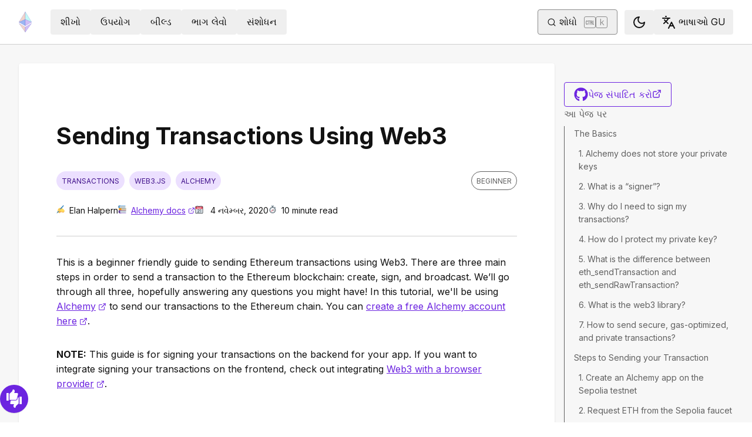

--- FILE ---
content_type: text/html; charset=utf-8
request_url: https://ethereum.org/gu/developers/tutorials/sending-transactions-using-web3-and-alchemy/
body_size: 73453
content:
<!DOCTYPE html><html lang="gu" class="__variable_f367f3 __variable_21eb4d"><head><meta charSet="utf-8"/><meta name="viewport" content="width=device-width, initial-scale=1"/><link rel="preload" href="/_next/static/media/d3ebbfd689654d3a-s.p.woff2" as="font" crossorigin="" type="font/woff2"/><link rel="preload" href="/_next/static/media/e4af272ccee01ff0-s.p.woff2" as="font" crossorigin="" type="font/woff2"/><link rel="stylesheet" href="/_next/static/css/552ca77128d67218.css" data-precedence="next"/><link rel="stylesheet" href="/_next/static/css/c9fa1de979927339.css" data-precedence="next"/><link rel="stylesheet" href="/_next/static/css/c6a890f479839a47.css" data-precedence="next"/><link rel="stylesheet" href="/_next/static/css/0d550095e2ef6039.css" data-precedence="next"/><link rel="stylesheet" href="/_next/static/css/c49ea44ddcb26f2f.css" data-precedence="next"/><link rel="preload" as="script" fetchPriority="low" href="/_next/static/chunks/webpack-9f4a0792b25c1ce8.js"/><script src="/_next/static/chunks/200c5ccf-e3ae481ab5c71207.js" async=""></script><script src="/_next/static/chunks/5045-61db22ccbb00d84c.js" async=""></script><script src="/_next/static/chunks/main-app-f05d22e1d0507c64.js" async=""></script><script src="/_next/static/chunks/app/global-error-271584dc769bd4bf.js" async=""></script><script src="/_next/static/chunks/200-b397aab9cf61d7a1.js" async=""></script><script src="/_next/static/chunks/2712-5baa935bdf0397a5.js" async=""></script><script src="/_next/static/chunks/537-c4495d38688a8eea.js" async=""></script><script src="/_next/static/chunks/5017-2bed240c0bcb4404.js" async=""></script><script src="/_next/static/chunks/9161-1cda1fda3c86b6cc.js" async=""></script><script src="/_next/static/chunks/6373-aae902e6d599c7e2.js" async=""></script><script src="/_next/static/chunks/695-939d6cdae63c2af4.js" async=""></script><script src="/_next/static/chunks/5049-b3bbf67bc2b30b4e.js" async=""></script><script src="/_next/static/chunks/2707-1fca80ca2016f7ca.js" async=""></script><script src="/_next/static/chunks/4141-3cc837778656991c.js" async=""></script><script src="/_next/static/chunks/6636-944c20fa88e4f4ba.js" async=""></script><script src="/_next/static/chunks/8628-f0d53e343a8454c9.js" async=""></script><script src="/_next/static/chunks/7935-656aa6af204b2375.js" async=""></script><script src="/_next/static/chunks/6708-617975e3a4f8caf5.js" async=""></script><script src="/_next/static/chunks/app/%5Blocale%5D/layout-74a803b539f9d1d0.js" async=""></script><script src="/_next/static/chunks/3421-1adeb18861d47d85.js" async=""></script><script src="/_next/static/chunks/app/%5Blocale%5D/error-4057ad8df8fb1366.js" async=""></script><script src="/_next/static/chunks/app/%5Blocale%5D/not-found-b73d850958b42d03.js" async=""></script><script src="/_next/static/chunks/1bff33f1-ff9f428c3c776940.js" async=""></script><script src="/_next/static/chunks/6933-38ea77204527f0bb.js" async=""></script><script src="/_next/static/chunks/3665-870405fe43581142.js" async=""></script><script src="/_next/static/chunks/701-e8ddc8954d77ddc7.js" async=""></script><script src="/_next/static/chunks/1584-ef20ab53d7a14cf1.js" async=""></script><script src="/_next/static/chunks/6790-de19271a6e960d83.js" async=""></script><script src="/_next/static/chunks/6809-d65ac5c2b44e9e8e.js" async=""></script><script src="/_next/static/chunks/3043-db1cc52a8d580a40.js" async=""></script><script src="/_next/static/chunks/9615-4aa7a1a5544adc88.js" async=""></script><script src="/_next/static/chunks/540-46af8d8079c14318.js" async=""></script><script src="/_next/static/chunks/3791-80abd7a0d857dae8.js" async=""></script><script src="/_next/static/chunks/2646-81afb992cee025fc.js" async=""></script><script src="/_next/static/chunks/7799-3d959f19284c1bf4.js" async=""></script><script src="/_next/static/chunks/7960-c651e84f57367684.js" async=""></script><script src="/_next/static/chunks/5720-aac5d8820eff48ea.js" async=""></script><script src="/_next/static/chunks/1835-72aa7153c7bb822b.js" async=""></script><script src="/_next/static/chunks/8774-adf6f5d57e539905.js" async=""></script><script src="/_next/static/chunks/9880-5f5766178fd7ae3c.js" async=""></script><script src="/_next/static/chunks/app/%5Blocale%5D/%5B...slug%5D/page-05b316b27f76911b.js" async=""></script><script src="/_next/static/chunks/9845-dbde565f18e7711e.js" async=""></script><script src="/_next/static/chunks/7533-672dd8080a6ad700.js" async=""></script><script src="/_next/static/chunks/5014-82748001167147ef.js" async=""></script><script src="/_next/static/chunks/2367-44f3461880e6a80d.js" async=""></script><script src="/_next/static/chunks/app/%5Blocale%5D/page-ab01d46678ea78a0.js" async=""></script><title>Sending Transactions Using Web3 | ethereum.org</title><meta name="description" content="This is a beginner friendly guide to sending Ethereum transactions using Web3. There are three main steps in order to send a transaction to the Ethereum blockchain: create, sign, and broadcast. We’ll go through all three."/><link rel="manifest" href="/manifest.json" crossorigin="use-credentials"/><meta name="robots" content="index, follow"/><meta name="docsearch:description" content="This is a beginner friendly guide to sending Ethereum transactions using Web3. There are three main steps in order to send a transaction to the Ethereum blockchain: create, sign, and broadcast. We’ll go through all three."/><link rel="canonical" href="https://ethereum.org/developers/tutorials/sending-transactions-using-web3-and-alchemy/"/><meta property="og:title" content="Sending Transactions Using Web3 | ethereum.org"/><meta property="og:description" content="This is a beginner friendly guide to sending Ethereum transactions using Web3. There are three main steps in order to send a transaction to the Ethereum blockchain: create, sign, and broadcast. We’ll go through all three."/><meta property="og:url" content="https://ethereum.org/developers/tutorials/sending-transactions-using-web3-and-alchemy/"/><meta property="og:site_name" content="ethereum.org"/><meta property="og:locale" content="gu"/><meta property="og:image" content="https://ethereum.org/images/heroes/developers-hub-hero.png"/><meta property="og:type" content="website"/><meta name="twitter:card" content="summary_large_image"/><meta name="twitter:site" content="Elan Halpern"/><meta name="twitter:creator" content="Elan Halpern"/><meta name="twitter:title" content="Sending Transactions Using Web3 | ethereum.org"/><meta name="twitter:description" content="This is a beginner friendly guide to sending Ethereum transactions using Web3. There are three main steps in order to send a transaction to the Ethereum blockchain: create, sign, and broadcast. We’ll go through all three."/><meta name="twitter:image" content="https://ethereum.org/images/heroes/developers-hub-hero.png"/><link rel="icon" href="/favicon.ico" type="image/x-icon" sizes="256x256"/><meta name="next-size-adjust"/><script src="/_next/static/chunks/polyfills-42372ed130431b0a.js" noModule=""></script></head><body><script>!function(){try{var d=document.documentElement,c=d.classList;c.remove('light','dark');var e=localStorage.getItem('theme');if('system'===e||(!e&&false)){var t='(prefers-color-scheme: dark)',m=window.matchMedia(t);if(m.media!==t||m.matches){d.style.colorScheme = 'dark';c.add('dark')}else{d.style.colorScheme = 'light';c.add('light')}}else if(e){c.add(e|| '')}else{c.add('light')}if(e==='light'||e==='dark'||!e)d.style.colorScheme=e||'light'}catch(e){}}()</script><!--$--><!--/$--><div class="bg-primary-low-contrast focus-within:p-4"><a class="absolute -top-14 rounded border bg-primary px-4 py-2 leading-8 text-background no-underline hover:no-underline focus:static" href="#main-content">મુખ્ય સામગ્રી પર જાઓ</a></div><div class="mx-auto max-w-screen-2xl"><nav class="sticky top-0 z-sticky flex h-19 w-full max-w-screen-2xl items-center justify-between border-b bg-background p-4 md:items-stretch md:justify-normal xl:px-8" aria-label="પ્રાથમિક"><a aria-label="હોમ" data-testid="nav-logo" class="inline-flex items-center no-underline text-primary" href="/gu/"><svg xmlns="http://www.w3.org/2000/svg" width=".63em" height="1em" fill="none" class="text-[35px] opacity-85 hover:opacity-100" viewBox="0 0 115 182"><path fill="#F0CDC2" stroke="#1616B4" d="M57.505 181v-45.16L1.641 103.171z"></path><path fill="#C9B3F5" stroke="#1616B4" d="M57.69 181v-45.16l55.865-32.669z"></path><path fill="#88AAF1" stroke="#1616B4" d="M57.506 124.615V66.979L1 92.28z"></path><path fill="#C9B3F5" stroke="#1616B4" d="M57.69 124.615V66.979l56.506 25.302z"></path><path fill="#F0CDC2" stroke="#1616B4" d="M1 92.281 57.505 1v65.979z"></path><path fill="#B8FAF6" stroke="#1616B4" d="M114.196 92.281 57.691 1v65.979z"></path></svg></a><div class="ms-3 flex w-full justify-end md:justify-between xl:ms-8"><div class="me-8 flex w-full items-center gap-10 px-6 max-md:hidden"><div class="animate-pulse-light rounded bg-disabled opacity-5 dark:opacity-60 h-6 w-12 py-2"></div><div class="animate-pulse-light rounded bg-disabled opacity-5 dark:opacity-60 h-6 w-12 py-2"></div><div class="animate-pulse-light rounded bg-disabled opacity-5 dark:opacity-60 h-6 w-12 py-2"></div><div class="animate-pulse-light rounded bg-disabled opacity-5 dark:opacity-60 h-6 w-12 py-2"></div><div class="animate-pulse-light rounded bg-disabled opacity-5 dark:opacity-60 h-6 w-12 py-2"></div></div><div class="flex items-center gap-6 px-2 max-md:hidden xl:px-3"><div class="animate-pulse-light rounded bg-disabled opacity-5 dark:opacity-60 hidden h-6 w-[169px] xl:flex" data-label="search-xl"></div><div class="animate-pulse-light rounded bg-disabled opacity-5 dark:opacity-60 size-6 xl:hidden" data-label="search"></div></div><div class="flex items-center md:hidden"><div class="animate-pulse-light rounded bg-disabled opacity-5 dark:opacity-60 mx-2 size-6" data-label="search"></div><div class="animate-pulse-light rounded bg-disabled opacity-5 dark:opacity-60 ms-2 size-6" data-label="mobile-menu"></div></div></div></nav><script type="application/ld+json">{"@context":"https://schema.org","@graph":[{"@type":"WebPage","@id":"https://ethereum.org/gu/developers/tutorials/sending-transactions-using-web3-and-alchemy","name":"Sending Transactions Using Web3","description":"This is a beginner friendly guide to sending Ethereum transactions using Web3. There are three main steps in order to send a transaction to the Ethereum blockchain: create, sign, and broadcast. We’ll go through all three.","url":"https://ethereum.org/gu/developers/tutorials/sending-transactions-using-web3-and-alchemy","inLanguage":"gu","author":[{"@type":"Organization","name":"Ethereum Community","url":"https://github.com/ethereum/ethereum-org-website/graphs/contributors","description":"A global collective of open-source contributors."}],"contributor":[{"@type":"Person","name":"JoeChenJ","url":"https://github.com/JoeChenJ"},{"@type":"Person","name":"pettinarip","url":"https://github.com/pettinarip"},{"@type":"Person","name":"nhsz","url":"https://github.com/nhsz"},{"@type":"Person","name":"corwintines","url":"https://github.com/corwintines"},{"@type":"Person","name":"TylerAPfledderer","url":"https://github.com/TylerAPfledderer"},{"@type":"Person","name":"0xolishell","url":"https://github.com/0xolishell"},{"@type":"Person","name":"wackerow","url":"https://github.com/wackerow"},{"@type":"Person","name":"minimalsm","url":"https://github.com/minimalsm"},{"@type":"Person","name":"MATsxm","url":"https://github.com/MATsxm"},{"@type":"Person","name":"Re-Drawn","url":"https://github.com/Re-Drawn"},{"@type":"Person","name":"Dentrax","url":"https://github.com/Dentrax"},{"@type":"Person","name":"btandowsky","url":"https://github.com/btandowsky"},{"@type":"Person","name":"s-wuest","url":"https://github.com/s-wuest"},{"@type":"Person","name":"himanshu3w","url":"https://github.com/himanshu3w"},{"@type":"Person","name":"fulldecent","url":"https://github.com/fulldecent"},{"@type":"Person","name":"shashvatshah9","url":"https://github.com/shashvatshah9"},{"@type":"Person","name":"samajammin","url":"https://github.com/samajammin"},{"@type":"Person","name":"elanh","url":"https://github.com/elanh"}],"isPartOf":{"@type":"WebSite","@id":"https://ethereum.org/#website","name":"ethereum.org","url":"https://ethereum.org"},"breadcrumb":{"@type":"BreadcrumbList","itemListElement":[{"@type":"ListItem","position":1,"name":"Home","item":"https://ethereum.org/gu/"},{"@type":"ListItem","position":2,"name":"Developers","item":"https://ethereum.org/gu/developers"},{"@type":"ListItem","position":3,"name":"Tutorials","item":"https://ethereum.org/gu/developers/tutorials"},{"@type":"ListItem","position":4,"name":"Sending transactions using web3 and alchemy","item":"https://ethereum.org/gu/developers/tutorials/sending-transactions-using-web3-and-alchemy"}]},"publisher":{"@type":"Organization","@id":"https://ethereum.foundation/#organization","name":"Ethereum Foundation","url":"https://ethereum.foundation","ownershipFundingInfo":"https://ethereum.foundation/ef","logo":"https://ethereum.org/images/ef-logo.png","sameAs":["https://www.wikidata.org/wiki/Q114736857","https://www.crunchbase.com/organization/ethereum","https://x.com/ethereumfndn","https://www.linkedin.com/company/ethereum-foundation"]},"reviewedBy":{"@type":"Organization","@id":"https://ethereum.foundation/#organization","name":"Ethereum Foundation","url":"https://ethereum.foundation","ownershipFundingInfo":"https://ethereum.foundation/ef","logo":"https://ethereum.org/images/ef-logo.png","sameAs":["https://www.wikidata.org/wiki/Q114736857","https://www.crunchbase.com/organization/ethereum","https://x.com/ethereumfndn","https://www.linkedin.com/company/ethereum-foundation"]},"mainEntity":{"@id":"https://ethereum.org/gu/developers/tutorials/sending-transactions-using-web3-and-alchemy#article"}},{"@type":"Article","@id":"https://ethereum.org/gu/developers/tutorials/sending-transactions-using-web3-and-alchemy#article","headline":"Sending Transactions Using Web3","description":"This is a beginner friendly guide to sending Ethereum transactions using Web3. There are three main steps in order to send a transaction to the Ethereum blockchain: create, sign, and broadcast. We’ll go through all three.","author":[{"@type":"Organization","name":"Ethereum Community","url":"https://github.com/ethereum/ethereum-org-website/graphs/contributors","description":"A global collective of open-source contributors."}],"contributor":[{"@type":"Person","name":"JoeChenJ","url":"https://github.com/JoeChenJ"},{"@type":"Person","name":"pettinarip","url":"https://github.com/pettinarip"},{"@type":"Person","name":"nhsz","url":"https://github.com/nhsz"},{"@type":"Person","name":"corwintines","url":"https://github.com/corwintines"},{"@type":"Person","name":"TylerAPfledderer","url":"https://github.com/TylerAPfledderer"},{"@type":"Person","name":"0xolishell","url":"https://github.com/0xolishell"},{"@type":"Person","name":"wackerow","url":"https://github.com/wackerow"},{"@type":"Person","name":"minimalsm","url":"https://github.com/minimalsm"},{"@type":"Person","name":"MATsxm","url":"https://github.com/MATsxm"},{"@type":"Person","name":"Re-Drawn","url":"https://github.com/Re-Drawn"},{"@type":"Person","name":"Dentrax","url":"https://github.com/Dentrax"},{"@type":"Person","name":"btandowsky","url":"https://github.com/btandowsky"},{"@type":"Person","name":"s-wuest","url":"https://github.com/s-wuest"},{"@type":"Person","name":"himanshu3w","url":"https://github.com/himanshu3w"},{"@type":"Person","name":"fulldecent","url":"https://github.com/fulldecent"},{"@type":"Person","name":"shashvatshah9","url":"https://github.com/shashvatshah9"},{"@type":"Person","name":"samajammin","url":"https://github.com/samajammin"},{"@type":"Person","name":"elanh","url":"https://github.com/elanh"}],"publisher":{"@type":"Organization","@id":"https://ethereum.foundation/#organization","name":"Ethereum Foundation","url":"https://ethereum.foundation","ownershipFundingInfo":"https://ethereum.foundation/ef","logo":"https://ethereum.org/images/ef-logo.png","sameAs":["https://www.wikidata.org/wiki/Q114736857","https://www.crunchbase.com/organization/ethereum","https://x.com/ethereumfndn","https://www.linkedin.com/company/ethereum-foundation"]},"reviewedBy":{"@type":"Organization","@id":"https://ethereum.foundation/#organization","name":"Ethereum Foundation","url":"https://ethereum.foundation","ownershipFundingInfo":"https://ethereum.foundation/ef","logo":"https://ethereum.org/images/ef-logo.png","sameAs":["https://www.wikidata.org/wiki/Q114736857","https://www.crunchbase.com/organization/ethereum","https://x.com/ethereumfndn","https://www.linkedin.com/company/ethereum-foundation"]},"dateModified":"2020-11-04","mainEntityOfPage":"https://ethereum.org/gu/developers/tutorials/sending-transactions-using-web3-and-alchemy","about":{"@type":"Thing","name":"Sending Transactions Using Web3","description":"This is a beginner friendly guide to sending Ethereum transactions using Web3. There are three main steps in order to send a transaction to the Ethereum blockchain: create, sign, and broadcast. We’ll go through all three."}}]}</script><div class="flex w-full gap-8 border-b bg-background p-8 lg:mx-auto lg:bg-background-highlight lg:shadow"><article id="main-content" class="scroll-mt-24 [&amp;_section]:scroll-mt-24 min-w-0 max-w-[1000px] rounded bg-background p-0 lg:p-16 lg:shadow" dir="ltr"><h1 class="font-bold leading-xs my-8 text-[2.5rem] max-lg:text-[1.75rem]">Sending Transactions Using Web3</h1><div class="flex flex-col justify-between border-b-0 border-border pb-2 lg:border-b"><div class="flex mb-8 w-full items-center justify-between"><div class="flex w-full flex-wrap"><div class="inline-flex items-center rounded-full border uppercase transition-colors bg-primary-low-contrast text-primary-high-contrast hover:shadow-primary-high-contrast border-transparent text-xs px-2 py-0.5 min-h-8 mb-2 me-2">transactions</div><div class="inline-flex items-center rounded-full border uppercase transition-colors bg-primary-low-contrast text-primary-high-contrast hover:shadow-primary-high-contrast border-transparent text-xs px-2 py-0.5 min-h-8 mb-2 me-2">web3.js</div><div class="inline-flex items-center rounded-full border uppercase transition-colors bg-primary-low-contrast text-primary-high-contrast hover:shadow-primary-high-contrast border-transparent text-xs px-2 py-0.5 min-h-8 mb-2 me-2">alchemy</div></div><div class="inline-flex items-center rounded-full border uppercase transition-colors text-body-medium border-body-medium hover:shadow-body-medium bg-transparent text-xs px-2 py-0.5 min-h-8 mb-2 self-start whitespace-nowrap">Beginner</div></div><div class="flex text-text300 mb-6 mt-[-1rem] flex-wrap gap-4 text-sm"><div><!--$!--><template data-dgst="BAILOUT_TO_CLIENT_SIDE_RENDERING"></template><!--/$-->Elan Halpern</div><div><!--$!--><template data-dgst="BAILOUT_TO_CLIENT_SIDE_RENDERING"></template><!--/$--><a target="_blank" rel="noopener noreferrer" class="relative visited:text-primary-visited" href="https://docs.alchemy.com/alchemy/tutorials/sending-txs">Alchemy docs<span class="sr-only">opens in a new tab</span><svg xmlns="http://www.w3.org/2000/svg" width="24" height="24" viewBox="0 0 24 24" fill="none" stroke="currentColor" stroke-width="2" stroke-linecap="round" stroke-linejoin="round" class="lucide lucide-external-link !mb-0.5 ms-1 inline-block size-[0.875em] max-h-4 max-w-4 shrink-0" aria-hidden="true" data-label="arrow"><path d="M15 3h6v6"></path><path d="M10 14 21 3"></path><path d="M18 13v6a2 2 0 0 1-2 2H5a2 2 0 0 1-2-2V8a2 2 0 0 1 2-2h6"></path></svg></a></div><div><!--$!--><template data-dgst="BAILOUT_TO_CLIENT_SIDE_RENDERING"></template><!--/$--> <!-- -->4 નવેમ્બર, 2020</div><div><!--$!--><template data-dgst="BAILOUT_TO_CLIENT_SIDE_RENDERING"></template><!--/$-->10<!-- --> <!-- -->minute read</div></div></div><button class="gap-2 items-center rounded border border-solid transition [&amp;&gt;svg]:flex-shrink-0 text-primary border-current hover:!text-primary-hover hover:shadow-[4px_4px_theme(&#x27;colors.primary.low-contrast&#x27;)] focus-visible:outline focus-visible:outline-primary-hover focus-visible:outline-4 focus-visible:-outline-offset-1 active:text-primary-hover active:shadow-none disabled:pointer-events-none disabled:text-disabled [&amp;[data-secondary=&#x27;true&#x27;]]:text-body min-h-10.5 px-4 py-2 [&amp;&gt;svg]:size-6 flex w-full justify-between lg:hidden" data-secondary="true" type="button" id="radix-:R1mjttajsq:" aria-haspopup="menu" aria-expanded="false" data-state="closed"><span class="flex-1 text-center">આ પેજ પર</span><svg xmlns="http://www.w3.org/2000/svg" width="24" height="24" viewBox="0 0 24 24" fill="none" stroke="currentColor" stroke-width="2" stroke-linecap="round" stroke-linejoin="round" class="lucide lucide-chevron-down" aria-hidden="true"><path d="m6 9 6 6 6-6"></path></svg></button><p class="mx-0 mb-4 mt-8 break-words">This is a beginner friendly guide to sending Ethereum transactions using Web3. There are three main steps in order to send a transaction to the Ethereum blockchain: create, sign, and broadcast. We’ll go through all three, hopefully answering any questions you might have! In this tutorial, we&#x27;ll be using <a target="_blank" rel="noopener noreferrer" class="relative visited:text-primary-visited" href="https://www.alchemy.com/">Alchemy<span class="sr-only">opens in a new tab</span><svg xmlns="http://www.w3.org/2000/svg" width="24" height="24" viewBox="0 0 24 24" fill="none" stroke="currentColor" stroke-width="2" stroke-linecap="round" stroke-linejoin="round" class="lucide lucide-external-link !mb-0.5 ms-1 inline-block size-[0.875em] max-h-4 max-w-4 shrink-0" aria-hidden="true" data-label="arrow"><path d="M15 3h6v6"></path><path d="M10 14 21 3"></path><path d="M18 13v6a2 2 0 0 1-2 2H5a2 2 0 0 1-2-2V8a2 2 0 0 1 2-2h6"></path></svg></a> to send our transactions to the Ethereum chain. You can <a target="_blank" rel="noopener noreferrer" class="relative visited:text-primary-visited" href="https://auth.alchemyapi.io/signup">create a free Alchemy account here<span class="sr-only">opens in a new tab</span><svg xmlns="http://www.w3.org/2000/svg" width="24" height="24" viewBox="0 0 24 24" fill="none" stroke="currentColor" stroke-width="2" stroke-linecap="round" stroke-linejoin="round" class="lucide lucide-external-link !mb-0.5 ms-1 inline-block size-[0.875em] max-h-4 max-w-4 shrink-0" aria-hidden="true" data-label="arrow"><path d="M15 3h6v6"></path><path d="M10 14 21 3"></path><path d="M18 13v6a2 2 0 0 1-2 2H5a2 2 0 0 1-2-2V8a2 2 0 0 1 2-2h6"></path></svg></a>.</p>
<p class="mx-0 mb-4 mt-8 break-words"><strong>NOTE:</strong> This guide is for signing your transactions on the <em>backend</em> for your app. If you want to integrate signing your transactions on the frontend, check out integrating <a target="_blank" rel="noopener noreferrer" class="relative visited:text-primary-visited" href="https://docs.alchemy.com/reference/api-overview#with-a-browser-provider">Web3 with a browser provider<span class="sr-only">opens in a new tab</span><svg xmlns="http://www.w3.org/2000/svg" width="24" height="24" viewBox="0 0 24 24" fill="none" stroke="currentColor" stroke-width="2" stroke-linecap="round" stroke-linejoin="round" class="lucide lucide-external-link !mb-0.5 ms-1 inline-block size-[0.875em] max-h-4 max-w-4 shrink-0" aria-hidden="true" data-label="arrow"><path d="M15 3h6v6"></path><path d="M10 14 21 3"></path><path d="M18 13v6a2 2 0 0 1-2 2H5a2 2 0 0 1-2-2V8a2 2 0 0 1 2-2h6"></path></svg></a>.</p>
<h2 id="the-basics" class="font-bold leading-xs my-8 relative group text-[2rem] mt-12 scroll-mt-40 max-md:text-2xl" data-group="true"><a aria-label="the basics permalink" class="absolute end-full flex h-full items-center opacity-0 transition-opacity duration-100 ease-in-out focus:opacity-100 group-hover:opacity-100" href="#the-basics"><svg xmlns="http://www.w3.org/2000/svg" width="24" height="24" viewBox="0 0 24 24" fill="none" stroke="currentColor" stroke-width="2" stroke-linecap="round" stroke-linejoin="round" class="lucide lucide-link me-1 size-3" aria-hidden="true"><path d="M10 13a5 5 0 0 0 7.54.54l3-3a5 5 0 0 0-7.07-7.07l-1.72 1.71"></path><path d="M14 11a5 5 0 0 0-7.54-.54l-3 3a5 5 0 0 0 7.07 7.07l1.71-1.71"></path></svg></a>The Basics</h2>
<p class="mx-0 mb-4 mt-8 break-words">Like most blockchain developers when they first start, you might have done some research on how to send a transaction (something that should be pretty simple) and ran into a plethora of guides, each saying different things and leaving you a bit overwhelmed and confused. If you’re in that boat, don’t worry; we all were at some point! So, before we start, let’s get a few things straight:</p>
<h3 id="alchemy-does-not-store-your-private-keys" class="leading-xs my-8 relative group text-2xl mt-10 scroll-mt-40 font-semibold max-md:text-md" data-group="true"><a aria-label="alchemy does not store your private keys permalink" class="absolute end-full flex h-full items-center opacity-0 transition-opacity duration-100 ease-in-out focus:opacity-100 group-hover:opacity-100" href="#alchemy-does-not-store-your-private-keys"><svg xmlns="http://www.w3.org/2000/svg" width="24" height="24" viewBox="0 0 24 24" fill="none" stroke="currentColor" stroke-width="2" stroke-linecap="round" stroke-linejoin="round" class="lucide lucide-link me-1 size-3" aria-hidden="true"><path d="M10 13a5 5 0 0 0 7.54.54l3-3a5 5 0 0 0-7.07-7.07l-1.72 1.71"></path><path d="M14 11a5 5 0 0 0-7.54-.54l-3 3a5 5 0 0 0 7.07 7.07l1.71-1.71"></path></svg></a>1. Alchemy does not store your private keys</h3>
<ul class="mb-6 ms-6 list-disc">
<li class="mb-3 last:mb-0 [&amp;_ol]:mt-3 [&amp;_ul]:mt-3">This means that Alchemy cannot sign and send transactions on your behalf. The reason for this is security purposes. Alchemy will never ask you to share your private key, and you should never share your private key with a hosted node (or anyone for that matter).</li>
<li class="mb-3 last:mb-0 [&amp;_ol]:mt-3 [&amp;_ul]:mt-3">You can read from the blockchain using Alchemy’s core API, but to write to it you’ll need to use something else to sign your transactions before sending them through Alchemy (this is the same for any other <a class="visited:text-primary-visited" href="/gu/developers/docs/nodes-and-clients/nodes-as-a-service/">node service</a>).</li>
</ul>
<h3 id="what-is-a-signer" class="leading-xs my-8 relative group text-2xl mt-10 scroll-mt-40 font-semibold max-md:text-md" data-group="true"><a aria-label="what is a signer permalink" class="absolute end-full flex h-full items-center opacity-0 transition-opacity duration-100 ease-in-out focus:opacity-100 group-hover:opacity-100" href="#what-is-a-signer"><svg xmlns="http://www.w3.org/2000/svg" width="24" height="24" viewBox="0 0 24 24" fill="none" stroke="currentColor" stroke-width="2" stroke-linecap="round" stroke-linejoin="round" class="lucide lucide-link me-1 size-3" aria-hidden="true"><path d="M10 13a5 5 0 0 0 7.54.54l3-3a5 5 0 0 0-7.07-7.07l-1.72 1.71"></path><path d="M14 11a5 5 0 0 0-7.54-.54l-3 3a5 5 0 0 0 7.07 7.07l1.71-1.71"></path></svg></a>2. What is a “signer”?</h3>
<ul class="mb-6 ms-6 list-disc">
<li class="mb-3 last:mb-0 [&amp;_ol]:mt-3 [&amp;_ul]:mt-3">Signers will sign transactions for you using your private key. In this tutorial we’ll be using <a target="_blank" rel="noopener noreferrer" class="relative visited:text-primary-visited" href="https://docs.alchemyapi.io/alchemy/documentation/alchemy-web3">Alchemy web3<span class="sr-only">opens in a new tab</span><svg xmlns="http://www.w3.org/2000/svg" width="24" height="24" viewBox="0 0 24 24" fill="none" stroke="currentColor" stroke-width="2" stroke-linecap="round" stroke-linejoin="round" class="lucide lucide-external-link !mb-0.5 ms-1 inline-block size-[0.875em] max-h-4 max-w-4 shrink-0" aria-hidden="true" data-label="arrow"><path d="M15 3h6v6"></path><path d="M10 14 21 3"></path><path d="M18 13v6a2 2 0 0 1-2 2H5a2 2 0 0 1-2-2V8a2 2 0 0 1 2-2h6"></path></svg></a> to sign our transaction, but you could also use any other web3 library.</li>
<li class="mb-3 last:mb-0 [&amp;_ol]:mt-3 [&amp;_ul]:mt-3">On the frontend, a good example of a signer would be <a target="_blank" rel="noopener noreferrer" class="relative visited:text-primary-visited" href="https://metamask.io/">MetaMask<span class="sr-only">opens in a new tab</span><svg xmlns="http://www.w3.org/2000/svg" width="24" height="24" viewBox="0 0 24 24" fill="none" stroke="currentColor" stroke-width="2" stroke-linecap="round" stroke-linejoin="round" class="lucide lucide-external-link !mb-0.5 ms-1 inline-block size-[0.875em] max-h-4 max-w-4 shrink-0" aria-hidden="true" data-label="arrow"><path d="M15 3h6v6"></path><path d="M10 14 21 3"></path><path d="M18 13v6a2 2 0 0 1-2 2H5a2 2 0 0 1-2-2V8a2 2 0 0 1 2-2h6"></path></svg></a>, which will sign and send transactions on your behalf.</li>
</ul>
<h3 id="why-do-i-need-to-sign-my-transactions" class="leading-xs my-8 relative group text-2xl mt-10 scroll-mt-40 font-semibold max-md:text-md" data-group="true"><a aria-label="why do i need to sign my transactions permalink" class="absolute end-full flex h-full items-center opacity-0 transition-opacity duration-100 ease-in-out focus:opacity-100 group-hover:opacity-100" href="#why-do-i-need-to-sign-my-transactions"><svg xmlns="http://www.w3.org/2000/svg" width="24" height="24" viewBox="0 0 24 24" fill="none" stroke="currentColor" stroke-width="2" stroke-linecap="round" stroke-linejoin="round" class="lucide lucide-link me-1 size-3" aria-hidden="true"><path d="M10 13a5 5 0 0 0 7.54.54l3-3a5 5 0 0 0-7.07-7.07l-1.72 1.71"></path><path d="M14 11a5 5 0 0 0-7.54-.54l-3 3a5 5 0 0 0 7.07 7.07l1.71-1.71"></path></svg></a>3. Why do I need to sign my transactions?</h3>
<ul class="mb-6 ms-6 list-disc">
<li class="mb-3 last:mb-0 [&amp;_ol]:mt-3 [&amp;_ul]:mt-3">Every user that wants to send a transaction on the Ethereum network must sign the transaction (using their private key), in order to validate that the origin of the transaction is who it claims to be.</li>
<li class="mb-3 last:mb-0 [&amp;_ol]:mt-3 [&amp;_ul]:mt-3">It is super important to protect this private key, since having access to it grants full control over your Ethereum account, allowing you (or anyone with access) to perform transactions on your behalf.</li>
</ul>
<h3 id="how-do-i-protect-my-private-key" class="leading-xs my-8 relative group text-2xl mt-10 scroll-mt-40 font-semibold max-md:text-md" data-group="true"><a aria-label="how do i protect my private key permalink" class="absolute end-full flex h-full items-center opacity-0 transition-opacity duration-100 ease-in-out focus:opacity-100 group-hover:opacity-100" href="#how-do-i-protect-my-private-key"><svg xmlns="http://www.w3.org/2000/svg" width="24" height="24" viewBox="0 0 24 24" fill="none" stroke="currentColor" stroke-width="2" stroke-linecap="round" stroke-linejoin="round" class="lucide lucide-link me-1 size-3" aria-hidden="true"><path d="M10 13a5 5 0 0 0 7.54.54l3-3a5 5 0 0 0-7.07-7.07l-1.72 1.71"></path><path d="M14 11a5 5 0 0 0-7.54-.54l-3 3a5 5 0 0 0 7.07 7.07l1.71-1.71"></path></svg></a>4. How do I protect my private key?</h3>
<ul class="mb-6 ms-6 list-disc">
<li class="mb-3 last:mb-0 [&amp;_ol]:mt-3 [&amp;_ul]:mt-3">There are many ways to protect your private key and to use it to send off transactions. In this tutorial we will be using a <code>.env</code> file. However, you could also use a separate provider that stores private keys, use a keystore file, or other options.</li>
</ul>
<h3 id="difference-between-send-and-send-raw" class="leading-xs my-8 relative group text-2xl mt-10 scroll-mt-40 font-semibold max-md:text-md" data-group="true"><a aria-label="difference between send and send raw permalink" class="absolute end-full flex h-full items-center opacity-0 transition-opacity duration-100 ease-in-out focus:opacity-100 group-hover:opacity-100" href="#difference-between-send-and-send-raw"><svg xmlns="http://www.w3.org/2000/svg" width="24" height="24" viewBox="0 0 24 24" fill="none" stroke="currentColor" stroke-width="2" stroke-linecap="round" stroke-linejoin="round" class="lucide lucide-link me-1 size-3" aria-hidden="true"><path d="M10 13a5 5 0 0 0 7.54.54l3-3a5 5 0 0 0-7.07-7.07l-1.72 1.71"></path><path d="M14 11a5 5 0 0 0-7.54-.54l-3 3a5 5 0 0 0 7.07 7.07l1.71-1.71"></path></svg></a>5. What is the difference between <code>eth_sendTransaction</code> and <code>eth_sendRawTransaction</code>?</h3>
<p class="mx-0 mb-4 mt-8 break-words"><code>eth_sendTransaction</code> and <code>eth_sendRawTransaction</code> are both Ethereum API functions which broadcast a transaction to the Ethereum network so it will be added to a future block. They differ in how they handle signing of the transactions.</p>
<ul class="mb-6 ms-6 list-disc">
<li class="mb-3 last:mb-0 [&amp;_ol]:mt-3 [&amp;_ul]:mt-3"><a target="_blank" rel="noopener noreferrer" class="relative visited:text-primary-visited" href="https://docs.web3js.org/api/web3-eth/function/sendTransaction"><code>eth_sendTransaction</code><span class="sr-only">opens in a new tab</span><svg xmlns="http://www.w3.org/2000/svg" width="24" height="24" viewBox="0 0 24 24" fill="none" stroke="currentColor" stroke-width="2" stroke-linecap="round" stroke-linejoin="round" class="lucide lucide-external-link !mb-0.5 ms-1 inline-block size-[0.875em] max-h-4 max-w-4 shrink-0" aria-hidden="true" data-label="arrow"><path d="M15 3h6v6"></path><path d="M10 14 21 3"></path><path d="M18 13v6a2 2 0 0 1-2 2H5a2 2 0 0 1-2-2V8a2 2 0 0 1 2-2h6"></path></svg></a> is used for sending <em>unsigned</em> transactions, which means the node you are sending to must manage your private key so it can sign the transaction before broadcasting it to the chain. Since Alchemy doesn&#x27;t hold user&#x27;s private keys, they do not support this method.</li>
<li class="mb-3 last:mb-0 [&amp;_ol]:mt-3 [&amp;_ul]:mt-3"><a target="_blank" rel="noopener noreferrer" class="relative visited:text-primary-visited" href="https://docs.alchemyapi.io/documentation/alchemy-api-reference/json-rpc#eth_sendrawtransaction"><code>eth_sendRawTransaction</code><span class="sr-only">opens in a new tab</span><svg xmlns="http://www.w3.org/2000/svg" width="24" height="24" viewBox="0 0 24 24" fill="none" stroke="currentColor" stroke-width="2" stroke-linecap="round" stroke-linejoin="round" class="lucide lucide-external-link !mb-0.5 ms-1 inline-block size-[0.875em] max-h-4 max-w-4 shrink-0" aria-hidden="true" data-label="arrow"><path d="M15 3h6v6"></path><path d="M10 14 21 3"></path><path d="M18 13v6a2 2 0 0 1-2 2H5a2 2 0 0 1-2-2V8a2 2 0 0 1 2-2h6"></path></svg></a> is used to broadcast transactions that have already been signed. This means you first have to use <a target="_blank" rel="noopener noreferrer" class="relative visited:text-primary-visited" href="https://docs.web3js.org/api/web3-eth-accounts/function/signTransaction"><code>signTransaction(tx, private_key)</code><span class="sr-only">opens in a new tab</span><svg xmlns="http://www.w3.org/2000/svg" width="24" height="24" viewBox="0 0 24 24" fill="none" stroke="currentColor" stroke-width="2" stroke-linecap="round" stroke-linejoin="round" class="lucide lucide-external-link !mb-0.5 ms-1 inline-block size-[0.875em] max-h-4 max-w-4 shrink-0" aria-hidden="true" data-label="arrow"><path d="M15 3h6v6"></path><path d="M10 14 21 3"></path><path d="M18 13v6a2 2 0 0 1-2 2H5a2 2 0 0 1-2-2V8a2 2 0 0 1 2-2h6"></path></svg></a>, then pass in the result into <code>eth_sendRawTransaction</code>.</li>
</ul>
<p class="mx-0 mb-4 mt-8 break-words">When using web3, <code>eth_sendRawTransaction</code> is accessed by calling the function <a target="_blank" rel="noopener noreferrer" class="relative visited:text-primary-visited" href="https://docs.web3js.org/api/web3-eth/function/sendSignedTransaction">web3.eth.sendSignedTransaction<span class="sr-only">opens in a new tab</span><svg xmlns="http://www.w3.org/2000/svg" width="24" height="24" viewBox="0 0 24 24" fill="none" stroke="currentColor" stroke-width="2" stroke-linecap="round" stroke-linejoin="round" class="lucide lucide-external-link !mb-0.5 ms-1 inline-block size-[0.875em] max-h-4 max-w-4 shrink-0" aria-hidden="true" data-label="arrow"><path d="M15 3h6v6"></path><path d="M10 14 21 3"></path><path d="M18 13v6a2 2 0 0 1-2 2H5a2 2 0 0 1-2-2V8a2 2 0 0 1 2-2h6"></path></svg></a>.</p>
<p class="mx-0 mb-4 mt-8 break-words">This is what we will be using in this tutorial.</p>
<h3 id="what-is-the-web3-library" class="leading-xs my-8 relative group text-2xl mt-10 scroll-mt-40 font-semibold max-md:text-md" data-group="true"><a aria-label="what is the web3 library permalink" class="absolute end-full flex h-full items-center opacity-0 transition-opacity duration-100 ease-in-out focus:opacity-100 group-hover:opacity-100" href="#what-is-the-web3-library"><svg xmlns="http://www.w3.org/2000/svg" width="24" height="24" viewBox="0 0 24 24" fill="none" stroke="currentColor" stroke-width="2" stroke-linecap="round" stroke-linejoin="round" class="lucide lucide-link me-1 size-3" aria-hidden="true"><path d="M10 13a5 5 0 0 0 7.54.54l3-3a5 5 0 0 0-7.07-7.07l-1.72 1.71"></path><path d="M14 11a5 5 0 0 0-7.54-.54l-3 3a5 5 0 0 0 7.07 7.07l1.71-1.71"></path></svg></a>6. What is the web3 library?</h3>
<ul class="mb-6 ms-6 list-disc">
<li class="mb-3 last:mb-0 [&amp;_ol]:mt-3 [&amp;_ul]:mt-3">Web3.js is a wrapper library around the standard JSON-RPC calls that is quite common to use in Ethereum development.</li>
<li class="mb-3 last:mb-0 [&amp;_ol]:mt-3 [&amp;_ul]:mt-3">There are many web3 libraries for different languages. In this tutorial we’ll be using <a target="_blank" rel="noopener noreferrer" class="relative visited:text-primary-visited" href="https://docs.alchemy.com/reference/api-overview">Alchemy Web3<span class="sr-only">opens in a new tab</span><svg xmlns="http://www.w3.org/2000/svg" width="24" height="24" viewBox="0 0 24 24" fill="none" stroke="currentColor" stroke-width="2" stroke-linecap="round" stroke-linejoin="round" class="lucide lucide-external-link !mb-0.5 ms-1 inline-block size-[0.875em] max-h-4 max-w-4 shrink-0" aria-hidden="true" data-label="arrow"><path d="M15 3h6v6"></path><path d="M10 14 21 3"></path><path d="M18 13v6a2 2 0 0 1-2 2H5a2 2 0 0 1-2-2V8a2 2 0 0 1 2-2h6"></path></svg></a> which is written in JavaScript. You can check out other options <a target="_blank" rel="noopener noreferrer" class="relative visited:text-primary-visited" href="https://docs.alchemyapi.io/guides/getting-started#other-web3-libraries">here<span class="sr-only">opens in a new tab</span><svg xmlns="http://www.w3.org/2000/svg" width="24" height="24" viewBox="0 0 24 24" fill="none" stroke="currentColor" stroke-width="2" stroke-linecap="round" stroke-linejoin="round" class="lucide lucide-external-link !mb-0.5 ms-1 inline-block size-[0.875em] max-h-4 max-w-4 shrink-0" aria-hidden="true" data-label="arrow"><path d="M15 3h6v6"></path><path d="M10 14 21 3"></path><path d="M18 13v6a2 2 0 0 1-2 2H5a2 2 0 0 1-2-2V8a2 2 0 0 1 2-2h6"></path></svg></a> like <a target="_blank" rel="noopener noreferrer" class="relative visited:text-primary-visited" href="https://docs.ethers.org/v5/">ethers.js<span class="sr-only">opens in a new tab</span><svg xmlns="http://www.w3.org/2000/svg" width="24" height="24" viewBox="0 0 24 24" fill="none" stroke="currentColor" stroke-width="2" stroke-linecap="round" stroke-linejoin="round" class="lucide lucide-external-link !mb-0.5 ms-1 inline-block size-[0.875em] max-h-4 max-w-4 shrink-0" aria-hidden="true" data-label="arrow"><path d="M15 3h6v6"></path><path d="M10 14 21 3"></path><path d="M18 13v6a2 2 0 0 1-2 2H5a2 2 0 0 1-2-2V8a2 2 0 0 1 2-2h6"></path></svg></a>.</li>
</ul>
<p class="mx-0 mb-4 mt-8 break-words">Okay, now that we have a few of these questions out of the way, let’s move on to the tutorial. Feel free to ask questions anytime in the Alchemy <a target="_blank" rel="noopener noreferrer" class="relative visited:text-primary-visited" href="https://discord.gg/gWuC7zB">discord<span class="sr-only">opens in a new tab</span><svg xmlns="http://www.w3.org/2000/svg" width="24" height="24" viewBox="0 0 24 24" fill="none" stroke="currentColor" stroke-width="2" stroke-linecap="round" stroke-linejoin="round" class="lucide lucide-external-link !mb-0.5 ms-1 inline-block size-[0.875em] max-h-4 max-w-4 shrink-0" aria-hidden="true" data-label="arrow"><path d="M15 3h6v6"></path><path d="M10 14 21 3"></path><path d="M18 13v6a2 2 0 0 1-2 2H5a2 2 0 0 1-2-2V8a2 2 0 0 1 2-2h6"></path></svg></a>!</p>
<h3 id="how-to-send-secure-gas-optimized-and-private-transactions" class="leading-xs my-8 relative group text-2xl mt-10 scroll-mt-40 font-semibold max-md:text-md" data-group="true"><a aria-label="how to send secure gas optimized and private transactions permalink" class="absolute end-full flex h-full items-center opacity-0 transition-opacity duration-100 ease-in-out focus:opacity-100 group-hover:opacity-100" href="#how-to-send-secure-gas-optimized-and-private-transactions"><svg xmlns="http://www.w3.org/2000/svg" width="24" height="24" viewBox="0 0 24 24" fill="none" stroke="currentColor" stroke-width="2" stroke-linecap="round" stroke-linejoin="round" class="lucide lucide-link me-1 size-3" aria-hidden="true"><path d="M10 13a5 5 0 0 0 7.54.54l3-3a5 5 0 0 0-7.07-7.07l-1.72 1.71"></path><path d="M14 11a5 5 0 0 0-7.54-.54l-3 3a5 5 0 0 0 7.07 7.07l1.71-1.71"></path></svg></a>7. How to send secure, gas-optimized, and private transactions?</h3>
<ul class="mb-6 ms-6 list-disc">
<li class="mb-3 last:mb-0 [&amp;_ol]:mt-3 [&amp;_ul]:mt-3"><a target="_blank" rel="noopener noreferrer" class="relative visited:text-primary-visited" href="https://docs.alchemy.com/reference/transact-api-quickstart">Alchemy has a suite of Transact APIs<span class="sr-only">opens in a new tab</span><svg xmlns="http://www.w3.org/2000/svg" width="24" height="24" viewBox="0 0 24 24" fill="none" stroke="currentColor" stroke-width="2" stroke-linecap="round" stroke-linejoin="round" class="lucide lucide-external-link !mb-0.5 ms-1 inline-block size-[0.875em] max-h-4 max-w-4 shrink-0" aria-hidden="true" data-label="arrow"><path d="M15 3h6v6"></path><path d="M10 14 21 3"></path><path d="M18 13v6a2 2 0 0 1-2 2H5a2 2 0 0 1-2-2V8a2 2 0 0 1 2-2h6"></path></svg></a>. You can use these to send reinforced transactions, simulate transactions before they happen, send private transactions, and send gas-optimized transactions</li>
<li class="mb-3 last:mb-0 [&amp;_ol]:mt-3 [&amp;_ul]:mt-3">You can also use the <a target="_blank" rel="noopener noreferrer" class="relative visited:text-primary-visited" href="https://docs.alchemy.com/docs/alchemy-notify">Notify API<span class="sr-only">opens in a new tab</span><svg xmlns="http://www.w3.org/2000/svg" width="24" height="24" viewBox="0 0 24 24" fill="none" stroke="currentColor" stroke-width="2" stroke-linecap="round" stroke-linejoin="round" class="lucide lucide-external-link !mb-0.5 ms-1 inline-block size-[0.875em] max-h-4 max-w-4 shrink-0" aria-hidden="true" data-label="arrow"><path d="M15 3h6v6"></path><path d="M10 14 21 3"></path><path d="M18 13v6a2 2 0 0 1-2 2H5a2 2 0 0 1-2-2V8a2 2 0 0 1 2-2h6"></path></svg></a> to be alerted when your transaction is pulled from the mempool and added to the chain</li>
</ul>
<p class="mx-0 mb-4 mt-8 break-words"><strong>NOTE:</strong> This guide requires an Alchemy account, an Ethereum address or MetaMask wallet, NodeJs, and npm installed. If not, follow these steps:</p>
<ol class="mb-6 ms-6 list-decimal">
<li class="mb-3 last:mb-0 [&amp;_ol]:mt-3 [&amp;_ul]:mt-3"><a target="_blank" rel="noopener noreferrer" class="relative visited:text-primary-visited" href="https://auth.alchemyapi.io/signup">Create a free Alchemy account<span class="sr-only">opens in a new tab</span><svg xmlns="http://www.w3.org/2000/svg" width="24" height="24" viewBox="0 0 24 24" fill="none" stroke="currentColor" stroke-width="2" stroke-linecap="round" stroke-linejoin="round" class="lucide lucide-external-link !mb-0.5 ms-1 inline-block size-[0.875em] max-h-4 max-w-4 shrink-0" aria-hidden="true" data-label="arrow"><path d="M15 3h6v6"></path><path d="M10 14 21 3"></path><path d="M18 13v6a2 2 0 0 1-2 2H5a2 2 0 0 1-2-2V8a2 2 0 0 1 2-2h6"></path></svg></a></li>
<li class="mb-3 last:mb-0 [&amp;_ol]:mt-3 [&amp;_ul]:mt-3"><a target="_blank" rel="noopener noreferrer" class="relative visited:text-primary-visited" href="https://metamask.io/">Create MetaMask account<span class="sr-only">opens in a new tab</span><svg xmlns="http://www.w3.org/2000/svg" width="24" height="24" viewBox="0 0 24 24" fill="none" stroke="currentColor" stroke-width="2" stroke-linecap="round" stroke-linejoin="round" class="lucide lucide-external-link !mb-0.5 ms-1 inline-block size-[0.875em] max-h-4 max-w-4 shrink-0" aria-hidden="true" data-label="arrow"><path d="M15 3h6v6"></path><path d="M10 14 21 3"></path><path d="M18 13v6a2 2 0 0 1-2 2H5a2 2 0 0 1-2-2V8a2 2 0 0 1 2-2h6"></path></svg></a> (or get an Ethereum address)</li>
<li class="mb-3 last:mb-0 [&amp;_ol]:mt-3 [&amp;_ul]:mt-3"><a target="_blank" rel="noopener noreferrer" class="relative visited:text-primary-visited" href="https://docs.alchemy.com/alchemy/guides/alchemy-for-macs">Follow these steps to install NodeJs and NPM<span class="sr-only">opens in a new tab</span><svg xmlns="http://www.w3.org/2000/svg" width="24" height="24" viewBox="0 0 24 24" fill="none" stroke="currentColor" stroke-width="2" stroke-linecap="round" stroke-linejoin="round" class="lucide lucide-external-link !mb-0.5 ms-1 inline-block size-[0.875em] max-h-4 max-w-4 shrink-0" aria-hidden="true" data-label="arrow"><path d="M15 3h6v6"></path><path d="M10 14 21 3"></path><path d="M18 13v6a2 2 0 0 1-2 2H5a2 2 0 0 1-2-2V8a2 2 0 0 1 2-2h6"></path></svg></a></li>
</ol>
<h2 id="steps-to-sending-your-transaction" class="font-bold leading-xs my-8 relative group text-[2rem] mt-12 scroll-mt-40 max-md:text-2xl" data-group="true"><a aria-label="steps to sending your transaction permalink" class="absolute end-full flex h-full items-center opacity-0 transition-opacity duration-100 ease-in-out focus:opacity-100 group-hover:opacity-100" href="#steps-to-sending-your-transaction"><svg xmlns="http://www.w3.org/2000/svg" width="24" height="24" viewBox="0 0 24 24" fill="none" stroke="currentColor" stroke-width="2" stroke-linecap="round" stroke-linejoin="round" class="lucide lucide-link me-1 size-3" aria-hidden="true"><path d="M10 13a5 5 0 0 0 7.54.54l3-3a5 5 0 0 0-7.07-7.07l-1.72 1.71"></path><path d="M14 11a5 5 0 0 0-7.54-.54l-3 3a5 5 0 0 0 7.07 7.07l1.71-1.71"></path></svg></a>Steps to Sending your Transaction</h2>
<h3 id="create-an-alchemy-app-on-the-sepolia-testnet" class="leading-xs my-8 relative group text-2xl mt-10 scroll-mt-40 font-semibold max-md:text-md" data-group="true"><a aria-label="create an alchemy app on the sepolia testnet permalink" class="absolute end-full flex h-full items-center opacity-0 transition-opacity duration-100 ease-in-out focus:opacity-100 group-hover:opacity-100" href="#create-an-alchemy-app-on-the-sepolia-testnet"><svg xmlns="http://www.w3.org/2000/svg" width="24" height="24" viewBox="0 0 24 24" fill="none" stroke="currentColor" stroke-width="2" stroke-linecap="round" stroke-linejoin="round" class="lucide lucide-link me-1 size-3" aria-hidden="true"><path d="M10 13a5 5 0 0 0 7.54.54l3-3a5 5 0 0 0-7.07-7.07l-1.72 1.71"></path><path d="M14 11a5 5 0 0 0-7.54-.54l-3 3a5 5 0 0 0 7.07 7.07l1.71-1.71"></path></svg></a>1. Create an Alchemy app on the Sepolia testnet</h3>
<p class="mx-0 mb-4 mt-8 break-words">Navigate to your <a target="_blank" rel="noopener noreferrer" class="relative visited:text-primary-visited" href="https://dashboard.alchemyapi.io/">Alchemy Dashboard<span class="sr-only">opens in a new tab</span><svg xmlns="http://www.w3.org/2000/svg" width="24" height="24" viewBox="0 0 24 24" fill="none" stroke="currentColor" stroke-width="2" stroke-linecap="round" stroke-linejoin="round" class="lucide lucide-external-link !mb-0.5 ms-1 inline-block size-[0.875em] max-h-4 max-w-4 shrink-0" aria-hidden="true" data-label="arrow"><path d="M15 3h6v6"></path><path d="M10 14 21 3"></path><path d="M18 13v6a2 2 0 0 1-2 2H5a2 2 0 0 1-2-2V8a2 2 0 0 1 2-2h6"></path></svg></a> and create a new app, choosing Sepolia (or any other testnet) for your network.</p>
<h3 id="request-eth-from-sepolia-faucet" class="leading-xs my-8 relative group text-2xl mt-10 scroll-mt-40 font-semibold max-md:text-md" data-group="true"><a aria-label="request eth from sepolia faucet permalink" class="absolute end-full flex h-full items-center opacity-0 transition-opacity duration-100 ease-in-out focus:opacity-100 group-hover:opacity-100" href="#request-eth-from-sepolia-faucet"><svg xmlns="http://www.w3.org/2000/svg" width="24" height="24" viewBox="0 0 24 24" fill="none" stroke="currentColor" stroke-width="2" stroke-linecap="round" stroke-linejoin="round" class="lucide lucide-link me-1 size-3" aria-hidden="true"><path d="M10 13a5 5 0 0 0 7.54.54l3-3a5 5 0 0 0-7.07-7.07l-1.72 1.71"></path><path d="M14 11a5 5 0 0 0-7.54-.54l-3 3a5 5 0 0 0 7.07 7.07l1.71-1.71"></path></svg></a>2. Request ETH from the Sepolia faucet</h3>
<p class="mx-0 mb-4 mt-8 break-words">Follow the instructions on the <a target="_blank" rel="noopener noreferrer" class="relative visited:text-primary-visited" href="https://www.sepoliafaucet.com/">Alchemy Sepolia faucet<span class="sr-only">opens in a new tab</span><svg xmlns="http://www.w3.org/2000/svg" width="24" height="24" viewBox="0 0 24 24" fill="none" stroke="currentColor" stroke-width="2" stroke-linecap="round" stroke-linejoin="round" class="lucide lucide-external-link !mb-0.5 ms-1 inline-block size-[0.875em] max-h-4 max-w-4 shrink-0" aria-hidden="true" data-label="arrow"><path d="M15 3h6v6"></path><path d="M10 14 21 3"></path><path d="M18 13v6a2 2 0 0 1-2 2H5a2 2 0 0 1-2-2V8a2 2 0 0 1 2-2h6"></path></svg></a> to receive ETH. Make sure to include your <strong>Sepolia</strong> Ethereum address (from MetaMask) and not another network. After following the instructions, double-check that you’ve received the ETH in your wallet.</p>
<h3 id="create-a-new-project-direction" class="leading-xs my-8 relative group text-2xl mt-10 scroll-mt-40 font-semibold max-md:text-md" data-group="true"><a aria-label="create a new project direction permalink" class="absolute end-full flex h-full items-center opacity-0 transition-opacity duration-100 ease-in-out focus:opacity-100 group-hover:opacity-100" href="#create-a-new-project-direction"><svg xmlns="http://www.w3.org/2000/svg" width="24" height="24" viewBox="0 0 24 24" fill="none" stroke="currentColor" stroke-width="2" stroke-linecap="round" stroke-linejoin="round" class="lucide lucide-link me-1 size-3" aria-hidden="true"><path d="M10 13a5 5 0 0 0 7.54.54l3-3a5 5 0 0 0-7.07-7.07l-1.72 1.71"></path><path d="M14 11a5 5 0 0 0-7.54-.54l-3 3a5 5 0 0 0 7.07 7.07l1.71-1.71"></path></svg></a>3. Create a new project directory and <code>cd</code> into it</h3>
<p class="mx-0 mb-4 mt-8 break-words">Create a new project directory from the command line (terminal for macs) and navigate into it:</p>
<div class="relative" dir="ltr"><div class="overflow-scroll rounded bg-background-highlight text-primary" style="max-height:calc((1.2rem * 8) + 4.185rem)"><pre class="m-0 w-fit min-w-full overflow-visible py-6 ps-4 prism-code language-"><div class="token-line"><span class="table-cell select-none pe-8 text-end opacity-40">1</span><span class="table-cell"><span class="token plain">mkdir sendtx-example</span></span></div><div class="token-line"><span class="table-cell select-none pe-8 text-end opacity-40">2</span><span class="table-cell"><span class="token plain">cd sendtx-example</span></span></div><div class="flex absolute end-4 top-3 justify-end prism-code language-"></div></pre></div></div>
<h3 id="install-alchemy-web3" class="leading-xs my-8 relative group text-2xl mt-10 scroll-mt-40 font-semibold max-md:text-md" data-group="true"><a aria-label="install alchemy web3 permalink" class="absolute end-full flex h-full items-center opacity-0 transition-opacity duration-100 ease-in-out focus:opacity-100 group-hover:opacity-100" href="#install-alchemy-web3"><svg xmlns="http://www.w3.org/2000/svg" width="24" height="24" viewBox="0 0 24 24" fill="none" stroke="currentColor" stroke-width="2" stroke-linecap="round" stroke-linejoin="round" class="lucide lucide-link me-1 size-3" aria-hidden="true"><path d="M10 13a5 5 0 0 0 7.54.54l3-3a5 5 0 0 0-7.07-7.07l-1.72 1.71"></path><path d="M14 11a5 5 0 0 0-7.54-.54l-3 3a5 5 0 0 0 7.07 7.07l1.71-1.71"></path></svg></a>4. Install Alchemy Web3 (or any web3 library)</h3>
<p class="mx-0 mb-4 mt-8 break-words">Run the following command in your project directory to install <a target="_blank" rel="noopener noreferrer" class="relative visited:text-primary-visited" href="https://docs.alchemy.com/reference/api-overview">Alchemy Web3<span class="sr-only">opens in a new tab</span><svg xmlns="http://www.w3.org/2000/svg" width="24" height="24" viewBox="0 0 24 24" fill="none" stroke="currentColor" stroke-width="2" stroke-linecap="round" stroke-linejoin="round" class="lucide lucide-external-link !mb-0.5 ms-1 inline-block size-[0.875em] max-h-4 max-w-4 shrink-0" aria-hidden="true" data-label="arrow"><path d="M15 3h6v6"></path><path d="M10 14 21 3"></path><path d="M18 13v6a2 2 0 0 1-2 2H5a2 2 0 0 1-2-2V8a2 2 0 0 1 2-2h6"></path></svg></a>:</p>
<p class="mx-0 mb-4 mt-8 break-words">Note, if you&#x27;d like to use the ethers.js library, <a target="_blank" rel="noopener noreferrer" class="relative visited:text-primary-visited" href="https://docs.alchemy.com/docs/how-to-send-transactions-on-ethereum">follow the instructions here<span class="sr-only">opens in a new tab</span><svg xmlns="http://www.w3.org/2000/svg" width="24" height="24" viewBox="0 0 24 24" fill="none" stroke="currentColor" stroke-width="2" stroke-linecap="round" stroke-linejoin="round" class="lucide lucide-external-link !mb-0.5 ms-1 inline-block size-[0.875em] max-h-4 max-w-4 shrink-0" aria-hidden="true" data-label="arrow"><path d="M15 3h6v6"></path><path d="M10 14 21 3"></path><path d="M18 13v6a2 2 0 0 1-2 2H5a2 2 0 0 1-2-2V8a2 2 0 0 1 2-2h6"></path></svg></a>.</p>
<div class="relative" dir="ltr"><div class="overflow-scroll rounded bg-background-highlight text-primary" style="max-height:calc((1.2rem * 8) + 4.185rem)"><pre class="m-0 w-fit min-w-full overflow-visible py-6 ps-4 prism-code language-"><div class="token-line"><span class="table-cell select-none pe-8 text-end opacity-40">1</span><span class="table-cell"><span class="token plain">npm install @alch/alchemy-web3</span></span></div><div class="flex absolute end-4 top-3 justify-end prism-code language-"></div></pre></div></div>
<h3 id="install-dotenv" class="leading-xs my-8 relative group text-2xl mt-10 scroll-mt-40 font-semibold max-md:text-md" data-group="true"><a aria-label="install dotenv permalink" class="absolute end-full flex h-full items-center opacity-0 transition-opacity duration-100 ease-in-out focus:opacity-100 group-hover:opacity-100" href="#install-dotenv"><svg xmlns="http://www.w3.org/2000/svg" width="24" height="24" viewBox="0 0 24 24" fill="none" stroke="currentColor" stroke-width="2" stroke-linecap="round" stroke-linejoin="round" class="lucide lucide-link me-1 size-3" aria-hidden="true"><path d="M10 13a5 5 0 0 0 7.54.54l3-3a5 5 0 0 0-7.07-7.07l-1.72 1.71"></path><path d="M14 11a5 5 0 0 0-7.54-.54l-3 3a5 5 0 0 0 7.07 7.07l1.71-1.71"></path></svg></a>5. Install dotenv</h3>
<p class="mx-0 mb-4 mt-8 break-words">We’ll use a <code>.env</code> file to safely store our API key and private key.</p>
<div class="relative" dir="ltr"><div class="overflow-scroll rounded bg-background-highlight text-primary" style="max-height:calc((1.2rem * 8) + 4.185rem)"><pre class="m-0 w-fit min-w-full overflow-visible py-6 ps-4 prism-code language-"><div class="token-line"><span class="table-cell select-none pe-8 text-end opacity-40">1</span><span class="table-cell"><span class="token plain">npm install dotenv --save</span></span></div><div class="flex absolute end-4 top-3 justify-end prism-code language-"></div></pre></div></div>
<h3 id="create-the-dotenv-file" class="leading-xs my-8 relative group text-2xl mt-10 scroll-mt-40 font-semibold max-md:text-md" data-group="true"><a aria-label="create the dotenv file permalink" class="absolute end-full flex h-full items-center opacity-0 transition-opacity duration-100 ease-in-out focus:opacity-100 group-hover:opacity-100" href="#create-the-dotenv-file"><svg xmlns="http://www.w3.org/2000/svg" width="24" height="24" viewBox="0 0 24 24" fill="none" stroke="currentColor" stroke-width="2" stroke-linecap="round" stroke-linejoin="round" class="lucide lucide-link me-1 size-3" aria-hidden="true"><path d="M10 13a5 5 0 0 0 7.54.54l3-3a5 5 0 0 0-7.07-7.07l-1.72 1.71"></path><path d="M14 11a5 5 0 0 0-7.54-.54l-3 3a5 5 0 0 0 7.07 7.07l1.71-1.71"></path></svg></a>6. Create the <code>.env</code> file</h3>
<p class="mx-0 mb-4 mt-8 break-words">Create a <code>.env</code> file in your project directory and add the following (replacing “<code>your-api-url</code>&quot; and &quot;<code>your-private-key</code>&quot;)</p>
<ul class="mb-6 ms-6 list-disc">
<li class="mb-3 last:mb-0 [&amp;_ol]:mt-3 [&amp;_ul]:mt-3">To find your Alchemy API URL, navigate to the app details page of the app you just created on your dashboard, click “View Key” in the top right corner, and grab the HTTP URL.</li>
<li class="mb-3 last:mb-0 [&amp;_ol]:mt-3 [&amp;_ul]:mt-3">To find your private key using MetaMask, check out this <a target="_blank" rel="noopener noreferrer" class="relative visited:text-primary-visited" href="https://metamask.zendesk.com/hc/en-us/articles/360015289632-How-to-Export-an-Account-Private-Key">guide<span class="sr-only">opens in a new tab</span><svg xmlns="http://www.w3.org/2000/svg" width="24" height="24" viewBox="0 0 24 24" fill="none" stroke="currentColor" stroke-width="2" stroke-linecap="round" stroke-linejoin="round" class="lucide lucide-external-link !mb-0.5 ms-1 inline-block size-[0.875em] max-h-4 max-w-4 shrink-0" aria-hidden="true" data-label="arrow"><path d="M15 3h6v6"></path><path d="M10 14 21 3"></path><path d="M18 13v6a2 2 0 0 1-2 2H5a2 2 0 0 1-2-2V8a2 2 0 0 1 2-2h6"></path></svg></a>.</li>
</ul>
<div class="relative" dir="ltr"><div class="overflow-scroll rounded bg-background-highlight text-primary" style="max-height:calc((1.2rem * 8) + 4.185rem)"><pre class="m-0 w-fit min-w-full overflow-visible py-6 ps-4 prism-code language-"><div class="token-line"><span class="table-cell select-none pe-8 text-end opacity-40">1</span><span class="table-cell"><span class="token plain">API_URL = &quot;your-api-url&quot;</span></span></div><div class="token-line"><span class="table-cell select-none pe-8 text-end opacity-40">2</span><span class="table-cell"><span class="token plain">PRIVATE_KEY = &quot;your-private-key&quot;</span></span></div><div class="flex absolute end-4 top-3 justify-end prism-code language-"></div></pre></div></div>
<div role="alert" class="flex flex-row gap-4 items-center rounded-lg border p-4 border-warning bg-warning-light [&amp;_h6]:text-warning [&amp;_svg]:text-warning text-gray-800"><div class="flex flex-1 flex-col"><div class="[&amp;_p]:mb-4 [&amp;_p]:mt-0 [&amp;_p]:leading-relaxed last:[&amp;_p]:mb-0">Don&#x27;t commit <code>.env</code>! Please make sure never to share or expose your <code>.env</code> file with anyone, as you are compromising your secrets in doing so. If you are using version control, add your <code>.env</code> to a <a href="https://git-scm.com/docs/gitignore">gitignore</a> file.</div></div></div>
<h3 id="create-sendtx-js" class="leading-xs my-8 relative group text-2xl mt-10 scroll-mt-40 font-semibold max-md:text-md" data-group="true"><a aria-label="create sendtx js permalink" class="absolute end-full flex h-full items-center opacity-0 transition-opacity duration-100 ease-in-out focus:opacity-100 group-hover:opacity-100" href="#create-sendtx-js"><svg xmlns="http://www.w3.org/2000/svg" width="24" height="24" viewBox="0 0 24 24" fill="none" stroke="currentColor" stroke-width="2" stroke-linecap="round" stroke-linejoin="round" class="lucide lucide-link me-1 size-3" aria-hidden="true"><path d="M10 13a5 5 0 0 0 7.54.54l3-3a5 5 0 0 0-7.07-7.07l-1.72 1.71"></path><path d="M14 11a5 5 0 0 0-7.54-.54l-3 3a5 5 0 0 0 7.07 7.07l1.71-1.71"></path></svg></a>7. Create <code>sendTx.js</code> file</h3>
<p class="mx-0 mb-4 mt-8 break-words">Great, now that we have our sensitive data protected in a <code>.env</code> file, let’s start coding. For our send transaction example, we’ll be sending ETH back to the Sepolia faucet.</p>
<p class="mx-0 mb-4 mt-8 break-words">Create a <code>sendTx.js</code> file, which is where we will configure and send our example transaction, and add the following lines of code to it:</p>
<div class="relative" dir="ltr"><div class="overflow-scroll rounded bg-background-highlight text-primary" style="max-height:calc((1.2rem * 8) + 4.185rem)"><pre class="m-0 w-fit min-w-full overflow-visible py-6 ps-4 pt-[2.75rem] prism-code language-"><div class="token-line"><span class="table-cell select-none pe-8 text-end opacity-40">1</span><span class="table-cell"><span class="token plain">async function main() {</span></span></div><div class="token-line"><span class="table-cell select-none pe-8 text-end opacity-40">2</span><span class="table-cell"><span class="token plain">    require(&#x27;dotenv&#x27;).config();</span></span></div><div class="token-line"><span class="table-cell select-none pe-8 text-end opacity-40">3</span><span class="table-cell"><span class="token plain">    const { API_URL, PRIVATE_KEY } = process.env;</span></span></div><div class="token-line"><span class="table-cell select-none pe-8 text-end opacity-40">4</span><span class="table-cell"><span class="token plain">    const { createAlchemyWeb3 } = require(&quot;@alch/alchemy-web3&quot;);</span></span></div><div class="token-line"><span class="table-cell select-none pe-8 text-end opacity-40">5</span><span class="table-cell"><span class="token plain">    const web3 = createAlchemyWeb3(API_URL);</span></span></div><div class="token-line"><span class="table-cell select-none pe-8 text-end opacity-40">6</span><span class="table-cell"><span class="token plain">    const myAddress = &#x27;0x610Ae88399fc1687FA7530Aac28eC2539c7d6d63&#x27; //TODO: replace this address with your own public address</span></span></div><div class="token-line"><span class="table-cell select-none pe-8 text-end opacity-40">7</span><span class="table-cell"><span class="token plain" style="display:inline-block"></span></span></div><div class="token-line"><span class="table-cell select-none pe-8 text-end opacity-40">8</span><span class="table-cell"><span class="token plain">    const nonce = await web3.eth.getTransactionCount(myAddress, &#x27;latest&#x27;); // nonce starts counting from 0</span></span></div><div class="token-line"><span class="table-cell select-none pe-8 text-end opacity-40">9</span><span class="table-cell"><span class="token plain" style="display:inline-block"></span></span></div><div class="token-line"><span class="table-cell select-none pe-8 text-end opacity-40">10</span><span class="table-cell"><span class="token plain">    const transaction = {</span></span></div><div class="token-line"><span class="table-cell select-none pe-8 text-end opacity-40">11</span><span class="table-cell"><span class="token plain">     &#x27;to&#x27;: &#x27;0x31B98D14007bDEe637298086988A0bBd31184523&#x27;, // faucet address to return eth</span></span></div><div class="token-line"><span class="table-cell select-none pe-8 text-end opacity-40">12</span><span class="table-cell"><span class="token plain">     &#x27;value&#x27;: 1000000000000000000, // 1 ETH</span></span></div><div class="token-line"><span class="table-cell select-none pe-8 text-end opacity-40">13</span><span class="table-cell"><span class="token plain">     &#x27;gas&#x27;: 30000,</span></span></div><div class="token-line"><span class="table-cell select-none pe-8 text-end opacity-40">14</span><span class="table-cell"><span class="token plain">     &#x27;nonce&#x27;: nonce,</span></span></div><div class="token-line"><span class="table-cell select-none pe-8 text-end opacity-40">15</span><span class="table-cell"><span class="token plain">     // optional data field to send message or execute smart contract</span></span></div><div class="token-line"><span class="table-cell select-none pe-8 text-end opacity-40">16</span><span class="table-cell"><span class="token plain">    };</span></span></div><div class="token-line"><span class="table-cell select-none pe-8 text-end opacity-40">17</span><span class="table-cell"><span class="token plain" style="display:inline-block"></span></span></div><div class="token-line"><span class="table-cell select-none pe-8 text-end opacity-40">18</span><span class="table-cell"><span class="token plain">    const signedTx = await web3.eth.accounts.signTransaction(transaction, PRIVATE_KEY);</span></span></div><div class="token-line"><span class="table-cell select-none pe-8 text-end opacity-40">19</span><span class="table-cell"><span class="token plain" style="display:inline-block"></span></span></div><div class="token-line"><span class="table-cell select-none pe-8 text-end opacity-40">20</span><span class="table-cell"><span class="token plain">    web3.eth.sendSignedTransaction(signedTx.rawTransaction, function(error, hash) {</span></span></div><div class="token-line"><span class="table-cell select-none pe-8 text-end opacity-40">21</span><span class="table-cell"><span class="token plain">    if (!error) {</span></span></div><div class="token-line"><span class="table-cell select-none pe-8 text-end opacity-40">22</span><span class="table-cell"><span class="token plain">      console.log(&quot;🎉 The hash of your transaction is: &quot;, hash, &quot;\n Check Alchemy&#x27;s Mempool to view the status of your transaction!&quot;);</span></span></div><div class="token-line"><span class="table-cell select-none pe-8 text-end opacity-40">23</span><span class="table-cell"><span class="token plain">    } else {</span></span></div><div class="token-line"><span class="table-cell select-none pe-8 text-end opacity-40">24</span><span class="table-cell"><span class="token plain">      console.log(&quot;❗Something went wrong while submitting your transaction:&quot;, error)</span></span></div><div class="token-line"><span class="table-cell select-none pe-8 text-end opacity-40">25</span><span class="table-cell"><span class="token plain">    }</span></span></div><div class="token-line"><span class="table-cell select-none pe-8 text-end opacity-40">26</span><span class="table-cell"><span class="token plain">   });</span></span></div><div class="token-line"><span class="table-cell select-none pe-8 text-end opacity-40">27</span><span class="table-cell"><span class="token plain">}</span></span></div><div class="token-line"><span class="table-cell select-none pe-8 text-end opacity-40">28</span><span class="table-cell"><span class="token plain" style="display:inline-block"></span></span></div><div class="token-line"><span class="table-cell select-none pe-8 text-end opacity-40">29</span><span class="table-cell"><span class="token plain">main();</span></span></div><div class="flex absolute end-4 top-3 justify-end prism-code language-"><div class="ms-2 rounded border px-2 py-1 shadow-[1px_1px_8px_1px_rgba(var(--black),_0.5)] transition-transform duration-100 hover:scale-105 hover:cursor-pointer hover:shadow-md hover:transition-transform hover:duration-100 bg-background-highlight hover:bg-background">બધું બતાવો</div></div></pre></div></div>
<p class="mx-0 mb-4 mt-8 break-words">Be sure to replace the address on <strong>line 6</strong> with your own public address.</p>
<p class="mx-0 mb-4 mt-8 break-words">Now, before we jump into running this code, let&#x27;s talk about some of the components here.</p>
<ul class="mb-6 ms-6 list-disc">
<li class="mb-3 last:mb-0 [&amp;_ol]:mt-3 [&amp;_ul]:mt-3"><code>nonce</code> : The nonce specification is used to keep track of the number of transactions sent from your address. We need this for security purposes and to prevent <a target="_blank" rel="noopener noreferrer" class="relative visited:text-primary-visited" href="https://docs.alchemyapi.io/resources/blockchain-glossary#account-nonce">replay attacks<span class="sr-only">opens in a new tab</span><svg xmlns="http://www.w3.org/2000/svg" width="24" height="24" viewBox="0 0 24 24" fill="none" stroke="currentColor" stroke-width="2" stroke-linecap="round" stroke-linejoin="round" class="lucide lucide-external-link !mb-0.5 ms-1 inline-block size-[0.875em] max-h-4 max-w-4 shrink-0" aria-hidden="true" data-label="arrow"><path d="M15 3h6v6"></path><path d="M10 14 21 3"></path><path d="M18 13v6a2 2 0 0 1-2 2H5a2 2 0 0 1-2-2V8a2 2 0 0 1 2-2h6"></path></svg></a>. To get the number of transactions sent from your address we use <a target="_blank" rel="noopener noreferrer" class="relative visited:text-primary-visited" href="https://docs.alchemyapi.io/documentation/alchemy-api-reference/json-rpc#eth_gettransactioncount">getTransactionCount<span class="sr-only">opens in a new tab</span><svg xmlns="http://www.w3.org/2000/svg" width="24" height="24" viewBox="0 0 24 24" fill="none" stroke="currentColor" stroke-width="2" stroke-linecap="round" stroke-linejoin="round" class="lucide lucide-external-link !mb-0.5 ms-1 inline-block size-[0.875em] max-h-4 max-w-4 shrink-0" aria-hidden="true" data-label="arrow"><path d="M15 3h6v6"></path><path d="M10 14 21 3"></path><path d="M18 13v6a2 2 0 0 1-2 2H5a2 2 0 0 1-2-2V8a2 2 0 0 1 2-2h6"></path></svg></a>.</li>
<li class="mb-3 last:mb-0 [&amp;_ol]:mt-3 [&amp;_ul]:mt-3"><code>transaction</code>: The transaction object has a few aspects we need to specify<!-- -->
<ul class="mb-6 ms-6 list-disc">
<li class="mb-3 last:mb-0 [&amp;_ol]:mt-3 [&amp;_ul]:mt-3"><code>to</code>: This is the address we want to send ETH to. In this case, we are sending ETH back to the <a target="_blank" rel="noopener noreferrer" class="relative visited:text-primary-visited" href="https://sepoliafaucet.com/">Sepolia faucet<span class="sr-only">opens in a new tab</span><svg xmlns="http://www.w3.org/2000/svg" width="24" height="24" viewBox="0 0 24 24" fill="none" stroke="currentColor" stroke-width="2" stroke-linecap="round" stroke-linejoin="round" class="lucide lucide-external-link !mb-0.5 ms-1 inline-block size-[0.875em] max-h-4 max-w-4 shrink-0" aria-hidden="true" data-label="arrow"><path d="M15 3h6v6"></path><path d="M10 14 21 3"></path><path d="M18 13v6a2 2 0 0 1-2 2H5a2 2 0 0 1-2-2V8a2 2 0 0 1 2-2h6"></path></svg></a> we initially requested from.</li>
<li class="mb-3 last:mb-0 [&amp;_ol]:mt-3 [&amp;_ul]:mt-3"><code>value</code>: This is the amount we wish to send, specified in Wei where 10^18 Wei = 1 ETH</li>
<li class="mb-3 last:mb-0 [&amp;_ol]:mt-3 [&amp;_ul]:mt-3"><code>gas</code>: There are many ways to determine the right amount of gas to include with your transaction. Alchemy even has a <a target="_blank" rel="noopener noreferrer" class="relative visited:text-primary-visited" href="https://docs.alchemyapi.io/guides/alchemy-notify#address-activity-1">gas price webhook<span class="sr-only">opens in a new tab</span><svg xmlns="http://www.w3.org/2000/svg" width="24" height="24" viewBox="0 0 24 24" fill="none" stroke="currentColor" stroke-width="2" stroke-linecap="round" stroke-linejoin="round" class="lucide lucide-external-link !mb-0.5 ms-1 inline-block size-[0.875em] max-h-4 max-w-4 shrink-0" aria-hidden="true" data-label="arrow"><path d="M15 3h6v6"></path><path d="M10 14 21 3"></path><path d="M18 13v6a2 2 0 0 1-2 2H5a2 2 0 0 1-2-2V8a2 2 0 0 1 2-2h6"></path></svg></a> to notify you when the gas price falls within a certain threshold. For Mainnet transactions, it&#x27;s good practice to check a gas estimator like <a target="_blank" rel="noopener noreferrer" class="relative visited:text-primary-visited" href="https://ethgasstation.info/">ETH Gas Station<span class="sr-only">opens in a new tab</span><svg xmlns="http://www.w3.org/2000/svg" width="24" height="24" viewBox="0 0 24 24" fill="none" stroke="currentColor" stroke-width="2" stroke-linecap="round" stroke-linejoin="round" class="lucide lucide-external-link !mb-0.5 ms-1 inline-block size-[0.875em] max-h-4 max-w-4 shrink-0" aria-hidden="true" data-label="arrow"><path d="M15 3h6v6"></path><path d="M10 14 21 3"></path><path d="M18 13v6a2 2 0 0 1-2 2H5a2 2 0 0 1-2-2V8a2 2 0 0 1 2-2h6"></path></svg></a> to determine the right amount of gas to include. 21000 is the minimum amount of gas an operation on Ethereum will use, so to ensure our transaction will be executed we put 30000 here.</li>
<li class="mb-3 last:mb-0 [&amp;_ol]:mt-3 [&amp;_ul]:mt-3"><code>nonce</code>: see above nonce definition. Nonce starts counting from zero.</li>
<li class="mb-3 last:mb-0 [&amp;_ol]:mt-3 [&amp;_ul]:mt-3">[OPTIONAL] data: Used for sending additional information with your transfer, or calling a smart contract, not required for balance transfers, check out the note below.</li>
</ul>
</li>
<li class="mb-3 last:mb-0 [&amp;_ol]:mt-3 [&amp;_ul]:mt-3"><code>signedTx</code>: To sign our transaction object we will use the <code>signTransaction</code> method with our <code>PRIVATE_KEY</code></li>
<li class="mb-3 last:mb-0 [&amp;_ol]:mt-3 [&amp;_ul]:mt-3"><code>sendSignedTransaction</code>: Once we have a signed transaction, we can send it off to be included in a subsequent block by using <code>sendSignedTransaction</code></li>
</ul>
<p class="mx-0 mb-4 mt-8 break-words"><strong>A Note on data</strong>
There are a two main types of transactions that can be sent in Ethereum.</p>
<ul class="mb-6 ms-6 list-disc">
<li class="mb-3 last:mb-0 [&amp;_ol]:mt-3 [&amp;_ul]:mt-3">Balance transfer: Send ETH from one address to another. No data field required, however, if you&#x27;d like to send additional information alongside your transaction, you can include that information in HEX format in this field.<!-- -->
<ul class="mb-6 ms-6 list-disc">
<li class="mb-3 last:mb-0 [&amp;_ol]:mt-3 [&amp;_ul]:mt-3">For example, let&#x27;s say we wanted to write the hash of an IPFS document to the Ethereum chain in order to give it an immutable timestamp. Our data field should then look like data: <code>web3.utils.toHex(‘IPFS hash‘)</code>. And now anyone can query the chain and see when that document was added.</li>
</ul>
</li>
<li class="mb-3 last:mb-0 [&amp;_ol]:mt-3 [&amp;_ul]:mt-3">Smart contract transaction: Execute some smart contract code on the chain. In this case, the data field should contain the smart function you wish to execute, alongside any parameters.<!-- -->
<ul class="mb-6 ms-6 list-disc">
<li class="mb-3 last:mb-0 [&amp;_ol]:mt-3 [&amp;_ul]:mt-3">For a practical example, check out Step 8 in this <a target="_blank" rel="noopener noreferrer" class="relative visited:text-primary-visited" href="https://docs.alchemyapi.io/alchemy/tutorials/hello-world-smart-contract#step-8-create-the-transaction">Hello World Tutorial<span class="sr-only">opens in a new tab</span><svg xmlns="http://www.w3.org/2000/svg" width="24" height="24" viewBox="0 0 24 24" fill="none" stroke="currentColor" stroke-width="2" stroke-linecap="round" stroke-linejoin="round" class="lucide lucide-external-link !mb-0.5 ms-1 inline-block size-[0.875em] max-h-4 max-w-4 shrink-0" aria-hidden="true" data-label="arrow"><path d="M15 3h6v6"></path><path d="M10 14 21 3"></path><path d="M18 13v6a2 2 0 0 1-2 2H5a2 2 0 0 1-2-2V8a2 2 0 0 1 2-2h6"></path></svg></a>.</li>
</ul>
</li>
</ul>
<h3 id="run-the-code-using-node-sendtx-js" class="leading-xs my-8 relative group text-2xl mt-10 scroll-mt-40 font-semibold max-md:text-md" data-group="true"><a aria-label="run the code using node sendtx js permalink" class="absolute end-full flex h-full items-center opacity-0 transition-opacity duration-100 ease-in-out focus:opacity-100 group-hover:opacity-100" href="#run-the-code-using-node-sendtx-js"><svg xmlns="http://www.w3.org/2000/svg" width="24" height="24" viewBox="0 0 24 24" fill="none" stroke="currentColor" stroke-width="2" stroke-linecap="round" stroke-linejoin="round" class="lucide lucide-link me-1 size-3" aria-hidden="true"><path d="M10 13a5 5 0 0 0 7.54.54l3-3a5 5 0 0 0-7.07-7.07l-1.72 1.71"></path><path d="M14 11a5 5 0 0 0-7.54-.54l-3 3a5 5 0 0 0 7.07 7.07l1.71-1.71"></path></svg></a>8. Run the code using <code>node sendTx.js</code></h3>
<p class="mx-0 mb-4 mt-8 break-words">Navigate back to your terminal or command line and run:</p>
<div class="relative" dir="ltr"><div class="overflow-scroll rounded bg-background-highlight text-primary" style="max-height:calc((1.2rem * 8) + 4.185rem)"><pre class="m-0 w-fit min-w-full overflow-visible py-6 ps-4 prism-code language-"><div class="token-line"><span class="table-cell select-none pe-8 text-end opacity-40">1</span><span class="table-cell"><span class="token plain">node sendTx.js</span></span></div><div class="flex absolute end-4 top-3 justify-end prism-code language-"></div></pre></div></div>
<h3 id="see-your-transaction-in-the-mempool" class="leading-xs my-8 relative group text-2xl mt-10 scroll-mt-40 font-semibold max-md:text-md" data-group="true"><a aria-label="see your transaction in the mempool permalink" class="absolute end-full flex h-full items-center opacity-0 transition-opacity duration-100 ease-in-out focus:opacity-100 group-hover:opacity-100" href="#see-your-transaction-in-the-mempool"><svg xmlns="http://www.w3.org/2000/svg" width="24" height="24" viewBox="0 0 24 24" fill="none" stroke="currentColor" stroke-width="2" stroke-linecap="round" stroke-linejoin="round" class="lucide lucide-link me-1 size-3" aria-hidden="true"><path d="M10 13a5 5 0 0 0 7.54.54l3-3a5 5 0 0 0-7.07-7.07l-1.72 1.71"></path><path d="M14 11a5 5 0 0 0-7.54-.54l-3 3a5 5 0 0 0 7.07 7.07l1.71-1.71"></path></svg></a>9. See your transaction in the Mempool</h3>
<p class="mx-0 mb-4 mt-8 break-words">Open up the <a target="_blank" rel="noopener noreferrer" class="relative visited:text-primary-visited" href="https://dashboard.alchemyapi.io/mempool">Mempool page<span class="sr-only">opens in a new tab</span><svg xmlns="http://www.w3.org/2000/svg" width="24" height="24" viewBox="0 0 24 24" fill="none" stroke="currentColor" stroke-width="2" stroke-linecap="round" stroke-linejoin="round" class="lucide lucide-external-link !mb-0.5 ms-1 inline-block size-[0.875em] max-h-4 max-w-4 shrink-0" aria-hidden="true" data-label="arrow"><path d="M15 3h6v6"></path><path d="M10 14 21 3"></path><path d="M18 13v6a2 2 0 0 1-2 2H5a2 2 0 0 1-2-2V8a2 2 0 0 1 2-2h6"></path></svg></a> in your Alchemy dashboard and filter by the app you created to find your transaction. This is where we can watch our transaction transition from pending state to mined state (if successful) or dropped state if unsuccessful. Make sure to keep it on “All” so that you capture “mined”, “pending”, and “dropped” transactions. You can also search for your transaction by looking for transactions sent to address <code>0x31b98d14007bdee637298086988a0bbd31184523</code> .</p>
<p class="mx-0 mb-4 mt-8 break-words">To view the details of your transaction once you’ve found it, select the tx hash, which should take you to a view that looks like this:</p>
<p class="mx-0 mb-4 mt-8 break-words"><span class="flex justify-center"><a target="_blank" rel="noopener noreferrer" href="/content/developers/tutorials/sending-transactions-using-web3-and-alchemy/mempool.png"><img alt="Mempool watcher screenshot" loading="lazy" width="800" height="413.59999999999997" decoding="async" data-nimg="1" class="h-auto" style="color:transparent;background-size:cover;background-position:50% 50%;background-repeat:no-repeat;background-image:url(&quot;data:image/svg+xml;charset=utf-8,%3Csvg xmlns=&#x27;http://www.w3.org/2000/svg&#x27; viewBox=&#x27;0 0 800 413.59999999999997&#x27;%3E%3Cfilter id=&#x27;b&#x27; color-interpolation-filters=&#x27;sRGB&#x27;%3E%3CfeGaussianBlur stdDeviation=&#x27;20&#x27;/%3E%3CfeColorMatrix values=&#x27;1 0 0 0 0 0 1 0 0 0 0 0 1 0 0 0 0 0 100 -1&#x27; result=&#x27;s&#x27;/%3E%3CfeFlood x=&#x27;0&#x27; y=&#x27;0&#x27; width=&#x27;100%25&#x27; height=&#x27;100%25&#x27;/%3E%3CfeComposite operator=&#x27;out&#x27; in=&#x27;s&#x27;/%3E%3CfeComposite in2=&#x27;SourceGraphic&#x27;/%3E%3CfeGaussianBlur stdDeviation=&#x27;20&#x27;/%3E%3C/filter%3E%3Cimage width=&#x27;100%25&#x27; height=&#x27;100%25&#x27; x=&#x27;0&#x27; y=&#x27;0&#x27; preserveAspectRatio=&#x27;none&#x27; style=&#x27;filter: url(%23b);&#x27; href=&#x27;[data-uri]&#x27;/%3E%3C/svg%3E&quot;)" srcSet="/_next/image/?url=%2Fcontent%2Fdevelopers%2Ftutorials%2Fsending-transactions-using-web3-and-alchemy%2Fmempool.png&amp;w=828&amp;q=75 1x, /_next/image/?url=%2Fcontent%2Fdevelopers%2Ftutorials%2Fsending-transactions-using-web3-and-alchemy%2Fmempool.png&amp;w=1920&amp;q=75 2x" src="/_next/image/?url=%2Fcontent%2Fdevelopers%2Ftutorials%2Fsending-transactions-using-web3-and-alchemy%2Fmempool.png&amp;w=1920&amp;q=75"/></a></span></p>
<p class="mx-0 mb-4 mt-8 break-words">From there you can view your transaction on Etherscan by clicking on the icon circled in red!</p>
<p class="mx-0 mb-4 mt-8 break-words"><strong>Yippieeee! You just sent your first Ethereum transaction using Alchemy 🎉</strong></p>
<p class="mx-0 mb-4 mt-8 break-words"><em>For feedback and suggestions about this guide, please message Elan on Alchemy’s <a target="_blank" rel="noopener noreferrer" class="relative visited:text-primary-visited" href="https://discord.gg/A39JVCM">Discord<span class="sr-only">opens in a new tab</span><svg xmlns="http://www.w3.org/2000/svg" width="24" height="24" viewBox="0 0 24 24" fill="none" stroke="currentColor" stroke-width="2" stroke-linecap="round" stroke-linejoin="round" class="lucide lucide-external-link !mb-0.5 ms-1 inline-block size-[0.875em] max-h-4 max-w-4 shrink-0" aria-hidden="true" data-label="arrow"><path d="M15 3h6v6"></path><path d="M10 14 21 3"></path><path d="M18 13v6a2 2 0 0 1-2 2H5a2 2 0 0 1-2-2V8a2 2 0 0 1 2-2h6"></path></svg></a>!</em></p>
<p class="mx-0 mb-4 mt-8 break-words"><em>Originally published at <a target="_blank" rel="noopener noreferrer" class="relative visited:text-primary-visited" href="https://docs.alchemyapi.io/tutorials/sending-transactions-using-web3-and-alchemy">https://docs.alchemyapi.io/tutorials/sending-transactions-using-web3-and-alchemy<span class="sr-only">opens in a new tab</span><svg xmlns="http://www.w3.org/2000/svg" width="24" height="24" viewBox="0 0 24 24" fill="none" stroke="currentColor" stroke-width="2" stroke-linecap="round" stroke-linejoin="round" class="lucide lucide-external-link !mb-0.5 ms-1 inline-block size-[0.875em] max-h-4 max-w-4 shrink-0" aria-hidden="true" data-label="arrow"><path d="M15 3h6v6"></path><path d="M10 14 21 3"></path><path d="M18 13v6a2 2 0 0 1-2 2H5a2 2 0 0 1-2-2V8a2 2 0 0 1 2-2h6"></path></svg></a></em></p><div class="flex flex-col p-0 md:flex-row md:p-2 my-10 border-t"><div class="flex my-4 me-4 flex-1 flex-col items-start lg:mb-0"><p class="mb-2 text-body-medium">Page last update:<!-- --> <!-- -->13 મે, 2025</p><div class="relative z-10 flex"><div class="flex items-center"><div class="pointer-events-none -me-3 flex" style="z-index:3"><a target="_blank" rel="noopener noreferrer" class="relative shrink-0 overflow-hidden rounded-full focus:outline-4 focus:-outline-offset-1 focus:rounded-full active:shadow-none [&amp;_img]:hover:opacity-70 border border-transparent active:border-primary-hover hover:shadow-[4px_4px_0_var(--avatar-base-shadow-color)] peer-hover:shadow-[4px_4px_0_var(--avatar-base-shadow-color)] size-10 not-[:hover]:no-underline" style="--avatar-base-shadow-color:hsl(var(--primary-low-contrast))" href="https://github.com/JoeChenJ"><img alt="JoeChenJ" loading="lazy" width="128" height="128" decoding="async" data-nimg="1" class="object-fill" style="color:transparent" sizes="4rem" srcSet="/_next/image/?url=https%3A%2F%2Favatars.githubusercontent.com%2Fu%2F171761102%3Fv%3D4&amp;w=16&amp;q=100 16w, /_next/image/?url=https%3A%2F%2Favatars.githubusercontent.com%2Fu%2F171761102%3Fv%3D4&amp;w=32&amp;q=100 32w, /_next/image/?url=https%3A%2F%2Favatars.githubusercontent.com%2Fu%2F171761102%3Fv%3D4&amp;w=48&amp;q=100 48w, /_next/image/?url=https%3A%2F%2Favatars.githubusercontent.com%2Fu%2F171761102%3Fv%3D4&amp;w=64&amp;q=100 64w, /_next/image/?url=https%3A%2F%2Favatars.githubusercontent.com%2Fu%2F171761102%3Fv%3D4&amp;w=96&amp;q=100 96w, /_next/image/?url=https%3A%2F%2Favatars.githubusercontent.com%2Fu%2F171761102%3Fv%3D4&amp;w=128&amp;q=100 128w, /_next/image/?url=https%3A%2F%2Favatars.githubusercontent.com%2Fu%2F171761102%3Fv%3D4&amp;w=256&amp;q=100 256w, /_next/image/?url=https%3A%2F%2Favatars.githubusercontent.com%2Fu%2F171761102%3Fv%3D4&amp;w=384&amp;q=100 384w, /_next/image/?url=https%3A%2F%2Favatars.githubusercontent.com%2Fu%2F171761102%3Fv%3D4&amp;w=640&amp;q=100 640w, /_next/image/?url=https%3A%2F%2Favatars.githubusercontent.com%2Fu%2F171761102%3Fv%3D4&amp;w=750&amp;q=100 750w, /_next/image/?url=https%3A%2F%2Favatars.githubusercontent.com%2Fu%2F171761102%3Fv%3D4&amp;w=828&amp;q=100 828w, /_next/image/?url=https%3A%2F%2Favatars.githubusercontent.com%2Fu%2F171761102%3Fv%3D4&amp;w=1080&amp;q=100 1080w, /_next/image/?url=https%3A%2F%2Favatars.githubusercontent.com%2Fu%2F171761102%3Fv%3D4&amp;w=1200&amp;q=100 1200w, /_next/image/?url=https%3A%2F%2Favatars.githubusercontent.com%2Fu%2F171761102%3Fv%3D4&amp;w=1504&amp;q=100 1504w, /_next/image/?url=https%3A%2F%2Favatars.githubusercontent.com%2Fu%2F171761102%3Fv%3D4&amp;w=1920&amp;q=100 1920w" src="/_next/image/?url=https%3A%2F%2Favatars.githubusercontent.com%2Fu%2F171761102%3Fv%3D4&amp;w=1920&amp;q=100"/><span class="h-full w-full rounded-full uppercase bg-body text-body-inverse flex justify-center items-center text-lg">J</span><span class="sr-only">opens in a new tab</span><svg xmlns="http://www.w3.org/2000/svg" width="24" height="24" viewBox="0 0 24 24" fill="none" stroke="currentColor" stroke-width="2" stroke-linecap="round" stroke-linejoin="round" class="lucide lucide-external-link !mb-0.5 ms-1 inline-block size-[0.875em] max-h-4 max-w-4 shrink-0" aria-hidden="true" data-label="arrow"><path d="M15 3h6v6"></path><path d="M10 14 21 3"></path><path d="M18 13v6a2 2 0 0 1-2 2H5a2 2 0 0 1-2-2V8a2 2 0 0 1 2-2h6"></path></svg></a></div><div class="pointer-events-none -me-3 flex" style="z-index:2"><a target="_blank" rel="noopener noreferrer" class="relative shrink-0 overflow-hidden rounded-full focus:outline-4 focus:-outline-offset-1 focus:rounded-full active:shadow-none [&amp;_img]:hover:opacity-70 border border-transparent active:border-primary-hover hover:shadow-[4px_4px_0_var(--avatar-base-shadow-color)] peer-hover:shadow-[4px_4px_0_var(--avatar-base-shadow-color)] size-10 not-[:hover]:no-underline" style="--avatar-base-shadow-color:hsl(var(--primary-low-contrast))" href="https://github.com/pettinarip"><img alt="pettinarip" loading="lazy" width="128" height="128" decoding="async" data-nimg="1" class="object-fill" style="color:transparent" sizes="4rem" srcSet="/_next/image/?url=https%3A%2F%2Favatars.githubusercontent.com%2Fu%2F468158%3Fv%3D4&amp;w=16&amp;q=100 16w, /_next/image/?url=https%3A%2F%2Favatars.githubusercontent.com%2Fu%2F468158%3Fv%3D4&amp;w=32&amp;q=100 32w, /_next/image/?url=https%3A%2F%2Favatars.githubusercontent.com%2Fu%2F468158%3Fv%3D4&amp;w=48&amp;q=100 48w, /_next/image/?url=https%3A%2F%2Favatars.githubusercontent.com%2Fu%2F468158%3Fv%3D4&amp;w=64&amp;q=100 64w, /_next/image/?url=https%3A%2F%2Favatars.githubusercontent.com%2Fu%2F468158%3Fv%3D4&amp;w=96&amp;q=100 96w, /_next/image/?url=https%3A%2F%2Favatars.githubusercontent.com%2Fu%2F468158%3Fv%3D4&amp;w=128&amp;q=100 128w, /_next/image/?url=https%3A%2F%2Favatars.githubusercontent.com%2Fu%2F468158%3Fv%3D4&amp;w=256&amp;q=100 256w, /_next/image/?url=https%3A%2F%2Favatars.githubusercontent.com%2Fu%2F468158%3Fv%3D4&amp;w=384&amp;q=100 384w, /_next/image/?url=https%3A%2F%2Favatars.githubusercontent.com%2Fu%2F468158%3Fv%3D4&amp;w=640&amp;q=100 640w, /_next/image/?url=https%3A%2F%2Favatars.githubusercontent.com%2Fu%2F468158%3Fv%3D4&amp;w=750&amp;q=100 750w, /_next/image/?url=https%3A%2F%2Favatars.githubusercontent.com%2Fu%2F468158%3Fv%3D4&amp;w=828&amp;q=100 828w, /_next/image/?url=https%3A%2F%2Favatars.githubusercontent.com%2Fu%2F468158%3Fv%3D4&amp;w=1080&amp;q=100 1080w, /_next/image/?url=https%3A%2F%2Favatars.githubusercontent.com%2Fu%2F468158%3Fv%3D4&amp;w=1200&amp;q=100 1200w, /_next/image/?url=https%3A%2F%2Favatars.githubusercontent.com%2Fu%2F468158%3Fv%3D4&amp;w=1504&amp;q=100 1504w, /_next/image/?url=https%3A%2F%2Favatars.githubusercontent.com%2Fu%2F468158%3Fv%3D4&amp;w=1920&amp;q=100 1920w" src="/_next/image/?url=https%3A%2F%2Favatars.githubusercontent.com%2Fu%2F468158%3Fv%3D4&amp;w=1920&amp;q=100"/><span class="h-full w-full rounded-full uppercase bg-body text-body-inverse flex justify-center items-center text-lg">p</span><span class="sr-only">opens in a new tab</span><svg xmlns="http://www.w3.org/2000/svg" width="24" height="24" viewBox="0 0 24 24" fill="none" stroke="currentColor" stroke-width="2" stroke-linecap="round" stroke-linejoin="round" class="lucide lucide-external-link !mb-0.5 ms-1 inline-block size-[0.875em] max-h-4 max-w-4 shrink-0" aria-hidden="true" data-label="arrow"><path d="M15 3h6v6"></path><path d="M10 14 21 3"></path><path d="M18 13v6a2 2 0 0 1-2 2H5a2 2 0 0 1-2-2V8a2 2 0 0 1 2-2h6"></path></svg></a></div><div class="pointer-events-none -me-3 flex" style="z-index:1"><a target="_blank" rel="noopener noreferrer" class="relative shrink-0 overflow-hidden rounded-full focus:outline-4 focus:-outline-offset-1 focus:rounded-full active:shadow-none [&amp;_img]:hover:opacity-70 border border-transparent active:border-primary-hover hover:shadow-[4px_4px_0_var(--avatar-base-shadow-color)] peer-hover:shadow-[4px_4px_0_var(--avatar-base-shadow-color)] size-10 not-[:hover]:no-underline" style="--avatar-base-shadow-color:hsl(var(--primary-low-contrast))" href="https://github.com/nhsz"><img alt="nhsz" loading="lazy" width="128" height="128" decoding="async" data-nimg="1" class="object-fill" style="color:transparent" sizes="4rem" srcSet="/_next/image/?url=https%3A%2F%2Favatars.githubusercontent.com%2Fu%2F948922%3Fv%3D4&amp;w=16&amp;q=100 16w, /_next/image/?url=https%3A%2F%2Favatars.githubusercontent.com%2Fu%2F948922%3Fv%3D4&amp;w=32&amp;q=100 32w, /_next/image/?url=https%3A%2F%2Favatars.githubusercontent.com%2Fu%2F948922%3Fv%3D4&amp;w=48&amp;q=100 48w, /_next/image/?url=https%3A%2F%2Favatars.githubusercontent.com%2Fu%2F948922%3Fv%3D4&amp;w=64&amp;q=100 64w, /_next/image/?url=https%3A%2F%2Favatars.githubusercontent.com%2Fu%2F948922%3Fv%3D4&amp;w=96&amp;q=100 96w, /_next/image/?url=https%3A%2F%2Favatars.githubusercontent.com%2Fu%2F948922%3Fv%3D4&amp;w=128&amp;q=100 128w, /_next/image/?url=https%3A%2F%2Favatars.githubusercontent.com%2Fu%2F948922%3Fv%3D4&amp;w=256&amp;q=100 256w, /_next/image/?url=https%3A%2F%2Favatars.githubusercontent.com%2Fu%2F948922%3Fv%3D4&amp;w=384&amp;q=100 384w, /_next/image/?url=https%3A%2F%2Favatars.githubusercontent.com%2Fu%2F948922%3Fv%3D4&amp;w=640&amp;q=100 640w, /_next/image/?url=https%3A%2F%2Favatars.githubusercontent.com%2Fu%2F948922%3Fv%3D4&amp;w=750&amp;q=100 750w, /_next/image/?url=https%3A%2F%2Favatars.githubusercontent.com%2Fu%2F948922%3Fv%3D4&amp;w=828&amp;q=100 828w, /_next/image/?url=https%3A%2F%2Favatars.githubusercontent.com%2Fu%2F948922%3Fv%3D4&amp;w=1080&amp;q=100 1080w, /_next/image/?url=https%3A%2F%2Favatars.githubusercontent.com%2Fu%2F948922%3Fv%3D4&amp;w=1200&amp;q=100 1200w, /_next/image/?url=https%3A%2F%2Favatars.githubusercontent.com%2Fu%2F948922%3Fv%3D4&amp;w=1504&amp;q=100 1504w, /_next/image/?url=https%3A%2F%2Favatars.githubusercontent.com%2Fu%2F948922%3Fv%3D4&amp;w=1920&amp;q=100 1920w" src="/_next/image/?url=https%3A%2F%2Favatars.githubusercontent.com%2Fu%2F948922%3Fv%3D4&amp;w=1920&amp;q=100"/><span class="h-full w-full rounded-full uppercase bg-body text-body-inverse flex justify-center items-center text-lg">n</span><span class="sr-only">opens in a new tab</span><svg xmlns="http://www.w3.org/2000/svg" width="24" height="24" viewBox="0 0 24 24" fill="none" stroke="currentColor" stroke-width="2" stroke-linecap="round" stroke-linejoin="round" class="lucide lucide-external-link !mb-0.5 ms-1 inline-block size-[0.875em] max-h-4 max-w-4 shrink-0" aria-hidden="true" data-label="arrow"><path d="M15 3h6v6"></path><path d="M10 14 21 3"></path><path d="M18 13v6a2 2 0 0 1-2 2H5a2 2 0 0 1-2-2V8a2 2 0 0 1 2-2h6"></path></svg></a></div><div class="flex items-center justify-center gap-2 -me-2 size-10 rounded-full bg-primary ps-1 text-sm text-body-inverse">+<!-- -->15</div></div><button class="inline-flex gap-2 items-center justify-center rounded border border-solid transition [&amp;&gt;svg]:flex-shrink-0 text-primary hover:!text-primary-hover focus-visible:outline focus-visible:outline-primary-hover focus-visible:outline-4 focus-visible:-outline-offset-1 active:text-primary-hover active:shadow-none disabled:pointer-events-none disabled:text-disabled [&amp;[data-secondary=&#x27;true&#x27;]]:text-body border-transparent hover:shadow-none min-h-10.5 px-4 py-2 [&amp;&gt;svg]:size-6 before:absolute before:left-0 before:top-0 before:z-0 before:block before:h-full before:w-full before:cursor-pointer before:content-[&#x27;&#x27;]" data-secondary="false">યોગદાનકર્તાઓ જુઓ</button></div></div></div><div class="mb-4 mt-8 flex w-full flex-col rounded border border-body-light bg-feedback-gradient p-6" dir="ltr"><div class="flex flex-col gap-4"><h2 class="mb-2 text-xl lg:text-2xl">શું આ ટ્યુટોરીયલ મદદરૂપ હતું?</h2><div class="flex gap-4"><button class="inline-flex gap-2 items-center justify-center rounded border border-solid transition [&amp;&gt;svg]:flex-shrink-0 text-primary border-current hover:!text-primary-hover hover:shadow-[4px_4px_theme(&#x27;colors.primary.low-contrast&#x27;)] focus-visible:outline focus-visible:outline-primary-hover focus-visible:outline-4 focus-visible:-outline-offset-1 active:text-primary-hover active:shadow-none disabled:pointer-events-none disabled:text-disabled [&amp;[data-secondary=&#x27;true&#x27;]]:text-body min-h-10.5 px-4 py-2 [&amp;&gt;svg]:size-6" data-secondary="false"><svg xmlns="http://www.w3.org/2000/svg" width="1em" height="1em" fill="currentColor" viewBox="0 0 25 25" class="text-2xl"><path d="M5.853 8.043H3.276a.645.645 0 0 0-.644.644v11.599c0 .355.288.644.644.644h2.577a.645.645 0 0 0 .645-.644V8.687a.645.645 0 0 0-.645-.644M20.76 8.045c-.104-.017-4.963 0-4.963 0l.679-1.851c.468-1.28.165-3.232-1.135-3.926-.423-.226-1.014-.34-1.49-.22-.274.07-.514.25-.657.493-.165.278-.148.604-.206.913-.149.784-.52 1.53-1.093 2.09-1 .975-4.108 3.79-4.108 3.79v10.31h10.739c1.449 0 2.399-1.618 1.684-2.882a1.95 1.95 0 0 0 .644-2.577 1.95 1.95 0 0 0 .645-2.578c1.47-.941.978-3.271-.74-3.562"></path></svg>હા</button><button class="inline-flex gap-2 items-center justify-center rounded border border-solid transition [&amp;&gt;svg]:flex-shrink-0 text-primary border-current hover:!text-primary-hover hover:shadow-[4px_4px_theme(&#x27;colors.primary.low-contrast&#x27;)] focus-visible:outline focus-visible:outline-primary-hover focus-visible:outline-4 focus-visible:-outline-offset-1 active:text-primary-hover active:shadow-none disabled:pointer-events-none disabled:text-disabled [&amp;[data-secondary=&#x27;true&#x27;]]:text-body min-h-10.5 px-4 py-2 [&amp;&gt;svg]:size-6" data-secondary="false"><svg xmlns="http://www.w3.org/2000/svg" width="1em" height="1em" fill="currentColor" viewBox="0 0 25 25" class="-scale-y-100 text-2xl"><path d="M5.853 8.043H3.276a.645.645 0 0 0-.644.644v11.599c0 .355.288.644.644.644h2.577a.645.645 0 0 0 .645-.644V8.687a.645.645 0 0 0-.645-.644M20.76 8.045c-.104-.017-4.963 0-4.963 0l.679-1.851c.468-1.28.165-3.232-1.135-3.926-.423-.226-1.014-.34-1.49-.22-.274.07-.514.25-.657.493-.165.278-.148.604-.206.913-.149.784-.52 1.53-1.093 2.09-1 .975-4.108 3.79-4.108 3.79v10.31h10.739c1.449 0 2.399-1.618 1.684-2.882a1.95 1.95 0 0 0 .644-2.577 1.95 1.95 0 0 0 .645-2.578c1.47-.941.978-3.271-.74-3.562"></path></svg>ના</button></div></div></div></article><nav class="sticky flex h-fit max-lg:hidden flex-col items-start overflow-y-auto top-19 min-w-48 max-w-[25%] p-4 pb-16 pe-0 gap-4 max-h-[calc(100vh-5rem)] pt-8" style="mask:linear-gradient(to bottom, transparent 0, white 1rem)"><a target="_blank" rel="noopener noreferrer" class="relative inline-flex gap-2 items-center justify-center rounded border border-solid transition [&amp;&gt;svg]:flex-shrink-0 text-primary border-current hover:!text-primary-hover hover:shadow-[4px_4px_theme(&#x27;colors.primary.low-contrast&#x27;)] focus-visible:outline focus-visible:outline-primary-hover focus-visible:outline-4 focus-visible:-outline-offset-1 active:text-primary-hover active:shadow-none disabled:pointer-events-none disabled:text-disabled [&amp;[data-secondary=&#x27;true&#x27;]]:text-body min-h-10.5 px-4 py-2 [&amp;&gt;svg]:size-6 no-underline hover:no-underline [&amp;_[data-label=&#x27;arrow&#x27;]]:ms-0" data-secondary="false" href="https://github.com/ethereum/ethereum-org-website/tree/dev/public/content/developers/tutorials/sending-transactions-using-web3-and-alchemy/index.md"><svg xmlns="http://www.w3.org/2000/svg" width="1em" height="1em" fill="none" viewBox="0 0 24 24"><path fill="currentColor" d="M8.152 18.628c0 .094-.108.169-.244.169-.155.014-.263-.061-.263-.169 0-.094.108-.169.244-.169.14-.014.263.061.263.17m-1.458-.21c-.033.093.06.2.201.229.122.047.263 0 .29-.094.03-.094-.06-.201-.2-.244-.123-.032-.258.014-.291.108m2.072-.08c-.136.032-.23.121-.216.23.014.093.136.154.277.121.136-.033.23-.122.215-.216-.014-.089-.14-.15-.276-.136M11.85.374C5.348.375.375 5.311.375 11.813c0 5.198 3.272 9.646 7.945 11.212.6.108.811-.262.811-.567 0-.29-.014-1.894-.014-2.878 0 0-3.281.703-3.97-1.397 0 0-.535-1.364-1.303-1.716 0 0-1.074-.736.075-.722 0 0 1.167.094 1.81 1.21 1.026 1.81 2.746 1.289 3.416.98.108-.75.413-1.27.75-1.58-2.62-.29-5.264-.67-5.264-5.18 0-1.29.356-1.936 1.106-2.76-.121-.306-.52-1.562.122-3.184.98-.304 3.235 1.266 3.235 1.266a11 11 0 0 1 2.944-.399c.998 0 2.006.136 2.943.399 0 0 2.255-1.575 3.235-1.266.642 1.627.243 2.878.121 3.183.75.83 1.21 1.477 1.21 2.761 0 4.523-2.761 4.884-5.381 5.18.43.37.797 1.073.797 2.175 0 1.58-.015 3.534-.015 3.918 0 .305.216.675.811.568 4.688-1.557 7.866-6.005 7.866-11.203C23.625 5.31 18.352.374 11.85.374M4.931 16.542c-.06.047-.047.155.033.244.075.075.183.108.244.047.06-.047.047-.155-.033-.244-.075-.075-.183-.108-.244-.047m-.506-.38c-.033.061.014.136.108.183.075.047.169.033.201-.032.033-.061-.014-.136-.107-.183-.094-.028-.17-.014-.202.033m1.519 1.67c-.075.06-.047.2.06.29.109.108.244.122.305.047.061-.061.033-.202-.06-.29-.104-.109-.244-.123-.305-.048m-.535-.69c-.075.047-.075.169 0 .277s.202.154.263.108c.075-.061.075-.183 0-.291-.066-.108-.188-.155-.263-.094"></path></svg>પેજ સંપાદિત કરો<span class="sr-only">opens in a new tab</span><svg xmlns="http://www.w3.org/2000/svg" width="24" height="24" viewBox="0 0 24 24" fill="none" stroke="currentColor" stroke-width="2" stroke-linecap="round" stroke-linejoin="round" class="lucide lucide-external-link !mb-0.5 ms-1 inline-block size-[0.875em] max-h-4 max-w-4 shrink-0" aria-hidden="true" data-label="arrow"><path d="M15 3h6v6"></path><path d="M10 14 21 3"></path><path d="M18 13v6a2 2 0 0 1-2 2H5a2 2 0 0 1-2-2V8a2 2 0 0 1 2-2h6"></path></svg></a><div class="font-bold uppercase text-body-medium font-normal">આ પેજ પર</div><ul class="mx-0 gap-2 py-0 list-none border-s border-s-body-medium ps-4 my-2 text-sm"><li class="last:mb-0 mb-2"><a data-state-active="false" class="group relative inline-block w-full text-body-medium no-underline lg:w-auto py-0.5" href="#the-basics"><div data-label="marker" class="absolute top-1/2 -mt-1 hidden h-2 w-2 rounded-full border border-primary-hover bg-background group-hover:inline-block" style="inset-inline-start:calc(-16px - 8px * 0 - 4px - 1px)"></div>The Basics</a><ul class="m-0 mt-2 list-none gap-2 ps-2 text-sm"><li class="last:mb-0 mb-2"><a data-state-active="false" class="group relative inline-block w-full text-body-medium no-underline lg:w-auto py-0.5" href="#alchemy-does-not-store-your-private-keys"><div data-label="marker" class="absolute top-1/2 -mt-1 hidden h-2 w-2 rounded-full border border-primary-hover bg-background group-hover:inline-block" style="inset-inline-start:calc(-16px - 8px * 1 - 4px - 1px)"></div>1. Alchemy does not store your private keys</a></li><li class="last:mb-0 mb-2"><a data-state-active="false" class="group relative inline-block w-full text-body-medium no-underline lg:w-auto py-0.5" href="#what-is-a-signer"><div data-label="marker" class="absolute top-1/2 -mt-1 hidden h-2 w-2 rounded-full border border-primary-hover bg-background group-hover:inline-block" style="inset-inline-start:calc(-16px - 8px * 1 - 4px - 1px)"></div>2. What is a “signer”?</a></li><li class="last:mb-0 mb-2"><a data-state-active="false" class="group relative inline-block w-full text-body-medium no-underline lg:w-auto py-0.5" href="#why-do-i-need-to-sign-my-transactions"><div data-label="marker" class="absolute top-1/2 -mt-1 hidden h-2 w-2 rounded-full border border-primary-hover bg-background group-hover:inline-block" style="inset-inline-start:calc(-16px - 8px * 1 - 4px - 1px)"></div>3. Why do I need to sign my transactions?</a></li><li class="last:mb-0 mb-2"><a data-state-active="false" class="group relative inline-block w-full text-body-medium no-underline lg:w-auto py-0.5" href="#how-do-i-protect-my-private-key"><div data-label="marker" class="absolute top-1/2 -mt-1 hidden h-2 w-2 rounded-full border border-primary-hover bg-background group-hover:inline-block" style="inset-inline-start:calc(-16px - 8px * 1 - 4px - 1px)"></div>4. How do I protect my private key?</a></li><li class="last:mb-0 mb-2"><a data-state-active="false" class="group relative inline-block w-full text-body-medium no-underline lg:w-auto py-0.5" href="#difference-between-send-and-send-raw"><div data-label="marker" class="absolute top-1/2 -mt-1 hidden h-2 w-2 rounded-full border border-primary-hover bg-background group-hover:inline-block" style="inset-inline-start:calc(-16px - 8px * 1 - 4px - 1px)"></div>5. What is the difference between eth_sendTransaction and eth_sendRawTransaction?</a></li><li class="last:mb-0 mb-2"><a data-state-active="false" class="group relative inline-block w-full text-body-medium no-underline lg:w-auto py-0.5" href="#what-is-the-web3-library"><div data-label="marker" class="absolute top-1/2 -mt-1 hidden h-2 w-2 rounded-full border border-primary-hover bg-background group-hover:inline-block" style="inset-inline-start:calc(-16px - 8px * 1 - 4px - 1px)"></div>6. What is the web3 library?</a></li><li class="last:mb-0 mb-2"><a data-state-active="false" class="group relative inline-block w-full text-body-medium no-underline lg:w-auto py-0.5" href="#how-to-send-secure-gas-optimized-and-private-transactions"><div data-label="marker" class="absolute top-1/2 -mt-1 hidden h-2 w-2 rounded-full border border-primary-hover bg-background group-hover:inline-block" style="inset-inline-start:calc(-16px - 8px * 1 - 4px - 1px)"></div>7. How to send secure, gas-optimized, and private transactions?</a></li></ul></li><li class="last:mb-0 mb-2"><a data-state-active="false" class="group relative inline-block w-full text-body-medium no-underline lg:w-auto py-0.5" href="#steps-to-sending-your-transaction"><div data-label="marker" class="absolute top-1/2 -mt-1 hidden h-2 w-2 rounded-full border border-primary-hover bg-background group-hover:inline-block" style="inset-inline-start:calc(-16px - 8px * 0 - 4px - 1px)"></div>Steps to Sending your Transaction</a><ul class="m-0 mt-2 list-none gap-2 ps-2 text-sm"><li class="last:mb-0 mb-2"><a data-state-active="false" class="group relative inline-block w-full text-body-medium no-underline lg:w-auto py-0.5" href="#create-an-alchemy-app-on-the-sepolia-testnet"><div data-label="marker" class="absolute top-1/2 -mt-1 hidden h-2 w-2 rounded-full border border-primary-hover bg-background group-hover:inline-block" style="inset-inline-start:calc(-16px - 8px * 1 - 4px - 1px)"></div>1. Create an Alchemy app on the Sepolia testnet</a></li><li class="last:mb-0 mb-2"><a data-state-active="false" class="group relative inline-block w-full text-body-medium no-underline lg:w-auto py-0.5" href="#request-eth-from-sepolia-faucet"><div data-label="marker" class="absolute top-1/2 -mt-1 hidden h-2 w-2 rounded-full border border-primary-hover bg-background group-hover:inline-block" style="inset-inline-start:calc(-16px - 8px * 1 - 4px - 1px)"></div>2. Request ETH from the Sepolia faucet</a></li><li class="last:mb-0 mb-2"><a data-state-active="false" class="group relative inline-block w-full text-body-medium no-underline lg:w-auto py-0.5" href="#create-a-new-project-direction"><div data-label="marker" class="absolute top-1/2 -mt-1 hidden h-2 w-2 rounded-full border border-primary-hover bg-background group-hover:inline-block" style="inset-inline-start:calc(-16px - 8px * 1 - 4px - 1px)"></div>3. Create a new project directory and cd into it</a></li><li class="last:mb-0 mb-2"><a data-state-active="false" class="group relative inline-block w-full text-body-medium no-underline lg:w-auto py-0.5" href="#install-alchemy-web3"><div data-label="marker" class="absolute top-1/2 -mt-1 hidden h-2 w-2 rounded-full border border-primary-hover bg-background group-hover:inline-block" style="inset-inline-start:calc(-16px - 8px * 1 - 4px - 1px)"></div>4. Install Alchemy Web3 (or any web3 library)</a></li><li class="last:mb-0 mb-2"><a data-state-active="false" class="group relative inline-block w-full text-body-medium no-underline lg:w-auto py-0.5" href="#install-dotenv"><div data-label="marker" class="absolute top-1/2 -mt-1 hidden h-2 w-2 rounded-full border border-primary-hover bg-background group-hover:inline-block" style="inset-inline-start:calc(-16px - 8px * 1 - 4px - 1px)"></div>5. Install dotenv</a></li><li class="last:mb-0 mb-2"><a data-state-active="false" class="group relative inline-block w-full text-body-medium no-underline lg:w-auto py-0.5" href="#create-the-dotenv-file"><div data-label="marker" class="absolute top-1/2 -mt-1 hidden h-2 w-2 rounded-full border border-primary-hover bg-background group-hover:inline-block" style="inset-inline-start:calc(-16px - 8px * 1 - 4px - 1px)"></div>6. Create the .env file</a></li><li class="last:mb-0 mb-2"><a data-state-active="false" class="group relative inline-block w-full text-body-medium no-underline lg:w-auto py-0.5" href="#create-sendtx-js"><div data-label="marker" class="absolute top-1/2 -mt-1 hidden h-2 w-2 rounded-full border border-primary-hover bg-background group-hover:inline-block" style="inset-inline-start:calc(-16px - 8px * 1 - 4px - 1px)"></div>7. Create sendTx.js file</a></li><li class="last:mb-0 mb-2"><a data-state-active="false" class="group relative inline-block w-full text-body-medium no-underline lg:w-auto py-0.5" href="#run-the-code-using-node-sendtx-js"><div data-label="marker" class="absolute top-1/2 -mt-1 hidden h-2 w-2 rounded-full border border-primary-hover bg-background group-hover:inline-block" style="inset-inline-start:calc(-16px - 8px * 1 - 4px - 1px)"></div>8. Run the code using node sendTx.js</a></li><li class="last:mb-0 mb-2"><a data-state-active="false" class="group relative inline-block w-full text-body-medium no-underline lg:w-auto py-0.5" href="#see-your-transaction-in-the-mempool"><div data-label="marker" class="absolute top-1/2 -mt-1 hidden h-2 w-2 rounded-full border border-primary-hover bg-background group-hover:inline-block" style="inset-inline-start:calc(-16px - 8px * 1 - 4px - 1px)"></div>9. See your transaction in the Mempool</a></li></ul></li></ul></nav></div><footer class="px-4 py-4"><div class="flex flex-wrap items-center justify-center gap-8 border-t border-body-light px-4 py-4 md:justify-between"><p class="text-sm italic text-body-medium">વેબસાઇટનું છેલ્લું અપડેટ<!-- -->: <!-- -->15 જાન્યુઆરી, 2026</p><button class="inline-flex gap-2 items-center justify-center rounded border border-solid transition [&amp;&gt;svg]:flex-shrink-0 text-primary border-current hover:!text-primary-hover hover:shadow-[4px_4px_theme(&#x27;colors.primary.low-contrast&#x27;)] focus-visible:outline focus-visible:outline-primary-hover focus-visible:outline-4 focus-visible:-outline-offset-1 active:text-primary-hover active:shadow-none disabled:pointer-events-none disabled:text-disabled [&amp;[data-secondary=&#x27;true&#x27;]]:text-body min-h-10.5 px-4 py-2 [&amp;&gt;svg]:size-6" data-secondary="true" data-testid="footer-go-to-top"><svg xmlns="http://www.w3.org/2000/svg" width="24" height="24" viewBox="0 0 24 24" fill="none" stroke="currentColor" stroke-width="2" stroke-linecap="round" stroke-linejoin="round" class="lucide lucide-chevron-up" aria-hidden="true"><path d="m18 15-6-6-6 6"></path></svg> <!-- -->ટોચ પર જાઓ</button></div><div class="grid auto-cols-auto justify-between gap-4 px-4 sm:grid-cols-2 md:grid-cols-3 xl:grid-cols-5"><div><h3 class="my-5 text-sm font-bold">શીખો</h3><ul class="m-0 mb-4 list-none text-sm"><li class="last:mb-0 [&amp;_ol]:mt-3 [&amp;_ul]:mt-3 mb-4"><a class="text-body-medium no-underline hover:text-primary hover:after:text-primary" href="/gu/learn/">Ethereum: એક વ્યાપક શિક્ષણ માર્ગદર્શિકા</a></li><li class="last:mb-0 [&amp;_ol]:mt-3 [&amp;_ul]:mt-3 mb-4"><a class="text-body-medium no-underline hover:text-primary hover:after:text-primary" href="/gu/what-is-ethereum/">ઈથિરિયમ શું છે?</a></li><li class="last:mb-0 [&amp;_ol]:mt-3 [&amp;_ul]:mt-3 mb-4"><a class="text-body-medium no-underline hover:text-primary hover:after:text-primary" href="/gu/eth/">ઈથર (ETH) શું છે?</a></li><li class="last:mb-0 [&amp;_ol]:mt-3 [&amp;_ul]:mt-3 mb-4"><a class="text-body-medium no-underline hover:text-primary hover:after:text-primary" href="/gu/wallets/">ઈથિરિયમ વૉલેટ</a></li><li class="last:mb-0 [&amp;_ol]:mt-3 [&amp;_ul]:mt-3 mb-4"><a class="text-body-medium no-underline hover:text-primary hover:after:text-primary" href="/gu/web3/">વેબ3 શું છે?</a></li><li class="last:mb-0 [&amp;_ol]:mt-3 [&amp;_ul]:mt-3 mb-4"><a class="text-body-medium no-underline hover:text-primary hover:after:text-primary" href="/gu/smart-contracts/">સ્માર્ટ કરાર</a></li><li class="last:mb-0 [&amp;_ol]:mt-3 [&amp;_ul]:mt-3 mb-4"><a class="text-body-medium no-underline hover:text-primary hover:after:text-primary" href="/gu/gas/">Gas fees</a></li><li class="last:mb-0 [&amp;_ol]:mt-3 [&amp;_ul]:mt-3 mb-4"><a class="text-body-medium no-underline hover:text-primary hover:after:text-primary" href="/gu/run-a-node/">નોડ ચલાવો</a></li><li class="last:mb-0 [&amp;_ol]:mt-3 [&amp;_ul]:mt-3 mb-4"><a class="text-body-medium no-underline hover:text-primary hover:after:text-primary" href="/gu/security/">ઈથિરિયમ સુરક્ષા અને કૌભાંડ નિવારણ</a></li><li class="last:mb-0 [&amp;_ol]:mt-3 [&amp;_ul]:mt-3 mb-4"><a class="text-body-medium no-underline hover:text-primary hover:after:text-primary" href="/gu/quizzes/">ક્વિઝ હબ</a></li><li class="last:mb-0 [&amp;_ol]:mt-3 [&amp;_ul]:mt-3 mb-4"><a class="text-body-medium no-underline hover:text-primary hover:after:text-primary" href="/gu/glossary/">ઈથિરિયમ ગ્લોસરી</a></li></ul></div><div><h3 class="my-5 text-sm font-bold">ઉપયોગ</h3><ul class="m-0 mb-4 list-none text-sm"><li class="last:mb-0 [&amp;_ol]:mt-3 [&amp;_ul]:mt-3 mb-4"><a class="text-body-medium no-underline hover:text-primary hover:after:text-primary" href="/gu/guides/">માર્ગદર્શિકાઓ</a></li><li class="last:mb-0 [&amp;_ol]:mt-3 [&amp;_ul]:mt-3 mb-4"><a class="text-body-medium no-underline hover:text-primary hover:after:text-primary" href="/gu/wallets/find-wallet/">તમારું વોલેટ પસંદ કરો</a></li><li class="last:mb-0 [&amp;_ol]:mt-3 [&amp;_ul]:mt-3 mb-4"><a class="text-body-medium no-underline hover:text-primary hover:after:text-primary" href="/gu/get-eth/">ETH મેળવો</a></li><li class="last:mb-0 [&amp;_ol]:mt-3 [&amp;_ul]:mt-3 mb-4"><a class="text-body-medium no-underline hover:text-primary hover:after:text-primary" href="/gu/apps/">Application explorer</a></li><li class="last:mb-0 [&amp;_ol]:mt-3 [&amp;_ul]:mt-3 mb-4"><a class="text-body-medium no-underline hover:text-primary hover:after:text-primary" href="/gu/stablecoins/">સ્ટેબલકોઇન્સ</a></li><li class="last:mb-0 [&amp;_ol]:mt-3 [&amp;_ul]:mt-3 mb-4"><a class="text-body-medium no-underline hover:text-primary hover:after:text-primary" href="/gu/nft/">NFTs - નોન-ફંગીબલ ટોકન્સ</a></li><li class="last:mb-0 [&amp;_ol]:mt-3 [&amp;_ul]:mt-3 mb-4"><a class="text-body-medium no-underline hover:text-primary hover:after:text-primary" href="/gu/defi/">DeFi - વિકેન્દ્રિત ફાઇનાન્સ</a></li><li class="last:mb-0 [&amp;_ol]:mt-3 [&amp;_ul]:mt-3 mb-4"><a class="text-body-medium no-underline hover:text-primary hover:after:text-primary" href="/gu/dao/">DAOs - વિકેન્દ્રિત સ્વાયત્ત સંસ્થાઓ</a></li><li class="last:mb-0 [&amp;_ol]:mt-3 [&amp;_ul]:mt-3 mb-4"><a class="text-body-medium no-underline hover:text-primary hover:after:text-primary" href="/gu/decentralized-identity/">વિકેન્દ્રિત ઓળખ</a></li><li class="last:mb-0 [&amp;_ol]:mt-3 [&amp;_ul]:mt-3 mb-4"><a class="text-body-medium no-underline hover:text-primary hover:after:text-primary" href="/gu/staking/">સ્ટેક ETH</a></li><li class="last:mb-0 [&amp;_ol]:mt-3 [&amp;_ul]:mt-3 mb-4"><a class="text-body-medium no-underline hover:text-primary hover:after:text-primary" href="/gu/layer-2/">સ્તર 2</a></li></ul></div><div><h3 class="my-5 text-sm font-bold">બીલ્ડ</h3><ul class="m-0 mb-4 list-none text-sm"><li class="last:mb-0 [&amp;_ol]:mt-3 [&amp;_ul]:mt-3 mb-4"><a class="text-body-medium no-underline hover:text-primary hover:after:text-primary" href="/gu/developers/">બિલ્ડરનું હોમ</a></li><li class="last:mb-0 [&amp;_ol]:mt-3 [&amp;_ul]:mt-3 mb-4"><a class="text-body-medium no-underline hover:text-primary hover:after:text-primary" href="/gu/developers/tutorials/">ટ્યુટોરિયલ્સ</a></li><li class="last:mb-0 [&amp;_ol]:mt-3 [&amp;_ul]:mt-3 mb-4"><a class="text-body-medium no-underline hover:text-primary hover:after:text-primary" href="/gu/developers/docs/">દસ્તાવેજીકરણ</a></li><li class="last:mb-0 [&amp;_ol]:mt-3 [&amp;_ul]:mt-3 mb-4"><a class="text-body-medium no-underline hover:text-primary hover:after:text-primary" href="/gu/developers/learning-tools/">કોડિંગ દ્વારા શીખો</a></li><li class="last:mb-0 [&amp;_ol]:mt-3 [&amp;_ul]:mt-3 mb-4"><a class="text-body-medium no-underline hover:text-primary hover:after:text-primary" href="/gu/developers/local-environment/">સ્થાનિક પર્યાવરણ સેટ કરો</a></li><li class="last:mb-0 [&amp;_ol]:mt-3 [&amp;_ul]:mt-3 mb-4"><a class="text-body-medium no-underline hover:text-primary hover:after:text-primary" href="/gu/community/grants/">અનુદાન</a></li><li class="last:mb-0 [&amp;_ol]:mt-3 [&amp;_ul]:mt-3 mb-4"><a class="text-body-medium no-underline hover:text-primary hover:after:text-primary" href="/gu/developers/docs/intro-to-ethereum/">પાયાના વિષયો</a></li><li class="last:mb-0 [&amp;_ol]:mt-3 [&amp;_ul]:mt-3 mb-4"><a class="text-body-medium no-underline hover:text-primary hover:after:text-primary" href="/gu/developers/docs/design-and-ux/">UX/UI ડિઝાઇનની મૂળભૂત બાબતો</a></li><li class="last:mb-0 [&amp;_ol]:mt-3 [&amp;_ul]:mt-3 mb-4"><a class="text-body-medium no-underline hover:text-primary hover:after:text-primary" href="/gu/enterprise/">એન્ટરપ્રાઇઝ - મેઇનનેટ Ethereum</a></li><li class="last:mb-0 [&amp;_ol]:mt-3 [&amp;_ul]:mt-3 mb-4"><a class="text-body-medium no-underline hover:text-primary hover:after:text-primary" href="/gu/founders/">Founders</a></li></ul></div><div><h3 class="my-5 text-sm font-bold">ભાગ લેવો</h3><ul class="m-0 mb-4 list-none text-sm"><li class="last:mb-0 [&amp;_ol]:mt-3 [&amp;_ul]:mt-3 mb-4"><a class="text-body-medium no-underline hover:text-primary hover:after:text-primary" href="/gu/community/">સમુદાય-હબ</a></li><li class="last:mb-0 [&amp;_ol]:mt-3 [&amp;_ul]:mt-3 mb-4"><a class="text-body-medium no-underline hover:text-primary hover:after:text-primary" href="/gu/community/online/">ઑનલાઇન સમુદાયો</a></li><li class="last:mb-0 [&amp;_ol]:mt-3 [&amp;_ul]:mt-3 mb-4"><a class="text-body-medium no-underline hover:text-primary hover:after:text-primary" href="/gu/community/events/">ઈથિરિયમ ઘટનાઓ</a></li><li class="last:mb-0 [&amp;_ol]:mt-3 [&amp;_ul]:mt-3 mb-4"><a class="text-body-medium no-underline hover:text-primary hover:after:text-primary" href="/gu/contributing/">Ethereum.org માં યોગદાન આપવું</a></li><li class="last:mb-0 [&amp;_ol]:mt-3 [&amp;_ul]:mt-3 mb-4"><a class="text-body-medium no-underline hover:text-primary hover:after:text-primary" href="/gu/contributing/translation-program/">અનુવાદ કાર્યક્રમ</a></li><li class="last:mb-0 [&amp;_ol]:mt-3 [&amp;_ul]:mt-3 mb-4"><a class="text-body-medium no-underline hover:text-primary hover:after:text-primary" href="/gu/bug-bounty/">ઈથિરિયમ બગ બાઉન્ટી પ્રોગ્રામ</a></li><li class="last:mb-0 [&amp;_ol]:mt-3 [&amp;_ul]:mt-3 mb-4"><a class="text-body-medium no-underline hover:text-primary hover:after:text-primary" href="/gu/foundation/">ઈથિરિયમ ફાઉન્ડેશન</a></li><li class="last:mb-0 [&amp;_ol]:mt-3 [&amp;_ul]:mt-3 mb-4"><a target="_blank" rel="noopener noreferrer" class="relative text-body-medium no-underline hover:text-primary hover:after:text-primary" href="https://blog.ethereum.org/">ઈથિરિયમ ફાઉન્ડેશન બ્લોગ<span class="sr-only">opens in a new tab</span><svg xmlns="http://www.w3.org/2000/svg" width="24" height="24" viewBox="0 0 24 24" fill="none" stroke="currentColor" stroke-width="2" stroke-linecap="round" stroke-linejoin="round" class="lucide lucide-external-link !mb-0.5 ms-1 inline-block size-[0.875em] max-h-4 max-w-4 shrink-0" aria-hidden="true" data-label="arrow"><path d="M15 3h6v6"></path><path d="M10 14 21 3"></path><path d="M18 13v6a2 2 0 0 1-2 2H5a2 2 0 0 1-2-2V8a2 2 0 0 1 2-2h6"></path></svg></a></li><li class="last:mb-0 [&amp;_ol]:mt-3 [&amp;_ul]:mt-3 mb-4"><a target="_blank" rel="noopener noreferrer" class="relative text-body-medium no-underline hover:text-primary hover:after:text-primary" href="https://esp.ethereum.foundation">ઇકોસિસ્ટમ સપોર્ટ પ્રોગ્રામ<span class="sr-only">opens in a new tab</span><svg xmlns="http://www.w3.org/2000/svg" width="24" height="24" viewBox="0 0 24 24" fill="none" stroke="currentColor" stroke-width="2" stroke-linecap="round" stroke-linejoin="round" class="lucide lucide-external-link !mb-0.5 ms-1 inline-block size-[0.875em] max-h-4 max-w-4 shrink-0" aria-hidden="true" data-label="arrow"><path d="M15 3h6v6"></path><path d="M10 14 21 3"></path><path d="M18 13v6a2 2 0 0 1-2 2H5a2 2 0 0 1-2-2V8a2 2 0 0 1 2-2h6"></path></svg></a></li><li class="last:mb-0 [&amp;_ol]:mt-3 [&amp;_ul]:mt-3 mb-4"><a target="_blank" rel="noopener noreferrer" class="relative text-body-medium no-underline hover:text-primary hover:after:text-primary" href="https://devcon.org/">ડેવકોન<span class="sr-only">opens in a new tab</span><svg xmlns="http://www.w3.org/2000/svg" width="24" height="24" viewBox="0 0 24 24" fill="none" stroke="currentColor" stroke-width="2" stroke-linecap="round" stroke-linejoin="round" class="lucide lucide-external-link !mb-0.5 ms-1 inline-block size-[0.875em] max-h-4 max-w-4 shrink-0" aria-hidden="true" data-label="arrow"><path d="M15 3h6v6"></path><path d="M10 14 21 3"></path><path d="M18 13v6a2 2 0 0 1-2 2H5a2 2 0 0 1-2-2V8a2 2 0 0 1 2-2h6"></path></svg></a></li></ul></div><div><h3 class="my-5 text-sm font-bold">સંશોધન</h3><ul class="m-0 mb-4 list-none text-sm"><li class="last:mb-0 [&amp;_ol]:mt-3 [&amp;_ul]:mt-3 mb-4"><a class="text-body-medium no-underline hover:text-primary hover:after:text-primary" href="/gu/whitepaper/">ઈથિરિયમ વ્હાઇટપેપર</a></li><li class="last:mb-0 [&amp;_ol]:mt-3 [&amp;_ul]:mt-3 mb-4"><a class="text-body-medium no-underline hover:text-primary hover:after:text-primary" href="/gu/roadmap/">Ethereum રોડમેપ</a></li><li class="last:mb-0 [&amp;_ol]:mt-3 [&amp;_ul]:mt-3 mb-4"><a class="text-body-medium no-underline hover:text-primary hover:after:text-primary" href="/gu/roadmap/security/">સુધારેલ સુરક્ષા</a></li><li class="last:mb-0 [&amp;_ol]:mt-3 [&amp;_ul]:mt-3 mb-4"><a class="text-body-medium no-underline hover:text-primary hover:after:text-primary" href="/gu/ethereum-forks/">ઈથિરિયમનો ટેકનિકલ ઇતિહાસ</a></li><li class="last:mb-0 [&amp;_ol]:mt-3 [&amp;_ul]:mt-3 mb-4"><a class="text-body-medium no-underline hover:text-primary hover:after:text-primary" href="/gu/community/research/">ખુલ્લું સંશોધન</a></li><li class="last:mb-0 [&amp;_ol]:mt-3 [&amp;_ul]:mt-3 mb-4"><a class="text-body-medium no-underline hover:text-primary hover:after:text-primary" href="/gu/eips/">ઈથિરિયમ સુધારણા દરખાસ્તો</a></li><li class="last:mb-0 [&amp;_ol]:mt-3 [&amp;_ul]:mt-3 mb-4"><a class="text-body-medium no-underline hover:text-primary hover:after:text-primary" href="/gu/governance/">ઈથિરિયમ શાસન</a></li><li class="last:mb-0 [&amp;_ol]:mt-3 [&amp;_ul]:mt-3 mb-4"><a class="text-body-medium no-underline hover:text-primary hover:after:text-primary" href="/gu/trillion-dollar-security/">Trillion dollar security project</a></li></ul></div></div><div class="flex flex-col items-center justify-center bg-background-highlight p-6 text-sm"><div class="flex gap-4"><a target="_blank" rel="noopener noreferrer" class="relative text-body hover:text-primary" aria-label="GitHub" href="https://github.com/ethereum/ethereum-org-website"><svg xmlns="http://www.w3.org/2000/svg" width="1em" height="1em" fill="none" viewBox="0 0 24 24" class="h-9 w-9 hover:transform hover:transition-colors"><path fill="currentColor" d="M8.152 18.628c0 .094-.108.169-.244.169-.155.014-.263-.061-.263-.169 0-.094.108-.169.244-.169.14-.014.263.061.263.17m-1.458-.21c-.033.093.06.2.201.229.122.047.263 0 .29-.094.03-.094-.06-.201-.2-.244-.123-.032-.258.014-.291.108m2.072-.08c-.136.032-.23.121-.216.23.014.093.136.154.277.121.136-.033.23-.122.215-.216-.014-.089-.14-.15-.276-.136M11.85.374C5.348.375.375 5.311.375 11.813c0 5.198 3.272 9.646 7.945 11.212.6.108.811-.262.811-.567 0-.29-.014-1.894-.014-2.878 0 0-3.281.703-3.97-1.397 0 0-.535-1.364-1.303-1.716 0 0-1.074-.736.075-.722 0 0 1.167.094 1.81 1.21 1.026 1.81 2.746 1.289 3.416.98.108-.75.413-1.27.75-1.58-2.62-.29-5.264-.67-5.264-5.18 0-1.29.356-1.936 1.106-2.76-.121-.306-.52-1.562.122-3.184.98-.304 3.235 1.266 3.235 1.266a11 11 0 0 1 2.944-.399c.998 0 2.006.136 2.943.399 0 0 2.255-1.575 3.235-1.266.642 1.627.243 2.878.121 3.183.75.83 1.21 1.477 1.21 2.761 0 4.523-2.761 4.884-5.381 5.18.43.37.797 1.073.797 2.175 0 1.58-.015 3.534-.015 3.918 0 .305.216.675.811.568 4.688-1.557 7.866-6.005 7.866-11.203C23.625 5.31 18.352.374 11.85.374M4.931 16.542c-.06.047-.047.155.033.244.075.075.183.108.244.047.06-.047.047-.155-.033-.244-.075-.075-.183-.108-.244-.047m-.506-.38c-.033.061.014.136.108.183.075.047.169.033.201-.032.033-.061-.014-.136-.107-.183-.094-.028-.17-.014-.202.033m1.519 1.67c-.075.06-.047.2.06.29.109.108.244.122.305.047.061-.061.033-.202-.06-.29-.104-.109-.244-.123-.305-.048m-.535-.69c-.075.047-.075.169 0 .277s.202.154.263.108c.075-.061.075-.183 0-.291-.066-.108-.188-.155-.263-.094"></path></svg><span class="sr-only">opens in a new tab</span></a><a target="_blank" rel="noopener noreferrer" class="relative text-body hover:text-primary" aria-label="Farcaster" href="https://farcaster.xyz/ethdotorg"><svg xmlns="http://www.w3.org/2000/svg" width="1em" height="1em" fill="none" viewBox="0 0 24 24" class="h-9 w-9 hover:transform hover:transition-colors"><path fill="currentColor" d="M18.24.24H5.76A5.76 5.76 0 0 0 0 6v12a5.76 5.76 0 0 0 5.76 5.76h12.48A5.76 5.76 0 0 0 24 18V6A5.76 5.76 0 0 0 18.24.24m.816 17.166v.504a.49.49 0 0 1 .543.48v.568h-5.143v-.569c-.002-.288.257-.504.544-.479v-.504c0-.22.152-.402.358-.458l-.01-4.364c-.158-1.737-1.64-3.098-3.443-3.098s-3.285 1.361-3.443 3.098l-.01 4.358c.228.042.532.208.54.465v.503a.49.49 0 0 1 .543.48v.568H4.392v-.568a.49.49 0 0 1 .543-.48v-.503c0-.253.201-.455.454-.473V9.04h-.49l-.61-2.03 2.641-.001V5.042h9.95v1.966h2.822l-.61 2.031h-.49v7.895c.252.018.453.22.453.472"></path></svg><span class="sr-only">opens in a new tab</span></a><a target="_blank" rel="noopener noreferrer" class="relative text-body hover:text-primary" aria-label="X" href="https://x.com/ethdotorg"><svg xmlns="http://www.w3.org/2000/svg" width="1em" height="1em" fill="none" viewBox="0 0 24 24" class="h-9 w-9 hover:transform hover:transition-colors"><path fill="currentColor" d="M18.244 2.25h3.31l-7.229 8.26 8.503 11.24h-6.656l-5.217-6.816-5.963 6.816H1.678l7.73-8.836L1.256 2.25h6.825l4.711 6.23zM17.08 19.772h1.833L7.083 4.125H5.114z"></path></svg><span class="sr-only">opens in a new tab</span></a><a target="_blank" rel="noopener noreferrer" class="relative text-body hover:text-primary" aria-label="Discord" href="https://discord.gg/ethereum-org"><svg xmlns="http://www.w3.org/2000/svg" width="1em" height="1em" fill="none" viewBox="0 0 24 24" class="h-9 w-9 hover:transform hover:transition-colors"><path fill="currentColor" d="M20.35 4.404a.06.06 0 0 0-.032-.029 19.8 19.8 0 0 0-4.884-1.514.074.074 0 0 0-.079.037q-.335.609-.608 1.249a18.3 18.3 0 0 0-5.486 0 13 13 0 0 0-.617-1.25.08.08 0 0 0-.079-.036c-1.687.29-3.329.8-4.885 1.514a.07.07 0 0 0-.032.028C.538 9.048-.315 13.58.103 18.056a.08.08 0 0 0 .031.056 19.9 19.9 0 0 0 5.992 3.028.08.08 0 0 0 .085-.028q.694-.946 1.225-1.993a.075.075 0 0 0-.014-.089.1.1 0 0 0-.027-.017 13 13 0 0 1-1.872-.892.077.077 0 0 1-.008-.127q.19-.143.372-.292a.07.07 0 0 1 .078-.01c3.927 1.792 8.179 1.792 12.06 0a.07.07 0 0 1 .078.01q.181.148.373.292a.08.08 0 0 1 .03.065.08.08 0 0 1-.037.062c-.598.35-1.225.647-1.873.891a.077.077 0 0 0-.04.107q.538 1.041 1.224 1.992a.08.08 0 0 0 .084.028 19.8 19.8 0 0 0 6.002-3.027.08.08 0 0 0 .032-.055c.5-5.175-.838-9.67-3.548-13.653M8.023 15.33c-1.182 0-2.157-1.085-2.157-2.418s.956-2.418 2.157-2.418c1.21 0 2.175 1.095 2.157 2.418 0 1.332-.956 2.418-2.157 2.418m7.974 0c-1.183 0-2.157-1.085-2.157-2.418s.956-2.418 2.157-2.418c1.21 0 2.175 1.095 2.156 2.418 0 1.332-.945 2.418-2.156 2.418"></path></svg><span class="sr-only">opens in a new tab</span></a></div><ul class="m-0 flex list-none flex-col flex-wrap justify-center p-5 text-sm font-normal sm:flex-row sm:justify-between md:justify-center"><li class="mb-3 last:mb-0 [&amp;_ol]:mt-3 [&amp;_ul]:mt-3 px-2 text-center"><a class="w-full sm:w-auto text-body-medium no-underline hover:text-primary hover:after:text-primary" href="/gu/about/">અમારા વિશે</a></li><li class="mb-3 last:mb-0 [&amp;_ol]:mt-3 [&amp;_ul]:mt-3 px-2 text-center"><a class="w-full sm:w-auto text-body-medium no-underline hover:text-primary hover:after:text-primary" href="/gu/assets/">ઈથિરિયમ બ્રાન્ડ અસ્કયામતો</a></li><li class="mb-3 last:mb-0 [&amp;_ol]:mt-3 [&amp;_ul]:mt-3 px-2 text-center"><a class="w-full sm:w-auto text-body-medium no-underline hover:text-primary hover:after:text-primary" href="/gu/community/code-of-conduct/">આચાર સંહિતા</a></li><li class="mb-3 last:mb-0 [&amp;_ol]:mt-3 [&amp;_ul]:mt-3 px-2 text-center"><a class="w-full sm:w-auto text-body-medium no-underline hover:text-primary hover:after:text-primary" href="/gu/about/#open-jobs">નોકરીઓ</a></li><li class="mb-3 last:mb-0 [&amp;_ol]:mt-3 [&amp;_ul]:mt-3 px-2 text-center"><a class="w-full sm:w-auto text-body-medium no-underline hover:text-primary hover:after:text-primary" href="/gu/privacy-policy/">ગોપનીયતા નીતિ</a></li><li class="mb-3 last:mb-0 [&amp;_ol]:mt-3 [&amp;_ul]:mt-3 px-2 text-center"><a class="w-full sm:w-auto text-body-medium no-underline hover:text-primary hover:after:text-primary" href="/gu/terms-of-use/">ઉપયોગના નિયમો</a></li><li class="mb-3 last:mb-0 [&amp;_ol]:mt-3 [&amp;_ul]:mt-3 px-2 text-center"><a class="w-full sm:w-auto text-body-medium no-underline hover:text-primary hover:after:text-primary" href="/gu/cookie-policy/">કૂકી નીતિ</a></li><li class="mb-3 last:mb-0 [&amp;_ol]:mt-3 [&amp;_ul]:mt-3 px-2 text-center"><a target="_blank" rel="noopener noreferrer" class="relative w-full sm:w-auto text-body-medium no-underline hover:text-primary hover:after:text-primary" href="mailto:press@ethereum.org"><span class="text-nowrap"><svg xmlns="http://www.w3.org/2000/svg" width="24" height="24" viewBox="0 0 24 24" fill="none" stroke="currentColor" stroke-width="2" stroke-linecap="round" stroke-linejoin="round" class="lucide lucide-mail !mb-0.5 me-1 inline-block size-[1em] shrink-0" aria-hidden="true"><path d="m22 7-8.991 5.727a2 2 0 0 1-2.009 0L2 7"></path><rect x="2" y="4" width="20" height="16" rx="2"></rect></svg>સંપર્ક દબાવો</span><span class="sr-only">opens email client</span></a></li></ul></div></footer></div><!--$!--><template data-dgst="BAILOUT_TO_CLIENT_SIDE_RENDERING"></template><!--/$--><script src="/_next/static/chunks/webpack-9f4a0792b25c1ce8.js" async=""></script><script>(self.__next_f=self.__next_f||[]).push([0]);self.__next_f.push([2,null])</script><script>self.__next_f.push([1,"1:HL[\"/_next/static/css/552ca77128d67218.css\",\"style\"]\n2:HL[\"/_next/static/css/c9fa1de979927339.css\",\"style\"]\n3:HL[\"/_next/static/css/c6a890f479839a47.css\",\"style\"]\n4:HL[\"/_next/static/media/d3ebbfd689654d3a-s.p.woff2\",\"font\",{\"crossOrigin\":\"\",\"type\":\"font/woff2\"}]\n5:HL[\"/_next/static/media/e4af272ccee01ff0-s.p.woff2\",\"font\",{\"crossOrigin\":\"\",\"type\":\"font/woff2\"}]\n6:HL[\"/_next/static/css/0d550095e2ef6039.css\",\"style\"]\n7:HL[\"/_next/static/css/c49ea44ddcb26f2f.css\",\"style\"]\n"])</script><script>self.__next_f.push([1,"8:I[35011,[],\"\"]\nb:I[78225,[],\"\"]\ne:I[9973,[],\"\"]\n12:I[35971,[\"6470\",\"static/chunks/app/global-error-271584dc769bd4bf.js\"],\"default\"]\nc:[\"locale\",\"gu\",\"d\"]\nd:[\"slug\",\"developers/tutorials/sending-transactions-using-web3-and-alchemy\",\"c\"]\n13:[]\n"])</script><script>self.__next_f.push([1,"0:[\"$\",\"$L8\",null,{\"buildId\":\"PMXurfWSCFspzH7rta1b_\",\"assetPrefix\":\"\",\"urlParts\":[\"\",\"gu\",\"developers\",\"tutorials\",\"sending-transactions-using-web3-and-alchemy\",\"\"],\"initialTree\":[\"\",{\"children\":[[\"locale\",\"gu\",\"d\"],{\"children\":[[\"slug\",\"developers/tutorials/sending-transactions-using-web3-and-alchemy\",\"c\"],{\"children\":[\"__PAGE__?{\\\"locale\\\":\\\"gu\\\",\\\"slug\\\":[\\\"developers\\\",\\\"tutorials\\\",\\\"sending-transactions-using-web3-and-alchemy\\\"]}\",{}]}]}]},\"$undefined\",\"$undefined\",true],\"initialSeedData\":[\"\",{\"children\":[[\"locale\",\"gu\",\"d\"],{\"children\":[[\"slug\",\"developers/tutorials/sending-transactions-using-web3-and-alchemy\",\"c\"],{\"children\":[\"__PAGE__\",{},[[\"$L9\",\"$La\",[[\"$\",\"link\",\"0\",{\"rel\":\"stylesheet\",\"href\":\"/_next/static/css/c49ea44ddcb26f2f.css\",\"precedence\":\"next\",\"crossOrigin\":\"$undefined\"}]]],null],null]},[null,[\"$\",\"$Lb\",null,{\"parallelRouterKey\":\"children\",\"segmentPath\":[\"children\",\"$c\",\"children\",\"$d\",\"children\"],\"error\":\"$undefined\",\"errorStyles\":\"$undefined\",\"errorScripts\":\"$undefined\",\"template\":[\"$\",\"$Le\",null,{}],\"templateStyles\":\"$undefined\",\"templateScripts\":\"$undefined\",\"notFound\":\"$undefined\",\"notFoundStyles\":\"$undefined\"}]],null]},[[[[\"$\",\"link\",\"0\",{\"rel\":\"stylesheet\",\"href\":\"/_next/static/css/0d550095e2ef6039.css\",\"precedence\":\"next\",\"crossOrigin\":\"$undefined\"}]],\"$Lf\"],null],null]},[[[[\"$\",\"link\",\"0\",{\"rel\":\"stylesheet\",\"href\":\"/_next/static/css/552ca77128d67218.css\",\"precedence\":\"next\",\"crossOrigin\":\"$undefined\"}],[\"$\",\"link\",\"1\",{\"rel\":\"stylesheet\",\"href\":\"/_next/static/css/c9fa1de979927339.css\",\"precedence\":\"next\",\"crossOrigin\":\"$undefined\"}],[\"$\",\"link\",\"2\",{\"rel\":\"stylesheet\",\"href\":\"/_next/static/css/c6a890f479839a47.css\",\"precedence\":\"next\",\"crossOrigin\":\"$undefined\"}]],[\"$\",\"$Lb\",null,{\"parallelRouterKey\":\"children\",\"segmentPath\":[\"children\"],\"error\":\"$undefined\",\"errorStyles\":\"$undefined\",\"errorScripts\":\"$undefined\",\"template\":[\"$\",\"$Le\",null,{}],\"templateStyles\":\"$undefined\",\"templateScripts\":\"$undefined\",\"notFound\":\"$L10\",\"notFoundStyles\":[[\"$\",\"link\",\"0\",{\"rel\":\"stylesheet\",\"href\":\"/_next/static/css/0d550095e2ef6039.css\",\"precedence\":\"next\",\"crossOrigin\":\"$undefined\"}]]}]],null],null],\"couldBeIntercepted\":false,\"initialHead\":[null,\"$L11\"],\"globalErrorComponent\":\"$12\",\"missingSlots\":\"$W13\"}]\n"])</script><script>self.__next_f.push([1,"14:I[44991,[\"200\",\"static/chunks/200-b397aab9cf61d7a1.js\",\"2712\",\"static/chunks/2712-5baa935bdf0397a5.js\",\"537\",\"static/chunks/537-c4495d38688a8eea.js\",\"5017\",\"static/chunks/5017-2bed240c0bcb4404.js\",\"9161\",\"static/chunks/9161-1cda1fda3c86b6cc.js\",\"6373\",\"static/chunks/6373-aae902e6d599c7e2.js\",\"695\",\"static/chunks/695-939d6cdae63c2af4.js\",\"5049\",\"static/chunks/5049-b3bbf67bc2b30b4e.js\",\"2707\",\"static/chunks/2707-1fca80ca2016f7ca.js\",\"4141\",\"static/chunks/4141-3cc837778656991c.js\",\"6636\",\"static/chunks/6636-944c20fa88e4f4ba.js\",\"8628\",\"static/chunks/8628-f0d53e343a8454c9.js\",\"7935\",\"static/chunks/7935-656aa6af204b2375.js\",\"6708\",\"static/chunks/6708-617975e3a4f8caf5.js\",\"1203\",\"static/chunks/app/%5Blocale%5D/layout-74a803b539f9d1d0.js\"],\"default\"]\n15:\"$Sreact.suspense\"\n16:I[72747,[\"200\",\"static/chunks/200-b397aab9cf61d7a1.js\",\"2712\",\"static/chunks/2712-5baa935bdf0397a5.js\",\"537\",\"static/chunks/537-c4495d38688a8eea.js\",\"5017\",\"static/chunks/5017-2bed240c0bcb4404.js\",\"9161\",\"static/chunks/9161-1cda1fda3c86b6cc.js\",\"6373\",\"static/chunks/6373-aae902e6d599c7e2.js\",\"695\",\"static/chunks/695-939d6cdae63c2af4.js\",\"5049\",\"static/chunks/5049-b3bbf67bc2b30b4e.js\",\"2707\",\"static/chunks/2707-1fca80ca2016f7ca.js\",\"4141\",\"static/chunks/4141-3cc837778656991c.js\",\"6636\",\"static/chunks/6636-944c20fa88e4f4ba.js\",\"8628\",\"static/chunks/8628-f0d53e343a8454c9.js\",\"7935\",\"static/chunks/7935-656aa6af204b2375.js\",\"6708\",\"static/chunks/6708-617975e3a4f8caf5.js\",\"1203\",\"static/chunks/app/%5Blocale%5D/layout-74a803b539f9d1d0.js\"],\"default\"]\n"])</script><script>self.__next_f.push([1,"f:[\"$\",\"html\",null,{\"lang\":\"gu\",\"className\":\"__variable_f367f3 __variable_21eb4d\",\"suppressHydrationWarning\":true,\"children\":[\"$\",\"body\",null,{\"children\":[\"$\",\"$L14\",null,{\"locale\":\"gu\",\"messages\":{\"common\":{\"about-ethereum-org\":\"ethereum.org વિશે\",\"about-us\":\"અમારા વિશે\",\"account-abstraction\":\"ખાતાનો સાર\",\"acknowledgements\":\"સ્વીકૃતિઓ\",\"adding-desci-projects\":\"Desci પ્રોજેક્ટ્સ ઉમેરી રહ્યા છીએ\",\"adding-developer-tools\":\"વિકાસકર્તા સાધનો ઉમેરી રહ્યા છીએ\",\"adding-exchanges\":\"એક્સચેન્જ ઉમેરી રહ્યા છીએ\",\"adding-glossary-terms\":\"ગ્લોસરી શબ્દો ઉમેરી રહ્યા છીએ\",\"adding-layer-2s\":\"સ્તર 2s ઉમેરી રહ્યા છીએ\",\"adding-products\":\"ઉત્પાદનો ઉમેરી રહ્યા છીએ\",\"adding-staking-products\":\"સ્ટેકિંગ પ્રોડક્ટ્સ ઉમેરી રહ્યા છીએ\",\"adding-wallets\":\"વૉલેટ્સ ઉમેરી રહ્યા છીએ\",\"ai-agents\":\"AI agents\",\"aria-toggle-menu-button\":\"ટૉગલ મેનુ બટન\",\"aria-toggle-search-button\":\"શોધ બટનને ટૉગલ કરો\",\"beacon-chain\":\"બીકન ચેન\",\"bridges\":\"બ્લોકચેન પુલ\",\"bug-bounty\":\"બગ બક્ષિસ\",\"build\":\"બીલ્ડ\",\"build-menu\":\"બિલ્ડ મેનુ\",\"business\":\"Business\",\"clear\":\"સાફ કરો\",\"close\":\"બંધ\",\"community\":\"સમુદાય\",\"community-hub\":\"સમુદાય-હબ\",\"community-menu\":\"સમુદાય-મેનુ\",\"conferences\":\"Conferences\",\"consensus-when-shipping\":\"તે ક્યારે શિપિંગ કરે છે?\",\"contact\":\"સંપર્ક દબાવો\",\"content-buckets\":\"સામગ્રી બકેટ્સ\",\"content-resources\":\"સામગ્રી સંસાધનો\",\"content-standardization\":\"સામગ્રી પ્રમાણીકરણ\",\"contributing\":\"યોગદાન આપી રહ્યા છે\",\"contributor-quiz-banner-title\":\"Unsure where to start?\",\"contributor-quiz-banner-description\":\"Take a quick quiz and find out how you can contribute on ethereum.org.\",\"contributor-quiz-banner-button\":\"Take a quiz\",\"contributors\":\"યોગદાન આપનાર\",\"contributors-thanks\":\"દરેક વ્યક્તિ જેણે આ પૃષ્ઠમાં યોગદાન આપ્યું છે - આભાર!\",\"cookie-policy\":\"કૂકી નીતિ\",\"copied\":\"નકલ કરી\",\"copy\":\"નકલ કરો\",\"danksharding\":\"ડેંકશાર્ડીંગ\",\"dao-page\":\"DAOs - વિકેન્દ્રિત સ્વાયત્ત સંસ્થાઓ\",\"dark-mode\":\"અંધારુ\",\"dark-mode-aria-label\":\"Switch to dark mode\",\"data-provided-by\":\"માહિતીનું પ્રાપ્તિસ્થાન:\",\"application-explorer\":\"Application explorer\",\"decentralized-identity\":\"વિકેન્દ્રિત ઓળખ\",\"decentralized-science\":\"DeSci - વિકેન્દ્રિત વિજ્ઞાન\",\"decentralized-social-networks\":\"વિકેન્દ્રિત સામાજિક નેટવર્ક્સ\",\"defi-page\":\"DeFi - વિકેન્દ્રિત ફાઇનાન્સ\",\"description\":\"nav આઇટમ માટે વર્ણન\",\"design\":\"ડિઝાઇન\",\"design-principles\":\"ડિઝાઇન સિદ્ધાંતો\",\"devcon\":\"ડેવકોન\",\"developers\":\"વિકાસકર્તાઓ\",\"developers-home\":\"વિકાસકર્તાઓનું ઘર\",\"docs\":\"દસ્તાવેજ\",\"docsearch-error-help\":\"તમે તમારું નેટવર્ક કનેક્શન તપાસવા ઇચ્છી શકો છો.\",\"docsearch-error-title\":\"પરિણામો મેળવવામાં અસમર્થ\",\"docsearch-no-results-missing\":\"માને છે કે આ ક્વેરી પરિણામ આપશે?\",\"docsearch-no-results-missing-link\":\"અમને જણાવો.\",\"docsearch-no-results-suggested-query\":\"શોધવાનો પ્રયાસ કરો\",\"docsearch-no-results-text\":\"માટે કોઈ પરિણામ નથી\",\"docsearch-search-by\":\"દ્વારા શોધો\",\"docsearch-start-favorite-searches\":\"મનપસંદ\",\"docsearch-start-no-recent-searches\":\"કોઈ તાજેતરની શોધ નથી\",\"docsearch-start-recent-searches-title\":\"તાજેતરના\",\"docsearch-start-remove-favorite-search\":\"આ શોધને મનપસંદમાંથી દૂર કરો\",\"docsearch-start-remove-recent-search\":\"ઇતિહાસમાંથી આ શોધ દૂર કરો\",\"docsearch-start-save-recent-search\":\"આ શોધ સાચવો\",\"docsearch-to-close\":\"બંધ કરવા માટે\",\"docsearch-to-navigate\":\"પહોંચવા માટે\",\"docsearch-to-select\":\"પસંદ કરવા માટે\",\"documentation\":\"દસ્તાવેજીકરણ\",\"down\":\"નીચે\",\"ecosystem\":\"ઇકોસિસ્ટમ\",\"edit-page\":\"પેજ સંપાદિત કરો\",\"ef-blog\":\"ઈથિરિયમ ફાઉન્ડેશન બ્લોગ\",\"eips\":\"ઈથિરિયમ સુધારણા દરખાસ્તો\",\"energy-consumption\":\"ઈથિરિયમ ઊર્જા વપરાશ\",\"enterprise\":\"એન્ટરપ્રાઇઝ\",\"use-cases\":\"Use cases\",\"enterprise-mainnet\":\"એન્ટરપ્રાઇઝ - મેઇનનેટ Ethereum\",\"enterprise-menu\":\"એન્ટરપ્રાઇઝ મેનૂ\",\"enterprise-team-description\":\"We will answer your questions, help identify potential paths forward, provide technical support and connect you with relevant industry leaders.\",\"enterprise-team\":\"Ethereum Enterprise Team\",\"error-page-title\":\"Oops! Something went wrong\",\"error-page-description\":\"You can help us improve by reporting this issue on our \u003ca href='https://github.com/ethereum/ethereum-org-website/issues/new?label%3A%22bug%20%F0%9F%90%9B%22\u0026template=bug_report.yaml'\u003eGitHub repository\u003c/a\u003e.\",\"error-page-home-link\":\"Return to the home page\",\"esp\":\"ઇકોસિસ્ટમ સપોર્ટ પ્રોગ્રામ\",\"eth-current-price\":\"વર્તમાન ETH કિંમત (USD)\",\"ethereum\":\"ઈથિરિયમ\",\"ethereum-basics\":\"ઇથેરિયમ બેઝિક્સ\",\"ethereum-brand-assets\":\"ઈથિરિયમ બ્રાન્ડ અસ્કયામતો\",\"ethereum-bug-bounty\":\"ઈથિરિયમ બગ બાઉન્ટી પ્રોગ્રામ\",\"ethereum-events\":\"ઈથિરિયમ ઘટનાઓ\",\"ethereum-foundation\":\"ઈથિરિયમ ફાઉન્ડેશન\",\"ethereum-foundation-logo\":\"ઈથિરિયમ ફાઉન્ડેશન લોગો\",\"ethereum-glossary\":\"ઈથિરિયમ ગ્લોસરી\",\"ethereum-governance\":\"ઈથિરિયમ શાસન\",\"ethereum-history-founder-and-ownership\":\"Ethereum history, founder and ownership\",\"ethereum-logo\":\"ઈથિરિયમ લોગો\",\"ethereum-online\":\"ઑનલાઇન સમુદાયો\",\"ethereum-protocol\":\"ઇથેરિયમ પ્રોટોકોલ\",\"ethereum-roadmap\":\"Ethereum રોડમેપ\",\"ethereum-security\":\"ઈથિરિયમ સુરક્ષા અને કૌભાંડ નિવારણ\",\"ethereum-privacy\":\"Privacy on Ethereum\",\"ethereum-support\":\"ઈથિરિયમ સપોર્ટ\",\"ethereum-upgrades\":\"ઈથિરિયમ સુધારાઓ\",\"ethereum-vs-bitcoin\":\"Ethereum વિ Bitcoin\",\"ethereum-wallets\":\"ઈથિરિયમ વૉલેટ\",\"ethereum-whitepaper\":\"ઈથિરિયમ વ્હાઇટપેપર\",\"events\":\"Events\",\"feedback-card-prompt-article\":\"શું આ લેખ મદદરૂપ બન્યો?\",\"feedback-card-prompt-page\":\"શું આ પેજ મદદરૂપ થયું?\",\"feedback-card-prompt-tutorial\":\"શું આ ટ્યુટોરીયલ મદદરૂપ હતું?\",\"feedback-widget\":\"પ્રતિસાદ\",\"feedback-widget-prompt\":\"શું આ પેજ મદદરૂપ છે?\",\"feedback-widget-thank-you-cta\":\"ટૂંકા સર્વેક્ષણ ખોલો\",\"feedback-widget-thank-you-subtitle\":\"થોડા પ્રશ્નોના જવાબ આપીને આ પેજને વધુ સારું બનાવો.\",\"feedback-widget-thank-you-subtitle-ext\":\"જો તમને મદદની જરૂર હોય, તો તમે અમારા \u003ca href=\\\"https://discord.gg/ethereum-org\\\" target=\\\"_blank\\\"\u003eવિરામ\u003c/a\u003e પર સમુદાયનો સંપર્ક કરી શકો છો.\",\"feedback-widget-thank-you-timing\":\"2-3 મિનિટ\",\"feedback-widget-thank-you-title\":\"તમારા પ્રતિભાવ બદલ આભાર!\",\"find-wallet\":\"વૉલેટ શોધો\",\"founders\":\"Founders\",\"from\":\"From\",\"future-proofing\":\"ફ્યુચર-પ્રૂફિંગ\",\"get-eth\":\"ETH મેળવો\",\"get-involved\":\"સામેલ કરો\",\"get-started\":\"શરૂઆત કરો\",\"go-to-top\":\"ટોચ પર જાઓ\",\"grant-programs\":\"ઇકોસિસ્ટમ ગ્રાન્ટ પ્રોગ્રામ્સ\",\"grants\":\"અનુદાન\",\"guides\":\"માર્ગદર્શિકાઓ\",\"guides-hub\":\"કેવી રીતે માર્ગદર્શન આપવું\",\"history-of-ethereum\":\"ઈથિરિયમનો ઇતિહાસ\",\"home\":\"હોમ\",\"how-ethereum-works\":\"ઈથિરિયમ કેવી રીતે કામ કરે છે\",\"how-to-create-an-ethereum-account\":\"Ethereum એકાઉન્ટ કેવી રીતે \\\"બનાવવું\\\"\",\"how-to-revoke-token-access\":\"તમારા ક્રિપ્ટો ફંડ્સમાં સ્માર્ટ કોન્ટ્રાક્ટ ઍક્સેસ કેવી રીતે રદ કરવો\",\"how-to-swap-tokens\":\"ટોકન્સ કેવી રીતે સ્વેપ કરવા\",\"how-to-use-a-bridge\":\"ટોકન્સને લેયર 2 પર કેવી રીતે બ્રિજ કરવા\",\"how-to-use-a-wallet\":\"વૉલેટનો ઉપયોગ કેવી રીતે કરવો\",\"image\":\"છબી\",\"item-logo\":\"{item} logo\",\"in-this-section\":\"આ વિભાગમાં\",\"individuals\":\"વ્યક્તિઓ\",\"jobs\":\"નોકરીઓ\",\"kraken-logo\":\"ક્રેકેન લોગો\",\"language-am\":\"અમ્હરીક\",\"language-be\":\"બેલારુસિયન\",\"language-ar\":\"અરબી\",\"language-az\":\"અઝરબૈજાની\",\"language-bg\":\"બલ્ગેરિયન\",\"language-bn\":\"બંગાળી\",\"language-bs\":\"બોસ્નિયન\",\"language-ca\":\"કતલાન\",\"language-cs\":\"ચેક\",\"language-da\":\"ડેનિશ\",\"language-de\":\"જર્મન\",\"language-el\":\"ગ્રીક\",\"language-en\":\"અંગ્રેજી\",\"language-es\":\"સ્પૅનિશ\",\"language-fa\":\"ફારસી\",\"language-fi\":\"ફિનિશ\",\"language-fil\":\"ફિલિપિનો\",\"language-fr\":\"ફ્રેન્ચ\",\"language-gl\":\"ગેલિશિયન\",\"language-gu\":\"ગુજરાતી\",\"language-he\":\"હીબ્રુ\",\"language-hi\":\"હિન્દી\",\"language-hr\":\"ક્રોએશિયન\",\"language-hu\":\"હંગેરિયન\",\"language-hy-am\":\"આરમેનીયન\",\"language-id\":\"ઇન્ડોનેશિયન\",\"language-ig\":\"ઇગ્બો\",\"language-it\":\"ઇટાલિયન\",\"language-ja\":\"જાપાનીઝ\",\"language-ka\":\"જ્યોર્જિયન\",\"language-kk\":\"કઝાક\",\"language-km\":\"ખ્મેર\",\"language-kn\":\"કન્નડ\",\"language-ko\":\"કોરિયન\",\"language-lt\":\"લિથુનિયન\",\"language-ml\":\"મલયાલમ\",\"language-mr\":\"મરાઠી\",\"language-ms\":\"મલય\",\"language-nb\":\"નોર્વેજીયન\",\"language-ne-np\":\"નેપાળી\",\"language-nl\":\"ડચ\",\"language-pcm\":\"નાઇજિરિયન પિડજિન\",\"language-pl\":\"પોલિશ\",\"language-pt\":\"પોર્ટુગીઝ\",\"language-pt-br\":\"પોર્ટુગીઝ (બ્રાઝિલિયન)\",\"language-resources\":\"ભાષા સંસાધનો\",\"language-ro\":\"રોમાનિયન\",\"language-ru\":\"રશિયન\",\"language-se\":\"સ્વીડિશ\",\"language-sk\":\"સ્લોવાક\",\"language-sl\":\"સ્લોવેનિયન\",\"language-sr\":\"સર્બિયન\",\"language-support\":\"ભાષા સમર્થન\",\"language-sw\":\"સ્વાહિલી\",\"language-ta\":\"તમિલ\",\"language-te\":\"તેલુગુ\",\"language-th\":\"થાઈ\",\"language-tk\":\"તુર્કમેન\",\"language-tl\":\"Tagalog\",\"language-tr\":\"ટર્કિશ\",\"language-uk\":\"યુક્રેનિયન\",\"language-ur\":\"ઉર્દુ\",\"language-uz\":\"ઉઝબેક\",\"language-vi\":\"વિયેતનામીસ\",\"language-zh\":\"સરળીકૃત ચાઇનીઝ\",\"language-zh-tw\":\"પરંપરાગત ચાઇનીઝ\",\"languages\":\"ભાષાઓ\",\"last-24-hrs\":\"છેલ્લા 24 કલાક\",\"page-last-update\":\"Page last update:\",\"last-updated\":\"Last updated\",\"layer-2\":\"સ્તર 2\",\"learn\":\"શીખો\",\"learn-by-coding\":\"કોડિંગ દ્વારા શીખો\",\"learn-hub\":\"Ethereum: એક વ્યાપક શિક્ષણ માર્ગદર્શિકા\",\"learn-menu\":\"મેનૂ શીખો\",\"learn-more\":\"વધુ શીખો\",\"less\":\"ઓછા\",\"light-mode\":\"પ્રકાશ\",\"light-mode-aria-label\":\"Switch to light mode\",\"listing-policy-disclaimer\":\"આ પેજ પર સૂચિબદ્ધ તમામ ઉત્પાદનો સત્તાવાર સમર્થન નથી, અને તે માત્ર માહિતીના હેતુઓ માટે પ્રદાન કરવામાં આવે છે. જો તમે કોઈ ઉત્પાદન ઉમેરવા માંગતા હોવ અથવા નીતિ પર પ્રતિભાવ આપવા માંગતા હોવ, તો GitHub માં કોઈ મુદ્દો ઉઠાવો.\",\"loading\":\"લોડ કરી રહ્યું છે...\",\"loading-error\":\"લોડ કરવામાં ભૂલ.\",\"loading-error-refresh\":\"ભૂલ, કૃપા કરીને રિફ્રેશ કરો.\",\"loading-error-try-again-later\":\"ડેટા લોડ કરવામાં અસમર્થ. પછીથી ફરી પ્રયાસ કરો.\",\"logo\":\"લોગો\",\"mainnet-ethereum\":\"મેઇનનેટ ઈથિરિયમ\",\"meetups\":\"Meetups\",\"menu\":\"Menu\",\"merge\":\"મર્જ કરો\",\"more\":\"વધુ\",\"nav-about-description\":\"ઈથિરિયમ સમુદાય માટે જાહેર, ઓપન સોર્સ પ્રોજેક્ટ\",\"nav-advanced-description\":\"વધુ જટિલ વિષયો જાણો\",\"nav-advanced-label\":\"અદ્યતન\",\"nav-ai-agents-description\":\"Explore the world of AI agents on Ethereum\",\"nav-basics-description\":\"ઈથિરિયમની મૂળભૂત બાબતોને સમજો\",\"nav-basics-label\":\"મૂળભૂત\",\"nav-bridges-description\":\"Web3 પ્રાથમિક L1 બ્લોકચેન અને L2 સ્કેલિંગ સોલ્યુશન્સની ઇકોસિસ્ટમમાં વિકસિત થયું છે\",\"nav-builders-home-description\":\"ઈથિરિયમ માટે બિલ્ડરનું મેન્યુઅલ—બિલ્ડર દ્વારા, બિલ્ડર માટે\",\"nav-builders-home-label\":\"બિલ્ડરનું હોમ\",\"nav-business-description\":\"Connect with experts, receive guidance, funding and grow your business\",\"nav-code-of-conduct\":\"આચાર સંહિતા\",\"nav-collectibles-description\":\"Contributor dashboard for ethereum.org contributor collectibles\",\"nav-collectibles-label\":\"ethereum.org collectibles\",\"nav-contribute-description\":\"જો તમે મદદ કરવા માંગતા હોવ, તો આ તમને માર્ગદર્શન આપશે\",\"nav-contribute-label\":\"Ethereum.org માં યોગદાન આપવું\",\"nav-dao-description\":\"કેન્દ્રિય સત્તા વગરના સભ્ય-માલિકીના સમુદાયો\",\"nav-apps-description\":\"ઈથિરિયમનો ઉપયોગ કરીને એપ્લિકેશન્સની સમૃદ્ધ ઇકોસિસ્ટમનું અન્વેષણ કરો\",\"nav-defi-description\":\"પરંપરાગત નાણાંકીય બજારનો વૈશ્વિક, ખુલ્લો વિકલ્પ\",\"nav-desci-description\":\"વર્તમાન વૈજ્ઞાનિક પ્રણાલીનો વૈશ્વિક, ખુલ્લો વિકલ્પ\",\"nav-desoc-description\":\"સામાજિક ક્રિયાપ્રતિક્રિયા અને સામગ્રી નિર્માણ માટે બ્લોકચેન-આધારિત પ્લેટફોર્મ\",\"nav-developers\":\"વિકાસકર્તાઓ\",\"nav-developers-docs\":\"વિકાસકર્તાઓ દસ્તાવેજો\",\"nav-did-description\":\"તમારા અનન્ય વિકેન્દ્રિત ઓળખકર્તાઓ રજૂ કરો અને માલિકી મેળવો\",\"nav-docs-description\":\"ઈથિરિયમ સાથે સમજવા અને બિલ્ડ કરવામાં તમારી મદદ કરવા માટે દસ્તાવેજ\",\"nav-docs-design-description\":\"અનન્ય web3 ડિઝાઇન પડકારો, શ્રેષ્ઠ પ્રયાસો અને વપરાશકર્તા સંશોધન આંતરદૃષ્ટિનું વર્ણન\",\"nav-docs-design-label\":\"UX/UI ડિઝાઇનની મૂળભૂત બાબતો\",\"nav-docs-foundation-description\":\"ઈથિરિયમ પર વિકસાવવા માટેના મુખ્ય મૂળભૂત સિદ્ધાંતો\",\"nav-docs-foundation-label\":\"પાયાના વિષયો\",\"nav-docs-overview-description\":\"વિકાસકર્તા દસ્તાવેજો માટે તમારું હોમ\",\"nav-docs-stack-description\":\"ઈથિરિયમ સ્ટેકની તમામ વિગતો સમજો\",\"nav-docs-stack-label\":\"ઇથેરિયમ સ્ટેક\",\"nav-eip-description\":\"ધોરણો કે જે નવી સુવિધાઓ અથવા પ્રક્રિયાઓનો ઉલ્લેખ કરે છે\",\"nav-eip-label\":\"EIPs - Ethereum સુધારણા દરખાસ્તો\",\"nav-emerging-description\":\"ઈથિરિયમ માટે અન્ય નવા ઉપયોગના કેસો જાણો\",\"nav-emerging-label\":\"ઉભરતા ઉપયોગના કિસ્સાઓ\",\"nav-enterprise-description\":\"એન્ટરપ્રાઇઝ બ્લોકચેન એપ્લિકેશન જાહેર ઈથિરિયમ મેઇનેટ પર બનાવી શકાય છે\",\"nav-ethereum-org-description\":\"આ વેબસાઇટ સમુદાય આધારિત છે - અમારી સાથે જોડાઓ અને યોગદાન આપો\",\"nav-ethereum-networks\":\"Ethereum networks\",\"nav-ethereum-networks-description\":\"Cheaper and faster transactions for Ethereum\",\"nav-ethereum-vs-bitcoin-description\":\"Ethereum અને Bitcoin વચ્ચેનો તફાવત સમજો\",\"nav-ethereum-history-founder-and-ownership-description\":\"Understand the history, founder and ownership of Ethereum\",\"nav-ethereum-wallets-description\":\"તમારા ઈથિરિયમ એકાઉન્ટ સાથે ક્રિયાપ્રતિક્રિયા કરવા માટેની એપ્લિકેશન\",\"nav-events-description\":\"વિકેન્દ્રીકરણ અને કોઈપણ માટે ભાગ લેવાની સ્વતંત્રતા\",\"nav-events-irl-description\":\"દર મહિને મુખ્ય ઈથિરિયમ ઇવેન્ટ્સ વ્યક્તિગત અને ઑનલાઇન હોય છે\",\"nav-events-label\":\"સમુદાયો અને ઘટનાઓ\",\"nav-events-online-description\":\"આ ઑનલાઇન સમુદાયોમાં હજારો ઈથિરિયમ ઉત્સાહીઓ એકઠા થાય છે\",\"nav-find-wallet-description\":\"વોલેટ્સ તમને ક્રિપ્ટોનો ઉપયોગ કરવા દે છે\",\"nav-find-wallet-label\":\"તમારું વોલેટ પસંદ કરો\",\"nav-gaming-description\":\"Games built on blockchain where assets and gameplay are fully decentralized and transparent.\",\"nav-founders-description\":\"Empowering founders with programs, mentorship, and resources\",\"nav-gas-fees-description\":\"ETH ટ્રાન્ઝેક્શન ફીની ગણતરી કેવી રીતે કરવામાં આવે છે\",\"nav-gas-fees-label\":\"ગેસ ફી\",\"nav-get-eth-description\":\"ઈથિરિયમ એપ્લિકેશનનો ઉપયોગ કરવા માટે તમને ઈથર (ETH) ની જરૂર છે\",\"nav-get-started-description\":\"ઈથિરિયમનો ઉપયોગ કરવા માટેના તમારા પ્રથમ પગલાં\",\"nav-governance-description\":\"ઈથિરિયમ પ્રોટોકોલને અપગ્રેડ કરવામાં સામેલ પ્રક્રિયા\",\"nav-governance-label\":\"શાસન\",\"nav-grants-description\":\"ગ્રાન્ટ ફંડિંગ પ્રોગ્રામ્સ પ્રદાન કરતા પ્રોજેક્ટ્સ પર અમારા સમુદાય દ્વારા ક્યુરેટેડ સૂચિ\",\"nav-guide-create-account-description\":\"વોલેટ એપ્લિકેશન વડે કોઈપણ વ્યક્તિ કોઈપણ સમયે મફતમાં ઈથિરિયમ એકાઉન્ટ બનાવી શકે છે\",\"nav-guide-create-account-label\":\"Ethereum એકાઉન્ટ કેવી રીતે બનાવવું\",\"nav-guide-overview-description\":\"એક જગ્યાએ તમામ માર્ગદર્શિકાઓની સૂચિ\",\"nav-guide-revoke-access-description\":\"ઈથિરિયમ ઇકોસિસ્ટમમાં સ્માર્ટ કોન્ટ્રેક્ટ્સ અને એપ્લિકેશન્સ સાથે ક્રિયાપ્રતિક્રિયા કરતી વખતે સુરક્ષિત રહો\",\"nav-guide-revoke-access-label\":\"સ્માર્ટ કોન્ટ્રેક્ટ એક્સેસ કેવી રીતે રદ કરવો\",\"nav-guide-use-wallet-description\":\"વોલેટના તમામ મૂળભૂત કાર્યોને કેવી રીતે સંચાલિત કરવા તે જાણો\",\"nav-guide-use-wallet-label\":\"વૉલેટનો ઉપયોગ કેવી રીતે કરવો\",\"nav-guides-description\":\"તમને પ્રારંભ કરવામાં મદદ કરવા માટે પ્રાયોગિક પગલા-દર-પગલા માર્ગદર્શિકાઓ\",\"nav-guides-label\":\"કેવી રીતે માર્ગદર્શન આપવું\",\"nav-history-description\":\"તમામ મુખ્ય ફોર્ક અને અપડેટ્સની સમયરેખા\",\"nav-history-label\":\"ઈથિરિયમનો ટેકનિકલ ઇતિહાસ\",\"nav-learn-by-coding-description\":\"સાધનો કે જે તમને ઈથિરિયમ સાથે પ્રયોગ કરવામાં મદદ કરે છે\",\"nav-local-env-description\":\"તમારા ઈથિરિયમ વિકાસ સ્ટેકને પસંદ કરો અને સેટ કરો\",\"nav-networks-home-description\":\"Cheaper and faster transactions for Ethereum\",\"nav-networks-introduction-label\":\"Introduction\",\"nav-networks-introduction-description\":\"Ethereum expanded into network of networks\",\"nav-networks-explore-networks-label\":\"Explore networks\",\"nav-networks-explore-networks-description\":\"Choose which network to use\",\"nav-networks-learn-label\":\"What are layer 2 networks?\",\"nav-networks-learn-description\":\"Learn why we need them\",\"nav-nft-description\":\"ઈથિરિયમ-આધારિત સંપત્તિ તરીકે અનન્ય કંઈપણ રજૂ કરવાની રીત\",\"nav-open-research-description\":\"ઈથિરિયમની પ્રાથમિક શક્તિઓમાંનો એક તેનો સક્રિય સંશોધન સમુદાય છે\",\"nav-open-research-label\":\"ખુલ્લું સંશોધન\",\"nav-overview-description\":\"બધી વસ્તુઓનું ઈથિરિયમ શિક્ષણ\",\"nav-overview-label\":\"ઝાંખી\",\"nav-participate-overview-description\":\"કેવી રીતે ભાગ લેવો તેની ઝાંખી\",\"nav-payments-description\":\"Ethereum payments are changing the way we send and receive money\",\"nav-prediction-markets-description\":\"Prediction markets are a way to bet on the future\",\"nav-primary\":\"પ્રાથમિક\",\"nav-quizzes-description\":\"તમે ઈથિરિયમ અને ક્રિપ્ટોકરન્સીને કેટલી સારી રીતે સમજો છો તે જાણો\",\"nav-quizzes-label\":\"તમારા જ્ઞાનનું પરીક્ષણ કરો\",\"nav-refi-description\":\"વૈકલ્પિક આર્થિક પ્રણાલી પુનર્જીવિત સિદ્ધાંતો પર બનેલી છે\",\"nav-research-description\":\"ઈથિરિયમ સુધારવા માટે વપરાતી પ્રક્રિયાઓ\",\"nav-research-label\":\"સંશોધન અને વિકાસ\",\"nav-roadmap-description\":\"ઈથિરિયમ માટે વધુ સ્કેલેબિલીટી, સુરક્ષા અને ટકાઉપણાંનો માર્ગ\",\"nav-roadmap-future-description\":\"મજબૂત અને વિકેન્દ્રિત નેટવર્ક તરીકે ઈથિરિયમને ઘન બનાવવું\",\"nav-roadmap-future-label\":\"ફ્યુચર-પ્રૂફિંગ\",\"nav-roadmap-future-proofing\":\"ફ્યુચર-પ્રૂફિંગ\",\"nav-roadmap-home\":\"રોડમેપ હોમ\",\"nav-roadmap-label\":\"રોડમેપ\",\"nav-roadmap-options\":\"રોડમેપ વિકલ્પો\",\"nav-roadmap-options-alt\":\"રોડમેપ વિકલ્પો ડ્રોપડાઉન મેનૂ\",\"nav-roadmap-overview-description\":\"Ethereumનું ભાવિ\",\"nav-roadmap-scaling\":\"Scaling\",\"nav-roadmap-scaling-description\":\"વ્યવહારના ખર્ચ અને ઝડપને વધુ ઘટાડવા માટે નેટવર્ક અપડેટ્સ\",\"nav-roadmap-scaling-label\":\"સસ્તા વ્યવહારો\",\"nav-roadmap-security\":\"Better security\",\"nav-roadmap-security-description\":\"ભવિષ્યમાં ઈથિરિયમ તમામ પ્રકારના હુમલાઓ માટે સ્થિતિસ્થાપક રહે તેની ખાતરી કરવી\",\"nav-roadmap-security-label\":\"સુધારેલ સુરક્ષા\",\"nav-roadmap-user-experience\":\"Better user experience\",\"nav-roadmap-ux-description\":\"સુધારેલ સુરક્ષા\",\"nav-roadmap-ux-label\":\"બહેતર વપરાશકર્તા અનુભવ\",\"nav-rwa-description\":\"A method for turning valuable commodities into digital tokens\",\"nav-run-a-node-description\":\"નેટવર્કને સુરક્ષિત કરવામાં મદદ કરતી વખતે સંપૂર્ણ શ્રેષ્ઠ બનો\",\"nav-security-description\":\"ક્રિપ્ટોકરન્સીનો ઉપયોગ કરતી વખતે શ્રેષ્ઠ પ્રણાલી જાણો\",\"nav-privacy-description\":\"Tools and techniques for protecting your privacy on Ethereum\",\"nav-smart-contracts-description\":\"ઈથિરિયમ ઇકોસિસ્ટમના મૂળભૂત બિલ્ડીંગ બ્લોક્સ\",\"nav-stablecoins-description\":\"સ્ટેબલકોઇન્સ એ ઈથિરિયમ ટોકન્સ છે જે નિશ્ચિત મૂલ્ય પર રહેવા માટે રચાયેલ છે\",\"nav-stake-description\":\"ઈથિરિયમને સુરક્ષિત કરવા માટે પુરસ્કારો કમાઓ\",\"nav-stake-label\":\"સ્ટેક\",\"nav-staking-home-description\":\"સ્ટેકિંગ માટેના વિવિધ વિકલ્પોનું પૂર્વાવલોકન\",\"nav-staking-home-label\":\"ઘર સ્ટેકિંગ\",\"nav-staking-pool-description\":\"અન્ય લોકો સાથે જોડાઈને ETH ની કોઈપણ રકમ સાથે સ્ટેક કરો અને પુરસ્કારો કમાઓ\",\"nav-staking-pool-label\":\"પૂલ સ્ટેકિંગ\",\"nav-staking-saas-description\":\"તૃતીય-પક્ષ નોડ ઓપરેટર્સ તમારા વેલિડેટર ક્લાયંટનું સંચાલન કરે છે\",\"nav-staking-saas-label\":\"સેવા સાથે સ્ટેકિંગ\",\"nav-staking-solo-description\":\"હોમ હાર્ડવેર ચલાવો અને Ethereum નેટવર્કની સુરક્ષા અને વિકેન્દ્રીકરણમાં વ્યક્તિગત રીતે ઉમેરો\",\"nav-staking-solo-label\":\"સોલો સ્ટેકિંગ\",\"nav-start-building-description\":\"નવા આવનારાઓ માટે ઉપયોગી માહિતી\",\"nav-start-with-crypto-title\":\"અહીંથી શરૂઆત કરો\",\"nav-start-with-crypto-description\":\"Ethereum વાપરવાની તમારી પ્રથમ પગલાં\",\"nav-translation-program-description\":\"ethereum.org ને બધી ભાષાઓમાં અનુવાદિત કરવાનો સહયોગી પ્રયાસ\",\"nav-tutorials-description\":\"સમુદાય ટ્યુટોરિયલ્સની ક્યૂરેટ કરેલ સૂચિ\",\"nav-use-cases-description\":\"ઈથિરિયમના ઉપયોગ માટેના વિવિધ ખ્યાલો શોધો\",\"nav-use-cases-label\":\"કેસોનો ઉપયોગ કરો\",\"nav-what-is-ether-description\":\"ઈથિરિયમ એપ્લિકેશન્સનું ચલણ\",\"nav-what-is-ethereum-description\":\"ઈથિરિયમને શું ખાસ બનાવે છે તે સમજો\",\"nav-what-is-ethereum-network-description\":\"Understand what the Ethereum network is\",\"nav-what-is-web3-description\":\"નિયમોનું નિર્દેશન કરતાં કેન્દ્રિય એકાધિકારનો વિકલ્પ\",\"nav-what-is-web3-label\":\"વેબ3 શું છે?\",\"nav-whitepaper-description\":\"2014 માં વિટાલિક બ્યુટેરિન દ્વારા લખાયેલ મૂળ ઈથિરિયમ વ્હાઇટપેપર\",\"nav-zkp-description\":\"પોતે જ નિવેદન જાહેર કર્યા વિના નિવેદનની માન્યતા સાબિત કરવાની રીત\",\"nft-page\":\"NFTs - નોન-ફંગીબલ ટોકન્સ\",\"nfts\":\"NFT\",\"no\":\"ના\",\"on-this-page\":\"આ પેજ પર\",\"onchain-gaming\":\"Onchain Gaming\",\"open\":\"ખોલો\",\"open-research\":\"ખુલ્લું સંશોધન\",\"page-developers-aria-label\":\"ડેવેલોપર્સ મેનુ\",\"page-index-meta-title\":\"હોમ\",\"page-languages-browser-default\":\"બ્રાઉઝર ડિફૉલ્ટ\",\"page-languages-filter-label\":\"ફિલ્ટર યાદી\",\"page-languages-filter-placeholder\":\"ફિલ્ટર કરવા માટે ટાઈપ કરો\",\"page-languages-interested\":\"યોગદાનમાં રુચિ ધરાવો છો?\",\"page-languages-learn-more\":\"અમારા અનુવાદ પ્રોગ્રામ વિશે વધુ જાણો\",\"page-languages-recruit-community\":\"ethereum.org નો અનુવાદ કરવામાં અમારી મદદ કરો.\",\"page-languages-translated\":\"અનુવાદિત\",\"page-languages-want-more-header\":\"ethereum.org ને અલગ ભાષામાં જોવા માંગો છો?\",\"page-languages-want-more-link\":\"અનુવાદ કાર્યક્રમ\",\"page-languages-translate-cta-title\":\"Translate to\",\"page-languages-want-more-paragraph\":\"ethereum.org અનુવાદકો હંમેશા શક્ય તેટલી ભાષાઓમાં પૃષ્ઠોનો અનુવાદ કરતા હોય છે. તેઓ અત્યારે શું કામ કરી રહ્યા છે તે જોવા માટે અથવા તેમની સાથે જોડાવા માટે સાઇન અપ કરવા માટે, અમારા ... વિશે વાંચો\",\"page-languages-words\":\"શબ્દો\",\"page-last-updated\":\"પેજ નું છેલ્લું અપડેટ\",\"page-not-found\":\"Page not found\",\"page-not-found-description\":\"The requested page could not be found.\",\"participate\":\"ભાગ લેવો\",\"participate-menu\":\"સહભાગી મેનૂ\",\"payments-page\":\"Payments\",\"pbs\":\"પ્રપોઝર-બિલ્ડરનું વિભાજન\",\"pools\":\"પૂલ સ્ટેકિંગ\",\"prediction-markets\":\"Prediction markets\",\"privacy-policy\":\"ગોપનીયતા નીતિ\",\"private-ethereum\":\"ખાનગી ઈથિરિયમ\",\"product-disclaimer\":\"ઉત્પાદનો અને સેવાઓ ઈથિરિયમ સમુદાય માટે સુવિધા તરીકે સૂચિબદ્ધ છે. ઉત્પાદન અથવા સેવાનો સમાવેશ ethereum.org વેબસાઇટ ટીમ અથવા ઈથિરિયમ ફાઉન્ડેશન તરફથી \u003cstrong\u003eસમર્થનનું પ્રતિનિધિત્વ કરતું નથી\u003c/strong\u003e.\",\"quizzes\":\"ક્વિઝ\",\"quizzes-title\":\"ક્વિઝ હબ\",\"refresh\":\"કૃપા કરીને પેજ રિફ્રેશ કરો.\",\"regenerative-finance\":\"ReFi - રિજનરેટિવ ફાઇનાન્સ\",\"research\":\"સંશોધન\",\"research-menu\":\"સંશોધન મેનૂ\",\"resources\":\"અનુવાદ સંસાધનો\",\"return-home\":\"હોમ પર પરત\",\"roadmap\":\"ઈથિરિયમ રોડમેપ\",\"rollup-component-developer-docs\":\"વિકાસકર્તા દસ્તાવેજો\",\"rollup-component-technology-and-risk-summary\":\"ટેકનોલોજી અને જોખમ સારાંશ\",\"rollup-component-website\":\"વેબસાઈટ\",\"run-a-node\":\"નોડ ચલાવો\",\"real-world-assets\":\"RWAs - Real-world assets\",\"saas\":\"સેવા તરીકે સ્ટેકિંગ\",\"scaling\":\"સ્કેલિંગ\",\"search\":\"શોધો\",\"search-box-blank-state-text\":\"દૂર શોધો!\",\"search-eth-address\":\"આ ઈથિરિયમ સરનામા જેવું લાગે છે. અમે સરનામાં માટે વિશિષ્ટ ડેટા પ્રદાન કરતા નથી. બ્લોક એક્સપ્લોરર જેવા પર તેને શોધવાનો પ્રયાસ કરો\",\"search-ethereum-org\":\"ethereum.org શોધો\",\"search-no-results\":\"તમારી શોધ માટે કોઈ પરિણામ નથી\",\"secret-leader-election\":\"ગુપ્ત આગેવાનની ચૂંટણી\",\"security\":\"સુરક્ષા\",\"see-contributors\":\"યોગદાનકર્તાઓ જુઓ\",\"set-up-local-env\":\"સ્થાનિક પર્યાવરણ સેટ કરો\",\"sharding\":\"શાર્ડિંગ\",\"show-all\":\"બધું બતાવો\",\"show-less\":\"ઓછું બતાવો\",\"single-slot-finality\":\"સિંગલ-સ્લોટ ફાઇનાલિટી\",\"site-description\":\"ઈથિરિયમ એ નાણાં અને નવા પ્રકારની એપ્લિકેશન માટે વૈશ્વિક, વિકેન્દ્રિત પ્લેટફોર્મ છે. ઈથિરિયમ પર, તમે કોડ લખી શકો છો જે પૈસાને નિયંત્રિત કરે છે અને વિશ્વમાં ગમે ત્યાં સુલભ એપ્લિકેશનો બનાવી શકે છે.\",\"site-title\":\"ethereum.org\",\"skip-to-main-content\":\"મુખ્ય સામગ્રી પર જાઓ\",\"smart-contracts\":\"સ્માર્ટ કરાર\",\"solo\":\"સોલો સ્ટેકિંગ\",\"stablecoins\":\"સ્ટેબલકોઇન્સ\",\"stake-eth\":\"સ્ટેક ETH\",\"staking\":\"સ્ટેકિંગ\",\"start-here\":\"અહીંથી પ્રારંભ કરો\",\"statelessness\":\"રાજ્યવિહીનતા\",\"style-guide\":\"શૈલી માર્ગદર્શિકા\",\"support\":\"આધાર\",\"terms-and-conditions\":\"Terms \u0026 Conditions\",\"terms-of-use\":\"ઉપયોગના નિયમો\",\"translation-banner-body-new\":\"તમે આ પેજ અંગ્રેજીમાં જોઈ રહ્યાં છો કારણ કે અમે હજી સુધી તેનો અનુવાદ કર્યો નથી. આ સામગ્રીનો અનુવાદ કરવામાં અમારી મદદ કરો.\",\"translation-banner-body-update\":\"આ પેજનું નવું સંસ્કરણ છે પરંતુ તે હમણાં અંગ્રેજીમાં જ છે. નવીનતમ સંસ્કરણનો અનુવાદ કરવામાં અમારી મદદ કરો.\",\"translation-banner-button-see-english\":\"અંગ્રેજી જુઓ\",\"translation-banner-button-translate-page\":\"પેજનો અનુવાદ કરો\",\"translation-banner-no-bugs-content\":\"આ પેજનું ભાષાંતર કરવામાં આવી રહ્યું નથી. અમે ઇરાદાપૂર્વક આ પેજ અંગ્રેજીમાં હમણાં માટે છોડી દીધું છે.\",\"translation-banner-no-bugs-dont-show-again\":\"ફરીથી બતાવશો નહીં\",\"translation-banner-no-bugs-title\":\"અહીં કોઈ ભૂલો નથી!\",\"translation-banner-title-new\":\"આ પેજનો અનુવાદ કરવામાં મદદ કરો\",\"translation-banner-title-update\":\"આ પેજને અપડેટ કરવામાં મદદ કરો\",\"translation-program\":\"અનુવાદ કાર્યક્રમ\",\"translator\":\"Translator\",\"trillion-dollar-security\":\"Trillion dollar security project\",\"try-using-search\":\"તમે જે શોધી રહ્યાં છો તે શોધવા માટે શોધનો ઉપયોગ કરવાનો પ્રયાસ કરો અથવા\",\"tutorials\":\"ટ્યુટોરિયલ્સ\",\"up\":\"ઉપર\",\"use\":\"ઉપયોગ\",\"use-ethereum\":\"ઈથિરિયમનો ઉપયોગ કરો\",\"use-ethereum-menu\":\"ઈથિરિયમ મેનુનો ઉપયોગ કરો\",\"use-menu\":\"ઉપયોગ મેનૂ\",\"user-experience\":\"વપરાશકર્તા અનુભવ\",\"verkle-trees\":\"વર્કલ ટ્રીસ\",\"wallets\":\"વૉલેટ\",\"we-couldnt-find-that-page\":\"અમે તે પેજ શોધી શક્યાં નથી\",\"web3\":\"વેબ3 શું છે?\",\"web3-title\":\"વેબ3\",\"website-last-updated\":\"વેબસાઇટનું છેલ્લું અપડેટ\",\"what-are-apps\":\"What are apps?\",\"what-is-ether\":\"ઈથર (ETH) શું છે?\",\"what-is-ethereum\":\"ઈથિરિયમ શું છે?\",\"what-is-the-ethereum-network\":\"What is the Ethereum network?\",\"withdrawals\":\"સ્ટેકીંગ ઉપાડ\",\"wrapped-ether\":\"આવરિત ઈથર\",\"yes\":\"હા\",\"zero-knowledge-proofs\":\"શૂન્ય-જાણકારી પુરાવાઓ\",\"region-crimea\":\"Crimea\",\"region-navassa-island-usa\":\"Navassa Island (USA)\",\"region-wake-island-usa\":\"Wake Island (USA)\",\"region-bonaire-netherlands\":\"Bonaire (Netherlands)\",\"region-saba-netherlands\":\"Saba (Netherlands)\",\"region-sint-eustatius-netherlands\":\"Sint Eustatius (Netherlands)\",\"decentralized-applications-dapps\":\"Dapps - વિકેન્દ્રિત ઍપ્લિકેશન્સ\",\"last-edit\":\"છેલ્લું સંપાદન\",\"nav-layer-2-description\":\"ઈથિરિયમ માટે સસ્તા અને ઝડપી વ્યવહારો\",\"nav-private-description\":\"ખાનગી એન્ટરપ્રાઇઝ Ethereum માટે વિકાસકર્તા સંસાધનો\"}},\"children\":[[\"$\",\"$15\",null,{\"children\":[\"$\",\"$L16\",null,{}]}],\"$L17\"]}]}]}]\n"])</script><script>self.__next_f.push([1,"1a:I[91785,[\"200\",\"static/chunks/200-b397aab9cf61d7a1.js\",\"2712\",\"static/chunks/2712-5baa935bdf0397a5.js\",\"537\",\"static/chunks/537-c4495d38688a8eea.js\",\"5017\",\"static/chunks/5017-2bed240c0bcb4404.js\",\"9161\",\"static/chunks/9161-1cda1fda3c86b6cc.js\",\"3421\",\"static/chunks/3421-1adeb18861d47d85.js\",\"8628\",\"static/chunks/8628-f0d53e343a8454c9.js\",\"6816\",\"static/chunks/app/%5Blocale%5D/error-4057ad8df8fb1366.js\"],\"default\"]\n1b:I[61093,[\"200\",\"static/chunks/200-b397aab9cf61d7a1.js\",\"8628\",\"static/chunks/8628-f0d53e343a8454c9.js\",\"6082\",\"static/chunks/app/%5Blocale%5D/not-found-b73d850958b42d03.js\"],\"default\"]\n1c:I[88834,[\"6020\",\"static/chunks/1bff33f1-ff9f428c3c776940.js\",\"200\",\"static/chunks/200-b397aab9cf61d7a1.js\",\"6933\",\"static/chunks/6933-38ea77204527f0bb.js\",\"2712\",\"static/chunks/2712-5baa935bdf0397a5.js\",\"537\",\"static/chunks/537-c4495d38688a8eea.js\",\"5017\",\"static/chunks/5017-2bed240c0bcb4404.js\",\"9161\",\"static/chunks/9161-1cda1fda3c86b6cc.js\",\"6373\",\"static/chunks/6373-aae902e6d599c7e2.js\",\"695\",\"static/chunks/695-939d6cdae63c2af4.js\",\"3665\",\"static/chunks/3665-870405fe43581142.js\",\"701\",\"static/chunks/701-e8ddc8954d77ddc7.js\",\"1584\",\"static/chunks/1584-ef20ab53d7a14cf1.js\",\"5049\",\"static/chunks/5049-b3bbf67bc2b30b4e.js\",\"6790\",\"static/chunks/6790-de19271a6e960d83.js\",\"6809\",\"static/chunks/6809-d65ac5c2b44e9e8e.js\",\"3043\",\"static/chunks/3043-db1cc52a8d580a40.js\",\"9615\",\"static/chunks/9615-4aa7a1a5544adc88.js\",\"2707\",\"static/chunks/2707-1fca80ca2016f7ca.js\",\"540\",\"static/chunks/540-46af8d8079c14318.js\",\"4141\",\"static/chunks/4141-3cc837778656991c.js\",\"3791\",\"static/chunks/3791-80abd7a0d857dae8.js\",\"2646\",\"static/chunks/2646-81afb992cee025fc.js\",\"7799\",\"static/chunks/7799-3d959f19284c1bf4.js\",\"7960\",\"static/chunks/7960-c651e84f57367684.js\",\"5720\",\"static/chunks/5720-aac5d8820eff48ea.js\",\"1835\",\"static/chunks/1835-72aa7153c7bb822b.js\",\"8774\",\"static/chunks/8774-adf6f5d57e539905.js\",\"6708\",\"static/chunks/6708-617975e3a4f8caf5.js\",\"9880\",\"static/chunks/9880-5f5766178fd7ae3c.js\",\"8466\",\"static/chunks/app/%5Blocale%5D/%"])</script><script>self.__next_f.push([1,"5B...slug%5D/page-05b316b27f76911b.js\"],\"default\"]\n1d:I[89132,[\"200\",\"static/chunks/200-b397aab9cf61d7a1.js\",\"6933\",\"static/chunks/6933-38ea77204527f0bb.js\",\"2712\",\"static/chunks/2712-5baa935bdf0397a5.js\",\"537\",\"static/chunks/537-c4495d38688a8eea.js\",\"5017\",\"static/chunks/5017-2bed240c0bcb4404.js\",\"9161\",\"static/chunks/9161-1cda1fda3c86b6cc.js\",\"6373\",\"static/chunks/6373-aae902e6d599c7e2.js\",\"695\",\"static/chunks/695-939d6cdae63c2af4.js\",\"9845\",\"static/chunks/9845-dbde565f18e7711e.js\",\"7960\",\"static/chunks/7960-c651e84f57367684.js\",\"7533\",\"static/chunks/7533-672dd8080a6ad700.js\",\"8628\",\"static/chunks/8628-f0d53e343a8454c9.js\",\"5014\",\"static/chunks/5014-82748001167147ef.js\",\"2367\",\"static/chunks/2367-44f3461880e6a80d.js\",\"5061\",\"static/chunks/app/%5Blocale%5D/page-ab01d46678ea78a0.js\"],\"BailoutToCSR\"]\n1e:I[85562,[\"6020\",\"static/chunks/1bff33f1-ff9f428c3c776940.js\",\"200\",\"static/chunks/200-b397aab9cf61d7a1.js\",\"6933\",\"static/chunks/6933-38ea77204527f0bb.js\",\"2712\",\"static/chunks/2712-5baa935bdf0397a5.js\",\"537\",\"static/chunks/537-c4495d38688a8eea.js\",\"5017\",\"static/chunks/5017-2bed240c0bcb4404.js\",\"9161\",\"static/chunks/9161-1cda1fda3c86b6cc.js\",\"6373\",\"static/chunks/6373-aae902e6d599c7e2.js\",\"695\",\"static/chunks/695-939d6cdae63c2af4.js\",\"3665\",\"static/chunks/3665-870405fe43581142.js\",\"701\",\"static/chunks/701-e8ddc8954d77ddc7.js\",\"1584\",\"static/chunks/1584-ef20ab53d7a14cf1.js\",\"5049\",\"static/chunks/5049-b3bbf67bc2b30b4e.js\",\"6790\",\"static/chunks/6790-de19271a6e960d83.js\",\"6809\",\"static/chunks/6809-d65ac5c2b44e9e8e.js\",\"3043\",\"static/chunks/3043-db1cc52a8d580a40.js\",\"9615\",\"static/chunks/9615-4aa7a1a5544adc88.js\",\"2707\",\"static/chunks/2707-1fca80ca2016f7ca.js\",\"540\",\"static/chunks/540-46af8d8079c14318.js\",\"4141\",\"static/chunks/4141-3cc837778656991c.js\",\"3791\",\"static/chunks/3791-80abd7a0d857dae8.js\",\"2646\",\"static/chunks/2646-81afb992cee025fc.js\",\"7799\",\"static/chunks/7799-3d959f19284c1bf4.js\",\"7960\",\"static/chunks/7960-c651e84f57367684.js\",\"5720\",\"static/chunks/5720-aac5d8820eff48ea.js\",\"1835\",\"static/chunks/1835-72aa"])</script><script>self.__next_f.push([1,"7153c7bb822b.js\",\"8774\",\"static/chunks/8774-adf6f5d57e539905.js\",\"6708\",\"static/chunks/6708-617975e3a4f8caf5.js\",\"9880\",\"static/chunks/9880-5f5766178fd7ae3c.js\",\"8466\",\"static/chunks/app/%5Blocale%5D/%5B...slug%5D/page-05b316b27f76911b.js\"],\"default\"]\n17:[\"$L18\",[\"$\",\"div\",null,{\"className\":\"mx-auto max-w-screen-2xl\",\"children\":[\"$L19\",[\"$\",\"$Lb\",null,{\"parallelRouterKey\":\"children\",\"segmentPath\":[\"children\",\"$c\",\"children\"],\"error\":\"$1a\",\"errorStyles\":[],\"errorScripts\":[],\"template\":[\"$\",\"$Le\",null,{}],\"templateStyles\":\"$undefined\",\"templateScripts\":\"$undefined\",\"notFound\":[\"$\",\"$L1b\",null,{}],\"notFoundStyles\":[]}],[\"$\",\"$L1c\",null,{\"lastDeployLocaleTimestamp\":\"15 જાન્યુઆરી, 2026\"}]]}],[\"$\",\"$15\",null,{\"fallback\":null,\"children\":[\"$\",\"$L1d\",null,{\"reason\":\"next/dynamic\",\"children\":[\"$\",\"$L1e\",null,{}]}]}]]\n"])</script><script>self.__next_f.push([1,"1f:{\"about-ethereum-org\":\"ethereum.org વિશે\",\"about-us\":\"અમારા વિશે\",\"account-abstraction\":\"ખાતાનો સાર\",\"acknowledgements\":\"સ્વીકૃતિઓ\",\"adding-desci-projects\":\"Desci પ્રોજેક્ટ્સ ઉમેરી રહ્યા છીએ\",\"adding-developer-tools\":\"વિકાસકર્તા સાધનો ઉમેરી રહ્યા છીએ\",\"adding-exchanges\":\"એક્સચેન્જ ઉમેરી રહ્યા છીએ\",\"adding-glossary-terms\":\"ગ્લોસરી શબ્દો ઉમેરી રહ્યા છીએ\",\"adding-layer-2s\":\"સ્તર 2s ઉમેરી રહ્યા છીએ\",\"adding-products\":\"ઉત્પાદનો ઉમેરી રહ્યા છીએ\",\"adding-staking-products\":\"સ્ટેકિંગ પ્રોડક્ટ્સ ઉમેરી રહ્યા છીએ\",\"adding-wallets\":\"વૉલેટ્સ ઉમેરી રહ્યા છીએ\",\"ai-agents\":\"AI agents\",\"aria-toggle-menu-button\":\"ટૉગલ મેનુ બટન\",\"aria-toggle-search-button\":\"શોધ બટનને ટૉગલ કરો\",\"beacon-chain\":\"બીકન ચેન\",\"bridges\":\"બ્લોકચેન પુલ\",\"bug-bounty\":\"બગ બક્ષિસ\",\"build\":\"બીલ્ડ\",\"build-menu\":\"બિલ્ડ મેનુ\",\"business\":\"Business\",\"clear\":\"સાફ કરો\",\"close\":\"બંધ\",\"community\":\"સમુદાય\",\"community-hub\":\"સમુદાય-હબ\",\"community-menu\":\"સમુદાય-મેનુ\",\"conferences\":\"Conferences\",\"consensus-when-shipping\":\"તે ક્યારે શિપિંગ કરે છે?\",\"contact\":\"સંપર્ક દબાવો\",\"content-buckets\":\"સામગ્રી બકેટ્સ\",\"content-resources\":\"સામગ્રી સંસાધનો\",\"content-standardization\":\"સામગ્રી પ્રમાણીકરણ\",\"contributing\":\"યોગદાન આપી રહ્યા છે\",\"contributor-quiz-banner-title\":\"Unsure where to start?\",\"contributor-quiz-banner-description\":\"Take a quick quiz and find out how you can contribute on ethereum.org.\",\"contributor-quiz-banner-button\":\"Take a quiz\",\"contributors\":\"યોગદાન આપનાર\",\"contributors-thanks\":\"દરેક વ્યક્તિ જેણે આ પૃષ્ઠમાં યોગદાન આપ્યું છે - આભાર!\",\"cookie-policy\":\"કૂકી નીતિ\",\"copied\":\"નકલ કરી\",\"copy\":\"નકલ કરો\",\"danksharding\":\"ડેંકશાર્ડીંગ\",\"dao-page\":\"DAOs - વિકેન્દ્રિત સ્વાયત્ત સંસ્થાઓ\",\"dark-mode\":\"અંધારુ\",\"dark-mode-aria-label\":\"Switch to dark mode\",\"data-provided-by\":\"માહિતીનું પ્રાપ્તિસ્થાન:\",\"application-explorer\":\"Application explorer\",\"decentralized-identity\":\"વિકેન્દ્રિત ઓળખ\",\"decentralized-science\":\"DeSci - વિકેન્દ્રિત વિજ્ઞાન\",\"decentralized-social-networks\":\"વિકેન્દ્રિત સામાજિક નેટવર્ક્સ\",\"defi-page\":\"DeFi - વિકેન્દ્રિત ફાઇનાન્સ\",\"description\":\"nav આઇટમ માટે વર્ણન\",\"design\":\"ડિઝાઇન\",\"design-principles\":\"ડિઝાઇન સિદ્ધાંતો\",\"devcon\":\"ડેવકોન\",\"developers\":\"વિકાસકર્તાઓ\",\"developers-home\":\"વિકાસકર્તાઓનું ઘર\",\"docs\":\"દસ્તાવેજ\",\"docsearch-error-help\":\"તમે તમારું નેટવર્ક કનેક્શન તપાસવા ઇચ્છી શકો છો.\",\"docsearch-error-title\":\"પરિણામો મેળવવામાં અસમર્થ\",\"docsearch-no-results-missing\":\"માને છે કે આ ક્વેરી પરિણામ આપશે?\",\"docsearch-no-results-missing-link\":\"અમને જણાવો.\",\"docsearch-no-results-suggested-query\":\"શોધવાનો પ્રયાસ કરો\",\"docsearch-no-results-text\":\"માટે કોઈ પરિણામ નથી\",\"docsearch-search-by\":\"દ્વારા શોધો\",\"docsearch-start-favorite-searches\":\"મનપસંદ\",\"docsearch-start-no-recent-searches\":\"કોઈ તાજેતરની શોધ નથી\",\"docsearch-start-recent-searches-title\":\"તાજેતરના\",\"docsearch-start-remove-favorite-search\":\"આ શોધને મનપસંદમાંથી દૂર કરો\",\"docsearch-start-remove-recent-search\":\"ઇતિહાસમાંથી આ શોધ દૂર કરો\",\"docsearch-start-save-recent-search\":\"આ શોધ સાચવો\",\"docsearch-to-close\":\"બંધ કરવા માટે\",\"docsearch-to-navigate\":\"પહોંચવા માટે\",\"docsearch-to-select\":\"પસંદ કરવા માટે\",\"documentation\":\"દસ્તાવેજીકરણ\",\"down\":\"નીચે\",\"ecosystem\":\"ઇકોસિસ્ટમ\",\"edit-page\":\"પેજ સંપાદિત કરો\",\"ef-blog\":\"ઈથિરિયમ ફાઉન્ડેશન બ્લોગ\",\"eips\":\"ઈથિરિયમ સુધારણા દરખાસ્તો\",\"energy-consumption\":\"ઈથિરિયમ ઊર્જા વપરાશ\",\"enterprise\":\"એન્ટરપ્રાઇઝ\",\"use-cases\":\"Use cases\",\"enterprise-mainnet\":\"એન્ટરપ્રાઇઝ - મેઇનનેટ Ethereum\",\"enterprise-menu\":\"એન્ટરપ્રાઇઝ મેનૂ\",\"enterprise-team-description\":\"We will answer your questions, help identify potential paths forward, provide technical support and connect you with relevant industry leaders.\",\"enterprise-team\":\"Ethereum Enterprise Team\",\"error-page-title\":\"Oops! Something went wrong\",\"error-page-description\":\"You can help us improve by reporting this issue on our \u003ca href='https://github.com/ethereum/ethereum-org-website/issues/new?label%3A%22bug%20%F0%9F%90%9B%22\u0026template=bug_report.yaml'\u003eGitHub repository\u003c/a\u003e.\",\"error-page-home-link\":\"Return to the home page\",\"esp\":\"ઇકોસિસ્ટમ સપોર્ટ પ્રોગ્રામ\",\"eth-current-price\":\"વર્તમાન ETH કિંમત (USD)\",\"ethereum\":\"ઈથિરિયમ\",\"ethereum-basics\":\"ઇથેરિયમ બેઝિક્સ\",\"ethereum-brand-assets\":\"ઈથિરિયમ બ્રાન્ડ અસ્કયામતો\",\"ethereum-bug-bounty\":\"ઈથિરિયમ બગ બાઉન્ટી પ્રોગ્રામ\",\"ethereum-events\":\"ઈથિરિયમ ઘટનાઓ\",\"ethereum-foundation\":\"ઈથિરિયમ ફાઉન્ડેશન\",\"ethereum-foundation-logo\":\"ઈથિરિયમ ફાઉન્ડેશન લોગો\",\"ethereum-glossary\":\"ઈથિરિયમ ગ્લોસરી\",\"ethereum-governance\":\"ઈથિરિયમ શાસન\",\"ethereum-history-founder-and-ownership\":\"Ethereum history, founder and ownership\",\"ethereum-logo\":\"ઈથિરિયમ લોગો\",\"ethereum-online\":\"ઑનલાઇન સમુદાયો\",\"ethereum-protocol\":\"ઇથેરિયમ પ્રોટોકોલ\",\"ethereum-roadmap\":\"Ethereum રોડમેપ\",\"ethereum-security\":\"ઈથિરિયમ સુરક્ષા અને કૌભાંડ નિવારણ\",\"ethereum-privacy\":\"Privacy on Ethereum\",\"ethereum-support\":\"ઈથિરિયમ સપોર્ટ\",\"ethereum-upgrades\":\"ઈથિરિયમ સુધારાઓ\",\"ethereum-vs-bitcoin\":\"Ethereum વિ Bitcoin\",\"ethereum-wallets\":\"ઈથિરિયમ વૉલેટ\",\"ethereum-whitepaper\":\"ઈથિરિયમ વ્હાઇટપેપર\",\"events\":\"Events\",\"feedback-card-prompt-article\":\"શું આ લેખ મદદરૂપ બન્યો?\",\"feedback-card-prompt-page\":\"શું આ પેજ મદદરૂપ થયું?\",\"feedback-card-prompt-tutorial\":\"શું આ ટ્યુટોરીયલ મદદરૂપ હતું?\",\"feedback-widget\":\"પ્રતિસાદ\",\"feedback-widget-prompt\":\"શું આ પેજ મદદરૂપ છે?\",\"feedback-widget-thank-you-cta\":\"ટૂંકા સર્વેક્ષણ ખોલો\",\"feedback-widget-thank-you-subtitle\":\"થોડા પ્રશ્નોના જવાબ આપીને આ પેજને વધુ સારું બનાવો.\",\"feedback-widget-thank-you-subtitle-ext\":\"જો તમને મદદની જરૂર હોય, તો તમે અમારા \u003ca href=\\\"https://discord.gg/ethereum-org\\\" target=\\\"_blank\\\"\u003eવિરામ\u003c/a\u003e પર સમુદાયનો સંપર્ક કરી શકો છો.\",\"feedback-widget-thank-you-timing\":\"2-3 મિનિટ\",\"feedback-widget-thank-you-title\":\"તમારા પ્રતિભાવ બદલ આભાર!\",\"find-wallet\":\"વૉલેટ શોધો\",\"founders\":\"Founders\",\"from\":\"From\",\"future-proofing\":\"ફ્યુચર-પ્રૂફિંગ\",\"get-eth\":\"ETH મેળવો\",\"get-involved\":\"સામેલ કરો\",\"get-started\":\"શરૂઆત કરો\",\"go-to-top\":\"ટોચ પર જાઓ\",\"grant-programs\":\"ઇકોસિસ્ટમ ગ્રાન્ટ પ્રોગ્રામ્સ\",\"grants\":\"અનુદાન\",\"guides\":\"માર્ગદર્શિકાઓ\",\"guides-hub\":\"કેવી રીતે માર્ગદર્શન આપવું\",\"history-of-ethereum\":\"ઈથિરિયમનો ઇતિહાસ\",\"home\":\"હોમ\",\"how-ethereum-works\":\"ઈથિરિયમ કેવી રીતે કામ કરે છે\",\"how-to-create-an-ethereum-account\":\"Ethereum એકાઉન્ટ કેવી રીતે \\\"બનાવવું\\\"\",\"how-to-revoke-token-access\":\"તમારા ક્રિપ્ટો ફંડ્સમાં સ્માર્ટ કોન્ટ્રાક્ટ ઍક્સેસ કેવી રીતે રદ કરવો\",\"how-to-swap-tokens\":\"ટોકન્સ કેવી રીતે સ્વેપ કરવા\",\"how-to-use-a-bridge\":\"ટોકન્સને લેયર 2 પર કેવી રીતે બ્રિજ કરવા\",\"how-to-use-a-wallet\":\"વૉલેટનો ઉપયોગ કેવી રીતે કરવો\",\"image\":\"છબી\",\"item-logo\":\"{item} logo\",\"in-this-section\":\"આ વિભાગમાં\",\"individuals\":\"વ્યક્તિઓ\",\"jobs\":\"નોકરીઓ\",\"kraken-logo\":\"ક્રેકેન લોગો\",\"language-am\":\"અમ્હરીક\",\"language-be\":\"બેલારુસિયન\",\"language-ar\":\"અરબી\",\"language-az\":\"અઝરબૈજાની\",\"language-bg\":\"બલ્ગેરિયન\",\"language-bn\":\"બંગાળી\",\"language-bs\":\"બોસ્નિયન\",\"language-ca\":\"કતલાન\",\"language-cs\":\"ચેક\",\"language-da\":\"ડેનિશ\",\"language-de\":\"જર્મન\",\"language-el\":\"ગ્રીક\",\"language-en\":\"અંગ્રેજી\",\"language-es\":\"સ્પૅનિશ\",\"language-fa\":\"ફારસી\",\"language-fi\":\"ફિનિશ\",\"language-fil\":\"ફિલિપિનો\",\"language-fr\":\"ફ્રેન્ચ\",\"language-gl\":\"ગેલિશિયન\",\"language-gu\":\"ગુજરાતી\",\"language-he\":\"હીબ્રુ\",\"language-hi\":\"હિન્દી\",\"language-hr\":\"ક્રોએશિયન\",\"language-hu\":\"હંગેરિયન\",\"language-hy-am\":\"આરમેનીયન\",\"language-id\":\"ઇન્ડોનેશિયન\",\"language-ig\":\"ઇગ્બો\",\"language-it\":\"ઇટાલિયન\",\"language-ja\":\"જાપાનીઝ\",\"language-ka\":\"જ્યોર્જિયન\",\"language-kk\":\"કઝાક\",\"language-km\":\"ખ્મેર\",\"language-kn\":\"કન્નડ\",\"language-ko\":\"કોરિયન\",\"language-lt\":\"લિથુનિયન\",\"language-ml\":\"મલયાલમ\",\"language-mr\":\"મરાઠી\",\"language-ms\":\"મલય\",\"language-nb\":\"નોર્વેજીયન\",\"language-ne-np\":\"નેપાળી\",\"language-nl\":\"ડચ\",\"language-pcm\":\"નાઇજિરિયન પિડજિન\",\"language-pl\":\"પોલિશ\",\"language-pt\":\"પોર્ટુગીઝ\",\"language-pt-br\":\"પોર્ટુગીઝ (બ્રાઝિલિયન)\",\"language-resources\":\"ભાષા સંસાધનો\",\"language-ro\":\"રોમાનિયન\",\"language-ru\":\"રશિયન\",\"language-se\":\"સ્વીડિશ\",\"language-sk\":\"સ્લોવાક\",\"language-sl\":\"સ્લોવેનિયન\",\"language-sr\":\"સર્બિયન\",\"language-support\":\"ભાષા સમર્થન\",\"language-sw\":\"સ્વાહિલી\",\"language-ta\":\"તમિલ\",\"language-te\":\"તેલુગુ\",\"language-th\":\"થાઈ\",\"language-tk\":\"તુર્કમેન\",\"language-tl\":\"Tagalog\",\"language-tr\":\"ટર્કિશ\",\"language-uk\":\"યુક્રેનિયન\",\"language-ur\":\"ઉર્દુ\",\"language-uz\":\"ઉઝબેક\",\"language-vi\":\"વિયેતનામીસ\",\"language-zh\":\"સરળીકૃત ચાઇનીઝ\",\"language-zh-tw\":\"પરંપરાગત ચાઇનીઝ\",\"languages\":\"ભાષાઓ\",\"last-24-hrs\":\"છેલ્લા 24 કલાક\",\"page-last-update\":\"Page last update:\",\"last-updated\":\"Last updated\",\"layer-2\":\"સ્તર 2\",\"learn\":\"શીખો\",\"learn-by-coding\":\"કોડિંગ દ્વારા શીખો\",\"learn-hub\":\"Ethereum: એક વ્યાપક શિક્ષણ માર્ગદર્શિકા\",\"learn-menu\":\"મેનૂ શીખો\",\"learn-more\":\"વધુ શીખો\",\"less\":\"ઓછા\",\"light-mode\":\"પ્રકાશ\",\"light-mode-aria-label\":\"Switch to light mode\",\"listing-policy-disclaimer\":\"આ પેજ પર સૂચિબદ્ધ તમામ ઉત્પાદનો સત્તાવાર સમર્થન નથી, અને તે માત્ર માહિતીના હેતુઓ માટે પ્રદાન કરવામાં આવે છે. જો તમે કોઈ ઉત્પાદન ઉમેરવા માંગતા હોવ અથવા નીતિ પર પ્રતિભાવ આપવા માંગતા હોવ, તો GitHub માં કોઈ મુદ્દો ઉઠાવો.\",\"loading\":\"લોડ કરી રહ્યું છે...\",\"loading-error\":\"લોડ કરવામાં ભૂલ.\",\"loading-error-refresh\":\"ભૂલ, કૃપા કરીને રિફ્રેશ કરો.\",\"loading-error-try-again-later\":\"ડેટા લોડ કરવામાં અસમર્થ. પછીથી ફરી પ્રયાસ કરો.\",\"logo\":\"લોગો\",\"mainnet-ethereum\":\"મેઇનનેટ ઈથિરિયમ\",\"meetups\":\"Meetups\",\"menu\":\"Menu\",\"merge\":\"મર્જ કરો\",\"more\":\"વધુ\",\"nav-about-description\":\"ઈથિરિયમ સમુદાય માટે જાહેર, ઓપન સોર્સ પ્રોજેક્ટ\",\"nav-advanced-description\":\"વધુ જટિલ વિષયો જાણો\",\"nav-advanced-label\":\"અદ્યતન\",\"nav-ai-agents-description\":\"Explore the world of AI agents on Ethereum\",\"nav-basics-description\":\"ઈથિરિયમની મૂળભૂત બાબતોને સમજો\",\"nav-basics-label\":\"મૂળભૂત\",\"nav-bridges-description\":\"Web3 પ્રાથમિક L1 બ્લોકચેન અને L2 સ્કેલિંગ સોલ્યુશન્સની ઇકોસિસ્ટમમાં વિકસિત થયું છે\",\"nav-builders-home-description\":\"ઈથિરિયમ માટે બિલ્ડરનું મેન્યુઅલ—બિલ્ડર દ્વારા, બિલ્ડર માટે\",\"nav-builders-home-label\":\"બિલ્ડરનું હોમ\",\"nav-business-description\":\"Connect with experts, receive guidance, funding and grow your business\",\"nav-code-of-conduct\":\"આચાર સંહિતા\",\"nav-collectibles-description\":\"Contributor dashboard for ethereum.org contributor collectibles\",\"nav-collectibles-label\":\"ethereum.org collectibles\",\"nav-contribute-description\":\"જો તમે મદદ કરવા માંગતા હોવ, તો આ તમને માર્ગદર્શન આપશે\",\"nav-contribute-label\":\"Ethereum.org માં યોગદાન આપવું\",\"nav-dao-description\":\"કેન્દ્રિય સત્તા વગરના સભ્ય-માલિકીના સમુદાયો\",\"nav-apps-description\":\"ઈથિરિયમનો ઉપયોગ કરીને એપ્લિકેશન્સની સમૃદ્ધ ઇકોસિસ્ટમનું અન્વેષણ કરો\",\"nav-defi-description\":\"પરંપરાગત નાણાંકીય બજારનો વૈશ્વિક, ખુલ્લો વિકલ્પ\",\"nav-desci-description\":\"વર્તમાન વૈજ્ઞાનિક પ્રણાલીનો વૈશ્વિક, ખુલ્લો વિકલ્પ\",\"nav-desoc-description\":\"સામાજિક ક્રિયાપ્રતિક્રિયા અને સામગ્રી નિર્માણ માટે બ્લોકચેન-આધારિત પ્લેટફોર્મ\",\"nav-developers\":\"વિકાસકર્તાઓ\",\"nav-developers-docs\":\"વિકાસકર્તાઓ દસ્તાવેજો\",\"nav-did-description\":\"તમારા અનન્ય વિકેન્દ્રિત ઓળખકર્તાઓ રજૂ કરો અને માલિકી મેળવો\",\"nav-docs-description\":\"ઈથિરિયમ સાથે સમજવા અને બિલ્ડ કરવામાં તમારી મદદ કરવા માટે દસ્તાવેજ\",\"nav-docs-design-description\":\"અનન્ય web3 ડિઝાઇન પડકારો, શ્રેષ્ઠ પ્રયાસો અને વપરાશકર્તા સંશોધન આંતરદૃષ્ટિનું વર્ણન\",\"nav-docs-design-label\":\"UX/UI ડિઝાઇનની મૂળભૂત બાબતો\",\"nav-docs-foundation-description\":\"ઈથિરિયમ પર વિકસાવવા માટેના મુખ્ય મૂળભૂત સિદ્ધાંતો\",\"nav-docs-foundation-label\":\"પાયાના વિષયો\",\"nav-docs-overview-description\":\"વિકાસકર્તા દસ્તાવેજો માટે તમારું હોમ\",\"nav-docs-stack-description\":\"ઈથિરિયમ સ્ટેકની તમામ વિગતો સમજો\",\"nav-docs-stack-label\":\"ઇથેરિયમ સ્ટેક\",\"nav-eip-description\":\"ધોરણો કે જે નવી સુવિધાઓ અથવા પ્રક્રિયાઓનો ઉલ્લેખ કરે છે\",\"nav-eip-label\":\"EIPs - Ethereum સુધારણા દરખાસ્તો\",\"nav-emerging-description\":\"ઈથિરિયમ માટે અન્ય નવા ઉપયોગના કેસો જાણો\",\"nav-emerging-label\":\"ઉભરતા ઉપયોગના કિસ્સાઓ\",\"nav-enterprise-description\":\"એન્ટરપ્રાઇઝ બ્લોકચેન એપ્લિકેશન જાહેર ઈથિરિયમ મેઇનેટ પર બનાવી શકાય છે\",\"nav-ethereum-org-description\":\"આ વેબસાઇટ સમુદાય આધારિત છે - અમારી સાથે જોડાઓ અને યોગદાન આપો\",\"nav-ethereum-networks\":\"Ethereum networks\",\"nav-ethereum-networks-description\":\"Cheaper and faster transactions for Ethereum\",\"nav-ethereum-vs-bitcoin-description\":\"Ethereum અને Bitcoin વચ્ચેનો તફાવત સમજો\",\"nav-ethereum-history-founder-and-ownership-description\":\"Understand the history, founder and ownership of Ethereum\",\"nav-ethereum-wallets-description\":\"તમારા ઈથિરિયમ એકાઉન્ટ સાથે ક્રિયાપ્રતિક્રિયા કરવા માટેની એપ્લિકેશન\",\"nav-events-description\":\"વિકેન્દ્રીકરણ અને કોઈપણ માટે ભાગ લેવાની સ્વતંત્રતા\",\"nav-events-irl-description\":\"દર મહિને મુખ્ય ઈથિરિયમ ઇવેન્ટ્સ વ્યક્તિગત અને ઑનલાઇન હોય છે\",\"nav-events-label\":\"સમુદાયો અને ઘટનાઓ\",\"nav-events-online-description\":\"આ ઑનલાઇન સમુદાયોમાં હજારો ઈથિરિયમ ઉત્સાહીઓ એકઠા થાય છે\",\"nav-find-wallet-description\":\"વોલેટ્સ તમને ક્રિપ્ટોનો ઉપયોગ કરવા દે છે\",\"nav-find-wallet-label\":\"તમારું વોલેટ પસંદ કરો\",\"nav-gaming-description\":\"Games built on blockchain where assets and gameplay are fully decentralized and transparent.\",\"nav-founders-description\":\"Empowering founders with programs, mentorship, and resources\",\"nav-gas-fees-description\":\"ETH ટ્રાન્ઝેક્શન ફીની ગણતરી કેવી રીતે કરવામાં આવે છે\",\"nav-gas-fees-label\":\"ગેસ ફી\",\"nav-get-eth-description\":\"ઈથિરિયમ એપ્લિકેશનનો ઉપયોગ કરવા માટે તમને ઈથર (ETH) ની જરૂર છે\",\"nav-get-started-description\":\"ઈથિરિયમનો ઉપયોગ કરવા માટેના તમારા પ્રથમ પગલાં\",\"nav-governance-description\":\"ઈથિરિયમ પ્રોટોકોલને અપગ્રેડ કરવામાં સામેલ પ્રક્રિયા\",\"nav-governance-label\":\"શાસન\",\"nav-grants-description\":\"ગ્રાન્ટ ફંડિંગ પ્રોગ્રામ્સ પ્રદાન કરતા પ્રોજેક્ટ્સ પર અમારા સમુદાય દ્વારા ક્યુરેટેડ સૂચિ\",\"nav-guide-create-account-description\":\"વોલેટ એપ્લિકેશન વડે કોઈપણ વ્યક્તિ કોઈપણ સમયે મફતમાં ઈથિરિયમ એકાઉન્ટ બનાવી શકે છે\",\"nav-guide-create-account-label\":\"Ethereum એકાઉન્ટ કેવી રીતે બનાવવું\",\"nav-guide-overview-description\":\"એક જગ્યાએ તમામ માર્ગદર્શિકાઓની સૂચિ\",\"nav-guide-revoke-access-description\":\"ઈથિરિયમ ઇકોસિસ્ટમમાં સ્માર્ટ કોન્ટ્રેક્ટ્સ અને એપ્લિકેશન્સ સાથે ક્રિયાપ્રતિક્રિયા કરતી વખતે સુરક્ષિત રહો\",\"nav-guide-revoke-access-label\":\"સ્માર્ટ કોન્ટ્રેક્ટ એક્સેસ કેવી રીતે રદ કરવો\",\"nav-guide-use-wallet-description\":\"વોલેટના તમામ મૂળભૂત કાર્યોને કેવી રીતે સંચાલિત કરવા તે જાણો\",\"nav-guide-use-wallet-label\":\"વૉલેટનો ઉપયોગ કેવી રીતે કરવો\",\"nav-guides-description\":\"તમને પ્રારંભ કરવામાં મદદ કરવા માટે પ્રાયોગિક પગલા-દર-પગલા માર્ગદર્શિકાઓ\",\"nav-guides-label\":\"કેવી રીતે માર્ગદર્શન આપવું\",\"nav-history-description\":\"તમામ મુખ્ય ફોર્ક અને અપડેટ્સની સમયરેખા\",\"nav-history-label\":\"ઈથિરિયમનો ટેકનિકલ ઇતિહાસ\",\"nav-learn-by-coding-description\":\"સાધનો કે જે તમને ઈથિરિયમ સાથે પ્રયોગ કરવામાં મદદ કરે છે\",\"nav-local-env-description\":\"તમારા ઈથિરિયમ વિકાસ સ્ટેકને પસંદ કરો અને સેટ કરો\",\"nav-networks-home-description\":\"Cheaper and faster transactions for Ethereum\",\"nav-networks-introduction-label\":\"Introduction\",\"nav-networks-introduction-description\":\"Ethereum expanded into network of networks\",\"nav-networks-explore-networks-label\":\"Explore networks\",\"nav-networks-explore-networks-description\":\"Choose which network to use\",\"nav-networks-learn-label\":\"What are layer 2 networks?\",\"nav-networks-learn-description\":\"Learn why we need them\",\"nav-nft-description\":\"ઈથિરિયમ-આધારિત સંપત્તિ તરીકે અનન્ય કંઈપણ રજૂ કરવાની રીત\",\"nav-open-research-description\":\"ઈથિરિયમની પ્રાથમિક શક્તિઓમાંનો એક તેનો સક્રિય સંશોધન સમુદાય છે\",\"nav-open-research-label\":\"ખુલ્લું સંશોધન\",\"nav-overview-description\":\"બધી વસ્તુઓનું ઈથિરિયમ શિક્ષણ\",\"nav-overview-label\":\"ઝાંખી\",\"nav-participate-overview-description\":\"કેવી રીતે ભાગ લેવો તેની ઝાંખી\",\"nav-payments-description\":\"Ethereum payments are changing the way we send and receive money\",\"nav-prediction-markets-description\":\"Prediction markets are a way to bet on the future\",\"nav-primary\":\"પ્રાથમિક\",\"nav-quizzes-description\":\"તમે ઈથિરિયમ અને ક્રિપ્ટોકરન્સીને કેટલી સારી રીતે સમજો છો તે જાણો\",\"nav-quizzes-label\":\"તમારા જ્ઞાનનું પરીક્ષણ કરો\",\"nav-refi-description\":\"વૈકલ્પિક આર્થિક પ્રણાલી પુનર્જીવિત સિદ્ધાંતો પર બનેલી છે\",\"nav-research-description\":\"ઈથિરિયમ સુધારવા માટે વપરાતી પ્રક્રિયાઓ\",\"nav-research-label\":\"સંશોધન અને વિકાસ\",\"nav-roadmap-description\":\"ઈથિરિયમ માટે વધુ સ્કેલેબિલીટી, સુરક્ષા અને ટકાઉપણાંનો માર્ગ\",\"nav-roadmap-future-description\":\"મજબૂત અને વિકેન્દ્રિત નેટવર્ક તરીકે ઈથિરિયમને ઘન બનાવવું\",\"nav-roadmap-future-label\":\"ફ્યુચર-પ્રૂફિંગ\",\"nav-roadmap-future-proofing\":\"ફ્યુચર-પ્રૂફિંગ\",\"nav-roadmap-home\":\"રોડમેપ હોમ\",\"nav-roadmap-label\":\"રોડમેપ\",\"nav-roadmap-options\":\"રોડમેપ વિકલ્પો\",\"nav-roadmap-options-alt\":\"રોડમેપ વિકલ્પો ડ્રોપડાઉન મેનૂ\",\"nav-roadmap-overview-description\":\"Ethereumનું ભાવિ\",\"nav-roadmap-scaling\":\"Scaling\",\"nav-roadmap-scaling-description\":\"વ્યવહારના ખર્ચ અને ઝડપને વધુ ઘટાડવા માટે નેટવર્ક અપડેટ્સ\",\"nav-roadmap-scaling-label\":\"સસ્તા વ્યવહારો\",\"nav-roadmap-security\":\"Better security\",\"nav-roadmap-security-description\":\"ભવિષ્યમાં ઈથિરિયમ તમામ પ્રકારના હુમલાઓ માટે સ્થિતિસ્થાપક રહે તેની ખાતરી કરવી\",\"nav-roadmap-security-label\":\"સુધારેલ સુરક્ષા\",\"nav-roadmap-user-experience\":\"Better user experience\",\"nav-roadmap-ux-description\":\"સુધારેલ સુરક્ષા\",\"nav-roadmap-ux-label\":\"બહેતર વપરાશકર્તા અનુભવ\",\"nav-rwa-description\":\"A method for turning valuable commodities into digital tokens\",\"nav-run-a-node-description\":\"નેટવર્કને સુરક્ષિત કરવામાં મદદ કરતી વખતે સંપૂર્ણ શ્રેષ્ઠ બનો\",\"nav-security-description\":\"ક્રિપ્ટોકરન્સીનો ઉપયોગ કરતી વખતે શ્રેષ્ઠ પ્રણાલી જાણો\",\"nav-privacy-description\":\"Tools and techniques for protecting your privacy on Ethereum\",\"nav-smart-contracts-description\":\"ઈથિરિયમ ઇકોસિસ્ટમના મૂળભૂત બિલ્ડીંગ બ્લોક્સ\",\"nav-stablecoins-description\":\"સ્ટેબલકોઇન્સ એ ઈથિરિયમ ટોકન્સ છે જે નિશ્ચિત મૂલ્ય પર રહેવા માટે રચાયેલ છે\",\"nav-stake-description\":\"ઈથિરિયમને સુરક્ષિત કરવા માટે પુરસ્કારો કમાઓ\",\"nav-stake-label\":\"સ્ટેક\",\"nav-staking-home-description\":\"સ્ટેકિંગ માટેના વિવિધ વિકલ્પોનું પૂર્વાવલોકન\",\"nav-staking-home-label\":\"ઘર સ્ટેકિંગ\",\"nav-staking-pool-description\":\"અન્ય લોકો સાથે જોડાઈને ETH ની કોઈપણ રકમ સાથે સ્ટેક કરો અને પુરસ્કારો કમાઓ\",\"nav-staking-pool-label\":\"પૂલ સ્ટેકિંગ\",\"nav-staking-saas-description\":\"તૃતીય-પક્ષ નોડ ઓપરેટર્સ તમારા વેલિડેટર ક્લાયંટનું સંચાલન કરે છે\",\"nav-staking-saas-label\":\"સેવા સાથે સ્ટેકિંગ\",\"nav-staking-solo-description\":\"હોમ હાર્ડવેર ચલાવો અને Ethereum નેટવર્કની સુરક્ષા અને વિકેન્દ્રીકરણમાં વ્યક્તિગત રીતે ઉમેરો\",\"nav-staking-solo-label\":\"સોલો સ્ટેકિંગ\",\"nav-start-building-description\":\"નવા આવનારાઓ માટે ઉપયોગી માહિતી\",\"nav-start-with-crypto-title\":\"અહીંથી શરૂઆત કરો\",\"nav-start-with-crypto-description\":\"Ethereum વાપરવાની તમારી પ્રથમ પગલાં\",\"nav-translation-program-description\":\"ethereum.org ને બધી ભાષાઓમાં અનુવાદિત કરવાનો સહયોગી પ્રયાસ\",\"nav-tutorials-description\":\"સમુદાય ટ્યુટોરિયલ્સની ક્યૂરેટ કરેલ સૂચિ\",\"nav-use-cases-description\":\"ઈથિરિયમના ઉપયોગ માટેના વિવિધ ખ્યાલો શોધો\",\"nav-use-cases-label\":\"કેસોનો ઉપયોગ કરો\",\"nav-what-is-ether-description\":\"ઈથિરિયમ એપ્લિકેશન્સનું ચલણ\",\"nav-what-is-ethereum-description\":\"ઈથિરિયમને શું ખાસ બનાવે છે તે સમજો\",\"nav-what-is-ethereum-network-description\":\"Understand what the Ethereum network is\",\"nav-what-is-web3-description\":\"નિયમોનું નિર્દેશન કરતાં કેન્દ્રિય એકાધિકારનો વિકલ્પ\",\"nav-what-is-web3-label\":\"વેબ3 શું છે?\",\"nav-whitepaper-description\":\"2014 માં વિટાલિક બ્યુટેરિન દ્વારા લખાયેલ મૂળ ઈથિરિયમ વ્હાઇટપેપર\",\"nav-zkp-description\":\"પોતે જ નિવેદન જાહેર કર્યા વિના નિવેદનની માન્યતા સાબિત કરવાની રીત\",\"nft-page\":\"NFTs - નોન-ફંગીબલ ટોકન્સ\",\"nfts\":\"NFT\",\"no\":\"ના\",\"on-this-page\":\"આ પેજ પર\",\"onchain-gaming\":\"Onchain Gaming\",\"open\":\"ખોલો\",\"open-research\":\"ખુલ્લું સંશોધન\",\"page-developers-aria-label\":\"ડેવેલોપર્સ મેનુ\",\"page-index-meta-title\":\"હોમ\",\"page-languages-browser-default\":\"બ્રાઉઝર ડિફૉલ્ટ\",\"page-languages-filter-label\":\"ફિલ્ટર યાદી\",\"page-languages-filter-placeholder\":\"ફિલ્ટર કરવા માટે ટાઈપ કરો\",\"page-languages-interested\":\"યોગદાનમાં રુચિ ધરાવો છો?\",\"page-languages-learn-more\":\"અમારા અનુવાદ પ્રોગ્રામ વિશે વધુ જાણો\",\"page-languages-recruit-community\":\"ethereum.org નો અનુવાદ કરવામાં અમારી મદદ કરો.\",\"page-languages-translated\":\"અનુવાદિત\",\"page-languages-want-more-header\":\"ethereum.org ને અલગ ભાષામાં જોવા માંગો છો?\",\"page-languages-want-more-link\":\"અનુવાદ કાર્યક્રમ\",\"page-languages-translate-cta-title\":\"Translate to\",\"page-languages-want-more-paragraph\":\"ethereum.org અનુવાદકો હંમેશા શક્ય તેટલી ભાષાઓમાં પૃષ્ઠોનો અનુવાદ કરતા હોય છે. તેઓ અત્યારે શું કામ કરી રહ્યા છે તે જોવા માટે અથવા તેમની સાથે જોડાવા માટે સાઇન અપ કરવા માટે, અમારા ... વિશે વાંચો\",\"page-languages-words\":\"શબ્દો\",\"page-last-updated\":\"પેજ નું છેલ્લું અપડેટ\",\"page-not-found\":\"Page not found\",\"page-not-found-description\":\"The requested page could not be found.\",\"participate\":\"ભાગ લેવો\",\"participate-menu\":\"સહભાગી મેનૂ\",\"payments-page\":\"Payments\",\"pbs\":\"પ્રપોઝર-બિલ્ડરનું વિભાજન\",\"pools\":\"પૂલ સ્ટેકિંગ\",\"prediction-markets\":\"Prediction markets\",\"privacy-policy\":\"ગોપનીયતા નીતિ\",\"private-ethereum\":\"ખાનગી ઈથિરિયમ\",\"product-disclaimer\":\"ઉત્પાદનો અને સેવાઓ ઈથિરિયમ સમુદાય માટે સુવિધા તરીકે સૂચિબદ્ધ છે. ઉત્પાદન અથવા સેવાનો સમાવેશ ethereum.org વેબસાઇટ ટીમ અથવા ઈથિરિયમ ફાઉન્ડેશન તરફથી \u003cstrong\u003eસમર્થનનું પ્રતિનિધિત્વ કરતું નથી\u003c/strong\u003e.\",\"quizzes\":\"ક્વિઝ\",\"quizzes-title\":\"ક્વિઝ હબ\",\"refresh\":\"કૃપા કરીને પેજ રિફ્રેશ કરો.\",\"regenerative-finance\":\"ReFi - રિજનરેટિવ ફાઇનાન્સ\",\"research\":\"સંશોધન\",\"research-menu\":\"સંશોધન મેનૂ\",\"resources\":\"અનુવાદ સંસાધનો\",\"return-home\":\"હોમ પર પરત\",\"roadmap\":\"ઈથિરિયમ રોડમેપ\",\"rollup-component-developer-docs\":\"વિકાસકર્તા દસ્તાવેજો\",\"rollup-component-technology-and-risk-summary\":\"ટેકનોલોજી અને જોખમ સારાંશ\",\"rollup-component-website\":\"વેબસાઈટ\",\"run-a-node\":\"નોડ ચલાવો\",\"real-world-assets\":\"RWAs - Real-world assets\",\"saas\":\"સેવા તરીકે સ્ટેકિંગ\",\"scaling\":\"સ્કેલિંગ\",\"search\":\"શોધો\",\"search-box-blank-state-text\":\"દૂર શોધો!\",\"search-eth-address\":\"આ ઈથિરિયમ સરનામા જેવું લાગે છે. અમે સરનામાં માટે વિશિષ્ટ ડેટા પ્રદાન કરતા નથી. બ્લોક એક્સપ્લોરર જેવા પર તેને શોધવાનો પ્રયાસ કરો\",\"search-ethereum-org\":\"ethereum.org શોધો\",\"search-no-results\":\"તમારી શોધ માટે કોઈ પરિણામ નથી\",\"secret-leader-election\":\"ગુપ્ત આગેવાનની ચૂંટણી\",\"security\":\"સુરક્ષા\",\"see-contributors\":\"યોગદાનકર્તાઓ જુઓ\",\"set-up-local-env\":\"સ્થાનિક પર્યાવરણ સેટ કરો\",\"sharding\":\"શાર્ડિંગ\",\"show-all\":\"બધું બતાવો\",\"show-less\":\"ઓછું બતાવો\",\"single-slot-finality\":\"સિંગલ-સ્લોટ ફાઇનાલિટી\",\"site-description\":\"ઈથિરિયમ એ નાણાં અને નવા પ્રકારની એપ્લિકેશન માટે વૈશ્વિક, વિકેન્દ્રિત પ્લેટફોર્મ છે. ઈથિરિયમ પર, તમે કોડ લખી શકો છો જે પૈસાને નિયંત્રિત કરે છે અને વિશ્વમાં ગમે ત્યાં સુલભ એપ્લિકેશનો બનાવી શકે છે.\",\"site-title\":\"ethereum.org\",\"skip-to-main-content\":\"મુખ્ય સામગ્રી પર જાઓ\",\"smart-contracts\":\"સ્માર્ટ કરાર\",\"solo\":\"સોલો સ્ટેકિંગ\",\"stablecoins\":\"સ્ટેબલકોઇન્સ\",\"stake-eth\":\"સ્ટેક ETH\",\"staking\":\"સ્ટેકિંગ\",\"start-here\":\"અહીંથી પ્રારંભ કરો\",\"statelessness\":\"રાજ્યવિહીનતા\",\"style-guide\":\"શૈલી માર્ગદર્શિકા\",\"support\":\"આધાર\",\"terms-and-conditions\":\"Terms \u0026 Conditions\",\"terms-of-use\":\"ઉપયોગના નિયમો\",\"translation-banner-body-new\":\"તમે આ પેજ અંગ્રેજીમાં જોઈ રહ્યાં છો કારણ કે અમે હજી સુધી તેનો અનુવાદ કર્યો નથી. આ સામગ્રીનો અનુવાદ કરવામાં અમારી મદદ કરો.\",\"translation-banner-body-update\":\"આ પેજનું નવું સંસ્કરણ છે પરંતુ તે હમણાં અંગ્રેજીમાં જ છે. નવીનતમ સંસ્કરણનો અનુવાદ કરવામાં અમારી મદદ કરો.\",\"translation-banner-button-see-english\":\"અંગ્રેજી જુઓ\",\"translation-banner-button-translate-page\":\"પેજનો અનુવાદ કરો\",\"translation-banner-no-bugs-content\":\"આ પેજનું ભાષાંતર કરવામાં આવી રહ્યું નથી. અમે ઇરાદાપૂર્વક આ પેજ અંગ્રેજીમાં હમણાં માટે છોડી દીધું છે.\",\"translation-banner-no-bugs-dont-show-again\":\"ફરીથી બતાવશો નહીં\",\"translation-banner-no-bugs-title\":\"અહીં કોઈ ભૂલો નથી!\",\"translation-banner-title-new\":\"આ પેજનો અનુવાદ કરવામાં મદદ કરો\",\"translation-banner-title-update\":\"આ પેજને અપડેટ કરવામાં મદદ કરો\",\"translation-program\":\"અનુવાદ કાર્યક્રમ\",\"translator\":\"Translator\",\"trillion-dollar-security\":\"Trillion dollar security project\",\"try-using-search\":\"તમે જે શોધી રહ્યાં છો તે શોધવા માટે શોધનો ઉપયોગ કરવાનો પ્રયાસ કરો અથવા\",\"tutorials\":\"ટ્યુટોરિયલ્સ\",\"up\":\"ઉપર\",\"use\":\"ઉપયોગ\",\"use-ethereum\":\"ઈથિરિયમનો ઉપયોગ કરો\",\"use-ethereum-menu\":\"ઈથિરિયમ મેનુનો ઉપયોગ કરો\",\"use-menu\":\"ઉપયોગ મેનૂ\",\"user-experience\":\"વપરાશકર્તા અનુભવ\",\"verkle-trees\":\"વર્કલ ટ્રીસ\",\"wallets\":\"વૉલેટ\",\"we-couldnt-find-that-page\":\"અમે તે પેજ શોધી શક્યાં નથી\",\"web3\":\"વેબ3 શું છે?\",\"web3-title\":\"વેબ3\",\"website-last-updated\":\"વેબસાઇટનું છેલ્લું અપડેટ\",\"what-are-apps\":\"What are apps?\",\"what-is-ether\":\"ઈથર (ETH) શું છે?\",\"what-is-ethereum\":\"ઈથિરિયમ શું છે?\",\"what-is-the-ethereum-network\":\"What is the Ethereum network?\",\"withdrawals\":\"સ્ટેકીંગ ઉપાડ\",\"wrapped-ether\":\"આવરિત ઈથર\",\"yes\":\"હા\",\"zero-knowledge-proofs\":\"શૂન્ય-જાણકારી પુરાવાઓ\",\"region-crimea\":\"Crimea\",\"region-navassa-island-usa\":\"Navassa Island (USA)\",\"region-wake-island-usa\":\"Wake Island (USA)\",\"region-bonaire-netherlands\":\"Bonaire (Netherlands)\",\"region-saba-netherlands\":\"Saba (Netherlands)\",\"region-sint-eustatius-netherlands\":\"Sint Eustatius (Netherlands)\",\"decentralized-applications-dapps\":\"Dapps - વિકેન્દ્રિત ઍપ્લિકેશન્સ\",\"last-edit\":\"છેલ્લું સંપાદન\",\"nav-layer-2-description\":\"ઈથિરિયમ માટે સસ્તા અને ઝડપી વ્યવહારો\",\"nav-private-description\":\"ખાનગી એન્ટરપ્રાઇઝ Ethereum માટે વિકાસકર્તા સંસાધનો\"}\n"])</script><script>self.__next_f.push([1,"10:[\"$\",\"html\",null,{\"lang\":\"en\",\"className\":\"__variable_f367f3 __variable_21eb4d\",\"suppressHydrationWarning\":true,\"children\":[\"$\",\"body\",null,{\"children\":[\"$\",\"$L14\",null,{\"locale\":\"en\",\"messages\":{\"common\":\"$1f\"},\"children\":[[\"$\",\"$15\",null,{\"children\":[\"$\",\"$L16\",null,{}]}],\"$L20\"]}]}]}]\n"])</script><script>self.__next_f.push([1,"11:[[\"$\",\"meta\",\"0\",{\"name\":\"viewport\",\"content\":\"width=device-width, initial-scale=1\"}],[\"$\",\"meta\",\"1\",{\"charSet\":\"utf-8\"}],[\"$\",\"title\",\"2\",{\"children\":\"Sending Transactions Using Web3 | ethereum.org\"}],[\"$\",\"meta\",\"3\",{\"name\":\"description\",\"content\":\"This is a beginner friendly guide to sending Ethereum transactions using Web3. There are three main steps in order to send a transaction to the Ethereum blockchain: create, sign, and broadcast. We’ll go through all three.\"}],[\"$\",\"link\",\"4\",{\"rel\":\"manifest\",\"href\":\"/manifest.json\",\"crossOrigin\":\"use-credentials\"}],[\"$\",\"meta\",\"5\",{\"name\":\"robots\",\"content\":\"index, follow\"}],[\"$\",\"meta\",\"6\",{\"name\":\"docsearch:description\",\"content\":\"This is a beginner friendly guide to sending Ethereum transactions using Web3. There are three main steps in order to send a transaction to the Ethereum blockchain: create, sign, and broadcast. We’ll go through all three.\"}],[\"$\",\"link\",\"7\",{\"rel\":\"canonical\",\"href\":\"https://ethereum.org/developers/tutorials/sending-transactions-using-web3-and-alchemy/\"}],[\"$\",\"meta\",\"8\",{\"property\":\"og:title\",\"content\":\"Sending Transactions Using Web3 | ethereum.org\"}],[\"$\",\"meta\",\"9\",{\"property\":\"og:description\",\"content\":\"This is a beginner friendly guide to sending Ethereum transactions using Web3. There are three main steps in order to send a transaction to the Ethereum blockchain: create, sign, and broadcast. We’ll go through all three.\"}],[\"$\",\"meta\",\"10\",{\"property\":\"og:url\",\"content\":\"https://ethereum.org/developers/tutorials/sending-transactions-using-web3-and-alchemy/\"}],[\"$\",\"meta\",\"11\",{\"property\":\"og:site_name\",\"content\":\"ethereum.org\"}],[\"$\",\"meta\",\"12\",{\"property\":\"og:locale\",\"content\":\"gu\"}],[\"$\",\"meta\",\"13\",{\"property\":\"og:image\",\"content\":\"https://ethereum.org/images/heroes/developers-hub-hero.png\"}],[\"$\",\"meta\",\"14\",{\"property\":\"og:type\",\"content\":\"website\"}],[\"$\",\"meta\",\"15\",{\"name\":\"twitter:card\",\"content\":\"summary_large_image\"}],[\"$\",\"meta\",\"16\",{\"name\":\"twitter:site\",\"content\":\"Elan Halpern\"}],[\"$\",\"meta\",\"17\",{\"name\":\"twitter:creator\",\"content\":\"Elan Halpern\"}],[\"$\",\"meta\",\"18\",{\"name\":\"twitter:title\",\"content\":\"Sending Transactions Using Web3 | ethereum.org\"}],[\"$\",\"meta\",\"19\",{\"name\":\"twitter:description\",\"content\":\"This is a beginner friendly guide to sending Ethereum transactions using Web3. There are three main steps in order to send a transaction to the Ethereum blockchain: create, sign, and broadcast. We’ll go through all three.\"}],[\"$\",\"meta\",\"20\",{\"name\":\"twitter:image\",\"content\":\"https://ethereum.org/images/heroes/developers-hub-hero.png\"}],[\"$\",\"link\",\"21\",{\"rel\":\"icon\",\"href\":\"/favicon.ico\",\"type\":\"image/x-icon\",\"sizes\":\"256x256\"}],[\"$\",\"meta\",\"22\",{\"name\":\"next-size-adjust\"}]]\n"])</script><script>self.__next_f.push([1,"9:null\n"])</script><script>self.__next_f.push([1,"23:I[78628,[\"200\",\"static/chunks/200-b397aab9cf61d7a1.js\",\"6933\",\"static/chunks/6933-38ea77204527f0bb.js\",\"2712\",\"static/chunks/2712-5baa935bdf0397a5.js\",\"537\",\"static/chunks/537-c4495d38688a8eea.js\",\"5017\",\"static/chunks/5017-2bed240c0bcb4404.js\",\"9161\",\"static/chunks/9161-1cda1fda3c86b6cc.js\",\"6373\",\"static/chunks/6373-aae902e6d599c7e2.js\",\"695\",\"static/chunks/695-939d6cdae63c2af4.js\",\"9845\",\"static/chunks/9845-dbde565f18e7711e.js\",\"7960\",\"static/chunks/7960-c651e84f57367684.js\",\"7533\",\"static/chunks/7533-672dd8080a6ad700.js\",\"8628\",\"static/chunks/8628-f0d53e343a8454c9.js\",\"5014\",\"static/chunks/5014-82748001167147ef.js\",\"2367\",\"static/chunks/2367-44f3461880e6a80d.js\",\"5061\",\"static/chunks/app/%5Blocale%5D/page-ab01d46678ea78a0.js\"],\"BaseLink\"]\n24:I[44045,[\"6020\",\"static/chunks/1bff33f1-ff9f428c3c776940.js\",\"200\",\"static/chunks/200-b397aab9cf61d7a1.js\",\"6933\",\"static/chunks/6933-38ea77204527f0bb.js\",\"2712\",\"static/chunks/2712-5baa935bdf0397a5.js\",\"537\",\"static/chunks/537-c4495d38688a8eea.js\",\"5017\",\"static/chunks/5017-2bed240c0bcb4404.js\",\"9161\",\"static/chunks/9161-1cda1fda3c86b6cc.js\",\"6373\",\"static/chunks/6373-aae902e6d599c7e2.js\",\"695\",\"static/chunks/695-939d6cdae63c2af4.js\",\"3665\",\"static/chunks/3665-870405fe43581142.js\",\"701\",\"static/chunks/701-e8ddc8954d77ddc7.js\",\"1584\",\"static/chunks/1584-ef20ab53d7a14cf1.js\",\"5049\",\"static/chunks/5049-b3bbf67bc2b30b4e.js\",\"6790\",\"static/chunks/6790-de19271a6e960d83.js\",\"6809\",\"static/chunks/6809-d65ac5c2b44e9e8e.js\",\"3043\",\"static/chunks/3043-db1cc52a8d580a40.js\",\"9615\",\"static/chunks/9615-4aa7a1a5544adc88.js\",\"2707\",\"static/chunks/2707-1fca80ca2016f7ca.js\",\"540\",\"static/chunks/540-46af8d8079c14318.js\",\"4141\",\"static/chunks/4141-3cc837778656991c.js\",\"3791\",\"static/chunks/3791-80abd7a0d857dae8.js\",\"2646\",\"static/chunks/2646-81afb992cee025fc.js\",\"7799\",\"static/chunks/7799-3d959f19284c1bf4.js\",\"7960\",\"static/chunks/7960-c651e84f57367684.js\",\"5720\",\"static/chunks/5720-aac5d8820eff48ea.js\",\"1835\",\"static/chunks/1835-72aa7153c7bb822b.js\",\"8774\",\"static/chunks/8774-adf6f5d57e5"])</script><script>self.__next_f.push([1,"39905.js\",\"6708\",\"static/chunks/6708-617975e3a4f8caf5.js\",\"9880\",\"static/chunks/9880-5f5766178fd7ae3c.js\",\"8466\",\"static/chunks/app/%5Blocale%5D/%5B...slug%5D/page-05b316b27f76911b.js\"],\"default\"]\n25:I[34751,[\"6020\",\"static/chunks/1bff33f1-ff9f428c3c776940.js\",\"200\",\"static/chunks/200-b397aab9cf61d7a1.js\",\"6933\",\"static/chunks/6933-38ea77204527f0bb.js\",\"2712\",\"static/chunks/2712-5baa935bdf0397a5.js\",\"537\",\"static/chunks/537-c4495d38688a8eea.js\",\"5017\",\"static/chunks/5017-2bed240c0bcb4404.js\",\"9161\",\"static/chunks/9161-1cda1fda3c86b6cc.js\",\"6373\",\"static/chunks/6373-aae902e6d599c7e2.js\",\"695\",\"static/chunks/695-939d6cdae63c2af4.js\",\"3665\",\"static/chunks/3665-870405fe43581142.js\",\"701\",\"static/chunks/701-e8ddc8954d77ddc7.js\",\"1584\",\"static/chunks/1584-ef20ab53d7a14cf1.js\",\"5049\",\"static/chunks/5049-b3bbf67bc2b30b4e.js\",\"6790\",\"static/chunks/6790-de19271a6e960d83.js\",\"6809\",\"static/chunks/6809-d65ac5c2b44e9e8e.js\",\"3043\",\"static/chunks/3043-db1cc52a8d580a40.js\",\"9615\",\"static/chunks/9615-4aa7a1a5544adc88.js\",\"2707\",\"static/chunks/2707-1fca80ca2016f7ca.js\",\"540\",\"static/chunks/540-46af8d8079c14318.js\",\"4141\",\"static/chunks/4141-3cc837778656991c.js\",\"3791\",\"static/chunks/3791-80abd7a0d857dae8.js\",\"2646\",\"static/chunks/2646-81afb992cee025fc.js\",\"7799\",\"static/chunks/7799-3d959f19284c1bf4.js\",\"7960\",\"static/chunks/7960-c651e84f57367684.js\",\"5720\",\"static/chunks/5720-aac5d8820eff48ea.js\",\"1835\",\"static/chunks/1835-72aa7153c7bb822b.js\",\"8774\",\"static/chunks/8774-adf6f5d57e539905.js\",\"6708\",\"static/chunks/6708-617975e3a4f8caf5.js\",\"9880\",\"static/chunks/9880-5f5766178fd7ae3c.js\",\"8466\",\"static/chunks/app/%5Blocale%5D/%5B...slug%5D/page-05b316b27f76911b.js\"],\"default\"]\n27:I[14482,[\"6020\",\"static/chunks/1bff33f1-ff9f428c3c776940.js\",\"200\",\"static/chunks/200-b397aab9cf61d7a1.js\",\"6933\",\"static/chunks/6933-38ea77204527f0bb.js\",\"2712\",\"static/chunks/2712-5baa935bdf0397a5.js\",\"537\",\"static/chunks/537-c4495d38688a8eea.js\",\"5017\",\"static/chunks/5017-2bed240c0bcb4404.js\",\"9161\",\"static/chunks/9161-1cda1fda3c86b6cc.js\",\"6373\",\"static"])</script><script>self.__next_f.push([1,"/chunks/6373-aae902e6d599c7e2.js\",\"695\",\"static/chunks/695-939d6cdae63c2af4.js\",\"3665\",\"static/chunks/3665-870405fe43581142.js\",\"701\",\"static/chunks/701-e8ddc8954d77ddc7.js\",\"1584\",\"static/chunks/1584-ef20ab53d7a14cf1.js\",\"5049\",\"static/chunks/5049-b3bbf67bc2b30b4e.js\",\"6790\",\"static/chunks/6790-de19271a6e960d83.js\",\"6809\",\"static/chunks/6809-d65ac5c2b44e9e8e.js\",\"3043\",\"static/chunks/3043-db1cc52a8d580a40.js\",\"9615\",\"static/chunks/9615-4aa7a1a5544adc88.js\",\"2707\",\"static/chunks/2707-1fca80ca2016f7ca.js\",\"540\",\"static/chunks/540-46af8d8079c14318.js\",\"4141\",\"static/chunks/4141-3cc837778656991c.js\",\"3791\",\"static/chunks/3791-80abd7a0d857dae8.js\",\"2646\",\"static/chunks/2646-81afb992cee025fc.js\",\"7799\",\"static/chunks/7799-3d959f19284c1bf4.js\",\"7960\",\"static/chunks/7960-c651e84f57367684.js\",\"5720\",\"static/chunks/5720-aac5d8820eff48ea.js\",\"1835\",\"static/chunks/1835-72aa7153c7bb822b.js\",\"8774\",\"static/chunks/8774-adf6f5d57e539905.js\",\"6708\",\"static/chunks/6708-617975e3a4f8caf5.js\",\"9880\",\"static/chunks/9880-5f5766178fd7ae3c.js\",\"8466\",\"static/chunks/app/%5Blocale%5D/%5B...slug%5D/page-05b316b27f76911b.js\"],\"default\"]\n20:[\"$L21\",[\"$\",\"div\",null,{\"className\":\"mx-auto max-w-screen-2xl\",\"children\":[\"$L22\",[\"$\",\"$L1b\",null,{}],[\"$\",\"$L1c\",null,{\"lastDeployLocaleTimestamp\":\"January 15, 2026\"}]]}],[\"$\",\"$15\",null,{\"fallback\":null,\"children\":[\"$\",\"$L1d\",null,{\"reason\":\"next/dynamic\",\"children\":[\"$\",\"$L1e\",null,{}]}]}]]\n"])</script><script>self.__next_f.push([1,"19:[\"$\",\"nav\",null,{\"className\":\"sticky top-0 z-sticky flex h-19 w-full max-w-screen-2xl items-center justify-between border-b bg-background p-4 md:items-stretch md:justify-normal xl:px-8\",\"aria-label\":\"પ્રાથમિક\",\"children\":[[\"$\",\"$L23\",null,{\"href\":\"/\",\"aria-label\":\"હોમ\",\"className\":\"inline-flex items-center no-underline\",\"data-testid\":\"nav-logo\",\"children\":[\"$\",\"svg\",null,{\"xmlns\":\"http://www.w3.org/2000/svg\",\"width\":\".63em\",\"height\":\"1em\",\"fill\":\"none\",\"className\":\"text-[35px] opacity-85 hover:opacity-100\",\"viewBox\":\"0 0 115 182\",\"children\":[[\"$\",\"path\",null,{\"fill\":\"#F0CDC2\",\"stroke\":\"#1616B4\",\"d\":\"M57.505 181v-45.16L1.641 103.171z\"}],[\"$\",\"path\",null,{\"fill\":\"#C9B3F5\",\"stroke\":\"#1616B4\",\"d\":\"M57.69 181v-45.16l55.865-32.669z\"}],[\"$\",\"path\",null,{\"fill\":\"#88AAF1\",\"stroke\":\"#1616B4\",\"d\":\"M57.506 124.615V66.979L1 92.28z\"}],[\"$\",\"path\",null,{\"fill\":\"#C9B3F5\",\"stroke\":\"#1616B4\",\"d\":\"M57.69 124.615V66.979l56.506 25.302z\"}],[\"$\",\"path\",null,{\"fill\":\"#F0CDC2\",\"stroke\":\"#1616B4\",\"d\":\"M1 92.281 57.505 1v65.979z\"}],[\"$\",\"path\",null,{\"fill\":\"#B8FAF6\",\"stroke\":\"#1616B4\",\"d\":\"M114.196 92.281 57.691 1v65.979z\"}]]}]}],[\"$\",\"div\",null,{\"className\":\"ms-3 flex w-full justify-end md:justify-between xl:ms-8\",\"children\":[[\"$\",\"$L24\",null,{\"fallback\":[\"$\",\"div\",null,{\"className\":\"me-8 flex w-full items-center gap-10 px-6 max-md:hidden\",\"children\":[[\"$\",\"div\",null,{\"className\":\"animate-pulse-light rounded bg-disabled opacity-5 dark:opacity-60 h-6 w-12 py-2\"}],[\"$\",\"div\",null,{\"className\":\"animate-pulse-light rounded bg-disabled opacity-5 dark:opacity-60 h-6 w-12 py-2\"}],[\"$\",\"div\",null,{\"className\":\"animate-pulse-light rounded bg-disabled opacity-5 dark:opacity-60 h-6 w-12 py-2\"}],[\"$\",\"div\",null,{\"className\":\"animate-pulse-light rounded bg-disabled opacity-5 dark:opacity-60 h-6 w-12 py-2\"}],[\"$\",\"div\",null,{\"className\":\"animate-pulse-light rounded bg-disabled opacity-5 dark:opacity-60 h-6 w-12 py-2\"}]]}],\"children\":[\"$\",\"$L25\",null,{\"queries\":[\"(min-width: 768px)\"],\"children\":\"$L26\"}]}],[\"$\",\"$L24\",null,{\"fallback\":[[\"$\",\"div\",null,{\"className\":\"flex items-center gap-6 px-2 max-md:hidden xl:px-3\",\"children\":[[\"$\",\"div\",null,{\"className\":\"animate-pulse-light rounded bg-disabled opacity-5 dark:opacity-60 hidden h-6 w-[169px] xl:flex\",\"data-label\":\"search-xl\"}],[\"$\",\"div\",null,{\"className\":\"animate-pulse-light rounded bg-disabled opacity-5 dark:opacity-60 size-6 xl:hidden\",\"data-label\":\"search\"}]]}],[\"$\",\"div\",null,{\"className\":\"flex items-center md:hidden\",\"children\":[[\"$\",\"div\",null,{\"className\":\"animate-pulse-light rounded bg-disabled opacity-5 dark:opacity-60 mx-2 size-6\",\"data-label\":\"search\"}],[\"$\",\"div\",null,{\"className\":\"animate-pulse-light rounded bg-disabled opacity-5 dark:opacity-60 ms-2 size-6\",\"data-label\":\"mobile-menu\"}]]}]],\"children\":[\"$\",\"$L25\",null,{\"queries\":[\"(max-width: 767px)\"],\"children\":[\"$\",\"div\",null,{\"className\":\"flex items-center\",\"children\":[[\"$\",\"$L27\",null,{}],\"$L28\"]}]}]}]]}]]}]\n"])</script><script>self.__next_f.push([1,"18:[\"$\",\"div\",null,{\"className\":\"bg-primary-low-contrast focus-within:p-4\",\"children\":[\"$\",\"$L23\",null,{\"href\":\"#main-content\",\"className\":\"absolute -top-14 rounded border bg-primary px-4 py-2 leading-8 text-background no-underline hover:no-underline focus:static\",\"children\":\"મુખ્ય સામગ્રી પર જાઓ\"}]}]\n"])</script><script>self.__next_f.push([1,"37:I[99799,[\"6020\",\"static/chunks/1bff33f1-ff9f428c3c776940.js\",\"200\",\"static/chunks/200-b397aab9cf61d7a1.js\",\"6933\",\"static/chunks/6933-38ea77204527f0bb.js\",\"2712\",\"static/chunks/2712-5baa935bdf0397a5.js\",\"537\",\"static/chunks/537-c4495d38688a8eea.js\",\"5017\",\"static/chunks/5017-2bed240c0bcb4404.js\",\"9161\",\"static/chunks/9161-1cda1fda3c86b6cc.js\",\"6373\",\"static/chunks/6373-aae902e6d599c7e2.js\",\"695\",\"static/chunks/695-939d6cdae63c2af4.js\",\"3665\",\"static/chunks/3665-870405fe43581142.js\",\"701\",\"static/chunks/701-e8ddc8954d77ddc7.js\",\"1584\",\"static/chunks/1584-ef20ab53d7a14cf1.js\",\"5049\",\"static/chunks/5049-b3bbf67bc2b30b4e.js\",\"6790\",\"static/chunks/6790-de19271a6e960d83.js\",\"6809\",\"static/chunks/6809-d65ac5c2b44e9e8e.js\",\"3043\",\"static/chunks/3043-db1cc52a8d580a40.js\",\"9615\",\"static/chunks/9615-4aa7a1a5544adc88.js\",\"2707\",\"static/chunks/2707-1fca80ca2016f7ca.js\",\"540\",\"static/chunks/540-46af8d8079c14318.js\",\"4141\",\"static/chunks/4141-3cc837778656991c.js\",\"3791\",\"static/chunks/3791-80abd7a0d857dae8.js\",\"2646\",\"static/chunks/2646-81afb992cee025fc.js\",\"7799\",\"static/chunks/7799-3d959f19284c1bf4.js\",\"7960\",\"static/chunks/7960-c651e84f57367684.js\",\"5720\",\"static/chunks/5720-aac5d8820eff48ea.js\",\"1835\",\"static/chunks/1835-72aa7153c7bb822b.js\",\"8774\",\"static/chunks/8774-adf6f5d57e539905.js\",\"6708\",\"static/chunks/6708-617975e3a4f8caf5.js\",\"9880\",\"static/chunks/9880-5f5766178fd7ae3c.js\",\"8466\",\"static/chunks/app/%5Blocale%5D/%5B...slug%5D/page-05b316b27f76911b.js\"],\"default\"]\n39:I[36298,[\"6020\",\"static/chunks/1bff33f1-ff9f428c3c776940.js\",\"200\",\"static/chunks/200-b397aab9cf61d7a1.js\",\"6933\",\"static/chunks/6933-38ea77204527f0bb.js\",\"2712\",\"static/chunks/2712-5baa935bdf0397a5.js\",\"537\",\"static/chunks/537-c4495d38688a8eea.js\",\"5017\",\"static/chunks/5017-2bed240c0bcb4404.js\",\"9161\",\"static/chunks/9161-1cda1fda3c86b6cc.js\",\"6373\",\"static/chunks/6373-aae902e6d599c7e2.js\",\"695\",\"static/chunks/695-939d6cdae63c2af4.js\",\"3665\",\"static/chunks/3665-870405fe43581142.js\",\"701\",\"static/chunks/701-e8ddc8954d77ddc7.js\",\"1584\",\"static/chunks/1"])</script><script>self.__next_f.push([1,"584-ef20ab53d7a14cf1.js\",\"5049\",\"static/chunks/5049-b3bbf67bc2b30b4e.js\",\"6790\",\"static/chunks/6790-de19271a6e960d83.js\",\"6809\",\"static/chunks/6809-d65ac5c2b44e9e8e.js\",\"3043\",\"static/chunks/3043-db1cc52a8d580a40.js\",\"9615\",\"static/chunks/9615-4aa7a1a5544adc88.js\",\"2707\",\"static/chunks/2707-1fca80ca2016f7ca.js\",\"540\",\"static/chunks/540-46af8d8079c14318.js\",\"4141\",\"static/chunks/4141-3cc837778656991c.js\",\"3791\",\"static/chunks/3791-80abd7a0d857dae8.js\",\"2646\",\"static/chunks/2646-81afb992cee025fc.js\",\"7799\",\"static/chunks/7799-3d959f19284c1bf4.js\",\"7960\",\"static/chunks/7960-c651e84f57367684.js\",\"5720\",\"static/chunks/5720-aac5d8820eff48ea.js\",\"1835\",\"static/chunks/1835-72aa7153c7bb822b.js\",\"8774\",\"static/chunks/8774-adf6f5d57e539905.js\",\"6708\",\"static/chunks/6708-617975e3a4f8caf5.js\",\"9880\",\"static/chunks/9880-5f5766178fd7ae3c.js\",\"8466\",\"static/chunks/app/%5Blocale%5D/%5B...slug%5D/page-05b316b27f76911b.js\"],\"Root\"]\n3a:I[36298,[\"6020\",\"static/chunks/1bff33f1-ff9f428c3c776940.js\",\"200\",\"static/chunks/200-b397aab9cf61d7a1.js\",\"6933\",\"static/chunks/6933-38ea77204527f0bb.js\",\"2712\",\"static/chunks/2712-5baa935bdf0397a5.js\",\"537\",\"static/chunks/537-c4495d38688a8eea.js\",\"5017\",\"static/chunks/5017-2bed240c0bcb4404.js\",\"9161\",\"static/chunks/9161-1cda1fda3c86b6cc.js\",\"6373\",\"static/chunks/6373-aae902e6d599c7e2.js\",\"695\",\"static/chunks/695-939d6cdae63c2af4.js\",\"3665\",\"static/chunks/3665-870405fe43581142.js\",\"701\",\"static/chunks/701-e8ddc8954d77ddc7.js\",\"1584\",\"static/chunks/1584-ef20ab53d7a14cf1.js\",\"5049\",\"static/chunks/5049-b3bbf67bc2b30b4e.js\",\"6790\",\"static/chunks/6790-de19271a6e960d83.js\",\"6809\",\"static/chunks/6809-d65ac5c2b44e9e8e.js\",\"3043\",\"static/chunks/3043-db1cc52a8d580a40.js\",\"9615\",\"static/chunks/9615-4aa7a1a5544adc88.js\",\"2707\",\"static/chunks/2707-1fca80ca2016f7ca.js\",\"540\",\"static/chunks/540-46af8d8079c14318.js\",\"4141\",\"static/chunks/4141-3cc837778656991c.js\",\"3791\",\"static/chunks/3791-80abd7a0d857dae8.js\",\"2646\",\"static/chunks/2646-81afb992cee025fc.js\",\"7799\",\"static/chunks/7799-3d959f19284c1bf4.js\",\"7960\",\"sta"])</script><script>self.__next_f.push([1,"tic/chunks/7960-c651e84f57367684.js\",\"5720\",\"static/chunks/5720-aac5d8820eff48ea.js\",\"1835\",\"static/chunks/1835-72aa7153c7bb822b.js\",\"8774\",\"static/chunks/8774-adf6f5d57e539905.js\",\"6708\",\"static/chunks/6708-617975e3a4f8caf5.js\",\"9880\",\"static/chunks/9880-5f5766178fd7ae3c.js\",\"8466\",\"static/chunks/app/%5Blocale%5D/%5B...slug%5D/page-05b316b27f76911b.js\"],\"Content\"]\n3d:I[36298,[\"6020\",\"static/chunks/1bff33f1-ff9f428c3c776940.js\",\"200\",\"static/chunks/200-b397aab9cf61d7a1.js\",\"6933\",\"static/chunks/6933-38ea77204527f0bb.js\",\"2712\",\"static/chunks/2712-5baa935bdf0397a5.js\",\"537\",\"static/chunks/537-c4495d38688a8eea.js\",\"5017\",\"static/chunks/5017-2bed240c0bcb4404.js\",\"9161\",\"static/chunks/9161-1cda1fda3c86b6cc.js\",\"6373\",\"static/chunks/6373-aae902e6d599c7e2.js\",\"695\",\"static/chunks/695-939d6cdae63c2af4.js\",\"3665\",\"static/chunks/3665-870405fe43581142.js\",\"701\",\"static/chunks/701-e8ddc8954d77ddc7.js\",\"1584\",\"static/chunks/1584-ef20ab53d7a14cf1.js\",\"5049\",\"static/chunks/5049-b3bbf67bc2b30b4e.js\",\"6790\",\"static/chunks/6790-de19271a6e960d83.js\",\"6809\",\"static/chunks/6809-d65ac5c2b44e9e8e.js\",\"3043\",\"static/chunks/3043-db1cc52a8d580a40.js\",\"9615\",\"static/chunks/9615-4aa7a1a5544adc88.js\",\"2707\",\"static/chunks/2707-1fca80ca2016f7ca.js\",\"540\",\"static/chunks/540-46af8d8079c14318.js\",\"4141\",\"static/chunks/4141-3cc837778656991c.js\",\"3791\",\"static/chunks/3791-80abd7a0d857dae8.js\",\"2646\",\"static/chunks/2646-81afb992cee025fc.js\",\"7799\",\"static/chunks/7799-3d959f19284c1bf4.js\",\"7960\",\"static/chunks/7960-c651e84f57367684.js\",\"5720\",\"static/chunks/5720-aac5d8820eff48ea.js\",\"1835\",\"static/chunks/1835-72aa7153c7bb822b.js\",\"8774\",\"static/chunks/8774-adf6f5d57e539905.js\",\"6708\",\"static/chunks/6708-617975e3a4f8caf5.js\",\"9880\",\"static/chunks/9880-5f5766178fd7ae3c.js\",\"8466\",\"static/chunks/app/%5Blocale%5D/%5B...slug%5D/page-05b316b27f76911b.js\"],\"List\"]\n3e:I[36298,[\"6020\",\"static/chunks/1bff33f1-ff9f428c3c776940.js\",\"200\",\"static/chunks/200-b397aab9cf61d7a1.js\",\"6933\",\"static/chunks/6933-38ea77204527f0bb.js\",\"2712\",\"static/chunks/2712-5baa935bd"])</script><script>self.__next_f.push([1,"f0397a5.js\",\"537\",\"static/chunks/537-c4495d38688a8eea.js\",\"5017\",\"static/chunks/5017-2bed240c0bcb4404.js\",\"9161\",\"static/chunks/9161-1cda1fda3c86b6cc.js\",\"6373\",\"static/chunks/6373-aae902e6d599c7e2.js\",\"695\",\"static/chunks/695-939d6cdae63c2af4.js\",\"3665\",\"static/chunks/3665-870405fe43581142.js\",\"701\",\"static/chunks/701-e8ddc8954d77ddc7.js\",\"1584\",\"static/chunks/1584-ef20ab53d7a14cf1.js\",\"5049\",\"static/chunks/5049-b3bbf67bc2b30b4e.js\",\"6790\",\"static/chunks/6790-de19271a6e960d83.js\",\"6809\",\"static/chunks/6809-d65ac5c2b44e9e8e.js\",\"3043\",\"static/chunks/3043-db1cc52a8d580a40.js\",\"9615\",\"static/chunks/9615-4aa7a1a5544adc88.js\",\"2707\",\"static/chunks/2707-1fca80ca2016f7ca.js\",\"540\",\"static/chunks/540-46af8d8079c14318.js\",\"4141\",\"static/chunks/4141-3cc837778656991c.js\",\"3791\",\"static/chunks/3791-80abd7a0d857dae8.js\",\"2646\",\"static/chunks/2646-81afb992cee025fc.js\",\"7799\",\"static/chunks/7799-3d959f19284c1bf4.js\",\"7960\",\"static/chunks/7960-c651e84f57367684.js\",\"5720\",\"static/chunks/5720-aac5d8820eff48ea.js\",\"1835\",\"static/chunks/1835-72aa7153c7bb822b.js\",\"8774\",\"static/chunks/8774-adf6f5d57e539905.js\",\"6708\",\"static/chunks/6708-617975e3a4f8caf5.js\",\"9880\",\"static/chunks/9880-5f5766178fd7ae3c.js\",\"8466\",\"static/chunks/app/%5Blocale%5D/%5B...slug%5D/page-05b316b27f76911b.js\"],\"Trigger\"]\n3f:I[69416,[\"200\",\"static/chunks/200-b397aab9cf61d7a1.js\",\"6933\",\"static/chunks/6933-38ea77204527f0bb.js\",\"2712\",\"static/chunks/2712-5baa935bdf0397a5.js\",\"537\",\"static/chunks/537-c4495d38688a8eea.js\",\"5017\",\"static/chunks/5017-2bed240c0bcb4404.js\",\"9161\",\"static/chunks/9161-1cda1fda3c86b6cc.js\",\"6373\",\"static/chunks/6373-aae902e6d599c7e2.js\",\"695\",\"static/chunks/695-939d6cdae63c2af4.js\",\"9845\",\"static/chunks/9845-dbde565f18e7711e.js\",\"7960\",\"static/chunks/7960-c651e84f57367684.js\",\"7533\",\"static/chunks/7533-672dd8080a6ad700.js\",\"8628\",\"static/chunks/8628-f0d53e343a8454c9.js\",\"5014\",\"static/chunks/5014-82748001167147ef.js\",\"2367\",\"static/chunks/2367-44f3461880e6a80d.js\",\"5061\",\"static/chunks/app/%5Blocale%5D/page-ab01d46678ea78a0.js\"],\"Button\"]"])</script><script>self.__next_f.push([1,"\n40:I[27013,[\"6020\",\"static/chunks/1bff33f1-ff9f428c3c776940.js\",\"200\",\"static/chunks/200-b397aab9cf61d7a1.js\",\"6933\",\"static/chunks/6933-38ea77204527f0bb.js\",\"2712\",\"static/chunks/2712-5baa935bdf0397a5.js\",\"537\",\"static/chunks/537-c4495d38688a8eea.js\",\"5017\",\"static/chunks/5017-2bed240c0bcb4404.js\",\"9161\",\"static/chunks/9161-1cda1fda3c86b6cc.js\",\"6373\",\"static/chunks/6373-aae902e6d599c7e2.js\",\"695\",\"static/chunks/695-939d6cdae63c2af4.js\",\"3665\",\"static/chunks/3665-870405fe43581142.js\",\"701\",\"static/chunks/701-e8ddc8954d77ddc7.js\",\"1584\",\"static/chunks/1584-ef20ab53d7a14cf1.js\",\"5049\",\"static/chunks/5049-b3bbf67bc2b30b4e.js\",\"6790\",\"static/chunks/6790-de19271a6e960d83.js\",\"6809\",\"static/chunks/6809-d65ac5c2b44e9e8e.js\",\"3043\",\"static/chunks/3043-db1cc52a8d580a40.js\",\"9615\",\"static/chunks/9615-4aa7a1a5544adc88.js\",\"2707\",\"static/chunks/2707-1fca80ca2016f7ca.js\",\"540\",\"static/chunks/540-46af8d8079c14318.js\",\"4141\",\"static/chunks/4141-3cc837778656991c.js\",\"3791\",\"static/chunks/3791-80abd7a0d857dae8.js\",\"2646\",\"static/chunks/2646-81afb992cee025fc.js\",\"7799\",\"static/chunks/7799-3d959f19284c1bf4.js\",\"7960\",\"static/chunks/7960-c651e84f57367684.js\",\"5720\",\"static/chunks/5720-aac5d8820eff48ea.js\",\"1835\",\"static/chunks/1835-72aa7153c7bb822b.js\",\"8774\",\"static/chunks/8774-adf6f5d57e539905.js\",\"6708\",\"static/chunks/6708-617975e3a4f8caf5.js\",\"9880\",\"static/chunks/9880-5f5766178fd7ae3c.js\",\"8466\",\"static/chunks/app/%5Blocale%5D/%5B...slug%5D/page-05b316b27f76911b.js\"],\"default\"]\n41:I[66116,[\"6020\",\"static/chunks/1bff33f1-ff9f428c3c776940.js\",\"200\",\"static/chunks/200-b397aab9cf61d7a1.js\",\"6933\",\"static/chunks/6933-38ea77204527f0bb.js\",\"2712\",\"static/chunks/2712-5baa935bdf0397a5.js\",\"537\",\"static/chunks/537-c4495d38688a8eea.js\",\"5017\",\"static/chunks/5017-2bed240c0bcb4404.js\",\"9161\",\"static/chunks/9161-1cda1fda3c86b6cc.js\",\"6373\",\"static/chunks/6373-aae902e6d599c7e2.js\",\"695\",\"static/chunks/695-939d6cdae63c2af4.js\",\"3665\",\"static/chunks/3665-870405fe43581142.js\",\"701\",\"static/chunks/701-e8ddc8954d77ddc7.js\",\"1584\",\"static/chunks/"])</script><script>self.__next_f.push([1,"1584-ef20ab53d7a14cf1.js\",\"5049\",\"static/chunks/5049-b3bbf67bc2b30b4e.js\",\"6790\",\"static/chunks/6790-de19271a6e960d83.js\",\"6809\",\"static/chunks/6809-d65ac5c2b44e9e8e.js\",\"3043\",\"static/chunks/3043-db1cc52a8d580a40.js\",\"9615\",\"static/chunks/9615-4aa7a1a5544adc88.js\",\"2707\",\"static/chunks/2707-1fca80ca2016f7ca.js\",\"540\",\"static/chunks/540-46af8d8079c14318.js\",\"4141\",\"static/chunks/4141-3cc837778656991c.js\",\"3791\",\"static/chunks/3791-80abd7a0d857dae8.js\",\"2646\",\"static/chunks/2646-81afb992cee025fc.js\",\"7799\",\"static/chunks/7799-3d959f19284c1bf4.js\",\"7960\",\"static/chunks/7960-c651e84f57367684.js\",\"5720\",\"static/chunks/5720-aac5d8820eff48ea.js\",\"1835\",\"static/chunks/1835-72aa7153c7bb822b.js\",\"8774\",\"static/chunks/8774-adf6f5d57e539905.js\",\"6708\",\"static/chunks/6708-617975e3a4f8caf5.js\",\"9880\",\"static/chunks/9880-5f5766178fd7ae3c.js\",\"8466\",\"static/chunks/app/%5Blocale%5D/%5B...slug%5D/page-05b316b27f76911b.js\"],\"default\"]\n42:I[89303,[\"6020\",\"static/chunks/1bff33f1-ff9f428c3c776940.js\",\"200\",\"static/chunks/200-b397aab9cf61d7a1.js\",\"6933\",\"static/chunks/6933-38ea77204527f0bb.js\",\"2712\",\"static/chunks/2712-5baa935bdf0397a5.js\",\"537\",\"static/chunks/537-c4495d38688a8eea.js\",\"5017\",\"static/chunks/5017-2bed240c0bcb4404.js\",\"9161\",\"static/chunks/9161-1cda1fda3c86b6cc.js\",\"6373\",\"static/chunks/6373-aae902e6d599c7e2.js\",\"695\",\"static/chunks/695-939d6cdae63c2af4.js\",\"3665\",\"static/chunks/3665-870405fe43581142.js\",\"701\",\"static/chunks/701-e8ddc8954d77ddc7.js\",\"1584\",\"static/chunks/1584-ef20ab53d7a14cf1.js\",\"5049\",\"static/chunks/5049-b3bbf67bc2b30b4e.js\",\"6790\",\"static/chunks/6790-de19271a6e960d83.js\",\"6809\",\"static/chunks/6809-d65ac5c2b44e9e8e.js\",\"3043\",\"static/chunks/3043-db1cc52a8d580a40.js\",\"9615\",\"static/chunks/9615-4aa7a1a5544adc88.js\",\"2707\",\"static/chunks/2707-1fca80ca2016f7ca.js\",\"540\",\"static/chunks/540-46af8d8079c14318.js\",\"4141\",\"static/chunks/4141-3cc837778656991c.js\",\"3791\",\"static/chunks/3791-80abd7a0d857dae8.js\",\"2646\",\"static/chunks/2646-81afb992cee025fc.js\",\"7799\",\"static/chunks/7799-3d959f19284c1bf4.js\",\"7960\","])</script><script>self.__next_f.push([1,"\"static/chunks/7960-c651e84f57367684.js\",\"5720\",\"static/chunks/5720-aac5d8820eff48ea.js\",\"1835\",\"static/chunks/1835-72aa7153c7bb822b.js\",\"8774\",\"static/chunks/8774-adf6f5d57e539905.js\",\"6708\",\"static/chunks/6708-617975e3a4f8caf5.js\",\"9880\",\"static/chunks/9880-5f5766178fd7ae3c.js\",\"8466\",\"static/chunks/app/%5Blocale%5D/%5B...slug%5D/page-05b316b27f76911b.js\"],\"ThemeToggleButton\"]\n43:I[69882,[\"6020\",\"static/chunks/1bff33f1-ff9f428c3c776940.js\",\"200\",\"static/chunks/200-b397aab9cf61d7a1.js\",\"6933\",\"static/chunks/6933-38ea77204527f0bb.js\",\"2712\",\"static/chunks/2712-5baa935bdf0397a5.js\",\"537\",\"static/chunks/537-c4495d38688a8eea.js\",\"5017\",\"static/chunks/5017-2bed240c0bcb4404.js\",\"9161\",\"static/chunks/9161-1cda1fda3c86b6cc.js\",\"6373\",\"static/chunks/6373-aae902e6d599c7e2.js\",\"695\",\"static/chunks/695-939d6cdae63c2af4.js\",\"3665\",\"static/chunks/3665-870405fe43581142.js\",\"701\",\"static/chunks/701-e8ddc8954d77ddc7.js\",\"1584\",\"static/chunks/1584-ef20ab53d7a14cf1.js\",\"5049\",\"static/chunks/5049-b3bbf67bc2b30b4e.js\",\"6790\",\"static/chunks/6790-de19271a6e960d83.js\",\"6809\",\"static/chunks/6809-d65ac5c2b44e9e8e.js\",\"3043\",\"static/chunks/3043-db1cc52a8d580a40.js\",\"9615\",\"static/chunks/9615-4aa7a1a5544adc88.js\",\"2707\",\"static/chunks/2707-1fca80ca2016f7ca.js\",\"540\",\"static/chunks/540-46af8d8079c14318.js\",\"4141\",\"static/chunks/4141-3cc837778656991c.js\",\"3791\",\"static/chunks/3791-80abd7a0d857dae8.js\",\"2646\",\"static/chunks/2646-81afb992cee025fc.js\",\"7799\",\"static/chunks/7799-3d959f19284c1bf4.js\",\"7960\",\"static/chunks/7960-c651e84f57367684.js\",\"5720\",\"static/chunks/5720-aac5d8820eff48ea.js\",\"1835\",\"static/chunks/1835-72aa7153c7bb822b.js\",\"8774\",\"static/chunks/8774-adf6f5d57e539905.js\",\"6708\",\"static/chunks/6708-617975e3a4f8caf5.js\",\"9880\",\"static/chunks/9880-5f5766178fd7ae3c.js\",\"8466\",\"static/chunks/app/%5Blocale%5D/%5B...slug%5D/page-05b316b27f76911b.js\"],\"default\"]\n2a:{\"fill\":\"#F0CDC2\",\"stroke\":\"#1616B4\",\"d\":\"M57.505 181v-45.16L1.641 103.171z\"}\n29:[\"$\",\"path\",null,\"$2a\"]\n2c:{\"fill\":\"#C9B3F5\",\"stroke\":\"#1616B4\",\"d\":\"M57.69 181v-45.16l55.865"])</script><script>self.__next_f.push([1,"-32.669z\"}\n2b:[\"$\",\"path\",null,\"$2c\"]\n2e:{\"fill\":\"#88AAF1\",\"stroke\":\"#1616B4\",\"d\":\"M57.506 124.615V66.979L1 92.28z\"}\n2d:[\"$\",\"path\",null,\"$2e\"]\n30:{\"fill\":\"#C9B3F5\",\"stroke\":\"#1616B4\",\"d\":\"M57.69 124.615V66.979l56.506 25.302z\"}\n2f:[\"$\",\"path\",null,\"$30\"]\n32:{\"fill\":\"#F0CDC2\",\"stroke\":\"#1616B4\",\"d\":\"M1 92.281 57.505 1v65.979z\"}\n31:[\"$\",\"path\",null,\"$32\"]\n34:{\"fill\":\"#B8FAF6\",\"stroke\":\"#1616B4\",\"d\":\"M114.196 92.281 57.691 1v65.979z\"}\n33:[\"$\",\"path\",null,\"$34\"]\n"])</script><script>self.__next_f.push([1,"22:[\"$\",\"nav\",null,{\"className\":\"sticky top-0 z-sticky flex h-19 w-full max-w-screen-2xl items-center justify-between border-b bg-background p-4 md:items-stretch md:justify-normal xl:px-8\",\"aria-label\":\"પ્રાથમિક\",\"children\":[[\"$\",\"$L23\",null,{\"href\":\"/\",\"aria-label\":\"હોમ\",\"className\":\"inline-flex items-center no-underline\",\"data-testid\":\"nav-logo\",\"children\":[\"$\",\"svg\",null,{\"xmlns\":\"http://www.w3.org/2000/svg\",\"width\":\".63em\",\"height\":\"1em\",\"fill\":\"none\",\"className\":\"text-[35px] opacity-85 hover:opacity-100\",\"viewBox\":\"0 0 115 182\",\"children\":[\"$29\",\"$2b\",\"$2d\",\"$2f\",\"$31\",\"$33\"]}]}],[\"$\",\"div\",null,{\"className\":\"ms-3 flex w-full justify-end md:justify-between xl:ms-8\",\"children\":[[\"$\",\"$L24\",null,{\"fallback\":[\"$\",\"div\",null,{\"className\":\"me-8 flex w-full items-center gap-10 px-6 max-md:hidden\",\"children\":[[\"$\",\"div\",null,{\"className\":\"animate-pulse-light rounded bg-disabled opacity-5 dark:opacity-60 h-6 w-12 py-2\"}],[\"$\",\"div\",null,{\"className\":\"animate-pulse-light rounded bg-disabled opacity-5 dark:opacity-60 h-6 w-12 py-2\"}],[\"$\",\"div\",null,{\"className\":\"animate-pulse-light rounded bg-disabled opacity-5 dark:opacity-60 h-6 w-12 py-2\"}],[\"$\",\"div\",null,{\"className\":\"animate-pulse-light rounded bg-disabled opacity-5 dark:opacity-60 h-6 w-12 py-2\"}],[\"$\",\"div\",null,{\"className\":\"animate-pulse-light rounded bg-disabled opacity-5 dark:opacity-60 h-6 w-12 py-2\"}]]}],\"children\":[\"$\",\"$L25\",null,{\"queries\":[\"(min-width: 768px)\"],\"children\":\"$L35\"}]}],[\"$\",\"$L24\",null,{\"fallback\":[[\"$\",\"div\",null,{\"className\":\"flex items-center gap-6 px-2 max-md:hidden xl:px-3\",\"children\":[[\"$\",\"div\",null,{\"className\":\"animate-pulse-light rounded bg-disabled opacity-5 dark:opacity-60 hidden h-6 w-[169px] xl:flex\",\"data-label\":\"search-xl\"}],[\"$\",\"div\",null,{\"className\":\"animate-pulse-light rounded bg-disabled opacity-5 dark:opacity-60 size-6 xl:hidden\",\"data-label\":\"search\"}]]}],[\"$\",\"div\",null,{\"className\":\"flex items-center md:hidden\",\"children\":[[\"$\",\"div\",null,{\"className\":\"animate-pulse-light rounded bg-disabled opacity-5 dark:opacity-60 mx-2 size-6\",\"data-label\":\"search\"}],[\"$\",\"div\",null,{\"className\":\"animate-pulse-light rounded bg-disabled opacity-5 dark:opacity-60 ms-2 size-6\",\"data-label\":\"mobile-menu\"}]]}]],\"children\":[\"$\",\"$L25\",null,{\"queries\":[\"(max-width: 767px)\"],\"children\":[\"$\",\"div\",null,{\"className\":\"flex items-center\",\"children\":[[\"$\",\"$L27\",null,{}],\"$L36\"]}]}]}]]}]]}]\n"])</script><script>self.__next_f.push([1,"21:[\"$\",\"div\",null,{\"className\":\"bg-primary-low-contrast focus-within:p-4\",\"children\":[\"$\",\"$L23\",null,{\"href\":\"#main-content\",\"className\":\"absolute -top-14 rounded border bg-primary px-4 py-2 leading-8 text-background no-underline hover:no-underline focus:static\",\"children\":\"મુખ્ય સામગ્રી પર જાઓ\"}]}]\n"])</script><script>self.__next_f.push([1,"28:[\"$\",\"$L37\",null,{\"className\":\"flex animate-fade-in md:hidden\",\"side\":\"left\",\"children\":[[\"$\",\"div\",null,{\"className\":\"flex flex-col space-y-2 text-center sm:text-left\",\"children\":\"$L38\"}],[\"$\",\"$L39\",null,{\"dir\":\"ltr\",\"defaultValue\":\"navigation\",\"className\":\"flex min-h-0 flex-1 flex-col\",\"children\":[[\"$\",\"$L3a\",null,{\"value\":\"navigation\",\"className\":\"mt-0 hidden min-h-0 flex-1 flex-col border-none p-0 data-[state=active]:flex\",\"children\":\"$L3b\"}],[\"$\",\"$L3a\",null,{\"value\":\"languages\",\"className\":\"mt-0 hidden min-h-0 flex-1 flex-col border-none p-0 data-[state=active]:flex\",\"children\":\"$L3c\"}],[\"$\",\"div\",null,{\"className\":\"flex flex-col-reverse sm:flex-row sm:justify-end sm:space-x-2 h-[108px] shrink-0 justify-center border-t border-body-light px-4 py-0\",\"children\":[\"$\",\"$L3d\",null,{\"className\":\"grid h-auto w-full grid-cols-3\",\"children\":[[\"$\",\"div\",null,{\"className\":\"flex flex-col items-center gap-1 py-2\",\"children\":[\"$\",\"$L3e\",null,{\"value\":\"languages\",\"asChild\":true,\"children\":[\"$\",\"$L3f\",null,{\"className\":\"flex h-fit flex-col items-center px-1 text-body data-[state=active]:text-primary-hover\",\"variant\":\"ghost\",\"name\":\"mobile-language-button\",\"data-testid\":\"mobile-menu-language-picker\",\"children\":[[\"$\",\"svg\",null,{\"xmlns\":\"http://www.w3.org/2000/svg\",\"width\":24,\"height\":24,\"viewBox\":\"0 0 24 24\",\"fill\":\"none\",\"stroke\":\"currentColor\",\"strokeWidth\":2,\"strokeLinecap\":\"round\",\"strokeLinejoin\":\"round\",\"className\":\"lucide lucide-languages text-xl\",\"aria-hidden\":\"true\",\"children\":[[\"$\",\"path\",\"1wu5hv\",{\"d\":\"m5 8 6 6\"}],[\"$\",\"path\",\"1k1g8d\",{\"d\":\"m4 14 6-6 2-3\"}],[\"$\",\"path\",\"or177f\",{\"d\":\"M2 5h12\"}],[\"$\",\"path\",\"1t2jsx\",{\"d\":\"M7 2h1\"}],[\"$\",\"path\",\"don7ne\",{\"d\":\"m22 22-5-10-5 10\"}],[\"$\",\"path\",\"1m8k6r\",{\"d\":\"M14 18h6\"}],\"$undefined\"]}],[\"$\",\"p\",null,{\"className\":\"mt-2 text-center text-sm font-normal uppercase leading-base tracking-wider opacity-70 hover:opacity-100\",\"children\":\"ભાષાઓ\"}]]}]}]}],[\"$\",\"div\",null,{\"className\":\"flex flex-col items-center gap-1 py-2\",\"children\":[\"$\",\"$L40\",null,{}]}],[\"$\",\"div\",null,{\"className\":\"flex flex-col items-center gap-1 py-2\",\"children\":[\"$\",\"$L3e\",null,{\"value\":\"navigation\",\"asChild\":true,\"children\":[\"$\",\"$L3f\",null,{\"className\":\"flex h-fit flex-col items-center px-1 text-body data-[state=active]:text-primary-hover\",\"variant\":\"ghost\",\"data-testid\":\"mobile-menu-navigation-picker\",\"children\":[[\"$\",\"svg\",null,{\"xmlns\":\"http://www.w3.org/2000/svg\",\"width\":24,\"height\":24,\"viewBox\":\"0 0 24 24\",\"fill\":\"none\",\"stroke\":\"currentColor\",\"strokeWidth\":2,\"strokeLinecap\":\"round\",\"strokeLinejoin\":\"round\",\"className\":\"lucide lucide-menu text-xl\",\"aria-hidden\":\"true\",\"children\":[[\"$\",\"path\",\"1lakjw\",{\"d\":\"M4 12h16\"}],[\"$\",\"path\",\"19g7jn\",{\"d\":\"M4 18h16\"}],[\"$\",\"path\",\"1o0s65\",{\"d\":\"M4 6h16\"}],\"$undefined\"]}],[\"$\",\"p\",null,{\"className\":\"mt-2 text-center text-sm font-normal uppercase leading-base tracking-wider opacity-70 hover:opacity-100\",\"children\":\"Menu\"}]]}]}]}]]}]}]]}]]}]\n"])</script><script>self.__next_f.push([1,"26:[\"$\",\"div\",null,{\"className\":\"flex w-full justify-end md:justify-between\",\"children\":[[\"$\",\"$L41\",null,{\"className\":\"animate-fade-in max-md:hidden\"}],[\"$\",\"div\",null,{\"className\":\"flex items-center\",\"children\":[[\"$\",\"$L27\",null,{}],[\"$\",\"$L42\",null,{}],[\"$\",\"$L43\",null,{\"languages\":[{\"localeOption\":\"en\",\"sourceName\":\"અંગ્રેજી\",\"targetName\":\"English\",\"englishName\":\"English\",\"approvalProgress\":100,\"wordsApproved\":312825,\"progress\":\"100%\",\"words\":\"312,825\"},{\"localeOption\":\"am\",\"sourceName\":\"અમ્હરીક\",\"targetName\":\"አማርኛ\",\"englishName\":\"Amharic\",\"approvalProgress\":2,\"wordsApproved\":7541,\"progress\":\"2%\",\"words\":\"7,541\"},{\"localeOption\":\"ar\",\"sourceName\":\"અરબી\",\"targetName\":\"العربية\",\"englishName\":\"Arabic\",\"approvalProgress\":11,\"wordsApproved\":34465,\"progress\":\"11‎%‎\",\"words\":\"34,465\"},{\"localeOption\":\"az\",\"sourceName\":\"અઝરબૈજાની\",\"targetName\":\"Azərbaycan\",\"englishName\":\"Azerbaijani\",\"approvalProgress\":5,\"wordsApproved\":18093,\"progress\":\"5%\",\"words\":\"18.093\"},{\"localeOption\":\"be\",\"sourceName\":\"બેલારુસિયન\",\"targetName\":\"беларускі\",\"englishName\":\"Belarusian\",\"approvalProgress\":10,\"wordsApproved\":31499,\"progress\":\"10 %\",\"words\":\"31 499\"},{\"localeOption\":\"bg\",\"sourceName\":\"બલ્ગેરિયન\",\"targetName\":\"български\",\"englishName\":\"Bulgarian\",\"approvalProgress\":5,\"wordsApproved\":15855,\"progress\":\"5%\",\"words\":\"15 855\"},{\"localeOption\":\"bn\",\"sourceName\":\"બંગાળી\",\"targetName\":\"বাংলা\",\"englishName\":\"Bengali\",\"approvalProgress\":8,\"wordsApproved\":25352,\"progress\":\"৮%\",\"words\":\"২৫,৩৫২\"},{\"localeOption\":\"bs\",\"sourceName\":\"બોસ્નિયન\",\"targetName\":\"босански\",\"englishName\":\"Bosnian\",\"approvalProgress\":1,\"wordsApproved\":5409,\"progress\":\"1%\",\"words\":\"5.409\"},{\"localeOption\":\"ca\",\"sourceName\":\"કતલાન\",\"targetName\":\"Català\",\"englishName\":\"Catalan\",\"approvalProgress\":7,\"wordsApproved\":22280,\"progress\":\"7 %\",\"words\":\"22.280\"},{\"localeOption\":\"cs\",\"sourceName\":\"ચેક\",\"targetName\":\"Čeština\",\"englishName\":\"Czech\",\"approvalProgress\":41,\"wordsApproved\":131153,\"progress\":\"41 %\",\"words\":\"131 153\"},{\"localeOption\":\"da\",\"sourceName\":\"ડેનિશ\",\"targetName\":\"Dansk\",\"englishName\":\"Danish\",\"approvalProgress\":0,\"wordsApproved\":2444,\"progress\":\"\u003c1 %\",\"words\":\"2.444\"},{\"localeOption\":\"de\",\"sourceName\":\"જર્મન\",\"targetName\":\"Deutsch\",\"englishName\":\"German\",\"approvalProgress\":60,\"wordsApproved\":190233,\"progress\":\"60 %\",\"words\":\"190.233\"},{\"localeOption\":\"el\",\"sourceName\":\"ગ્રીક\",\"targetName\":\"Ελληνικά\",\"englishName\":\"Greek\",\"approvalProgress\":90,\"wordsApproved\":281590,\"progress\":\"90%\",\"words\":\"281.590\"},{\"localeOption\":\"es\",\"sourceName\":\"સ્પૅનિશ\",\"targetName\":\"Español\",\"englishName\":\"Spanish\",\"approvalProgress\":100,\"wordsApproved\":312825,\"progress\":\"100 %\",\"words\":\"312.825\"},{\"localeOption\":\"fa\",\"sourceName\":\"ફારસી\",\"targetName\":\"فارسی\",\"englishName\":\"Farsi\",\"approvalProgress\":74,\"wordsApproved\":233834,\"progress\":\"۷۴٪\",\"words\":\"۲۳۳٬۸۳۴\"},{\"localeOption\":\"fi\",\"sourceName\":\"ફિનિશ\",\"targetName\":\"Suomi\",\"englishName\":\"Finnish\",\"approvalProgress\":4,\"wordsApproved\":15235,\"progress\":\"4 %\",\"words\":\"15 235\"},{\"localeOption\":\"fr\",\"sourceName\":\"ફ્રેન્ચ\",\"targetName\":\"Français\",\"englishName\":\"French\",\"approvalProgress\":95,\"wordsApproved\":300169,\"progress\":\"95 %\",\"words\":\"300 169\"},{\"localeOption\":\"ga\",\"sourceName\":\"આઇરિશ\",\"targetName\":\"Gaeilge\",\"englishName\":\"Irish\",\"approvalProgress\":87,\"wordsApproved\":272295,\"progress\":\"87%\",\"words\":\"272,295\"},{\"localeOption\":\"gl\",\"sourceName\":\"ગેલિશિયન\",\"targetName\":\"Galego\",\"englishName\":\"Galician\",\"approvalProgress\":0,\"wordsApproved\":2441,\"progress\":\"\u003c1 %\",\"words\":\"2.441\"},{\"localeOption\":\"gu\",\"sourceName\":\"ગુજરાતી\",\"targetName\":\"ગુજરાતી\",\"englishName\":\"Gujarati\",\"approvalProgress\":0,\"wordsApproved\":2736,\"progress\":\"\u003c1%\",\"words\":\"2,736\"},{\"localeOption\":\"ha\",\"sourceName\":\"હૌસા\",\"targetName\":\"Hausa\",\"englishName\":\"Hausa\",\"approvalProgress\":11,\"wordsApproved\":35631,\"progress\":\"11%\",\"words\":\"35,631\"},{\"localeOption\":\"he\",\"sourceName\":\"હીબ્રુ\",\"targetName\":\"עִבְרִית\",\"englishName\":\"Hebrew\",\"approvalProgress\":0,\"wordsApproved\":2915,\"progress\":\"\u003c1%\",\"words\":\"2,915\"},{\"localeOption\":\"hi\",\"sourceName\":\"હિન્દી\",\"targetName\":\"हिन्दी\",\"englishName\":\"Hindi\",\"approvalProgress\":50,\"wordsApproved\":158047,\"progress\":\"50%\",\"words\":\"1,58,047\"},{\"localeOption\":\"hr\",\"sourceName\":\"ક્રોએશિયન\",\"targetName\":\"Hrvatski\",\"englishName\":\"Croatian\",\"approvalProgress\":5,\"wordsApproved\":15905,\"progress\":\"5 %\",\"words\":\"15.905\"},{\"localeOption\":\"hu\",\"sourceName\":\"હંગેરિયન\",\"targetName\":\"Magyar\",\"englishName\":\"Hungarian\",\"approvalProgress\":79,\"wordsApproved\":249054,\"progress\":\"79%\",\"words\":\"249 054\"},{\"localeOption\":\"hy-am\",\"sourceName\":\"આરમેનીયન\",\"targetName\":\"հայերեն\",\"englishName\":\"Armenian\",\"approvalProgress\":1,\"wordsApproved\":6118,\"progress\":\"1%\",\"words\":\"6 118\"},{\"localeOption\":\"id\",\"sourceName\":\"ઇન્ડોનેશિયન\",\"targetName\":\"Bahasa Indonesia\",\"englishName\":\"Indonesian\",\"approvalProgress\":41,\"wordsApproved\":130918,\"progress\":\"41%\",\"words\":\"130.918\"},{\"localeOption\":\"ig\",\"sourceName\":\"ઇગ્બો\",\"targetName\":\"Ibo\",\"englishName\":\"Igbo\",\"approvalProgress\":6,\"wordsApproved\":19094,\"progress\":\"6%\",\"words\":\"19,094\"},{\"localeOption\":\"it\",\"sourceName\":\"ઇટાલિયન\",\"targetName\":\"Italiano\",\"englishName\":\"Italian\",\"approvalProgress\":80,\"wordsApproved\":252421,\"progress\":\"80%\",\"words\":\"252.421\"},{\"localeOption\":\"ja\",\"sourceName\":\"જાપાનીઝ\",\"targetName\":\"日本語\",\"englishName\":\"Japanese\",\"approvalProgress\":79,\"wordsApproved\":247480,\"progress\":\"79%\",\"words\":\"247,480\"},{\"localeOption\":\"ka\",\"sourceName\":\"જ્યોર્જિયન\",\"targetName\":\"ქართული\",\"englishName\":\"Georgian\",\"approvalProgress\":1,\"wordsApproved\":3289,\"progress\":\"1%\",\"words\":\"3289\"},{\"localeOption\":\"kk\",\"sourceName\":\"કઝાક\",\"targetName\":\"қазақ\",\"englishName\":\"Kazakh\",\"approvalProgress\":2,\"wordsApproved\":8246,\"progress\":\"2%\",\"words\":\"8 246\"},{\"localeOption\":\"km\",\"sourceName\":\"ખ્મેર\",\"targetName\":\"ចក្រភពខ្មែរ\",\"englishName\":\"Khmer\",\"approvalProgress\":2,\"wordsApproved\":8309,\"progress\":\"2%\",\"words\":\"8,309\"},{\"localeOption\":\"kn\",\"sourceName\":\"કન્નડ\",\"targetName\":\"ಕನ್ನಡ\",\"englishName\":\"Kannada\",\"approvalProgress\":12,\"wordsApproved\":37942,\"progress\":\"12%\",\"words\":\"37,942\"},{\"localeOption\":\"ko\",\"sourceName\":\"કોરિયન\",\"targetName\":\"한국어\",\"englishName\":\"Korean\",\"approvalProgress\":15,\"wordsApproved\":47350,\"progress\":\"15%\",\"words\":\"47,350\"},{\"localeOption\":\"lt\",\"sourceName\":\"લિથુનિયન\",\"targetName\":\"Lietuvis\",\"englishName\":\"Lithuanian\",\"approvalProgress\":0,\"wordsApproved\":2746,\"progress\":\"\u003c1 %\",\"words\":\"2 746\"},{\"localeOption\":\"ml\",\"sourceName\":\"મલયાલમ\",\"targetName\":\"മലയാളം\",\"englishName\":\"Malayalam\",\"approvalProgress\":4,\"wordsApproved\":13384,\"progress\":\"4%\",\"words\":\"13,384\"},{\"localeOption\":\"mr\",\"sourceName\":\"મરાઠી\",\"targetName\":\"मराठी\",\"englishName\":\"Marathi\",\"approvalProgress\":5,\"wordsApproved\":17192,\"progress\":\"५%\",\"words\":\"१७,१९२\"},{\"localeOption\":\"ms\",\"sourceName\":\"મલય\",\"targetName\":\"Melayu\",\"englishName\":\"Malay\",\"approvalProgress\":26,\"wordsApproved\":82421,\"progress\":\"26%\",\"words\":\"82,421\"},{\"localeOption\":\"ne-np\",\"sourceName\":\"નેપાળી\",\"targetName\":\"नेपाली\",\"englishName\":\"Nepali\",\"approvalProgress\":0,\"wordsApproved\":2453,\"progress\":\"\u003c०%\",\"words\":\"२,४५३\"},{\"localeOption\":\"nl\",\"sourceName\":\"ડચ\",\"targetName\":\"Nederlands\",\"englishName\":\"Dutch\",\"approvalProgress\":30,\"wordsApproved\":94169,\"progress\":\"30%\",\"words\":\"94.169\"},{\"localeOption\":\"nb\",\"sourceName\":\"નોર્વેજીયન\",\"targetName\":\"Norsk\",\"englishName\":\"Norwegian\",\"approvalProgress\":0,\"wordsApproved\":2730,\"progress\":\"\u003c1 %\",\"words\":\"2 730\"},{\"localeOption\":\"pl\",\"sourceName\":\"પોલિશ\",\"targetName\":\"Polski\",\"englishName\":\"Polish\",\"approvalProgress\":32,\"wordsApproved\":101091,\"progress\":\"32%\",\"words\":\"101 091\"},{\"localeOption\":\"pt-br\",\"sourceName\":\"પોર્ટુગીઝ (બ્રાઝિલિયન)\",\"targetName\":\"Português\",\"englishName\":\"Portuguese (Brazilian)\",\"approvalProgress\":81,\"wordsApproved\":254545,\"progress\":\"81%\",\"words\":\"254.545\"},{\"localeOption\":\"pt\",\"sourceName\":\"પોર્ટુગીઝ\",\"targetName\":\"Português\",\"englishName\":\"Portuguese\",\"approvalProgress\":10,\"wordsApproved\":31720,\"progress\":\"10%\",\"words\":\"31.720\"},{\"localeOption\":\"ro\",\"sourceName\":\"રોમાનિયન\",\"targetName\":\"Română\",\"englishName\":\"Romanian\",\"approvalProgress\":12,\"wordsApproved\":39149,\"progress\":\"12 %\",\"words\":\"39.149\"},{\"localeOption\":\"ru\",\"sourceName\":\"રશિયન\",\"targetName\":\"Pусский\",\"englishName\":\"Russian\",\"approvalProgress\":34,\"wordsApproved\":107301,\"progress\":\"34 %\",\"words\":\"107 301\"},{\"localeOption\":\"sv\",\"sourceName\":\"સ્વીડિશ\",\"targetName\":\"Svenska\",\"englishName\":\"Swedish\",\"approvalProgress\":2,\"wordsApproved\":6599,\"progress\":\"2 %\",\"words\":\"6 599\"},{\"localeOption\":\"sk\",\"sourceName\":\"સ્લોવાક\",\"targetName\":\"Slovenský\",\"englishName\":\"Slovak\",\"approvalProgress\":12,\"wordsApproved\":40262,\"progress\":\"12 %\",\"words\":\"40 262\"},{\"localeOption\":\"sl\",\"sourceName\":\"સ્લોવેનિયન\",\"targetName\":\"Slovenščina\",\"englishName\":\"Slovenian\",\"approvalProgress\":8,\"wordsApproved\":25392,\"progress\":\"8 %\",\"words\":\"25.392\"},{\"localeOption\":\"sn\",\"sourceName\":\"શોના\",\"targetName\":\"Shona\",\"englishName\":\"Shona\",\"approvalProgress\":2,\"wordsApproved\":7540,\"progress\":\"2%\",\"words\":\"7,540\"},{\"localeOption\":\"sr\",\"sourceName\":\"સર્બિયન\",\"targetName\":\"Српски\",\"englishName\":\"Serbian\",\"approvalProgress\":10,\"wordsApproved\":32569,\"progress\":\"10%\",\"words\":\"32.569\"},{\"localeOption\":\"sw\",\"sourceName\":\"સ્વાહિલી\",\"targetName\":\"Kiswahili\",\"englishName\":\"Swahili\",\"approvalProgress\":6,\"wordsApproved\":19751,\"progress\":\"6%\",\"words\":\"19,751\"},{\"localeOption\":\"ta\",\"sourceName\":\"તમિલ\",\"targetName\":\"தமிழ்\",\"englishName\":\"Tamil\",\"approvalProgress\":0,\"wordsApproved\":2608,\"progress\":\"\u003c1%\",\"words\":\"2,608\"},{\"localeOption\":\"te\",\"sourceName\":\"તેલુગુ\",\"targetName\":\"తెలుగు\",\"englishName\":\"Telugu\",\"approvalProgress\":7,\"wordsApproved\":22564,\"progress\":\"7%\",\"words\":\"22,564\"},{\"localeOption\":\"tk\",\"sourceName\":\"તુર્કમેન\",\"targetName\":\"türkmen\",\"englishName\":\"Turkmen\",\"approvalProgress\":1,\"wordsApproved\":4550,\"progress\":\"1 %\",\"words\":\"4 550\"},{\"localeOption\":\"th\",\"sourceName\":\"થાઈ\",\"targetName\":\"ภาษาไทย\",\"englishName\":\"Thai\",\"approvalProgress\":1,\"wordsApproved\":5335,\"progress\":\"1%\",\"words\":\"5,335\"},{\"localeOption\":\"tl\",\"sourceName\":\"Tagalog\",\"targetName\":\"Tagalog\",\"englishName\":\"Tagalog\",\"approvalProgress\":14,\"wordsApproved\":43823,\"progress\":\"14%\",\"words\":\"43,823\"},{\"localeOption\":\"tr\",\"sourceName\":\"ટર્કિશ\",\"targetName\":\"Türkçe\",\"englishName\":\"Turkish\",\"approvalProgress\":76,\"wordsApproved\":238487,\"progress\":\"%76\",\"words\":\"238.487\"},{\"localeOption\":\"tw\",\"sourceName\":\"અકાન\",\"targetName\":\"Twi\",\"englishName\":\"Akan, Twi\",\"approvalProgress\":6,\"wordsApproved\":21760,\"progress\":\"6%\",\"words\":\"21,760\"},{\"localeOption\":\"uk\",\"sourceName\":\"યુક્રેનિયન\",\"targetName\":\"Українська\",\"englishName\":\"Ukrainian\",\"approvalProgress\":24,\"wordsApproved\":78090,\"progress\":\"24%\",\"words\":\"78 090\"},{\"localeOption\":\"ur\",\"sourceName\":\"ઉર્દુ\",\"targetName\":\"اردو\",\"englishName\":\"Urdu\",\"approvalProgress\":0,\"wordsApproved\":2436,\"progress\":\"\u003c1%\",\"words\":\"2,436\"},{\"localeOption\":\"uz\",\"sourceName\":\"ઉઝબેક\",\"targetName\":\"O'zbekcha\",\"englishName\":\"Uzbek\",\"approvalProgress\":10,\"wordsApproved\":31736,\"progress\":\"10%\",\"words\":\"31 736\"},{\"localeOption\":\"vi\",\"sourceName\":\"વિયેતનામીસ\",\"targetName\":\"Tiếng Việt\",\"englishName\":\"Vietnamese\",\"approvalProgress\":12,\"wordsApproved\":39674,\"progress\":\"12%\",\"words\":\"39.674\"},{\"localeOption\":\"yo\",\"sourceName\":\"યોરૂબા\",\"targetName\":\"Yorùbá\",\"englishName\":\"Yoruba\",\"approvalProgress\":13,\"wordsApproved\":40794,\"progress\":\"13%\",\"words\":\"40,794\"},{\"localeOption\":\"zh-tw\",\"sourceName\":\"પરંપરાગત ચાઇનીઝ\",\"targetName\":\"繁體中文\",\"englishName\":\"Chinese Traditional\",\"approvalProgress\":72,\"wordsApproved\":227418,\"progress\":\"72%\",\"words\":\"227,418\"},{\"localeOption\":\"zh\",\"sourceName\":\"સરળીકૃત ચાઇનીઝ\",\"targetName\":\"简体中文\",\"englishName\":\"Chinese Simplified\",\"approvalProgress\":84,\"wordsApproved\":265476,\"progress\":\"84%\",\"words\":\"265,476\"}],\"className\":\"max-md:hidden\",\"children\":[\"$\",\"$L3f\",null,{\"name\":\"desktop-language-button\",\"variant\":\"ghost\",\"className\":\"animate-fade-in gap-0 px-2 text-body transition-transform duration-500 active:bg-primary-low-contrast active:text-primary-hover data-[state='open']:bg-primary-low-contrast data-[state='open']:text-primary-hover max-md:hidden xl:px-3 [\u0026_svg]:transition-transform [\u0026_svg]:duration-500 [\u0026_svg]:hover:rotate-12\",\"children\":[[\"$\",\"svg\",null,{\"xmlns\":\"http://www.w3.org/2000/svg\",\"width\":24,\"height\":24,\"viewBox\":\"0 0 24 24\",\"fill\":\"none\",\"stroke\":\"currentColor\",\"strokeWidth\":2,\"strokeLinecap\":\"round\",\"strokeLinejoin\":\"round\",\"className\":\"lucide lucide-languages align-middle text-2xl\",\"aria-hidden\":\"true\",\"children\":[[\"$\",\"path\",\"1wu5hv\",{\"d\":\"m5 8 6 6\"}],[\"$\",\"path\",\"1k1g8d\",{\"d\":\"m4 14 6-6 2-3\"}],[\"$\",\"path\",\"or177f\",{\"d\":\"M2 5h12\"}],[\"$\",\"path\",\"1t2jsx\",{\"d\":\"M7 2h1\"}],[\"$\",\"path\",\"don7ne\",{\"d\":\"m22 22-5-10-5 10\"}],[\"$\",\"path\",\"1m8k6r\",{\"d\":\"M14 18h6\"}],\"$undefined\"]}],\" \",[\"$\",\"span\",null,{\"className\":\"max-lg:hidden\",\"children\":[\"ભાષાઓ\",\" \"]}],\"GU\"]}]}]]}]]}]\n"])</script><script>self.__next_f.push([1,"44:I[42760,[\"6020\",\"static/chunks/1bff33f1-ff9f428c3c776940.js\",\"200\",\"static/chunks/200-b397aab9cf61d7a1.js\",\"6933\",\"static/chunks/6933-38ea77204527f0bb.js\",\"2712\",\"static/chunks/2712-5baa935bdf0397a5.js\",\"537\",\"static/chunks/537-c4495d38688a8eea.js\",\"5017\",\"static/chunks/5017-2bed240c0bcb4404.js\",\"9161\",\"static/chunks/9161-1cda1fda3c86b6cc.js\",\"6373\",\"static/chunks/6373-aae902e6d599c7e2.js\",\"695\",\"static/chunks/695-939d6cdae63c2af4.js\",\"3665\",\"static/chunks/3665-870405fe43581142.js\",\"701\",\"static/chunks/701-e8ddc8954d77ddc7.js\",\"1584\",\"static/chunks/1584-ef20ab53d7a14cf1.js\",\"5049\",\"static/chunks/5049-b3bbf67bc2b30b4e.js\",\"6790\",\"static/chunks/6790-de19271a6e960d83.js\",\"6809\",\"static/chunks/6809-d65ac5c2b44e9e8e.js\",\"3043\",\"static/chunks/3043-db1cc52a8d580a40.js\",\"9615\",\"static/chunks/9615-4aa7a1a5544adc88.js\",\"2707\",\"static/chunks/2707-1fca80ca2016f7ca.js\",\"540\",\"static/chunks/540-46af8d8079c14318.js\",\"4141\",\"static/chunks/4141-3cc837778656991c.js\",\"3791\",\"static/chunks/3791-80abd7a0d857dae8.js\",\"2646\",\"static/chunks/2646-81afb992cee025fc.js\",\"7799\",\"static/chunks/7799-3d959f19284c1bf4.js\",\"7960\",\"static/chunks/7960-c651e84f57367684.js\",\"5720\",\"static/chunks/5720-aac5d8820eff48ea.js\",\"1835\",\"static/chunks/1835-72aa7153c7bb822b.js\",\"8774\",\"static/chunks/8774-adf6f5d57e539905.js\",\"6708\",\"static/chunks/6708-617975e3a4f8caf5.js\",\"9880\",\"static/chunks/9880-5f5766178fd7ae3c.js\",\"8466\",\"static/chunks/app/%5Blocale%5D/%5B...slug%5D/page-05b316b27f76911b.js\"],\"Title\"]\n45:I[42760,[\"6020\",\"static/chunks/1bff33f1-ff9f428c3c776940.js\",\"200\",\"static/chunks/200-b397aab9cf61d7a1.js\",\"6933\",\"static/chunks/6933-38ea77204527f0bb.js\",\"2712\",\"static/chunks/2712-5baa935bdf0397a5.js\",\"537\",\"static/chunks/537-c4495d38688a8eea.js\",\"5017\",\"static/chunks/5017-2bed240c0bcb4404.js\",\"9161\",\"static/chunks/9161-1cda1fda3c86b6cc.js\",\"6373\",\"static/chunks/6373-aae902e6d599c7e2.js\",\"695\",\"static/chunks/695-939d6cdae63c2af4.js\",\"3665\",\"static/chunks/3665-870405fe43581142.js\",\"701\",\"static/chunks/701-e8ddc8954d77ddc7.js\",\"1584\",\"static/chunks/158"])</script><script>self.__next_f.push([1,"4-ef20ab53d7a14cf1.js\",\"5049\",\"static/chunks/5049-b3bbf67bc2b30b4e.js\",\"6790\",\"static/chunks/6790-de19271a6e960d83.js\",\"6809\",\"static/chunks/6809-d65ac5c2b44e9e8e.js\",\"3043\",\"static/chunks/3043-db1cc52a8d580a40.js\",\"9615\",\"static/chunks/9615-4aa7a1a5544adc88.js\",\"2707\",\"static/chunks/2707-1fca80ca2016f7ca.js\",\"540\",\"static/chunks/540-46af8d8079c14318.js\",\"4141\",\"static/chunks/4141-3cc837778656991c.js\",\"3791\",\"static/chunks/3791-80abd7a0d857dae8.js\",\"2646\",\"static/chunks/2646-81afb992cee025fc.js\",\"7799\",\"static/chunks/7799-3d959f19284c1bf4.js\",\"7960\",\"static/chunks/7960-c651e84f57367684.js\",\"5720\",\"static/chunks/5720-aac5d8820eff48ea.js\",\"1835\",\"static/chunks/1835-72aa7153c7bb822b.js\",\"8774\",\"static/chunks/8774-adf6f5d57e539905.js\",\"6708\",\"static/chunks/6708-617975e3a4f8caf5.js\",\"9880\",\"static/chunks/9880-5f5766178fd7ae3c.js\",\"8466\",\"static/chunks/app/%5Blocale%5D/%5B...slug%5D/page-05b316b27f76911b.js\"],\"Close\"]\n48:I[26228,[\"6020\",\"static/chunks/1bff33f1-ff9f428c3c776940.js\",\"200\",\"static/chunks/200-b397aab9cf61d7a1.js\",\"6933\",\"static/chunks/6933-38ea77204527f0bb.js\",\"2712\",\"static/chunks/2712-5baa935bdf0397a5.js\",\"537\",\"static/chunks/537-c4495d38688a8eea.js\",\"5017\",\"static/chunks/5017-2bed240c0bcb4404.js\",\"9161\",\"static/chunks/9161-1cda1fda3c86b6cc.js\",\"6373\",\"static/chunks/6373-aae902e6d599c7e2.js\",\"695\",\"static/chunks/695-939d6cdae63c2af4.js\",\"3665\",\"static/chunks/3665-870405fe43581142.js\",\"701\",\"static/chunks/701-e8ddc8954d77ddc7.js\",\"1584\",\"static/chunks/1584-ef20ab53d7a14cf1.js\",\"5049\",\"static/chunks/5049-b3bbf67bc2b30b4e.js\",\"6790\",\"static/chunks/6790-de19271a6e960d83.js\",\"6809\",\"static/chunks/6809-d65ac5c2b44e9e8e.js\",\"3043\",\"static/chunks/3043-db1cc52a8d580a40.js\",\"9615\",\"static/chunks/9615-4aa7a1a5544adc88.js\",\"2707\",\"static/chunks/2707-1fca80ca2016f7ca.js\",\"540\",\"static/chunks/540-46af8d8079c14318.js\",\"4141\",\"static/chunks/4141-3cc837778656991c.js\",\"3791\",\"static/chunks/3791-80abd7a0d857dae8.js\",\"2646\",\"static/chunks/2646-81afb992cee025fc.js\",\"7799\",\"static/chunks/7799-3d959f19284c1bf4.js\",\"7960\",\"stat"])</script><script>self.__next_f.push([1,"ic/chunks/7960-c651e84f57367684.js\",\"5720\",\"static/chunks/5720-aac5d8820eff48ea.js\",\"1835\",\"static/chunks/1835-72aa7153c7bb822b.js\",\"8774\",\"static/chunks/8774-adf6f5d57e539905.js\",\"6708\",\"static/chunks/6708-617975e3a4f8caf5.js\",\"9880\",\"static/chunks/9880-5f5766178fd7ae3c.js\",\"8466\",\"static/chunks/app/%5Blocale%5D/%5B...slug%5D/page-05b316b27f76911b.js\"],\"Collapsible\"]\n49:I[26228,[\"6020\",\"static/chunks/1bff33f1-ff9f428c3c776940.js\",\"200\",\"static/chunks/200-b397aab9cf61d7a1.js\",\"6933\",\"static/chunks/6933-38ea77204527f0bb.js\",\"2712\",\"static/chunks/2712-5baa935bdf0397a5.js\",\"537\",\"static/chunks/537-c4495d38688a8eea.js\",\"5017\",\"static/chunks/5017-2bed240c0bcb4404.js\",\"9161\",\"static/chunks/9161-1cda1fda3c86b6cc.js\",\"6373\",\"static/chunks/6373-aae902e6d599c7e2.js\",\"695\",\"static/chunks/695-939d6cdae63c2af4.js\",\"3665\",\"static/chunks/3665-870405fe43581142.js\",\"701\",\"static/chunks/701-e8ddc8954d77ddc7.js\",\"1584\",\"static/chunks/1584-ef20ab53d7a14cf1.js\",\"5049\",\"static/chunks/5049-b3bbf67bc2b30b4e.js\",\"6790\",\"static/chunks/6790-de19271a6e960d83.js\",\"6809\",\"static/chunks/6809-d65ac5c2b44e9e8e.js\",\"3043\",\"static/chunks/3043-db1cc52a8d580a40.js\",\"9615\",\"static/chunks/9615-4aa7a1a5544adc88.js\",\"2707\",\"static/chunks/2707-1fca80ca2016f7ca.js\",\"540\",\"static/chunks/540-46af8d8079c14318.js\",\"4141\",\"static/chunks/4141-3cc837778656991c.js\",\"3791\",\"static/chunks/3791-80abd7a0d857dae8.js\",\"2646\",\"static/chunks/2646-81afb992cee025fc.js\",\"7799\",\"static/chunks/7799-3d959f19284c1bf4.js\",\"7960\",\"static/chunks/7960-c651e84f57367684.js\",\"5720\",\"static/chunks/5720-aac5d8820eff48ea.js\",\"1835\",\"static/chunks/1835-72aa7153c7bb822b.js\",\"8774\",\"static/chunks/8774-adf6f5d57e539905.js\",\"6708\",\"static/chunks/6708-617975e3a4f8caf5.js\",\"9880\",\"static/chunks/9880-5f5766178fd7ae3c.js\",\"8466\",\"static/chunks/app/%5Blocale%5D/%5B...slug%5D/page-05b316b27f76911b.js\"],\"CollapsibleTrigger\"]\n4a:I[26228,[\"6020\",\"static/chunks/1bff33f1-ff9f428c3c776940.js\",\"200\",\"static/chunks/200-b397aab9cf61d7a1.js\",\"6933\",\"static/chunks/6933-38ea77204527f0bb.js\",\"2712\",\"static/chun"])</script><script>self.__next_f.push([1,"ks/2712-5baa935bdf0397a5.js\",\"537\",\"static/chunks/537-c4495d38688a8eea.js\",\"5017\",\"static/chunks/5017-2bed240c0bcb4404.js\",\"9161\",\"static/chunks/9161-1cda1fda3c86b6cc.js\",\"6373\",\"static/chunks/6373-aae902e6d599c7e2.js\",\"695\",\"static/chunks/695-939d6cdae63c2af4.js\",\"3665\",\"static/chunks/3665-870405fe43581142.js\",\"701\",\"static/chunks/701-e8ddc8954d77ddc7.js\",\"1584\",\"static/chunks/1584-ef20ab53d7a14cf1.js\",\"5049\",\"static/chunks/5049-b3bbf67bc2b30b4e.js\",\"6790\",\"static/chunks/6790-de19271a6e960d83.js\",\"6809\",\"static/chunks/6809-d65ac5c2b44e9e8e.js\",\"3043\",\"static/chunks/3043-db1cc52a8d580a40.js\",\"9615\",\"static/chunks/9615-4aa7a1a5544adc88.js\",\"2707\",\"static/chunks/2707-1fca80ca2016f7ca.js\",\"540\",\"static/chunks/540-46af8d8079c14318.js\",\"4141\",\"static/chunks/4141-3cc837778656991c.js\",\"3791\",\"static/chunks/3791-80abd7a0d857dae8.js\",\"2646\",\"static/chunks/2646-81afb992cee025fc.js\",\"7799\",\"static/chunks/7799-3d959f19284c1bf4.js\",\"7960\",\"static/chunks/7960-c651e84f57367684.js\",\"5720\",\"static/chunks/5720-aac5d8820eff48ea.js\",\"1835\",\"static/chunks/1835-72aa7153c7bb822b.js\",\"8774\",\"static/chunks/8774-adf6f5d57e539905.js\",\"6708\",\"static/chunks/6708-617975e3a4f8caf5.js\",\"9880\",\"static/chunks/9880-5f5766178fd7ae3c.js\",\"8466\",\"static/chunks/app/%5Blocale%5D/%5B...slug%5D/page-05b316b27f76911b.js\"],\"CollapsibleContent\"]\n50:I[55824,[\"6020\",\"static/chunks/1bff33f1-ff9f428c3c776940.js\",\"200\",\"static/chunks/200-b397aab9cf61d7a1.js\",\"6933\",\"static/chunks/6933-38ea77204527f0bb.js\",\"2712\",\"static/chunks/2712-5baa935bdf0397a5.js\",\"537\",\"static/chunks/537-c4495d38688a8eea.js\",\"5017\",\"static/chunks/5017-2bed240c0bcb4404.js\",\"9161\",\"static/chunks/9161-1cda1fda3c86b6cc.js\",\"6373\",\"static/chunks/6373-aae902e6d599c7e2.js\",\"695\",\"static/chunks/695-939d6cdae63c2af4.js\",\"3665\",\"static/chunks/3665-870405fe43581142.js\",\"701\",\"static/chunks/701-e8ddc8954d77ddc7.js\",\"1584\",\"static/chunks/1584-ef20ab53d7a14cf1.js\",\"5049\",\"static/chunks/5049-b3bbf67bc2b30b4e.js\",\"6790\",\"static/chunks/6790-de19271a6e960d83.js\",\"6809\",\"static/chunks/6809-d65ac5c2b44e9e8e.j"])</script><script>self.__next_f.push([1,"s\",\"3043\",\"static/chunks/3043-db1cc52a8d580a40.js\",\"9615\",\"static/chunks/9615-4aa7a1a5544adc88.js\",\"2707\",\"static/chunks/2707-1fca80ca2016f7ca.js\",\"540\",\"static/chunks/540-46af8d8079c14318.js\",\"4141\",\"static/chunks/4141-3cc837778656991c.js\",\"3791\",\"static/chunks/3791-80abd7a0d857dae8.js\",\"2646\",\"static/chunks/2646-81afb992cee025fc.js\",\"7799\",\"static/chunks/7799-3d959f19284c1bf4.js\",\"7960\",\"static/chunks/7960-c651e84f57367684.js\",\"5720\",\"static/chunks/5720-aac5d8820eff48ea.js\",\"1835\",\"static/chunks/1835-72aa7153c7bb822b.js\",\"8774\",\"static/chunks/8774-adf6f5d57e539905.js\",\"6708\",\"static/chunks/6708-617975e3a4f8caf5.js\",\"9880\",\"static/chunks/9880-5f5766178fd7ae3c.js\",\"8466\",\"static/chunks/app/%5Blocale%5D/%5B...slug%5D/page-05b316b27f76911b.js\"],\"default\"]\n38:[\"$\",\"div\",null,{\"className\":\"flex items-center justify-between p-6\",\"children\":[[\"$\",\"$L44\",null,{\"className\":\"font-normal p-0 text-md uppercase text-body-medium\",\"children\":\"ethereum.org\"}],[\"$\",\"$L45\",null,{\"asChild\":true,\"children\":[\"$\",\"$L3f\",null,{\"variant\":\"ghost\",\"isSecondary\":true,\"className\":\"w-fit text-md\",\"data-testid\":\"mobile-menu-close\",\"children\":\"બંધ\"}]}]]}]\n"])</script><script>self.__next_f.push([1,"36:[\"$\",\"$L37\",null,{\"className\":\"flex animate-fade-in md:hidden\",\"side\":\"left\",\"children\":[[\"$\",\"div\",null,{\"className\":\"flex flex-col space-y-2 text-center sm:text-left\",\"children\":[\"$\",\"div\",null,{\"className\":\"flex items-center justify-between p-6\",\"children\":[[\"$\",\"$L44\",null,{\"className\":\"font-normal p-0 text-md uppercase text-body-medium\",\"children\":\"ethereum.org\"}],[\"$\",\"$L45\",null,{\"asChild\":true,\"children\":[\"$\",\"$L3f\",null,{\"variant\":\"ghost\",\"isSecondary\":true,\"className\":\"w-fit text-md\",\"data-testid\":\"mobile-menu-close\",\"children\":\"બંધ\"}]}]]}]}],[\"$\",\"$L39\",null,{\"dir\":\"ltr\",\"defaultValue\":\"navigation\",\"className\":\"flex min-h-0 flex-1 flex-col\",\"children\":[[\"$\",\"$L3a\",null,{\"value\":\"navigation\",\"className\":\"mt-0 hidden min-h-0 flex-1 flex-col border-none p-0 data-[state=active]:flex\",\"children\":\"$L46\"}],[\"$\",\"$L3a\",null,{\"value\":\"languages\",\"className\":\"mt-0 hidden min-h-0 flex-1 flex-col border-none p-0 data-[state=active]:flex\",\"children\":\"$L47\"}],[\"$\",\"div\",null,{\"className\":\"flex flex-col-reverse sm:flex-row sm:justify-end sm:space-x-2 h-[108px] shrink-0 justify-center border-t border-body-light px-4 py-0\",\"children\":[\"$\",\"$L3d\",null,{\"className\":\"grid h-auto w-full grid-cols-3\",\"children\":[[\"$\",\"div\",null,{\"className\":\"flex flex-col items-center gap-1 py-2\",\"children\":[\"$\",\"$L3e\",null,{\"value\":\"languages\",\"asChild\":true,\"children\":[\"$\",\"$L3f\",null,{\"className\":\"flex h-fit flex-col items-center px-1 text-body data-[state=active]:text-primary-hover\",\"variant\":\"ghost\",\"name\":\"mobile-language-button\",\"data-testid\":\"mobile-menu-language-picker\",\"children\":[[\"$\",\"svg\",null,{\"xmlns\":\"http://www.w3.org/2000/svg\",\"width\":24,\"height\":24,\"viewBox\":\"0 0 24 24\",\"fill\":\"none\",\"stroke\":\"currentColor\",\"strokeWidth\":2,\"strokeLinecap\":\"round\",\"strokeLinejoin\":\"round\",\"className\":\"lucide lucide-languages text-xl\",\"aria-hidden\":\"true\",\"children\":[[\"$\",\"path\",\"1wu5hv\",{\"d\":\"m5 8 6 6\"}],[\"$\",\"path\",\"1k1g8d\",{\"d\":\"m4 14 6-6 2-3\"}],[\"$\",\"path\",\"or177f\",{\"d\":\"M2 5h12\"}],[\"$\",\"path\",\"1t2jsx\",{\"d\":\"M7 2h1\"}],[\"$\",\"path\",\"don7ne\",{\"d\":\"m22 22-5-10-5 10\"}],[\"$\",\"path\",\"1m8k6r\",{\"d\":\"M14 18h6\"}],\"$undefined\"]}],[\"$\",\"p\",null,{\"className\":\"mt-2 text-center text-sm font-normal uppercase leading-base tracking-wider opacity-70 hover:opacity-100\",\"children\":\"ભાષાઓ\"}]]}]}]}],[\"$\",\"div\",null,{\"className\":\"flex flex-col items-center gap-1 py-2\",\"children\":[\"$\",\"$L40\",null,{}]}],[\"$\",\"div\",null,{\"className\":\"flex flex-col items-center gap-1 py-2\",\"children\":[\"$\",\"$L3e\",null,{\"value\":\"navigation\",\"asChild\":true,\"children\":[\"$\",\"$L3f\",null,{\"className\":\"flex h-fit flex-col items-center px-1 text-body data-[state=active]:text-primary-hover\",\"variant\":\"ghost\",\"data-testid\":\"mobile-menu-navigation-picker\",\"children\":[[\"$\",\"svg\",null,{\"xmlns\":\"http://www.w3.org/2000/svg\",\"width\":24,\"height\":24,\"viewBox\":\"0 0 24 24\",\"fill\":\"none\",\"stroke\":\"currentColor\",\"strokeWidth\":2,\"strokeLinecap\":\"round\",\"strokeLinejoin\":\"round\",\"className\":\"lucide lucide-menu text-xl\",\"aria-hidden\":\"true\",\"children\":[[\"$\",\"path\",\"1lakjw\",{\"d\":\"M4 12h16\"}],[\"$\",\"path\",\"19g7jn\",{\"d\":\"M4 18h16\"}],[\"$\",\"path\",\"1o0s65\",{\"d\":\"M4 6h16\"}],\"$undefined\"]}],[\"$\",\"p\",null,{\"className\":\"mt-2 text-center text-sm font-normal uppercase leading-base tracking-wider opacity-70 hover:opacity-100\",\"children\":\"Menu\"}]]}]}]}]]}]}]]}]]}]\n"])</script><script>self.__next_f.push([1,"3b:[\"$\",\"nav\",null,{\"className\":\"p-0 min-h-0 flex-1 overflow-y-auto\",\"children\":[[\"$\",\"$L48\",\"learn\",{\"className\":\"border-b border-body-light first:border-t\",\"children\":[[\"$\",\"$L49\",null,{\"data-testid\":\"mobile-menu-collapsible-\",\"className\":\"group/menu flex w-full flex-1 items-center justify-between gap-2 px-4 py-4 font-medium transition-all hover:bg-background-highlight hover:text-primary-hover focus-visible:outline-1 focus-visible:-outline-offset-1 focus-visible:outline-primary-hover group-data-[state=open]/menu:bg-background-highlight group-data-[state=open]/menu:text-primary-high-contrast md:px-4 [\u0026[data-state=open]:dir(rtl)_[data-label=icon-container]\u003esvg]:rotate-90 [\u0026[data-state=open]_[data-label=icon-container]\u003esvg]:-rotate-90 text-body\",\"children\":[[[\"$\",\"svg\",null,{\"xmlns\":\"http://www.w3.org/2000/svg\",\"width\":24,\"height\":24,\"viewBox\":\"0 0 24 24\",\"fill\":\"none\",\"stroke\":\"currentColor\",\"strokeWidth\":2,\"strokeLinecap\":\"round\",\"strokeLinejoin\":\"round\",\"className\":\"lucide lucide-minus hidden size-6 stroke-[3] p-1 group-hover/menu:text-primary-hover group-data-[state=open]/menu:block\",\"aria-hidden\":\"true\",\"children\":[[\"$\",\"path\",\"1ays0h\",{\"d\":\"M5 12h14\"}],\"$undefined\"]}],[\"$\",\"svg\",null,{\"xmlns\":\"http://www.w3.org/2000/svg\",\"width\":24,\"height\":24,\"viewBox\":\"0 0 24 24\",\"fill\":\"none\",\"stroke\":\"currentColor\",\"strokeWidth\":2,\"strokeLinecap\":\"round\",\"strokeLinejoin\":\"round\",\"className\":\"lucide lucide-plus block size-6 stroke-[3] p-1 group-hover/menu:text-primary-hover group-data-[state=open]/menu:hidden\",\"aria-hidden\":\"true\",\"children\":[[\"$\",\"path\",\"1ays0h\",{\"d\":\"M5 12h14\"}],[\"$\",\"path\",\"s699le\",{\"d\":\"M12 5v14\"}],\"$undefined\"]}]],[\"$\",\"span\",null,{\"className\":\"flex-1 text-start text-lg font-bold leading-none\",\"children\":\"શીખો\"}]]}],[\"$\",\"$L4a\",null,{\"className\":\"overflow-hidden text-sm transition-all data-[state=closed]:animate-accordion-up data-[state=open]:animate-accordion-down mt-0 bg-background-low p-0\",\"children\":\"$L4b\"}]]}],[\"$\",\"$L48\",\"use\",{\"className\":\"border-b border-body-light first:border-t\",\"children\":[[\"$\",\"$L49\",null,{\"data-testid\":\"mobile-menu-collapsible-\",\"className\":\"group/menu flex w-full flex-1 items-center justify-between gap-2 px-4 py-4 font-medium transition-all hover:bg-background-highlight hover:text-primary-hover focus-visible:outline-1 focus-visible:-outline-offset-1 focus-visible:outline-primary-hover group-data-[state=open]/menu:bg-background-highlight group-data-[state=open]/menu:text-primary-high-contrast md:px-4 [\u0026[data-state=open]:dir(rtl)_[data-label=icon-container]\u003esvg]:rotate-90 [\u0026[data-state=open]_[data-label=icon-container]\u003esvg]:-rotate-90 text-body\",\"children\":[[[\"$\",\"svg\",null,{\"xmlns\":\"http://www.w3.org/2000/svg\",\"width\":24,\"height\":24,\"viewBox\":\"0 0 24 24\",\"fill\":\"none\",\"stroke\":\"currentColor\",\"strokeWidth\":2,\"strokeLinecap\":\"round\",\"strokeLinejoin\":\"round\",\"className\":\"lucide lucide-minus hidden size-6 stroke-[3] p-1 group-hover/menu:text-primary-hover group-data-[state=open]/menu:block\",\"aria-hidden\":\"true\",\"children\":[[\"$\",\"path\",\"1ays0h\",{\"d\":\"M5 12h14\"}],\"$undefined\"]}],[\"$\",\"svg\",null,{\"xmlns\":\"http://www.w3.org/2000/svg\",\"width\":24,\"height\":24,\"viewBox\":\"0 0 24 24\",\"fill\":\"none\",\"stroke\":\"currentColor\",\"strokeWidth\":2,\"strokeLinecap\":\"round\",\"strokeLinejoin\":\"round\",\"className\":\"lucide lucide-plus block size-6 stroke-[3] p-1 group-hover/menu:text-primary-hover group-data-[state=open]/menu:hidden\",\"aria-hidden\":\"true\",\"children\":[[\"$\",\"path\",\"1ays0h\",{\"d\":\"M5 12h14\"}],[\"$\",\"path\",\"s699le\",{\"d\":\"M12 5v14\"}],\"$undefined\"]}]],[\"$\",\"span\",null,{\"className\":\"flex-1 text-start text-lg font-bold leading-none\",\"children\":\"ઉપયોગ\"}]]}],[\"$\",\"$L4a\",null,{\"className\":\"overflow-hidden text-sm transition-all data-[state=closed]:animate-accordion-up data-[state=open]:animate-accordion-down mt-0 bg-background-low p-0\",\"children\":\"$L4c\"}]]}],[\"$\",\"$L48\",\"build\",{\"className\":\"border-b border-body-light first:border-t\",\"children\":[[\"$\",\"$L49\",null,{\"data-testid\":\"mobile-menu-collapsible-\",\"className\":\"group/menu flex w-full flex-1 items-center justify-between gap-2 px-4 py-4 font-medium transition-all hover:bg-background-highlight hover:text-primary-hover focus-visible:outline-1 focus-visible:-outline-offset-1 focus-visible:outline-primary-hover group-data-[state=open]/menu:bg-background-highlight group-data-[state=open]/menu:text-primary-high-contrast md:px-4 [\u0026[data-state=open]:dir(rtl)_[data-label=icon-container]\u003esvg]:rotate-90 [\u0026[data-state=open]_[data-label=icon-container]\u003esvg]:-rotate-90 text-body\",\"children\":[[[\"$\",\"svg\",null,{\"xmlns\":\"http://www.w3.org/2000/svg\",\"width\":24,\"height\":24,\"viewBox\":\"0 0 24 24\",\"fill\":\"none\",\"stroke\":\"currentColor\",\"strokeWidth\":2,\"strokeLinecap\":\"round\",\"strokeLinejoin\":\"round\",\"className\":\"lucide lucide-minus hidden size-6 stroke-[3] p-1 group-hover/menu:text-primary-hover group-data-[state=open]/menu:block\",\"aria-hidden\":\"true\",\"children\":[[\"$\",\"path\",\"1ays0h\",{\"d\":\"M5 12h14\"}],\"$undefined\"]}],[\"$\",\"svg\",null,{\"xmlns\":\"http://www.w3.org/2000/svg\",\"width\":24,\"height\":24,\"viewBox\":\"0 0 24 24\",\"fill\":\"none\",\"stroke\":\"currentColor\",\"strokeWidth\":2,\"strokeLinecap\":\"round\",\"strokeLinejoin\":\"round\",\"className\":\"lucide lucide-plus block size-6 stroke-[3] p-1 group-hover/menu:text-primary-hover group-data-[state=open]/menu:hidden\",\"aria-hidden\":\"true\",\"children\":[[\"$\",\"path\",\"1ays0h\",{\"d\":\"M5 12h14\"}],[\"$\",\"path\",\"s699le\",{\"d\":\"M12 5v14\"}],\"$undefined\"]}]],[\"$\",\"span\",null,{\"className\":\"flex-1 text-start text-lg font-bold leading-none\",\"children\":\"બીલ્ડ\"}]]}],[\"$\",\"$L4a\",null,{\"className\":\"overflow-hidden text-sm transition-all data-[state=closed]:animate-accordion-up data-[state=open]:animate-accordion-down mt-0 bg-background-low p-0\",\"children\":\"$L4d\"}]]}],[\"$\",\"$L48\",\"participate\",{\"className\":\"border-b border-body-light first:border-t\",\"children\":[[\"$\",\"$L49\",null,{\"data-testid\":\"mobile-menu-collapsible-\",\"className\":\"group/menu flex w-full flex-1 items-center justify-between gap-2 px-4 py-4 font-medium transition-all hover:bg-background-highlight hover:text-primary-hover focus-visible:outline-1 focus-visible:-outline-offset-1 focus-visible:outline-primary-hover group-data-[state=open]/menu:bg-background-highlight group-data-[state=open]/menu:text-primary-high-contrast md:px-4 [\u0026[data-state=open]:dir(rtl)_[data-label=icon-container]\u003esvg]:rotate-90 [\u0026[data-state=open]_[data-label=icon-container]\u003esvg]:-rotate-90 text-body\",\"children\":[[[\"$\",\"svg\",null,{\"xmlns\":\"http://www.w3.org/2000/svg\",\"width\":24,\"height\":24,\"viewBox\":\"0 0 24 24\",\"fill\":\"none\",\"stroke\":\"currentColor\",\"strokeWidth\":2,\"strokeLinecap\":\"round\",\"strokeLinejoin\":\"round\",\"className\":\"lucide lucide-minus hidden size-6 stroke-[3] p-1 group-hover/menu:text-primary-hover group-data-[state=open]/menu:block\",\"aria-hidden\":\"true\",\"children\":[[\"$\",\"path\",\"1ays0h\",{\"d\":\"M5 12h14\"}],\"$undefined\"]}],[\"$\",\"svg\",null,{\"xmlns\":\"http://www.w3.org/2000/svg\",\"width\":24,\"height\":24,\"viewBox\":\"0 0 24 24\",\"fill\":\"none\",\"stroke\":\"currentColor\",\"strokeWidth\":2,\"strokeLinecap\":\"round\",\"strokeLinejoin\":\"round\",\"className\":\"lucide lucide-plus block size-6 stroke-[3] p-1 group-hover/menu:text-primary-hover group-data-[state=open]/menu:hidden\",\"aria-hidden\":\"true\",\"children\":[[\"$\",\"path\",\"1ays0h\",{\"d\":\"M5 12h14\"}],[\"$\",\"path\",\"s699le\",{\"d\":\"M12 5v14\"}],\"$undefined\"]}]],[\"$\",\"span\",null,{\"className\":\"flex-1 text-start text-lg font-bold leading-none\",\"children\":\"ભાગ લેવો\"}]]}],[\"$\",\"$L4a\",null,{\"className\":\"overflow-hidden text-sm transition-all data-[state=closed]:animate-accordion-up data-[state=open]:animate-accordion-down mt-0 bg-background-low p-0\",\"children\":\"$L4e\"}]]}],[\"$\",\"$L48\",\"research\",{\"className\":\"border-b border-body-light first:border-t\",\"children\":[[\"$\",\"$L49\",null,{\"data-testid\":\"mobile-menu-collapsible-\",\"className\":\"group/menu flex w-full flex-1 items-center justify-between gap-2 px-4 py-4 font-medium transition-all hover:bg-background-highlight hover:text-primary-hover focus-visible:outline-1 focus-visible:-outline-offset-1 focus-visible:outline-primary-hover group-data-[state=open]/menu:bg-background-highlight group-data-[state=open]/menu:text-primary-high-contrast md:px-4 [\u0026[data-state=open]:dir(rtl)_[data-label=icon-container]\u003esvg]:rotate-90 [\u0026[data-state=open]_[data-label=icon-container]\u003esvg]:-rotate-90 text-body\",\"children\":[[[\"$\",\"svg\",null,{\"xmlns\":\"http://www.w3.org/2000/svg\",\"width\":24,\"height\":24,\"viewBox\":\"0 0 24 24\",\"fill\":\"none\",\"stroke\":\"currentColor\",\"strokeWidth\":2,\"strokeLinecap\":\"round\",\"strokeLinejoin\":\"round\",\"className\":\"lucide lucide-minus hidden size-6 stroke-[3] p-1 group-hover/menu:text-primary-hover group-data-[state=open]/menu:block\",\"aria-hidden\":\"true\",\"children\":[[\"$\",\"path\",\"1ays0h\",{\"d\":\"M5 12h14\"}],\"$undefined\"]}],[\"$\",\"svg\",null,{\"xmlns\":\"http://www.w3.org/2000/svg\",\"width\":24,\"height\":24,\"viewBox\":\"0 0 24 24\",\"fill\":\"none\",\"stroke\":\"currentColor\",\"strokeWidth\":2,\"strokeLinecap\":\"round\",\"strokeLinejoin\":\"round\",\"className\":\"lucide lucide-plus block size-6 stroke-[3] p-1 group-hover/menu:text-primary-hover group-data-[state=open]/menu:hidden\",\"aria-hidden\":\"true\",\"children\":[[\"$\",\"path\",\"1ays0h\",{\"d\":\"M5 12h14\"}],[\"$\",\"path\",\"s699le\",{\"d\":\"M12 5v14\"}],\"$undefined\"]}]],[\"$\",\"span\",null,{\"className\":\"flex-1 text-start text-lg font-bold leading-none\",\"children\":\"સંશોધન\"}]]}],[\"$\",\"$L4a\",null,{\"className\":\"overflow-hidden text-sm transition-all data-[state=closed]:animate-accordion-up data-[state=open]:animate-accordion-down mt-0 bg-background-low p-0\",\"children\":\"$L4f\"}]]}]]}]\n"])</script><script>self.__next_f.push([1,"3c:[\"$\",\"$L50\",null,{\"className\":\"flex min-h-0 flex-1 flex-col\",\"languages\":[{\"localeOption\":\"en\",\"sourceName\":\"અંગ્રેજી\",\"targetName\":\"English\",\"englishName\":\"English\",\"approvalProgress\":100,\"wordsApproved\":312825,\"progress\":\"100%\",\"words\":\"312,825\"},{\"localeOption\":\"am\",\"sourceName\":\"અમ્હરીક\",\"targetName\":\"አማርኛ\",\"englishName\":\"Amharic\",\"approvalProgress\":2,\"wordsApproved\":7541,\"progress\":\"2%\",\"words\":\"7,541\"},{\"localeOption\":\"ar\",\"sourceName\":\"અરબી\",\"targetName\":\"العربية\",\"englishName\":\"Arabic\",\"approvalProgress\":11,\"wordsApproved\":34465,\"progress\":\"11‎%‎\",\"words\":\"34,465\"},{\"localeOption\":\"az\",\"sourceName\":\"અઝરબૈજાની\",\"targetName\":\"Azərbaycan\",\"englishName\":\"Azerbaijani\",\"approvalProgress\":5,\"wordsApproved\":18093,\"progress\":\"5%\",\"words\":\"18.093\"},{\"localeOption\":\"be\",\"sourceName\":\"બેલારુસિયન\",\"targetName\":\"беларускі\",\"englishName\":\"Belarusian\",\"approvalProgress\":10,\"wordsApproved\":31499,\"progress\":\"10 %\",\"words\":\"31 499\"},{\"localeOption\":\"bg\",\"sourceName\":\"બલ્ગેરિયન\",\"targetName\":\"български\",\"englishName\":\"Bulgarian\",\"approvalProgress\":5,\"wordsApproved\":15855,\"progress\":\"5%\",\"words\":\"15 855\"},{\"localeOption\":\"bn\",\"sourceName\":\"બંગાળી\",\"targetName\":\"বাংলা\",\"englishName\":\"Bengali\",\"approvalProgress\":8,\"wordsApproved\":25352,\"progress\":\"৮%\",\"words\":\"২৫,৩৫২\"},{\"localeOption\":\"bs\",\"sourceName\":\"બોસ્નિયન\",\"targetName\":\"босански\",\"englishName\":\"Bosnian\",\"approvalProgress\":1,\"wordsApproved\":5409,\"progress\":\"1%\",\"words\":\"5.409\"},{\"localeOption\":\"ca\",\"sourceName\":\"કતલાન\",\"targetName\":\"Català\",\"englishName\":\"Catalan\",\"approvalProgress\":7,\"wordsApproved\":22280,\"progress\":\"7 %\",\"words\":\"22.280\"},{\"localeOption\":\"cs\",\"sourceName\":\"ચેક\",\"targetName\":\"Čeština\",\"englishName\":\"Czech\",\"approvalProgress\":41,\"wordsApproved\":131153,\"progress\":\"41 %\",\"words\":\"131 153\"},{\"localeOption\":\"da\",\"sourceName\":\"ડેનિશ\",\"targetName\":\"Dansk\",\"englishName\":\"Danish\",\"approvalProgress\":0,\"wordsApproved\":2444,\"progress\":\"\u003c1 %\",\"words\":\"2.444\"},{\"localeOption\":\"de\",\"sourceName\":\"જર્મન\",\"targetName\":\"Deutsch\",\"englishName\":\"German\",\"approvalProgress\":60,\"wordsApproved\":190233,\"progress\":\"60 %\",\"words\":\"190.233\"},{\"localeOption\":\"el\",\"sourceName\":\"ગ્રીક\",\"targetName\":\"Ελληνικά\",\"englishName\":\"Greek\",\"approvalProgress\":90,\"wordsApproved\":281590,\"progress\":\"90%\",\"words\":\"281.590\"},{\"localeOption\":\"es\",\"sourceName\":\"સ્પૅનિશ\",\"targetName\":\"Español\",\"englishName\":\"Spanish\",\"approvalProgress\":100,\"wordsApproved\":312825,\"progress\":\"100 %\",\"words\":\"312.825\"},{\"localeOption\":\"fa\",\"sourceName\":\"ફારસી\",\"targetName\":\"فارسی\",\"englishName\":\"Farsi\",\"approvalProgress\":74,\"wordsApproved\":233834,\"progress\":\"۷۴٪\",\"words\":\"۲۳۳٬۸۳۴\"},{\"localeOption\":\"fi\",\"sourceName\":\"ફિનિશ\",\"targetName\":\"Suomi\",\"englishName\":\"Finnish\",\"approvalProgress\":4,\"wordsApproved\":15235,\"progress\":\"4 %\",\"words\":\"15 235\"},{\"localeOption\":\"fr\",\"sourceName\":\"ફ્રેન્ચ\",\"targetName\":\"Français\",\"englishName\":\"French\",\"approvalProgress\":95,\"wordsApproved\":300169,\"progress\":\"95 %\",\"words\":\"300 169\"},{\"localeOption\":\"ga\",\"sourceName\":\"આઇરિશ\",\"targetName\":\"Gaeilge\",\"englishName\":\"Irish\",\"approvalProgress\":87,\"wordsApproved\":272295,\"progress\":\"87%\",\"words\":\"272,295\"},{\"localeOption\":\"gl\",\"sourceName\":\"ગેલિશિયન\",\"targetName\":\"Galego\",\"englishName\":\"Galician\",\"approvalProgress\":0,\"wordsApproved\":2441,\"progress\":\"\u003c1 %\",\"words\":\"2.441\"},{\"localeOption\":\"gu\",\"sourceName\":\"ગુજરાતી\",\"targetName\":\"ગુજરાતી\",\"englishName\":\"Gujarati\",\"approvalProgress\":0,\"wordsApproved\":2736,\"progress\":\"\u003c1%\",\"words\":\"2,736\"},{\"localeOption\":\"ha\",\"sourceName\":\"હૌસા\",\"targetName\":\"Hausa\",\"englishName\":\"Hausa\",\"approvalProgress\":11,\"wordsApproved\":35631,\"progress\":\"11%\",\"words\":\"35,631\"},{\"localeOption\":\"he\",\"sourceName\":\"હીબ્રુ\",\"targetName\":\"עִבְרִית\",\"englishName\":\"Hebrew\",\"approvalProgress\":0,\"wordsApproved\":2915,\"progress\":\"\u003c1%\",\"words\":\"2,915\"},{\"localeOption\":\"hi\",\"sourceName\":\"હિન્દી\",\"targetName\":\"हिन्दी\",\"englishName\":\"Hindi\",\"approvalProgress\":50,\"wordsApproved\":158047,\"progress\":\"50%\",\"words\":\"1,58,047\"},{\"localeOption\":\"hr\",\"sourceName\":\"ક્રોએશિયન\",\"targetName\":\"Hrvatski\",\"englishName\":\"Croatian\",\"approvalProgress\":5,\"wordsApproved\":15905,\"progress\":\"5 %\",\"words\":\"15.905\"},{\"localeOption\":\"hu\",\"sourceName\":\"હંગેરિયન\",\"targetName\":\"Magyar\",\"englishName\":\"Hungarian\",\"approvalProgress\":79,\"wordsApproved\":249054,\"progress\":\"79%\",\"words\":\"249 054\"},{\"localeOption\":\"hy-am\",\"sourceName\":\"આરમેનીયન\",\"targetName\":\"հայերեն\",\"englishName\":\"Armenian\",\"approvalProgress\":1,\"wordsApproved\":6118,\"progress\":\"1%\",\"words\":\"6 118\"},{\"localeOption\":\"id\",\"sourceName\":\"ઇન્ડોનેશિયન\",\"targetName\":\"Bahasa Indonesia\",\"englishName\":\"Indonesian\",\"approvalProgress\":41,\"wordsApproved\":130918,\"progress\":\"41%\",\"words\":\"130.918\"},{\"localeOption\":\"ig\",\"sourceName\":\"ઇગ્બો\",\"targetName\":\"Ibo\",\"englishName\":\"Igbo\",\"approvalProgress\":6,\"wordsApproved\":19094,\"progress\":\"6%\",\"words\":\"19,094\"},{\"localeOption\":\"it\",\"sourceName\":\"ઇટાલિયન\",\"targetName\":\"Italiano\",\"englishName\":\"Italian\",\"approvalProgress\":80,\"wordsApproved\":252421,\"progress\":\"80%\",\"words\":\"252.421\"},{\"localeOption\":\"ja\",\"sourceName\":\"જાપાનીઝ\",\"targetName\":\"日本語\",\"englishName\":\"Japanese\",\"approvalProgress\":79,\"wordsApproved\":247480,\"progress\":\"79%\",\"words\":\"247,480\"},{\"localeOption\":\"ka\",\"sourceName\":\"જ્યોર્જિયન\",\"targetName\":\"ქართული\",\"englishName\":\"Georgian\",\"approvalProgress\":1,\"wordsApproved\":3289,\"progress\":\"1%\",\"words\":\"3289\"},{\"localeOption\":\"kk\",\"sourceName\":\"કઝાક\",\"targetName\":\"қазақ\",\"englishName\":\"Kazakh\",\"approvalProgress\":2,\"wordsApproved\":8246,\"progress\":\"2%\",\"words\":\"8 246\"},{\"localeOption\":\"km\",\"sourceName\":\"ખ્મેર\",\"targetName\":\"ចក្រភពខ្មែរ\",\"englishName\":\"Khmer\",\"approvalProgress\":2,\"wordsApproved\":8309,\"progress\":\"2%\",\"words\":\"8,309\"},{\"localeOption\":\"kn\",\"sourceName\":\"કન્નડ\",\"targetName\":\"ಕನ್ನಡ\",\"englishName\":\"Kannada\",\"approvalProgress\":12,\"wordsApproved\":37942,\"progress\":\"12%\",\"words\":\"37,942\"},{\"localeOption\":\"ko\",\"sourceName\":\"કોરિયન\",\"targetName\":\"한국어\",\"englishName\":\"Korean\",\"approvalProgress\":15,\"wordsApproved\":47350,\"progress\":\"15%\",\"words\":\"47,350\"},{\"localeOption\":\"lt\",\"sourceName\":\"લિથુનિયન\",\"targetName\":\"Lietuvis\",\"englishName\":\"Lithuanian\",\"approvalProgress\":0,\"wordsApproved\":2746,\"progress\":\"\u003c1 %\",\"words\":\"2 746\"},{\"localeOption\":\"ml\",\"sourceName\":\"મલયાલમ\",\"targetName\":\"മലയാളം\",\"englishName\":\"Malayalam\",\"approvalProgress\":4,\"wordsApproved\":13384,\"progress\":\"4%\",\"words\":\"13,384\"},{\"localeOption\":\"mr\",\"sourceName\":\"મરાઠી\",\"targetName\":\"मराठी\",\"englishName\":\"Marathi\",\"approvalProgress\":5,\"wordsApproved\":17192,\"progress\":\"५%\",\"words\":\"१७,१९२\"},{\"localeOption\":\"ms\",\"sourceName\":\"મલય\",\"targetName\":\"Melayu\",\"englishName\":\"Malay\",\"approvalProgress\":26,\"wordsApproved\":82421,\"progress\":\"26%\",\"words\":\"82,421\"},{\"localeOption\":\"ne-np\",\"sourceName\":\"નેપાળી\",\"targetName\":\"नेपाली\",\"englishName\":\"Nepali\",\"approvalProgress\":0,\"wordsApproved\":2453,\"progress\":\"\u003c०%\",\"words\":\"२,४५३\"},{\"localeOption\":\"nl\",\"sourceName\":\"ડચ\",\"targetName\":\"Nederlands\",\"englishName\":\"Dutch\",\"approvalProgress\":30,\"wordsApproved\":94169,\"progress\":\"30%\",\"words\":\"94.169\"},{\"localeOption\":\"nb\",\"sourceName\":\"નોર્વેજીયન\",\"targetName\":\"Norsk\",\"englishName\":\"Norwegian\",\"approvalProgress\":0,\"wordsApproved\":2730,\"progress\":\"\u003c1 %\",\"words\":\"2 730\"},{\"localeOption\":\"pl\",\"sourceName\":\"પોલિશ\",\"targetName\":\"Polski\",\"englishName\":\"Polish\",\"approvalProgress\":32,\"wordsApproved\":101091,\"progress\":\"32%\",\"words\":\"101 091\"},{\"localeOption\":\"pt-br\",\"sourceName\":\"પોર્ટુગીઝ (બ્રાઝિલિયન)\",\"targetName\":\"Português\",\"englishName\":\"Portuguese (Brazilian)\",\"approvalProgress\":81,\"wordsApproved\":254545,\"progress\":\"81%\",\"words\":\"254.545\"},{\"localeOption\":\"pt\",\"sourceName\":\"પોર્ટુગીઝ\",\"targetName\":\"Português\",\"englishName\":\"Portuguese\",\"approvalProgress\":10,\"wordsApproved\":31720,\"progress\":\"10%\",\"words\":\"31.720\"},{\"localeOption\":\"ro\",\"sourceName\":\"રોમાનિયન\",\"targetName\":\"Română\",\"englishName\":\"Romanian\",\"approvalProgress\":12,\"wordsApproved\":39149,\"progress\":\"12 %\",\"words\":\"39.149\"},{\"localeOption\":\"ru\",\"sourceName\":\"રશિયન\",\"targetName\":\"Pусский\",\"englishName\":\"Russian\",\"approvalProgress\":34,\"wordsApproved\":107301,\"progress\":\"34 %\",\"words\":\"107 301\"},{\"localeOption\":\"sv\",\"sourceName\":\"સ્વીડિશ\",\"targetName\":\"Svenska\",\"englishName\":\"Swedish\",\"approvalProgress\":2,\"wordsApproved\":6599,\"progress\":\"2 %\",\"words\":\"6 599\"},{\"localeOption\":\"sk\",\"sourceName\":\"સ્લોવાક\",\"targetName\":\"Slovenský\",\"englishName\":\"Slovak\",\"approvalProgress\":12,\"wordsApproved\":40262,\"progress\":\"12 %\",\"words\":\"40 262\"},{\"localeOption\":\"sl\",\"sourceName\":\"સ્લોવેનિયન\",\"targetName\":\"Slovenščina\",\"englishName\":\"Slovenian\",\"approvalProgress\":8,\"wordsApproved\":25392,\"progress\":\"8 %\",\"words\":\"25.392\"},{\"localeOption\":\"sn\",\"sourceName\":\"શોના\",\"targetName\":\"Shona\",\"englishName\":\"Shona\",\"approvalProgress\":2,\"wordsApproved\":7540,\"progress\":\"2%\",\"words\":\"7,540\"},{\"localeOption\":\"sr\",\"sourceName\":\"સર્બિયન\",\"targetName\":\"Српски\",\"englishName\":\"Serbian\",\"approvalProgress\":10,\"wordsApproved\":32569,\"progress\":\"10%\",\"words\":\"32.569\"},{\"localeOption\":\"sw\",\"sourceName\":\"સ્વાહિલી\",\"targetName\":\"Kiswahili\",\"englishName\":\"Swahili\",\"approvalProgress\":6,\"wordsApproved\":19751,\"progress\":\"6%\",\"words\":\"19,751\"},{\"localeOption\":\"ta\",\"sourceName\":\"તમિલ\",\"targetName\":\"தமிழ்\",\"englishName\":\"Tamil\",\"approvalProgress\":0,\"wordsApproved\":2608,\"progress\":\"\u003c1%\",\"words\":\"2,608\"},{\"localeOption\":\"te\",\"sourceName\":\"તેલુગુ\",\"targetName\":\"తెలుగు\",\"englishName\":\"Telugu\",\"approvalProgress\":7,\"wordsApproved\":22564,\"progress\":\"7%\",\"words\":\"22,564\"},{\"localeOption\":\"tk\",\"sourceName\":\"તુર્કમેન\",\"targetName\":\"türkmen\",\"englishName\":\"Turkmen\",\"approvalProgress\":1,\"wordsApproved\":4550,\"progress\":\"1 %\",\"words\":\"4 550\"},{\"localeOption\":\"th\",\"sourceName\":\"થાઈ\",\"targetName\":\"ภาษาไทย\",\"englishName\":\"Thai\",\"approvalProgress\":1,\"wordsApproved\":5335,\"progress\":\"1%\",\"words\":\"5,335\"},{\"localeOption\":\"tl\",\"sourceName\":\"Tagalog\",\"targetName\":\"Tagalog\",\"englishName\":\"Tagalog\",\"approvalProgress\":14,\"wordsApproved\":43823,\"progress\":\"14%\",\"words\":\"43,823\"},{\"localeOption\":\"tr\",\"sourceName\":\"ટર્કિશ\",\"targetName\":\"Türkçe\",\"englishName\":\"Turkish\",\"approvalProgress\":76,\"wordsApproved\":238487,\"progress\":\"%76\",\"words\":\"238.487\"},{\"localeOption\":\"tw\",\"sourceName\":\"અકાન\",\"targetName\":\"Twi\",\"englishName\":\"Akan, Twi\",\"approvalProgress\":6,\"wordsApproved\":21760,\"progress\":\"6%\",\"words\":\"21,760\"},{\"localeOption\":\"uk\",\"sourceName\":\"યુક્રેનિયન\",\"targetName\":\"Українська\",\"englishName\":\"Ukrainian\",\"approvalProgress\":24,\"wordsApproved\":78090,\"progress\":\"24%\",\"words\":\"78 090\"},{\"localeOption\":\"ur\",\"sourceName\":\"ઉર્દુ\",\"targetName\":\"اردو\",\"englishName\":\"Urdu\",\"approvalProgress\":0,\"wordsApproved\":2436,\"progress\":\"\u003c1%\",\"words\":\"2,436\"},{\"localeOption\":\"uz\",\"sourceName\":\"ઉઝબેક\",\"targetName\":\"O'zbekcha\",\"englishName\":\"Uzbek\",\"approvalProgress\":10,\"wordsApproved\":31736,\"progress\":\"10%\",\"words\":\"31 736\"},{\"localeOption\":\"vi\",\"sourceName\":\"વિયેતનામીસ\",\"targetName\":\"Tiếng Việt\",\"englishName\":\"Vietnamese\",\"approvalProgress\":12,\"wordsApproved\":39674,\"progress\":\"12%\",\"words\":\"39.674\"},{\"localeOption\":\"yo\",\"sourceName\":\"યોરૂબા\",\"targetName\":\"Yorùbá\",\"englishName\":\"Yoruba\",\"approvalProgress\":13,\"wordsApproved\":40794,\"progress\":\"13%\",\"words\":\"40,794\"},{\"localeOption\":\"zh-tw\",\"sourceName\":\"પરંપરાગત ચાઇનીઝ\",\"targetName\":\"繁體中文\",\"englishName\":\"Chinese Traditional\",\"approvalProgress\":72,\"wordsApproved\":227418,\"progress\":\"72%\",\"words\":\"227,418\"},{\"localeOption\":\"zh\",\"sourceName\":\"સરળીકૃત ચાઇનીઝ\",\"targetName\":\"简体中文\",\"englishName\":\"Chinese Simplified\",\"approvalProgress\":84,\"wordsApproved\":265476,\"progress\":\"84%\",\"words\":\"265,476\"}]}]\n"])</script><script>self.__next_f.push([1,"35:[\"$\",\"div\",null,{\"className\":\"flex w-full justify-end md:justify-between\",\"children\":[[\"$\",\"$L41\",null,{\"className\":\"animate-fade-in max-md:hidden\"}],[\"$\",\"div\",null,{\"className\":\"flex items-center\",\"children\":[[\"$\",\"$L27\",null,{}],[\"$\",\"$L42\",null,{}],[\"$\",\"$L43\",null,{\"languages\":[{\"localeOption\":\"en\",\"sourceName\":\"અંગ્રેજી\",\"targetName\":\"English\",\"englishName\":\"English\",\"approvalProgress\":100,\"wordsApproved\":312825,\"progress\":\"100%\",\"words\":\"312,825\"},{\"localeOption\":\"am\",\"sourceName\":\"અમ્હરીક\",\"targetName\":\"አማርኛ\",\"englishName\":\"Amharic\",\"approvalProgress\":2,\"wordsApproved\":7541,\"progress\":\"2%\",\"words\":\"7,541\"},{\"localeOption\":\"ar\",\"sourceName\":\"અરબી\",\"targetName\":\"العربية\",\"englishName\":\"Arabic\",\"approvalProgress\":11,\"wordsApproved\":34465,\"progress\":\"11‎%‎\",\"words\":\"34,465\"},{\"localeOption\":\"az\",\"sourceName\":\"અઝરબૈજાની\",\"targetName\":\"Azərbaycan\",\"englishName\":\"Azerbaijani\",\"approvalProgress\":5,\"wordsApproved\":18093,\"progress\":\"5%\",\"words\":\"18.093\"},{\"localeOption\":\"be\",\"sourceName\":\"બેલારુસિયન\",\"targetName\":\"беларускі\",\"englishName\":\"Belarusian\",\"approvalProgress\":10,\"wordsApproved\":31499,\"progress\":\"10 %\",\"words\":\"31 499\"},{\"localeOption\":\"bg\",\"sourceName\":\"બલ્ગેરિયન\",\"targetName\":\"български\",\"englishName\":\"Bulgarian\",\"approvalProgress\":5,\"wordsApproved\":15855,\"progress\":\"5%\",\"words\":\"15 855\"},{\"localeOption\":\"bn\",\"sourceName\":\"બંગાળી\",\"targetName\":\"বাংলা\",\"englishName\":\"Bengali\",\"approvalProgress\":8,\"wordsApproved\":25352,\"progress\":\"৮%\",\"words\":\"২৫,৩৫২\"},{\"localeOption\":\"bs\",\"sourceName\":\"બોસ્નિયન\",\"targetName\":\"босански\",\"englishName\":\"Bosnian\",\"approvalProgress\":1,\"wordsApproved\":5409,\"progress\":\"1%\",\"words\":\"5.409\"},{\"localeOption\":\"ca\",\"sourceName\":\"કતલાન\",\"targetName\":\"Català\",\"englishName\":\"Catalan\",\"approvalProgress\":7,\"wordsApproved\":22280,\"progress\":\"7 %\",\"words\":\"22.280\"},{\"localeOption\":\"cs\",\"sourceName\":\"ચેક\",\"targetName\":\"Čeština\",\"englishName\":\"Czech\",\"approvalProgress\":41,\"wordsApproved\":131153,\"progress\":\"41 %\",\"words\":\"131 153\"},{\"localeOption\":\"da\",\"sourceName\":\"ડેનિશ\",\"targetName\":\"Dansk\",\"englishName\":\"Danish\",\"approvalProgress\":0,\"wordsApproved\":2444,\"progress\":\"\u003c1 %\",\"words\":\"2.444\"},{\"localeOption\":\"de\",\"sourceName\":\"જર્મન\",\"targetName\":\"Deutsch\",\"englishName\":\"German\",\"approvalProgress\":60,\"wordsApproved\":190233,\"progress\":\"60 %\",\"words\":\"190.233\"},{\"localeOption\":\"el\",\"sourceName\":\"ગ્રીક\",\"targetName\":\"Ελληνικά\",\"englishName\":\"Greek\",\"approvalProgress\":90,\"wordsApproved\":281590,\"progress\":\"90%\",\"words\":\"281.590\"},{\"localeOption\":\"es\",\"sourceName\":\"સ્પૅનિશ\",\"targetName\":\"Español\",\"englishName\":\"Spanish\",\"approvalProgress\":100,\"wordsApproved\":312825,\"progress\":\"100 %\",\"words\":\"312.825\"},{\"localeOption\":\"fa\",\"sourceName\":\"ફારસી\",\"targetName\":\"فارسی\",\"englishName\":\"Farsi\",\"approvalProgress\":74,\"wordsApproved\":233834,\"progress\":\"۷۴٪\",\"words\":\"۲۳۳٬۸۳۴\"},{\"localeOption\":\"fi\",\"sourceName\":\"ફિનિશ\",\"targetName\":\"Suomi\",\"englishName\":\"Finnish\",\"approvalProgress\":4,\"wordsApproved\":15235,\"progress\":\"4 %\",\"words\":\"15 235\"},{\"localeOption\":\"fr\",\"sourceName\":\"ફ્રેન્ચ\",\"targetName\":\"Français\",\"englishName\":\"French\",\"approvalProgress\":95,\"wordsApproved\":300169,\"progress\":\"95 %\",\"words\":\"300 169\"},{\"localeOption\":\"ga\",\"sourceName\":\"આઇરિશ\",\"targetName\":\"Gaeilge\",\"englishName\":\"Irish\",\"approvalProgress\":87,\"wordsApproved\":272295,\"progress\":\"87%\",\"words\":\"272,295\"},{\"localeOption\":\"gl\",\"sourceName\":\"ગેલિશિયન\",\"targetName\":\"Galego\",\"englishName\":\"Galician\",\"approvalProgress\":0,\"wordsApproved\":2441,\"progress\":\"\u003c1 %\",\"words\":\"2.441\"},{\"localeOption\":\"gu\",\"sourceName\":\"ગુજરાતી\",\"targetName\":\"ગુજરાતી\",\"englishName\":\"Gujarati\",\"approvalProgress\":0,\"wordsApproved\":2736,\"progress\":\"\u003c1%\",\"words\":\"2,736\"},{\"localeOption\":\"ha\",\"sourceName\":\"હૌસા\",\"targetName\":\"Hausa\",\"englishName\":\"Hausa\",\"approvalProgress\":11,\"wordsApproved\":35631,\"progress\":\"11%\",\"words\":\"35,631\"},{\"localeOption\":\"he\",\"sourceName\":\"હીબ્રુ\",\"targetName\":\"עִבְרִית\",\"englishName\":\"Hebrew\",\"approvalProgress\":0,\"wordsApproved\":2915,\"progress\":\"\u003c1%\",\"words\":\"2,915\"},{\"localeOption\":\"hi\",\"sourceName\":\"હિન્દી\",\"targetName\":\"हिन्दी\",\"englishName\":\"Hindi\",\"approvalProgress\":50,\"wordsApproved\":158047,\"progress\":\"50%\",\"words\":\"1,58,047\"},{\"localeOption\":\"hr\",\"sourceName\":\"ક્રોએશિયન\",\"targetName\":\"Hrvatski\",\"englishName\":\"Croatian\",\"approvalProgress\":5,\"wordsApproved\":15905,\"progress\":\"5 %\",\"words\":\"15.905\"},{\"localeOption\":\"hu\",\"sourceName\":\"હંગેરિયન\",\"targetName\":\"Magyar\",\"englishName\":\"Hungarian\",\"approvalProgress\":79,\"wordsApproved\":249054,\"progress\":\"79%\",\"words\":\"249 054\"},{\"localeOption\":\"hy-am\",\"sourceName\":\"આરમેનીયન\",\"targetName\":\"հայերեն\",\"englishName\":\"Armenian\",\"approvalProgress\":1,\"wordsApproved\":6118,\"progress\":\"1%\",\"words\":\"6 118\"},{\"localeOption\":\"id\",\"sourceName\":\"ઇન્ડોનેશિયન\",\"targetName\":\"Bahasa Indonesia\",\"englishName\":\"Indonesian\",\"approvalProgress\":41,\"wordsApproved\":130918,\"progress\":\"41%\",\"words\":\"130.918\"},{\"localeOption\":\"ig\",\"sourceName\":\"ઇગ્બો\",\"targetName\":\"Ibo\",\"englishName\":\"Igbo\",\"approvalProgress\":6,\"wordsApproved\":19094,\"progress\":\"6%\",\"words\":\"19,094\"},{\"localeOption\":\"it\",\"sourceName\":\"ઇટાલિયન\",\"targetName\":\"Italiano\",\"englishName\":\"Italian\",\"approvalProgress\":80,\"wordsApproved\":252421,\"progress\":\"80%\",\"words\":\"252.421\"},{\"localeOption\":\"ja\",\"sourceName\":\"જાપાનીઝ\",\"targetName\":\"日本語\",\"englishName\":\"Japanese\",\"approvalProgress\":79,\"wordsApproved\":247480,\"progress\":\"79%\",\"words\":\"247,480\"},{\"localeOption\":\"ka\",\"sourceName\":\"જ્યોર્જિયન\",\"targetName\":\"ქართული\",\"englishName\":\"Georgian\",\"approvalProgress\":1,\"wordsApproved\":3289,\"progress\":\"1%\",\"words\":\"3289\"},{\"localeOption\":\"kk\",\"sourceName\":\"કઝાક\",\"targetName\":\"қазақ\",\"englishName\":\"Kazakh\",\"approvalProgress\":2,\"wordsApproved\":8246,\"progress\":\"2%\",\"words\":\"8 246\"},{\"localeOption\":\"km\",\"sourceName\":\"ખ્મેર\",\"targetName\":\"ចក្រភពខ្មែរ\",\"englishName\":\"Khmer\",\"approvalProgress\":2,\"wordsApproved\":8309,\"progress\":\"2%\",\"words\":\"8,309\"},{\"localeOption\":\"kn\",\"sourceName\":\"કન્નડ\",\"targetName\":\"ಕನ್ನಡ\",\"englishName\":\"Kannada\",\"approvalProgress\":12,\"wordsApproved\":37942,\"progress\":\"12%\",\"words\":\"37,942\"},{\"localeOption\":\"ko\",\"sourceName\":\"કોરિયન\",\"targetName\":\"한국어\",\"englishName\":\"Korean\",\"approvalProgress\":15,\"wordsApproved\":47350,\"progress\":\"15%\",\"words\":\"47,350\"},{\"localeOption\":\"lt\",\"sourceName\":\"લિથુનિયન\",\"targetName\":\"Lietuvis\",\"englishName\":\"Lithuanian\",\"approvalProgress\":0,\"wordsApproved\":2746,\"progress\":\"\u003c1 %\",\"words\":\"2 746\"},{\"localeOption\":\"ml\",\"sourceName\":\"મલયાલમ\",\"targetName\":\"മലയാളം\",\"englishName\":\"Malayalam\",\"approvalProgress\":4,\"wordsApproved\":13384,\"progress\":\"4%\",\"words\":\"13,384\"},{\"localeOption\":\"mr\",\"sourceName\":\"મરાઠી\",\"targetName\":\"मराठी\",\"englishName\":\"Marathi\",\"approvalProgress\":5,\"wordsApproved\":17192,\"progress\":\"५%\",\"words\":\"१७,१९२\"},{\"localeOption\":\"ms\",\"sourceName\":\"મલય\",\"targetName\":\"Melayu\",\"englishName\":\"Malay\",\"approvalProgress\":26,\"wordsApproved\":82421,\"progress\":\"26%\",\"words\":\"82,421\"},{\"localeOption\":\"ne-np\",\"sourceName\":\"નેપાળી\",\"targetName\":\"नेपाली\",\"englishName\":\"Nepali\",\"approvalProgress\":0,\"wordsApproved\":2453,\"progress\":\"\u003c०%\",\"words\":\"२,४५३\"},{\"localeOption\":\"nl\",\"sourceName\":\"ડચ\",\"targetName\":\"Nederlands\",\"englishName\":\"Dutch\",\"approvalProgress\":30,\"wordsApproved\":94169,\"progress\":\"30%\",\"words\":\"94.169\"},{\"localeOption\":\"nb\",\"sourceName\":\"નોર્વેજીયન\",\"targetName\":\"Norsk\",\"englishName\":\"Norwegian\",\"approvalProgress\":0,\"wordsApproved\":2730,\"progress\":\"\u003c1 %\",\"words\":\"2 730\"},{\"localeOption\":\"pl\",\"sourceName\":\"પોલિશ\",\"targetName\":\"Polski\",\"englishName\":\"Polish\",\"approvalProgress\":32,\"wordsApproved\":101091,\"progress\":\"32%\",\"words\":\"101 091\"},{\"localeOption\":\"pt-br\",\"sourceName\":\"પોર્ટુગીઝ (બ્રાઝિલિયન)\",\"targetName\":\"Português\",\"englishName\":\"Portuguese (Brazilian)\",\"approvalProgress\":81,\"wordsApproved\":254545,\"progress\":\"81%\",\"words\":\"254.545\"},{\"localeOption\":\"pt\",\"sourceName\":\"પોર્ટુગીઝ\",\"targetName\":\"Português\",\"englishName\":\"Portuguese\",\"approvalProgress\":10,\"wordsApproved\":31720,\"progress\":\"10%\",\"words\":\"31.720\"},{\"localeOption\":\"ro\",\"sourceName\":\"રોમાનિયન\",\"targetName\":\"Română\",\"englishName\":\"Romanian\",\"approvalProgress\":12,\"wordsApproved\":39149,\"progress\":\"12 %\",\"words\":\"39.149\"},{\"localeOption\":\"ru\",\"sourceName\":\"રશિયન\",\"targetName\":\"Pусский\",\"englishName\":\"Russian\",\"approvalProgress\":34,\"wordsApproved\":107301,\"progress\":\"34 %\",\"words\":\"107 301\"},{\"localeOption\":\"sv\",\"sourceName\":\"સ્વીડિશ\",\"targetName\":\"Svenska\",\"englishName\":\"Swedish\",\"approvalProgress\":2,\"wordsApproved\":6599,\"progress\":\"2 %\",\"words\":\"6 599\"},{\"localeOption\":\"sk\",\"sourceName\":\"સ્લોવાક\",\"targetName\":\"Slovenský\",\"englishName\":\"Slovak\",\"approvalProgress\":12,\"wordsApproved\":40262,\"progress\":\"12 %\",\"words\":\"40 262\"},{\"localeOption\":\"sl\",\"sourceName\":\"સ્લોવેનિયન\",\"targetName\":\"Slovenščina\",\"englishName\":\"Slovenian\",\"approvalProgress\":8,\"wordsApproved\":25392,\"progress\":\"8 %\",\"words\":\"25.392\"},{\"localeOption\":\"sn\",\"sourceName\":\"શોના\",\"targetName\":\"Shona\",\"englishName\":\"Shona\",\"approvalProgress\":2,\"wordsApproved\":7540,\"progress\":\"2%\",\"words\":\"7,540\"},{\"localeOption\":\"sr\",\"sourceName\":\"સર્બિયન\",\"targetName\":\"Српски\",\"englishName\":\"Serbian\",\"approvalProgress\":10,\"wordsApproved\":32569,\"progress\":\"10%\",\"words\":\"32.569\"},{\"localeOption\":\"sw\",\"sourceName\":\"સ્વાહિલી\",\"targetName\":\"Kiswahili\",\"englishName\":\"Swahili\",\"approvalProgress\":6,\"wordsApproved\":19751,\"progress\":\"6%\",\"words\":\"19,751\"},{\"localeOption\":\"ta\",\"sourceName\":\"તમિલ\",\"targetName\":\"தமிழ்\",\"englishName\":\"Tamil\",\"approvalProgress\":0,\"wordsApproved\":2608,\"progress\":\"\u003c1%\",\"words\":\"2,608\"},{\"localeOption\":\"te\",\"sourceName\":\"તેલુગુ\",\"targetName\":\"తెలుగు\",\"englishName\":\"Telugu\",\"approvalProgress\":7,\"wordsApproved\":22564,\"progress\":\"7%\",\"words\":\"22,564\"},{\"localeOption\":\"tk\",\"sourceName\":\"તુર્કમેન\",\"targetName\":\"türkmen\",\"englishName\":\"Turkmen\",\"approvalProgress\":1,\"wordsApproved\":4550,\"progress\":\"1 %\",\"words\":\"4 550\"},{\"localeOption\":\"th\",\"sourceName\":\"થાઈ\",\"targetName\":\"ภาษาไทย\",\"englishName\":\"Thai\",\"approvalProgress\":1,\"wordsApproved\":5335,\"progress\":\"1%\",\"words\":\"5,335\"},{\"localeOption\":\"tl\",\"sourceName\":\"Tagalog\",\"targetName\":\"Tagalog\",\"englishName\":\"Tagalog\",\"approvalProgress\":14,\"wordsApproved\":43823,\"progress\":\"14%\",\"words\":\"43,823\"},{\"localeOption\":\"tr\",\"sourceName\":\"ટર્કિશ\",\"targetName\":\"Türkçe\",\"englishName\":\"Turkish\",\"approvalProgress\":76,\"wordsApproved\":238487,\"progress\":\"%76\",\"words\":\"238.487\"},{\"localeOption\":\"tw\",\"sourceName\":\"અકાન\",\"targetName\":\"Twi\",\"englishName\":\"Akan, Twi\",\"approvalProgress\":6,\"wordsApproved\":21760,\"progress\":\"6%\",\"words\":\"21,760\"},{\"localeOption\":\"uk\",\"sourceName\":\"યુક્રેનિયન\",\"targetName\":\"Українська\",\"englishName\":\"Ukrainian\",\"approvalProgress\":24,\"wordsApproved\":78090,\"progress\":\"24%\",\"words\":\"78 090\"},{\"localeOption\":\"ur\",\"sourceName\":\"ઉર્દુ\",\"targetName\":\"اردو\",\"englishName\":\"Urdu\",\"approvalProgress\":0,\"wordsApproved\":2436,\"progress\":\"\u003c1%\",\"words\":\"2,436\"},{\"localeOption\":\"uz\",\"sourceName\":\"ઉઝબેક\",\"targetName\":\"O'zbekcha\",\"englishName\":\"Uzbek\",\"approvalProgress\":10,\"wordsApproved\":31736,\"progress\":\"10%\",\"words\":\"31 736\"},{\"localeOption\":\"vi\",\"sourceName\":\"વિયેતનામીસ\",\"targetName\":\"Tiếng Việt\",\"englishName\":\"Vietnamese\",\"approvalProgress\":12,\"wordsApproved\":39674,\"progress\":\"12%\",\"words\":\"39.674\"},{\"localeOption\":\"yo\",\"sourceName\":\"યોરૂબા\",\"targetName\":\"Yorùbá\",\"englishName\":\"Yoruba\",\"approvalProgress\":13,\"wordsApproved\":40794,\"progress\":\"13%\",\"words\":\"40,794\"},{\"localeOption\":\"zh-tw\",\"sourceName\":\"પરંપરાગત ચાઇનીઝ\",\"targetName\":\"繁體中文\",\"englishName\":\"Chinese Traditional\",\"approvalProgress\":72,\"wordsApproved\":227418,\"progress\":\"72%\",\"words\":\"227,418\"},{\"localeOption\":\"zh\",\"sourceName\":\"સરળીકૃત ચાઇનીઝ\",\"targetName\":\"简体中文\",\"englishName\":\"Chinese Simplified\",\"approvalProgress\":84,\"wordsApproved\":265476,\"progress\":\"84%\",\"words\":\"265,476\"}],\"className\":\"max-md:hidden\",\"children\":[\"$\",\"$L3f\",null,{\"name\":\"desktop-language-button\",\"variant\":\"ghost\",\"className\":\"animate-fade-in gap-0 px-2 text-body transition-transform duration-500 active:bg-primary-low-contrast active:text-primary-hover data-[state='open']:bg-primary-low-contrast data-[state='open']:text-primary-hover max-md:hidden xl:px-3 [\u0026_svg]:transition-transform [\u0026_svg]:duration-500 [\u0026_svg]:hover:rotate-12\",\"children\":[[\"$\",\"svg\",null,{\"xmlns\":\"http://www.w3.org/2000/svg\",\"width\":24,\"height\":24,\"viewBox\":\"0 0 24 24\",\"fill\":\"none\",\"stroke\":\"currentColor\",\"strokeWidth\":2,\"strokeLinecap\":\"round\",\"strokeLinejoin\":\"round\",\"className\":\"lucide lucide-languages align-middle text-2xl\",\"aria-hidden\":\"true\",\"children\":[[\"$\",\"path\",\"1wu5hv\",{\"d\":\"m5 8 6 6\"}],[\"$\",\"path\",\"1k1g8d\",{\"d\":\"m4 14 6-6 2-3\"}],[\"$\",\"path\",\"or177f\",{\"d\":\"M2 5h12\"}],[\"$\",\"path\",\"1t2jsx\",{\"d\":\"M7 2h1\"}],[\"$\",\"path\",\"don7ne\",{\"d\":\"m22 22-5-10-5 10\"}],[\"$\",\"path\",\"1m8k6r\",{\"d\":\"M14 18h6\"}],\"$undefined\"]}],\" \",[\"$\",\"span\",null,{\"className\":\"max-lg:hidden\",\"children\":[\"ભાષાઓ\",\" \"]}],\"GU\"]}]}]]}]]}]\n"])</script><script>self.__next_f.push([1,"51:I[26228,[\"6020\",\"static/chunks/1bff33f1-ff9f428c3c776940.js\",\"200\",\"static/chunks/200-b397aab9cf61d7a1.js\",\"6933\",\"static/chunks/6933-38ea77204527f0bb.js\",\"2712\",\"static/chunks/2712-5baa935bdf0397a5.js\",\"537\",\"static/chunks/537-c4495d38688a8eea.js\",\"5017\",\"static/chunks/5017-2bed240c0bcb4404.js\",\"9161\",\"static/chunks/9161-1cda1fda3c86b6cc.js\",\"6373\",\"static/chunks/6373-aae902e6d599c7e2.js\",\"695\",\"static/chunks/695-939d6cdae63c2af4.js\",\"3665\",\"static/chunks/3665-870405fe43581142.js\",\"701\",\"static/chunks/701-e8ddc8954d77ddc7.js\",\"1584\",\"static/chunks/1584-ef20ab53d7a14cf1.js\",\"5049\",\"static/chunks/5049-b3bbf67bc2b30b4e.js\",\"6790\",\"static/chunks/6790-de19271a6e960d83.js\",\"6809\",\"static/chunks/6809-d65ac5c2b44e9e8e.js\",\"3043\",\"static/chunks/3043-db1cc52a8d580a40.js\",\"9615\",\"static/chunks/9615-4aa7a1a5544adc88.js\",\"2707\",\"static/chunks/2707-1fca80ca2016f7ca.js\",\"540\",\"static/chunks/540-46af8d8079c14318.js\",\"4141\",\"static/chunks/4141-3cc837778656991c.js\",\"3791\",\"static/chunks/3791-80abd7a0d857dae8.js\",\"2646\",\"static/chunks/2646-81afb992cee025fc.js\",\"7799\",\"static/chunks/7799-3d959f19284c1bf4.js\",\"7960\",\"static/chunks/7960-c651e84f57367684.js\",\"5720\",\"static/chunks/5720-aac5d8820eff48ea.js\",\"1835\",\"static/chunks/1835-72aa7153c7bb822b.js\",\"8774\",\"static/chunks/8774-adf6f5d57e539905.js\",\"6708\",\"static/chunks/6708-617975e3a4f8caf5.js\",\"9880\",\"static/chunks/9880-5f5766178fd7ae3c.js\",\"8466\",\"static/chunks/app/%5Blocale%5D/%5B...slug%5D/page-05b316b27f76911b.js\"],\"CollapsibleTracked\"]\n"])</script><script>self.__next_f.push([1,"4b:[[\"$\",\"div\",\"ઝાંખી\",{\"className\":\"border-t border-body-light last:border-b\",\"children\":[\"$\",\"$L3f\",null,{\"className\":\"flex h-full justify-start whitespace-normal px-4 py-4 text-start text-body no-underline ps-16\",\"variant\":\"ghost\",\"asChild\":true,\"children\":[\"$\",\"$L23\",null,{\"href\":\"/learn/\",\"isPartiallyActive\":false,\"activeClassName\":\"is-active\",\"className\":\"group/lnk block\",\"customEventOptions\":{\"eventCategory\":\"Mobile navigation menu\",\"eventAction\":\"Menu: gu - learn\",\"eventName\":\"/learn/\"},\"children\":[[\"$\",\"p\",null,{\"className\":\"text-md font-bold text-body group-[.is-active]/lnk:text-primary-high-contrast\",\"children\":\"ઝાંખી\"}],[\"$\",\"p\",null,{\"className\":\"text-sm font-normal text-menu-2-subtext group-[.is-active]/lnk:text-primary-high-contrast\",\"children\":\"બધી વસ્તુઓનું ઈથિરિયમ શિક્ષણ\"}]]}]}]}],[\"$\",\"$L51\",\"મૂળભૂત\",{\"className\":\"border-t border-body-light last:border-b\",\"eventCategory\":\"Mobile navigation menu\",\"eventAction\":\"Level 1 section changed\",\"openEventName\":\"Open section: મૂળભૂત - ઈથિરિયમની મૂળભૂત...\",\"closeEventName\":\"Close section: મૂળભૂત - ઈથિરિયમની મૂળભૂત...\",\"children\":[[\"$\",\"$L49\",null,{\"data-testid\":\"mobile-menu-collapsible-\",\"className\":\"group/menu w-full flex-1 items-center gap-2 font-medium transition-all hover:bg-background-highlight hover:text-primary-hover focus-visible:outline-1 focus-visible:-outline-offset-1 focus-visible:outline-primary-hover group-data-[state=open]/menu:bg-background-highlight group-data-[state=open]/menu:text-primary-high-contrast md:px-4 [\u0026[data-state=open]:dir(rtl)_[data-label=icon-container]\u003esvg]:rotate-90 [\u0026[data-state=open]_[data-label=icon-container]\u003esvg]:-rotate-90 flex h-full justify-start whitespace-normal px-4 py-4 text-start no-underline text-body ps-8\",\"children\":[[[\"$\",\"svg\",null,{\"xmlns\":\"http://www.w3.org/2000/svg\",\"width\":24,\"height\":24,\"viewBox\":\"0 0 24 24\",\"fill\":\"none\",\"stroke\":\"currentColor\",\"strokeWidth\":2,\"strokeLinecap\":\"round\",\"strokeLinejoin\":\"round\",\"className\":\"lucide lucide-minus hidden size-6 stroke-[3] p-1 group-hover/menu:text-primary-hover group-data-[state=open]/menu:block\",\"aria-hidden\":\"true\",\"children\":[[\"$\",\"path\",\"1ays0h\",{\"d\":\"M5 12h14\"}],\"$undefined\"]}],[\"$\",\"svg\",null,{\"xmlns\":\"http://www.w3.org/2000/svg\",\"width\":24,\"height\":24,\"viewBox\":\"0 0 24 24\",\"fill\":\"none\",\"stroke\":\"currentColor\",\"strokeWidth\":2,\"strokeLinecap\":\"round\",\"strokeLinejoin\":\"round\",\"className\":\"lucide lucide-plus block size-6 stroke-[3] p-1 group-hover/menu:text-primary-hover group-data-[state=open]/menu:hidden\",\"aria-hidden\":\"true\",\"children\":[[\"$\",\"path\",\"1ays0h\",{\"d\":\"M5 12h14\"}],[\"$\",\"path\",\"s699le\",{\"d\":\"M12 5v14\"}],\"$undefined\"]}]],[\"$\",\"div\",null,{\"children\":[[\"$\",\"p\",null,{\"className\":\"flex-1 text-md font-bold leading-tight text-body\",\"children\":\"મૂળભૂત\"}],[\"$\",\"p\",null,{\"className\":\"text-sm font-normal leading-tight text-menu-2-subtext\",\"children\":\"ઈથિરિયમની મૂળભૂત બાબતોને સમજો\"}]]}]]}],[\"$\",\"$L4a\",null,{\"className\":\"overflow-hidden text-sm transition-all data-[state=closed]:animate-accordion-up data-[state=open]:animate-accordion-down mt-0 p-0 bg-background-low\",\"children\":\"$L52\"}]]}],[\"$\",\"$L51\",\"અદ્યતન\",{\"className\":\"border-t border-body-light last:border-b\",\"eventCategory\":\"Mobile navigation menu\",\"eventAction\":\"Level 1 section changed\",\"openEventName\":\"Open section: અદ્યતન - વધુ જટિલ વિષયો જ...\",\"closeEventName\":\"Close section: અદ્યતન - વધુ જટિલ વિષયો જ...\",\"children\":[[\"$\",\"$L49\",null,{\"data-testid\":\"mobile-menu-collapsible-\",\"className\":\"group/menu w-full flex-1 items-center gap-2 font-medium transition-all hover:bg-background-highlight hover:text-primary-hover focus-visible:outline-1 focus-visible:-outline-offset-1 focus-visible:outline-primary-hover group-data-[state=open]/menu:bg-background-highlight group-data-[state=open]/menu:text-primary-high-contrast md:px-4 [\u0026[data-state=open]:dir(rtl)_[data-label=icon-container]\u003esvg]:rotate-90 [\u0026[data-state=open]_[data-label=icon-container]\u003esvg]:-rotate-90 flex h-full justify-start whitespace-normal px-4 py-4 text-start no-underline text-body ps-8\",\"children\":[[[\"$\",\"svg\",null,{\"xmlns\":\"http://www.w3.org/2000/svg\",\"width\":24,\"height\":24,\"viewBox\":\"0 0 24 24\",\"fill\":\"none\",\"stroke\":\"currentColor\",\"strokeWidth\":2,\"strokeLinecap\":\"round\",\"strokeLinejoin\":\"round\",\"className\":\"lucide lucide-minus hidden size-6 stroke-[3] p-1 group-hover/menu:text-primary-hover group-data-[state=open]/menu:block\",\"aria-hidden\":\"true\",\"children\":[[\"$\",\"path\",\"1ays0h\",{\"d\":\"M5 12h14\"}],\"$undefined\"]}],[\"$\",\"svg\",null,{\"xmlns\":\"http://www.w3.org/2000/svg\",\"width\":24,\"height\":24,\"viewBox\":\"0 0 24 24\",\"fill\":\"none\",\"stroke\":\"currentColor\",\"strokeWidth\":2,\"strokeLinecap\":\"round\",\"strokeLinejoin\":\"round\",\"className\":\"lucide lucide-plus block size-6 stroke-[3] p-1 group-hover/menu:text-primary-hover group-data-[state=open]/menu:hidden\",\"aria-hidden\":\"true\",\"children\":[[\"$\",\"path\",\"1ays0h\",{\"d\":\"M5 12h14\"}],[\"$\",\"path\",\"s699le\",{\"d\":\"M12 5v14\"}],\"$undefined\"]}]],[\"$\",\"div\",null,{\"children\":[[\"$\",\"p\",null,{\"className\":\"flex-1 text-md font-bold leading-tight text-body\",\"children\":\"અદ્યતન\"}],[\"$\",\"p\",null,{\"className\":\"text-sm font-normal leading-tight text-menu-2-subtext\",\"children\":\"વધુ જટિલ વિષયો જાણો\"}]]}]]}],[\"$\",\"$L4a\",null,{\"className\":\"overflow-hidden text-sm transition-all data-[state=closed]:animate-accordion-up data-[state=open]:animate-accordion-down mt-0 p-0 bg-background-low\",\"children\":\"$L53\"}]]}],[\"$\",\"div\",\"તમારા જ્ઞાનનું પરીક્ષણ કરો\",{\"className\":\"border-t border-body-light last:border-b\",\"children\":[\"$\",\"$L3f\",null,{\"className\":\"flex h-full justify-start whitespace-normal px-4 py-4 text-start text-body no-underline ps-16\",\"variant\":\"ghost\",\"asChild\":true,\"children\":[\"$\",\"$L23\",null,{\"href\":\"/quizzes/\",\"isPartiallyActive\":false,\"activeClassName\":\"is-active\",\"className\":\"group/lnk block\",\"customEventOptions\":{\"eventCategory\":\"Mobile navigation menu\",\"eventAction\":\"Menu: gu - learn\",\"eventName\":\"/quizzes/\"},\"children\":[[\"$\",\"p\",null,{\"className\":\"text-md font-bold text-body group-[.is-active]/lnk:text-primary-high-contrast\",\"children\":\"તમારા જ્ઞાનનું પરીક્ષણ કરો\"}],[\"$\",\"p\",null,{\"className\":\"text-sm font-normal text-menu-2-subtext group-[.is-active]/lnk:text-primary-high-contrast\",\"children\":\"તમે ઈથિરિયમ અને ક્રિપ્ટોકરન્સીને કેટલી સારી રીતે સમજો છો તે જાણો\"}]]}]}]}]]\n"])</script><script>self.__next_f.push([1,"4c:[[\"$\",\"$L51\",\"શરૂઆત કરો\",{\"className\":\"border-t border-body-light last:border-b\",\"eventCategory\":\"Mobile navigation menu\",\"eventAction\":\"Level 1 section changed\",\"openEventName\":\"Open section: શરૂઆત કરો - ઈથિરિયમનો ઉપયોગ ...\",\"closeEventName\":\"Close section: શરૂઆત કરો - ઈથિરિયમનો ઉપયોગ ...\",\"children\":[[\"$\",\"$L49\",null,{\"data-testid\":\"mobile-menu-collapsible-\",\"className\":\"group/menu w-full flex-1 items-center gap-2 font-medium transition-all hover:bg-background-highlight hover:text-primary-hover focus-visible:outline-1 focus-visible:-outline-offset-1 focus-visible:outline-primary-hover group-data-[state=open]/menu:bg-background-highlight group-data-[state=open]/menu:text-primary-high-contrast md:px-4 [\u0026[data-state=open]:dir(rtl)_[data-label=icon-container]\u003esvg]:rotate-90 [\u0026[data-state=open]_[data-label=icon-container]\u003esvg]:-rotate-90 flex h-full justify-start whitespace-normal px-4 py-4 text-start no-underline text-body ps-8\",\"children\":[[[\"$\",\"svg\",null,{\"xmlns\":\"http://www.w3.org/2000/svg\",\"width\":24,\"height\":24,\"viewBox\":\"0 0 24 24\",\"fill\":\"none\",\"stroke\":\"currentColor\",\"strokeWidth\":2,\"strokeLinecap\":\"round\",\"strokeLinejoin\":\"round\",\"className\":\"lucide lucide-minus hidden size-6 stroke-[3] p-1 group-hover/menu:text-primary-hover group-data-[state=open]/menu:block\",\"aria-hidden\":\"true\",\"children\":[[\"$\",\"path\",\"1ays0h\",{\"d\":\"M5 12h14\"}],\"$undefined\"]}],[\"$\",\"svg\",null,{\"xmlns\":\"http://www.w3.org/2000/svg\",\"width\":24,\"height\":24,\"viewBox\":\"0 0 24 24\",\"fill\":\"none\",\"stroke\":\"currentColor\",\"strokeWidth\":2,\"strokeLinecap\":\"round\",\"strokeLinejoin\":\"round\",\"className\":\"lucide lucide-plus block size-6 stroke-[3] p-1 group-hover/menu:text-primary-hover group-data-[state=open]/menu:hidden\",\"aria-hidden\":\"true\",\"children\":[[\"$\",\"path\",\"1ays0h\",{\"d\":\"M5 12h14\"}],[\"$\",\"path\",\"s699le\",{\"d\":\"M12 5v14\"}],\"$undefined\"]}]],[\"$\",\"div\",null,{\"children\":[[\"$\",\"p\",null,{\"className\":\"flex-1 text-md font-bold leading-tight text-body\",\"children\":\"શરૂઆત કરો\"}],[\"$\",\"p\",null,{\"className\":\"text-sm font-normal leading-tight text-menu-2-subtext\",\"children\":\"ઈથિરિયમનો ઉપયોગ કરવા માટેના તમારા પ્રથમ પગલાં\"}]]}]]}],[\"$\",\"$L4a\",null,{\"className\":\"overflow-hidden text-sm transition-all data-[state=closed]:animate-accordion-up data-[state=open]:animate-accordion-down mt-0 p-0 bg-background-low\",\"children\":\"$L54\"}]]}],[\"$\",\"$L51\",\"કેસોનો ઉપયોગ કરો\",{\"className\":\"border-t border-body-light last:border-b\",\"eventCategory\":\"Mobile navigation menu\",\"eventAction\":\"Level 1 section changed\",\"openEventName\":\"Open section: કેસોનો ઉપયોગ કરો - ઈથિરિયમના ઉપયોગ ...\",\"closeEventName\":\"Close section: કેસોનો ઉપયોગ કરો - ઈથિરિયમના ઉપયોગ ...\",\"children\":[[\"$\",\"$L49\",null,{\"data-testid\":\"mobile-menu-collapsible-\",\"className\":\"group/menu w-full flex-1 items-center gap-2 font-medium transition-all hover:bg-background-highlight hover:text-primary-hover focus-visible:outline-1 focus-visible:-outline-offset-1 focus-visible:outline-primary-hover group-data-[state=open]/menu:bg-background-highlight group-data-[state=open]/menu:text-primary-high-contrast md:px-4 [\u0026[data-state=open]:dir(rtl)_[data-label=icon-container]\u003esvg]:rotate-90 [\u0026[data-state=open]_[data-label=icon-container]\u003esvg]:-rotate-90 flex h-full justify-start whitespace-normal px-4 py-4 text-start no-underline text-body ps-8\",\"children\":[[[\"$\",\"svg\",null,{\"xmlns\":\"http://www.w3.org/2000/svg\",\"width\":24,\"height\":24,\"viewBox\":\"0 0 24 24\",\"fill\":\"none\",\"stroke\":\"currentColor\",\"strokeWidth\":2,\"strokeLinecap\":\"round\",\"strokeLinejoin\":\"round\",\"className\":\"lucide lucide-minus hidden size-6 stroke-[3] p-1 group-hover/menu:text-primary-hover group-data-[state=open]/menu:block\",\"aria-hidden\":\"true\",\"children\":[[\"$\",\"path\",\"1ays0h\",{\"d\":\"M5 12h14\"}],\"$undefined\"]}],[\"$\",\"svg\",null,{\"xmlns\":\"http://www.w3.org/2000/svg\",\"width\":24,\"height\":24,\"viewBox\":\"0 0 24 24\",\"fill\":\"none\",\"stroke\":\"currentColor\",\"strokeWidth\":2,\"strokeLinecap\":\"round\",\"strokeLinejoin\":\"round\",\"className\":\"lucide lucide-plus block size-6 stroke-[3] p-1 group-hover/menu:text-primary-hover group-data-[state=open]/menu:hidden\",\"aria-hidden\":\"true\",\"children\":[[\"$\",\"path\",\"1ays0h\",{\"d\":\"M5 12h14\"}],[\"$\",\"path\",\"s699le\",{\"d\":\"M12 5v14\"}],\"$undefined\"]}]],[\"$\",\"div\",null,{\"children\":[[\"$\",\"p\",null,{\"className\":\"flex-1 text-md font-bold leading-tight text-body\",\"children\":\"કેસોનો ઉપયોગ કરો\"}],[\"$\",\"p\",null,{\"className\":\"text-sm font-normal leading-tight text-menu-2-subtext\",\"children\":\"ઈથિરિયમના ઉપયોગ માટેના વિવિધ ખ્યાલો શોધો\"}]]}]]}],[\"$\",\"$L4a\",null,{\"className\":\"overflow-hidden text-sm transition-all data-[state=closed]:animate-accordion-up data-[state=open]:animate-accordion-down mt-0 p-0 bg-background-low\",\"children\":\"$L55\"}]]}],[\"$\",\"$L51\",\"સ્ટેક\",{\"className\":\"border-t border-body-light last:border-b\",\"eventCategory\":\"Mobile navigation menu\",\"eventAction\":\"Level 1 section changed\",\"openEventName\":\"Open section: સ્ટેક - ઈથિરિયમને સુરક્ષ...\",\"closeEventName\":\"Close section: સ્ટેક - ઈથિરિયમને સુરક્ષ...\",\"children\":[[\"$\",\"$L49\",null,{\"data-testid\":\"mobile-menu-collapsible-\",\"className\":\"group/menu w-full flex-1 items-center gap-2 font-medium transition-all hover:bg-background-highlight hover:text-primary-hover focus-visible:outline-1 focus-visible:-outline-offset-1 focus-visible:outline-primary-hover group-data-[state=open]/menu:bg-background-highlight group-data-[state=open]/menu:text-primary-high-contrast md:px-4 [\u0026[data-state=open]:dir(rtl)_[data-label=icon-container]\u003esvg]:rotate-90 [\u0026[data-state=open]_[data-label=icon-container]\u003esvg]:-rotate-90 flex h-full justify-start whitespace-normal px-4 py-4 text-start no-underline text-body ps-8\",\"children\":[[[\"$\",\"svg\",null,{\"xmlns\":\"http://www.w3.org/2000/svg\",\"width\":24,\"height\":24,\"viewBox\":\"0 0 24 24\",\"fill\":\"none\",\"stroke\":\"currentColor\",\"strokeWidth\":2,\"strokeLinecap\":\"round\",\"strokeLinejoin\":\"round\",\"className\":\"lucide lucide-minus hidden size-6 stroke-[3] p-1 group-hover/menu:text-primary-hover group-data-[state=open]/menu:block\",\"aria-hidden\":\"true\",\"children\":[[\"$\",\"path\",\"1ays0h\",{\"d\":\"M5 12h14\"}],\"$undefined\"]}],[\"$\",\"svg\",null,{\"xmlns\":\"http://www.w3.org/2000/svg\",\"width\":24,\"height\":24,\"viewBox\":\"0 0 24 24\",\"fill\":\"none\",\"stroke\":\"currentColor\",\"strokeWidth\":2,\"strokeLinecap\":\"round\",\"strokeLinejoin\":\"round\",\"className\":\"lucide lucide-plus block size-6 stroke-[3] p-1 group-hover/menu:text-primary-hover group-data-[state=open]/menu:hidden\",\"aria-hidden\":\"true\",\"children\":[[\"$\",\"path\",\"1ays0h\",{\"d\":\"M5 12h14\"}],[\"$\",\"path\",\"s699le\",{\"d\":\"M12 5v14\"}],\"$undefined\"]}]],[\"$\",\"div\",null,{\"children\":[[\"$\",\"p\",null,{\"className\":\"flex-1 text-md font-bold leading-tight text-body\",\"children\":\"સ્ટેક\"}],[\"$\",\"p\",null,{\"className\":\"text-sm font-normal leading-tight text-menu-2-subtext\",\"children\":\"ઈથિરિયમને સુરક્ષિત કરવા માટે પુરસ્કારો કમાઓ\"}]]}]]}],[\"$\",\"$L4a\",null,{\"className\":\"overflow-hidden text-sm transition-all data-[state=closed]:animate-accordion-up data-[state=open]:animate-accordion-down mt-0 p-0 bg-background-low\",\"children\":\"$L56\"}]]}],[\"$\",\"$L51\",\"Ethereum networks\",{\"className\":\"border-t border-body-light last:border-b\",\"eventCategory\":\"Mobile navigation menu\",\"eventAction\":\"Level 1 section changed\",\"openEventName\":\"Open section: Ethereum networks - Cheaper and fast...\",\"closeEventName\":\"Close section: Ethereum networks - Cheaper and fast...\",\"children\":[[\"$\",\"$L49\",null,{\"data-testid\":\"mobile-menu-collapsible-ethereum-networks\",\"className\":\"group/menu w-full flex-1 items-center gap-2 font-medium transition-all hover:bg-background-highlight hover:text-primary-hover focus-visible:outline-1 focus-visible:-outline-offset-1 focus-visible:outline-primary-hover group-data-[state=open]/menu:bg-background-highlight group-data-[state=open]/menu:text-primary-high-contrast md:px-4 [\u0026[data-state=open]:dir(rtl)_[data-label=icon-container]\u003esvg]:rotate-90 [\u0026[data-state=open]_[data-label=icon-container]\u003esvg]:-rotate-90 flex h-full justify-start whitespace-normal px-4 py-4 text-start no-underline text-body ps-8\",\"children\":[[[\"$\",\"svg\",null,{\"xmlns\":\"http://www.w3.org/2000/svg\",\"width\":24,\"height\":24,\"viewBox\":\"0 0 24 24\",\"fill\":\"none\",\"stroke\":\"currentColor\",\"strokeWidth\":2,\"strokeLinecap\":\"round\",\"strokeLinejoin\":\"round\",\"className\":\"lucide lucide-minus hidden size-6 stroke-[3] p-1 group-hover/menu:text-primary-hover group-data-[state=open]/menu:block\",\"aria-hidden\":\"true\",\"children\":[[\"$\",\"path\",\"1ays0h\",{\"d\":\"M5 12h14\"}],\"$undefined\"]}],[\"$\",\"svg\",null,{\"xmlns\":\"http://www.w3.org/2000/svg\",\"width\":24,\"height\":24,\"viewBox\":\"0 0 24 24\",\"fill\":\"none\",\"stroke\":\"currentColor\",\"strokeWidth\":2,\"strokeLinecap\":\"round\",\"strokeLinejoin\":\"round\",\"className\":\"lucide lucide-plus block size-6 stroke-[3] p-1 group-hover/menu:text-primary-hover group-data-[state=open]/menu:hidden\",\"aria-hidden\":\"true\",\"children\":[[\"$\",\"path\",\"1ays0h\",{\"d\":\"M5 12h14\"}],[\"$\",\"path\",\"s699le\",{\"d\":\"M12 5v14\"}],\"$undefined\"]}]],[\"$\",\"div\",null,{\"children\":[[\"$\",\"p\",null,{\"className\":\"flex-1 text-md font-bold leading-tight text-body\",\"children\":\"Ethereum networks\"}],[\"$\",\"p\",null,{\"className\":\"text-sm font-normal leading-tight text-menu-2-subtext\",\"children\":\"Cheaper and faster transactions for Ethereum\"}]]}]]}],[\"$\",\"$L4a\",null,{\"className\":\"overflow-hidden text-sm transition-all data-[state=closed]:animate-accordion-up data-[state=open]:animate-accordion-down mt-0 p-0 bg-background-low\",\"children\":\"$L57\"}]]}]]\n"])</script><script>self.__next_f.push([1,"4d:[[\"$\",\"div\",\"બિલ્ડરનું હોમ\",{\"className\":\"border-t border-body-light last:border-b\",\"children\":[\"$\",\"$L3f\",null,{\"className\":\"flex h-full justify-start whitespace-normal px-4 py-4 text-start text-body no-underline ps-16\",\"variant\":\"ghost\",\"asChild\":true,\"children\":[\"$\",\"$L23\",null,{\"href\":\"/developers/\",\"isPartiallyActive\":false,\"activeClassName\":\"is-active\",\"className\":\"group/lnk block\",\"customEventOptions\":{\"eventCategory\":\"Mobile navigation menu\",\"eventAction\":\"Menu: gu - build\",\"eventName\":\"/developers/\"},\"children\":[[\"$\",\"p\",null,{\"className\":\"text-md font-bold text-body group-[.is-active]/lnk:text-primary-high-contrast\",\"children\":\"બિલ્ડરનું હોમ\"}],[\"$\",\"p\",null,{\"className\":\"text-sm font-normal text-menu-2-subtext group-[.is-active]/lnk:text-primary-high-contrast\",\"children\":\"ઈથિરિયમ માટે બિલ્ડરનું મેન્યુઅલ—બિલ્ડર દ્વારા, બિલ્ડર માટે\"}]]}]}]}],[\"$\",\"$L51\",\"શરૂઆત કરો\",{\"className\":\"border-t border-body-light last:border-b\",\"eventCategory\":\"Mobile navigation menu\",\"eventAction\":\"Level 1 section changed\",\"openEventName\":\"Open section: શરૂઆત કરો - નવા આવનારાઓ માટે...\",\"closeEventName\":\"Close section: શરૂઆત કરો - નવા આવનારાઓ માટે...\",\"children\":[[\"$\",\"$L49\",null,{\"data-testid\":\"mobile-menu-collapsible-\",\"className\":\"group/menu w-full flex-1 items-center gap-2 font-medium transition-all hover:bg-background-highlight hover:text-primary-hover focus-visible:outline-1 focus-visible:-outline-offset-1 focus-visible:outline-primary-hover group-data-[state=open]/menu:bg-background-highlight group-data-[state=open]/menu:text-primary-high-contrast md:px-4 [\u0026[data-state=open]:dir(rtl)_[data-label=icon-container]\u003esvg]:rotate-90 [\u0026[data-state=open]_[data-label=icon-container]\u003esvg]:-rotate-90 flex h-full justify-start whitespace-normal px-4 py-4 text-start no-underline text-body ps-8\",\"children\":[[[\"$\",\"svg\",null,{\"xmlns\":\"http://www.w3.org/2000/svg\",\"width\":24,\"height\":24,\"viewBox\":\"0 0 24 24\",\"fill\":\"none\",\"stroke\":\"currentColor\",\"strokeWidth\":2,\"strokeLinecap\":\"round\",\"strokeLinejoin\":\"round\",\"className\":\"lucide lucide-minus hidden size-6 stroke-[3] p-1 group-hover/menu:text-primary-hover group-data-[state=open]/menu:block\",\"aria-hidden\":\"true\",\"children\":[[\"$\",\"path\",\"1ays0h\",{\"d\":\"M5 12h14\"}],\"$undefined\"]}],[\"$\",\"svg\",null,{\"xmlns\":\"http://www.w3.org/2000/svg\",\"width\":24,\"height\":24,\"viewBox\":\"0 0 24 24\",\"fill\":\"none\",\"stroke\":\"currentColor\",\"strokeWidth\":2,\"strokeLinecap\":\"round\",\"strokeLinejoin\":\"round\",\"className\":\"lucide lucide-plus block size-6 stroke-[3] p-1 group-hover/menu:text-primary-hover group-data-[state=open]/menu:hidden\",\"aria-hidden\":\"true\",\"children\":[[\"$\",\"path\",\"1ays0h\",{\"d\":\"M5 12h14\"}],[\"$\",\"path\",\"s699le\",{\"d\":\"M12 5v14\"}],\"$undefined\"]}]],[\"$\",\"div\",null,{\"children\":[[\"$\",\"p\",null,{\"className\":\"flex-1 text-md font-bold leading-tight text-body\",\"children\":\"શરૂઆત કરો\"}],[\"$\",\"p\",null,{\"className\":\"text-sm font-normal leading-tight text-menu-2-subtext\",\"children\":\"નવા આવનારાઓ માટે ઉપયોગી માહિતી\"}]]}]]}],[\"$\",\"$L4a\",null,{\"className\":\"overflow-hidden text-sm transition-all data-[state=closed]:animate-accordion-up data-[state=open]:animate-accordion-down mt-0 p-0 bg-background-low\",\"children\":\"$L58\"}]]}],[\"$\",\"$L51\",\"દસ્તાવેજીકરણ\",{\"className\":\"border-t border-body-light last:border-b\",\"eventCategory\":\"Mobile navigation menu\",\"eventAction\":\"Level 1 section changed\",\"openEventName\":\"Open section: દસ્તાવેજીકરણ - ઈથિરિયમ સાથે સમજ...\",\"closeEventName\":\"Close section: દસ્તાવેજીકરણ - ઈથિરિયમ સાથે સમજ...\",\"children\":[[\"$\",\"$L49\",null,{\"data-testid\":\"mobile-menu-collapsible-\",\"className\":\"group/menu w-full flex-1 items-center gap-2 font-medium transition-all hover:bg-background-highlight hover:text-primary-hover focus-visible:outline-1 focus-visible:-outline-offset-1 focus-visible:outline-primary-hover group-data-[state=open]/menu:bg-background-highlight group-data-[state=open]/menu:text-primary-high-contrast md:px-4 [\u0026[data-state=open]:dir(rtl)_[data-label=icon-container]\u003esvg]:rotate-90 [\u0026[data-state=open]_[data-label=icon-container]\u003esvg]:-rotate-90 flex h-full justify-start whitespace-normal px-4 py-4 text-start no-underline text-body ps-8\",\"children\":[[[\"$\",\"svg\",null,{\"xmlns\":\"http://www.w3.org/2000/svg\",\"width\":24,\"height\":24,\"viewBox\":\"0 0 24 24\",\"fill\":\"none\",\"stroke\":\"currentColor\",\"strokeWidth\":2,\"strokeLinecap\":\"round\",\"strokeLinejoin\":\"round\",\"className\":\"lucide lucide-minus hidden size-6 stroke-[3] p-1 group-hover/menu:text-primary-hover group-data-[state=open]/menu:block\",\"aria-hidden\":\"true\",\"children\":[[\"$\",\"path\",\"1ays0h\",{\"d\":\"M5 12h14\"}],\"$undefined\"]}],[\"$\",\"svg\",null,{\"xmlns\":\"http://www.w3.org/2000/svg\",\"width\":24,\"height\":24,\"viewBox\":\"0 0 24 24\",\"fill\":\"none\",\"stroke\":\"currentColor\",\"strokeWidth\":2,\"strokeLinecap\":\"round\",\"strokeLinejoin\":\"round\",\"className\":\"lucide lucide-plus block size-6 stroke-[3] p-1 group-hover/menu:text-primary-hover group-data-[state=open]/menu:hidden\",\"aria-hidden\":\"true\",\"children\":[[\"$\",\"path\",\"1ays0h\",{\"d\":\"M5 12h14\"}],[\"$\",\"path\",\"s699le\",{\"d\":\"M12 5v14\"}],\"$undefined\"]}]],[\"$\",\"div\",null,{\"children\":[[\"$\",\"p\",null,{\"className\":\"flex-1 text-md font-bold leading-tight text-body\",\"children\":\"દસ્તાવેજીકરણ\"}],[\"$\",\"p\",null,{\"className\":\"text-sm font-normal leading-tight text-menu-2-subtext\",\"children\":\"ઈથિરિયમ સાથે સમજવા અને બિલ્ડ કરવામાં તમારી મદદ કરવા માટે દસ્તાવેજ\"}]]}]]}],[\"$\",\"$L4a\",null,{\"className\":\"overflow-hidden text-sm transition-all data-[state=closed]:animate-accordion-up data-[state=open]:animate-accordion-down mt-0 p-0 bg-background-low\",\"children\":\"$L59\"}]]}],[\"$\",\"$L51\",\"Business\",{\"className\":\"border-t border-body-light last:border-b\",\"eventCategory\":\"Mobile navigation menu\",\"eventAction\":\"Level 1 section changed\",\"openEventName\":\"Open section: Business - Connect with exp...\",\"closeEventName\":\"Close section: Business - Connect with exp...\",\"children\":[[\"$\",\"$L49\",null,{\"data-testid\":\"mobile-menu-collapsible-business\",\"className\":\"group/menu w-full flex-1 items-center gap-2 font-medium transition-all hover:bg-background-highlight hover:text-primary-hover focus-visible:outline-1 focus-visible:-outline-offset-1 focus-visible:outline-primary-hover group-data-[state=open]/menu:bg-background-highlight group-data-[state=open]/menu:text-primary-high-contrast md:px-4 [\u0026[data-state=open]:dir(rtl)_[data-label=icon-container]\u003esvg]:rotate-90 [\u0026[data-state=open]_[data-label=icon-container]\u003esvg]:-rotate-90 flex h-full justify-start whitespace-normal px-4 py-4 text-start no-underline text-body ps-8\",\"children\":[[[\"$\",\"svg\",null,{\"xmlns\":\"http://www.w3.org/2000/svg\",\"width\":24,\"height\":24,\"viewBox\":\"0 0 24 24\",\"fill\":\"none\",\"stroke\":\"currentColor\",\"strokeWidth\":2,\"strokeLinecap\":\"round\",\"strokeLinejoin\":\"round\",\"className\":\"lucide lucide-minus hidden size-6 stroke-[3] p-1 group-hover/menu:text-primary-hover group-data-[state=open]/menu:block\",\"aria-hidden\":\"true\",\"children\":[[\"$\",\"path\",\"1ays0h\",{\"d\":\"M5 12h14\"}],\"$undefined\"]}],[\"$\",\"svg\",null,{\"xmlns\":\"http://www.w3.org/2000/svg\",\"width\":24,\"height\":24,\"viewBox\":\"0 0 24 24\",\"fill\":\"none\",\"stroke\":\"currentColor\",\"strokeWidth\":2,\"strokeLinecap\":\"round\",\"strokeLinejoin\":\"round\",\"className\":\"lucide lucide-plus block size-6 stroke-[3] p-1 group-hover/menu:text-primary-hover group-data-[state=open]/menu:hidden\",\"aria-hidden\":\"true\",\"children\":[[\"$\",\"path\",\"1ays0h\",{\"d\":\"M5 12h14\"}],[\"$\",\"path\",\"s699le\",{\"d\":\"M12 5v14\"}],\"$undefined\"]}]],[\"$\",\"div\",null,{\"children\":[[\"$\",\"p\",null,{\"className\":\"flex-1 text-md font-bold leading-tight text-body\",\"children\":\"Business\"}],[\"$\",\"p\",null,{\"className\":\"text-sm font-normal leading-tight text-menu-2-subtext\",\"children\":\"Connect with experts, receive guidance, funding and grow your business\"}]]}]]}],[\"$\",\"$L4a\",null,{\"className\":\"overflow-hidden text-sm transition-all data-[state=closed]:animate-accordion-up data-[state=open]:animate-accordion-down mt-0 p-0 bg-background-low\",\"children\":\"$L5a\"}]]}]]\n"])</script><script>self.__next_f.push([1,"4e:[[\"$\",\"div\",\"સમુદાય-હબ\",{\"className\":\"border-t border-body-light last:border-b\",\"children\":[\"$\",\"$L3f\",null,{\"className\":\"flex h-full justify-start whitespace-normal px-4 py-4 text-start text-body no-underline ps-16\",\"variant\":\"ghost\",\"asChild\":true,\"children\":[\"$\",\"$L23\",null,{\"href\":\"/community/\",\"isPartiallyActive\":false,\"activeClassName\":\"is-active\",\"className\":\"group/lnk block\",\"customEventOptions\":{\"eventCategory\":\"Mobile navigation menu\",\"eventAction\":\"Menu: gu - participate\",\"eventName\":\"/community/\"},\"children\":[[\"$\",\"p\",null,{\"className\":\"text-md font-bold text-body group-[.is-active]/lnk:text-primary-high-contrast\",\"children\":\"સમુદાય-હબ\"}],[\"$\",\"p\",null,{\"className\":\"text-sm font-normal text-menu-2-subtext group-[.is-active]/lnk:text-primary-high-contrast\",\"children\":\"કેવી રીતે ભાગ લેવો તેની ઝાંખી\"}]]}]}]}],[\"$\",\"$L51\",\"સમુદાયો અને ઘટનાઓ\",{\"className\":\"border-t border-body-light last:border-b\",\"eventCategory\":\"Mobile navigation menu\",\"eventAction\":\"Level 1 section changed\",\"openEventName\":\"Open section: સમુદાયો અને ઘટનાઓ - વિકેન્દ્રીકરણ અન...\",\"closeEventName\":\"Close section: સમુદાયો અને ઘટનાઓ - વિકેન્દ્રીકરણ અન...\",\"children\":[[\"$\",\"$L49\",null,{\"data-testid\":\"mobile-menu-collapsible-\",\"className\":\"group/menu w-full flex-1 items-center gap-2 font-medium transition-all hover:bg-background-highlight hover:text-primary-hover focus-visible:outline-1 focus-visible:-outline-offset-1 focus-visible:outline-primary-hover group-data-[state=open]/menu:bg-background-highlight group-data-[state=open]/menu:text-primary-high-contrast md:px-4 [\u0026[data-state=open]:dir(rtl)_[data-label=icon-container]\u003esvg]:rotate-90 [\u0026[data-state=open]_[data-label=icon-container]\u003esvg]:-rotate-90 flex h-full justify-start whitespace-normal px-4 py-4 text-start no-underline text-body ps-8\",\"children\":[[[\"$\",\"svg\",null,{\"xmlns\":\"http://www.w3.org/2000/svg\",\"width\":24,\"height\":24,\"viewBox\":\"0 0 24 24\",\"fill\":\"none\",\"stroke\":\"currentColor\",\"strokeWidth\":2,\"strokeLinecap\":\"round\",\"strokeLinejoin\":\"round\",\"className\":\"lucide lucide-minus hidden size-6 stroke-[3] p-1 group-hover/menu:text-primary-hover group-data-[state=open]/menu:block\",\"aria-hidden\":\"true\",\"children\":[[\"$\",\"path\",\"1ays0h\",{\"d\":\"M5 12h14\"}],\"$undefined\"]}],[\"$\",\"svg\",null,{\"xmlns\":\"http://www.w3.org/2000/svg\",\"width\":24,\"height\":24,\"viewBox\":\"0 0 24 24\",\"fill\":\"none\",\"stroke\":\"currentColor\",\"strokeWidth\":2,\"strokeLinecap\":\"round\",\"strokeLinejoin\":\"round\",\"className\":\"lucide lucide-plus block size-6 stroke-[3] p-1 group-hover/menu:text-primary-hover group-data-[state=open]/menu:hidden\",\"aria-hidden\":\"true\",\"children\":[[\"$\",\"path\",\"1ays0h\",{\"d\":\"M5 12h14\"}],[\"$\",\"path\",\"s699le\",{\"d\":\"M12 5v14\"}],\"$undefined\"]}]],[\"$\",\"div\",null,{\"children\":[[\"$\",\"p\",null,{\"className\":\"flex-1 text-md font-bold leading-tight text-body\",\"children\":\"સમુદાયો અને ઘટનાઓ\"}],[\"$\",\"p\",null,{\"className\":\"text-sm font-normal leading-tight text-menu-2-subtext\",\"children\":\"વિકેન્દ્રીકરણ અને કોઈપણ માટે ભાગ લેવાની સ્વતંત્રતા\"}]]}]]}],[\"$\",\"$L4a\",null,{\"className\":\"overflow-hidden text-sm transition-all data-[state=closed]:animate-accordion-up data-[state=open]:animate-accordion-down mt-0 p-0 bg-background-low\",\"children\":\"$L5b\"}]]}],[\"$\",\"$L51\",\"ethereum.org\",{\"className\":\"border-t border-body-light last:border-b\",\"eventCategory\":\"Mobile navigation menu\",\"eventAction\":\"Level 1 section changed\",\"openEventName\":\"Open section: ethereum.org - આ વેબસાઇટ સમુદાય...\",\"closeEventName\":\"Close section: ethereum.org - આ વેબસાઇટ સમુદાય...\",\"children\":[[\"$\",\"$L49\",null,{\"data-testid\":\"mobile-menu-collapsible-ethereumorg\",\"className\":\"group/menu w-full flex-1 items-center gap-2 font-medium transition-all hover:bg-background-highlight hover:text-primary-hover focus-visible:outline-1 focus-visible:-outline-offset-1 focus-visible:outline-primary-hover group-data-[state=open]/menu:bg-background-highlight group-data-[state=open]/menu:text-primary-high-contrast md:px-4 [\u0026[data-state=open]:dir(rtl)_[data-label=icon-container]\u003esvg]:rotate-90 [\u0026[data-state=open]_[data-label=icon-container]\u003esvg]:-rotate-90 flex h-full justify-start whitespace-normal px-4 py-4 text-start no-underline text-body ps-8\",\"children\":[[[\"$\",\"svg\",null,{\"xmlns\":\"http://www.w3.org/2000/svg\",\"width\":24,\"height\":24,\"viewBox\":\"0 0 24 24\",\"fill\":\"none\",\"stroke\":\"currentColor\",\"strokeWidth\":2,\"strokeLinecap\":\"round\",\"strokeLinejoin\":\"round\",\"className\":\"lucide lucide-minus hidden size-6 stroke-[3] p-1 group-hover/menu:text-primary-hover group-data-[state=open]/menu:block\",\"aria-hidden\":\"true\",\"children\":[[\"$\",\"path\",\"1ays0h\",{\"d\":\"M5 12h14\"}],\"$undefined\"]}],[\"$\",\"svg\",null,{\"xmlns\":\"http://www.w3.org/2000/svg\",\"width\":24,\"height\":24,\"viewBox\":\"0 0 24 24\",\"fill\":\"none\",\"stroke\":\"currentColor\",\"strokeWidth\":2,\"strokeLinecap\":\"round\",\"strokeLinejoin\":\"round\",\"className\":\"lucide lucide-plus block size-6 stroke-[3] p-1 group-hover/menu:text-primary-hover group-data-[state=open]/menu:hidden\",\"aria-hidden\":\"true\",\"children\":[[\"$\",\"path\",\"1ays0h\",{\"d\":\"M5 12h14\"}],[\"$\",\"path\",\"s699le\",{\"d\":\"M12 5v14\"}],\"$undefined\"]}]],[\"$\",\"div\",null,{\"children\":[[\"$\",\"p\",null,{\"className\":\"flex-1 text-md font-bold leading-tight text-body\",\"children\":\"ethereum.org\"}],[\"$\",\"p\",null,{\"className\":\"text-sm font-normal leading-tight text-menu-2-subtext\",\"children\":\"આ વેબસાઇટ સમુદાય આધારિત છે - અમારી સાથે જોડાઓ અને યોગદાન આપો\"}]]}]]}],[\"$\",\"$L4a\",null,{\"className\":\"overflow-hidden text-sm transition-all data-[state=closed]:animate-accordion-up data-[state=open]:animate-accordion-down mt-0 p-0 bg-background-low\",\"children\":\"$L5c\"}]]}]]\n"])</script><script>self.__next_f.push([1,"4f:[[\"$\",\"div\",\"ઈથિરિયમ વ્હાઇટપેપર\",{\"className\":\"border-t border-body-light last:border-b\",\"children\":[\"$\",\"$L3f\",null,{\"className\":\"flex h-full justify-start whitespace-normal px-4 py-4 text-start text-body no-underline ps-16\",\"variant\":\"ghost\",\"asChild\":true,\"children\":[\"$\",\"$L23\",null,{\"href\":\"/whitepaper/\",\"isPartiallyActive\":false,\"activeClassName\":\"is-active\",\"className\":\"group/lnk block\",\"customEventOptions\":{\"eventCategory\":\"Mobile navigation menu\",\"eventAction\":\"Menu: gu - research\",\"eventName\":\"/whitepaper/\"},\"children\":[[\"$\",\"p\",null,{\"className\":\"text-md font-bold text-body group-[.is-active]/lnk:text-primary-high-contrast\",\"children\":\"ઈથિરિયમ વ્હાઇટપેપર\"}],[\"$\",\"p\",null,{\"className\":\"text-sm font-normal text-menu-2-subtext group-[.is-active]/lnk:text-primary-high-contrast\",\"children\":\"2014 માં વિટાલિક બ્યુટેરિન દ્વારા લખાયેલ મૂળ ઈથિરિયમ વ્હાઇટપેપર\"}]]}]}]}],[\"$\",\"$L51\",\"રોડમેપ\",{\"className\":\"border-t border-body-light last:border-b\",\"eventCategory\":\"Mobile navigation menu\",\"eventAction\":\"Level 1 section changed\",\"openEventName\":\"Open section: રોડમેપ - ઈથિરિયમ માટે વધુ...\",\"closeEventName\":\"Close section: રોડમેપ - ઈથિરિયમ માટે વધુ...\",\"children\":[[\"$\",\"$L49\",null,{\"data-testid\":\"mobile-menu-collapsible-\",\"className\":\"group/menu w-full flex-1 items-center gap-2 font-medium transition-all hover:bg-background-highlight hover:text-primary-hover focus-visible:outline-1 focus-visible:-outline-offset-1 focus-visible:outline-primary-hover group-data-[state=open]/menu:bg-background-highlight group-data-[state=open]/menu:text-primary-high-contrast md:px-4 [\u0026[data-state=open]:dir(rtl)_[data-label=icon-container]\u003esvg]:rotate-90 [\u0026[data-state=open]_[data-label=icon-container]\u003esvg]:-rotate-90 flex h-full justify-start whitespace-normal px-4 py-4 text-start no-underline text-body ps-8\",\"children\":[[[\"$\",\"svg\",null,{\"xmlns\":\"http://www.w3.org/2000/svg\",\"width\":24,\"height\":24,\"viewBox\":\"0 0 24 24\",\"fill\":\"none\",\"stroke\":\"currentColor\",\"strokeWidth\":2,\"strokeLinecap\":\"round\",\"strokeLinejoin\":\"round\",\"className\":\"lucide lucide-minus hidden size-6 stroke-[3] p-1 group-hover/menu:text-primary-hover group-data-[state=open]/menu:block\",\"aria-hidden\":\"true\",\"children\":[[\"$\",\"path\",\"1ays0h\",{\"d\":\"M5 12h14\"}],\"$undefined\"]}],[\"$\",\"svg\",null,{\"xmlns\":\"http://www.w3.org/2000/svg\",\"width\":24,\"height\":24,\"viewBox\":\"0 0 24 24\",\"fill\":\"none\",\"stroke\":\"currentColor\",\"strokeWidth\":2,\"strokeLinecap\":\"round\",\"strokeLinejoin\":\"round\",\"className\":\"lucide lucide-plus block size-6 stroke-[3] p-1 group-hover/menu:text-primary-hover group-data-[state=open]/menu:hidden\",\"aria-hidden\":\"true\",\"children\":[[\"$\",\"path\",\"1ays0h\",{\"d\":\"M5 12h14\"}],[\"$\",\"path\",\"s699le\",{\"d\":\"M12 5v14\"}],\"$undefined\"]}]],[\"$\",\"div\",null,{\"children\":[[\"$\",\"p\",null,{\"className\":\"flex-1 text-md font-bold leading-tight text-body\",\"children\":\"રોડમેપ\"}],[\"$\",\"p\",null,{\"className\":\"text-sm font-normal leading-tight text-menu-2-subtext\",\"children\":\"ઈથિરિયમ માટે વધુ સ્કેલેબિલીટી, સુરક્ષા અને ટકાઉપણાંનો માર્ગ\"}]]}]]}],[\"$\",\"$L4a\",null,{\"className\":\"overflow-hidden text-sm transition-all data-[state=closed]:animate-accordion-up data-[state=open]:animate-accordion-down mt-0 p-0 bg-background-low\",\"children\":\"$L5d\"}]]}],[\"$\",\"$L51\",\"સંશોધન અને વિકાસ\",{\"className\":\"border-t border-body-light last:border-b\",\"eventCategory\":\"Mobile navigation menu\",\"eventAction\":\"Level 1 section changed\",\"openEventName\":\"Open section: સંશોધન અને વિકાસ - ઈથિરિયમ સુધારવા ...\",\"closeEventName\":\"Close section: સંશોધન અને વિકાસ - ઈથિરિયમ સુધારવા ...\",\"children\":[[\"$\",\"$L49\",null,{\"data-testid\":\"mobile-menu-collapsible-\",\"className\":\"group/menu w-full flex-1 items-center gap-2 font-medium transition-all hover:bg-background-highlight hover:text-primary-hover focus-visible:outline-1 focus-visible:-outline-offset-1 focus-visible:outline-primary-hover group-data-[state=open]/menu:bg-background-highlight group-data-[state=open]/menu:text-primary-high-contrast md:px-4 [\u0026[data-state=open]:dir(rtl)_[data-label=icon-container]\u003esvg]:rotate-90 [\u0026[data-state=open]_[data-label=icon-container]\u003esvg]:-rotate-90 flex h-full justify-start whitespace-normal px-4 py-4 text-start no-underline text-body ps-8\",\"children\":[[[\"$\",\"svg\",null,{\"xmlns\":\"http://www.w3.org/2000/svg\",\"width\":24,\"height\":24,\"viewBox\":\"0 0 24 24\",\"fill\":\"none\",\"stroke\":\"currentColor\",\"strokeWidth\":2,\"strokeLinecap\":\"round\",\"strokeLinejoin\":\"round\",\"className\":\"lucide lucide-minus hidden size-6 stroke-[3] p-1 group-hover/menu:text-primary-hover group-data-[state=open]/menu:block\",\"aria-hidden\":\"true\",\"children\":[[\"$\",\"path\",\"1ays0h\",{\"d\":\"M5 12h14\"}],\"$undefined\"]}],[\"$\",\"svg\",null,{\"xmlns\":\"http://www.w3.org/2000/svg\",\"width\":24,\"height\":24,\"viewBox\":\"0 0 24 24\",\"fill\":\"none\",\"stroke\":\"currentColor\",\"strokeWidth\":2,\"strokeLinecap\":\"round\",\"strokeLinejoin\":\"round\",\"className\":\"lucide lucide-plus block size-6 stroke-[3] p-1 group-hover/menu:text-primary-hover group-data-[state=open]/menu:hidden\",\"aria-hidden\":\"true\",\"children\":[[\"$\",\"path\",\"1ays0h\",{\"d\":\"M5 12h14\"}],[\"$\",\"path\",\"s699le\",{\"d\":\"M12 5v14\"}],\"$undefined\"]}]],[\"$\",\"div\",null,{\"children\":[[\"$\",\"p\",null,{\"className\":\"flex-1 text-md font-bold leading-tight text-body\",\"children\":\"સંશોધન અને વિકાસ\"}],[\"$\",\"p\",null,{\"className\":\"text-sm font-normal leading-tight text-menu-2-subtext\",\"children\":\"ઈથિરિયમ સુધારવા માટે વપરાતી પ્રક્રિયાઓ\"}]]}]]}],[\"$\",\"$L4a\",null,{\"className\":\"overflow-hidden text-sm transition-all data-[state=closed]:animate-accordion-up data-[state=open]:animate-accordion-down mt-0 p-0 bg-background-low\",\"children\":\"$L5e\"}]]}]]\n"])</script><script>self.__next_f.push([1,"46:[\"$\",\"nav\",null,{\"className\":\"p-0 min-h-0 flex-1 overflow-y-auto\",\"children\":[[\"$\",\"$L48\",\"learn\",{\"className\":\"border-b border-body-light first:border-t\",\"children\":[[\"$\",\"$L49\",null,{\"data-testid\":\"mobile-menu-collapsible-\",\"className\":\"group/menu flex w-full flex-1 items-center justify-between gap-2 px-4 py-4 font-medium transition-all hover:bg-background-highlight hover:text-primary-hover focus-visible:outline-1 focus-visible:-outline-offset-1 focus-visible:outline-primary-hover group-data-[state=open]/menu:bg-background-highlight group-data-[state=open]/menu:text-primary-high-contrast md:px-4 [\u0026[data-state=open]:dir(rtl)_[data-label=icon-container]\u003esvg]:rotate-90 [\u0026[data-state=open]_[data-label=icon-container]\u003esvg]:-rotate-90 text-body\",\"children\":[[[\"$\",\"svg\",null,{\"xmlns\":\"http://www.w3.org/2000/svg\",\"width\":24,\"height\":24,\"viewBox\":\"0 0 24 24\",\"fill\":\"none\",\"stroke\":\"currentColor\",\"strokeWidth\":2,\"strokeLinecap\":\"round\",\"strokeLinejoin\":\"round\",\"className\":\"lucide lucide-minus hidden size-6 stroke-[3] p-1 group-hover/menu:text-primary-hover group-data-[state=open]/menu:block\",\"aria-hidden\":\"true\",\"children\":[[\"$\",\"path\",\"1ays0h\",{\"d\":\"M5 12h14\"}],\"$undefined\"]}],[\"$\",\"svg\",null,{\"xmlns\":\"http://www.w3.org/2000/svg\",\"width\":24,\"height\":24,\"viewBox\":\"0 0 24 24\",\"fill\":\"none\",\"stroke\":\"currentColor\",\"strokeWidth\":2,\"strokeLinecap\":\"round\",\"strokeLinejoin\":\"round\",\"className\":\"lucide lucide-plus block size-6 stroke-[3] p-1 group-hover/menu:text-primary-hover group-data-[state=open]/menu:hidden\",\"aria-hidden\":\"true\",\"children\":[[\"$\",\"path\",\"1ays0h\",{\"d\":\"M5 12h14\"}],[\"$\",\"path\",\"s699le\",{\"d\":\"M12 5v14\"}],\"$undefined\"]}]],[\"$\",\"span\",null,{\"className\":\"flex-1 text-start text-lg font-bold leading-none\",\"children\":\"શીખો\"}]]}],[\"$\",\"$L4a\",null,{\"className\":\"overflow-hidden text-sm transition-all data-[state=closed]:animate-accordion-up data-[state=open]:animate-accordion-down mt-0 bg-background-low p-0\",\"children\":\"$L5f\"}]]}],[\"$\",\"$L48\",\"use\",{\"className\":\"border-b border-body-light first:border-t\",\"children\":[[\"$\",\"$L49\",null,{\"data-testid\":\"mobile-menu-collapsible-\",\"className\":\"group/menu flex w-full flex-1 items-center justify-between gap-2 px-4 py-4 font-medium transition-all hover:bg-background-highlight hover:text-primary-hover focus-visible:outline-1 focus-visible:-outline-offset-1 focus-visible:outline-primary-hover group-data-[state=open]/menu:bg-background-highlight group-data-[state=open]/menu:text-primary-high-contrast md:px-4 [\u0026[data-state=open]:dir(rtl)_[data-label=icon-container]\u003esvg]:rotate-90 [\u0026[data-state=open]_[data-label=icon-container]\u003esvg]:-rotate-90 text-body\",\"children\":[[[\"$\",\"svg\",null,{\"xmlns\":\"http://www.w3.org/2000/svg\",\"width\":24,\"height\":24,\"viewBox\":\"0 0 24 24\",\"fill\":\"none\",\"stroke\":\"currentColor\",\"strokeWidth\":2,\"strokeLinecap\":\"round\",\"strokeLinejoin\":\"round\",\"className\":\"lucide lucide-minus hidden size-6 stroke-[3] p-1 group-hover/menu:text-primary-hover group-data-[state=open]/menu:block\",\"aria-hidden\":\"true\",\"children\":[[\"$\",\"path\",\"1ays0h\",{\"d\":\"M5 12h14\"}],\"$undefined\"]}],[\"$\",\"svg\",null,{\"xmlns\":\"http://www.w3.org/2000/svg\",\"width\":24,\"height\":24,\"viewBox\":\"0 0 24 24\",\"fill\":\"none\",\"stroke\":\"currentColor\",\"strokeWidth\":2,\"strokeLinecap\":\"round\",\"strokeLinejoin\":\"round\",\"className\":\"lucide lucide-plus block size-6 stroke-[3] p-1 group-hover/menu:text-primary-hover group-data-[state=open]/menu:hidden\",\"aria-hidden\":\"true\",\"children\":[[\"$\",\"path\",\"1ays0h\",{\"d\":\"M5 12h14\"}],[\"$\",\"path\",\"s699le\",{\"d\":\"M12 5v14\"}],\"$undefined\"]}]],[\"$\",\"span\",null,{\"className\":\"flex-1 text-start text-lg font-bold leading-none\",\"children\":\"ઉપયોગ\"}]]}],[\"$\",\"$L4a\",null,{\"className\":\"overflow-hidden text-sm transition-all data-[state=closed]:animate-accordion-up data-[state=open]:animate-accordion-down mt-0 bg-background-low p-0\",\"children\":\"$L60\"}]]}],[\"$\",\"$L48\",\"build\",{\"className\":\"border-b border-body-light first:border-t\",\"children\":[[\"$\",\"$L49\",null,{\"data-testid\":\"mobile-menu-collapsible-\",\"className\":\"group/menu flex w-full flex-1 items-center justify-between gap-2 px-4 py-4 font-medium transition-all hover:bg-background-highlight hover:text-primary-hover focus-visible:outline-1 focus-visible:-outline-offset-1 focus-visible:outline-primary-hover group-data-[state=open]/menu:bg-background-highlight group-data-[state=open]/menu:text-primary-high-contrast md:px-4 [\u0026[data-state=open]:dir(rtl)_[data-label=icon-container]\u003esvg]:rotate-90 [\u0026[data-state=open]_[data-label=icon-container]\u003esvg]:-rotate-90 text-body\",\"children\":[[[\"$\",\"svg\",null,{\"xmlns\":\"http://www.w3.org/2000/svg\",\"width\":24,\"height\":24,\"viewBox\":\"0 0 24 24\",\"fill\":\"none\",\"stroke\":\"currentColor\",\"strokeWidth\":2,\"strokeLinecap\":\"round\",\"strokeLinejoin\":\"round\",\"className\":\"lucide lucide-minus hidden size-6 stroke-[3] p-1 group-hover/menu:text-primary-hover group-data-[state=open]/menu:block\",\"aria-hidden\":\"true\",\"children\":[[\"$\",\"path\",\"1ays0h\",{\"d\":\"M5 12h14\"}],\"$undefined\"]}],[\"$\",\"svg\",null,{\"xmlns\":\"http://www.w3.org/2000/svg\",\"width\":24,\"height\":24,\"viewBox\":\"0 0 24 24\",\"fill\":\"none\",\"stroke\":\"currentColor\",\"strokeWidth\":2,\"strokeLinecap\":\"round\",\"strokeLinejoin\":\"round\",\"className\":\"lucide lucide-plus block size-6 stroke-[3] p-1 group-hover/menu:text-primary-hover group-data-[state=open]/menu:hidden\",\"aria-hidden\":\"true\",\"children\":[[\"$\",\"path\",\"1ays0h\",{\"d\":\"M5 12h14\"}],[\"$\",\"path\",\"s699le\",{\"d\":\"M12 5v14\"}],\"$undefined\"]}]],[\"$\",\"span\",null,{\"className\":\"flex-1 text-start text-lg font-bold leading-none\",\"children\":\"બીલ્ડ\"}]]}],[\"$\",\"$L4a\",null,{\"className\":\"overflow-hidden text-sm transition-all data-[state=closed]:animate-accordion-up data-[state=open]:animate-accordion-down mt-0 bg-background-low p-0\",\"children\":\"$L61\"}]]}],[\"$\",\"$L48\",\"participate\",{\"className\":\"border-b border-body-light first:border-t\",\"children\":[[\"$\",\"$L49\",null,{\"data-testid\":\"mobile-menu-collapsible-\",\"className\":\"group/menu flex w-full flex-1 items-center justify-between gap-2 px-4 py-4 font-medium transition-all hover:bg-background-highlight hover:text-primary-hover focus-visible:outline-1 focus-visible:-outline-offset-1 focus-visible:outline-primary-hover group-data-[state=open]/menu:bg-background-highlight group-data-[state=open]/menu:text-primary-high-contrast md:px-4 [\u0026[data-state=open]:dir(rtl)_[data-label=icon-container]\u003esvg]:rotate-90 [\u0026[data-state=open]_[data-label=icon-container]\u003esvg]:-rotate-90 text-body\",\"children\":[[[\"$\",\"svg\",null,{\"xmlns\":\"http://www.w3.org/2000/svg\",\"width\":24,\"height\":24,\"viewBox\":\"0 0 24 24\",\"fill\":\"none\",\"stroke\":\"currentColor\",\"strokeWidth\":2,\"strokeLinecap\":\"round\",\"strokeLinejoin\":\"round\",\"className\":\"lucide lucide-minus hidden size-6 stroke-[3] p-1 group-hover/menu:text-primary-hover group-data-[state=open]/menu:block\",\"aria-hidden\":\"true\",\"children\":[[\"$\",\"path\",\"1ays0h\",{\"d\":\"M5 12h14\"}],\"$undefined\"]}],[\"$\",\"svg\",null,{\"xmlns\":\"http://www.w3.org/2000/svg\",\"width\":24,\"height\":24,\"viewBox\":\"0 0 24 24\",\"fill\":\"none\",\"stroke\":\"currentColor\",\"strokeWidth\":2,\"strokeLinecap\":\"round\",\"strokeLinejoin\":\"round\",\"className\":\"lucide lucide-plus block size-6 stroke-[3] p-1 group-hover/menu:text-primary-hover group-data-[state=open]/menu:hidden\",\"aria-hidden\":\"true\",\"children\":[[\"$\",\"path\",\"1ays0h\",{\"d\":\"M5 12h14\"}],[\"$\",\"path\",\"s699le\",{\"d\":\"M12 5v14\"}],\"$undefined\"]}]],[\"$\",\"span\",null,{\"className\":\"flex-1 text-start text-lg font-bold leading-none\",\"children\":\"ભાગ લેવો\"}]]}],[\"$\",\"$L4a\",null,{\"className\":\"overflow-hidden text-sm transition-all data-[state=closed]:animate-accordion-up data-[state=open]:animate-accordion-down mt-0 bg-background-low p-0\",\"children\":\"$L62\"}]]}],[\"$\",\"$L48\",\"research\",{\"className\":\"border-b border-body-light first:border-t\",\"children\":[[\"$\",\"$L49\",null,{\"data-testid\":\"mobile-menu-collapsible-\",\"className\":\"group/menu flex w-full flex-1 items-center justify-between gap-2 px-4 py-4 font-medium transition-all hover:bg-background-highlight hover:text-primary-hover focus-visible:outline-1 focus-visible:-outline-offset-1 focus-visible:outline-primary-hover group-data-[state=open]/menu:bg-background-highlight group-data-[state=open]/menu:text-primary-high-contrast md:px-4 [\u0026[data-state=open]:dir(rtl)_[data-label=icon-container]\u003esvg]:rotate-90 [\u0026[data-state=open]_[data-label=icon-container]\u003esvg]:-rotate-90 text-body\",\"children\":[[[\"$\",\"svg\",null,{\"xmlns\":\"http://www.w3.org/2000/svg\",\"width\":24,\"height\":24,\"viewBox\":\"0 0 24 24\",\"fill\":\"none\",\"stroke\":\"currentColor\",\"strokeWidth\":2,\"strokeLinecap\":\"round\",\"strokeLinejoin\":\"round\",\"className\":\"lucide lucide-minus hidden size-6 stroke-[3] p-1 group-hover/menu:text-primary-hover group-data-[state=open]/menu:block\",\"aria-hidden\":\"true\",\"children\":[[\"$\",\"path\",\"1ays0h\",{\"d\":\"M5 12h14\"}],\"$undefined\"]}],[\"$\",\"svg\",null,{\"xmlns\":\"http://www.w3.org/2000/svg\",\"width\":24,\"height\":24,\"viewBox\":\"0 0 24 24\",\"fill\":\"none\",\"stroke\":\"currentColor\",\"strokeWidth\":2,\"strokeLinecap\":\"round\",\"strokeLinejoin\":\"round\",\"className\":\"lucide lucide-plus block size-6 stroke-[3] p-1 group-hover/menu:text-primary-hover group-data-[state=open]/menu:hidden\",\"aria-hidden\":\"true\",\"children\":[[\"$\",\"path\",\"1ays0h\",{\"d\":\"M5 12h14\"}],[\"$\",\"path\",\"s699le\",{\"d\":\"M12 5v14\"}],\"$undefined\"]}]],[\"$\",\"span\",null,{\"className\":\"flex-1 text-start text-lg font-bold leading-none\",\"children\":\"સંશોધન\"}]]}],[\"$\",\"$L4a\",null,{\"className\":\"overflow-hidden text-sm transition-all data-[state=closed]:animate-accordion-up data-[state=open]:animate-accordion-down mt-0 bg-background-low p-0\",\"children\":\"$L63\"}]]}]]}]\n"])</script><script>self.__next_f.push([1,"47:[\"$\",\"$L50\",null,{\"className\":\"flex min-h-0 flex-1 flex-col\",\"languages\":[{\"localeOption\":\"en\",\"sourceName\":\"અંગ્રેજી\",\"targetName\":\"English\",\"englishName\":\"English\",\"approvalProgress\":100,\"wordsApproved\":312825,\"progress\":\"100%\",\"words\":\"312,825\"},{\"localeOption\":\"am\",\"sourceName\":\"અમ્હરીક\",\"targetName\":\"አማርኛ\",\"englishName\":\"Amharic\",\"approvalProgress\":2,\"wordsApproved\":7541,\"progress\":\"2%\",\"words\":\"7,541\"},{\"localeOption\":\"ar\",\"sourceName\":\"અરબી\",\"targetName\":\"العربية\",\"englishName\":\"Arabic\",\"approvalProgress\":11,\"wordsApproved\":34465,\"progress\":\"11‎%‎\",\"words\":\"34,465\"},{\"localeOption\":\"az\",\"sourceName\":\"અઝરબૈજાની\",\"targetName\":\"Azərbaycan\",\"englishName\":\"Azerbaijani\",\"approvalProgress\":5,\"wordsApproved\":18093,\"progress\":\"5%\",\"words\":\"18.093\"},{\"localeOption\":\"be\",\"sourceName\":\"બેલારુસિયન\",\"targetName\":\"беларускі\",\"englishName\":\"Belarusian\",\"approvalProgress\":10,\"wordsApproved\":31499,\"progress\":\"10 %\",\"words\":\"31 499\"},{\"localeOption\":\"bg\",\"sourceName\":\"બલ્ગેરિયન\",\"targetName\":\"български\",\"englishName\":\"Bulgarian\",\"approvalProgress\":5,\"wordsApproved\":15855,\"progress\":\"5%\",\"words\":\"15 855\"},{\"localeOption\":\"bn\",\"sourceName\":\"બંગાળી\",\"targetName\":\"বাংলা\",\"englishName\":\"Bengali\",\"approvalProgress\":8,\"wordsApproved\":25352,\"progress\":\"৮%\",\"words\":\"২৫,৩৫২\"},{\"localeOption\":\"bs\",\"sourceName\":\"બોસ્નિયન\",\"targetName\":\"босански\",\"englishName\":\"Bosnian\",\"approvalProgress\":1,\"wordsApproved\":5409,\"progress\":\"1%\",\"words\":\"5.409\"},{\"localeOption\":\"ca\",\"sourceName\":\"કતલાન\",\"targetName\":\"Català\",\"englishName\":\"Catalan\",\"approvalProgress\":7,\"wordsApproved\":22280,\"progress\":\"7 %\",\"words\":\"22.280\"},{\"localeOption\":\"cs\",\"sourceName\":\"ચેક\",\"targetName\":\"Čeština\",\"englishName\":\"Czech\",\"approvalProgress\":41,\"wordsApproved\":131153,\"progress\":\"41 %\",\"words\":\"131 153\"},{\"localeOption\":\"da\",\"sourceName\":\"ડેનિશ\",\"targetName\":\"Dansk\",\"englishName\":\"Danish\",\"approvalProgress\":0,\"wordsApproved\":2444,\"progress\":\"\u003c1 %\",\"words\":\"2.444\"},{\"localeOption\":\"de\",\"sourceName\":\"જર્મન\",\"targetName\":\"Deutsch\",\"englishName\":\"German\",\"approvalProgress\":60,\"wordsApproved\":190233,\"progress\":\"60 %\",\"words\":\"190.233\"},{\"localeOption\":\"el\",\"sourceName\":\"ગ્રીક\",\"targetName\":\"Ελληνικά\",\"englishName\":\"Greek\",\"approvalProgress\":90,\"wordsApproved\":281590,\"progress\":\"90%\",\"words\":\"281.590\"},{\"localeOption\":\"es\",\"sourceName\":\"સ્પૅનિશ\",\"targetName\":\"Español\",\"englishName\":\"Spanish\",\"approvalProgress\":100,\"wordsApproved\":312825,\"progress\":\"100 %\",\"words\":\"312.825\"},{\"localeOption\":\"fa\",\"sourceName\":\"ફારસી\",\"targetName\":\"فارسی\",\"englishName\":\"Farsi\",\"approvalProgress\":74,\"wordsApproved\":233834,\"progress\":\"۷۴٪\",\"words\":\"۲۳۳٬۸۳۴\"},{\"localeOption\":\"fi\",\"sourceName\":\"ફિનિશ\",\"targetName\":\"Suomi\",\"englishName\":\"Finnish\",\"approvalProgress\":4,\"wordsApproved\":15235,\"progress\":\"4 %\",\"words\":\"15 235\"},{\"localeOption\":\"fr\",\"sourceName\":\"ફ્રેન્ચ\",\"targetName\":\"Français\",\"englishName\":\"French\",\"approvalProgress\":95,\"wordsApproved\":300169,\"progress\":\"95 %\",\"words\":\"300 169\"},{\"localeOption\":\"ga\",\"sourceName\":\"આઇરિશ\",\"targetName\":\"Gaeilge\",\"englishName\":\"Irish\",\"approvalProgress\":87,\"wordsApproved\":272295,\"progress\":\"87%\",\"words\":\"272,295\"},{\"localeOption\":\"gl\",\"sourceName\":\"ગેલિશિયન\",\"targetName\":\"Galego\",\"englishName\":\"Galician\",\"approvalProgress\":0,\"wordsApproved\":2441,\"progress\":\"\u003c1 %\",\"words\":\"2.441\"},{\"localeOption\":\"gu\",\"sourceName\":\"ગુજરાતી\",\"targetName\":\"ગુજરાતી\",\"englishName\":\"Gujarati\",\"approvalProgress\":0,\"wordsApproved\":2736,\"progress\":\"\u003c1%\",\"words\":\"2,736\"},{\"localeOption\":\"ha\",\"sourceName\":\"હૌસા\",\"targetName\":\"Hausa\",\"englishName\":\"Hausa\",\"approvalProgress\":11,\"wordsApproved\":35631,\"progress\":\"11%\",\"words\":\"35,631\"},{\"localeOption\":\"he\",\"sourceName\":\"હીબ્રુ\",\"targetName\":\"עִבְרִית\",\"englishName\":\"Hebrew\",\"approvalProgress\":0,\"wordsApproved\":2915,\"progress\":\"\u003c1%\",\"words\":\"2,915\"},{\"localeOption\":\"hi\",\"sourceName\":\"હિન્દી\",\"targetName\":\"हिन्दी\",\"englishName\":\"Hindi\",\"approvalProgress\":50,\"wordsApproved\":158047,\"progress\":\"50%\",\"words\":\"1,58,047\"},{\"localeOption\":\"hr\",\"sourceName\":\"ક્રોએશિયન\",\"targetName\":\"Hrvatski\",\"englishName\":\"Croatian\",\"approvalProgress\":5,\"wordsApproved\":15905,\"progress\":\"5 %\",\"words\":\"15.905\"},{\"localeOption\":\"hu\",\"sourceName\":\"હંગેરિયન\",\"targetName\":\"Magyar\",\"englishName\":\"Hungarian\",\"approvalProgress\":79,\"wordsApproved\":249054,\"progress\":\"79%\",\"words\":\"249 054\"},{\"localeOption\":\"hy-am\",\"sourceName\":\"આરમેનીયન\",\"targetName\":\"հայերեն\",\"englishName\":\"Armenian\",\"approvalProgress\":1,\"wordsApproved\":6118,\"progress\":\"1%\",\"words\":\"6 118\"},{\"localeOption\":\"id\",\"sourceName\":\"ઇન્ડોનેશિયન\",\"targetName\":\"Bahasa Indonesia\",\"englishName\":\"Indonesian\",\"approvalProgress\":41,\"wordsApproved\":130918,\"progress\":\"41%\",\"words\":\"130.918\"},{\"localeOption\":\"ig\",\"sourceName\":\"ઇગ્બો\",\"targetName\":\"Ibo\",\"englishName\":\"Igbo\",\"approvalProgress\":6,\"wordsApproved\":19094,\"progress\":\"6%\",\"words\":\"19,094\"},{\"localeOption\":\"it\",\"sourceName\":\"ઇટાલિયન\",\"targetName\":\"Italiano\",\"englishName\":\"Italian\",\"approvalProgress\":80,\"wordsApproved\":252421,\"progress\":\"80%\",\"words\":\"252.421\"},{\"localeOption\":\"ja\",\"sourceName\":\"જાપાનીઝ\",\"targetName\":\"日本語\",\"englishName\":\"Japanese\",\"approvalProgress\":79,\"wordsApproved\":247480,\"progress\":\"79%\",\"words\":\"247,480\"},{\"localeOption\":\"ka\",\"sourceName\":\"જ્યોર્જિયન\",\"targetName\":\"ქართული\",\"englishName\":\"Georgian\",\"approvalProgress\":1,\"wordsApproved\":3289,\"progress\":\"1%\",\"words\":\"3289\"},{\"localeOption\":\"kk\",\"sourceName\":\"કઝાક\",\"targetName\":\"қазақ\",\"englishName\":\"Kazakh\",\"approvalProgress\":2,\"wordsApproved\":8246,\"progress\":\"2%\",\"words\":\"8 246\"},{\"localeOption\":\"km\",\"sourceName\":\"ખ્મેર\",\"targetName\":\"ចក្រភពខ្មែរ\",\"englishName\":\"Khmer\",\"approvalProgress\":2,\"wordsApproved\":8309,\"progress\":\"2%\",\"words\":\"8,309\"},{\"localeOption\":\"kn\",\"sourceName\":\"કન્નડ\",\"targetName\":\"ಕನ್ನಡ\",\"englishName\":\"Kannada\",\"approvalProgress\":12,\"wordsApproved\":37942,\"progress\":\"12%\",\"words\":\"37,942\"},{\"localeOption\":\"ko\",\"sourceName\":\"કોરિયન\",\"targetName\":\"한국어\",\"englishName\":\"Korean\",\"approvalProgress\":15,\"wordsApproved\":47350,\"progress\":\"15%\",\"words\":\"47,350\"},{\"localeOption\":\"lt\",\"sourceName\":\"લિથુનિયન\",\"targetName\":\"Lietuvis\",\"englishName\":\"Lithuanian\",\"approvalProgress\":0,\"wordsApproved\":2746,\"progress\":\"\u003c1 %\",\"words\":\"2 746\"},{\"localeOption\":\"ml\",\"sourceName\":\"મલયાલમ\",\"targetName\":\"മലയാളം\",\"englishName\":\"Malayalam\",\"approvalProgress\":4,\"wordsApproved\":13384,\"progress\":\"4%\",\"words\":\"13,384\"},{\"localeOption\":\"mr\",\"sourceName\":\"મરાઠી\",\"targetName\":\"मराठी\",\"englishName\":\"Marathi\",\"approvalProgress\":5,\"wordsApproved\":17192,\"progress\":\"५%\",\"words\":\"१७,१९२\"},{\"localeOption\":\"ms\",\"sourceName\":\"મલય\",\"targetName\":\"Melayu\",\"englishName\":\"Malay\",\"approvalProgress\":26,\"wordsApproved\":82421,\"progress\":\"26%\",\"words\":\"82,421\"},{\"localeOption\":\"ne-np\",\"sourceName\":\"નેપાળી\",\"targetName\":\"नेपाली\",\"englishName\":\"Nepali\",\"approvalProgress\":0,\"wordsApproved\":2453,\"progress\":\"\u003c०%\",\"words\":\"२,४५३\"},{\"localeOption\":\"nl\",\"sourceName\":\"ડચ\",\"targetName\":\"Nederlands\",\"englishName\":\"Dutch\",\"approvalProgress\":30,\"wordsApproved\":94169,\"progress\":\"30%\",\"words\":\"94.169\"},{\"localeOption\":\"nb\",\"sourceName\":\"નોર્વેજીયન\",\"targetName\":\"Norsk\",\"englishName\":\"Norwegian\",\"approvalProgress\":0,\"wordsApproved\":2730,\"progress\":\"\u003c1 %\",\"words\":\"2 730\"},{\"localeOption\":\"pl\",\"sourceName\":\"પોલિશ\",\"targetName\":\"Polski\",\"englishName\":\"Polish\",\"approvalProgress\":32,\"wordsApproved\":101091,\"progress\":\"32%\",\"words\":\"101 091\"},{\"localeOption\":\"pt-br\",\"sourceName\":\"પોર્ટુગીઝ (બ્રાઝિલિયન)\",\"targetName\":\"Português\",\"englishName\":\"Portuguese (Brazilian)\",\"approvalProgress\":81,\"wordsApproved\":254545,\"progress\":\"81%\",\"words\":\"254.545\"},{\"localeOption\":\"pt\",\"sourceName\":\"પોર્ટુગીઝ\",\"targetName\":\"Português\",\"englishName\":\"Portuguese\",\"approvalProgress\":10,\"wordsApproved\":31720,\"progress\":\"10%\",\"words\":\"31.720\"},{\"localeOption\":\"ro\",\"sourceName\":\"રોમાનિયન\",\"targetName\":\"Română\",\"englishName\":\"Romanian\",\"approvalProgress\":12,\"wordsApproved\":39149,\"progress\":\"12 %\",\"words\":\"39.149\"},{\"localeOption\":\"ru\",\"sourceName\":\"રશિયન\",\"targetName\":\"Pусский\",\"englishName\":\"Russian\",\"approvalProgress\":34,\"wordsApproved\":107301,\"progress\":\"34 %\",\"words\":\"107 301\"},{\"localeOption\":\"sv\",\"sourceName\":\"સ્વીડિશ\",\"targetName\":\"Svenska\",\"englishName\":\"Swedish\",\"approvalProgress\":2,\"wordsApproved\":6599,\"progress\":\"2 %\",\"words\":\"6 599\"},{\"localeOption\":\"sk\",\"sourceName\":\"સ્લોવાક\",\"targetName\":\"Slovenský\",\"englishName\":\"Slovak\",\"approvalProgress\":12,\"wordsApproved\":40262,\"progress\":\"12 %\",\"words\":\"40 262\"},{\"localeOption\":\"sl\",\"sourceName\":\"સ્લોવેનિયન\",\"targetName\":\"Slovenščina\",\"englishName\":\"Slovenian\",\"approvalProgress\":8,\"wordsApproved\":25392,\"progress\":\"8 %\",\"words\":\"25.392\"},{\"localeOption\":\"sn\",\"sourceName\":\"શોના\",\"targetName\":\"Shona\",\"englishName\":\"Shona\",\"approvalProgress\":2,\"wordsApproved\":7540,\"progress\":\"2%\",\"words\":\"7,540\"},{\"localeOption\":\"sr\",\"sourceName\":\"સર્બિયન\",\"targetName\":\"Српски\",\"englishName\":\"Serbian\",\"approvalProgress\":10,\"wordsApproved\":32569,\"progress\":\"10%\",\"words\":\"32.569\"},{\"localeOption\":\"sw\",\"sourceName\":\"સ્વાહિલી\",\"targetName\":\"Kiswahili\",\"englishName\":\"Swahili\",\"approvalProgress\":6,\"wordsApproved\":19751,\"progress\":\"6%\",\"words\":\"19,751\"},{\"localeOption\":\"ta\",\"sourceName\":\"તમિલ\",\"targetName\":\"தமிழ்\",\"englishName\":\"Tamil\",\"approvalProgress\":0,\"wordsApproved\":2608,\"progress\":\"\u003c1%\",\"words\":\"2,608\"},{\"localeOption\":\"te\",\"sourceName\":\"તેલુગુ\",\"targetName\":\"తెలుగు\",\"englishName\":\"Telugu\",\"approvalProgress\":7,\"wordsApproved\":22564,\"progress\":\"7%\",\"words\":\"22,564\"},{\"localeOption\":\"tk\",\"sourceName\":\"તુર્કમેન\",\"targetName\":\"türkmen\",\"englishName\":\"Turkmen\",\"approvalProgress\":1,\"wordsApproved\":4550,\"progress\":\"1 %\",\"words\":\"4 550\"},{\"localeOption\":\"th\",\"sourceName\":\"થાઈ\",\"targetName\":\"ภาษาไทย\",\"englishName\":\"Thai\",\"approvalProgress\":1,\"wordsApproved\":5335,\"progress\":\"1%\",\"words\":\"5,335\"},{\"localeOption\":\"tl\",\"sourceName\":\"Tagalog\",\"targetName\":\"Tagalog\",\"englishName\":\"Tagalog\",\"approvalProgress\":14,\"wordsApproved\":43823,\"progress\":\"14%\",\"words\":\"43,823\"},{\"localeOption\":\"tr\",\"sourceName\":\"ટર્કિશ\",\"targetName\":\"Türkçe\",\"englishName\":\"Turkish\",\"approvalProgress\":76,\"wordsApproved\":238487,\"progress\":\"%76\",\"words\":\"238.487\"},{\"localeOption\":\"tw\",\"sourceName\":\"અકાન\",\"targetName\":\"Twi\",\"englishName\":\"Akan, Twi\",\"approvalProgress\":6,\"wordsApproved\":21760,\"progress\":\"6%\",\"words\":\"21,760\"},{\"localeOption\":\"uk\",\"sourceName\":\"યુક્રેનિયન\",\"targetName\":\"Українська\",\"englishName\":\"Ukrainian\",\"approvalProgress\":24,\"wordsApproved\":78090,\"progress\":\"24%\",\"words\":\"78 090\"},{\"localeOption\":\"ur\",\"sourceName\":\"ઉર્દુ\",\"targetName\":\"اردو\",\"englishName\":\"Urdu\",\"approvalProgress\":0,\"wordsApproved\":2436,\"progress\":\"\u003c1%\",\"words\":\"2,436\"},{\"localeOption\":\"uz\",\"sourceName\":\"ઉઝબેક\",\"targetName\":\"O'zbekcha\",\"englishName\":\"Uzbek\",\"approvalProgress\":10,\"wordsApproved\":31736,\"progress\":\"10%\",\"words\":\"31 736\"},{\"localeOption\":\"vi\",\"sourceName\":\"વિયેતનામીસ\",\"targetName\":\"Tiếng Việt\",\"englishName\":\"Vietnamese\",\"approvalProgress\":12,\"wordsApproved\":39674,\"progress\":\"12%\",\"words\":\"39.674\"},{\"localeOption\":\"yo\",\"sourceName\":\"યોરૂબા\",\"targetName\":\"Yorùbá\",\"englishName\":\"Yoruba\",\"approvalProgress\":13,\"wordsApproved\":40794,\"progress\":\"13%\",\"words\":\"40,794\"},{\"localeOption\":\"zh-tw\",\"sourceName\":\"પરંપરાગત ચાઇનીઝ\",\"targetName\":\"繁體中文\",\"englishName\":\"Chinese Traditional\",\"approvalProgress\":72,\"wordsApproved\":227418,\"progress\":\"72%\",\"words\":\"227,418\"},{\"localeOption\":\"zh\",\"sourceName\":\"સરળીકૃત ચાઇનીઝ\",\"targetName\":\"简体中文\",\"englishName\":\"Chinese Simplified\",\"approvalProgress\":84,\"wordsApproved\":265476,\"progress\":\"84%\",\"words\":\"265,476\"}]}]\n"])</script><script>self.__next_f.push([1,"52:[[\"$\",\"div\",\"ઈથિરિયમ શું છે?\",{\"className\":\"border-t border-body-light last:border-b\",\"children\":[\"$\",\"$L3f\",null,{\"className\":\"flex h-full justify-start whitespace-normal px-4 py-4 text-start text-body no-underline ps-20\",\"variant\":\"ghost\",\"asChild\":true,\"children\":[\"$\",\"$L23\",null,{\"href\":\"/what-is-ethereum/\",\"isPartiallyActive\":false,\"activeClassName\":\"is-active\",\"className\":\"group/lnk block\",\"customEventOptions\":{\"eventCategory\":\"Mobile navigation menu\",\"eventAction\":\"Menu: gu - learn\",\"eventName\":\"/what-is-ethereum/\"},\"children\":[[\"$\",\"p\",null,{\"className\":\"text-md font-bold text-body group-[.is-active]/lnk:text-primary-high-contrast\",\"children\":\"ઈથિરિયમ શું છે?\"}],[\"$\",\"p\",null,{\"className\":\"text-sm font-normal text-menu-3-subtext group-[.is-active]/lnk:text-primary-high-contrast\",\"children\":\"ઈથિરિયમને શું ખાસ બનાવે છે તે સમજો\"}]]}]}]}],[\"$\",\"div\",\"What is the Ethereum network?\",{\"className\":\"border-t border-body-light last:border-b\",\"children\":[\"$\",\"$L3f\",null,{\"className\":\"flex h-full justify-start whitespace-normal px-4 py-4 text-start text-body no-underline ps-20\",\"variant\":\"ghost\",\"asChild\":true,\"children\":[\"$\",\"$L23\",null,{\"href\":\"/what-is-the-ethereum-network/\",\"isPartiallyActive\":false,\"activeClassName\":\"is-active\",\"className\":\"group/lnk block\",\"customEventOptions\":{\"eventCategory\":\"Mobile navigation menu\",\"eventAction\":\"Menu: gu - learn\",\"eventName\":\"/what-is-the-ethereum-network/\"},\"children\":[[\"$\",\"p\",null,{\"className\":\"text-md font-bold text-body group-[.is-active]/lnk:text-primary-high-contrast\",\"children\":\"What is the Ethereum network?\"}],[\"$\",\"p\",null,{\"className\":\"text-sm font-normal text-menu-3-subtext group-[.is-active]/lnk:text-primary-high-contrast\",\"children\":\"Understand what the Ethereum network is\"}]]}]}]}],[\"$\",\"div\",\"ઈથર (ETH) શું છે?\",{\"className\":\"border-t border-body-light last:border-b\",\"children\":[\"$\",\"$L3f\",null,{\"className\":\"flex h-full justify-start whitespace-normal px-4 py-4 text-start text-body no-underline ps-20\",\"variant\":\"ghost\",\"asChild\":true,\"children\":[\"$\",\"$L23\",null,{\"href\":\"/what-is-ether/\",\"isPartiallyActive\":false,\"activeClassName\":\"is-active\",\"className\":\"group/lnk block\",\"customEventOptions\":{\"eventCategory\":\"Mobile navigation menu\",\"eventAction\":\"Menu: gu - learn\",\"eventName\":\"/what-is-ether/\"},\"children\":[[\"$\",\"p\",null,{\"className\":\"text-md font-bold text-body group-[.is-active]/lnk:text-primary-high-contrast\",\"children\":\"ઈથર (ETH) શું છે?\"}],[\"$\",\"p\",null,{\"className\":\"text-sm font-normal text-menu-3-subtext group-[.is-active]/lnk:text-primary-high-contrast\",\"children\":\"ઈથિરિયમ એપ્લિકેશન્સનું ચલણ\"}]]}]}]}],[\"$\",\"div\",\"Ethereum વિ Bitcoin\",{\"className\":\"border-t border-body-light last:border-b\",\"children\":[\"$\",\"$L3f\",null,{\"className\":\"flex h-full justify-start whitespace-normal px-4 py-4 text-start text-body no-underline ps-20\",\"variant\":\"ghost\",\"asChild\":true,\"children\":[\"$\",\"$L23\",null,{\"href\":\"/ethereum-vs-bitcoin/\",\"isPartiallyActive\":false,\"activeClassName\":\"is-active\",\"className\":\"group/lnk block\",\"customEventOptions\":{\"eventCategory\":\"Mobile navigation menu\",\"eventAction\":\"Menu: gu - learn\",\"eventName\":\"/ethereum-vs-bitcoin/\"},\"children\":[[\"$\",\"p\",null,{\"className\":\"text-md font-bold text-body group-[.is-active]/lnk:text-primary-high-contrast\",\"children\":\"Ethereum વિ Bitcoin\"}],[\"$\",\"p\",null,{\"className\":\"text-sm font-normal text-menu-3-subtext group-[.is-active]/lnk:text-primary-high-contrast\",\"children\":\"Ethereum અને Bitcoin વચ્ચેનો તફાવત સમજો\"}]]}]}]}],[\"$\",\"div\",\"Ethereum history, founder and ownership\",{\"className\":\"border-t border-body-light last:border-b\",\"children\":[\"$\",\"$L3f\",null,{\"className\":\"flex h-full justify-start whitespace-normal px-4 py-4 text-start text-body no-underline ps-20\",\"variant\":\"ghost\",\"asChild\":true,\"children\":[\"$\",\"$L23\",null,{\"href\":\"/ethereum-history-founder-and-ownership/\",\"isPartiallyActive\":false,\"activeClassName\":\"is-active\",\"className\":\"group/lnk block\",\"customEventOptions\":{\"eventCategory\":\"Mobile navigation menu\",\"eventAction\":\"Menu: gu - learn\",\"eventName\":\"/ethereum-history-founder-and-ownership/\"},\"children\":[[\"$\",\"p\",null,{\"className\":\"text-md font-bold text-body group-[.is-active]/lnk:text-primary-high-contrast\",\"children\":\"Ethereum history, founder and ownership\"}],[\"$\",\"p\",null,{\"className\":\"text-sm font-normal text-menu-3-subtext group-[.is-active]/lnk:text-primary-high-contrast\",\"children\":\"Understand the history, founder and ownership of Ethereum\"}]]}]}]}],[\"$\",\"div\",\"ઈથિરિયમ વૉલેટ\",{\"className\":\"border-t border-body-light last:border-b\",\"children\":[\"$\",\"$L3f\",null,{\"className\":\"flex h-full justify-start whitespace-normal px-4 py-4 text-start text-body no-underline ps-20\",\"variant\":\"ghost\",\"asChild\":true,\"children\":[\"$\",\"$L23\",null,{\"href\":\"/wallets/\",\"isPartiallyActive\":false,\"activeClassName\":\"is-active\",\"className\":\"group/lnk block\",\"customEventOptions\":{\"eventCategory\":\"Mobile navigation menu\",\"eventAction\":\"Menu: gu - learn\",\"eventName\":\"/wallets/\"},\"children\":[[\"$\",\"p\",null,{\"className\":\"text-md font-bold text-body group-[.is-active]/lnk:text-primary-high-contrast\",\"children\":\"ઈથિરિયમ વૉલેટ\"}],[\"$\",\"p\",null,{\"className\":\"text-sm font-normal text-menu-3-subtext group-[.is-active]/lnk:text-primary-high-contrast\",\"children\":\"તમારા ઈથિરિયમ એકાઉન્ટ સાથે ક્રિયાપ્રતિક્રિયા કરવા માટેની એપ્લિકેશન\"}]]}]}]}],[\"$\",\"div\",\"વેબ3 શું છે?\",{\"className\":\"border-t border-body-light last:border-b\",\"children\":[\"$\",\"$L3f\",null,{\"className\":\"flex h-full justify-start whitespace-normal px-4 py-4 text-start text-body no-underline ps-20\",\"variant\":\"ghost\",\"asChild\":true,\"children\":[\"$\",\"$L23\",null,{\"href\":\"/web3/\",\"isPartiallyActive\":false,\"activeClassName\":\"is-active\",\"className\":\"group/lnk block\",\"customEventOptions\":{\"eventCategory\":\"Mobile navigation menu\",\"eventAction\":\"Menu: gu - learn\",\"eventName\":\"/web3/\"},\"children\":[[\"$\",\"p\",null,{\"className\":\"text-md font-bold text-body group-[.is-active]/lnk:text-primary-high-contrast\",\"children\":\"વેબ3 શું છે?\"}],[\"$\",\"p\",null,{\"className\":\"text-sm font-normal text-menu-3-subtext group-[.is-active]/lnk:text-primary-high-contrast\",\"children\":\"નિયમોનું નિર્દેશન કરતાં કેન્દ્રિય એકાધિકારનો વિકલ્પ\"}]]}]}]}],[\"$\",\"div\",\"સ્માર્ટ કરાર\",{\"className\":\"border-t border-body-light last:border-b\",\"children\":[\"$\",\"$L3f\",null,{\"className\":\"flex h-full justify-start whitespace-normal px-4 py-4 text-start text-body no-underline ps-20\",\"variant\":\"ghost\",\"asChild\":true,\"children\":[\"$\",\"$L23\",null,{\"href\":\"/smart-contracts/\",\"isPartiallyActive\":false,\"activeClassName\":\"is-active\",\"className\":\"group/lnk block\",\"customEventOptions\":{\"eventCategory\":\"Mobile navigation menu\",\"eventAction\":\"Menu: gu - learn\",\"eventName\":\"/smart-contracts/\"},\"children\":[[\"$\",\"p\",null,{\"className\":\"text-md font-bold text-body group-[.is-active]/lnk:text-primary-high-contrast\",\"children\":\"સ્માર્ટ કરાર\"}],[\"$\",\"p\",null,{\"className\":\"text-sm font-normal text-menu-3-subtext group-[.is-active]/lnk:text-primary-high-contrast\",\"children\":\"ઈથિરિયમ ઇકોસિસ્ટમના મૂળભૂત બિલ્ડીંગ બ્લોક્સ\"}]]}]}]}]]\n"])</script><script>self.__next_f.push([1,"53:[[\"$\",\"div\",\"ગેસ ફી\",{\"className\":\"border-t border-body-light last:border-b\",\"children\":[\"$\",\"$L3f\",null,{\"className\":\"flex h-full justify-start whitespace-normal px-4 py-4 text-start text-body no-underline ps-20\",\"variant\":\"ghost\",\"asChild\":true,\"children\":[\"$\",\"$L23\",null,{\"href\":\"/gas/\",\"isPartiallyActive\":false,\"activeClassName\":\"is-active\",\"className\":\"group/lnk block\",\"customEventOptions\":{\"eventCategory\":\"Mobile navigation menu\",\"eventAction\":\"Menu: gu - learn\",\"eventName\":\"/gas/\"},\"children\":[[\"$\",\"p\",null,{\"className\":\"text-md font-bold text-body group-[.is-active]/lnk:text-primary-high-contrast\",\"children\":\"ગેસ ફી\"}],[\"$\",\"p\",null,{\"className\":\"text-sm font-normal text-menu-3-subtext group-[.is-active]/lnk:text-primary-high-contrast\",\"children\":\"ETH ટ્રાન્ઝેક્શન ફીની ગણતરી કેવી રીતે કરવામાં આવે છે\"}]]}]}]}],[\"$\",\"div\",\"બ્લોકચેન પુલ\",{\"className\":\"border-t border-body-light last:border-b\",\"children\":[\"$\",\"$L3f\",null,{\"className\":\"flex h-full justify-start whitespace-normal px-4 py-4 text-start text-body no-underline ps-20\",\"variant\":\"ghost\",\"asChild\":true,\"children\":[\"$\",\"$L23\",null,{\"href\":\"/bridges/\",\"isPartiallyActive\":false,\"activeClassName\":\"is-active\",\"className\":\"group/lnk block\",\"customEventOptions\":{\"eventCategory\":\"Mobile navigation menu\",\"eventAction\":\"Menu: gu - learn\",\"eventName\":\"/bridges/\"},\"children\":[[\"$\",\"p\",null,{\"className\":\"text-md font-bold text-body group-[.is-active]/lnk:text-primary-high-contrast\",\"children\":\"બ્લોકચેન પુલ\"}],[\"$\",\"p\",null,{\"className\":\"text-sm font-normal text-menu-3-subtext group-[.is-active]/lnk:text-primary-high-contrast\",\"children\":\"Web3 પ્રાથમિક L1 બ્લોકચેન અને L2 સ્કેલિંગ સોલ્યુશન્સની ઇકોસિસ્ટમમાં વિકસિત થયું છે\"}]]}]}]}],[\"$\",\"div\",\"શૂન્ય-જાણકારી પુરાવાઓ\",{\"className\":\"border-t border-body-light last:border-b\",\"children\":[\"$\",\"$L3f\",null,{\"className\":\"flex h-full justify-start whitespace-normal px-4 py-4 text-start text-body no-underline ps-20\",\"variant\":\"ghost\",\"asChild\":true,\"children\":[\"$\",\"$L23\",null,{\"href\":\"/zero-knowledge-proofs/\",\"isPartiallyActive\":false,\"activeClassName\":\"is-active\",\"className\":\"group/lnk block\",\"customEventOptions\":{\"eventCategory\":\"Mobile navigation menu\",\"eventAction\":\"Menu: gu - learn\",\"eventName\":\"/zero-knowledge-proofs/\"},\"children\":[[\"$\",\"p\",null,{\"className\":\"text-md font-bold text-body group-[.is-active]/lnk:text-primary-high-contrast\",\"children\":\"શૂન્ય-જાણકારી પુરાવાઓ\"}],[\"$\",\"p\",null,{\"className\":\"text-sm font-normal text-menu-3-subtext group-[.is-active]/lnk:text-primary-high-contrast\",\"children\":\"પોતે જ નિવેદન જાહેર કર્યા વિના નિવેદનની માન્યતા સાબિત કરવાની રીત\"}]]}]}]}],[\"$\",\"div\",\"નોડ ચલાવો\",{\"className\":\"border-t border-body-light last:border-b\",\"children\":[\"$\",\"$L3f\",null,{\"className\":\"flex h-full justify-start whitespace-normal px-4 py-4 text-start text-body no-underline ps-20\",\"variant\":\"ghost\",\"asChild\":true,\"children\":[\"$\",\"$L23\",null,{\"href\":\"/run-a-node/\",\"isPartiallyActive\":false,\"activeClassName\":\"is-active\",\"className\":\"group/lnk block\",\"customEventOptions\":{\"eventCategory\":\"Mobile navigation menu\",\"eventAction\":\"Menu: gu - learn\",\"eventName\":\"/run-a-node/\"},\"children\":[[\"$\",\"p\",null,{\"className\":\"text-md font-bold text-body group-[.is-active]/lnk:text-primary-high-contrast\",\"children\":\"નોડ ચલાવો\"}],[\"$\",\"p\",null,{\"className\":\"text-sm font-normal text-menu-3-subtext group-[.is-active]/lnk:text-primary-high-contrast\",\"children\":\"નેટવર્કને સુરક્ષિત કરવામાં મદદ કરતી વખતે સંપૂર્ણ શ્રેષ્ઠ બનો\"}]]}]}]}],[\"$\",\"div\",\"ઈથિરિયમ સુરક્ષા અને કૌભાંડ નિવારણ\",{\"className\":\"border-t border-body-light last:border-b\",\"children\":[\"$\",\"$L3f\",null,{\"className\":\"flex h-full justify-start whitespace-normal px-4 py-4 text-start text-body no-underline ps-20\",\"variant\":\"ghost\",\"asChild\":true,\"children\":[\"$\",\"$L23\",null,{\"href\":\"/security/\",\"isPartiallyActive\":false,\"activeClassName\":\"is-active\",\"className\":\"group/lnk block\",\"customEventOptions\":{\"eventCategory\":\"Mobile navigation menu\",\"eventAction\":\"Menu: gu - learn\",\"eventName\":\"/security/\"},\"children\":[[\"$\",\"p\",null,{\"className\":\"text-md font-bold text-body group-[.is-active]/lnk:text-primary-high-contrast\",\"children\":\"ઈથિરિયમ સુરક્ષા અને કૌભાંડ નિવારણ\"}],[\"$\",\"p\",null,{\"className\":\"text-sm font-normal text-menu-3-subtext group-[.is-active]/lnk:text-primary-high-contrast\",\"children\":\"ક્રિપ્ટોકરન્સીનો ઉપયોગ કરતી વખતે શ્રેષ્ઠ પ્રણાલી જાણો\"}]]}]}]}],[\"$\",\"div\",\"Privacy on Ethereum\",{\"className\":\"border-t border-body-light last:border-b\",\"children\":[\"$\",\"$L3f\",null,{\"className\":\"flex h-full justify-start whitespace-normal px-4 py-4 text-start text-body no-underline ps-20\",\"variant\":\"ghost\",\"asChild\":true,\"children\":[\"$\",\"$L23\",null,{\"href\":\"/privacy/\",\"isPartiallyActive\":false,\"activeClassName\":\"is-active\",\"className\":\"group/lnk block\",\"customEventOptions\":{\"eventCategory\":\"Mobile navigation menu\",\"eventAction\":\"Menu: gu - learn\",\"eventName\":\"/privacy/\"},\"children\":[[\"$\",\"p\",null,{\"className\":\"text-md font-bold text-body group-[.is-active]/lnk:text-primary-high-contrast\",\"children\":\"Privacy on Ethereum\"}],[\"$\",\"p\",null,{\"className\":\"text-sm font-normal text-menu-3-subtext group-[.is-active]/lnk:text-primary-high-contrast\",\"children\":\"Tools and techniques for protecting your privacy on Ethereum\"}]]}]}]}]]\n"])</script><script>self.__next_f.push([1,"54:[[\"$\",\"div\",\"અહીંથી શરૂઆત કરો\",{\"className\":\"border-t border-body-light last:border-b\",\"children\":[\"$\",\"$L3f\",null,{\"className\":\"flex h-full justify-start whitespace-normal px-4 py-4 text-start text-body no-underline ps-20\",\"variant\":\"ghost\",\"asChild\":true,\"children\":[\"$\",\"$L23\",null,{\"href\":\"/start/\",\"isPartiallyActive\":false,\"activeClassName\":\"is-active\",\"className\":\"group/lnk block\",\"customEventOptions\":{\"eventCategory\":\"Mobile navigation menu\",\"eventAction\":\"Menu: gu - use\",\"eventName\":\"/start/\"},\"children\":[[\"$\",\"p\",null,{\"className\":\"text-md font-bold text-body group-[.is-active]/lnk:text-primary-high-contrast\",\"children\":\"અહીંથી શરૂઆત કરો\"}],[\"$\",\"p\",null,{\"className\":\"text-sm font-normal text-menu-3-subtext group-[.is-active]/lnk:text-primary-high-contrast\",\"children\":\"Ethereum વાપરવાની તમારી પ્રથમ પગલાં\"}]]}]}]}],[\"$\",\"div\",\"તમારું વોલેટ પસંદ કરો\",{\"className\":\"border-t border-body-light last:border-b\",\"children\":[\"$\",\"$L3f\",null,{\"className\":\"flex h-full justify-start whitespace-normal px-4 py-4 text-start text-body no-underline ps-20\",\"variant\":\"ghost\",\"asChild\":true,\"children\":[\"$\",\"$L23\",null,{\"href\":\"/wallets/find-wallet/\",\"isPartiallyActive\":false,\"activeClassName\":\"is-active\",\"className\":\"group/lnk block\",\"customEventOptions\":{\"eventCategory\":\"Mobile navigation menu\",\"eventAction\":\"Menu: gu - use\",\"eventName\":\"/wallets/find-wallet/\"},\"children\":[[\"$\",\"p\",null,{\"className\":\"text-md font-bold text-body group-[.is-active]/lnk:text-primary-high-contrast\",\"children\":\"તમારું વોલેટ પસંદ કરો\"}],[\"$\",\"p\",null,{\"className\":\"text-sm font-normal text-menu-3-subtext group-[.is-active]/lnk:text-primary-high-contrast\",\"children\":\"વોલેટ્સ તમને ક્રિપ્ટોનો ઉપયોગ કરવા દે છે\"}]]}]}]}],[\"$\",\"div\",\"ETH મેળવો\",{\"className\":\"border-t border-body-light last:border-b\",\"children\":[\"$\",\"$L3f\",null,{\"className\":\"flex h-full justify-start whitespace-normal px-4 py-4 text-start text-body no-underline ps-20\",\"variant\":\"ghost\",\"asChild\":true,\"children\":[\"$\",\"$L23\",null,{\"href\":\"/get-eth/\",\"isPartiallyActive\":false,\"activeClassName\":\"is-active\",\"className\":\"group/lnk block\",\"customEventOptions\":{\"eventCategory\":\"Mobile navigation menu\",\"eventAction\":\"Menu: gu - use\",\"eventName\":\"/get-eth/\"},\"children\":[[\"$\",\"p\",null,{\"className\":\"text-md font-bold text-body group-[.is-active]/lnk:text-primary-high-contrast\",\"children\":\"ETH મેળવો\"}],[\"$\",\"p\",null,{\"className\":\"text-sm font-normal text-menu-3-subtext group-[.is-active]/lnk:text-primary-high-contrast\",\"children\":\"ઈથિરિયમ એપ્લિકેશનનો ઉપયોગ કરવા માટે તમને ઈથર (ETH) ની જરૂર છે\"}]]}]}]}],[\"$\",\"div\",\"Application explorer\",{\"className\":\"border-t border-body-light last:border-b\",\"children\":[\"$\",\"$L3f\",null,{\"className\":\"flex h-full justify-start whitespace-normal px-4 py-4 text-start text-body no-underline ps-20\",\"variant\":\"ghost\",\"asChild\":true,\"children\":[\"$\",\"$L23\",null,{\"href\":\"/apps/\",\"isPartiallyActive\":false,\"activeClassName\":\"is-active\",\"className\":\"group/lnk block\",\"customEventOptions\":{\"eventCategory\":\"Mobile navigation menu\",\"eventAction\":\"Menu: gu - use\",\"eventName\":\"/apps/\"},\"children\":[[\"$\",\"p\",null,{\"className\":\"text-md font-bold text-body group-[.is-active]/lnk:text-primary-high-contrast\",\"children\":\"Application explorer\"}],[\"$\",\"p\",null,{\"className\":\"text-sm font-normal text-menu-3-subtext group-[.is-active]/lnk:text-primary-high-contrast\",\"children\":\"ઈથિરિયમનો ઉપયોગ કરીને એપ્લિકેશન્સની સમૃદ્ધ ઇકોસિસ્ટમનું અન્વેષણ કરો\"}]]}]}]}],[\"$\",\"$L51\",\"કેવી રીતે માર્ગદર્શન આપવું\",{\"className\":\"border-t border-body-light last:border-b\",\"eventCategory\":\"Mobile navigation menu\",\"eventAction\":\"Level 2 section changed\",\"openEventName\":\"Open section: કેવી રીતે માર્ગદર્શન આપવું - તમને પ્રારંભ કરવ...\",\"closeEventName\":\"Close section: કેવી રીતે માર્ગદર્શન આપવું - તમને પ્રારંભ કરવ...\",\"children\":[[\"$\",\"$L49\",null,{\"data-testid\":\"mobile-menu-collapsible-\",\"className\":\"group/menu w-full flex-1 items-center gap-2 font-medium transition-all hover:bg-background-highlight hover:text-primary-hover focus-visible:outline-1 focus-visible:-outline-offset-1 focus-visible:outline-primary-hover group-data-[state=open]/menu:bg-background-highlight group-data-[state=open]/menu:text-primary-high-contrast md:px-4 [\u0026[data-state=open]:dir(rtl)_[data-label=icon-container]\u003esvg]:rotate-90 [\u0026[data-state=open]_[data-label=icon-container]\u003esvg]:-rotate-90 flex h-full justify-start whitespace-normal px-4 py-4 text-start no-underline text-body ps-12\",\"children\":[[[\"$\",\"svg\",null,{\"xmlns\":\"http://www.w3.org/2000/svg\",\"width\":24,\"height\":24,\"viewBox\":\"0 0 24 24\",\"fill\":\"none\",\"stroke\":\"currentColor\",\"strokeWidth\":2,\"strokeLinecap\":\"round\",\"strokeLinejoin\":\"round\",\"className\":\"lucide lucide-minus hidden size-6 stroke-[3] p-1 group-hover/menu:text-primary-hover group-data-[state=open]/menu:block\",\"aria-hidden\":\"true\",\"children\":[[\"$\",\"path\",\"1ays0h\",{\"d\":\"M5 12h14\"}],\"$undefined\"]}],[\"$\",\"svg\",null,{\"xmlns\":\"http://www.w3.org/2000/svg\",\"width\":24,\"height\":24,\"viewBox\":\"0 0 24 24\",\"fill\":\"none\",\"stroke\":\"currentColor\",\"strokeWidth\":2,\"strokeLinecap\":\"round\",\"strokeLinejoin\":\"round\",\"className\":\"lucide lucide-plus block size-6 stroke-[3] p-1 group-hover/menu:text-primary-hover group-data-[state=open]/menu:hidden\",\"aria-hidden\":\"true\",\"children\":[[\"$\",\"path\",\"1ays0h\",{\"d\":\"M5 12h14\"}],[\"$\",\"path\",\"s699le\",{\"d\":\"M12 5v14\"}],\"$undefined\"]}]],[\"$\",\"div\",null,{\"children\":[[\"$\",\"p\",null,{\"className\":\"flex-1 text-md font-bold leading-tight text-body\",\"children\":\"કેવી રીતે માર્ગદર્શન આપવું\"}],[\"$\",\"p\",null,{\"className\":\"text-sm font-normal leading-tight text-menu-3-subtext\",\"children\":\"તમને પ્રારંભ કરવામાં મદદ કરવા માટે પ્રાયોગિક પગલા-દર-પગલા માર્ગદર્શિકાઓ\"}]]}]]}],[\"$\",\"$L4a\",null,{\"className\":\"overflow-hidden text-sm transition-all data-[state=closed]:animate-accordion-up data-[state=open]:animate-accordion-down mt-0 p-0 bg-background-medium\",\"children\":\"$L64\"}]]}]]\n"])</script><script>self.__next_f.push([1,"55:[[\"$\",\"div\",\"સ્ટેબલકોઇન્સ\",{\"className\":\"border-t border-body-light last:border-b\",\"children\":[\"$\",\"$L3f\",null,{\"className\":\"flex h-full justify-start whitespace-normal px-4 py-4 text-start text-body no-underline ps-20\",\"variant\":\"ghost\",\"asChild\":true,\"children\":[\"$\",\"$L23\",null,{\"href\":\"/stablecoins/\",\"isPartiallyActive\":false,\"activeClassName\":\"is-active\",\"className\":\"group/lnk block\",\"customEventOptions\":{\"eventCategory\":\"Mobile navigation menu\",\"eventAction\":\"Menu: gu - use\",\"eventName\":\"/stablecoins/\"},\"children\":[[\"$\",\"p\",null,{\"className\":\"text-md font-bold text-body group-[.is-active]/lnk:text-primary-high-contrast\",\"children\":\"સ્ટેબલકોઇન્સ\"}],[\"$\",\"p\",null,{\"className\":\"text-sm font-normal text-menu-3-subtext group-[.is-active]/lnk:text-primary-high-contrast\",\"children\":\"સ્ટેબલકોઇન્સ એ ઈથિરિયમ ટોકન્સ છે જે નિશ્ચિત મૂલ્ય પર રહેવા માટે રચાયેલ છે\"}]]}]}]}],[\"$\",\"div\",\"NFTs - નોન-ફંગીબલ ટોકન્સ\",{\"className\":\"border-t border-body-light last:border-b\",\"children\":[\"$\",\"$L3f\",null,{\"className\":\"flex h-full justify-start whitespace-normal px-4 py-4 text-start text-body no-underline ps-20\",\"variant\":\"ghost\",\"asChild\":true,\"children\":[\"$\",\"$L23\",null,{\"href\":\"/nft/\",\"isPartiallyActive\":false,\"activeClassName\":\"is-active\",\"className\":\"group/lnk block\",\"customEventOptions\":{\"eventCategory\":\"Mobile navigation menu\",\"eventAction\":\"Menu: gu - use\",\"eventName\":\"/nft/\"},\"children\":[[\"$\",\"p\",null,{\"className\":\"text-md font-bold text-body group-[.is-active]/lnk:text-primary-high-contrast\",\"children\":\"NFTs - નોન-ફંગીબલ ટોકન્સ\"}],[\"$\",\"p\",null,{\"className\":\"text-sm font-normal text-menu-3-subtext group-[.is-active]/lnk:text-primary-high-contrast\",\"children\":\"ઈથિરિયમ-આધારિત સંપત્તિ તરીકે અનન્ય કંઈપણ રજૂ કરવાની રીત\"}]]}]}]}],[\"$\",\"div\",\"DeFi - વિકેન્દ્રિત ફાઇનાન્સ\",{\"className\":\"border-t border-body-light last:border-b\",\"children\":[\"$\",\"$L3f\",null,{\"className\":\"flex h-full justify-start whitespace-normal px-4 py-4 text-start text-body no-underline ps-20\",\"variant\":\"ghost\",\"asChild\":true,\"children\":[\"$\",\"$L23\",null,{\"href\":\"/defi/\",\"isPartiallyActive\":false,\"activeClassName\":\"is-active\",\"className\":\"group/lnk block\",\"customEventOptions\":{\"eventCategory\":\"Mobile navigation menu\",\"eventAction\":\"Menu: gu - use\",\"eventName\":\"/defi/\"},\"children\":[[\"$\",\"p\",null,{\"className\":\"text-md font-bold text-body group-[.is-active]/lnk:text-primary-high-contrast\",\"children\":\"DeFi - વિકેન્દ્રિત ફાઇનાન્સ\"}],[\"$\",\"p\",null,{\"className\":\"text-sm font-normal text-menu-3-subtext group-[.is-active]/lnk:text-primary-high-contrast\",\"children\":\"પરંપરાગત નાણાંકીય બજારનો વૈશ્વિક, ખુલ્લો વિકલ્પ\"}]]}]}]}],[\"$\",\"div\",\"Payments\",{\"className\":\"border-t border-body-light last:border-b\",\"children\":[\"$\",\"$L3f\",null,{\"className\":\"flex h-full justify-start whitespace-normal px-4 py-4 text-start text-body no-underline ps-20\",\"variant\":\"ghost\",\"asChild\":true,\"children\":[\"$\",\"$L23\",null,{\"href\":\"/payments/\",\"isPartiallyActive\":false,\"activeClassName\":\"is-active\",\"className\":\"group/lnk block\",\"customEventOptions\":{\"eventCategory\":\"Mobile navigation menu\",\"eventAction\":\"Menu: gu - use\",\"eventName\":\"/payments/\"},\"children\":[[\"$\",\"p\",null,{\"className\":\"text-md font-bold text-body group-[.is-active]/lnk:text-primary-high-contrast\",\"children\":\"Payments\"}],[\"$\",\"p\",null,{\"className\":\"text-sm font-normal text-menu-3-subtext group-[.is-active]/lnk:text-primary-high-contrast\",\"children\":\"Ethereum payments are changing the way we send and receive money\"}]]}]}]}],[\"$\",\"div\",\"DAOs - વિકેન્દ્રિત સ્વાયત્ત સંસ્થાઓ\",{\"className\":\"border-t border-body-light last:border-b\",\"children\":[\"$\",\"$L3f\",null,{\"className\":\"flex h-full justify-start whitespace-normal px-4 py-4 text-start text-body no-underline ps-20\",\"variant\":\"ghost\",\"asChild\":true,\"children\":[\"$\",\"$L23\",null,{\"href\":\"/dao/\",\"isPartiallyActive\":false,\"activeClassName\":\"is-active\",\"className\":\"group/lnk block\",\"customEventOptions\":{\"eventCategory\":\"Mobile navigation menu\",\"eventAction\":\"Menu: gu - use\",\"eventName\":\"/dao/\"},\"children\":[[\"$\",\"p\",null,{\"className\":\"text-md font-bold text-body group-[.is-active]/lnk:text-primary-high-contrast\",\"children\":\"DAOs - વિકેન્દ્રિત સ્વાયત્ત સંસ્થાઓ\"}],[\"$\",\"p\",null,{\"className\":\"text-sm font-normal text-menu-3-subtext group-[.is-active]/lnk:text-primary-high-contrast\",\"children\":\"કેન્દ્રિય સત્તા વગરના સભ્ય-માલિકીના સમુદાયો\"}]]}]}]}],[\"$\",\"div\",\"વિકેન્દ્રિત સામાજિક નેટવર્ક્સ\",{\"className\":\"border-t border-body-light last:border-b\",\"children\":[\"$\",\"$L3f\",null,{\"className\":\"flex h-full justify-start whitespace-normal px-4 py-4 text-start text-body no-underline ps-20\",\"variant\":\"ghost\",\"asChild\":true,\"children\":[\"$\",\"$L23\",null,{\"href\":\"/social-networks/\",\"isPartiallyActive\":false,\"activeClassName\":\"is-active\",\"className\":\"group/lnk block\",\"customEventOptions\":{\"eventCategory\":\"Mobile navigation menu\",\"eventAction\":\"Menu: gu - use\",\"eventName\":\"/social-networks/\"},\"children\":[[\"$\",\"p\",null,{\"className\":\"text-md font-bold text-body group-[.is-active]/lnk:text-primary-high-contrast\",\"children\":\"વિકેન્દ્રિત સામાજિક નેટવર્ક્સ\"}],[\"$\",\"p\",null,{\"className\":\"text-sm font-normal text-menu-3-subtext group-[.is-active]/lnk:text-primary-high-contrast\",\"children\":\"સામાજિક ક્રિયાપ્રતિક્રિયા અને સામગ્રી નિર્માણ માટે બ્લોકચેન-આધારિત પ્લેટફોર્મ\"}]]}]}]}],[\"$\",\"$L51\",\"ઉભરતા ઉપયોગના કિસ્સાઓ\",{\"className\":\"border-t border-body-light last:border-b\",\"eventCategory\":\"Mobile navigation menu\",\"eventAction\":\"Level 2 section changed\",\"openEventName\":\"Open section: ઉભરતા ઉપયોગના કિસ્સાઓ - ઈથિરિયમ માટે અન્...\",\"closeEventName\":\"Close section: ઉભરતા ઉપયોગના કિસ્સાઓ - ઈથિરિયમ માટે અન્...\",\"children\":[[\"$\",\"$L49\",null,{\"data-testid\":\"mobile-menu-collapsible-\",\"className\":\"group/menu w-full flex-1 items-center gap-2 font-medium transition-all hover:bg-background-highlight hover:text-primary-hover focus-visible:outline-1 focus-visible:-outline-offset-1 focus-visible:outline-primary-hover group-data-[state=open]/menu:bg-background-highlight group-data-[state=open]/menu:text-primary-high-contrast md:px-4 [\u0026[data-state=open]:dir(rtl)_[data-label=icon-container]\u003esvg]:rotate-90 [\u0026[data-state=open]_[data-label=icon-container]\u003esvg]:-rotate-90 flex h-full justify-start whitespace-normal px-4 py-4 text-start no-underline text-body ps-12\",\"children\":[[[\"$\",\"svg\",null,{\"xmlns\":\"http://www.w3.org/2000/svg\",\"width\":24,\"height\":24,\"viewBox\":\"0 0 24 24\",\"fill\":\"none\",\"stroke\":\"currentColor\",\"strokeWidth\":2,\"strokeLinecap\":\"round\",\"strokeLinejoin\":\"round\",\"className\":\"lucide lucide-minus hidden size-6 stroke-[3] p-1 group-hover/menu:text-primary-hover group-data-[state=open]/menu:block\",\"aria-hidden\":\"true\",\"children\":[[\"$\",\"path\",\"1ays0h\",{\"d\":\"M5 12h14\"}],\"$undefined\"]}],[\"$\",\"svg\",null,{\"xmlns\":\"http://www.w3.org/2000/svg\",\"width\":24,\"height\":24,\"viewBox\":\"0 0 24 24\",\"fill\":\"none\",\"stroke\":\"currentColor\",\"strokeWidth\":2,\"strokeLinecap\":\"round\",\"strokeLinejoin\":\"round\",\"className\":\"lucide lucide-plus block size-6 stroke-[3] p-1 group-hover/menu:text-primary-hover group-data-[state=open]/menu:hidden\",\"aria-hidden\":\"true\",\"children\":[[\"$\",\"path\",\"1ays0h\",{\"d\":\"M5 12h14\"}],[\"$\",\"path\",\"s699le\",{\"d\":\"M12 5v14\"}],\"$undefined\"]}]],[\"$\",\"div\",null,{\"children\":[[\"$\",\"p\",null,{\"className\":\"flex-1 text-md font-bold leading-tight text-body\",\"children\":\"ઉભરતા ઉપયોગના કિસ્સાઓ\"}],[\"$\",\"p\",null,{\"className\":\"text-sm font-normal leading-tight text-menu-3-subtext\",\"children\":\"ઈથિરિયમ માટે અન્ય નવા ઉપયોગના કેસો જાણો\"}]]}]]}],[\"$\",\"$L4a\",null,{\"className\":\"overflow-hidden text-sm transition-all data-[state=closed]:animate-accordion-up data-[state=open]:animate-accordion-down mt-0 p-0 bg-background-medium\",\"children\":\"$L65\"}]]}]]\n"])</script><script>self.__next_f.push([1,"56:[[\"$\",\"div\",\"ઘર સ્ટેકિંગ\",{\"className\":\"border-t border-body-light last:border-b\",\"children\":[\"$\",\"$L3f\",null,{\"className\":\"flex h-full justify-start whitespace-normal px-4 py-4 text-start text-body no-underline ps-20\",\"variant\":\"ghost\",\"asChild\":true,\"children\":[\"$\",\"$L23\",null,{\"href\":\"/staking/\",\"isPartiallyActive\":false,\"activeClassName\":\"is-active\",\"className\":\"group/lnk block\",\"customEventOptions\":{\"eventCategory\":\"Mobile navigation menu\",\"eventAction\":\"Menu: gu - use\",\"eventName\":\"/staking/\"},\"children\":[[\"$\",\"p\",null,{\"className\":\"text-md font-bold text-body group-[.is-active]/lnk:text-primary-high-contrast\",\"children\":\"ઘર સ્ટેકિંગ\"}],[\"$\",\"p\",null,{\"className\":\"text-sm font-normal text-menu-3-subtext group-[.is-active]/lnk:text-primary-high-contrast\",\"children\":\"સ્ટેકિંગ માટેના વિવિધ વિકલ્પોનું પૂર્વાવલોકન\"}]]}]}]}],[\"$\",\"div\",\"સોલો સ્ટેકિંગ\",{\"className\":\"border-t border-body-light last:border-b\",\"children\":[\"$\",\"$L3f\",null,{\"className\":\"flex h-full justify-start whitespace-normal px-4 py-4 text-start text-body no-underline ps-20\",\"variant\":\"ghost\",\"asChild\":true,\"children\":[\"$\",\"$L23\",null,{\"href\":\"/staking/solo/\",\"isPartiallyActive\":false,\"activeClassName\":\"is-active\",\"className\":\"group/lnk block\",\"customEventOptions\":{\"eventCategory\":\"Mobile navigation menu\",\"eventAction\":\"Menu: gu - use\",\"eventName\":\"/staking/solo/\"},\"children\":[[\"$\",\"p\",null,{\"className\":\"text-md font-bold text-body group-[.is-active]/lnk:text-primary-high-contrast\",\"children\":\"સોલો સ્ટેકિંગ\"}],[\"$\",\"p\",null,{\"className\":\"text-sm font-normal text-menu-3-subtext group-[.is-active]/lnk:text-primary-high-contrast\",\"children\":\"હોમ હાર્ડવેર ચલાવો અને Ethereum નેટવર્કની સુરક્ષા અને વિકેન્દ્રીકરણમાં વ્યક્તિગત રીતે ઉમેરો\"}]]}]}]}],[\"$\",\"div\",\"સેવા સાથે સ્ટેકિંગ\",{\"className\":\"border-t border-body-light last:border-b\",\"children\":[\"$\",\"$L3f\",null,{\"className\":\"flex h-full justify-start whitespace-normal px-4 py-4 text-start text-body no-underline ps-20\",\"variant\":\"ghost\",\"asChild\":true,\"children\":[\"$\",\"$L23\",null,{\"href\":\"/staking/saas/\",\"isPartiallyActive\":false,\"activeClassName\":\"is-active\",\"className\":\"group/lnk block\",\"customEventOptions\":{\"eventCategory\":\"Mobile navigation menu\",\"eventAction\":\"Menu: gu - use\",\"eventName\":\"/staking/saas/\"},\"children\":[[\"$\",\"p\",null,{\"className\":\"text-md font-bold text-body group-[.is-active]/lnk:text-primary-high-contrast\",\"children\":\"સેવા સાથે સ્ટેકિંગ\"}],[\"$\",\"p\",null,{\"className\":\"text-sm font-normal text-menu-3-subtext group-[.is-active]/lnk:text-primary-high-contrast\",\"children\":\"તૃતીય-પક્ષ નોડ ઓપરેટર્સ તમારા વેલિડેટર ક્લાયંટનું સંચાલન કરે છે\"}]]}]}]}],[\"$\",\"div\",\"પૂલ સ્ટેકિંગ\",{\"className\":\"border-t border-body-light last:border-b\",\"children\":[\"$\",\"$L3f\",null,{\"className\":\"flex h-full justify-start whitespace-normal px-4 py-4 text-start text-body no-underline ps-20\",\"variant\":\"ghost\",\"asChild\":true,\"children\":[\"$\",\"$L23\",null,{\"href\":\"/staking/pools/\",\"isPartiallyActive\":false,\"activeClassName\":\"is-active\",\"className\":\"group/lnk block\",\"customEventOptions\":{\"eventCategory\":\"Mobile navigation menu\",\"eventAction\":\"Menu: gu - use\",\"eventName\":\"/staking/pools/\"},\"children\":[[\"$\",\"p\",null,{\"className\":\"text-md font-bold text-body group-[.is-active]/lnk:text-primary-high-contrast\",\"children\":\"પૂલ સ્ટેકિંગ\"}],[\"$\",\"p\",null,{\"className\":\"text-sm font-normal text-menu-3-subtext group-[.is-active]/lnk:text-primary-high-contrast\",\"children\":\"અન્ય લોકો સાથે જોડાઈને ETH ની કોઈપણ રકમ સાથે સ્ટેક કરો અને પુરસ્કારો કમાઓ\"}]]}]}]}]]\n"])</script><script>self.__next_f.push([1,"57:[[\"$\",\"div\",\"Introduction\",{\"className\":\"border-t border-body-light last:border-b\",\"children\":[\"$\",\"$L3f\",null,{\"className\":\"flex h-full justify-start whitespace-normal px-4 py-4 text-start text-body no-underline ps-20\",\"variant\":\"ghost\",\"asChild\":true,\"children\":[\"$\",\"$L23\",null,{\"href\":\"/layer-2/\",\"isPartiallyActive\":false,\"activeClassName\":\"is-active\",\"className\":\"group/lnk block\",\"customEventOptions\":{\"eventCategory\":\"Mobile navigation menu\",\"eventAction\":\"Menu: gu - use\",\"eventName\":\"/layer-2/\"},\"children\":[[\"$\",\"p\",null,{\"className\":\"text-md font-bold text-body group-[.is-active]/lnk:text-primary-high-contrast\",\"children\":\"Introduction\"}],[\"$\",\"p\",null,{\"className\":\"text-sm font-normal text-menu-3-subtext group-[.is-active]/lnk:text-primary-high-contrast\",\"children\":\"Ethereum expanded into network of networks\"}]]}]}]}],[\"$\",\"div\",\"Explore networks\",{\"className\":\"border-t border-body-light last:border-b\",\"children\":[\"$\",\"$L3f\",null,{\"className\":\"flex h-full justify-start whitespace-normal px-4 py-4 text-start text-body no-underline ps-20\",\"variant\":\"ghost\",\"asChild\":true,\"children\":[\"$\",\"$L23\",null,{\"href\":\"/layer-2/networks/\",\"isPartiallyActive\":false,\"activeClassName\":\"is-active\",\"className\":\"group/lnk block\",\"customEventOptions\":{\"eventCategory\":\"Mobile navigation menu\",\"eventAction\":\"Menu: gu - use\",\"eventName\":\"/layer-2/networks/\"},\"children\":[[\"$\",\"p\",null,{\"className\":\"text-md font-bold text-body group-[.is-active]/lnk:text-primary-high-contrast\",\"children\":\"Explore networks\"}],[\"$\",\"p\",null,{\"className\":\"text-sm font-normal text-menu-3-subtext group-[.is-active]/lnk:text-primary-high-contrast\",\"children\":\"Choose which network to use\"}]]}]}]}],[\"$\",\"div\",\"What are layer 2 networks?\",{\"className\":\"border-t border-body-light last:border-b\",\"children\":[\"$\",\"$L3f\",null,{\"className\":\"flex h-full justify-start whitespace-normal px-4 py-4 text-start text-body no-underline ps-20\",\"variant\":\"ghost\",\"asChild\":true,\"children\":[\"$\",\"$L23\",null,{\"href\":\"/layer-2/learn/\",\"isPartiallyActive\":false,\"activeClassName\":\"is-active\",\"className\":\"group/lnk block\",\"customEventOptions\":{\"eventCategory\":\"Mobile navigation menu\",\"eventAction\":\"Menu: gu - use\",\"eventName\":\"/layer-2/learn/\"},\"children\":[[\"$\",\"p\",null,{\"className\":\"text-md font-bold text-body group-[.is-active]/lnk:text-primary-high-contrast\",\"children\":\"What are layer 2 networks?\"}],[\"$\",\"p\",null,{\"className\":\"text-sm font-normal text-menu-3-subtext group-[.is-active]/lnk:text-primary-high-contrast\",\"children\":\"Learn why we need them\"}]]}]}]}]]\n"])</script><script>self.__next_f.push([1,"58:[[\"$\",\"div\",\"ટ્યુટોરિયલ્સ\",{\"className\":\"border-t border-body-light last:border-b\",\"children\":[\"$\",\"$L3f\",null,{\"className\":\"flex h-full justify-start whitespace-normal px-4 py-4 text-start text-body no-underline ps-20\",\"variant\":\"ghost\",\"asChild\":true,\"children\":[\"$\",\"$L23\",null,{\"href\":\"/developers/tutorials/\",\"isPartiallyActive\":false,\"activeClassName\":\"is-active\",\"className\":\"group/lnk block\",\"customEventOptions\":{\"eventCategory\":\"Mobile navigation menu\",\"eventAction\":\"Menu: gu - build\",\"eventName\":\"/developers/tutorials/\"},\"children\":[[\"$\",\"p\",null,{\"className\":\"text-md font-bold text-body group-[.is-active]/lnk:text-primary-high-contrast\",\"children\":\"ટ્યુટોરિયલ્સ\"}],[\"$\",\"p\",null,{\"className\":\"text-sm font-normal text-menu-3-subtext group-[.is-active]/lnk:text-primary-high-contrast\",\"children\":\"સમુદાય ટ્યુટોરિયલ્સની ક્યૂરેટ કરેલ સૂચિ\"}]]}]}]}],[\"$\",\"div\",\"કોડિંગ દ્વારા શીખો\",{\"className\":\"border-t border-body-light last:border-b\",\"children\":[\"$\",\"$L3f\",null,{\"className\":\"flex h-full justify-start whitespace-normal px-4 py-4 text-start text-body no-underline ps-20\",\"variant\":\"ghost\",\"asChild\":true,\"children\":[\"$\",\"$L23\",null,{\"href\":\"/developers/learning-tools/\",\"isPartiallyActive\":false,\"activeClassName\":\"is-active\",\"className\":\"group/lnk block\",\"customEventOptions\":{\"eventCategory\":\"Mobile navigation menu\",\"eventAction\":\"Menu: gu - build\",\"eventName\":\"/developers/learning-tools/\"},\"children\":[[\"$\",\"p\",null,{\"className\":\"text-md font-bold text-body group-[.is-active]/lnk:text-primary-high-contrast\",\"children\":\"કોડિંગ દ્વારા શીખો\"}],[\"$\",\"p\",null,{\"className\":\"text-sm font-normal text-menu-3-subtext group-[.is-active]/lnk:text-primary-high-contrast\",\"children\":\"સાધનો કે જે તમને ઈથિરિયમ સાથે પ્રયોગ કરવામાં મદદ કરે છે\"}]]}]}]}],[\"$\",\"div\",\"સ્થાનિક પર્યાવરણ સેટ કરો\",{\"className\":\"border-t border-body-light last:border-b\",\"children\":[\"$\",\"$L3f\",null,{\"className\":\"flex h-full justify-start whitespace-normal px-4 py-4 text-start text-body no-underline ps-20\",\"variant\":\"ghost\",\"asChild\":true,\"children\":[\"$\",\"$L23\",null,{\"href\":\"/developers/local-environment/\",\"isPartiallyActive\":false,\"activeClassName\":\"is-active\",\"className\":\"group/lnk block\",\"customEventOptions\":{\"eventCategory\":\"Mobile navigation menu\",\"eventAction\":\"Menu: gu - build\",\"eventName\":\"/developers/local-environment/\"},\"children\":[[\"$\",\"p\",null,{\"className\":\"text-md font-bold text-body group-[.is-active]/lnk:text-primary-high-contrast\",\"children\":\"સ્થાનિક પર્યાવરણ સેટ કરો\"}],[\"$\",\"p\",null,{\"className\":\"text-sm font-normal text-menu-3-subtext group-[.is-active]/lnk:text-primary-high-contrast\",\"children\":\"તમારા ઈથિરિયમ વિકાસ સ્ટેકને પસંદ કરો અને સેટ કરો\"}]]}]}]}],[\"$\",\"div\",\"અનુદાન\",{\"className\":\"border-t border-body-light last:border-b\",\"children\":[\"$\",\"$L3f\",null,{\"className\":\"flex h-full justify-start whitespace-normal px-4 py-4 text-start text-body no-underline ps-20\",\"variant\":\"ghost\",\"asChild\":true,\"children\":[\"$\",\"$L23\",null,{\"href\":\"/community/grants/\",\"isPartiallyActive\":false,\"activeClassName\":\"is-active\",\"className\":\"group/lnk block\",\"customEventOptions\":{\"eventCategory\":\"Mobile navigation menu\",\"eventAction\":\"Menu: gu - build\",\"eventName\":\"/community/grants/\"},\"children\":[[\"$\",\"p\",null,{\"className\":\"text-md font-bold text-body group-[.is-active]/lnk:text-primary-high-contrast\",\"children\":\"અનુદાન\"}],[\"$\",\"p\",null,{\"className\":\"text-sm font-normal text-menu-3-subtext group-[.is-active]/lnk:text-primary-high-contrast\",\"children\":\"ગ્રાન્ટ ફંડિંગ પ્રોગ્રામ્સ પ્રદાન કરતા પ્રોજેક્ટ્સ પર અમારા સમુદાય દ્વારા ક્યુરેટેડ સૂચિ\"}]]}]}]}]]\n"])</script><script>self.__next_f.push([1,"59:[[\"$\",\"div\",\"ઝાંખી\",{\"className\":\"border-t border-body-light last:border-b\",\"children\":[\"$\",\"$L3f\",null,{\"className\":\"flex h-full justify-start whitespace-normal px-4 py-4 text-start text-body no-underline ps-20\",\"variant\":\"ghost\",\"asChild\":true,\"children\":[\"$\",\"$L23\",null,{\"href\":\"/developers/docs/\",\"isPartiallyActive\":false,\"activeClassName\":\"is-active\",\"className\":\"group/lnk block\",\"customEventOptions\":{\"eventCategory\":\"Mobile navigation menu\",\"eventAction\":\"Menu: gu - build\",\"eventName\":\"/developers/docs/\"},\"children\":[[\"$\",\"p\",null,{\"className\":\"text-md font-bold text-body group-[.is-active]/lnk:text-primary-high-contrast\",\"children\":\"ઝાંખી\"}],[\"$\",\"p\",null,{\"className\":\"text-sm font-normal text-menu-3-subtext group-[.is-active]/lnk:text-primary-high-contrast\",\"children\":\"વિકાસકર્તા દસ્તાવેજો માટે તમારું હોમ\"}]]}]}]}],[\"$\",\"div\",\"પાયાના વિષયો\",{\"className\":\"border-t border-body-light last:border-b\",\"children\":[\"$\",\"$L3f\",null,{\"className\":\"flex h-full justify-start whitespace-normal px-4 py-4 text-start text-body no-underline ps-20\",\"variant\":\"ghost\",\"asChild\":true,\"children\":[\"$\",\"$L23\",null,{\"href\":\"/developers/docs/intro-to-ethereum/\",\"isPartiallyActive\":false,\"activeClassName\":\"is-active\",\"className\":\"group/lnk block\",\"customEventOptions\":{\"eventCategory\":\"Mobile navigation menu\",\"eventAction\":\"Menu: gu - build\",\"eventName\":\"/developers/docs/intro-to-ethereum/\"},\"children\":[[\"$\",\"p\",null,{\"className\":\"text-md font-bold text-body group-[.is-active]/lnk:text-primary-high-contrast\",\"children\":\"પાયાના વિષયો\"}],[\"$\",\"p\",null,{\"className\":\"text-sm font-normal text-menu-3-subtext group-[.is-active]/lnk:text-primary-high-contrast\",\"children\":\"ઈથિરિયમ પર વિકસાવવા માટેના મુખ્ય મૂળભૂત સિદ્ધાંતો\"}]]}]}]}],[\"$\",\"div\",\"ઇથેરિયમ સ્ટેક\",{\"className\":\"border-t border-body-light last:border-b\",\"children\":[\"$\",\"$L3f\",null,{\"className\":\"flex h-full justify-start whitespace-normal px-4 py-4 text-start text-body no-underline ps-20\",\"variant\":\"ghost\",\"asChild\":true,\"children\":[\"$\",\"$L23\",null,{\"href\":\"/developers/docs/ethereum-stack/\",\"isPartiallyActive\":false,\"activeClassName\":\"is-active\",\"className\":\"group/lnk block\",\"customEventOptions\":{\"eventCategory\":\"Mobile navigation menu\",\"eventAction\":\"Menu: gu - build\",\"eventName\":\"/developers/docs/ethereum-stack/\"},\"children\":[[\"$\",\"p\",null,{\"className\":\"text-md font-bold text-body group-[.is-active]/lnk:text-primary-high-contrast\",\"children\":\"ઇથેરિયમ સ્ટેક\"}],[\"$\",\"p\",null,{\"className\":\"text-sm font-normal text-menu-3-subtext group-[.is-active]/lnk:text-primary-high-contrast\",\"children\":\"ઈથિરિયમ સ્ટેકની તમામ વિગતો સમજો\"}]]}]}]}],[\"$\",\"div\",\"UX/UI ડિઝાઇનની મૂળભૂત બાબતો\",{\"className\":\"border-t border-body-light last:border-b\",\"children\":[\"$\",\"$L3f\",null,{\"className\":\"flex h-full justify-start whitespace-normal px-4 py-4 text-start text-body no-underline ps-20\",\"variant\":\"ghost\",\"asChild\":true,\"children\":[\"$\",\"$L23\",null,{\"href\":\"/developers/docs/design-and-ux/\",\"isPartiallyActive\":false,\"activeClassName\":\"is-active\",\"className\":\"group/lnk block\",\"customEventOptions\":{\"eventCategory\":\"Mobile navigation menu\",\"eventAction\":\"Menu: gu - build\",\"eventName\":\"/developers/docs/design-and-ux/\"},\"children\":[[\"$\",\"p\",null,{\"className\":\"text-md font-bold text-body group-[.is-active]/lnk:text-primary-high-contrast\",\"children\":\"UX/UI ડિઝાઇનની મૂળભૂત બાબતો\"}],[\"$\",\"p\",null,{\"className\":\"text-sm font-normal text-menu-3-subtext group-[.is-active]/lnk:text-primary-high-contrast\",\"children\":\"અનન્ય web3 ડિઝાઇન પડકારો, શ્રેષ્ઠ પ્રયાસો અને વપરાશકર્તા સંશોધન આંતરદૃષ્ટિનું વર્ણન\"}]]}]}]}]]\n"])</script><script>self.__next_f.push([1,"5a:[[\"$\",\"div\",\"એન્ટરપ્રાઇઝ\",{\"className\":\"border-t border-body-light last:border-b\",\"children\":[\"$\",\"$L3f\",null,{\"className\":\"flex h-full justify-start whitespace-normal px-4 py-4 text-start text-body no-underline ps-20\",\"variant\":\"ghost\",\"asChild\":true,\"children\":[\"$\",\"$L23\",null,{\"href\":\"/enterprise/\",\"isPartiallyActive\":false,\"activeClassName\":\"is-active\",\"className\":\"group/lnk block\",\"customEventOptions\":{\"eventCategory\":\"Mobile navigation menu\",\"eventAction\":\"Menu: gu - build\",\"eventName\":\"/enterprise/\"},\"children\":[[\"$\",\"p\",null,{\"className\":\"text-md font-bold text-body group-[.is-active]/lnk:text-primary-high-contrast\",\"children\":\"એન્ટરપ્રાઇઝ\"}],[\"$\",\"p\",null,{\"className\":\"text-sm font-normal text-menu-3-subtext group-[.is-active]/lnk:text-primary-high-contrast\",\"children\":\"એન્ટરપ્રાઇઝ બ્લોકચેન એપ્લિકેશન જાહેર ઈથિરિયમ મેઇનેટ પર બનાવી શકાય છે\"}]]}]}]}],[\"$\",\"div\",\"Founders\",{\"className\":\"border-t border-body-light last:border-b\",\"children\":[\"$\",\"$L3f\",null,{\"className\":\"flex h-full justify-start whitespace-normal px-4 py-4 text-start text-body no-underline ps-20\",\"variant\":\"ghost\",\"asChild\":true,\"children\":[\"$\",\"$L23\",null,{\"href\":\"/founders/\",\"isPartiallyActive\":false,\"activeClassName\":\"is-active\",\"className\":\"group/lnk block\",\"customEventOptions\":{\"eventCategory\":\"Mobile navigation menu\",\"eventAction\":\"Menu: gu - build\",\"eventName\":\"/founders/\"},\"children\":[[\"$\",\"p\",null,{\"className\":\"text-md font-bold text-body group-[.is-active]/lnk:text-primary-high-contrast\",\"children\":\"Founders\"}],[\"$\",\"p\",null,{\"className\":\"text-sm font-normal text-menu-3-subtext group-[.is-active]/lnk:text-primary-high-contrast\",\"children\":\"Empowering founders with programs, mentorship, and resources\"}]]}]}]}]]\n"])</script><script>self.__next_f.push([1,"5b:[[\"$\",\"div\",\"ઑનલાઇન સમુદાયો\",{\"className\":\"border-t border-body-light last:border-b\",\"children\":[\"$\",\"$L3f\",null,{\"className\":\"flex h-full justify-start whitespace-normal px-4 py-4 text-start text-body no-underline ps-20\",\"variant\":\"ghost\",\"asChild\":true,\"children\":[\"$\",\"$L23\",null,{\"href\":\"/community/online/\",\"isPartiallyActive\":false,\"activeClassName\":\"is-active\",\"className\":\"group/lnk block\",\"customEventOptions\":{\"eventCategory\":\"Mobile navigation menu\",\"eventAction\":\"Menu: gu - participate\",\"eventName\":\"/community/online/\"},\"children\":[[\"$\",\"p\",null,{\"className\":\"text-md font-bold text-body group-[.is-active]/lnk:text-primary-high-contrast\",\"children\":\"ઑનલાઇન સમુદાયો\"}],[\"$\",\"p\",null,{\"className\":\"text-sm font-normal text-menu-3-subtext group-[.is-active]/lnk:text-primary-high-contrast\",\"children\":\"આ ઑનલાઇન સમુદાયોમાં હજારો ઈથિરિયમ ઉત્સાહીઓ એકઠા થાય છે\"}]]}]}]}],[\"$\",\"div\",\"ઈથિરિયમ ઘટનાઓ\",{\"className\":\"border-t border-body-light last:border-b\",\"children\":[\"$\",\"$L3f\",null,{\"className\":\"flex h-full justify-start whitespace-normal px-4 py-4 text-start text-body no-underline ps-20\",\"variant\":\"ghost\",\"asChild\":true,\"children\":[\"$\",\"$L23\",null,{\"href\":\"/community/events/\",\"isPartiallyActive\":false,\"activeClassName\":\"is-active\",\"className\":\"group/lnk block\",\"customEventOptions\":{\"eventCategory\":\"Mobile navigation menu\",\"eventAction\":\"Menu: gu - participate\",\"eventName\":\"/community/events/\"},\"children\":[[\"$\",\"p\",null,{\"className\":\"text-md font-bold text-body group-[.is-active]/lnk:text-primary-high-contrast\",\"children\":\"ઈથિરિયમ ઘટનાઓ\"}],[\"$\",\"p\",null,{\"className\":\"text-sm font-normal text-menu-3-subtext group-[.is-active]/lnk:text-primary-high-contrast\",\"children\":\"દર મહિને મુખ્ય ઈથિરિયમ ઇવેન્ટ્સ વ્યક્તિગત અને ઑનલાઇન હોય છે\"}]]}]}]}]]\n"])</script><script>self.__next_f.push([1,"5c:[[\"$\",\"div\",\"Ethereum.org માં યોગદાન આપવું\",{\"className\":\"border-t border-body-light last:border-b\",\"children\":[\"$\",\"$L3f\",null,{\"className\":\"flex h-full justify-start whitespace-normal px-4 py-4 text-start text-body no-underline ps-20\",\"variant\":\"ghost\",\"asChild\":true,\"children\":[\"$\",\"$L23\",null,{\"href\":\"/contributing/\",\"isPartiallyActive\":false,\"activeClassName\":\"is-active\",\"className\":\"group/lnk block\",\"customEventOptions\":{\"eventCategory\":\"Mobile navigation menu\",\"eventAction\":\"Menu: gu - participate\",\"eventName\":\"/contributing/\"},\"children\":[[\"$\",\"p\",null,{\"className\":\"text-md font-bold text-body group-[.is-active]/lnk:text-primary-high-contrast\",\"children\":\"Ethereum.org માં યોગદાન આપવું\"}],[\"$\",\"p\",null,{\"className\":\"text-sm font-normal text-menu-3-subtext group-[.is-active]/lnk:text-primary-high-contrast\",\"children\":\"જો તમે મદદ કરવા માંગતા હોવ, તો આ તમને માર્ગદર્શન આપશે\"}]]}]}]}],[\"$\",\"div\",\"અનુવાદ કાર્યક્રમ\",{\"className\":\"border-t border-body-light last:border-b\",\"children\":[\"$\",\"$L3f\",null,{\"className\":\"flex h-full justify-start whitespace-normal px-4 py-4 text-start text-body no-underline ps-20\",\"variant\":\"ghost\",\"asChild\":true,\"children\":[\"$\",\"$L23\",null,{\"href\":\"/contributing/translation-program/\",\"isPartiallyActive\":false,\"activeClassName\":\"is-active\",\"className\":\"group/lnk block\",\"customEventOptions\":{\"eventCategory\":\"Mobile navigation menu\",\"eventAction\":\"Menu: gu - participate\",\"eventName\":\"/contributing/translation-program/\"},\"children\":[[\"$\",\"p\",null,{\"className\":\"text-md font-bold text-body group-[.is-active]/lnk:text-primary-high-contrast\",\"children\":\"અનુવાદ કાર્યક્રમ\"}],[\"$\",\"p\",null,{\"className\":\"text-sm font-normal text-menu-3-subtext group-[.is-active]/lnk:text-primary-high-contrast\",\"children\":\"ethereum.org ને બધી ભાષાઓમાં અનુવાદિત કરવાનો સહયોગી પ્રયાસ\"}]]}]}]}],[\"$\",\"div\",\"ethereum.org collectibles\",{\"className\":\"border-t border-body-light last:border-b\",\"children\":[\"$\",\"$L3f\",null,{\"className\":\"flex h-full justify-start whitespace-normal px-4 py-4 text-start text-body no-underline ps-20\",\"variant\":\"ghost\",\"asChild\":true,\"children\":[\"$\",\"$L23\",null,{\"href\":\"/collectibles/\",\"isPartiallyActive\":false,\"activeClassName\":\"is-active\",\"className\":\"group/lnk block\",\"customEventOptions\":{\"eventCategory\":\"Mobile navigation menu\",\"eventAction\":\"Menu: gu - participate\",\"eventName\":\"/collectibles/\"},\"children\":[[\"$\",\"p\",null,{\"className\":\"text-md font-bold text-body group-[.is-active]/lnk:text-primary-high-contrast\",\"children\":\"ethereum.org collectibles\"}],[\"$\",\"p\",null,{\"className\":\"text-sm font-normal text-menu-3-subtext group-[.is-active]/lnk:text-primary-high-contrast\",\"children\":\"Contributor dashboard for ethereum.org contributor collectibles\"}]]}]}]}],[\"$\",\"div\",\"ethereum.org વિશે\",{\"className\":\"border-t border-body-light last:border-b\",\"children\":[\"$\",\"$L3f\",null,{\"className\":\"flex h-full justify-start whitespace-normal px-4 py-4 text-start text-body no-underline ps-20\",\"variant\":\"ghost\",\"asChild\":true,\"children\":[\"$\",\"$L23\",null,{\"href\":\"/about/\",\"isPartiallyActive\":false,\"activeClassName\":\"is-active\",\"className\":\"group/lnk block\",\"customEventOptions\":{\"eventCategory\":\"Mobile navigation menu\",\"eventAction\":\"Menu: gu - participate\",\"eventName\":\"/about/\"},\"children\":[[\"$\",\"p\",null,{\"className\":\"text-md font-bold text-body group-[.is-active]/lnk:text-primary-high-contrast\",\"children\":\"ethereum.org વિશે\"}],[\"$\",\"p\",null,{\"className\":\"text-sm font-normal text-menu-3-subtext group-[.is-active]/lnk:text-primary-high-contrast\",\"children\":\"ઈથિરિયમ સમુદાય માટે જાહેર, ઓપન સોર્સ પ્રોજેક્ટ\"}]]}]}]}]]\n"])</script><script>self.__next_f.push([1,"5d:[[\"$\",\"div\",\"ઝાંખી\",{\"className\":\"border-t border-body-light last:border-b\",\"children\":[\"$\",\"$L3f\",null,{\"className\":\"flex h-full justify-start whitespace-normal px-4 py-4 text-start text-body no-underline ps-20\",\"variant\":\"ghost\",\"asChild\":true,\"children\":[\"$\",\"$L23\",null,{\"href\":\"/roadmap/\",\"isPartiallyActive\":false,\"activeClassName\":\"is-active\",\"className\":\"group/lnk block\",\"customEventOptions\":{\"eventCategory\":\"Mobile navigation menu\",\"eventAction\":\"Menu: gu - research\",\"eventName\":\"/roadmap/\"},\"children\":[[\"$\",\"p\",null,{\"className\":\"text-md font-bold text-body group-[.is-active]/lnk:text-primary-high-contrast\",\"children\":\"ઝાંખી\"}],[\"$\",\"p\",null,{\"className\":\"text-sm font-normal text-menu-3-subtext group-[.is-active]/lnk:text-primary-high-contrast\",\"children\":\"Ethereumનું ભાવિ\"}]]}]}]}],[\"$\",\"div\",\"સુધારેલ સુરક્ષા\",{\"className\":\"border-t border-body-light last:border-b\",\"children\":[\"$\",\"$L3f\",null,{\"className\":\"flex h-full justify-start whitespace-normal px-4 py-4 text-start text-body no-underline ps-20\",\"variant\":\"ghost\",\"asChild\":true,\"children\":[\"$\",\"$L23\",null,{\"href\":\"/roadmap/security/\",\"isPartiallyActive\":false,\"activeClassName\":\"is-active\",\"className\":\"group/lnk block\",\"customEventOptions\":{\"eventCategory\":\"Mobile navigation menu\",\"eventAction\":\"Menu: gu - research\",\"eventName\":\"/roadmap/security/\"},\"children\":[[\"$\",\"p\",null,{\"className\":\"text-md font-bold text-body group-[.is-active]/lnk:text-primary-high-contrast\",\"children\":\"સુધારેલ સુરક્ષા\"}],[\"$\",\"p\",null,{\"className\":\"text-sm font-normal text-menu-3-subtext group-[.is-active]/lnk:text-primary-high-contrast\",\"children\":\"ભવિષ્યમાં ઈથિરિયમ તમામ પ્રકારના હુમલાઓ માટે સ્થિતિસ્થાપક રહે તેની ખાતરી કરવી\"}]]}]}]}],[\"$\",\"div\",\"સસ્તા વ્યવહારો\",{\"className\":\"border-t border-body-light last:border-b\",\"children\":[\"$\",\"$L3f\",null,{\"className\":\"flex h-full justify-start whitespace-normal px-4 py-4 text-start text-body no-underline ps-20\",\"variant\":\"ghost\",\"asChild\":true,\"children\":[\"$\",\"$L23\",null,{\"href\":\"/roadmap/scaling/\",\"isPartiallyActive\":false,\"activeClassName\":\"is-active\",\"className\":\"group/lnk block\",\"customEventOptions\":{\"eventCategory\":\"Mobile navigation menu\",\"eventAction\":\"Menu: gu - research\",\"eventName\":\"/roadmap/scaling/\"},\"children\":[[\"$\",\"p\",null,{\"className\":\"text-md font-bold text-body group-[.is-active]/lnk:text-primary-high-contrast\",\"children\":\"સસ્તા વ્યવહારો\"}],[\"$\",\"p\",null,{\"className\":\"text-sm font-normal text-menu-3-subtext group-[.is-active]/lnk:text-primary-high-contrast\",\"children\":\"વ્યવહારના ખર્ચ અને ઝડપને વધુ ઘટાડવા માટે નેટવર્ક અપડેટ્સ\"}]]}]}]}],[\"$\",\"div\",\"બહેતર વપરાશકર્તા અનુભવ\",{\"className\":\"border-t border-body-light last:border-b\",\"children\":[\"$\",\"$L3f\",null,{\"className\":\"flex h-full justify-start whitespace-normal px-4 py-4 text-start text-body no-underline ps-20\",\"variant\":\"ghost\",\"asChild\":true,\"children\":[\"$\",\"$L23\",null,{\"href\":\"/roadmap/user-experience/\",\"isPartiallyActive\":false,\"activeClassName\":\"is-active\",\"className\":\"group/lnk block\",\"customEventOptions\":{\"eventCategory\":\"Mobile navigation menu\",\"eventAction\":\"Menu: gu - research\",\"eventName\":\"/roadmap/user-experience/\"},\"children\":[[\"$\",\"p\",null,{\"className\":\"text-md font-bold text-body group-[.is-active]/lnk:text-primary-high-contrast\",\"children\":\"બહેતર વપરાશકર્તા અનુભવ\"}],[\"$\",\"p\",null,{\"className\":\"text-sm font-normal text-menu-3-subtext group-[.is-active]/lnk:text-primary-high-contrast\",\"children\":\"સુધારેલ સુરક્ષા\"}]]}]}]}],[\"$\",\"div\",\"ફ્યુચર-પ્રૂફિંગ\",{\"className\":\"border-t border-body-light last:border-b\",\"children\":[\"$\",\"$L3f\",null,{\"className\":\"flex h-full justify-start whitespace-normal px-4 py-4 text-start text-body no-underline ps-20\",\"variant\":\"ghost\",\"asChild\":true,\"children\":[\"$\",\"$L23\",null,{\"href\":\"/roadmap/future-proofing/\",\"isPartiallyActive\":false,\"activeClassName\":\"is-active\",\"className\":\"group/lnk block\",\"customEventOptions\":{\"eventCategory\":\"Mobile navigation menu\",\"eventAction\":\"Menu: gu - research\",\"eventName\":\"/roadmap/future-proofing/\"},\"children\":[[\"$\",\"p\",null,{\"className\":\"text-md font-bold text-body group-[.is-active]/lnk:text-primary-high-contrast\",\"children\":\"ફ્યુચર-પ્રૂફિંગ\"}],[\"$\",\"p\",null,{\"className\":\"text-sm font-normal text-menu-3-subtext group-[.is-active]/lnk:text-primary-high-contrast\",\"children\":\"મજબૂત અને વિકેન્દ્રિત નેટવર્ક તરીકે ઈથિરિયમને ઘન બનાવવું\"}]]}]}]}]]\n"])</script><script>self.__next_f.push([1,"5e:[[\"$\",\"div\",\"ઈથિરિયમનો ટેકનિકલ ઇતિહાસ\",{\"className\":\"border-t border-body-light last:border-b\",\"children\":[\"$\",\"$L3f\",null,{\"className\":\"flex h-full justify-start whitespace-normal px-4 py-4 text-start text-body no-underline ps-20\",\"variant\":\"ghost\",\"asChild\":true,\"children\":[\"$\",\"$L23\",null,{\"href\":\"/ethereum-forks/\",\"isPartiallyActive\":false,\"activeClassName\":\"is-active\",\"className\":\"group/lnk block\",\"customEventOptions\":{\"eventCategory\":\"Mobile navigation menu\",\"eventAction\":\"Menu: gu - research\",\"eventName\":\"/ethereum-forks/\"},\"children\":[[\"$\",\"p\",null,{\"className\":\"text-md font-bold text-body group-[.is-active]/lnk:text-primary-high-contrast\",\"children\":\"ઈથિરિયમનો ટેકનિકલ ઇતિહાસ\"}],[\"$\",\"p\",null,{\"className\":\"text-sm font-normal text-menu-3-subtext group-[.is-active]/lnk:text-primary-high-contrast\",\"children\":\"તમામ મુખ્ય ફોર્ક અને અપડેટ્સની સમયરેખા\"}]]}]}]}],[\"$\",\"div\",\"ખુલ્લું સંશોધન\",{\"className\":\"border-t border-body-light last:border-b\",\"children\":[\"$\",\"$L3f\",null,{\"className\":\"flex h-full justify-start whitespace-normal px-4 py-4 text-start text-body no-underline ps-20\",\"variant\":\"ghost\",\"asChild\":true,\"children\":[\"$\",\"$L23\",null,{\"href\":\"/community/research/\",\"isPartiallyActive\":false,\"activeClassName\":\"is-active\",\"className\":\"group/lnk block\",\"customEventOptions\":{\"eventCategory\":\"Mobile navigation menu\",\"eventAction\":\"Menu: gu - research\",\"eventName\":\"/community/research/\"},\"children\":[[\"$\",\"p\",null,{\"className\":\"text-md font-bold text-body group-[.is-active]/lnk:text-primary-high-contrast\",\"children\":\"ખુલ્લું સંશોધન\"}],[\"$\",\"p\",null,{\"className\":\"text-sm font-normal text-menu-3-subtext group-[.is-active]/lnk:text-primary-high-contrast\",\"children\":\"ઈથિરિયમની પ્રાથમિક શક્તિઓમાંનો એક તેનો સક્રિય સંશોધન સમુદાય છે\"}]]}]}]}],[\"$\",\"div\",\"EIPs - Ethereum સુધારણા દરખાસ્તો\",{\"className\":\"border-t border-body-light last:border-b\",\"children\":[\"$\",\"$L3f\",null,{\"className\":\"flex h-full justify-start whitespace-normal px-4 py-4 text-start text-body no-underline ps-20\",\"variant\":\"ghost\",\"asChild\":true,\"children\":[\"$\",\"$L23\",null,{\"href\":\"/eips/\",\"isPartiallyActive\":false,\"activeClassName\":\"is-active\",\"className\":\"group/lnk block\",\"customEventOptions\":{\"eventCategory\":\"Mobile navigation menu\",\"eventAction\":\"Menu: gu - research\",\"eventName\":\"/eips/\"},\"children\":[[\"$\",\"p\",null,{\"className\":\"text-md font-bold text-body group-[.is-active]/lnk:text-primary-high-contrast\",\"children\":\"EIPs - Ethereum સુધારણા દરખાસ્તો\"}],[\"$\",\"p\",null,{\"className\":\"text-sm font-normal text-menu-3-subtext group-[.is-active]/lnk:text-primary-high-contrast\",\"children\":\"ધોરણો કે જે નવી સુવિધાઓ અથવા પ્રક્રિયાઓનો ઉલ્લેખ કરે છે\"}]]}]}]}],[\"$\",\"div\",\"શાસન\",{\"className\":\"border-t border-body-light last:border-b\",\"children\":[\"$\",\"$L3f\",null,{\"className\":\"flex h-full justify-start whitespace-normal px-4 py-4 text-start text-body no-underline ps-20\",\"variant\":\"ghost\",\"asChild\":true,\"children\":[\"$\",\"$L23\",null,{\"href\":\"/governance/\",\"isPartiallyActive\":false,\"activeClassName\":\"is-active\",\"className\":\"group/lnk block\",\"customEventOptions\":{\"eventCategory\":\"Mobile navigation menu\",\"eventAction\":\"Menu: gu - research\",\"eventName\":\"/governance/\"},\"children\":[[\"$\",\"p\",null,{\"className\":\"text-md font-bold text-body group-[.is-active]/lnk:text-primary-high-contrast\",\"children\":\"શાસન\"}],[\"$\",\"p\",null,{\"className\":\"text-sm font-normal text-menu-3-subtext group-[.is-active]/lnk:text-primary-high-contrast\",\"children\":\"ઈથિરિયમ પ્રોટોકોલને અપગ્રેડ કરવામાં સામેલ પ્રક્રિયા\"}]]}]}]}]]\n"])</script><script>self.__next_f.push([1,"5f:[[\"$\",\"div\",\"ઝાંખી\",{\"className\":\"border-t border-body-light last:border-b\",\"children\":[\"$\",\"$L3f\",null,{\"className\":\"flex h-full justify-start whitespace-normal px-4 py-4 text-start text-body no-underline ps-16\",\"variant\":\"ghost\",\"asChild\":true,\"children\":[\"$\",\"$L23\",null,{\"href\":\"/learn/\",\"isPartiallyActive\":false,\"activeClassName\":\"is-active\",\"className\":\"group/lnk block\",\"customEventOptions\":{\"eventCategory\":\"Mobile navigation menu\",\"eventAction\":\"Menu: gu - learn\",\"eventName\":\"/learn/\"},\"children\":[[\"$\",\"p\",null,{\"className\":\"text-md font-bold text-body group-[.is-active]/lnk:text-primary-high-contrast\",\"children\":\"ઝાંખી\"}],[\"$\",\"p\",null,{\"className\":\"text-sm font-normal text-menu-2-subtext group-[.is-active]/lnk:text-primary-high-contrast\",\"children\":\"બધી વસ્તુઓનું ઈથિરિયમ શિક્ષણ\"}]]}]}]}],[\"$\",\"$L51\",\"મૂળભૂત\",{\"className\":\"border-t border-body-light last:border-b\",\"eventCategory\":\"Mobile navigation menu\",\"eventAction\":\"Level 1 section changed\",\"openEventName\":\"Open section: મૂળભૂત - ઈથિરિયમની મૂળભૂત...\",\"closeEventName\":\"Close section: મૂળભૂત - ઈથિરિયમની મૂળભૂત...\",\"children\":[[\"$\",\"$L49\",null,{\"data-testid\":\"mobile-menu-collapsible-\",\"className\":\"group/menu w-full flex-1 items-center gap-2 font-medium transition-all hover:bg-background-highlight hover:text-primary-hover focus-visible:outline-1 focus-visible:-outline-offset-1 focus-visible:outline-primary-hover group-data-[state=open]/menu:bg-background-highlight group-data-[state=open]/menu:text-primary-high-contrast md:px-4 [\u0026[data-state=open]:dir(rtl)_[data-label=icon-container]\u003esvg]:rotate-90 [\u0026[data-state=open]_[data-label=icon-container]\u003esvg]:-rotate-90 flex h-full justify-start whitespace-normal px-4 py-4 text-start no-underline text-body ps-8\",\"children\":[[[\"$\",\"svg\",null,{\"xmlns\":\"http://www.w3.org/2000/svg\",\"width\":24,\"height\":24,\"viewBox\":\"0 0 24 24\",\"fill\":\"none\",\"stroke\":\"currentColor\",\"strokeWidth\":2,\"strokeLinecap\":\"round\",\"strokeLinejoin\":\"round\",\"className\":\"lucide lucide-minus hidden size-6 stroke-[3] p-1 group-hover/menu:text-primary-hover group-data-[state=open]/menu:block\",\"aria-hidden\":\"true\",\"children\":[[\"$\",\"path\",\"1ays0h\",{\"d\":\"M5 12h14\"}],\"$undefined\"]}],[\"$\",\"svg\",null,{\"xmlns\":\"http://www.w3.org/2000/svg\",\"width\":24,\"height\":24,\"viewBox\":\"0 0 24 24\",\"fill\":\"none\",\"stroke\":\"currentColor\",\"strokeWidth\":2,\"strokeLinecap\":\"round\",\"strokeLinejoin\":\"round\",\"className\":\"lucide lucide-plus block size-6 stroke-[3] p-1 group-hover/menu:text-primary-hover group-data-[state=open]/menu:hidden\",\"aria-hidden\":\"true\",\"children\":[[\"$\",\"path\",\"1ays0h\",{\"d\":\"M5 12h14\"}],[\"$\",\"path\",\"s699le\",{\"d\":\"M12 5v14\"}],\"$undefined\"]}]],[\"$\",\"div\",null,{\"children\":[[\"$\",\"p\",null,{\"className\":\"flex-1 text-md font-bold leading-tight text-body\",\"children\":\"મૂળભૂત\"}],[\"$\",\"p\",null,{\"className\":\"text-sm font-normal leading-tight text-menu-2-subtext\",\"children\":\"ઈથિરિયમની મૂળભૂત બાબતોને સમજો\"}]]}]]}],[\"$\",\"$L4a\",null,{\"className\":\"overflow-hidden text-sm transition-all data-[state=closed]:animate-accordion-up data-[state=open]:animate-accordion-down mt-0 p-0 bg-background-low\",\"children\":\"$L66\"}]]}],[\"$\",\"$L51\",\"અદ્યતન\",{\"className\":\"border-t border-body-light last:border-b\",\"eventCategory\":\"Mobile navigation menu\",\"eventAction\":\"Level 1 section changed\",\"openEventName\":\"Open section: અદ્યતન - વધુ જટિલ વિષયો જ...\",\"closeEventName\":\"Close section: અદ્યતન - વધુ જટિલ વિષયો જ...\",\"children\":[[\"$\",\"$L49\",null,{\"data-testid\":\"mobile-menu-collapsible-\",\"className\":\"group/menu w-full flex-1 items-center gap-2 font-medium transition-all hover:bg-background-highlight hover:text-primary-hover focus-visible:outline-1 focus-visible:-outline-offset-1 focus-visible:outline-primary-hover group-data-[state=open]/menu:bg-background-highlight group-data-[state=open]/menu:text-primary-high-contrast md:px-4 [\u0026[data-state=open]:dir(rtl)_[data-label=icon-container]\u003esvg]:rotate-90 [\u0026[data-state=open]_[data-label=icon-container]\u003esvg]:-rotate-90 flex h-full justify-start whitespace-normal px-4 py-4 text-start no-underline text-body ps-8\",\"children\":[[[\"$\",\"svg\",null,{\"xmlns\":\"http://www.w3.org/2000/svg\",\"width\":24,\"height\":24,\"viewBox\":\"0 0 24 24\",\"fill\":\"none\",\"stroke\":\"currentColor\",\"strokeWidth\":2,\"strokeLinecap\":\"round\",\"strokeLinejoin\":\"round\",\"className\":\"lucide lucide-minus hidden size-6 stroke-[3] p-1 group-hover/menu:text-primary-hover group-data-[state=open]/menu:block\",\"aria-hidden\":\"true\",\"children\":[[\"$\",\"path\",\"1ays0h\",{\"d\":\"M5 12h14\"}],\"$undefined\"]}],[\"$\",\"svg\",null,{\"xmlns\":\"http://www.w3.org/2000/svg\",\"width\":24,\"height\":24,\"viewBox\":\"0 0 24 24\",\"fill\":\"none\",\"stroke\":\"currentColor\",\"strokeWidth\":2,\"strokeLinecap\":\"round\",\"strokeLinejoin\":\"round\",\"className\":\"lucide lucide-plus block size-6 stroke-[3] p-1 group-hover/menu:text-primary-hover group-data-[state=open]/menu:hidden\",\"aria-hidden\":\"true\",\"children\":[[\"$\",\"path\",\"1ays0h\",{\"d\":\"M5 12h14\"}],[\"$\",\"path\",\"s699le\",{\"d\":\"M12 5v14\"}],\"$undefined\"]}]],[\"$\",\"div\",null,{\"children\":[[\"$\",\"p\",null,{\"className\":\"flex-1 text-md font-bold leading-tight text-body\",\"children\":\"અદ્યતન\"}],[\"$\",\"p\",null,{\"className\":\"text-sm font-normal leading-tight text-menu-2-subtext\",\"children\":\"વધુ જટિલ વિષયો જાણો\"}]]}]]}],[\"$\",\"$L4a\",null,{\"className\":\"overflow-hidden text-sm transition-all data-[state=closed]:animate-accordion-up data-[state=open]:animate-accordion-down mt-0 p-0 bg-background-low\",\"children\":\"$L67\"}]]}],[\"$\",\"div\",\"તમારા જ્ઞાનનું પરીક્ષણ કરો\",{\"className\":\"border-t border-body-light last:border-b\",\"children\":[\"$\",\"$L3f\",null,{\"className\":\"flex h-full justify-start whitespace-normal px-4 py-4 text-start text-body no-underline ps-16\",\"variant\":\"ghost\",\"asChild\":true,\"children\":[\"$\",\"$L23\",null,{\"href\":\"/quizzes/\",\"isPartiallyActive\":false,\"activeClassName\":\"is-active\",\"className\":\"group/lnk block\",\"customEventOptions\":{\"eventCategory\":\"Mobile navigation menu\",\"eventAction\":\"Menu: gu - learn\",\"eventName\":\"/quizzes/\"},\"children\":[[\"$\",\"p\",null,{\"className\":\"text-md font-bold text-body group-[.is-active]/lnk:text-primary-high-contrast\",\"children\":\"તમારા જ્ઞાનનું પરીક્ષણ કરો\"}],[\"$\",\"p\",null,{\"className\":\"text-sm font-normal text-menu-2-subtext group-[.is-active]/lnk:text-primary-high-contrast\",\"children\":\"તમે ઈથિરિયમ અને ક્રિપ્ટોકરન્સીને કેટલી સારી રીતે સમજો છો તે જાણો\"}]]}]}]}]]\n"])</script><script>self.__next_f.push([1,"60:[[\"$\",\"$L51\",\"શરૂઆત કરો\",{\"className\":\"border-t border-body-light last:border-b\",\"eventCategory\":\"Mobile navigation menu\",\"eventAction\":\"Level 1 section changed\",\"openEventName\":\"Open section: શરૂઆત કરો - ઈથિરિયમનો ઉપયોગ ...\",\"closeEventName\":\"Close section: શરૂઆત કરો - ઈથિરિયમનો ઉપયોગ ...\",\"children\":[[\"$\",\"$L49\",null,{\"data-testid\":\"mobile-menu-collapsible-\",\"className\":\"group/menu w-full flex-1 items-center gap-2 font-medium transition-all hover:bg-background-highlight hover:text-primary-hover focus-visible:outline-1 focus-visible:-outline-offset-1 focus-visible:outline-primary-hover group-data-[state=open]/menu:bg-background-highlight group-data-[state=open]/menu:text-primary-high-contrast md:px-4 [\u0026[data-state=open]:dir(rtl)_[data-label=icon-container]\u003esvg]:rotate-90 [\u0026[data-state=open]_[data-label=icon-container]\u003esvg]:-rotate-90 flex h-full justify-start whitespace-normal px-4 py-4 text-start no-underline text-body ps-8\",\"children\":[[[\"$\",\"svg\",null,{\"xmlns\":\"http://www.w3.org/2000/svg\",\"width\":24,\"height\":24,\"viewBox\":\"0 0 24 24\",\"fill\":\"none\",\"stroke\":\"currentColor\",\"strokeWidth\":2,\"strokeLinecap\":\"round\",\"strokeLinejoin\":\"round\",\"className\":\"lucide lucide-minus hidden size-6 stroke-[3] p-1 group-hover/menu:text-primary-hover group-data-[state=open]/menu:block\",\"aria-hidden\":\"true\",\"children\":[[\"$\",\"path\",\"1ays0h\",{\"d\":\"M5 12h14\"}],\"$undefined\"]}],[\"$\",\"svg\",null,{\"xmlns\":\"http://www.w3.org/2000/svg\",\"width\":24,\"height\":24,\"viewBox\":\"0 0 24 24\",\"fill\":\"none\",\"stroke\":\"currentColor\",\"strokeWidth\":2,\"strokeLinecap\":\"round\",\"strokeLinejoin\":\"round\",\"className\":\"lucide lucide-plus block size-6 stroke-[3] p-1 group-hover/menu:text-primary-hover group-data-[state=open]/menu:hidden\",\"aria-hidden\":\"true\",\"children\":[[\"$\",\"path\",\"1ays0h\",{\"d\":\"M5 12h14\"}],[\"$\",\"path\",\"s699le\",{\"d\":\"M12 5v14\"}],\"$undefined\"]}]],[\"$\",\"div\",null,{\"children\":[[\"$\",\"p\",null,{\"className\":\"flex-1 text-md font-bold leading-tight text-body\",\"children\":\"શરૂઆત કરો\"}],[\"$\",\"p\",null,{\"className\":\"text-sm font-normal leading-tight text-menu-2-subtext\",\"children\":\"ઈથિરિયમનો ઉપયોગ કરવા માટેના તમારા પ્રથમ પગલાં\"}]]}]]}],[\"$\",\"$L4a\",null,{\"className\":\"overflow-hidden text-sm transition-all data-[state=closed]:animate-accordion-up data-[state=open]:animate-accordion-down mt-0 p-0 bg-background-low\",\"children\":\"$L68\"}]]}],[\"$\",\"$L51\",\"કેસોનો ઉપયોગ કરો\",{\"className\":\"border-t border-body-light last:border-b\",\"eventCategory\":\"Mobile navigation menu\",\"eventAction\":\"Level 1 section changed\",\"openEventName\":\"Open section: કેસોનો ઉપયોગ કરો - ઈથિરિયમના ઉપયોગ ...\",\"closeEventName\":\"Close section: કેસોનો ઉપયોગ કરો - ઈથિરિયમના ઉપયોગ ...\",\"children\":[[\"$\",\"$L49\",null,{\"data-testid\":\"mobile-menu-collapsible-\",\"className\":\"group/menu w-full flex-1 items-center gap-2 font-medium transition-all hover:bg-background-highlight hover:text-primary-hover focus-visible:outline-1 focus-visible:-outline-offset-1 focus-visible:outline-primary-hover group-data-[state=open]/menu:bg-background-highlight group-data-[state=open]/menu:text-primary-high-contrast md:px-4 [\u0026[data-state=open]:dir(rtl)_[data-label=icon-container]\u003esvg]:rotate-90 [\u0026[data-state=open]_[data-label=icon-container]\u003esvg]:-rotate-90 flex h-full justify-start whitespace-normal px-4 py-4 text-start no-underline text-body ps-8\",\"children\":[[[\"$\",\"svg\",null,{\"xmlns\":\"http://www.w3.org/2000/svg\",\"width\":24,\"height\":24,\"viewBox\":\"0 0 24 24\",\"fill\":\"none\",\"stroke\":\"currentColor\",\"strokeWidth\":2,\"strokeLinecap\":\"round\",\"strokeLinejoin\":\"round\",\"className\":\"lucide lucide-minus hidden size-6 stroke-[3] p-1 group-hover/menu:text-primary-hover group-data-[state=open]/menu:block\",\"aria-hidden\":\"true\",\"children\":[[\"$\",\"path\",\"1ays0h\",{\"d\":\"M5 12h14\"}],\"$undefined\"]}],[\"$\",\"svg\",null,{\"xmlns\":\"http://www.w3.org/2000/svg\",\"width\":24,\"height\":24,\"viewBox\":\"0 0 24 24\",\"fill\":\"none\",\"stroke\":\"currentColor\",\"strokeWidth\":2,\"strokeLinecap\":\"round\",\"strokeLinejoin\":\"round\",\"className\":\"lucide lucide-plus block size-6 stroke-[3] p-1 group-hover/menu:text-primary-hover group-data-[state=open]/menu:hidden\",\"aria-hidden\":\"true\",\"children\":[[\"$\",\"path\",\"1ays0h\",{\"d\":\"M5 12h14\"}],[\"$\",\"path\",\"s699le\",{\"d\":\"M12 5v14\"}],\"$undefined\"]}]],[\"$\",\"div\",null,{\"children\":[[\"$\",\"p\",null,{\"className\":\"flex-1 text-md font-bold leading-tight text-body\",\"children\":\"કેસોનો ઉપયોગ કરો\"}],[\"$\",\"p\",null,{\"className\":\"text-sm font-normal leading-tight text-menu-2-subtext\",\"children\":\"ઈથિરિયમના ઉપયોગ માટેના વિવિધ ખ્યાલો શોધો\"}]]}]]}],[\"$\",\"$L4a\",null,{\"className\":\"overflow-hidden text-sm transition-all data-[state=closed]:animate-accordion-up data-[state=open]:animate-accordion-down mt-0 p-0 bg-background-low\",\"children\":\"$L69\"}]]}],[\"$\",\"$L51\",\"સ્ટેક\",{\"className\":\"border-t border-body-light last:border-b\",\"eventCategory\":\"Mobile navigation menu\",\"eventAction\":\"Level 1 section changed\",\"openEventName\":\"Open section: સ્ટેક - ઈથિરિયમને સુરક્ષ...\",\"closeEventName\":\"Close section: સ્ટેક - ઈથિરિયમને સુરક્ષ...\",\"children\":[[\"$\",\"$L49\",null,{\"data-testid\":\"mobile-menu-collapsible-\",\"className\":\"group/menu w-full flex-1 items-center gap-2 font-medium transition-all hover:bg-background-highlight hover:text-primary-hover focus-visible:outline-1 focus-visible:-outline-offset-1 focus-visible:outline-primary-hover group-data-[state=open]/menu:bg-background-highlight group-data-[state=open]/menu:text-primary-high-contrast md:px-4 [\u0026[data-state=open]:dir(rtl)_[data-label=icon-container]\u003esvg]:rotate-90 [\u0026[data-state=open]_[data-label=icon-container]\u003esvg]:-rotate-90 flex h-full justify-start whitespace-normal px-4 py-4 text-start no-underline text-body ps-8\",\"children\":[[[\"$\",\"svg\",null,{\"xmlns\":\"http://www.w3.org/2000/svg\",\"width\":24,\"height\":24,\"viewBox\":\"0 0 24 24\",\"fill\":\"none\",\"stroke\":\"currentColor\",\"strokeWidth\":2,\"strokeLinecap\":\"round\",\"strokeLinejoin\":\"round\",\"className\":\"lucide lucide-minus hidden size-6 stroke-[3] p-1 group-hover/menu:text-primary-hover group-data-[state=open]/menu:block\",\"aria-hidden\":\"true\",\"children\":[[\"$\",\"path\",\"1ays0h\",{\"d\":\"M5 12h14\"}],\"$undefined\"]}],[\"$\",\"svg\",null,{\"xmlns\":\"http://www.w3.org/2000/svg\",\"width\":24,\"height\":24,\"viewBox\":\"0 0 24 24\",\"fill\":\"none\",\"stroke\":\"currentColor\",\"strokeWidth\":2,\"strokeLinecap\":\"round\",\"strokeLinejoin\":\"round\",\"className\":\"lucide lucide-plus block size-6 stroke-[3] p-1 group-hover/menu:text-primary-hover group-data-[state=open]/menu:hidden\",\"aria-hidden\":\"true\",\"children\":[[\"$\",\"path\",\"1ays0h\",{\"d\":\"M5 12h14\"}],[\"$\",\"path\",\"s699le\",{\"d\":\"M12 5v14\"}],\"$undefined\"]}]],[\"$\",\"div\",null,{\"children\":[[\"$\",\"p\",null,{\"className\":\"flex-1 text-md font-bold leading-tight text-body\",\"children\":\"સ્ટેક\"}],[\"$\",\"p\",null,{\"className\":\"text-sm font-normal leading-tight text-menu-2-subtext\",\"children\":\"ઈથિરિયમને સુરક્ષિત કરવા માટે પુરસ્કારો કમાઓ\"}]]}]]}],[\"$\",\"$L4a\",null,{\"className\":\"overflow-hidden text-sm transition-all data-[state=closed]:animate-accordion-up data-[state=open]:animate-accordion-down mt-0 p-0 bg-background-low\",\"children\":\"$L6a\"}]]}],[\"$\",\"$L51\",\"Ethereum networks\",{\"className\":\"border-t border-body-light last:border-b\",\"eventCategory\":\"Mobile navigation menu\",\"eventAction\":\"Level 1 section changed\",\"openEventName\":\"Open section: Ethereum networks - Cheaper and fast...\",\"closeEventName\":\"Close section: Ethereum networks - Cheaper and fast...\",\"children\":[[\"$\",\"$L49\",null,{\"data-testid\":\"mobile-menu-collapsible-ethereum-networks\",\"className\":\"group/menu w-full flex-1 items-center gap-2 font-medium transition-all hover:bg-background-highlight hover:text-primary-hover focus-visible:outline-1 focus-visible:-outline-offset-1 focus-visible:outline-primary-hover group-data-[state=open]/menu:bg-background-highlight group-data-[state=open]/menu:text-primary-high-contrast md:px-4 [\u0026[data-state=open]:dir(rtl)_[data-label=icon-container]\u003esvg]:rotate-90 [\u0026[data-state=open]_[data-label=icon-container]\u003esvg]:-rotate-90 flex h-full justify-start whitespace-normal px-4 py-4 text-start no-underline text-body ps-8\",\"children\":[[[\"$\",\"svg\",null,{\"xmlns\":\"http://www.w3.org/2000/svg\",\"width\":24,\"height\":24,\"viewBox\":\"0 0 24 24\",\"fill\":\"none\",\"stroke\":\"currentColor\",\"strokeWidth\":2,\"strokeLinecap\":\"round\",\"strokeLinejoin\":\"round\",\"className\":\"lucide lucide-minus hidden size-6 stroke-[3] p-1 group-hover/menu:text-primary-hover group-data-[state=open]/menu:block\",\"aria-hidden\":\"true\",\"children\":[[\"$\",\"path\",\"1ays0h\",{\"d\":\"M5 12h14\"}],\"$undefined\"]}],[\"$\",\"svg\",null,{\"xmlns\":\"http://www.w3.org/2000/svg\",\"width\":24,\"height\":24,\"viewBox\":\"0 0 24 24\",\"fill\":\"none\",\"stroke\":\"currentColor\",\"strokeWidth\":2,\"strokeLinecap\":\"round\",\"strokeLinejoin\":\"round\",\"className\":\"lucide lucide-plus block size-6 stroke-[3] p-1 group-hover/menu:text-primary-hover group-data-[state=open]/menu:hidden\",\"aria-hidden\":\"true\",\"children\":[[\"$\",\"path\",\"1ays0h\",{\"d\":\"M5 12h14\"}],[\"$\",\"path\",\"s699le\",{\"d\":\"M12 5v14\"}],\"$undefined\"]}]],[\"$\",\"div\",null,{\"children\":[[\"$\",\"p\",null,{\"className\":\"flex-1 text-md font-bold leading-tight text-body\",\"children\":\"Ethereum networks\"}],[\"$\",\"p\",null,{\"className\":\"text-sm font-normal leading-tight text-menu-2-subtext\",\"children\":\"Cheaper and faster transactions for Ethereum\"}]]}]]}],[\"$\",\"$L4a\",null,{\"className\":\"overflow-hidden text-sm transition-all data-[state=closed]:animate-accordion-up data-[state=open]:animate-accordion-down mt-0 p-0 bg-background-low\",\"children\":\"$L6b\"}]]}]]\n"])</script><script>self.__next_f.push([1,"61:[[\"$\",\"div\",\"બિલ્ડરનું હોમ\",{\"className\":\"border-t border-body-light last:border-b\",\"children\":[\"$\",\"$L3f\",null,{\"className\":\"flex h-full justify-start whitespace-normal px-4 py-4 text-start text-body no-underline ps-16\",\"variant\":\"ghost\",\"asChild\":true,\"children\":[\"$\",\"$L23\",null,{\"href\":\"/developers/\",\"isPartiallyActive\":false,\"activeClassName\":\"is-active\",\"className\":\"group/lnk block\",\"customEventOptions\":{\"eventCategory\":\"Mobile navigation menu\",\"eventAction\":\"Menu: gu - build\",\"eventName\":\"/developers/\"},\"children\":[[\"$\",\"p\",null,{\"className\":\"text-md font-bold text-body group-[.is-active]/lnk:text-primary-high-contrast\",\"children\":\"બિલ્ડરનું હોમ\"}],[\"$\",\"p\",null,{\"className\":\"text-sm font-normal text-menu-2-subtext group-[.is-active]/lnk:text-primary-high-contrast\",\"children\":\"ઈથિરિયમ માટે બિલ્ડરનું મેન્યુઅલ—બિલ્ડર દ્વારા, બિલ્ડર માટે\"}]]}]}]}],[\"$\",\"$L51\",\"શરૂઆત કરો\",{\"className\":\"border-t border-body-light last:border-b\",\"eventCategory\":\"Mobile navigation menu\",\"eventAction\":\"Level 1 section changed\",\"openEventName\":\"Open section: શરૂઆત કરો - નવા આવનારાઓ માટે...\",\"closeEventName\":\"Close section: શરૂઆત કરો - નવા આવનારાઓ માટે...\",\"children\":[[\"$\",\"$L49\",null,{\"data-testid\":\"mobile-menu-collapsible-\",\"className\":\"group/menu w-full flex-1 items-center gap-2 font-medium transition-all hover:bg-background-highlight hover:text-primary-hover focus-visible:outline-1 focus-visible:-outline-offset-1 focus-visible:outline-primary-hover group-data-[state=open]/menu:bg-background-highlight group-data-[state=open]/menu:text-primary-high-contrast md:px-4 [\u0026[data-state=open]:dir(rtl)_[data-label=icon-container]\u003esvg]:rotate-90 [\u0026[data-state=open]_[data-label=icon-container]\u003esvg]:-rotate-90 flex h-full justify-start whitespace-normal px-4 py-4 text-start no-underline text-body ps-8\",\"children\":[[[\"$\",\"svg\",null,{\"xmlns\":\"http://www.w3.org/2000/svg\",\"width\":24,\"height\":24,\"viewBox\":\"0 0 24 24\",\"fill\":\"none\",\"stroke\":\"currentColor\",\"strokeWidth\":2,\"strokeLinecap\":\"round\",\"strokeLinejoin\":\"round\",\"className\":\"lucide lucide-minus hidden size-6 stroke-[3] p-1 group-hover/menu:text-primary-hover group-data-[state=open]/menu:block\",\"aria-hidden\":\"true\",\"children\":[[\"$\",\"path\",\"1ays0h\",{\"d\":\"M5 12h14\"}],\"$undefined\"]}],[\"$\",\"svg\",null,{\"xmlns\":\"http://www.w3.org/2000/svg\",\"width\":24,\"height\":24,\"viewBox\":\"0 0 24 24\",\"fill\":\"none\",\"stroke\":\"currentColor\",\"strokeWidth\":2,\"strokeLinecap\":\"round\",\"strokeLinejoin\":\"round\",\"className\":\"lucide lucide-plus block size-6 stroke-[3] p-1 group-hover/menu:text-primary-hover group-data-[state=open]/menu:hidden\",\"aria-hidden\":\"true\",\"children\":[[\"$\",\"path\",\"1ays0h\",{\"d\":\"M5 12h14\"}],[\"$\",\"path\",\"s699le\",{\"d\":\"M12 5v14\"}],\"$undefined\"]}]],[\"$\",\"div\",null,{\"children\":[[\"$\",\"p\",null,{\"className\":\"flex-1 text-md font-bold leading-tight text-body\",\"children\":\"શરૂઆત કરો\"}],[\"$\",\"p\",null,{\"className\":\"text-sm font-normal leading-tight text-menu-2-subtext\",\"children\":\"નવા આવનારાઓ માટે ઉપયોગી માહિતી\"}]]}]]}],[\"$\",\"$L4a\",null,{\"className\":\"overflow-hidden text-sm transition-all data-[state=closed]:animate-accordion-up data-[state=open]:animate-accordion-down mt-0 p-0 bg-background-low\",\"children\":\"$L6c\"}]]}],[\"$\",\"$L51\",\"દસ્તાવેજીકરણ\",{\"className\":\"border-t border-body-light last:border-b\",\"eventCategory\":\"Mobile navigation menu\",\"eventAction\":\"Level 1 section changed\",\"openEventName\":\"Open section: દસ્તાવેજીકરણ - ઈથિરિયમ સાથે સમજ...\",\"closeEventName\":\"Close section: દસ્તાવેજીકરણ - ઈથિરિયમ સાથે સમજ...\",\"children\":[[\"$\",\"$L49\",null,{\"data-testid\":\"mobile-menu-collapsible-\",\"className\":\"group/menu w-full flex-1 items-center gap-2 font-medium transition-all hover:bg-background-highlight hover:text-primary-hover focus-visible:outline-1 focus-visible:-outline-offset-1 focus-visible:outline-primary-hover group-data-[state=open]/menu:bg-background-highlight group-data-[state=open]/menu:text-primary-high-contrast md:px-4 [\u0026[data-state=open]:dir(rtl)_[data-label=icon-container]\u003esvg]:rotate-90 [\u0026[data-state=open]_[data-label=icon-container]\u003esvg]:-rotate-90 flex h-full justify-start whitespace-normal px-4 py-4 text-start no-underline text-body ps-8\",\"children\":[[[\"$\",\"svg\",null,{\"xmlns\":\"http://www.w3.org/2000/svg\",\"width\":24,\"height\":24,\"viewBox\":\"0 0 24 24\",\"fill\":\"none\",\"stroke\":\"currentColor\",\"strokeWidth\":2,\"strokeLinecap\":\"round\",\"strokeLinejoin\":\"round\",\"className\":\"lucide lucide-minus hidden size-6 stroke-[3] p-1 group-hover/menu:text-primary-hover group-data-[state=open]/menu:block\",\"aria-hidden\":\"true\",\"children\":[[\"$\",\"path\",\"1ays0h\",{\"d\":\"M5 12h14\"}],\"$undefined\"]}],[\"$\",\"svg\",null,{\"xmlns\":\"http://www.w3.org/2000/svg\",\"width\":24,\"height\":24,\"viewBox\":\"0 0 24 24\",\"fill\":\"none\",\"stroke\":\"currentColor\",\"strokeWidth\":2,\"strokeLinecap\":\"round\",\"strokeLinejoin\":\"round\",\"className\":\"lucide lucide-plus block size-6 stroke-[3] p-1 group-hover/menu:text-primary-hover group-data-[state=open]/menu:hidden\",\"aria-hidden\":\"true\",\"children\":[[\"$\",\"path\",\"1ays0h\",{\"d\":\"M5 12h14\"}],[\"$\",\"path\",\"s699le\",{\"d\":\"M12 5v14\"}],\"$undefined\"]}]],[\"$\",\"div\",null,{\"children\":[[\"$\",\"p\",null,{\"className\":\"flex-1 text-md font-bold leading-tight text-body\",\"children\":\"દસ્તાવેજીકરણ\"}],[\"$\",\"p\",null,{\"className\":\"text-sm font-normal leading-tight text-menu-2-subtext\",\"children\":\"ઈથિરિયમ સાથે સમજવા અને બિલ્ડ કરવામાં તમારી મદદ કરવા માટે દસ્તાવેજ\"}]]}]]}],[\"$\",\"$L4a\",null,{\"className\":\"overflow-hidden text-sm transition-all data-[state=closed]:animate-accordion-up data-[state=open]:animate-accordion-down mt-0 p-0 bg-background-low\",\"children\":\"$L6d\"}]]}],[\"$\",\"$L51\",\"Business\",{\"className\":\"border-t border-body-light last:border-b\",\"eventCategory\":\"Mobile navigation menu\",\"eventAction\":\"Level 1 section changed\",\"openEventName\":\"Open section: Business - Connect with exp...\",\"closeEventName\":\"Close section: Business - Connect with exp...\",\"children\":[[\"$\",\"$L49\",null,{\"data-testid\":\"mobile-menu-collapsible-business\",\"className\":\"group/menu w-full flex-1 items-center gap-2 font-medium transition-all hover:bg-background-highlight hover:text-primary-hover focus-visible:outline-1 focus-visible:-outline-offset-1 focus-visible:outline-primary-hover group-data-[state=open]/menu:bg-background-highlight group-data-[state=open]/menu:text-primary-high-contrast md:px-4 [\u0026[data-state=open]:dir(rtl)_[data-label=icon-container]\u003esvg]:rotate-90 [\u0026[data-state=open]_[data-label=icon-container]\u003esvg]:-rotate-90 flex h-full justify-start whitespace-normal px-4 py-4 text-start no-underline text-body ps-8\",\"children\":[[[\"$\",\"svg\",null,{\"xmlns\":\"http://www.w3.org/2000/svg\",\"width\":24,\"height\":24,\"viewBox\":\"0 0 24 24\",\"fill\":\"none\",\"stroke\":\"currentColor\",\"strokeWidth\":2,\"strokeLinecap\":\"round\",\"strokeLinejoin\":\"round\",\"className\":\"lucide lucide-minus hidden size-6 stroke-[3] p-1 group-hover/menu:text-primary-hover group-data-[state=open]/menu:block\",\"aria-hidden\":\"true\",\"children\":[[\"$\",\"path\",\"1ays0h\",{\"d\":\"M5 12h14\"}],\"$undefined\"]}],[\"$\",\"svg\",null,{\"xmlns\":\"http://www.w3.org/2000/svg\",\"width\":24,\"height\":24,\"viewBox\":\"0 0 24 24\",\"fill\":\"none\",\"stroke\":\"currentColor\",\"strokeWidth\":2,\"strokeLinecap\":\"round\",\"strokeLinejoin\":\"round\",\"className\":\"lucide lucide-plus block size-6 stroke-[3] p-1 group-hover/menu:text-primary-hover group-data-[state=open]/menu:hidden\",\"aria-hidden\":\"true\",\"children\":[[\"$\",\"path\",\"1ays0h\",{\"d\":\"M5 12h14\"}],[\"$\",\"path\",\"s699le\",{\"d\":\"M12 5v14\"}],\"$undefined\"]}]],[\"$\",\"div\",null,{\"children\":[[\"$\",\"p\",null,{\"className\":\"flex-1 text-md font-bold leading-tight text-body\",\"children\":\"Business\"}],[\"$\",\"p\",null,{\"className\":\"text-sm font-normal leading-tight text-menu-2-subtext\",\"children\":\"Connect with experts, receive guidance, funding and grow your business\"}]]}]]}],[\"$\",\"$L4a\",null,{\"className\":\"overflow-hidden text-sm transition-all data-[state=closed]:animate-accordion-up data-[state=open]:animate-accordion-down mt-0 p-0 bg-background-low\",\"children\":\"$L6e\"}]]}]]\n"])</script><script>self.__next_f.push([1,"62:[[\"$\",\"div\",\"સમુદાય-હબ\",{\"className\":\"border-t border-body-light last:border-b\",\"children\":[\"$\",\"$L3f\",null,{\"className\":\"flex h-full justify-start whitespace-normal px-4 py-4 text-start text-body no-underline ps-16\",\"variant\":\"ghost\",\"asChild\":true,\"children\":[\"$\",\"$L23\",null,{\"href\":\"/community/\",\"isPartiallyActive\":false,\"activeClassName\":\"is-active\",\"className\":\"group/lnk block\",\"customEventOptions\":{\"eventCategory\":\"Mobile navigation menu\",\"eventAction\":\"Menu: gu - participate\",\"eventName\":\"/community/\"},\"children\":[[\"$\",\"p\",null,{\"className\":\"text-md font-bold text-body group-[.is-active]/lnk:text-primary-high-contrast\",\"children\":\"સમુદાય-હબ\"}],[\"$\",\"p\",null,{\"className\":\"text-sm font-normal text-menu-2-subtext group-[.is-active]/lnk:text-primary-high-contrast\",\"children\":\"કેવી રીતે ભાગ લેવો તેની ઝાંખી\"}]]}]}]}],[\"$\",\"$L51\",\"સમુદાયો અને ઘટનાઓ\",{\"className\":\"border-t border-body-light last:border-b\",\"eventCategory\":\"Mobile navigation menu\",\"eventAction\":\"Level 1 section changed\",\"openEventName\":\"Open section: સમુદાયો અને ઘટનાઓ - વિકેન્દ્રીકરણ અન...\",\"closeEventName\":\"Close section: સમુદાયો અને ઘટનાઓ - વિકેન્દ્રીકરણ અન...\",\"children\":[[\"$\",\"$L49\",null,{\"data-testid\":\"mobile-menu-collapsible-\",\"className\":\"group/menu w-full flex-1 items-center gap-2 font-medium transition-all hover:bg-background-highlight hover:text-primary-hover focus-visible:outline-1 focus-visible:-outline-offset-1 focus-visible:outline-primary-hover group-data-[state=open]/menu:bg-background-highlight group-data-[state=open]/menu:text-primary-high-contrast md:px-4 [\u0026[data-state=open]:dir(rtl)_[data-label=icon-container]\u003esvg]:rotate-90 [\u0026[data-state=open]_[data-label=icon-container]\u003esvg]:-rotate-90 flex h-full justify-start whitespace-normal px-4 py-4 text-start no-underline text-body ps-8\",\"children\":[[[\"$\",\"svg\",null,{\"xmlns\":\"http://www.w3.org/2000/svg\",\"width\":24,\"height\":24,\"viewBox\":\"0 0 24 24\",\"fill\":\"none\",\"stroke\":\"currentColor\",\"strokeWidth\":2,\"strokeLinecap\":\"round\",\"strokeLinejoin\":\"round\",\"className\":\"lucide lucide-minus hidden size-6 stroke-[3] p-1 group-hover/menu:text-primary-hover group-data-[state=open]/menu:block\",\"aria-hidden\":\"true\",\"children\":[[\"$\",\"path\",\"1ays0h\",{\"d\":\"M5 12h14\"}],\"$undefined\"]}],[\"$\",\"svg\",null,{\"xmlns\":\"http://www.w3.org/2000/svg\",\"width\":24,\"height\":24,\"viewBox\":\"0 0 24 24\",\"fill\":\"none\",\"stroke\":\"currentColor\",\"strokeWidth\":2,\"strokeLinecap\":\"round\",\"strokeLinejoin\":\"round\",\"className\":\"lucide lucide-plus block size-6 stroke-[3] p-1 group-hover/menu:text-primary-hover group-data-[state=open]/menu:hidden\",\"aria-hidden\":\"true\",\"children\":[[\"$\",\"path\",\"1ays0h\",{\"d\":\"M5 12h14\"}],[\"$\",\"path\",\"s699le\",{\"d\":\"M12 5v14\"}],\"$undefined\"]}]],[\"$\",\"div\",null,{\"children\":[[\"$\",\"p\",null,{\"className\":\"flex-1 text-md font-bold leading-tight text-body\",\"children\":\"સમુદાયો અને ઘટનાઓ\"}],[\"$\",\"p\",null,{\"className\":\"text-sm font-normal leading-tight text-menu-2-subtext\",\"children\":\"વિકેન્દ્રીકરણ અને કોઈપણ માટે ભાગ લેવાની સ્વતંત્રતા\"}]]}]]}],[\"$\",\"$L4a\",null,{\"className\":\"overflow-hidden text-sm transition-all data-[state=closed]:animate-accordion-up data-[state=open]:animate-accordion-down mt-0 p-0 bg-background-low\",\"children\":\"$L6f\"}]]}],[\"$\",\"$L51\",\"ethereum.org\",{\"className\":\"border-t border-body-light last:border-b\",\"eventCategory\":\"Mobile navigation menu\",\"eventAction\":\"Level 1 section changed\",\"openEventName\":\"Open section: ethereum.org - આ વેબસાઇટ સમુદાય...\",\"closeEventName\":\"Close section: ethereum.org - આ વેબસાઇટ સમુદાય...\",\"children\":[[\"$\",\"$L49\",null,{\"data-testid\":\"mobile-menu-collapsible-ethereumorg\",\"className\":\"group/menu w-full flex-1 items-center gap-2 font-medium transition-all hover:bg-background-highlight hover:text-primary-hover focus-visible:outline-1 focus-visible:-outline-offset-1 focus-visible:outline-primary-hover group-data-[state=open]/menu:bg-background-highlight group-data-[state=open]/menu:text-primary-high-contrast md:px-4 [\u0026[data-state=open]:dir(rtl)_[data-label=icon-container]\u003esvg]:rotate-90 [\u0026[data-state=open]_[data-label=icon-container]\u003esvg]:-rotate-90 flex h-full justify-start whitespace-normal px-4 py-4 text-start no-underline text-body ps-8\",\"children\":[[[\"$\",\"svg\",null,{\"xmlns\":\"http://www.w3.org/2000/svg\",\"width\":24,\"height\":24,\"viewBox\":\"0 0 24 24\",\"fill\":\"none\",\"stroke\":\"currentColor\",\"strokeWidth\":2,\"strokeLinecap\":\"round\",\"strokeLinejoin\":\"round\",\"className\":\"lucide lucide-minus hidden size-6 stroke-[3] p-1 group-hover/menu:text-primary-hover group-data-[state=open]/menu:block\",\"aria-hidden\":\"true\",\"children\":[[\"$\",\"path\",\"1ays0h\",{\"d\":\"M5 12h14\"}],\"$undefined\"]}],[\"$\",\"svg\",null,{\"xmlns\":\"http://www.w3.org/2000/svg\",\"width\":24,\"height\":24,\"viewBox\":\"0 0 24 24\",\"fill\":\"none\",\"stroke\":\"currentColor\",\"strokeWidth\":2,\"strokeLinecap\":\"round\",\"strokeLinejoin\":\"round\",\"className\":\"lucide lucide-plus block size-6 stroke-[3] p-1 group-hover/menu:text-primary-hover group-data-[state=open]/menu:hidden\",\"aria-hidden\":\"true\",\"children\":[[\"$\",\"path\",\"1ays0h\",{\"d\":\"M5 12h14\"}],[\"$\",\"path\",\"s699le\",{\"d\":\"M12 5v14\"}],\"$undefined\"]}]],[\"$\",\"div\",null,{\"children\":[[\"$\",\"p\",null,{\"className\":\"flex-1 text-md font-bold leading-tight text-body\",\"children\":\"ethereum.org\"}],[\"$\",\"p\",null,{\"className\":\"text-sm font-normal leading-tight text-menu-2-subtext\",\"children\":\"આ વેબસાઇટ સમુદાય આધારિત છે - અમારી સાથે જોડાઓ અને યોગદાન આપો\"}]]}]]}],[\"$\",\"$L4a\",null,{\"className\":\"overflow-hidden text-sm transition-all data-[state=closed]:animate-accordion-up data-[state=open]:animate-accordion-down mt-0 p-0 bg-background-low\",\"children\":\"$L70\"}]]}]]\n"])</script><script>self.__next_f.push([1,"63:[[\"$\",\"div\",\"ઈથિરિયમ વ્હાઇટપેપર\",{\"className\":\"border-t border-body-light last:border-b\",\"children\":[\"$\",\"$L3f\",null,{\"className\":\"flex h-full justify-start whitespace-normal px-4 py-4 text-start text-body no-underline ps-16\",\"variant\":\"ghost\",\"asChild\":true,\"children\":[\"$\",\"$L23\",null,{\"href\":\"/whitepaper/\",\"isPartiallyActive\":false,\"activeClassName\":\"is-active\",\"className\":\"group/lnk block\",\"customEventOptions\":{\"eventCategory\":\"Mobile navigation menu\",\"eventAction\":\"Menu: gu - research\",\"eventName\":\"/whitepaper/\"},\"children\":[[\"$\",\"p\",null,{\"className\":\"text-md font-bold text-body group-[.is-active]/lnk:text-primary-high-contrast\",\"children\":\"ઈથિરિયમ વ્હાઇટપેપર\"}],[\"$\",\"p\",null,{\"className\":\"text-sm font-normal text-menu-2-subtext group-[.is-active]/lnk:text-primary-high-contrast\",\"children\":\"2014 માં વિટાલિક બ્યુટેરિન દ્વારા લખાયેલ મૂળ ઈથિરિયમ વ્હાઇટપેપર\"}]]}]}]}],[\"$\",\"$L51\",\"રોડમેપ\",{\"className\":\"border-t border-body-light last:border-b\",\"eventCategory\":\"Mobile navigation menu\",\"eventAction\":\"Level 1 section changed\",\"openEventName\":\"Open section: રોડમેપ - ઈથિરિયમ માટે વધુ...\",\"closeEventName\":\"Close section: રોડમેપ - ઈથિરિયમ માટે વધુ...\",\"children\":[[\"$\",\"$L49\",null,{\"data-testid\":\"mobile-menu-collapsible-\",\"className\":\"group/menu w-full flex-1 items-center gap-2 font-medium transition-all hover:bg-background-highlight hover:text-primary-hover focus-visible:outline-1 focus-visible:-outline-offset-1 focus-visible:outline-primary-hover group-data-[state=open]/menu:bg-background-highlight group-data-[state=open]/menu:text-primary-high-contrast md:px-4 [\u0026[data-state=open]:dir(rtl)_[data-label=icon-container]\u003esvg]:rotate-90 [\u0026[data-state=open]_[data-label=icon-container]\u003esvg]:-rotate-90 flex h-full justify-start whitespace-normal px-4 py-4 text-start no-underline text-body ps-8\",\"children\":[[[\"$\",\"svg\",null,{\"xmlns\":\"http://www.w3.org/2000/svg\",\"width\":24,\"height\":24,\"viewBox\":\"0 0 24 24\",\"fill\":\"none\",\"stroke\":\"currentColor\",\"strokeWidth\":2,\"strokeLinecap\":\"round\",\"strokeLinejoin\":\"round\",\"className\":\"lucide lucide-minus hidden size-6 stroke-[3] p-1 group-hover/menu:text-primary-hover group-data-[state=open]/menu:block\",\"aria-hidden\":\"true\",\"children\":[[\"$\",\"path\",\"1ays0h\",{\"d\":\"M5 12h14\"}],\"$undefined\"]}],[\"$\",\"svg\",null,{\"xmlns\":\"http://www.w3.org/2000/svg\",\"width\":24,\"height\":24,\"viewBox\":\"0 0 24 24\",\"fill\":\"none\",\"stroke\":\"currentColor\",\"strokeWidth\":2,\"strokeLinecap\":\"round\",\"strokeLinejoin\":\"round\",\"className\":\"lucide lucide-plus block size-6 stroke-[3] p-1 group-hover/menu:text-primary-hover group-data-[state=open]/menu:hidden\",\"aria-hidden\":\"true\",\"children\":[[\"$\",\"path\",\"1ays0h\",{\"d\":\"M5 12h14\"}],[\"$\",\"path\",\"s699le\",{\"d\":\"M12 5v14\"}],\"$undefined\"]}]],[\"$\",\"div\",null,{\"children\":[[\"$\",\"p\",null,{\"className\":\"flex-1 text-md font-bold leading-tight text-body\",\"children\":\"રોડમેપ\"}],[\"$\",\"p\",null,{\"className\":\"text-sm font-normal leading-tight text-menu-2-subtext\",\"children\":\"ઈથિરિયમ માટે વધુ સ્કેલેબિલીટી, સુરક્ષા અને ટકાઉપણાંનો માર્ગ\"}]]}]]}],[\"$\",\"$L4a\",null,{\"className\":\"overflow-hidden text-sm transition-all data-[state=closed]:animate-accordion-up data-[state=open]:animate-accordion-down mt-0 p-0 bg-background-low\",\"children\":\"$L71\"}]]}],[\"$\",\"$L51\",\"સંશોધન અને વિકાસ\",{\"className\":\"border-t border-body-light last:border-b\",\"eventCategory\":\"Mobile navigation menu\",\"eventAction\":\"Level 1 section changed\",\"openEventName\":\"Open section: સંશોધન અને વિકાસ - ઈથિરિયમ સુધારવા ...\",\"closeEventName\":\"Close section: સંશોધન અને વિકાસ - ઈથિરિયમ સુધારવા ...\",\"children\":[[\"$\",\"$L49\",null,{\"data-testid\":\"mobile-menu-collapsible-\",\"className\":\"group/menu w-full flex-1 items-center gap-2 font-medium transition-all hover:bg-background-highlight hover:text-primary-hover focus-visible:outline-1 focus-visible:-outline-offset-1 focus-visible:outline-primary-hover group-data-[state=open]/menu:bg-background-highlight group-data-[state=open]/menu:text-primary-high-contrast md:px-4 [\u0026[data-state=open]:dir(rtl)_[data-label=icon-container]\u003esvg]:rotate-90 [\u0026[data-state=open]_[data-label=icon-container]\u003esvg]:-rotate-90 flex h-full justify-start whitespace-normal px-4 py-4 text-start no-underline text-body ps-8\",\"children\":[[[\"$\",\"svg\",null,{\"xmlns\":\"http://www.w3.org/2000/svg\",\"width\":24,\"height\":24,\"viewBox\":\"0 0 24 24\",\"fill\":\"none\",\"stroke\":\"currentColor\",\"strokeWidth\":2,\"strokeLinecap\":\"round\",\"strokeLinejoin\":\"round\",\"className\":\"lucide lucide-minus hidden size-6 stroke-[3] p-1 group-hover/menu:text-primary-hover group-data-[state=open]/menu:block\",\"aria-hidden\":\"true\",\"children\":[[\"$\",\"path\",\"1ays0h\",{\"d\":\"M5 12h14\"}],\"$undefined\"]}],[\"$\",\"svg\",null,{\"xmlns\":\"http://www.w3.org/2000/svg\",\"width\":24,\"height\":24,\"viewBox\":\"0 0 24 24\",\"fill\":\"none\",\"stroke\":\"currentColor\",\"strokeWidth\":2,\"strokeLinecap\":\"round\",\"strokeLinejoin\":\"round\",\"className\":\"lucide lucide-plus block size-6 stroke-[3] p-1 group-hover/menu:text-primary-hover group-data-[state=open]/menu:hidden\",\"aria-hidden\":\"true\",\"children\":[[\"$\",\"path\",\"1ays0h\",{\"d\":\"M5 12h14\"}],[\"$\",\"path\",\"s699le\",{\"d\":\"M12 5v14\"}],\"$undefined\"]}]],[\"$\",\"div\",null,{\"children\":[[\"$\",\"p\",null,{\"className\":\"flex-1 text-md font-bold leading-tight text-body\",\"children\":\"સંશોધન અને વિકાસ\"}],[\"$\",\"p\",null,{\"className\":\"text-sm font-normal leading-tight text-menu-2-subtext\",\"children\":\"ઈથિરિયમ સુધારવા માટે વપરાતી પ્રક્રિયાઓ\"}]]}]]}],[\"$\",\"$L4a\",null,{\"className\":\"overflow-hidden text-sm transition-all data-[state=closed]:animate-accordion-up data-[state=open]:animate-accordion-down mt-0 p-0 bg-background-low\",\"children\":\"$L72\"}]]}]]\n"])</script><script>self.__next_f.push([1,"64:[[\"$\",\"div\",\"ઝાંખી\",{\"className\":\"border-t border-body-light last:border-b\",\"children\":[\"$\",\"$L3f\",null,{\"className\":\"flex h-full justify-start whitespace-normal px-4 py-4 text-start text-body no-underline ps-24\",\"variant\":\"ghost\",\"asChild\":true,\"children\":[\"$\",\"$L23\",null,{\"href\":\"/guides/\",\"isPartiallyActive\":false,\"activeClassName\":\"is-active\",\"className\":\"group/lnk block\",\"customEventOptions\":{\"eventCategory\":\"Mobile navigation menu\",\"eventAction\":\"Menu: gu - use\",\"eventName\":\"/guides/\"},\"children\":[[\"$\",\"p\",null,{\"className\":\"text-md font-bold text-body group-[.is-active]/lnk:text-primary-high-contrast\",\"children\":\"ઝાંખી\"}],[\"$\",\"p\",null,{\"className\":\"text-sm font-normal text-menu-4-subtext group-[.is-active]/lnk:text-primary-high-contrast\",\"children\":\"એક જગ્યાએ તમામ માર્ગદર્શિકાઓની સૂચિ\"}]]}]}]}],[\"$\",\"div\",\"Ethereum એકાઉન્ટ કેવી રીતે બનાવવું\",{\"className\":\"border-t border-body-light last:border-b\",\"children\":[\"$\",\"$L3f\",null,{\"className\":\"flex h-full justify-start whitespace-normal px-4 py-4 text-start text-body no-underline ps-24\",\"variant\":\"ghost\",\"asChild\":true,\"children\":[\"$\",\"$L23\",null,{\"href\":\"/guides/how-to-create-an-ethereum-account/\",\"isPartiallyActive\":false,\"activeClassName\":\"is-active\",\"className\":\"group/lnk block\",\"customEventOptions\":{\"eventCategory\":\"Mobile navigation menu\",\"eventAction\":\"Menu: gu - use\",\"eventName\":\"/guides/how-to-create-an-ethereum-account/\"},\"children\":[[\"$\",\"p\",null,{\"className\":\"text-md font-bold text-body group-[.is-active]/lnk:text-primary-high-contrast\",\"children\":\"Ethereum એકાઉન્ટ કેવી રીતે બનાવવું\"}],[\"$\",\"p\",null,{\"className\":\"text-sm font-normal text-menu-4-subtext group-[.is-active]/lnk:text-primary-high-contrast\",\"children\":\"વોલેટ એપ્લિકેશન વડે કોઈપણ વ્યક્તિ કોઈપણ સમયે મફતમાં ઈથિરિયમ એકાઉન્ટ બનાવી શકે છે\"}]]}]}]}],[\"$\",\"div\",\"વૉલેટનો ઉપયોગ કેવી રીતે કરવો\",{\"className\":\"border-t border-body-light last:border-b\",\"children\":[\"$\",\"$L3f\",null,{\"className\":\"flex h-full justify-start whitespace-normal px-4 py-4 text-start text-body no-underline ps-24\",\"variant\":\"ghost\",\"asChild\":true,\"children\":[\"$\",\"$L23\",null,{\"href\":\"/guides/how-to-use-a-wallet/\",\"isPartiallyActive\":false,\"activeClassName\":\"is-active\",\"className\":\"group/lnk block\",\"customEventOptions\":{\"eventCategory\":\"Mobile navigation menu\",\"eventAction\":\"Menu: gu - use\",\"eventName\":\"/guides/how-to-use-a-wallet/\"},\"children\":[[\"$\",\"p\",null,{\"className\":\"text-md font-bold text-body group-[.is-active]/lnk:text-primary-high-contrast\",\"children\":\"વૉલેટનો ઉપયોગ કેવી રીતે કરવો\"}],[\"$\",\"p\",null,{\"className\":\"text-sm font-normal text-menu-4-subtext group-[.is-active]/lnk:text-primary-high-contrast\",\"children\":\"વોલેટના તમામ મૂળભૂત કાર્યોને કેવી રીતે સંચાલિત કરવા તે જાણો\"}]]}]}]}],[\"$\",\"div\",\"સ્માર્ટ કોન્ટ્રેક્ટ એક્સેસ કેવી રીતે રદ કરવો\",{\"className\":\"border-t border-body-light last:border-b\",\"children\":[\"$\",\"$L3f\",null,{\"className\":\"flex h-full justify-start whitespace-normal px-4 py-4 text-start text-body no-underline ps-24\",\"variant\":\"ghost\",\"asChild\":true,\"children\":[\"$\",\"$L23\",null,{\"href\":\"/guides/how-to-revoke-token-access/\",\"isPartiallyActive\":false,\"activeClassName\":\"is-active\",\"className\":\"group/lnk block\",\"customEventOptions\":{\"eventCategory\":\"Mobile navigation menu\",\"eventAction\":\"Menu: gu - use\",\"eventName\":\"/guides/how-to-revoke-token-access/\"},\"children\":[[\"$\",\"p\",null,{\"className\":\"text-md font-bold text-body group-[.is-active]/lnk:text-primary-high-contrast\",\"children\":\"સ્માર્ટ કોન્ટ્રેક્ટ એક્સેસ કેવી રીતે રદ કરવો\"}],[\"$\",\"p\",null,{\"className\":\"text-sm font-normal text-menu-4-subtext group-[.is-active]/lnk:text-primary-high-contrast\",\"children\":\"ઈથિરિયમ ઇકોસિસ્ટમમાં સ્માર્ટ કોન્ટ્રેક્ટ્સ અને એપ્લિકેશન્સ સાથે ક્રિયાપ્રતિક્રિયા કરતી વખતે સુરક્ષિત રહો\"}]]}]}]}]]\n"])</script><script>self.__next_f.push([1,"65:[[\"$\",\"div\",\"વિકેન્દ્રિત ઓળખ\",{\"className\":\"border-t border-body-light last:border-b\",\"children\":[\"$\",\"$L3f\",null,{\"className\":\"flex h-full justify-start whitespace-normal px-4 py-4 text-start text-body no-underline ps-24\",\"variant\":\"ghost\",\"asChild\":true,\"children\":[\"$\",\"$L23\",null,{\"href\":\"/decentralized-identity/\",\"isPartiallyActive\":false,\"activeClassName\":\"is-active\",\"className\":\"group/lnk block\",\"customEventOptions\":{\"eventCategory\":\"Mobile navigation menu\",\"eventAction\":\"Menu: gu - use\",\"eventName\":\"/decentralized-identity/\"},\"children\":[[\"$\",\"p\",null,{\"className\":\"text-md font-bold text-body group-[.is-active]/lnk:text-primary-high-contrast\",\"children\":\"વિકેન્દ્રિત ઓળખ\"}],[\"$\",\"p\",null,{\"className\":\"text-sm font-normal text-menu-4-subtext group-[.is-active]/lnk:text-primary-high-contrast\",\"children\":\"તમારા અનન્ય વિકેન્દ્રિત ઓળખકર્તાઓ રજૂ કરો અને માલિકી મેળવો\"}]]}]}]}],[\"$\",\"div\",\"DeSci - વિકેન્દ્રિત વિજ્ઞાન\",{\"className\":\"border-t border-body-light last:border-b\",\"children\":[\"$\",\"$L3f\",null,{\"className\":\"flex h-full justify-start whitespace-normal px-4 py-4 text-start text-body no-underline ps-24\",\"variant\":\"ghost\",\"asChild\":true,\"children\":[\"$\",\"$L23\",null,{\"href\":\"/desci/\",\"isPartiallyActive\":false,\"activeClassName\":\"is-active\",\"className\":\"group/lnk block\",\"customEventOptions\":{\"eventCategory\":\"Mobile navigation menu\",\"eventAction\":\"Menu: gu - use\",\"eventName\":\"/desci/\"},\"children\":[[\"$\",\"p\",null,{\"className\":\"text-md font-bold text-body group-[.is-active]/lnk:text-primary-high-contrast\",\"children\":\"DeSci - વિકેન્દ્રિત વિજ્ઞાન\"}],[\"$\",\"p\",null,{\"className\":\"text-sm font-normal text-menu-4-subtext group-[.is-active]/lnk:text-primary-high-contrast\",\"children\":\"વર્તમાન વૈજ્ઞાનિક પ્રણાલીનો વૈશ્વિક, ખુલ્લો વિકલ્પ\"}]]}]}]}],[\"$\",\"div\",\"ReFi - રિજનરેટિવ ફાઇનાન્સ\",{\"className\":\"border-t border-body-light last:border-b\",\"children\":[\"$\",\"$L3f\",null,{\"className\":\"flex h-full justify-start whitespace-normal px-4 py-4 text-start text-body no-underline ps-24\",\"variant\":\"ghost\",\"asChild\":true,\"children\":[\"$\",\"$L23\",null,{\"href\":\"/refi/\",\"isPartiallyActive\":false,\"activeClassName\":\"is-active\",\"className\":\"group/lnk block\",\"customEventOptions\":{\"eventCategory\":\"Mobile navigation menu\",\"eventAction\":\"Menu: gu - use\",\"eventName\":\"/refi/\"},\"children\":[[\"$\",\"p\",null,{\"className\":\"text-md font-bold text-body group-[.is-active]/lnk:text-primary-high-contrast\",\"children\":\"ReFi - રિજનરેટિવ ફાઇનાન્સ\"}],[\"$\",\"p\",null,{\"className\":\"text-sm font-normal text-menu-4-subtext group-[.is-active]/lnk:text-primary-high-contrast\",\"children\":\"વૈકલ્પિક આર્થિક પ્રણાલી પુનર્જીવિત સિદ્ધાંતો પર બનેલી છે\"}]]}]}]}],[\"$\",\"div\",\"AI agents\",{\"className\":\"border-t border-body-light last:border-b\",\"children\":[\"$\",\"$L3f\",null,{\"className\":\"flex h-full justify-start whitespace-normal px-4 py-4 text-start text-body no-underline ps-24\",\"variant\":\"ghost\",\"asChild\":true,\"children\":[\"$\",\"$L23\",null,{\"href\":\"/ai-agents/\",\"isPartiallyActive\":false,\"activeClassName\":\"is-active\",\"className\":\"group/lnk block\",\"customEventOptions\":{\"eventCategory\":\"Mobile navigation menu\",\"eventAction\":\"Menu: gu - use\",\"eventName\":\"/ai-agents/\"},\"children\":[[\"$\",\"p\",null,{\"className\":\"text-md font-bold text-body group-[.is-active]/lnk:text-primary-high-contrast\",\"children\":\"AI agents\"}],[\"$\",\"p\",null,{\"className\":\"text-sm font-normal text-menu-4-subtext group-[.is-active]/lnk:text-primary-high-contrast\",\"children\":\"Explore the world of AI agents on Ethereum\"}]]}]}]}],[\"$\",\"div\",\"Onchain Gaming\",{\"className\":\"border-t border-body-light last:border-b\",\"children\":[\"$\",\"$L3f\",null,{\"className\":\"flex h-full justify-start whitespace-normal px-4 py-4 text-start text-body no-underline ps-24\",\"variant\":\"ghost\",\"asChild\":true,\"children\":[\"$\",\"$L23\",null,{\"href\":\"/gaming/\",\"isPartiallyActive\":false,\"activeClassName\":\"is-active\",\"className\":\"group/lnk block\",\"customEventOptions\":{\"eventCategory\":\"Mobile navigation menu\",\"eventAction\":\"Menu: gu - use\",\"eventName\":\"/gaming/\"},\"children\":[[\"$\",\"p\",null,{\"className\":\"text-md font-bold text-body group-[.is-active]/lnk:text-primary-high-contrast\",\"children\":\"Onchain Gaming\"}],[\"$\",\"p\",null,{\"className\":\"text-sm font-normal text-menu-4-subtext group-[.is-active]/lnk:text-primary-high-contrast\",\"children\":\"Games built on blockchain where assets and gameplay are fully decentralized and transparent.\"}]]}]}]}],[\"$\",\"div\",\"Prediction markets\",{\"className\":\"border-t border-body-light last:border-b\",\"children\":[\"$\",\"$L3f\",null,{\"className\":\"flex h-full justify-start whitespace-normal px-4 py-4 text-start text-body no-underline ps-24\",\"variant\":\"ghost\",\"asChild\":true,\"children\":[\"$\",\"$L23\",null,{\"href\":\"/prediction-markets/\",\"isPartiallyActive\":false,\"activeClassName\":\"is-active\",\"className\":\"group/lnk block\",\"customEventOptions\":{\"eventCategory\":\"Mobile navigation menu\",\"eventAction\":\"Menu: gu - use\",\"eventName\":\"/prediction-markets/\"},\"children\":[[\"$\",\"p\",null,{\"className\":\"text-md font-bold text-body group-[.is-active]/lnk:text-primary-high-contrast\",\"children\":\"Prediction markets\"}],[\"$\",\"p\",null,{\"className\":\"text-sm font-normal text-menu-4-subtext group-[.is-active]/lnk:text-primary-high-contrast\",\"children\":\"Prediction markets are a way to bet on the future\"}]]}]}]}],[\"$\",\"div\",\"RWAs - Real-world assets\",{\"className\":\"border-t border-body-light last:border-b\",\"children\":[\"$\",\"$L3f\",null,{\"className\":\"flex h-full justify-start whitespace-normal px-4 py-4 text-start text-body no-underline ps-24\",\"variant\":\"ghost\",\"asChild\":true,\"children\":[\"$\",\"$L23\",null,{\"href\":\"/real-world-assets/\",\"isPartiallyActive\":false,\"activeClassName\":\"is-active\",\"className\":\"group/lnk block\",\"customEventOptions\":{\"eventCategory\":\"Mobile navigation menu\",\"eventAction\":\"Menu: gu - use\",\"eventName\":\"/real-world-assets/\"},\"children\":[[\"$\",\"p\",null,{\"className\":\"text-md font-bold text-body group-[.is-active]/lnk:text-primary-high-contrast\",\"children\":\"RWAs - Real-world assets\"}],[\"$\",\"p\",null,{\"className\":\"text-sm font-normal text-menu-4-subtext group-[.is-active]/lnk:text-primary-high-contrast\",\"children\":\"A method for turning valuable commodities into digital tokens\"}]]}]}]}]]\n"])</script><script>self.__next_f.push([1,"66:[[\"$\",\"div\",\"ઈથિરિયમ શું છે?\",{\"className\":\"border-t border-body-light last:border-b\",\"children\":[\"$\",\"$L3f\",null,{\"className\":\"flex h-full justify-start whitespace-normal px-4 py-4 text-start text-body no-underline ps-20\",\"variant\":\"ghost\",\"asChild\":true,\"children\":[\"$\",\"$L23\",null,{\"href\":\"/what-is-ethereum/\",\"isPartiallyActive\":false,\"activeClassName\":\"is-active\",\"className\":\"group/lnk block\",\"customEventOptions\":{\"eventCategory\":\"Mobile navigation menu\",\"eventAction\":\"Menu: gu - learn\",\"eventName\":\"/what-is-ethereum/\"},\"children\":[[\"$\",\"p\",null,{\"className\":\"text-md font-bold text-body group-[.is-active]/lnk:text-primary-high-contrast\",\"children\":\"ઈથિરિયમ શું છે?\"}],[\"$\",\"p\",null,{\"className\":\"text-sm font-normal text-menu-3-subtext group-[.is-active]/lnk:text-primary-high-contrast\",\"children\":\"ઈથિરિયમને શું ખાસ બનાવે છે તે સમજો\"}]]}]}]}],[\"$\",\"div\",\"What is the Ethereum network?\",{\"className\":\"border-t border-body-light last:border-b\",\"children\":[\"$\",\"$L3f\",null,{\"className\":\"flex h-full justify-start whitespace-normal px-4 py-4 text-start text-body no-underline ps-20\",\"variant\":\"ghost\",\"asChild\":true,\"children\":[\"$\",\"$L23\",null,{\"href\":\"/what-is-the-ethereum-network/\",\"isPartiallyActive\":false,\"activeClassName\":\"is-active\",\"className\":\"group/lnk block\",\"customEventOptions\":{\"eventCategory\":\"Mobile navigation menu\",\"eventAction\":\"Menu: gu - learn\",\"eventName\":\"/what-is-the-ethereum-network/\"},\"children\":[[\"$\",\"p\",null,{\"className\":\"text-md font-bold text-body group-[.is-active]/lnk:text-primary-high-contrast\",\"children\":\"What is the Ethereum network?\"}],[\"$\",\"p\",null,{\"className\":\"text-sm font-normal text-menu-3-subtext group-[.is-active]/lnk:text-primary-high-contrast\",\"children\":\"Understand what the Ethereum network is\"}]]}]}]}],[\"$\",\"div\",\"ઈથર (ETH) શું છે?\",{\"className\":\"border-t border-body-light last:border-b\",\"children\":[\"$\",\"$L3f\",null,{\"className\":\"flex h-full justify-start whitespace-normal px-4 py-4 text-start text-body no-underline ps-20\",\"variant\":\"ghost\",\"asChild\":true,\"children\":[\"$\",\"$L23\",null,{\"href\":\"/what-is-ether/\",\"isPartiallyActive\":false,\"activeClassName\":\"is-active\",\"className\":\"group/lnk block\",\"customEventOptions\":{\"eventCategory\":\"Mobile navigation menu\",\"eventAction\":\"Menu: gu - learn\",\"eventName\":\"/what-is-ether/\"},\"children\":[[\"$\",\"p\",null,{\"className\":\"text-md font-bold text-body group-[.is-active]/lnk:text-primary-high-contrast\",\"children\":\"ઈથર (ETH) શું છે?\"}],[\"$\",\"p\",null,{\"className\":\"text-sm font-normal text-menu-3-subtext group-[.is-active]/lnk:text-primary-high-contrast\",\"children\":\"ઈથિરિયમ એપ્લિકેશન્સનું ચલણ\"}]]}]}]}],[\"$\",\"div\",\"Ethereum વિ Bitcoin\",{\"className\":\"border-t border-body-light last:border-b\",\"children\":[\"$\",\"$L3f\",null,{\"className\":\"flex h-full justify-start whitespace-normal px-4 py-4 text-start text-body no-underline ps-20\",\"variant\":\"ghost\",\"asChild\":true,\"children\":[\"$\",\"$L23\",null,{\"href\":\"/ethereum-vs-bitcoin/\",\"isPartiallyActive\":false,\"activeClassName\":\"is-active\",\"className\":\"group/lnk block\",\"customEventOptions\":{\"eventCategory\":\"Mobile navigation menu\",\"eventAction\":\"Menu: gu - learn\",\"eventName\":\"/ethereum-vs-bitcoin/\"},\"children\":[[\"$\",\"p\",null,{\"className\":\"text-md font-bold text-body group-[.is-active]/lnk:text-primary-high-contrast\",\"children\":\"Ethereum વિ Bitcoin\"}],[\"$\",\"p\",null,{\"className\":\"text-sm font-normal text-menu-3-subtext group-[.is-active]/lnk:text-primary-high-contrast\",\"children\":\"Ethereum અને Bitcoin વચ્ચેનો તફાવત સમજો\"}]]}]}]}],[\"$\",\"div\",\"Ethereum history, founder and ownership\",{\"className\":\"border-t border-body-light last:border-b\",\"children\":[\"$\",\"$L3f\",null,{\"className\":\"flex h-full justify-start whitespace-normal px-4 py-4 text-start text-body no-underline ps-20\",\"variant\":\"ghost\",\"asChild\":true,\"children\":[\"$\",\"$L23\",null,{\"href\":\"/ethereum-history-founder-and-ownership/\",\"isPartiallyActive\":false,\"activeClassName\":\"is-active\",\"className\":\"group/lnk block\",\"customEventOptions\":{\"eventCategory\":\"Mobile navigation menu\",\"eventAction\":\"Menu: gu - learn\",\"eventName\":\"/ethereum-history-founder-and-ownership/\"},\"children\":[[\"$\",\"p\",null,{\"className\":\"text-md font-bold text-body group-[.is-active]/lnk:text-primary-high-contrast\",\"children\":\"Ethereum history, founder and ownership\"}],[\"$\",\"p\",null,{\"className\":\"text-sm font-normal text-menu-3-subtext group-[.is-active]/lnk:text-primary-high-contrast\",\"children\":\"Understand the history, founder and ownership of Ethereum\"}]]}]}]}],[\"$\",\"div\",\"ઈથિરિયમ વૉલેટ\",{\"className\":\"border-t border-body-light last:border-b\",\"children\":[\"$\",\"$L3f\",null,{\"className\":\"flex h-full justify-start whitespace-normal px-4 py-4 text-start text-body no-underline ps-20\",\"variant\":\"ghost\",\"asChild\":true,\"children\":[\"$\",\"$L23\",null,{\"href\":\"/wallets/\",\"isPartiallyActive\":false,\"activeClassName\":\"is-active\",\"className\":\"group/lnk block\",\"customEventOptions\":{\"eventCategory\":\"Mobile navigation menu\",\"eventAction\":\"Menu: gu - learn\",\"eventName\":\"/wallets/\"},\"children\":[[\"$\",\"p\",null,{\"className\":\"text-md font-bold text-body group-[.is-active]/lnk:text-primary-high-contrast\",\"children\":\"ઈથિરિયમ વૉલેટ\"}],[\"$\",\"p\",null,{\"className\":\"text-sm font-normal text-menu-3-subtext group-[.is-active]/lnk:text-primary-high-contrast\",\"children\":\"તમારા ઈથિરિયમ એકાઉન્ટ સાથે ક્રિયાપ્રતિક્રિયા કરવા માટેની એપ્લિકેશન\"}]]}]}]}],[\"$\",\"div\",\"વેબ3 શું છે?\",{\"className\":\"border-t border-body-light last:border-b\",\"children\":[\"$\",\"$L3f\",null,{\"className\":\"flex h-full justify-start whitespace-normal px-4 py-4 text-start text-body no-underline ps-20\",\"variant\":\"ghost\",\"asChild\":true,\"children\":[\"$\",\"$L23\",null,{\"href\":\"/web3/\",\"isPartiallyActive\":false,\"activeClassName\":\"is-active\",\"className\":\"group/lnk block\",\"customEventOptions\":{\"eventCategory\":\"Mobile navigation menu\",\"eventAction\":\"Menu: gu - learn\",\"eventName\":\"/web3/\"},\"children\":[[\"$\",\"p\",null,{\"className\":\"text-md font-bold text-body group-[.is-active]/lnk:text-primary-high-contrast\",\"children\":\"વેબ3 શું છે?\"}],[\"$\",\"p\",null,{\"className\":\"text-sm font-normal text-menu-3-subtext group-[.is-active]/lnk:text-primary-high-contrast\",\"children\":\"નિયમોનું નિર્દેશન કરતાં કેન્દ્રિય એકાધિકારનો વિકલ્પ\"}]]}]}]}],[\"$\",\"div\",\"સ્માર્ટ કરાર\",{\"className\":\"border-t border-body-light last:border-b\",\"children\":[\"$\",\"$L3f\",null,{\"className\":\"flex h-full justify-start whitespace-normal px-4 py-4 text-start text-body no-underline ps-20\",\"variant\":\"ghost\",\"asChild\":true,\"children\":[\"$\",\"$L23\",null,{\"href\":\"/smart-contracts/\",\"isPartiallyActive\":false,\"activeClassName\":\"is-active\",\"className\":\"group/lnk block\",\"customEventOptions\":{\"eventCategory\":\"Mobile navigation menu\",\"eventAction\":\"Menu: gu - learn\",\"eventName\":\"/smart-contracts/\"},\"children\":[[\"$\",\"p\",null,{\"className\":\"text-md font-bold text-body group-[.is-active]/lnk:text-primary-high-contrast\",\"children\":\"સ્માર્ટ કરાર\"}],[\"$\",\"p\",null,{\"className\":\"text-sm font-normal text-menu-3-subtext group-[.is-active]/lnk:text-primary-high-contrast\",\"children\":\"ઈથિરિયમ ઇકોસિસ્ટમના મૂળભૂત બિલ્ડીંગ બ્લોક્સ\"}]]}]}]}]]\n"])</script><script>self.__next_f.push([1,"67:[[\"$\",\"div\",\"ગેસ ફી\",{\"className\":\"border-t border-body-light last:border-b\",\"children\":[\"$\",\"$L3f\",null,{\"className\":\"flex h-full justify-start whitespace-normal px-4 py-4 text-start text-body no-underline ps-20\",\"variant\":\"ghost\",\"asChild\":true,\"children\":[\"$\",\"$L23\",null,{\"href\":\"/gas/\",\"isPartiallyActive\":false,\"activeClassName\":\"is-active\",\"className\":\"group/lnk block\",\"customEventOptions\":{\"eventCategory\":\"Mobile navigation menu\",\"eventAction\":\"Menu: gu - learn\",\"eventName\":\"/gas/\"},\"children\":[[\"$\",\"p\",null,{\"className\":\"text-md font-bold text-body group-[.is-active]/lnk:text-primary-high-contrast\",\"children\":\"ગેસ ફી\"}],[\"$\",\"p\",null,{\"className\":\"text-sm font-normal text-menu-3-subtext group-[.is-active]/lnk:text-primary-high-contrast\",\"children\":\"ETH ટ્રાન્ઝેક્શન ફીની ગણતરી કેવી રીતે કરવામાં આવે છે\"}]]}]}]}],[\"$\",\"div\",\"બ્લોકચેન પુલ\",{\"className\":\"border-t border-body-light last:border-b\",\"children\":[\"$\",\"$L3f\",null,{\"className\":\"flex h-full justify-start whitespace-normal px-4 py-4 text-start text-body no-underline ps-20\",\"variant\":\"ghost\",\"asChild\":true,\"children\":[\"$\",\"$L23\",null,{\"href\":\"/bridges/\",\"isPartiallyActive\":false,\"activeClassName\":\"is-active\",\"className\":\"group/lnk block\",\"customEventOptions\":{\"eventCategory\":\"Mobile navigation menu\",\"eventAction\":\"Menu: gu - learn\",\"eventName\":\"/bridges/\"},\"children\":[[\"$\",\"p\",null,{\"className\":\"text-md font-bold text-body group-[.is-active]/lnk:text-primary-high-contrast\",\"children\":\"બ્લોકચેન પુલ\"}],[\"$\",\"p\",null,{\"className\":\"text-sm font-normal text-menu-3-subtext group-[.is-active]/lnk:text-primary-high-contrast\",\"children\":\"Web3 પ્રાથમિક L1 બ્લોકચેન અને L2 સ્કેલિંગ સોલ્યુશન્સની ઇકોસિસ્ટમમાં વિકસિત થયું છે\"}]]}]}]}],[\"$\",\"div\",\"શૂન્ય-જાણકારી પુરાવાઓ\",{\"className\":\"border-t border-body-light last:border-b\",\"children\":[\"$\",\"$L3f\",null,{\"className\":\"flex h-full justify-start whitespace-normal px-4 py-4 text-start text-body no-underline ps-20\",\"variant\":\"ghost\",\"asChild\":true,\"children\":[\"$\",\"$L23\",null,{\"href\":\"/zero-knowledge-proofs/\",\"isPartiallyActive\":false,\"activeClassName\":\"is-active\",\"className\":\"group/lnk block\",\"customEventOptions\":{\"eventCategory\":\"Mobile navigation menu\",\"eventAction\":\"Menu: gu - learn\",\"eventName\":\"/zero-knowledge-proofs/\"},\"children\":[[\"$\",\"p\",null,{\"className\":\"text-md font-bold text-body group-[.is-active]/lnk:text-primary-high-contrast\",\"children\":\"શૂન્ય-જાણકારી પુરાવાઓ\"}],[\"$\",\"p\",null,{\"className\":\"text-sm font-normal text-menu-3-subtext group-[.is-active]/lnk:text-primary-high-contrast\",\"children\":\"પોતે જ નિવેદન જાહેર કર્યા વિના નિવેદનની માન્યતા સાબિત કરવાની રીત\"}]]}]}]}],[\"$\",\"div\",\"નોડ ચલાવો\",{\"className\":\"border-t border-body-light last:border-b\",\"children\":[\"$\",\"$L3f\",null,{\"className\":\"flex h-full justify-start whitespace-normal px-4 py-4 text-start text-body no-underline ps-20\",\"variant\":\"ghost\",\"asChild\":true,\"children\":[\"$\",\"$L23\",null,{\"href\":\"/run-a-node/\",\"isPartiallyActive\":false,\"activeClassName\":\"is-active\",\"className\":\"group/lnk block\",\"customEventOptions\":{\"eventCategory\":\"Mobile navigation menu\",\"eventAction\":\"Menu: gu - learn\",\"eventName\":\"/run-a-node/\"},\"children\":[[\"$\",\"p\",null,{\"className\":\"text-md font-bold text-body group-[.is-active]/lnk:text-primary-high-contrast\",\"children\":\"નોડ ચલાવો\"}],[\"$\",\"p\",null,{\"className\":\"text-sm font-normal text-menu-3-subtext group-[.is-active]/lnk:text-primary-high-contrast\",\"children\":\"નેટવર્કને સુરક્ષિત કરવામાં મદદ કરતી વખતે સંપૂર્ણ શ્રેષ્ઠ બનો\"}]]}]}]}],[\"$\",\"div\",\"ઈથિરિયમ સુરક્ષા અને કૌભાંડ નિવારણ\",{\"className\":\"border-t border-body-light last:border-b\",\"children\":[\"$\",\"$L3f\",null,{\"className\":\"flex h-full justify-start whitespace-normal px-4 py-4 text-start text-body no-underline ps-20\",\"variant\":\"ghost\",\"asChild\":true,\"children\":[\"$\",\"$L23\",null,{\"href\":\"/security/\",\"isPartiallyActive\":false,\"activeClassName\":\"is-active\",\"className\":\"group/lnk block\",\"customEventOptions\":{\"eventCategory\":\"Mobile navigation menu\",\"eventAction\":\"Menu: gu - learn\",\"eventName\":\"/security/\"},\"children\":[[\"$\",\"p\",null,{\"className\":\"text-md font-bold text-body group-[.is-active]/lnk:text-primary-high-contrast\",\"children\":\"ઈથિરિયમ સુરક્ષા અને કૌભાંડ નિવારણ\"}],[\"$\",\"p\",null,{\"className\":\"text-sm font-normal text-menu-3-subtext group-[.is-active]/lnk:text-primary-high-contrast\",\"children\":\"ક્રિપ્ટોકરન્સીનો ઉપયોગ કરતી વખતે શ્રેષ્ઠ પ્રણાલી જાણો\"}]]}]}]}],[\"$\",\"div\",\"Privacy on Ethereum\",{\"className\":\"border-t border-body-light last:border-b\",\"children\":[\"$\",\"$L3f\",null,{\"className\":\"flex h-full justify-start whitespace-normal px-4 py-4 text-start text-body no-underline ps-20\",\"variant\":\"ghost\",\"asChild\":true,\"children\":[\"$\",\"$L23\",null,{\"href\":\"/privacy/\",\"isPartiallyActive\":false,\"activeClassName\":\"is-active\",\"className\":\"group/lnk block\",\"customEventOptions\":{\"eventCategory\":\"Mobile navigation menu\",\"eventAction\":\"Menu: gu - learn\",\"eventName\":\"/privacy/\"},\"children\":[[\"$\",\"p\",null,{\"className\":\"text-md font-bold text-body group-[.is-active]/lnk:text-primary-high-contrast\",\"children\":\"Privacy on Ethereum\"}],[\"$\",\"p\",null,{\"className\":\"text-sm font-normal text-menu-3-subtext group-[.is-active]/lnk:text-primary-high-contrast\",\"children\":\"Tools and techniques for protecting your privacy on Ethereum\"}]]}]}]}]]\n"])</script><script>self.__next_f.push([1,"68:[[\"$\",\"div\",\"અહીંથી શરૂઆત કરો\",{\"className\":\"border-t border-body-light last:border-b\",\"children\":[\"$\",\"$L3f\",null,{\"className\":\"flex h-full justify-start whitespace-normal px-4 py-4 text-start text-body no-underline ps-20\",\"variant\":\"ghost\",\"asChild\":true,\"children\":[\"$\",\"$L23\",null,{\"href\":\"/start/\",\"isPartiallyActive\":false,\"activeClassName\":\"is-active\",\"className\":\"group/lnk block\",\"customEventOptions\":{\"eventCategory\":\"Mobile navigation menu\",\"eventAction\":\"Menu: gu - use\",\"eventName\":\"/start/\"},\"children\":[[\"$\",\"p\",null,{\"className\":\"text-md font-bold text-body group-[.is-active]/lnk:text-primary-high-contrast\",\"children\":\"અહીંથી શરૂઆત કરો\"}],[\"$\",\"p\",null,{\"className\":\"text-sm font-normal text-menu-3-subtext group-[.is-active]/lnk:text-primary-high-contrast\",\"children\":\"Ethereum વાપરવાની તમારી પ્રથમ પગલાં\"}]]}]}]}],[\"$\",\"div\",\"તમારું વોલેટ પસંદ કરો\",{\"className\":\"border-t border-body-light last:border-b\",\"children\":[\"$\",\"$L3f\",null,{\"className\":\"flex h-full justify-start whitespace-normal px-4 py-4 text-start text-body no-underline ps-20\",\"variant\":\"ghost\",\"asChild\":true,\"children\":[\"$\",\"$L23\",null,{\"href\":\"/wallets/find-wallet/\",\"isPartiallyActive\":false,\"activeClassName\":\"is-active\",\"className\":\"group/lnk block\",\"customEventOptions\":{\"eventCategory\":\"Mobile navigation menu\",\"eventAction\":\"Menu: gu - use\",\"eventName\":\"/wallets/find-wallet/\"},\"children\":[[\"$\",\"p\",null,{\"className\":\"text-md font-bold text-body group-[.is-active]/lnk:text-primary-high-contrast\",\"children\":\"તમારું વોલેટ પસંદ કરો\"}],[\"$\",\"p\",null,{\"className\":\"text-sm font-normal text-menu-3-subtext group-[.is-active]/lnk:text-primary-high-contrast\",\"children\":\"વોલેટ્સ તમને ક્રિપ્ટોનો ઉપયોગ કરવા દે છે\"}]]}]}]}],[\"$\",\"div\",\"ETH મેળવો\",{\"className\":\"border-t border-body-light last:border-b\",\"children\":[\"$\",\"$L3f\",null,{\"className\":\"flex h-full justify-start whitespace-normal px-4 py-4 text-start text-body no-underline ps-20\",\"variant\":\"ghost\",\"asChild\":true,\"children\":[\"$\",\"$L23\",null,{\"href\":\"/get-eth/\",\"isPartiallyActive\":false,\"activeClassName\":\"is-active\",\"className\":\"group/lnk block\",\"customEventOptions\":{\"eventCategory\":\"Mobile navigation menu\",\"eventAction\":\"Menu: gu - use\",\"eventName\":\"/get-eth/\"},\"children\":[[\"$\",\"p\",null,{\"className\":\"text-md font-bold text-body group-[.is-active]/lnk:text-primary-high-contrast\",\"children\":\"ETH મેળવો\"}],[\"$\",\"p\",null,{\"className\":\"text-sm font-normal text-menu-3-subtext group-[.is-active]/lnk:text-primary-high-contrast\",\"children\":\"ઈથિરિયમ એપ્લિકેશનનો ઉપયોગ કરવા માટે તમને ઈથર (ETH) ની જરૂર છે\"}]]}]}]}],[\"$\",\"div\",\"Application explorer\",{\"className\":\"border-t border-body-light last:border-b\",\"children\":[\"$\",\"$L3f\",null,{\"className\":\"flex h-full justify-start whitespace-normal px-4 py-4 text-start text-body no-underline ps-20\",\"variant\":\"ghost\",\"asChild\":true,\"children\":[\"$\",\"$L23\",null,{\"href\":\"/apps/\",\"isPartiallyActive\":false,\"activeClassName\":\"is-active\",\"className\":\"group/lnk block\",\"customEventOptions\":{\"eventCategory\":\"Mobile navigation menu\",\"eventAction\":\"Menu: gu - use\",\"eventName\":\"/apps/\"},\"children\":[[\"$\",\"p\",null,{\"className\":\"text-md font-bold text-body group-[.is-active]/lnk:text-primary-high-contrast\",\"children\":\"Application explorer\"}],[\"$\",\"p\",null,{\"className\":\"text-sm font-normal text-menu-3-subtext group-[.is-active]/lnk:text-primary-high-contrast\",\"children\":\"ઈથિરિયમનો ઉપયોગ કરીને એપ્લિકેશન્સની સમૃદ્ધ ઇકોસિસ્ટમનું અન્વેષણ કરો\"}]]}]}]}],[\"$\",\"$L51\",\"કેવી રીતે માર્ગદર્શન આપવું\",{\"className\":\"border-t border-body-light last:border-b\",\"eventCategory\":\"Mobile navigation menu\",\"eventAction\":\"Level 2 section changed\",\"openEventName\":\"Open section: કેવી રીતે માર્ગદર્શન આપવું - તમને પ્રારંભ કરવ...\",\"closeEventName\":\"Close section: કેવી રીતે માર્ગદર્શન આપવું - તમને પ્રારંભ કરવ...\",\"children\":[[\"$\",\"$L49\",null,{\"data-testid\":\"mobile-menu-collapsible-\",\"className\":\"group/menu w-full flex-1 items-center gap-2 font-medium transition-all hover:bg-background-highlight hover:text-primary-hover focus-visible:outline-1 focus-visible:-outline-offset-1 focus-visible:outline-primary-hover group-data-[state=open]/menu:bg-background-highlight group-data-[state=open]/menu:text-primary-high-contrast md:px-4 [\u0026[data-state=open]:dir(rtl)_[data-label=icon-container]\u003esvg]:rotate-90 [\u0026[data-state=open]_[data-label=icon-container]\u003esvg]:-rotate-90 flex h-full justify-start whitespace-normal px-4 py-4 text-start no-underline text-body ps-12\",\"children\":[[[\"$\",\"svg\",null,{\"xmlns\":\"http://www.w3.org/2000/svg\",\"width\":24,\"height\":24,\"viewBox\":\"0 0 24 24\",\"fill\":\"none\",\"stroke\":\"currentColor\",\"strokeWidth\":2,\"strokeLinecap\":\"round\",\"strokeLinejoin\":\"round\",\"className\":\"lucide lucide-minus hidden size-6 stroke-[3] p-1 group-hover/menu:text-primary-hover group-data-[state=open]/menu:block\",\"aria-hidden\":\"true\",\"children\":[[\"$\",\"path\",\"1ays0h\",{\"d\":\"M5 12h14\"}],\"$undefined\"]}],[\"$\",\"svg\",null,{\"xmlns\":\"http://www.w3.org/2000/svg\",\"width\":24,\"height\":24,\"viewBox\":\"0 0 24 24\",\"fill\":\"none\",\"stroke\":\"currentColor\",\"strokeWidth\":2,\"strokeLinecap\":\"round\",\"strokeLinejoin\":\"round\",\"className\":\"lucide lucide-plus block size-6 stroke-[3] p-1 group-hover/menu:text-primary-hover group-data-[state=open]/menu:hidden\",\"aria-hidden\":\"true\",\"children\":[[\"$\",\"path\",\"1ays0h\",{\"d\":\"M5 12h14\"}],[\"$\",\"path\",\"s699le\",{\"d\":\"M12 5v14\"}],\"$undefined\"]}]],[\"$\",\"div\",null,{\"children\":[[\"$\",\"p\",null,{\"className\":\"flex-1 text-md font-bold leading-tight text-body\",\"children\":\"કેવી રીતે માર્ગદર્શન આપવું\"}],[\"$\",\"p\",null,{\"className\":\"text-sm font-normal leading-tight text-menu-3-subtext\",\"children\":\"તમને પ્રારંભ કરવામાં મદદ કરવા માટે પ્રાયોગિક પગલા-દર-પગલા માર્ગદર્શિકાઓ\"}]]}]]}],[\"$\",\"$L4a\",null,{\"className\":\"overflow-hidden text-sm transition-all data-[state=closed]:animate-accordion-up data-[state=open]:animate-accordion-down mt-0 p-0 bg-background-medium\",\"children\":\"$L73\"}]]}]]\n"])</script><script>self.__next_f.push([1,"69:[[\"$\",\"div\",\"સ્ટેબલકોઇન્સ\",{\"className\":\"border-t border-body-light last:border-b\",\"children\":[\"$\",\"$L3f\",null,{\"className\":\"flex h-full justify-start whitespace-normal px-4 py-4 text-start text-body no-underline ps-20\",\"variant\":\"ghost\",\"asChild\":true,\"children\":[\"$\",\"$L23\",null,{\"href\":\"/stablecoins/\",\"isPartiallyActive\":false,\"activeClassName\":\"is-active\",\"className\":\"group/lnk block\",\"customEventOptions\":{\"eventCategory\":\"Mobile navigation menu\",\"eventAction\":\"Menu: gu - use\",\"eventName\":\"/stablecoins/\"},\"children\":[[\"$\",\"p\",null,{\"className\":\"text-md font-bold text-body group-[.is-active]/lnk:text-primary-high-contrast\",\"children\":\"સ્ટેબલકોઇન્સ\"}],[\"$\",\"p\",null,{\"className\":\"text-sm font-normal text-menu-3-subtext group-[.is-active]/lnk:text-primary-high-contrast\",\"children\":\"સ્ટેબલકોઇન્સ એ ઈથિરિયમ ટોકન્સ છે જે નિશ્ચિત મૂલ્ય પર રહેવા માટે રચાયેલ છે\"}]]}]}]}],[\"$\",\"div\",\"NFTs - નોન-ફંગીબલ ટોકન્સ\",{\"className\":\"border-t border-body-light last:border-b\",\"children\":[\"$\",\"$L3f\",null,{\"className\":\"flex h-full justify-start whitespace-normal px-4 py-4 text-start text-body no-underline ps-20\",\"variant\":\"ghost\",\"asChild\":true,\"children\":[\"$\",\"$L23\",null,{\"href\":\"/nft/\",\"isPartiallyActive\":false,\"activeClassName\":\"is-active\",\"className\":\"group/lnk block\",\"customEventOptions\":{\"eventCategory\":\"Mobile navigation menu\",\"eventAction\":\"Menu: gu - use\",\"eventName\":\"/nft/\"},\"children\":[[\"$\",\"p\",null,{\"className\":\"text-md font-bold text-body group-[.is-active]/lnk:text-primary-high-contrast\",\"children\":\"NFTs - નોન-ફંગીબલ ટોકન્સ\"}],[\"$\",\"p\",null,{\"className\":\"text-sm font-normal text-menu-3-subtext group-[.is-active]/lnk:text-primary-high-contrast\",\"children\":\"ઈથિરિયમ-આધારિત સંપત્તિ તરીકે અનન્ય કંઈપણ રજૂ કરવાની રીત\"}]]}]}]}],[\"$\",\"div\",\"DeFi - વિકેન્દ્રિત ફાઇનાન્સ\",{\"className\":\"border-t border-body-light last:border-b\",\"children\":[\"$\",\"$L3f\",null,{\"className\":\"flex h-full justify-start whitespace-normal px-4 py-4 text-start text-body no-underline ps-20\",\"variant\":\"ghost\",\"asChild\":true,\"children\":[\"$\",\"$L23\",null,{\"href\":\"/defi/\",\"isPartiallyActive\":false,\"activeClassName\":\"is-active\",\"className\":\"group/lnk block\",\"customEventOptions\":{\"eventCategory\":\"Mobile navigation menu\",\"eventAction\":\"Menu: gu - use\",\"eventName\":\"/defi/\"},\"children\":[[\"$\",\"p\",null,{\"className\":\"text-md font-bold text-body group-[.is-active]/lnk:text-primary-high-contrast\",\"children\":\"DeFi - વિકેન્દ્રિત ફાઇનાન્સ\"}],[\"$\",\"p\",null,{\"className\":\"text-sm font-normal text-menu-3-subtext group-[.is-active]/lnk:text-primary-high-contrast\",\"children\":\"પરંપરાગત નાણાંકીય બજારનો વૈશ્વિક, ખુલ્લો વિકલ્પ\"}]]}]}]}],[\"$\",\"div\",\"Payments\",{\"className\":\"border-t border-body-light last:border-b\",\"children\":[\"$\",\"$L3f\",null,{\"className\":\"flex h-full justify-start whitespace-normal px-4 py-4 text-start text-body no-underline ps-20\",\"variant\":\"ghost\",\"asChild\":true,\"children\":[\"$\",\"$L23\",null,{\"href\":\"/payments/\",\"isPartiallyActive\":false,\"activeClassName\":\"is-active\",\"className\":\"group/lnk block\",\"customEventOptions\":{\"eventCategory\":\"Mobile navigation menu\",\"eventAction\":\"Menu: gu - use\",\"eventName\":\"/payments/\"},\"children\":[[\"$\",\"p\",null,{\"className\":\"text-md font-bold text-body group-[.is-active]/lnk:text-primary-high-contrast\",\"children\":\"Payments\"}],[\"$\",\"p\",null,{\"className\":\"text-sm font-normal text-menu-3-subtext group-[.is-active]/lnk:text-primary-high-contrast\",\"children\":\"Ethereum payments are changing the way we send and receive money\"}]]}]}]}],[\"$\",\"div\",\"DAOs - વિકેન્દ્રિત સ્વાયત્ત સંસ્થાઓ\",{\"className\":\"border-t border-body-light last:border-b\",\"children\":[\"$\",\"$L3f\",null,{\"className\":\"flex h-full justify-start whitespace-normal px-4 py-4 text-start text-body no-underline ps-20\",\"variant\":\"ghost\",\"asChild\":true,\"children\":[\"$\",\"$L23\",null,{\"href\":\"/dao/\",\"isPartiallyActive\":false,\"activeClassName\":\"is-active\",\"className\":\"group/lnk block\",\"customEventOptions\":{\"eventCategory\":\"Mobile navigation menu\",\"eventAction\":\"Menu: gu - use\",\"eventName\":\"/dao/\"},\"children\":[[\"$\",\"p\",null,{\"className\":\"text-md font-bold text-body group-[.is-active]/lnk:text-primary-high-contrast\",\"children\":\"DAOs - વિકેન્દ્રિત સ્વાયત્ત સંસ્થાઓ\"}],[\"$\",\"p\",null,{\"className\":\"text-sm font-normal text-menu-3-subtext group-[.is-active]/lnk:text-primary-high-contrast\",\"children\":\"કેન્દ્રિય સત્તા વગરના સભ્ય-માલિકીના સમુદાયો\"}]]}]}]}],[\"$\",\"div\",\"વિકેન્દ્રિત સામાજિક નેટવર્ક્સ\",{\"className\":\"border-t border-body-light last:border-b\",\"children\":[\"$\",\"$L3f\",null,{\"className\":\"flex h-full justify-start whitespace-normal px-4 py-4 text-start text-body no-underline ps-20\",\"variant\":\"ghost\",\"asChild\":true,\"children\":[\"$\",\"$L23\",null,{\"href\":\"/social-networks/\",\"isPartiallyActive\":false,\"activeClassName\":\"is-active\",\"className\":\"group/lnk block\",\"customEventOptions\":{\"eventCategory\":\"Mobile navigation menu\",\"eventAction\":\"Menu: gu - use\",\"eventName\":\"/social-networks/\"},\"children\":[[\"$\",\"p\",null,{\"className\":\"text-md font-bold text-body group-[.is-active]/lnk:text-primary-high-contrast\",\"children\":\"વિકેન્દ્રિત સામાજિક નેટવર્ક્સ\"}],[\"$\",\"p\",null,{\"className\":\"text-sm font-normal text-menu-3-subtext group-[.is-active]/lnk:text-primary-high-contrast\",\"children\":\"સામાજિક ક્રિયાપ્રતિક્રિયા અને સામગ્રી નિર્માણ માટે બ્લોકચેન-આધારિત પ્લેટફોર્મ\"}]]}]}]}],[\"$\",\"$L51\",\"ઉભરતા ઉપયોગના કિસ્સાઓ\",{\"className\":\"border-t border-body-light last:border-b\",\"eventCategory\":\"Mobile navigation menu\",\"eventAction\":\"Level 2 section changed\",\"openEventName\":\"Open section: ઉભરતા ઉપયોગના કિસ્સાઓ - ઈથિરિયમ માટે અન્...\",\"closeEventName\":\"Close section: ઉભરતા ઉપયોગના કિસ્સાઓ - ઈથિરિયમ માટે અન્...\",\"children\":[[\"$\",\"$L49\",null,{\"data-testid\":\"mobile-menu-collapsible-\",\"className\":\"group/menu w-full flex-1 items-center gap-2 font-medium transition-all hover:bg-background-highlight hover:text-primary-hover focus-visible:outline-1 focus-visible:-outline-offset-1 focus-visible:outline-primary-hover group-data-[state=open]/menu:bg-background-highlight group-data-[state=open]/menu:text-primary-high-contrast md:px-4 [\u0026[data-state=open]:dir(rtl)_[data-label=icon-container]\u003esvg]:rotate-90 [\u0026[data-state=open]_[data-label=icon-container]\u003esvg]:-rotate-90 flex h-full justify-start whitespace-normal px-4 py-4 text-start no-underline text-body ps-12\",\"children\":[[[\"$\",\"svg\",null,{\"xmlns\":\"http://www.w3.org/2000/svg\",\"width\":24,\"height\":24,\"viewBox\":\"0 0 24 24\",\"fill\":\"none\",\"stroke\":\"currentColor\",\"strokeWidth\":2,\"strokeLinecap\":\"round\",\"strokeLinejoin\":\"round\",\"className\":\"lucide lucide-minus hidden size-6 stroke-[3] p-1 group-hover/menu:text-primary-hover group-data-[state=open]/menu:block\",\"aria-hidden\":\"true\",\"children\":[[\"$\",\"path\",\"1ays0h\",{\"d\":\"M5 12h14\"}],\"$undefined\"]}],[\"$\",\"svg\",null,{\"xmlns\":\"http://www.w3.org/2000/svg\",\"width\":24,\"height\":24,\"viewBox\":\"0 0 24 24\",\"fill\":\"none\",\"stroke\":\"currentColor\",\"strokeWidth\":2,\"strokeLinecap\":\"round\",\"strokeLinejoin\":\"round\",\"className\":\"lucide lucide-plus block size-6 stroke-[3] p-1 group-hover/menu:text-primary-hover group-data-[state=open]/menu:hidden\",\"aria-hidden\":\"true\",\"children\":[[\"$\",\"path\",\"1ays0h\",{\"d\":\"M5 12h14\"}],[\"$\",\"path\",\"s699le\",{\"d\":\"M12 5v14\"}],\"$undefined\"]}]],[\"$\",\"div\",null,{\"children\":[[\"$\",\"p\",null,{\"className\":\"flex-1 text-md font-bold leading-tight text-body\",\"children\":\"ઉભરતા ઉપયોગના કિસ્સાઓ\"}],[\"$\",\"p\",null,{\"className\":\"text-sm font-normal leading-tight text-menu-3-subtext\",\"children\":\"ઈથિરિયમ માટે અન્ય નવા ઉપયોગના કેસો જાણો\"}]]}]]}],[\"$\",\"$L4a\",null,{\"className\":\"overflow-hidden text-sm transition-all data-[state=closed]:animate-accordion-up data-[state=open]:animate-accordion-down mt-0 p-0 bg-background-medium\",\"children\":\"$L74\"}]]}]]\n"])</script><script>self.__next_f.push([1,"6a:[[\"$\",\"div\",\"ઘર સ્ટેકિંગ\",{\"className\":\"border-t border-body-light last:border-b\",\"children\":[\"$\",\"$L3f\",null,{\"className\":\"flex h-full justify-start whitespace-normal px-4 py-4 text-start text-body no-underline ps-20\",\"variant\":\"ghost\",\"asChild\":true,\"children\":[\"$\",\"$L23\",null,{\"href\":\"/staking/\",\"isPartiallyActive\":false,\"activeClassName\":\"is-active\",\"className\":\"group/lnk block\",\"customEventOptions\":{\"eventCategory\":\"Mobile navigation menu\",\"eventAction\":\"Menu: gu - use\",\"eventName\":\"/staking/\"},\"children\":[[\"$\",\"p\",null,{\"className\":\"text-md font-bold text-body group-[.is-active]/lnk:text-primary-high-contrast\",\"children\":\"ઘર સ્ટેકિંગ\"}],[\"$\",\"p\",null,{\"className\":\"text-sm font-normal text-menu-3-subtext group-[.is-active]/lnk:text-primary-high-contrast\",\"children\":\"સ્ટેકિંગ માટેના વિવિધ વિકલ્પોનું પૂર્વાવલોકન\"}]]}]}]}],[\"$\",\"div\",\"સોલો સ્ટેકિંગ\",{\"className\":\"border-t border-body-light last:border-b\",\"children\":[\"$\",\"$L3f\",null,{\"className\":\"flex h-full justify-start whitespace-normal px-4 py-4 text-start text-body no-underline ps-20\",\"variant\":\"ghost\",\"asChild\":true,\"children\":[\"$\",\"$L23\",null,{\"href\":\"/staking/solo/\",\"isPartiallyActive\":false,\"activeClassName\":\"is-active\",\"className\":\"group/lnk block\",\"customEventOptions\":{\"eventCategory\":\"Mobile navigation menu\",\"eventAction\":\"Menu: gu - use\",\"eventName\":\"/staking/solo/\"},\"children\":[[\"$\",\"p\",null,{\"className\":\"text-md font-bold text-body group-[.is-active]/lnk:text-primary-high-contrast\",\"children\":\"સોલો સ્ટેકિંગ\"}],[\"$\",\"p\",null,{\"className\":\"text-sm font-normal text-menu-3-subtext group-[.is-active]/lnk:text-primary-high-contrast\",\"children\":\"હોમ હાર્ડવેર ચલાવો અને Ethereum નેટવર્કની સુરક્ષા અને વિકેન્દ્રીકરણમાં વ્યક્તિગત રીતે ઉમેરો\"}]]}]}]}],[\"$\",\"div\",\"સેવા સાથે સ્ટેકિંગ\",{\"className\":\"border-t border-body-light last:border-b\",\"children\":[\"$\",\"$L3f\",null,{\"className\":\"flex h-full justify-start whitespace-normal px-4 py-4 text-start text-body no-underline ps-20\",\"variant\":\"ghost\",\"asChild\":true,\"children\":[\"$\",\"$L23\",null,{\"href\":\"/staking/saas/\",\"isPartiallyActive\":false,\"activeClassName\":\"is-active\",\"className\":\"group/lnk block\",\"customEventOptions\":{\"eventCategory\":\"Mobile navigation menu\",\"eventAction\":\"Menu: gu - use\",\"eventName\":\"/staking/saas/\"},\"children\":[[\"$\",\"p\",null,{\"className\":\"text-md font-bold text-body group-[.is-active]/lnk:text-primary-high-contrast\",\"children\":\"સેવા સાથે સ્ટેકિંગ\"}],[\"$\",\"p\",null,{\"className\":\"text-sm font-normal text-menu-3-subtext group-[.is-active]/lnk:text-primary-high-contrast\",\"children\":\"તૃતીય-પક્ષ નોડ ઓપરેટર્સ તમારા વેલિડેટર ક્લાયંટનું સંચાલન કરે છે\"}]]}]}]}],[\"$\",\"div\",\"પૂલ સ્ટેકિંગ\",{\"className\":\"border-t border-body-light last:border-b\",\"children\":[\"$\",\"$L3f\",null,{\"className\":\"flex h-full justify-start whitespace-normal px-4 py-4 text-start text-body no-underline ps-20\",\"variant\":\"ghost\",\"asChild\":true,\"children\":[\"$\",\"$L23\",null,{\"href\":\"/staking/pools/\",\"isPartiallyActive\":false,\"activeClassName\":\"is-active\",\"className\":\"group/lnk block\",\"customEventOptions\":{\"eventCategory\":\"Mobile navigation menu\",\"eventAction\":\"Menu: gu - use\",\"eventName\":\"/staking/pools/\"},\"children\":[[\"$\",\"p\",null,{\"className\":\"text-md font-bold text-body group-[.is-active]/lnk:text-primary-high-contrast\",\"children\":\"પૂલ સ્ટેકિંગ\"}],[\"$\",\"p\",null,{\"className\":\"text-sm font-normal text-menu-3-subtext group-[.is-active]/lnk:text-primary-high-contrast\",\"children\":\"અન્ય લોકો સાથે જોડાઈને ETH ની કોઈપણ રકમ સાથે સ્ટેક કરો અને પુરસ્કારો કમાઓ\"}]]}]}]}]]\n"])</script><script>self.__next_f.push([1,"6b:[[\"$\",\"div\",\"Introduction\",{\"className\":\"border-t border-body-light last:border-b\",\"children\":[\"$\",\"$L3f\",null,{\"className\":\"flex h-full justify-start whitespace-normal px-4 py-4 text-start text-body no-underline ps-20\",\"variant\":\"ghost\",\"asChild\":true,\"children\":[\"$\",\"$L23\",null,{\"href\":\"/layer-2/\",\"isPartiallyActive\":false,\"activeClassName\":\"is-active\",\"className\":\"group/lnk block\",\"customEventOptions\":{\"eventCategory\":\"Mobile navigation menu\",\"eventAction\":\"Menu: gu - use\",\"eventName\":\"/layer-2/\"},\"children\":[[\"$\",\"p\",null,{\"className\":\"text-md font-bold text-body group-[.is-active]/lnk:text-primary-high-contrast\",\"children\":\"Introduction\"}],[\"$\",\"p\",null,{\"className\":\"text-sm font-normal text-menu-3-subtext group-[.is-active]/lnk:text-primary-high-contrast\",\"children\":\"Ethereum expanded into network of networks\"}]]}]}]}],[\"$\",\"div\",\"Explore networks\",{\"className\":\"border-t border-body-light last:border-b\",\"children\":[\"$\",\"$L3f\",null,{\"className\":\"flex h-full justify-start whitespace-normal px-4 py-4 text-start text-body no-underline ps-20\",\"variant\":\"ghost\",\"asChild\":true,\"children\":[\"$\",\"$L23\",null,{\"href\":\"/layer-2/networks/\",\"isPartiallyActive\":false,\"activeClassName\":\"is-active\",\"className\":\"group/lnk block\",\"customEventOptions\":{\"eventCategory\":\"Mobile navigation menu\",\"eventAction\":\"Menu: gu - use\",\"eventName\":\"/layer-2/networks/\"},\"children\":[[\"$\",\"p\",null,{\"className\":\"text-md font-bold text-body group-[.is-active]/lnk:text-primary-high-contrast\",\"children\":\"Explore networks\"}],[\"$\",\"p\",null,{\"className\":\"text-sm font-normal text-menu-3-subtext group-[.is-active]/lnk:text-primary-high-contrast\",\"children\":\"Choose which network to use\"}]]}]}]}],[\"$\",\"div\",\"What are layer 2 networks?\",{\"className\":\"border-t border-body-light last:border-b\",\"children\":[\"$\",\"$L3f\",null,{\"className\":\"flex h-full justify-start whitespace-normal px-4 py-4 text-start text-body no-underline ps-20\",\"variant\":\"ghost\",\"asChild\":true,\"children\":[\"$\",\"$L23\",null,{\"href\":\"/layer-2/learn/\",\"isPartiallyActive\":false,\"activeClassName\":\"is-active\",\"className\":\"group/lnk block\",\"customEventOptions\":{\"eventCategory\":\"Mobile navigation menu\",\"eventAction\":\"Menu: gu - use\",\"eventName\":\"/layer-2/learn/\"},\"children\":[[\"$\",\"p\",null,{\"className\":\"text-md font-bold text-body group-[.is-active]/lnk:text-primary-high-contrast\",\"children\":\"What are layer 2 networks?\"}],[\"$\",\"p\",null,{\"className\":\"text-sm font-normal text-menu-3-subtext group-[.is-active]/lnk:text-primary-high-contrast\",\"children\":\"Learn why we need them\"}]]}]}]}]]\n"])</script><script>self.__next_f.push([1,"6c:[[\"$\",\"div\",\"ટ્યુટોરિયલ્સ\",{\"className\":\"border-t border-body-light last:border-b\",\"children\":[\"$\",\"$L3f\",null,{\"className\":\"flex h-full justify-start whitespace-normal px-4 py-4 text-start text-body no-underline ps-20\",\"variant\":\"ghost\",\"asChild\":true,\"children\":[\"$\",\"$L23\",null,{\"href\":\"/developers/tutorials/\",\"isPartiallyActive\":false,\"activeClassName\":\"is-active\",\"className\":\"group/lnk block\",\"customEventOptions\":{\"eventCategory\":\"Mobile navigation menu\",\"eventAction\":\"Menu: gu - build\",\"eventName\":\"/developers/tutorials/\"},\"children\":[[\"$\",\"p\",null,{\"className\":\"text-md font-bold text-body group-[.is-active]/lnk:text-primary-high-contrast\",\"children\":\"ટ્યુટોરિયલ્સ\"}],[\"$\",\"p\",null,{\"className\":\"text-sm font-normal text-menu-3-subtext group-[.is-active]/lnk:text-primary-high-contrast\",\"children\":\"સમુદાય ટ્યુટોરિયલ્સની ક્યૂરેટ કરેલ સૂચિ\"}]]}]}]}],[\"$\",\"div\",\"કોડિંગ દ્વારા શીખો\",{\"className\":\"border-t border-body-light last:border-b\",\"children\":[\"$\",\"$L3f\",null,{\"className\":\"flex h-full justify-start whitespace-normal px-4 py-4 text-start text-body no-underline ps-20\",\"variant\":\"ghost\",\"asChild\":true,\"children\":[\"$\",\"$L23\",null,{\"href\":\"/developers/learning-tools/\",\"isPartiallyActive\":false,\"activeClassName\":\"is-active\",\"className\":\"group/lnk block\",\"customEventOptions\":{\"eventCategory\":\"Mobile navigation menu\",\"eventAction\":\"Menu: gu - build\",\"eventName\":\"/developers/learning-tools/\"},\"children\":[[\"$\",\"p\",null,{\"className\":\"text-md font-bold text-body group-[.is-active]/lnk:text-primary-high-contrast\",\"children\":\"કોડિંગ દ્વારા શીખો\"}],[\"$\",\"p\",null,{\"className\":\"text-sm font-normal text-menu-3-subtext group-[.is-active]/lnk:text-primary-high-contrast\",\"children\":\"સાધનો કે જે તમને ઈથિરિયમ સાથે પ્રયોગ કરવામાં મદદ કરે છે\"}]]}]}]}],[\"$\",\"div\",\"સ્થાનિક પર્યાવરણ સેટ કરો\",{\"className\":\"border-t border-body-light last:border-b\",\"children\":[\"$\",\"$L3f\",null,{\"className\":\"flex h-full justify-start whitespace-normal px-4 py-4 text-start text-body no-underline ps-20\",\"variant\":\"ghost\",\"asChild\":true,\"children\":[\"$\",\"$L23\",null,{\"href\":\"/developers/local-environment/\",\"isPartiallyActive\":false,\"activeClassName\":\"is-active\",\"className\":\"group/lnk block\",\"customEventOptions\":{\"eventCategory\":\"Mobile navigation menu\",\"eventAction\":\"Menu: gu - build\",\"eventName\":\"/developers/local-environment/\"},\"children\":[[\"$\",\"p\",null,{\"className\":\"text-md font-bold text-body group-[.is-active]/lnk:text-primary-high-contrast\",\"children\":\"સ્થાનિક પર્યાવરણ સેટ કરો\"}],[\"$\",\"p\",null,{\"className\":\"text-sm font-normal text-menu-3-subtext group-[.is-active]/lnk:text-primary-high-contrast\",\"children\":\"તમારા ઈથિરિયમ વિકાસ સ્ટેકને પસંદ કરો અને સેટ કરો\"}]]}]}]}],[\"$\",\"div\",\"અનુદાન\",{\"className\":\"border-t border-body-light last:border-b\",\"children\":[\"$\",\"$L3f\",null,{\"className\":\"flex h-full justify-start whitespace-normal px-4 py-4 text-start text-body no-underline ps-20\",\"variant\":\"ghost\",\"asChild\":true,\"children\":[\"$\",\"$L23\",null,{\"href\":\"/community/grants/\",\"isPartiallyActive\":false,\"activeClassName\":\"is-active\",\"className\":\"group/lnk block\",\"customEventOptions\":{\"eventCategory\":\"Mobile navigation menu\",\"eventAction\":\"Menu: gu - build\",\"eventName\":\"/community/grants/\"},\"children\":[[\"$\",\"p\",null,{\"className\":\"text-md font-bold text-body group-[.is-active]/lnk:text-primary-high-contrast\",\"children\":\"અનુદાન\"}],[\"$\",\"p\",null,{\"className\":\"text-sm font-normal text-menu-3-subtext group-[.is-active]/lnk:text-primary-high-contrast\",\"children\":\"ગ્રાન્ટ ફંડિંગ પ્રોગ્રામ્સ પ્રદાન કરતા પ્રોજેક્ટ્સ પર અમારા સમુદાય દ્વારા ક્યુરેટેડ સૂચિ\"}]]}]}]}]]\n"])</script><script>self.__next_f.push([1,"6d:[[\"$\",\"div\",\"ઝાંખી\",{\"className\":\"border-t border-body-light last:border-b\",\"children\":[\"$\",\"$L3f\",null,{\"className\":\"flex h-full justify-start whitespace-normal px-4 py-4 text-start text-body no-underline ps-20\",\"variant\":\"ghost\",\"asChild\":true,\"children\":[\"$\",\"$L23\",null,{\"href\":\"/developers/docs/\",\"isPartiallyActive\":false,\"activeClassName\":\"is-active\",\"className\":\"group/lnk block\",\"customEventOptions\":{\"eventCategory\":\"Mobile navigation menu\",\"eventAction\":\"Menu: gu - build\",\"eventName\":\"/developers/docs/\"},\"children\":[[\"$\",\"p\",null,{\"className\":\"text-md font-bold text-body group-[.is-active]/lnk:text-primary-high-contrast\",\"children\":\"ઝાંખી\"}],[\"$\",\"p\",null,{\"className\":\"text-sm font-normal text-menu-3-subtext group-[.is-active]/lnk:text-primary-high-contrast\",\"children\":\"વિકાસકર્તા દસ્તાવેજો માટે તમારું હોમ\"}]]}]}]}],[\"$\",\"div\",\"પાયાના વિષયો\",{\"className\":\"border-t border-body-light last:border-b\",\"children\":[\"$\",\"$L3f\",null,{\"className\":\"flex h-full justify-start whitespace-normal px-4 py-4 text-start text-body no-underline ps-20\",\"variant\":\"ghost\",\"asChild\":true,\"children\":[\"$\",\"$L23\",null,{\"href\":\"/developers/docs/intro-to-ethereum/\",\"isPartiallyActive\":false,\"activeClassName\":\"is-active\",\"className\":\"group/lnk block\",\"customEventOptions\":{\"eventCategory\":\"Mobile navigation menu\",\"eventAction\":\"Menu: gu - build\",\"eventName\":\"/developers/docs/intro-to-ethereum/\"},\"children\":[[\"$\",\"p\",null,{\"className\":\"text-md font-bold text-body group-[.is-active]/lnk:text-primary-high-contrast\",\"children\":\"પાયાના વિષયો\"}],[\"$\",\"p\",null,{\"className\":\"text-sm font-normal text-menu-3-subtext group-[.is-active]/lnk:text-primary-high-contrast\",\"children\":\"ઈથિરિયમ પર વિકસાવવા માટેના મુખ્ય મૂળભૂત સિદ્ધાંતો\"}]]}]}]}],[\"$\",\"div\",\"ઇથેરિયમ સ્ટેક\",{\"className\":\"border-t border-body-light last:border-b\",\"children\":[\"$\",\"$L3f\",null,{\"className\":\"flex h-full justify-start whitespace-normal px-4 py-4 text-start text-body no-underline ps-20\",\"variant\":\"ghost\",\"asChild\":true,\"children\":[\"$\",\"$L23\",null,{\"href\":\"/developers/docs/ethereum-stack/\",\"isPartiallyActive\":false,\"activeClassName\":\"is-active\",\"className\":\"group/lnk block\",\"customEventOptions\":{\"eventCategory\":\"Mobile navigation menu\",\"eventAction\":\"Menu: gu - build\",\"eventName\":\"/developers/docs/ethereum-stack/\"},\"children\":[[\"$\",\"p\",null,{\"className\":\"text-md font-bold text-body group-[.is-active]/lnk:text-primary-high-contrast\",\"children\":\"ઇથેરિયમ સ્ટેક\"}],[\"$\",\"p\",null,{\"className\":\"text-sm font-normal text-menu-3-subtext group-[.is-active]/lnk:text-primary-high-contrast\",\"children\":\"ઈથિરિયમ સ્ટેકની તમામ વિગતો સમજો\"}]]}]}]}],[\"$\",\"div\",\"UX/UI ડિઝાઇનની મૂળભૂત બાબતો\",{\"className\":\"border-t border-body-light last:border-b\",\"children\":[\"$\",\"$L3f\",null,{\"className\":\"flex h-full justify-start whitespace-normal px-4 py-4 text-start text-body no-underline ps-20\",\"variant\":\"ghost\",\"asChild\":true,\"children\":[\"$\",\"$L23\",null,{\"href\":\"/developers/docs/design-and-ux/\",\"isPartiallyActive\":false,\"activeClassName\":\"is-active\",\"className\":\"group/lnk block\",\"customEventOptions\":{\"eventCategory\":\"Mobile navigation menu\",\"eventAction\":\"Menu: gu - build\",\"eventName\":\"/developers/docs/design-and-ux/\"},\"children\":[[\"$\",\"p\",null,{\"className\":\"text-md font-bold text-body group-[.is-active]/lnk:text-primary-high-contrast\",\"children\":\"UX/UI ડિઝાઇનની મૂળભૂત બાબતો\"}],[\"$\",\"p\",null,{\"className\":\"text-sm font-normal text-menu-3-subtext group-[.is-active]/lnk:text-primary-high-contrast\",\"children\":\"અનન્ય web3 ડિઝાઇન પડકારો, શ્રેષ્ઠ પ્રયાસો અને વપરાશકર્તા સંશોધન આંતરદૃષ્ટિનું વર્ણન\"}]]}]}]}]]\n"])</script><script>self.__next_f.push([1,"6e:[[\"$\",\"div\",\"એન્ટરપ્રાઇઝ\",{\"className\":\"border-t border-body-light last:border-b\",\"children\":[\"$\",\"$L3f\",null,{\"className\":\"flex h-full justify-start whitespace-normal px-4 py-4 text-start text-body no-underline ps-20\",\"variant\":\"ghost\",\"asChild\":true,\"children\":[\"$\",\"$L23\",null,{\"href\":\"/enterprise/\",\"isPartiallyActive\":false,\"activeClassName\":\"is-active\",\"className\":\"group/lnk block\",\"customEventOptions\":{\"eventCategory\":\"Mobile navigation menu\",\"eventAction\":\"Menu: gu - build\",\"eventName\":\"/enterprise/\"},\"children\":[[\"$\",\"p\",null,{\"className\":\"text-md font-bold text-body group-[.is-active]/lnk:text-primary-high-contrast\",\"children\":\"એન્ટરપ્રાઇઝ\"}],[\"$\",\"p\",null,{\"className\":\"text-sm font-normal text-menu-3-subtext group-[.is-active]/lnk:text-primary-high-contrast\",\"children\":\"એન્ટરપ્રાઇઝ બ્લોકચેન એપ્લિકેશન જાહેર ઈથિરિયમ મેઇનેટ પર બનાવી શકાય છે\"}]]}]}]}],[\"$\",\"div\",\"Founders\",{\"className\":\"border-t border-body-light last:border-b\",\"children\":[\"$\",\"$L3f\",null,{\"className\":\"flex h-full justify-start whitespace-normal px-4 py-4 text-start text-body no-underline ps-20\",\"variant\":\"ghost\",\"asChild\":true,\"children\":[\"$\",\"$L23\",null,{\"href\":\"/founders/\",\"isPartiallyActive\":false,\"activeClassName\":\"is-active\",\"className\":\"group/lnk block\",\"customEventOptions\":{\"eventCategory\":\"Mobile navigation menu\",\"eventAction\":\"Menu: gu - build\",\"eventName\":\"/founders/\"},\"children\":[[\"$\",\"p\",null,{\"className\":\"text-md font-bold text-body group-[.is-active]/lnk:text-primary-high-contrast\",\"children\":\"Founders\"}],[\"$\",\"p\",null,{\"className\":\"text-sm font-normal text-menu-3-subtext group-[.is-active]/lnk:text-primary-high-contrast\",\"children\":\"Empowering founders with programs, mentorship, and resources\"}]]}]}]}]]\n"])</script><script>self.__next_f.push([1,"6f:[[\"$\",\"div\",\"ઑનલાઇન સમુદાયો\",{\"className\":\"border-t border-body-light last:border-b\",\"children\":[\"$\",\"$L3f\",null,{\"className\":\"flex h-full justify-start whitespace-normal px-4 py-4 text-start text-body no-underline ps-20\",\"variant\":\"ghost\",\"asChild\":true,\"children\":[\"$\",\"$L23\",null,{\"href\":\"/community/online/\",\"isPartiallyActive\":false,\"activeClassName\":\"is-active\",\"className\":\"group/lnk block\",\"customEventOptions\":{\"eventCategory\":\"Mobile navigation menu\",\"eventAction\":\"Menu: gu - participate\",\"eventName\":\"/community/online/\"},\"children\":[[\"$\",\"p\",null,{\"className\":\"text-md font-bold text-body group-[.is-active]/lnk:text-primary-high-contrast\",\"children\":\"ઑનલાઇન સમુદાયો\"}],[\"$\",\"p\",null,{\"className\":\"text-sm font-normal text-menu-3-subtext group-[.is-active]/lnk:text-primary-high-contrast\",\"children\":\"આ ઑનલાઇન સમુદાયોમાં હજારો ઈથિરિયમ ઉત્સાહીઓ એકઠા થાય છે\"}]]}]}]}],[\"$\",\"div\",\"ઈથિરિયમ ઘટનાઓ\",{\"className\":\"border-t border-body-light last:border-b\",\"children\":[\"$\",\"$L3f\",null,{\"className\":\"flex h-full justify-start whitespace-normal px-4 py-4 text-start text-body no-underline ps-20\",\"variant\":\"ghost\",\"asChild\":true,\"children\":[\"$\",\"$L23\",null,{\"href\":\"/community/events/\",\"isPartiallyActive\":false,\"activeClassName\":\"is-active\",\"className\":\"group/lnk block\",\"customEventOptions\":{\"eventCategory\":\"Mobile navigation menu\",\"eventAction\":\"Menu: gu - participate\",\"eventName\":\"/community/events/\"},\"children\":[[\"$\",\"p\",null,{\"className\":\"text-md font-bold text-body group-[.is-active]/lnk:text-primary-high-contrast\",\"children\":\"ઈથિરિયમ ઘટનાઓ\"}],[\"$\",\"p\",null,{\"className\":\"text-sm font-normal text-menu-3-subtext group-[.is-active]/lnk:text-primary-high-contrast\",\"children\":\"દર મહિને મુખ્ય ઈથિરિયમ ઇવેન્ટ્સ વ્યક્તિગત અને ઑનલાઇન હોય છે\"}]]}]}]}]]\n"])</script><script>self.__next_f.push([1,"70:[[\"$\",\"div\",\"Ethereum.org માં યોગદાન આપવું\",{\"className\":\"border-t border-body-light last:border-b\",\"children\":[\"$\",\"$L3f\",null,{\"className\":\"flex h-full justify-start whitespace-normal px-4 py-4 text-start text-body no-underline ps-20\",\"variant\":\"ghost\",\"asChild\":true,\"children\":[\"$\",\"$L23\",null,{\"href\":\"/contributing/\",\"isPartiallyActive\":false,\"activeClassName\":\"is-active\",\"className\":\"group/lnk block\",\"customEventOptions\":{\"eventCategory\":\"Mobile navigation menu\",\"eventAction\":\"Menu: gu - participate\",\"eventName\":\"/contributing/\"},\"children\":[[\"$\",\"p\",null,{\"className\":\"text-md font-bold text-body group-[.is-active]/lnk:text-primary-high-contrast\",\"children\":\"Ethereum.org માં યોગદાન આપવું\"}],[\"$\",\"p\",null,{\"className\":\"text-sm font-normal text-menu-3-subtext group-[.is-active]/lnk:text-primary-high-contrast\",\"children\":\"જો તમે મદદ કરવા માંગતા હોવ, તો આ તમને માર્ગદર્શન આપશે\"}]]}]}]}],[\"$\",\"div\",\"અનુવાદ કાર્યક્રમ\",{\"className\":\"border-t border-body-light last:border-b\",\"children\":[\"$\",\"$L3f\",null,{\"className\":\"flex h-full justify-start whitespace-normal px-4 py-4 text-start text-body no-underline ps-20\",\"variant\":\"ghost\",\"asChild\":true,\"children\":[\"$\",\"$L23\",null,{\"href\":\"/contributing/translation-program/\",\"isPartiallyActive\":false,\"activeClassName\":\"is-active\",\"className\":\"group/lnk block\",\"customEventOptions\":{\"eventCategory\":\"Mobile navigation menu\",\"eventAction\":\"Menu: gu - participate\",\"eventName\":\"/contributing/translation-program/\"},\"children\":[[\"$\",\"p\",null,{\"className\":\"text-md font-bold text-body group-[.is-active]/lnk:text-primary-high-contrast\",\"children\":\"અનુવાદ કાર્યક્રમ\"}],[\"$\",\"p\",null,{\"className\":\"text-sm font-normal text-menu-3-subtext group-[.is-active]/lnk:text-primary-high-contrast\",\"children\":\"ethereum.org ને બધી ભાષાઓમાં અનુવાદિત કરવાનો સહયોગી પ્રયાસ\"}]]}]}]}],[\"$\",\"div\",\"ethereum.org collectibles\",{\"className\":\"border-t border-body-light last:border-b\",\"children\":[\"$\",\"$L3f\",null,{\"className\":\"flex h-full justify-start whitespace-normal px-4 py-4 text-start text-body no-underline ps-20\",\"variant\":\"ghost\",\"asChild\":true,\"children\":[\"$\",\"$L23\",null,{\"href\":\"/collectibles/\",\"isPartiallyActive\":false,\"activeClassName\":\"is-active\",\"className\":\"group/lnk block\",\"customEventOptions\":{\"eventCategory\":\"Mobile navigation menu\",\"eventAction\":\"Menu: gu - participate\",\"eventName\":\"/collectibles/\"},\"children\":[[\"$\",\"p\",null,{\"className\":\"text-md font-bold text-body group-[.is-active]/lnk:text-primary-high-contrast\",\"children\":\"ethereum.org collectibles\"}],[\"$\",\"p\",null,{\"className\":\"text-sm font-normal text-menu-3-subtext group-[.is-active]/lnk:text-primary-high-contrast\",\"children\":\"Contributor dashboard for ethereum.org contributor collectibles\"}]]}]}]}],[\"$\",\"div\",\"ethereum.org વિશે\",{\"className\":\"border-t border-body-light last:border-b\",\"children\":[\"$\",\"$L3f\",null,{\"className\":\"flex h-full justify-start whitespace-normal px-4 py-4 text-start text-body no-underline ps-20\",\"variant\":\"ghost\",\"asChild\":true,\"children\":[\"$\",\"$L23\",null,{\"href\":\"/about/\",\"isPartiallyActive\":false,\"activeClassName\":\"is-active\",\"className\":\"group/lnk block\",\"customEventOptions\":{\"eventCategory\":\"Mobile navigation menu\",\"eventAction\":\"Menu: gu - participate\",\"eventName\":\"/about/\"},\"children\":[[\"$\",\"p\",null,{\"className\":\"text-md font-bold text-body group-[.is-active]/lnk:text-primary-high-contrast\",\"children\":\"ethereum.org વિશે\"}],[\"$\",\"p\",null,{\"className\":\"text-sm font-normal text-menu-3-subtext group-[.is-active]/lnk:text-primary-high-contrast\",\"children\":\"ઈથિરિયમ સમુદાય માટે જાહેર, ઓપન સોર્સ પ્રોજેક્ટ\"}]]}]}]}]]\n"])</script><script>self.__next_f.push([1,"71:[[\"$\",\"div\",\"ઝાંખી\",{\"className\":\"border-t border-body-light last:border-b\",\"children\":[\"$\",\"$L3f\",null,{\"className\":\"flex h-full justify-start whitespace-normal px-4 py-4 text-start text-body no-underline ps-20\",\"variant\":\"ghost\",\"asChild\":true,\"children\":[\"$\",\"$L23\",null,{\"href\":\"/roadmap/\",\"isPartiallyActive\":false,\"activeClassName\":\"is-active\",\"className\":\"group/lnk block\",\"customEventOptions\":{\"eventCategory\":\"Mobile navigation menu\",\"eventAction\":\"Menu: gu - research\",\"eventName\":\"/roadmap/\"},\"children\":[[\"$\",\"p\",null,{\"className\":\"text-md font-bold text-body group-[.is-active]/lnk:text-primary-high-contrast\",\"children\":\"ઝાંખી\"}],[\"$\",\"p\",null,{\"className\":\"text-sm font-normal text-menu-3-subtext group-[.is-active]/lnk:text-primary-high-contrast\",\"children\":\"Ethereumનું ભાવિ\"}]]}]}]}],[\"$\",\"div\",\"સુધારેલ સુરક્ષા\",{\"className\":\"border-t border-body-light last:border-b\",\"children\":[\"$\",\"$L3f\",null,{\"className\":\"flex h-full justify-start whitespace-normal px-4 py-4 text-start text-body no-underline ps-20\",\"variant\":\"ghost\",\"asChild\":true,\"children\":[\"$\",\"$L23\",null,{\"href\":\"/roadmap/security/\",\"isPartiallyActive\":false,\"activeClassName\":\"is-active\",\"className\":\"group/lnk block\",\"customEventOptions\":{\"eventCategory\":\"Mobile navigation menu\",\"eventAction\":\"Menu: gu - research\",\"eventName\":\"/roadmap/security/\"},\"children\":[[\"$\",\"p\",null,{\"className\":\"text-md font-bold text-body group-[.is-active]/lnk:text-primary-high-contrast\",\"children\":\"સુધારેલ સુરક્ષા\"}],[\"$\",\"p\",null,{\"className\":\"text-sm font-normal text-menu-3-subtext group-[.is-active]/lnk:text-primary-high-contrast\",\"children\":\"ભવિષ્યમાં ઈથિરિયમ તમામ પ્રકારના હુમલાઓ માટે સ્થિતિસ્થાપક રહે તેની ખાતરી કરવી\"}]]}]}]}],[\"$\",\"div\",\"સસ્તા વ્યવહારો\",{\"className\":\"border-t border-body-light last:border-b\",\"children\":[\"$\",\"$L3f\",null,{\"className\":\"flex h-full justify-start whitespace-normal px-4 py-4 text-start text-body no-underline ps-20\",\"variant\":\"ghost\",\"asChild\":true,\"children\":[\"$\",\"$L23\",null,{\"href\":\"/roadmap/scaling/\",\"isPartiallyActive\":false,\"activeClassName\":\"is-active\",\"className\":\"group/lnk block\",\"customEventOptions\":{\"eventCategory\":\"Mobile navigation menu\",\"eventAction\":\"Menu: gu - research\",\"eventName\":\"/roadmap/scaling/\"},\"children\":[[\"$\",\"p\",null,{\"className\":\"text-md font-bold text-body group-[.is-active]/lnk:text-primary-high-contrast\",\"children\":\"સસ્તા વ્યવહારો\"}],[\"$\",\"p\",null,{\"className\":\"text-sm font-normal text-menu-3-subtext group-[.is-active]/lnk:text-primary-high-contrast\",\"children\":\"વ્યવહારના ખર્ચ અને ઝડપને વધુ ઘટાડવા માટે નેટવર્ક અપડેટ્સ\"}]]}]}]}],[\"$\",\"div\",\"બહેતર વપરાશકર્તા અનુભવ\",{\"className\":\"border-t border-body-light last:border-b\",\"children\":[\"$\",\"$L3f\",null,{\"className\":\"flex h-full justify-start whitespace-normal px-4 py-4 text-start text-body no-underline ps-20\",\"variant\":\"ghost\",\"asChild\":true,\"children\":[\"$\",\"$L23\",null,{\"href\":\"/roadmap/user-experience/\",\"isPartiallyActive\":false,\"activeClassName\":\"is-active\",\"className\":\"group/lnk block\",\"customEventOptions\":{\"eventCategory\":\"Mobile navigation menu\",\"eventAction\":\"Menu: gu - research\",\"eventName\":\"/roadmap/user-experience/\"},\"children\":[[\"$\",\"p\",null,{\"className\":\"text-md font-bold text-body group-[.is-active]/lnk:text-primary-high-contrast\",\"children\":\"બહેતર વપરાશકર્તા અનુભવ\"}],[\"$\",\"p\",null,{\"className\":\"text-sm font-normal text-menu-3-subtext group-[.is-active]/lnk:text-primary-high-contrast\",\"children\":\"સુધારેલ સુરક્ષા\"}]]}]}]}],[\"$\",\"div\",\"ફ્યુચર-પ્રૂફિંગ\",{\"className\":\"border-t border-body-light last:border-b\",\"children\":[\"$\",\"$L3f\",null,{\"className\":\"flex h-full justify-start whitespace-normal px-4 py-4 text-start text-body no-underline ps-20\",\"variant\":\"ghost\",\"asChild\":true,\"children\":[\"$\",\"$L23\",null,{\"href\":\"/roadmap/future-proofing/\",\"isPartiallyActive\":false,\"activeClassName\":\"is-active\",\"className\":\"group/lnk block\",\"customEventOptions\":{\"eventCategory\":\"Mobile navigation menu\",\"eventAction\":\"Menu: gu - research\",\"eventName\":\"/roadmap/future-proofing/\"},\"children\":[[\"$\",\"p\",null,{\"className\":\"text-md font-bold text-body group-[.is-active]/lnk:text-primary-high-contrast\",\"children\":\"ફ્યુચર-પ્રૂફિંગ\"}],[\"$\",\"p\",null,{\"className\":\"text-sm font-normal text-menu-3-subtext group-[.is-active]/lnk:text-primary-high-contrast\",\"children\":\"મજબૂત અને વિકેન્દ્રિત નેટવર્ક તરીકે ઈથિરિયમને ઘન બનાવવું\"}]]}]}]}]]\n"])</script><script>self.__next_f.push([1,"72:[[\"$\",\"div\",\"ઈથિરિયમનો ટેકનિકલ ઇતિહાસ\",{\"className\":\"border-t border-body-light last:border-b\",\"children\":[\"$\",\"$L3f\",null,{\"className\":\"flex h-full justify-start whitespace-normal px-4 py-4 text-start text-body no-underline ps-20\",\"variant\":\"ghost\",\"asChild\":true,\"children\":[\"$\",\"$L23\",null,{\"href\":\"/ethereum-forks/\",\"isPartiallyActive\":false,\"activeClassName\":\"is-active\",\"className\":\"group/lnk block\",\"customEventOptions\":{\"eventCategory\":\"Mobile navigation menu\",\"eventAction\":\"Menu: gu - research\",\"eventName\":\"/ethereum-forks/\"},\"children\":[[\"$\",\"p\",null,{\"className\":\"text-md font-bold text-body group-[.is-active]/lnk:text-primary-high-contrast\",\"children\":\"ઈથિરિયમનો ટેકનિકલ ઇતિહાસ\"}],[\"$\",\"p\",null,{\"className\":\"text-sm font-normal text-menu-3-subtext group-[.is-active]/lnk:text-primary-high-contrast\",\"children\":\"તમામ મુખ્ય ફોર્ક અને અપડેટ્સની સમયરેખા\"}]]}]}]}],[\"$\",\"div\",\"ખુલ્લું સંશોધન\",{\"className\":\"border-t border-body-light last:border-b\",\"children\":[\"$\",\"$L3f\",null,{\"className\":\"flex h-full justify-start whitespace-normal px-4 py-4 text-start text-body no-underline ps-20\",\"variant\":\"ghost\",\"asChild\":true,\"children\":[\"$\",\"$L23\",null,{\"href\":\"/community/research/\",\"isPartiallyActive\":false,\"activeClassName\":\"is-active\",\"className\":\"group/lnk block\",\"customEventOptions\":{\"eventCategory\":\"Mobile navigation menu\",\"eventAction\":\"Menu: gu - research\",\"eventName\":\"/community/research/\"},\"children\":[[\"$\",\"p\",null,{\"className\":\"text-md font-bold text-body group-[.is-active]/lnk:text-primary-high-contrast\",\"children\":\"ખુલ્લું સંશોધન\"}],[\"$\",\"p\",null,{\"className\":\"text-sm font-normal text-menu-3-subtext group-[.is-active]/lnk:text-primary-high-contrast\",\"children\":\"ઈથિરિયમની પ્રાથમિક શક્તિઓમાંનો એક તેનો સક્રિય સંશોધન સમુદાય છે\"}]]}]}]}],[\"$\",\"div\",\"EIPs - Ethereum સુધારણા દરખાસ્તો\",{\"className\":\"border-t border-body-light last:border-b\",\"children\":[\"$\",\"$L3f\",null,{\"className\":\"flex h-full justify-start whitespace-normal px-4 py-4 text-start text-body no-underline ps-20\",\"variant\":\"ghost\",\"asChild\":true,\"children\":[\"$\",\"$L23\",null,{\"href\":\"/eips/\",\"isPartiallyActive\":false,\"activeClassName\":\"is-active\",\"className\":\"group/lnk block\",\"customEventOptions\":{\"eventCategory\":\"Mobile navigation menu\",\"eventAction\":\"Menu: gu - research\",\"eventName\":\"/eips/\"},\"children\":[[\"$\",\"p\",null,{\"className\":\"text-md font-bold text-body group-[.is-active]/lnk:text-primary-high-contrast\",\"children\":\"EIPs - Ethereum સુધારણા દરખાસ્તો\"}],[\"$\",\"p\",null,{\"className\":\"text-sm font-normal text-menu-3-subtext group-[.is-active]/lnk:text-primary-high-contrast\",\"children\":\"ધોરણો કે જે નવી સુવિધાઓ અથવા પ્રક્રિયાઓનો ઉલ્લેખ કરે છે\"}]]}]}]}],[\"$\",\"div\",\"શાસન\",{\"className\":\"border-t border-body-light last:border-b\",\"children\":[\"$\",\"$L3f\",null,{\"className\":\"flex h-full justify-start whitespace-normal px-4 py-4 text-start text-body no-underline ps-20\",\"variant\":\"ghost\",\"asChild\":true,\"children\":[\"$\",\"$L23\",null,{\"href\":\"/governance/\",\"isPartiallyActive\":false,\"activeClassName\":\"is-active\",\"className\":\"group/lnk block\",\"customEventOptions\":{\"eventCategory\":\"Mobile navigation menu\",\"eventAction\":\"Menu: gu - research\",\"eventName\":\"/governance/\"},\"children\":[[\"$\",\"p\",null,{\"className\":\"text-md font-bold text-body group-[.is-active]/lnk:text-primary-high-contrast\",\"children\":\"શાસન\"}],[\"$\",\"p\",null,{\"className\":\"text-sm font-normal text-menu-3-subtext group-[.is-active]/lnk:text-primary-high-contrast\",\"children\":\"ઈથિરિયમ પ્રોટોકોલને અપગ્રેડ કરવામાં સામેલ પ્રક્રિયા\"}]]}]}]}]]\n"])</script><script>self.__next_f.push([1,"73:[[\"$\",\"div\",\"ઝાંખી\",{\"className\":\"border-t border-body-light last:border-b\",\"children\":[\"$\",\"$L3f\",null,{\"className\":\"flex h-full justify-start whitespace-normal px-4 py-4 text-start text-body no-underline ps-24\",\"variant\":\"ghost\",\"asChild\":true,\"children\":[\"$\",\"$L23\",null,{\"href\":\"/guides/\",\"isPartiallyActive\":false,\"activeClassName\":\"is-active\",\"className\":\"group/lnk block\",\"customEventOptions\":{\"eventCategory\":\"Mobile navigation menu\",\"eventAction\":\"Menu: gu - use\",\"eventName\":\"/guides/\"},\"children\":[[\"$\",\"p\",null,{\"className\":\"text-md font-bold text-body group-[.is-active]/lnk:text-primary-high-contrast\",\"children\":\"ઝાંખી\"}],[\"$\",\"p\",null,{\"className\":\"text-sm font-normal text-menu-4-subtext group-[.is-active]/lnk:text-primary-high-contrast\",\"children\":\"એક જગ્યાએ તમામ માર્ગદર્શિકાઓની સૂચિ\"}]]}]}]}],[\"$\",\"div\",\"Ethereum એકાઉન્ટ કેવી રીતે બનાવવું\",{\"className\":\"border-t border-body-light last:border-b\",\"children\":[\"$\",\"$L3f\",null,{\"className\":\"flex h-full justify-start whitespace-normal px-4 py-4 text-start text-body no-underline ps-24\",\"variant\":\"ghost\",\"asChild\":true,\"children\":[\"$\",\"$L23\",null,{\"href\":\"/guides/how-to-create-an-ethereum-account/\",\"isPartiallyActive\":false,\"activeClassName\":\"is-active\",\"className\":\"group/lnk block\",\"customEventOptions\":{\"eventCategory\":\"Mobile navigation menu\",\"eventAction\":\"Menu: gu - use\",\"eventName\":\"/guides/how-to-create-an-ethereum-account/\"},\"children\":[[\"$\",\"p\",null,{\"className\":\"text-md font-bold text-body group-[.is-active]/lnk:text-primary-high-contrast\",\"children\":\"Ethereum એકાઉન્ટ કેવી રીતે બનાવવું\"}],[\"$\",\"p\",null,{\"className\":\"text-sm font-normal text-menu-4-subtext group-[.is-active]/lnk:text-primary-high-contrast\",\"children\":\"વોલેટ એપ્લિકેશન વડે કોઈપણ વ્યક્તિ કોઈપણ સમયે મફતમાં ઈથિરિયમ એકાઉન્ટ બનાવી શકે છે\"}]]}]}]}],[\"$\",\"div\",\"વૉલેટનો ઉપયોગ કેવી રીતે કરવો\",{\"className\":\"border-t border-body-light last:border-b\",\"children\":[\"$\",\"$L3f\",null,{\"className\":\"flex h-full justify-start whitespace-normal px-4 py-4 text-start text-body no-underline ps-24\",\"variant\":\"ghost\",\"asChild\":true,\"children\":[\"$\",\"$L23\",null,{\"href\":\"/guides/how-to-use-a-wallet/\",\"isPartiallyActive\":false,\"activeClassName\":\"is-active\",\"className\":\"group/lnk block\",\"customEventOptions\":{\"eventCategory\":\"Mobile navigation menu\",\"eventAction\":\"Menu: gu - use\",\"eventName\":\"/guides/how-to-use-a-wallet/\"},\"children\":[[\"$\",\"p\",null,{\"className\":\"text-md font-bold text-body group-[.is-active]/lnk:text-primary-high-contrast\",\"children\":\"વૉલેટનો ઉપયોગ કેવી રીતે કરવો\"}],[\"$\",\"p\",null,{\"className\":\"text-sm font-normal text-menu-4-subtext group-[.is-active]/lnk:text-primary-high-contrast\",\"children\":\"વોલેટના તમામ મૂળભૂત કાર્યોને કેવી રીતે સંચાલિત કરવા તે જાણો\"}]]}]}]}],[\"$\",\"div\",\"સ્માર્ટ કોન્ટ્રેક્ટ એક્સેસ કેવી રીતે રદ કરવો\",{\"className\":\"border-t border-body-light last:border-b\",\"children\":[\"$\",\"$L3f\",null,{\"className\":\"flex h-full justify-start whitespace-normal px-4 py-4 text-start text-body no-underline ps-24\",\"variant\":\"ghost\",\"asChild\":true,\"children\":[\"$\",\"$L23\",null,{\"href\":\"/guides/how-to-revoke-token-access/\",\"isPartiallyActive\":false,\"activeClassName\":\"is-active\",\"className\":\"group/lnk block\",\"customEventOptions\":{\"eventCategory\":\"Mobile navigation menu\",\"eventAction\":\"Menu: gu - use\",\"eventName\":\"/guides/how-to-revoke-token-access/\"},\"children\":[[\"$\",\"p\",null,{\"className\":\"text-md font-bold text-body group-[.is-active]/lnk:text-primary-high-contrast\",\"children\":\"સ્માર્ટ કોન્ટ્રેક્ટ એક્સેસ કેવી રીતે રદ કરવો\"}],[\"$\",\"p\",null,{\"className\":\"text-sm font-normal text-menu-4-subtext group-[.is-active]/lnk:text-primary-high-contrast\",\"children\":\"ઈથિરિયમ ઇકોસિસ્ટમમાં સ્માર્ટ કોન્ટ્રેક્ટ્સ અને એપ્લિકેશન્સ સાથે ક્રિયાપ્રતિક્રિયા કરતી વખતે સુરક્ષિત રહો\"}]]}]}]}]]\n"])</script><script>self.__next_f.push([1,"74:[[\"$\",\"div\",\"વિકેન્દ્રિત ઓળખ\",{\"className\":\"border-t border-body-light last:border-b\",\"children\":[\"$\",\"$L3f\",null,{\"className\":\"flex h-full justify-start whitespace-normal px-4 py-4 text-start text-body no-underline ps-24\",\"variant\":\"ghost\",\"asChild\":true,\"children\":[\"$\",\"$L23\",null,{\"href\":\"/decentralized-identity/\",\"isPartiallyActive\":false,\"activeClassName\":\"is-active\",\"className\":\"group/lnk block\",\"customEventOptions\":{\"eventCategory\":\"Mobile navigation menu\",\"eventAction\":\"Menu: gu - use\",\"eventName\":\"/decentralized-identity/\"},\"children\":[[\"$\",\"p\",null,{\"className\":\"text-md font-bold text-body group-[.is-active]/lnk:text-primary-high-contrast\",\"children\":\"વિકેન્દ્રિત ઓળખ\"}],[\"$\",\"p\",null,{\"className\":\"text-sm font-normal text-menu-4-subtext group-[.is-active]/lnk:text-primary-high-contrast\",\"children\":\"તમારા અનન્ય વિકેન્દ્રિત ઓળખકર્તાઓ રજૂ કરો અને માલિકી મેળવો\"}]]}]}]}],[\"$\",\"div\",\"DeSci - વિકેન્દ્રિત વિજ્ઞાન\",{\"className\":\"border-t border-body-light last:border-b\",\"children\":[\"$\",\"$L3f\",null,{\"className\":\"flex h-full justify-start whitespace-normal px-4 py-4 text-start text-body no-underline ps-24\",\"variant\":\"ghost\",\"asChild\":true,\"children\":[\"$\",\"$L23\",null,{\"href\":\"/desci/\",\"isPartiallyActive\":false,\"activeClassName\":\"is-active\",\"className\":\"group/lnk block\",\"customEventOptions\":{\"eventCategory\":\"Mobile navigation menu\",\"eventAction\":\"Menu: gu - use\",\"eventName\":\"/desci/\"},\"children\":[[\"$\",\"p\",null,{\"className\":\"text-md font-bold text-body group-[.is-active]/lnk:text-primary-high-contrast\",\"children\":\"DeSci - વિકેન્દ્રિત વિજ્ઞાન\"}],[\"$\",\"p\",null,{\"className\":\"text-sm font-normal text-menu-4-subtext group-[.is-active]/lnk:text-primary-high-contrast\",\"children\":\"વર્તમાન વૈજ્ઞાનિક પ્રણાલીનો વૈશ્વિક, ખુલ્લો વિકલ્પ\"}]]}]}]}],[\"$\",\"div\",\"ReFi - રિજનરેટિવ ફાઇનાન્સ\",{\"className\":\"border-t border-body-light last:border-b\",\"children\":[\"$\",\"$L3f\",null,{\"className\":\"flex h-full justify-start whitespace-normal px-4 py-4 text-start text-body no-underline ps-24\",\"variant\":\"ghost\",\"asChild\":true,\"children\":[\"$\",\"$L23\",null,{\"href\":\"/refi/\",\"isPartiallyActive\":false,\"activeClassName\":\"is-active\",\"className\":\"group/lnk block\",\"customEventOptions\":{\"eventCategory\":\"Mobile navigation menu\",\"eventAction\":\"Menu: gu - use\",\"eventName\":\"/refi/\"},\"children\":[[\"$\",\"p\",null,{\"className\":\"text-md font-bold text-body group-[.is-active]/lnk:text-primary-high-contrast\",\"children\":\"ReFi - રિજનરેટિવ ફાઇનાન્સ\"}],[\"$\",\"p\",null,{\"className\":\"text-sm font-normal text-menu-4-subtext group-[.is-active]/lnk:text-primary-high-contrast\",\"children\":\"વૈકલ્પિક આર્થિક પ્રણાલી પુનર્જીવિત સિદ્ધાંતો પર બનેલી છે\"}]]}]}]}],[\"$\",\"div\",\"AI agents\",{\"className\":\"border-t border-body-light last:border-b\",\"children\":[\"$\",\"$L3f\",null,{\"className\":\"flex h-full justify-start whitespace-normal px-4 py-4 text-start text-body no-underline ps-24\",\"variant\":\"ghost\",\"asChild\":true,\"children\":[\"$\",\"$L23\",null,{\"href\":\"/ai-agents/\",\"isPartiallyActive\":false,\"activeClassName\":\"is-active\",\"className\":\"group/lnk block\",\"customEventOptions\":{\"eventCategory\":\"Mobile navigation menu\",\"eventAction\":\"Menu: gu - use\",\"eventName\":\"/ai-agents/\"},\"children\":[[\"$\",\"p\",null,{\"className\":\"text-md font-bold text-body group-[.is-active]/lnk:text-primary-high-contrast\",\"children\":\"AI agents\"}],[\"$\",\"p\",null,{\"className\":\"text-sm font-normal text-menu-4-subtext group-[.is-active]/lnk:text-primary-high-contrast\",\"children\":\"Explore the world of AI agents on Ethereum\"}]]}]}]}],[\"$\",\"div\",\"Onchain Gaming\",{\"className\":\"border-t border-body-light last:border-b\",\"children\":[\"$\",\"$L3f\",null,{\"className\":\"flex h-full justify-start whitespace-normal px-4 py-4 text-start text-body no-underline ps-24\",\"variant\":\"ghost\",\"asChild\":true,\"children\":[\"$\",\"$L23\",null,{\"href\":\"/gaming/\",\"isPartiallyActive\":false,\"activeClassName\":\"is-active\",\"className\":\"group/lnk block\",\"customEventOptions\":{\"eventCategory\":\"Mobile navigation menu\",\"eventAction\":\"Menu: gu - use\",\"eventName\":\"/gaming/\"},\"children\":[[\"$\",\"p\",null,{\"className\":\"text-md font-bold text-body group-[.is-active]/lnk:text-primary-high-contrast\",\"children\":\"Onchain Gaming\"}],[\"$\",\"p\",null,{\"className\":\"text-sm font-normal text-menu-4-subtext group-[.is-active]/lnk:text-primary-high-contrast\",\"children\":\"Games built on blockchain where assets and gameplay are fully decentralized and transparent.\"}]]}]}]}],[\"$\",\"div\",\"Prediction markets\",{\"className\":\"border-t border-body-light last:border-b\",\"children\":[\"$\",\"$L3f\",null,{\"className\":\"flex h-full justify-start whitespace-normal px-4 py-4 text-start text-body no-underline ps-24\",\"variant\":\"ghost\",\"asChild\":true,\"children\":[\"$\",\"$L23\",null,{\"href\":\"/prediction-markets/\",\"isPartiallyActive\":false,\"activeClassName\":\"is-active\",\"className\":\"group/lnk block\",\"customEventOptions\":{\"eventCategory\":\"Mobile navigation menu\",\"eventAction\":\"Menu: gu - use\",\"eventName\":\"/prediction-markets/\"},\"children\":[[\"$\",\"p\",null,{\"className\":\"text-md font-bold text-body group-[.is-active]/lnk:text-primary-high-contrast\",\"children\":\"Prediction markets\"}],[\"$\",\"p\",null,{\"className\":\"text-sm font-normal text-menu-4-subtext group-[.is-active]/lnk:text-primary-high-contrast\",\"children\":\"Prediction markets are a way to bet on the future\"}]]}]}]}],[\"$\",\"div\",\"RWAs - Real-world assets\",{\"className\":\"border-t border-body-light last:border-b\",\"children\":[\"$\",\"$L3f\",null,{\"className\":\"flex h-full justify-start whitespace-normal px-4 py-4 text-start text-body no-underline ps-24\",\"variant\":\"ghost\",\"asChild\":true,\"children\":[\"$\",\"$L23\",null,{\"href\":\"/real-world-assets/\",\"isPartiallyActive\":false,\"activeClassName\":\"is-active\",\"className\":\"group/lnk block\",\"customEventOptions\":{\"eventCategory\":\"Mobile navigation menu\",\"eventAction\":\"Menu: gu - use\",\"eventName\":\"/real-world-assets/\"},\"children\":[[\"$\",\"p\",null,{\"className\":\"text-md font-bold text-body group-[.is-active]/lnk:text-primary-high-contrast\",\"children\":\"RWAs - Real-world assets\"}],[\"$\",\"p\",null,{\"className\":\"text-sm font-normal text-menu-4-subtext group-[.is-active]/lnk:text-primary-high-contrast\",\"children\":\"A method for turning valuable commodities into digital tokens\"}]]}]}]}]]\n"])</script><script>self.__next_f.push([1,"76:I[23656,[\"6020\",\"static/chunks/1bff33f1-ff9f428c3c776940.js\",\"200\",\"static/chunks/200-b397aab9cf61d7a1.js\",\"6933\",\"static/chunks/6933-38ea77204527f0bb.js\",\"2712\",\"static/chunks/2712-5baa935bdf0397a5.js\",\"537\",\"static/chunks/537-c4495d38688a8eea.js\",\"5017\",\"static/chunks/5017-2bed240c0bcb4404.js\",\"9161\",\"static/chunks/9161-1cda1fda3c86b6cc.js\",\"6373\",\"static/chunks/6373-aae902e6d599c7e2.js\",\"695\",\"static/chunks/695-939d6cdae63c2af4.js\",\"3665\",\"static/chunks/3665-870405fe43581142.js\",\"701\",\"static/chunks/701-e8ddc8954d77ddc7.js\",\"1584\",\"static/chunks/1584-ef20ab53d7a14cf1.js\",\"5049\",\"static/chunks/5049-b3bbf67bc2b30b4e.js\",\"6790\",\"static/chunks/6790-de19271a6e960d83.js\",\"6809\",\"static/chunks/6809-d65ac5c2b44e9e8e.js\",\"3043\",\"static/chunks/3043-db1cc52a8d580a40.js\",\"9615\",\"static/chunks/9615-4aa7a1a5544adc88.js\",\"2707\",\"static/chunks/2707-1fca80ca2016f7ca.js\",\"540\",\"static/chunks/540-46af8d8079c14318.js\",\"4141\",\"static/chunks/4141-3cc837778656991c.js\",\"3791\",\"static/chunks/3791-80abd7a0d857dae8.js\",\"2646\",\"static/chunks/2646-81afb992cee025fc.js\",\"7799\",\"static/chunks/7799-3d959f19284c1bf4.js\",\"7960\",\"static/chunks/7960-c651e84f57367684.js\",\"5720\",\"static/chunks/5720-aac5d8820eff48ea.js\",\"1835\",\"static/chunks/1835-72aa7153c7bb822b.js\",\"8774\",\"static/chunks/8774-adf6f5d57e539905.js\",\"6708\",\"static/chunks/6708-617975e3a4f8caf5.js\",\"9880\",\"static/chunks/9880-5f5766178fd7ae3c.js\",\"8466\",\"static/chunks/app/%5Blocale%5D/%5B...slug%5D/page-05b316b27f76911b.js\"],\"default\"]\n77:I[37595,[\"6020\",\"static/chunks/1bff33f1-ff9f428c3c776940.js\",\"200\",\"static/chunks/200-b397aab9cf61d7a1.js\",\"6933\",\"static/chunks/6933-38ea77204527f0bb.js\",\"2712\",\"static/chunks/2712-5baa935bdf0397a5.js\",\"537\",\"static/chunks/537-c4495d38688a8eea.js\",\"5017\",\"static/chunks/5017-2bed240c0bcb4404.js\",\"9161\",\"static/chunks/9161-1cda1fda3c86b6cc.js\",\"6373\",\"static/chunks/6373-aae902e6d599c7e2.js\",\"695\",\"static/chunks/695-939d6cdae63c2af4.js\",\"3665\",\"static/chunks/3665-870405fe43581142.js\",\"701\",\"static/chunks/701-e8ddc8954d77ddc7.js\",\"1584\",\"static/chunks/1"])</script><script>self.__next_f.push([1,"584-ef20ab53d7a14cf1.js\",\"5049\",\"static/chunks/5049-b3bbf67bc2b30b4e.js\",\"6790\",\"static/chunks/6790-de19271a6e960d83.js\",\"6809\",\"static/chunks/6809-d65ac5c2b44e9e8e.js\",\"3043\",\"static/chunks/3043-db1cc52a8d580a40.js\",\"9615\",\"static/chunks/9615-4aa7a1a5544adc88.js\",\"2707\",\"static/chunks/2707-1fca80ca2016f7ca.js\",\"540\",\"static/chunks/540-46af8d8079c14318.js\",\"4141\",\"static/chunks/4141-3cc837778656991c.js\",\"3791\",\"static/chunks/3791-80abd7a0d857dae8.js\",\"2646\",\"static/chunks/2646-81afb992cee025fc.js\",\"7799\",\"static/chunks/7799-3d959f19284c1bf4.js\",\"7960\",\"static/chunks/7960-c651e84f57367684.js\",\"5720\",\"static/chunks/5720-aac5d8820eff48ea.js\",\"1835\",\"static/chunks/1835-72aa7153c7bb822b.js\",\"8774\",\"static/chunks/8774-adf6f5d57e539905.js\",\"6708\",\"static/chunks/6708-617975e3a4f8caf5.js\",\"9880\",\"static/chunks/9880-5f5766178fd7ae3c.js\",\"8466\",\"static/chunks/app/%5Blocale%5D/%5B...slug%5D/page-05b316b27f76911b.js\"],\"default\"]\n78:I[42992,[\"6020\",\"static/chunks/1bff33f1-ff9f428c3c776940.js\",\"200\",\"static/chunks/200-b397aab9cf61d7a1.js\",\"6933\",\"static/chunks/6933-38ea77204527f0bb.js\",\"2712\",\"static/chunks/2712-5baa935bdf0397a5.js\",\"537\",\"static/chunks/537-c4495d38688a8eea.js\",\"5017\",\"static/chunks/5017-2bed240c0bcb4404.js\",\"9161\",\"static/chunks/9161-1cda1fda3c86b6cc.js\",\"6373\",\"static/chunks/6373-aae902e6d599c7e2.js\",\"695\",\"static/chunks/695-939d6cdae63c2af4.js\",\"3665\",\"static/chunks/3665-870405fe43581142.js\",\"701\",\"static/chunks/701-e8ddc8954d77ddc7.js\",\"1584\",\"static/chunks/1584-ef20ab53d7a14cf1.js\",\"5049\",\"static/chunks/5049-b3bbf67bc2b30b4e.js\",\"6790\",\"static/chunks/6790-de19271a6e960d83.js\",\"6809\",\"static/chunks/6809-d65ac5c2b44e9e8e.js\",\"3043\",\"static/chunks/3043-db1cc52a8d580a40.js\",\"9615\",\"static/chunks/9615-4aa7a1a5544adc88.js\",\"2707\",\"static/chunks/2707-1fca80ca2016f7ca.js\",\"540\",\"static/chunks/540-46af8d8079c14318.js\",\"4141\",\"static/chunks/4141-3cc837778656991c.js\",\"3791\",\"static/chunks/3791-80abd7a0d857dae8.js\",\"2646\",\"static/chunks/2646-81afb992cee025fc.js\",\"7799\",\"static/chunks/7799-3d959f19284c1bf4.js\",\"7960\",\""])</script><script>self.__next_f.push([1,"static/chunks/7960-c651e84f57367684.js\",\"5720\",\"static/chunks/5720-aac5d8820eff48ea.js\",\"1835\",\"static/chunks/1835-72aa7153c7bb822b.js\",\"8774\",\"static/chunks/8774-adf6f5d57e539905.js\",\"6708\",\"static/chunks/6708-617975e3a4f8caf5.js\",\"9880\",\"static/chunks/9880-5f5766178fd7ae3c.js\",\"8466\",\"static/chunks/app/%5Blocale%5D/%5B...slug%5D/page-05b316b27f76911b.js\"],\"default\"]\n79:I[78628,[\"200\",\"static/chunks/200-b397aab9cf61d7a1.js\",\"6933\",\"static/chunks/6933-38ea77204527f0bb.js\",\"2712\",\"static/chunks/2712-5baa935bdf0397a5.js\",\"537\",\"static/chunks/537-c4495d38688a8eea.js\",\"5017\",\"static/chunks/5017-2bed240c0bcb4404.js\",\"9161\",\"static/chunks/9161-1cda1fda3c86b6cc.js\",\"6373\",\"static/chunks/6373-aae902e6d599c7e2.js\",\"695\",\"static/chunks/695-939d6cdae63c2af4.js\",\"9845\",\"static/chunks/9845-dbde565f18e7711e.js\",\"7960\",\"static/chunks/7960-c651e84f57367684.js\",\"7533\",\"static/chunks/7533-672dd8080a6ad700.js\",\"8628\",\"static/chunks/8628-f0d53e343a8454c9.js\",\"5014\",\"static/chunks/5014-82748001167147ef.js\",\"2367\",\"static/chunks/2367-44f3461880e6a80d.js\",\"5061\",\"static/chunks/app/%5Blocale%5D/page-ab01d46678ea78a0.js\"],\"default\"]\n7a:I[84340,[\"6020\",\"static/chunks/1bff33f1-ff9f428c3c776940.js\",\"200\",\"static/chunks/200-b397aab9cf61d7a1.js\",\"6933\",\"static/chunks/6933-38ea77204527f0bb.js\",\"2712\",\"static/chunks/2712-5baa935bdf0397a5.js\",\"537\",\"static/chunks/537-c4495d38688a8eea.js\",\"5017\",\"static/chunks/5017-2bed240c0bcb4404.js\",\"9161\",\"static/chunks/9161-1cda1fda3c86b6cc.js\",\"6373\",\"static/chunks/6373-aae902e6d599c7e2.js\",\"695\",\"static/chunks/695-939d6cdae63c2af4.js\",\"3665\",\"static/chunks/3665-870405fe43581142.js\",\"701\",\"static/chunks/701-e8ddc8954d77ddc7.js\",\"1584\",\"static/chunks/1584-ef20ab53d7a14cf1.js\",\"5049\",\"static/chunks/5049-b3bbf67bc2b30b4e.js\",\"6790\",\"static/chunks/6790-de19271a6e960d83.js\",\"6809\",\"static/chunks/6809-d65ac5c2b44e9e8e.js\",\"3043\",\"static/chunks/3043-db1cc52a8d580a40.js\",\"9615\",\"static/chunks/9615-4aa7a1a5544adc88.js\",\"2707\",\"static/chunks/2707-1fca80ca2016f7ca.js\",\"540\",\"static/chunks/540-46af8d8079c14318.js\",\"414"])</script><script>self.__next_f.push([1,"1\",\"static/chunks/4141-3cc837778656991c.js\",\"3791\",\"static/chunks/3791-80abd7a0d857dae8.js\",\"2646\",\"static/chunks/2646-81afb992cee025fc.js\",\"7799\",\"static/chunks/7799-3d959f19284c1bf4.js\",\"7960\",\"static/chunks/7960-c651e84f57367684.js\",\"5720\",\"static/chunks/5720-aac5d8820eff48ea.js\",\"1835\",\"static/chunks/1835-72aa7153c7bb822b.js\",\"8774\",\"static/chunks/8774-adf6f5d57e539905.js\",\"6708\",\"static/chunks/6708-617975e3a4f8caf5.js\",\"9880\",\"static/chunks/9880-5f5766178fd7ae3c.js\",\"8466\",\"static/chunks/app/%5Blocale%5D/%5B...slug%5D/page-05b316b27f76911b.js\"],\"default\"]\n7c:I[14053,[\"6020\",\"static/chunks/1bff33f1-ff9f428c3c776940.js\",\"200\",\"static/chunks/200-b397aab9cf61d7a1.js\",\"6933\",\"static/chunks/6933-38ea77204527f0bb.js\",\"2712\",\"static/chunks/2712-5baa935bdf0397a5.js\",\"537\",\"static/chunks/537-c4495d38688a8eea.js\",\"5017\",\"static/chunks/5017-2bed240c0bcb4404.js\",\"9161\",\"static/chunks/9161-1cda1fda3c86b6cc.js\",\"6373\",\"static/chunks/6373-aae902e6d599c7e2.js\",\"695\",\"static/chunks/695-939d6cdae63c2af4.js\",\"3665\",\"static/chunks/3665-870405fe43581142.js\",\"701\",\"static/chunks/701-e8ddc8954d77ddc7.js\",\"1584\",\"static/chunks/1584-ef20ab53d7a14cf1.js\",\"5049\",\"static/chunks/5049-b3bbf67bc2b30b4e.js\",\"6790\",\"static/chunks/6790-de19271a6e960d83.js\",\"6809\",\"static/chunks/6809-d65ac5c2b44e9e8e.js\",\"3043\",\"static/chunks/3043-db1cc52a8d580a40.js\",\"9615\",\"static/chunks/9615-4aa7a1a5544adc88.js\",\"2707\",\"static/chunks/2707-1fca80ca2016f7ca.js\",\"540\",\"static/chunks/540-46af8d8079c14318.js\",\"4141\",\"static/chunks/4141-3cc837778656991c.js\",\"3791\",\"static/chunks/3791-80abd7a0d857dae8.js\",\"2646\",\"static/chunks/2646-81afb992cee025fc.js\",\"7799\",\"static/chunks/7799-3d959f19284c1bf4.js\",\"7960\",\"static/chunks/7960-c651e84f57367684.js\",\"5720\",\"static/chunks/5720-aac5d8820eff48ea.js\",\"1835\",\"static/chunks/1835-72aa7153c7bb822b.js\",\"8774\",\"static/chunks/8774-adf6f5d57e539905.js\",\"6708\",\"static/chunks/6708-617975e3a4f8caf5.js\",\"9880\",\"static/chunks/9880-5f5766178fd7ae3c.js\",\"8466\",\"static/chunks/app/%5Blocale%5D/%5B...slug%5D/page-05b316b27f76911b.js\"],\"\"]"])</script><script>self.__next_f.push([1,"\n7d:I[4605,[\"200\",\"static/chunks/200-b397aab9cf61d7a1.js\",\"6933\",\"static/chunks/6933-38ea77204527f0bb.js\",\"2712\",\"static/chunks/2712-5baa935bdf0397a5.js\",\"537\",\"static/chunks/537-c4495d38688a8eea.js\",\"5017\",\"static/chunks/5017-2bed240c0bcb4404.js\",\"9161\",\"static/chunks/9161-1cda1fda3c86b6cc.js\",\"6373\",\"static/chunks/6373-aae902e6d599c7e2.js\",\"695\",\"static/chunks/695-939d6cdae63c2af4.js\",\"9845\",\"static/chunks/9845-dbde565f18e7711e.js\",\"7960\",\"static/chunks/7960-c651e84f57367684.js\",\"7533\",\"static/chunks/7533-672dd8080a6ad700.js\",\"8628\",\"static/chunks/8628-f0d53e343a8454c9.js\",\"5014\",\"static/chunks/5014-82748001167147ef.js\",\"2367\",\"static/chunks/2367-44f3461880e6a80d.js\",\"5061\",\"static/chunks/app/%5Blocale%5D/page-ab01d46678ea78a0.js\"],\"Image\"]\n7e:I[58064,[\"6020\",\"static/chunks/1bff33f1-ff9f428c3c776940.js\",\"200\",\"static/chunks/200-b397aab9cf61d7a1.js\",\"6933\",\"static/chunks/6933-38ea77204527f0bb.js\",\"2712\",\"static/chunks/2712-5baa935bdf0397a5.js\",\"537\",\"static/chunks/537-c4495d38688a8eea.js\",\"5017\",\"static/chunks/5017-2bed240c0bcb4404.js\",\"9161\",\"static/chunks/9161-1cda1fda3c86b6cc.js\",\"6373\",\"static/chunks/6373-aae902e6d599c7e2.js\",\"695\",\"static/chunks/695-939d6cdae63c2af4.js\",\"3665\",\"static/chunks/3665-870405fe43581142.js\",\"701\",\"static/chunks/701-e8ddc8954d77ddc7.js\",\"1584\",\"static/chunks/1584-ef20ab53d7a14cf1.js\",\"5049\",\"static/chunks/5049-b3bbf67bc2b30b4e.js\",\"6790\",\"static/chunks/6790-de19271a6e960d83.js\",\"6809\",\"static/chunks/6809-d65ac5c2b44e9e8e.js\",\"3043\",\"static/chunks/3043-db1cc52a8d580a40.js\",\"9615\",\"static/chunks/9615-4aa7a1a5544adc88.js\",\"2707\",\"static/chunks/2707-1fca80ca2016f7ca.js\",\"540\",\"static/chunks/540-46af8d8079c14318.js\",\"4141\",\"static/chunks/4141-3cc837778656991c.js\",\"3791\",\"static/chunks/3791-80abd7a0d857dae8.js\",\"2646\",\"static/chunks/2646-81afb992cee025fc.js\",\"7799\",\"static/chunks/7799-3d959f19284c1bf4.js\",\"7960\",\"static/chunks/7960-c651e84f57367684.js\",\"5720\",\"static/chunks/5720-aac5d8820eff48ea.js\",\"1835\",\"static/chunks/1835-72aa7153c7bb822b.js\",\"8774\",\"static/chunks/8774-adf6f5d57e5399"])</script><script>self.__next_f.push([1,"05.js\",\"6708\",\"static/chunks/6708-617975e3a4f8caf5.js\",\"9880\",\"static/chunks/9880-5f5766178fd7ae3c.js\",\"8466\",\"static/chunks/app/%5Blocale%5D/%5B...slug%5D/page-05b316b27f76911b.js\"],\"default\"]\n7f:I[24491,[\"6020\",\"static/chunks/1bff33f1-ff9f428c3c776940.js\",\"200\",\"static/chunks/200-b397aab9cf61d7a1.js\",\"6933\",\"static/chunks/6933-38ea77204527f0bb.js\",\"2712\",\"static/chunks/2712-5baa935bdf0397a5.js\",\"537\",\"static/chunks/537-c4495d38688a8eea.js\",\"5017\",\"static/chunks/5017-2bed240c0bcb4404.js\",\"9161\",\"static/chunks/9161-1cda1fda3c86b6cc.js\",\"6373\",\"static/chunks/6373-aae902e6d599c7e2.js\",\"695\",\"static/chunks/695-939d6cdae63c2af4.js\",\"3665\",\"static/chunks/3665-870405fe43581142.js\",\"701\",\"static/chunks/701-e8ddc8954d77ddc7.js\",\"1584\",\"static/chunks/1584-ef20ab53d7a14cf1.js\",\"5049\",\"static/chunks/5049-b3bbf67bc2b30b4e.js\",\"6790\",\"static/chunks/6790-de19271a6e960d83.js\",\"6809\",\"static/chunks/6809-d65ac5c2b44e9e8e.js\",\"3043\",\"static/chunks/3043-db1cc52a8d580a40.js\",\"9615\",\"static/chunks/9615-4aa7a1a5544adc88.js\",\"2707\",\"static/chunks/2707-1fca80ca2016f7ca.js\",\"540\",\"static/chunks/540-46af8d8079c14318.js\",\"4141\",\"static/chunks/4141-3cc837778656991c.js\",\"3791\",\"static/chunks/3791-80abd7a0d857dae8.js\",\"2646\",\"static/chunks/2646-81afb992cee025fc.js\",\"7799\",\"static/chunks/7799-3d959f19284c1bf4.js\",\"7960\",\"static/chunks/7960-c651e84f57367684.js\",\"5720\",\"static/chunks/5720-aac5d8820eff48ea.js\",\"1835\",\"static/chunks/1835-72aa7153c7bb822b.js\",\"8774\",\"static/chunks/8774-adf6f5d57e539905.js\",\"6708\",\"static/chunks/6708-617975e3a4f8caf5.js\",\"9880\",\"static/chunks/9880-5f5766178fd7ae3c.js\",\"8466\",\"static/chunks/app/%5Blocale%5D/%5B...slug%5D/page-05b316b27f76911b.js\"],\"default\"]\n7b:T49b,async function main() {\n    require('dotenv').config();\n    const { API_URL, PRIVATE_KEY } = process.env;\n    const { createAlchemyWeb3 } = require(\"@alch/alchemy-web3\");\n    const web3 = createAlchemyWeb3(API_URL);\n    const myAddress = '0x610Ae88399fc1687FA7530Aac28eC2539c7d6d63' //TODO: replace this address with your own public address\n\n    const nonce"])</script><script>self.__next_f.push([1," = await web3.eth.getTransactionCount(myAddress, 'latest'); // nonce starts counting from 0\n\n    const transaction = {\n     'to': '0x31B98D14007bDEe637298086988A0bBd31184523', // faucet address to return eth\n     'value': 1000000000000000000, // 1 ETH\n     'gas': 30000,\n     'nonce': nonce,\n     // optional data field to send message or execute smart contract\n    };\n\n    const signedTx = await web3.eth.accounts.signTransaction(transaction, PRIVATE_KEY);\n\n    web3.eth.sendSignedTransaction(signedTx.rawTransaction, function(error, hash) {\n    if (!error) {\n      console.log(\"🎉 The hash of your transaction is: \", hash, \"\\n Check Alchemy's Mempool to view the status of your transaction!\");\n    } else {\n      console.log(\"❗Something went wrong while submitting your transaction:\", error)\n    }\n   });\n}\n\nmain();\n83:{\"url\":\"#alchemy-does-not-store-your-private-keys\",\"title\":\"1. Alchemy does not store your private keys\"}\n84:{\"url\":\"#what-is-a-signer\",\"title\":\"2. What is a “signer”?\"}\n85:{\"url\":\"#why-do-i-need-to-sign-my-transactions\",\"title\":\"3. Why do I need to sign my transactions?\"}\n86:{\"url\":\"#how-do-i-protect-my-private-key\",\"title\":\"4. How do I protect my private key?\"}\n87:{\"url\":\"#difference-between-send-and-send-raw\",\"title\":\"5. What is the difference between eth_sendTransaction and eth_sendRawTransaction?\"}\n88:{\"url\":\"#what-is-the-web3-library\",\"title\":\"6. What is the web3 library?\"}\n89:{\"url\":\"#how-to-send-secure-gas-optimized-and-private-transactions\",\"title\":\"7. How to send secure, gas-optimized, and private transactions?\"}\n82:[\"$83\",\"$84\",\"$85\",\"$86\",\"$87\",\"$88\",\"$89\"]\n81:{\"url\":\"#the-basics\",\"title\":\"The Basics\",\"items\":\"$82\"}\n8c:{\"url\":\"#create-an-alchemy-app-on-the-sepolia-testnet\",\"title\":\"1. Create an Alchemy app on the Sepolia testnet\"}\n8d:{\"url\":\"#request-eth-from-sepolia-faucet\",\"title\":\"2. Request ETH from the Sepolia faucet\"}\n8e:{\"url\":\"#create-a-new-project-direction\",\"title\":\"3. Create a new project directory and cd into it\"}\n8f:{\"url\":\"#install-alchemy-web3\",\"title\":\"4. Install Alchemy W"])</script><script>self.__next_f.push([1,"eb3 (or any web3 library)\"}\n90:{\"url\":\"#install-dotenv\",\"title\":\"5. Install dotenv\"}\n91:{\"url\":\"#create-the-dotenv-file\",\"title\":\"6. Create the .env file\"}\n92:{\"url\":\"#create-sendtx-js\",\"title\":\"7. Create sendTx.js file\"}\n93:{\"url\":\"#run-the-code-using-node-sendtx-js\",\"title\":\"8. Run the code using node sendTx.js\"}\n94:{\"url\":\"#see-your-transaction-in-the-mempool\",\"title\":\"9. See your transaction in the Mempool\"}\n8b:[\"$8c\",\"$8d\",\"$8e\",\"$8f\",\"$90\",\"$91\",\"$92\",\"$93\",\"$94\"]\n8a:{\"url\":\"#steps-to-sending-your-transaction\",\"title\":\"Steps to Sending your Transaction\",\"items\":\"$8b\"}\n80:[\"$81\",\"$8a\"]\n"])</script><script>self.__next_f.push([1,"a:[\"$L75\",[\"$\",\"$L76\",null,{\"locale\":\"gu\",\"messages\":{\"common\":{\"about-ethereum-org\":\"ethereum.org વિશે\",\"about-us\":\"અમારા વિશે\",\"account-abstraction\":\"ખાતાનો સાર\",\"acknowledgements\":\"સ્વીકૃતિઓ\",\"adding-desci-projects\":\"Desci પ્રોજેક્ટ્સ ઉમેરી રહ્યા છીએ\",\"adding-developer-tools\":\"વિકાસકર્તા સાધનો ઉમેરી રહ્યા છીએ\",\"adding-exchanges\":\"એક્સચેન્જ ઉમેરી રહ્યા છીએ\",\"adding-glossary-terms\":\"ગ્લોસરી શબ્દો ઉમેરી રહ્યા છીએ\",\"adding-layer-2s\":\"સ્તર 2s ઉમેરી રહ્યા છીએ\",\"adding-products\":\"ઉત્પાદનો ઉમેરી રહ્યા છીએ\",\"adding-staking-products\":\"સ્ટેકિંગ પ્રોડક્ટ્સ ઉમેરી રહ્યા છીએ\",\"adding-wallets\":\"વૉલેટ્સ ઉમેરી રહ્યા છીએ\",\"ai-agents\":\"AI agents\",\"aria-toggle-menu-button\":\"ટૉગલ મેનુ બટન\",\"aria-toggle-search-button\":\"શોધ બટનને ટૉગલ કરો\",\"beacon-chain\":\"બીકન ચેન\",\"bridges\":\"બ્લોકચેન પુલ\",\"bug-bounty\":\"બગ બક્ષિસ\",\"build\":\"બીલ્ડ\",\"build-menu\":\"બિલ્ડ મેનુ\",\"business\":\"Business\",\"clear\":\"સાફ કરો\",\"close\":\"બંધ\",\"community\":\"સમુદાય\",\"community-hub\":\"સમુદાય-હબ\",\"community-menu\":\"સમુદાય-મેનુ\",\"conferences\":\"Conferences\",\"consensus-when-shipping\":\"તે ક્યારે શિપિંગ કરે છે?\",\"contact\":\"સંપર્ક દબાવો\",\"content-buckets\":\"સામગ્રી બકેટ્સ\",\"content-resources\":\"સામગ્રી સંસાધનો\",\"content-standardization\":\"સામગ્રી પ્રમાણીકરણ\",\"contributing\":\"યોગદાન આપી રહ્યા છે\",\"contributor-quiz-banner-title\":\"Unsure where to start?\",\"contributor-quiz-banner-description\":\"Take a quick quiz and find out how you can contribute on ethereum.org.\",\"contributor-quiz-banner-button\":\"Take a quiz\",\"contributors\":\"યોગદાન આપનાર\",\"contributors-thanks\":\"દરેક વ્યક્તિ જેણે આ પૃષ્ઠમાં યોગદાન આપ્યું છે - આભાર!\",\"cookie-policy\":\"કૂકી નીતિ\",\"copied\":\"નકલ કરી\",\"copy\":\"નકલ કરો\",\"danksharding\":\"ડેંકશાર્ડીંગ\",\"dao-page\":\"DAOs - વિકેન્દ્રિત સ્વાયત્ત સંસ્થાઓ\",\"dark-mode\":\"અંધારુ\",\"dark-mode-aria-label\":\"Switch to dark mode\",\"data-provided-by\":\"માહિતીનું પ્રાપ્તિસ્થાન:\",\"application-explorer\":\"Application explorer\",\"decentralized-identity\":\"વિકેન્દ્રિત ઓળખ\",\"decentralized-science\":\"DeSci - વિકેન્દ્રિત વિજ્ઞાન\",\"decentralized-social-networks\":\"વિકેન્દ્રિત સામાજિક નેટવર્ક્સ\",\"defi-page\":\"DeFi - વિકેન્દ્રિત ફાઇનાન્સ\",\"description\":\"nav આઇટમ માટે વર્ણન\",\"design\":\"ડિઝાઇન\",\"design-principles\":\"ડિઝાઇન સિદ્ધાંતો\",\"devcon\":\"ડેવકોન\",\"developers\":\"વિકાસકર્તાઓ\",\"developers-home\":\"વિકાસકર્તાઓનું ઘર\",\"docs\":\"દસ્તાવેજ\",\"docsearch-error-help\":\"તમે તમારું નેટવર્ક કનેક્શન તપાસવા ઇચ્છી શકો છો.\",\"docsearch-error-title\":\"પરિણામો મેળવવામાં અસમર્થ\",\"docsearch-no-results-missing\":\"માને છે કે આ ક્વેરી પરિણામ આપશે?\",\"docsearch-no-results-missing-link\":\"અમને જણાવો.\",\"docsearch-no-results-suggested-query\":\"શોધવાનો પ્રયાસ કરો\",\"docsearch-no-results-text\":\"માટે કોઈ પરિણામ નથી\",\"docsearch-search-by\":\"દ્વારા શોધો\",\"docsearch-start-favorite-searches\":\"મનપસંદ\",\"docsearch-start-no-recent-searches\":\"કોઈ તાજેતરની શોધ નથી\",\"docsearch-start-recent-searches-title\":\"તાજેતરના\",\"docsearch-start-remove-favorite-search\":\"આ શોધને મનપસંદમાંથી દૂર કરો\",\"docsearch-start-remove-recent-search\":\"ઇતિહાસમાંથી આ શોધ દૂર કરો\",\"docsearch-start-save-recent-search\":\"આ શોધ સાચવો\",\"docsearch-to-close\":\"બંધ કરવા માટે\",\"docsearch-to-navigate\":\"પહોંચવા માટે\",\"docsearch-to-select\":\"પસંદ કરવા માટે\",\"documentation\":\"દસ્તાવેજીકરણ\",\"down\":\"નીચે\",\"ecosystem\":\"ઇકોસિસ્ટમ\",\"edit-page\":\"પેજ સંપાદિત કરો\",\"ef-blog\":\"ઈથિરિયમ ફાઉન્ડેશન બ્લોગ\",\"eips\":\"ઈથિરિયમ સુધારણા દરખાસ્તો\",\"energy-consumption\":\"ઈથિરિયમ ઊર્જા વપરાશ\",\"enterprise\":\"એન્ટરપ્રાઇઝ\",\"use-cases\":\"Use cases\",\"enterprise-mainnet\":\"એન્ટરપ્રાઇઝ - મેઇનનેટ Ethereum\",\"enterprise-menu\":\"એન્ટરપ્રાઇઝ મેનૂ\",\"enterprise-team-description\":\"We will answer your questions, help identify potential paths forward, provide technical support and connect you with relevant industry leaders.\",\"enterprise-team\":\"Ethereum Enterprise Team\",\"error-page-title\":\"Oops! Something went wrong\",\"error-page-description\":\"You can help us improve by reporting this issue on our \u003ca href='https://github.com/ethereum/ethereum-org-website/issues/new?label%3A%22bug%20%F0%9F%90%9B%22\u0026template=bug_report.yaml'\u003eGitHub repository\u003c/a\u003e.\",\"error-page-home-link\":\"Return to the home page\",\"esp\":\"ઇકોસિસ્ટમ સપોર્ટ પ્રોગ્રામ\",\"eth-current-price\":\"વર્તમાન ETH કિંમત (USD)\",\"ethereum\":\"ઈથિરિયમ\",\"ethereum-basics\":\"ઇથેરિયમ બેઝિક્સ\",\"ethereum-brand-assets\":\"ઈથિરિયમ બ્રાન્ડ અસ્કયામતો\",\"ethereum-bug-bounty\":\"ઈથિરિયમ બગ બાઉન્ટી પ્રોગ્રામ\",\"ethereum-events\":\"ઈથિરિયમ ઘટનાઓ\",\"ethereum-foundation\":\"ઈથિરિયમ ફાઉન્ડેશન\",\"ethereum-foundation-logo\":\"ઈથિરિયમ ફાઉન્ડેશન લોગો\",\"ethereum-glossary\":\"ઈથિરિયમ ગ્લોસરી\",\"ethereum-governance\":\"ઈથિરિયમ શાસન\",\"ethereum-history-founder-and-ownership\":\"Ethereum history, founder and ownership\",\"ethereum-logo\":\"ઈથિરિયમ લોગો\",\"ethereum-online\":\"ઑનલાઇન સમુદાયો\",\"ethereum-protocol\":\"ઇથેરિયમ પ્રોટોકોલ\",\"ethereum-roadmap\":\"Ethereum રોડમેપ\",\"ethereum-security\":\"ઈથિરિયમ સુરક્ષા અને કૌભાંડ નિવારણ\",\"ethereum-privacy\":\"Privacy on Ethereum\",\"ethereum-support\":\"ઈથિરિયમ સપોર્ટ\",\"ethereum-upgrades\":\"ઈથિરિયમ સુધારાઓ\",\"ethereum-vs-bitcoin\":\"Ethereum વિ Bitcoin\",\"ethereum-wallets\":\"ઈથિરિયમ વૉલેટ\",\"ethereum-whitepaper\":\"ઈથિરિયમ વ્હાઇટપેપર\",\"events\":\"Events\",\"feedback-card-prompt-article\":\"શું આ લેખ મદદરૂપ બન્યો?\",\"feedback-card-prompt-page\":\"શું આ પેજ મદદરૂપ થયું?\",\"feedback-card-prompt-tutorial\":\"શું આ ટ્યુટોરીયલ મદદરૂપ હતું?\",\"feedback-widget\":\"પ્રતિસાદ\",\"feedback-widget-prompt\":\"શું આ પેજ મદદરૂપ છે?\",\"feedback-widget-thank-you-cta\":\"ટૂંકા સર્વેક્ષણ ખોલો\",\"feedback-widget-thank-you-subtitle\":\"થોડા પ્રશ્નોના જવાબ આપીને આ પેજને વધુ સારું બનાવો.\",\"feedback-widget-thank-you-subtitle-ext\":\"જો તમને મદદની જરૂર હોય, તો તમે અમારા \u003ca href=\\\"https://discord.gg/ethereum-org\\\" target=\\\"_blank\\\"\u003eવિરામ\u003c/a\u003e પર સમુદાયનો સંપર્ક કરી શકો છો.\",\"feedback-widget-thank-you-timing\":\"2-3 મિનિટ\",\"feedback-widget-thank-you-title\":\"તમારા પ્રતિભાવ બદલ આભાર!\",\"find-wallet\":\"વૉલેટ શોધો\",\"founders\":\"Founders\",\"from\":\"From\",\"future-proofing\":\"ફ્યુચર-પ્રૂફિંગ\",\"get-eth\":\"ETH મેળવો\",\"get-involved\":\"સામેલ કરો\",\"get-started\":\"શરૂઆત કરો\",\"go-to-top\":\"ટોચ પર જાઓ\",\"grant-programs\":\"ઇકોસિસ્ટમ ગ્રાન્ટ પ્રોગ્રામ્સ\",\"grants\":\"અનુદાન\",\"guides\":\"માર્ગદર્શિકાઓ\",\"guides-hub\":\"કેવી રીતે માર્ગદર્શન આપવું\",\"history-of-ethereum\":\"ઈથિરિયમનો ઇતિહાસ\",\"home\":\"હોમ\",\"how-ethereum-works\":\"ઈથિરિયમ કેવી રીતે કામ કરે છે\",\"how-to-create-an-ethereum-account\":\"Ethereum એકાઉન્ટ કેવી રીતે \\\"બનાવવું\\\"\",\"how-to-revoke-token-access\":\"તમારા ક્રિપ્ટો ફંડ્સમાં સ્માર્ટ કોન્ટ્રાક્ટ ઍક્સેસ કેવી રીતે રદ કરવો\",\"how-to-swap-tokens\":\"ટોકન્સ કેવી રીતે સ્વેપ કરવા\",\"how-to-use-a-bridge\":\"ટોકન્સને લેયર 2 પર કેવી રીતે બ્રિજ કરવા\",\"how-to-use-a-wallet\":\"વૉલેટનો ઉપયોગ કેવી રીતે કરવો\",\"image\":\"છબી\",\"item-logo\":\"{item} logo\",\"in-this-section\":\"આ વિભાગમાં\",\"individuals\":\"વ્યક્તિઓ\",\"jobs\":\"નોકરીઓ\",\"kraken-logo\":\"ક્રેકેન લોગો\",\"language-am\":\"અમ્હરીક\",\"language-be\":\"બેલારુસિયન\",\"language-ar\":\"અરબી\",\"language-az\":\"અઝરબૈજાની\",\"language-bg\":\"બલ્ગેરિયન\",\"language-bn\":\"બંગાળી\",\"language-bs\":\"બોસ્નિયન\",\"language-ca\":\"કતલાન\",\"language-cs\":\"ચેક\",\"language-da\":\"ડેનિશ\",\"language-de\":\"જર્મન\",\"language-el\":\"ગ્રીક\",\"language-en\":\"અંગ્રેજી\",\"language-es\":\"સ્પૅનિશ\",\"language-fa\":\"ફારસી\",\"language-fi\":\"ફિનિશ\",\"language-fil\":\"ફિલિપિનો\",\"language-fr\":\"ફ્રેન્ચ\",\"language-gl\":\"ગેલિશિયન\",\"language-gu\":\"ગુજરાતી\",\"language-he\":\"હીબ્રુ\",\"language-hi\":\"હિન્દી\",\"language-hr\":\"ક્રોએશિયન\",\"language-hu\":\"હંગેરિયન\",\"language-hy-am\":\"આરમેનીયન\",\"language-id\":\"ઇન્ડોનેશિયન\",\"language-ig\":\"ઇગ્બો\",\"language-it\":\"ઇટાલિયન\",\"language-ja\":\"જાપાનીઝ\",\"language-ka\":\"જ્યોર્જિયન\",\"language-kk\":\"કઝાક\",\"language-km\":\"ખ્મેર\",\"language-kn\":\"કન્નડ\",\"language-ko\":\"કોરિયન\",\"language-lt\":\"લિથુનિયન\",\"language-ml\":\"મલયાલમ\",\"language-mr\":\"મરાઠી\",\"language-ms\":\"મલય\",\"language-nb\":\"નોર્વેજીયન\",\"language-ne-np\":\"નેપાળી\",\"language-nl\":\"ડચ\",\"language-pcm\":\"નાઇજિરિયન પિડજિન\",\"language-pl\":\"પોલિશ\",\"language-pt\":\"પોર્ટુગીઝ\",\"language-pt-br\":\"પોર્ટુગીઝ (બ્રાઝિલિયન)\",\"language-resources\":\"ભાષા સંસાધનો\",\"language-ro\":\"રોમાનિયન\",\"language-ru\":\"રશિયન\",\"language-se\":\"સ્વીડિશ\",\"language-sk\":\"સ્લોવાક\",\"language-sl\":\"સ્લોવેનિયન\",\"language-sr\":\"સર્બિયન\",\"language-support\":\"ભાષા સમર્થન\",\"language-sw\":\"સ્વાહિલી\",\"language-ta\":\"તમિલ\",\"language-te\":\"તેલુગુ\",\"language-th\":\"થાઈ\",\"language-tk\":\"તુર્કમેન\",\"language-tl\":\"Tagalog\",\"language-tr\":\"ટર્કિશ\",\"language-uk\":\"યુક્રેનિયન\",\"language-ur\":\"ઉર્દુ\",\"language-uz\":\"ઉઝબેક\",\"language-vi\":\"વિયેતનામીસ\",\"language-zh\":\"સરળીકૃત ચાઇનીઝ\",\"language-zh-tw\":\"પરંપરાગત ચાઇનીઝ\",\"languages\":\"ભાષાઓ\",\"last-24-hrs\":\"છેલ્લા 24 કલાક\",\"page-last-update\":\"Page last update:\",\"last-updated\":\"Last updated\",\"layer-2\":\"સ્તર 2\",\"learn\":\"શીખો\",\"learn-by-coding\":\"કોડિંગ દ્વારા શીખો\",\"learn-hub\":\"Ethereum: એક વ્યાપક શિક્ષણ માર્ગદર્શિકા\",\"learn-menu\":\"મેનૂ શીખો\",\"learn-more\":\"વધુ શીખો\",\"less\":\"ઓછા\",\"light-mode\":\"પ્રકાશ\",\"light-mode-aria-label\":\"Switch to light mode\",\"listing-policy-disclaimer\":\"આ પેજ પર સૂચિબદ્ધ તમામ ઉત્પાદનો સત્તાવાર સમર્થન નથી, અને તે માત્ર માહિતીના હેતુઓ માટે પ્રદાન કરવામાં આવે છે. જો તમે કોઈ ઉત્પાદન ઉમેરવા માંગતા હોવ અથવા નીતિ પર પ્રતિભાવ આપવા માંગતા હોવ, તો GitHub માં કોઈ મુદ્દો ઉઠાવો.\",\"loading\":\"લોડ કરી રહ્યું છે...\",\"loading-error\":\"લોડ કરવામાં ભૂલ.\",\"loading-error-refresh\":\"ભૂલ, કૃપા કરીને રિફ્રેશ કરો.\",\"loading-error-try-again-later\":\"ડેટા લોડ કરવામાં અસમર્થ. પછીથી ફરી પ્રયાસ કરો.\",\"logo\":\"લોગો\",\"mainnet-ethereum\":\"મેઇનનેટ ઈથિરિયમ\",\"meetups\":\"Meetups\",\"menu\":\"Menu\",\"merge\":\"મર્જ કરો\",\"more\":\"વધુ\",\"nav-about-description\":\"ઈથિરિયમ સમુદાય માટે જાહેર, ઓપન સોર્સ પ્રોજેક્ટ\",\"nav-advanced-description\":\"વધુ જટિલ વિષયો જાણો\",\"nav-advanced-label\":\"અદ્યતન\",\"nav-ai-agents-description\":\"Explore the world of AI agents on Ethereum\",\"nav-basics-description\":\"ઈથિરિયમની મૂળભૂત બાબતોને સમજો\",\"nav-basics-label\":\"મૂળભૂત\",\"nav-bridges-description\":\"Web3 પ્રાથમિક L1 બ્લોકચેન અને L2 સ્કેલિંગ સોલ્યુશન્સની ઇકોસિસ્ટમમાં વિકસિત થયું છે\",\"nav-builders-home-description\":\"ઈથિરિયમ માટે બિલ્ડરનું મેન્યુઅલ—બિલ્ડર દ્વારા, બિલ્ડર માટે\",\"nav-builders-home-label\":\"બિલ્ડરનું હોમ\",\"nav-business-description\":\"Connect with experts, receive guidance, funding and grow your business\",\"nav-code-of-conduct\":\"આચાર સંહિતા\",\"nav-collectibles-description\":\"Contributor dashboard for ethereum.org contributor collectibles\",\"nav-collectibles-label\":\"ethereum.org collectibles\",\"nav-contribute-description\":\"જો તમે મદદ કરવા માંગતા હોવ, તો આ તમને માર્ગદર્શન આપશે\",\"nav-contribute-label\":\"Ethereum.org માં યોગદાન આપવું\",\"nav-dao-description\":\"કેન્દ્રિય સત્તા વગરના સભ્ય-માલિકીના સમુદાયો\",\"nav-apps-description\":\"ઈથિરિયમનો ઉપયોગ કરીને એપ્લિકેશન્સની સમૃદ્ધ ઇકોસિસ્ટમનું અન્વેષણ કરો\",\"nav-defi-description\":\"પરંપરાગત નાણાંકીય બજારનો વૈશ્વિક, ખુલ્લો વિકલ્પ\",\"nav-desci-description\":\"વર્તમાન વૈજ્ઞાનિક પ્રણાલીનો વૈશ્વિક, ખુલ્લો વિકલ્પ\",\"nav-desoc-description\":\"સામાજિક ક્રિયાપ્રતિક્રિયા અને સામગ્રી નિર્માણ માટે બ્લોકચેન-આધારિત પ્લેટફોર્મ\",\"nav-developers\":\"વિકાસકર્તાઓ\",\"nav-developers-docs\":\"વિકાસકર્તાઓ દસ્તાવેજો\",\"nav-did-description\":\"તમારા અનન્ય વિકેન્દ્રિત ઓળખકર્તાઓ રજૂ કરો અને માલિકી મેળવો\",\"nav-docs-description\":\"ઈથિરિયમ સાથે સમજવા અને બિલ્ડ કરવામાં તમારી મદદ કરવા માટે દસ્તાવેજ\",\"nav-docs-design-description\":\"અનન્ય web3 ડિઝાઇન પડકારો, શ્રેષ્ઠ પ્રયાસો અને વપરાશકર્તા સંશોધન આંતરદૃષ્ટિનું વર્ણન\",\"nav-docs-design-label\":\"UX/UI ડિઝાઇનની મૂળભૂત બાબતો\",\"nav-docs-foundation-description\":\"ઈથિરિયમ પર વિકસાવવા માટેના મુખ્ય મૂળભૂત સિદ્ધાંતો\",\"nav-docs-foundation-label\":\"પાયાના વિષયો\",\"nav-docs-overview-description\":\"વિકાસકર્તા દસ્તાવેજો માટે તમારું હોમ\",\"nav-docs-stack-description\":\"ઈથિરિયમ સ્ટેકની તમામ વિગતો સમજો\",\"nav-docs-stack-label\":\"ઇથેરિયમ સ્ટેક\",\"nav-eip-description\":\"ધોરણો કે જે નવી સુવિધાઓ અથવા પ્રક્રિયાઓનો ઉલ્લેખ કરે છે\",\"nav-eip-label\":\"EIPs - Ethereum સુધારણા દરખાસ્તો\",\"nav-emerging-description\":\"ઈથિરિયમ માટે અન્ય નવા ઉપયોગના કેસો જાણો\",\"nav-emerging-label\":\"ઉભરતા ઉપયોગના કિસ્સાઓ\",\"nav-enterprise-description\":\"એન્ટરપ્રાઇઝ બ્લોકચેન એપ્લિકેશન જાહેર ઈથિરિયમ મેઇનેટ પર બનાવી શકાય છે\",\"nav-ethereum-org-description\":\"આ વેબસાઇટ સમુદાય આધારિત છે - અમારી સાથે જોડાઓ અને યોગદાન આપો\",\"nav-ethereum-networks\":\"Ethereum networks\",\"nav-ethereum-networks-description\":\"Cheaper and faster transactions for Ethereum\",\"nav-ethereum-vs-bitcoin-description\":\"Ethereum અને Bitcoin વચ્ચેનો તફાવત સમજો\",\"nav-ethereum-history-founder-and-ownership-description\":\"Understand the history, founder and ownership of Ethereum\",\"nav-ethereum-wallets-description\":\"તમારા ઈથિરિયમ એકાઉન્ટ સાથે ક્રિયાપ્રતિક્રિયા કરવા માટેની એપ્લિકેશન\",\"nav-events-description\":\"વિકેન્દ્રીકરણ અને કોઈપણ માટે ભાગ લેવાની સ્વતંત્રતા\",\"nav-events-irl-description\":\"દર મહિને મુખ્ય ઈથિરિયમ ઇવેન્ટ્સ વ્યક્તિગત અને ઑનલાઇન હોય છે\",\"nav-events-label\":\"સમુદાયો અને ઘટનાઓ\",\"nav-events-online-description\":\"આ ઑનલાઇન સમુદાયોમાં હજારો ઈથિરિયમ ઉત્સાહીઓ એકઠા થાય છે\",\"nav-find-wallet-description\":\"વોલેટ્સ તમને ક્રિપ્ટોનો ઉપયોગ કરવા દે છે\",\"nav-find-wallet-label\":\"તમારું વોલેટ પસંદ કરો\",\"nav-gaming-description\":\"Games built on blockchain where assets and gameplay are fully decentralized and transparent.\",\"nav-founders-description\":\"Empowering founders with programs, mentorship, and resources\",\"nav-gas-fees-description\":\"ETH ટ્રાન્ઝેક્શન ફીની ગણતરી કેવી રીતે કરવામાં આવે છે\",\"nav-gas-fees-label\":\"ગેસ ફી\",\"nav-get-eth-description\":\"ઈથિરિયમ એપ્લિકેશનનો ઉપયોગ કરવા માટે તમને ઈથર (ETH) ની જરૂર છે\",\"nav-get-started-description\":\"ઈથિરિયમનો ઉપયોગ કરવા માટેના તમારા પ્રથમ પગલાં\",\"nav-governance-description\":\"ઈથિરિયમ પ્રોટોકોલને અપગ્રેડ કરવામાં સામેલ પ્રક્રિયા\",\"nav-governance-label\":\"શાસન\",\"nav-grants-description\":\"ગ્રાન્ટ ફંડિંગ પ્રોગ્રામ્સ પ્રદાન કરતા પ્રોજેક્ટ્સ પર અમારા સમુદાય દ્વારા ક્યુરેટેડ સૂચિ\",\"nav-guide-create-account-description\":\"વોલેટ એપ્લિકેશન વડે કોઈપણ વ્યક્તિ કોઈપણ સમયે મફતમાં ઈથિરિયમ એકાઉન્ટ બનાવી શકે છે\",\"nav-guide-create-account-label\":\"Ethereum એકાઉન્ટ કેવી રીતે બનાવવું\",\"nav-guide-overview-description\":\"એક જગ્યાએ તમામ માર્ગદર્શિકાઓની સૂચિ\",\"nav-guide-revoke-access-description\":\"ઈથિરિયમ ઇકોસિસ્ટમમાં સ્માર્ટ કોન્ટ્રેક્ટ્સ અને એપ્લિકેશન્સ સાથે ક્રિયાપ્રતિક્રિયા કરતી વખતે સુરક્ષિત રહો\",\"nav-guide-revoke-access-label\":\"સ્માર્ટ કોન્ટ્રેક્ટ એક્સેસ કેવી રીતે રદ કરવો\",\"nav-guide-use-wallet-description\":\"વોલેટના તમામ મૂળભૂત કાર્યોને કેવી રીતે સંચાલિત કરવા તે જાણો\",\"nav-guide-use-wallet-label\":\"વૉલેટનો ઉપયોગ કેવી રીતે કરવો\",\"nav-guides-description\":\"તમને પ્રારંભ કરવામાં મદદ કરવા માટે પ્રાયોગિક પગલા-દર-પગલા માર્ગદર્શિકાઓ\",\"nav-guides-label\":\"કેવી રીતે માર્ગદર્શન આપવું\",\"nav-history-description\":\"તમામ મુખ્ય ફોર્ક અને અપડેટ્સની સમયરેખા\",\"nav-history-label\":\"ઈથિરિયમનો ટેકનિકલ ઇતિહાસ\",\"nav-learn-by-coding-description\":\"સાધનો કે જે તમને ઈથિરિયમ સાથે પ્રયોગ કરવામાં મદદ કરે છે\",\"nav-local-env-description\":\"તમારા ઈથિરિયમ વિકાસ સ્ટેકને પસંદ કરો અને સેટ કરો\",\"nav-networks-home-description\":\"Cheaper and faster transactions for Ethereum\",\"nav-networks-introduction-label\":\"Introduction\",\"nav-networks-introduction-description\":\"Ethereum expanded into network of networks\",\"nav-networks-explore-networks-label\":\"Explore networks\",\"nav-networks-explore-networks-description\":\"Choose which network to use\",\"nav-networks-learn-label\":\"What are layer 2 networks?\",\"nav-networks-learn-description\":\"Learn why we need them\",\"nav-nft-description\":\"ઈથિરિયમ-આધારિત સંપત્તિ તરીકે અનન્ય કંઈપણ રજૂ કરવાની રીત\",\"nav-open-research-description\":\"ઈથિરિયમની પ્રાથમિક શક્તિઓમાંનો એક તેનો સક્રિય સંશોધન સમુદાય છે\",\"nav-open-research-label\":\"ખુલ્લું સંશોધન\",\"nav-overview-description\":\"બધી વસ્તુઓનું ઈથિરિયમ શિક્ષણ\",\"nav-overview-label\":\"ઝાંખી\",\"nav-participate-overview-description\":\"કેવી રીતે ભાગ લેવો તેની ઝાંખી\",\"nav-payments-description\":\"Ethereum payments are changing the way we send and receive money\",\"nav-prediction-markets-description\":\"Prediction markets are a way to bet on the future\",\"nav-primary\":\"પ્રાથમિક\",\"nav-quizzes-description\":\"તમે ઈથિરિયમ અને ક્રિપ્ટોકરન્સીને કેટલી સારી રીતે સમજો છો તે જાણો\",\"nav-quizzes-label\":\"તમારા જ્ઞાનનું પરીક્ષણ કરો\",\"nav-refi-description\":\"વૈકલ્પિક આર્થિક પ્રણાલી પુનર્જીવિત સિદ્ધાંતો પર બનેલી છે\",\"nav-research-description\":\"ઈથિરિયમ સુધારવા માટે વપરાતી પ્રક્રિયાઓ\",\"nav-research-label\":\"સંશોધન અને વિકાસ\",\"nav-roadmap-description\":\"ઈથિરિયમ માટે વધુ સ્કેલેબિલીટી, સુરક્ષા અને ટકાઉપણાંનો માર્ગ\",\"nav-roadmap-future-description\":\"મજબૂત અને વિકેન્દ્રિત નેટવર્ક તરીકે ઈથિરિયમને ઘન બનાવવું\",\"nav-roadmap-future-label\":\"ફ્યુચર-પ્રૂફિંગ\",\"nav-roadmap-future-proofing\":\"ફ્યુચર-પ્રૂફિંગ\",\"nav-roadmap-home\":\"રોડમેપ હોમ\",\"nav-roadmap-label\":\"રોડમેપ\",\"nav-roadmap-options\":\"રોડમેપ વિકલ્પો\",\"nav-roadmap-options-alt\":\"રોડમેપ વિકલ્પો ડ્રોપડાઉન મેનૂ\",\"nav-roadmap-overview-description\":\"Ethereumનું ભાવિ\",\"nav-roadmap-scaling\":\"Scaling\",\"nav-roadmap-scaling-description\":\"વ્યવહારના ખર્ચ અને ઝડપને વધુ ઘટાડવા માટે નેટવર્ક અપડેટ્સ\",\"nav-roadmap-scaling-label\":\"સસ્તા વ્યવહારો\",\"nav-roadmap-security\":\"Better security\",\"nav-roadmap-security-description\":\"ભવિષ્યમાં ઈથિરિયમ તમામ પ્રકારના હુમલાઓ માટે સ્થિતિસ્થાપક રહે તેની ખાતરી કરવી\",\"nav-roadmap-security-label\":\"સુધારેલ સુરક્ષા\",\"nav-roadmap-user-experience\":\"Better user experience\",\"nav-roadmap-ux-description\":\"સુધારેલ સુરક્ષા\",\"nav-roadmap-ux-label\":\"બહેતર વપરાશકર્તા અનુભવ\",\"nav-rwa-description\":\"A method for turning valuable commodities into digital tokens\",\"nav-run-a-node-description\":\"નેટવર્કને સુરક્ષિત કરવામાં મદદ કરતી વખતે સંપૂર્ણ શ્રેષ્ઠ બનો\",\"nav-security-description\":\"ક્રિપ્ટોકરન્સીનો ઉપયોગ કરતી વખતે શ્રેષ્ઠ પ્રણાલી જાણો\",\"nav-privacy-description\":\"Tools and techniques for protecting your privacy on Ethereum\",\"nav-smart-contracts-description\":\"ઈથિરિયમ ઇકોસિસ્ટમના મૂળભૂત બિલ્ડીંગ બ્લોક્સ\",\"nav-stablecoins-description\":\"સ્ટેબલકોઇન્સ એ ઈથિરિયમ ટોકન્સ છે જે નિશ્ચિત મૂલ્ય પર રહેવા માટે રચાયેલ છે\",\"nav-stake-description\":\"ઈથિરિયમને સુરક્ષિત કરવા માટે પુરસ્કારો કમાઓ\",\"nav-stake-label\":\"સ્ટેક\",\"nav-staking-home-description\":\"સ્ટેકિંગ માટેના વિવિધ વિકલ્પોનું પૂર્વાવલોકન\",\"nav-staking-home-label\":\"ઘર સ્ટેકિંગ\",\"nav-staking-pool-description\":\"અન્ય લોકો સાથે જોડાઈને ETH ની કોઈપણ રકમ સાથે સ્ટેક કરો અને પુરસ્કારો કમાઓ\",\"nav-staking-pool-label\":\"પૂલ સ્ટેકિંગ\",\"nav-staking-saas-description\":\"તૃતીય-પક્ષ નોડ ઓપરેટર્સ તમારા વેલિડેટર ક્લાયંટનું સંચાલન કરે છે\",\"nav-staking-saas-label\":\"સેવા સાથે સ્ટેકિંગ\",\"nav-staking-solo-description\":\"હોમ હાર્ડવેર ચલાવો અને Ethereum નેટવર્કની સુરક્ષા અને વિકેન્દ્રીકરણમાં વ્યક્તિગત રીતે ઉમેરો\",\"nav-staking-solo-label\":\"સોલો સ્ટેકિંગ\",\"nav-start-building-description\":\"નવા આવનારાઓ માટે ઉપયોગી માહિતી\",\"nav-start-with-crypto-title\":\"અહીંથી શરૂઆત કરો\",\"nav-start-with-crypto-description\":\"Ethereum વાપરવાની તમારી પ્રથમ પગલાં\",\"nav-translation-program-description\":\"ethereum.org ને બધી ભાષાઓમાં અનુવાદિત કરવાનો સહયોગી પ્રયાસ\",\"nav-tutorials-description\":\"સમુદાય ટ્યુટોરિયલ્સની ક્યૂરેટ કરેલ સૂચિ\",\"nav-use-cases-description\":\"ઈથિરિયમના ઉપયોગ માટેના વિવિધ ખ્યાલો શોધો\",\"nav-use-cases-label\":\"કેસોનો ઉપયોગ કરો\",\"nav-what-is-ether-description\":\"ઈથિરિયમ એપ્લિકેશન્સનું ચલણ\",\"nav-what-is-ethereum-description\":\"ઈથિરિયમને શું ખાસ બનાવે છે તે સમજો\",\"nav-what-is-ethereum-network-description\":\"Understand what the Ethereum network is\",\"nav-what-is-web3-description\":\"નિયમોનું નિર્દેશન કરતાં કેન્દ્રિય એકાધિકારનો વિકલ્પ\",\"nav-what-is-web3-label\":\"વેબ3 શું છે?\",\"nav-whitepaper-description\":\"2014 માં વિટાલિક બ્યુટેરિન દ્વારા લખાયેલ મૂળ ઈથિરિયમ વ્હાઇટપેપર\",\"nav-zkp-description\":\"પોતે જ નિવેદન જાહેર કર્યા વિના નિવેદનની માન્યતા સાબિત કરવાની રીત\",\"nft-page\":\"NFTs - નોન-ફંગીબલ ટોકન્સ\",\"nfts\":\"NFT\",\"no\":\"ના\",\"on-this-page\":\"આ પેજ પર\",\"onchain-gaming\":\"Onchain Gaming\",\"open\":\"ખોલો\",\"open-research\":\"ખુલ્લું સંશોધન\",\"page-developers-aria-label\":\"ડેવેલોપર્સ મેનુ\",\"page-index-meta-title\":\"હોમ\",\"page-languages-browser-default\":\"બ્રાઉઝર ડિફૉલ્ટ\",\"page-languages-filter-label\":\"ફિલ્ટર યાદી\",\"page-languages-filter-placeholder\":\"ફિલ્ટર કરવા માટે ટાઈપ કરો\",\"page-languages-interested\":\"યોગદાનમાં રુચિ ધરાવો છો?\",\"page-languages-learn-more\":\"અમારા અનુવાદ પ્રોગ્રામ વિશે વધુ જાણો\",\"page-languages-recruit-community\":\"ethereum.org નો અનુવાદ કરવામાં અમારી મદદ કરો.\",\"page-languages-translated\":\"અનુવાદિત\",\"page-languages-want-more-header\":\"ethereum.org ને અલગ ભાષામાં જોવા માંગો છો?\",\"page-languages-want-more-link\":\"અનુવાદ કાર્યક્રમ\",\"page-languages-translate-cta-title\":\"Translate to\",\"page-languages-want-more-paragraph\":\"ethereum.org અનુવાદકો હંમેશા શક્ય તેટલી ભાષાઓમાં પૃષ્ઠોનો અનુવાદ કરતા હોય છે. તેઓ અત્યારે શું કામ કરી રહ્યા છે તે જોવા માટે અથવા તેમની સાથે જોડાવા માટે સાઇન અપ કરવા માટે, અમારા ... વિશે વાંચો\",\"page-languages-words\":\"શબ્દો\",\"page-last-updated\":\"પેજ નું છેલ્લું અપડેટ\",\"page-not-found\":\"Page not found\",\"page-not-found-description\":\"The requested page could not be found.\",\"participate\":\"ભાગ લેવો\",\"participate-menu\":\"સહભાગી મેનૂ\",\"payments-page\":\"Payments\",\"pbs\":\"પ્રપોઝર-બિલ્ડરનું વિભાજન\",\"pools\":\"પૂલ સ્ટેકિંગ\",\"prediction-markets\":\"Prediction markets\",\"privacy-policy\":\"ગોપનીયતા નીતિ\",\"private-ethereum\":\"ખાનગી ઈથિરિયમ\",\"product-disclaimer\":\"ઉત્પાદનો અને સેવાઓ ઈથિરિયમ સમુદાય માટે સુવિધા તરીકે સૂચિબદ્ધ છે. ઉત્પાદન અથવા સેવાનો સમાવેશ ethereum.org વેબસાઇટ ટીમ અથવા ઈથિરિયમ ફાઉન્ડેશન તરફથી \u003cstrong\u003eસમર્થનનું પ્રતિનિધિત્વ કરતું નથી\u003c/strong\u003e.\",\"quizzes\":\"ક્વિઝ\",\"quizzes-title\":\"ક્વિઝ હબ\",\"refresh\":\"કૃપા કરીને પેજ રિફ્રેશ કરો.\",\"regenerative-finance\":\"ReFi - રિજનરેટિવ ફાઇનાન્સ\",\"research\":\"સંશોધન\",\"research-menu\":\"સંશોધન મેનૂ\",\"resources\":\"અનુવાદ સંસાધનો\",\"return-home\":\"હોમ પર પરત\",\"roadmap\":\"ઈથિરિયમ રોડમેપ\",\"rollup-component-developer-docs\":\"વિકાસકર્તા દસ્તાવેજો\",\"rollup-component-technology-and-risk-summary\":\"ટેકનોલોજી અને જોખમ સારાંશ\",\"rollup-component-website\":\"વેબસાઈટ\",\"run-a-node\":\"નોડ ચલાવો\",\"real-world-assets\":\"RWAs - Real-world assets\",\"saas\":\"સેવા તરીકે સ્ટેકિંગ\",\"scaling\":\"સ્કેલિંગ\",\"search\":\"શોધો\",\"search-box-blank-state-text\":\"દૂર શોધો!\",\"search-eth-address\":\"આ ઈથિરિયમ સરનામા જેવું લાગે છે. અમે સરનામાં માટે વિશિષ્ટ ડેટા પ્રદાન કરતા નથી. બ્લોક એક્સપ્લોરર જેવા પર તેને શોધવાનો પ્રયાસ કરો\",\"search-ethereum-org\":\"ethereum.org શોધો\",\"search-no-results\":\"તમારી શોધ માટે કોઈ પરિણામ નથી\",\"secret-leader-election\":\"ગુપ્ત આગેવાનની ચૂંટણી\",\"security\":\"સુરક્ષા\",\"see-contributors\":\"યોગદાનકર્તાઓ જુઓ\",\"set-up-local-env\":\"સ્થાનિક પર્યાવરણ સેટ કરો\",\"sharding\":\"શાર્ડિંગ\",\"show-all\":\"બધું બતાવો\",\"show-less\":\"ઓછું બતાવો\",\"single-slot-finality\":\"સિંગલ-સ્લોટ ફાઇનાલિટી\",\"site-description\":\"ઈથિરિયમ એ નાણાં અને નવા પ્રકારની એપ્લિકેશન માટે વૈશ્વિક, વિકેન્દ્રિત પ્લેટફોર્મ છે. ઈથિરિયમ પર, તમે કોડ લખી શકો છો જે પૈસાને નિયંત્રિત કરે છે અને વિશ્વમાં ગમે ત્યાં સુલભ એપ્લિકેશનો બનાવી શકે છે.\",\"site-title\":\"ethereum.org\",\"skip-to-main-content\":\"મુખ્ય સામગ્રી પર જાઓ\",\"smart-contracts\":\"સ્માર્ટ કરાર\",\"solo\":\"સોલો સ્ટેકિંગ\",\"stablecoins\":\"સ્ટેબલકોઇન્સ\",\"stake-eth\":\"સ્ટેક ETH\",\"staking\":\"સ્ટેકિંગ\",\"start-here\":\"અહીંથી પ્રારંભ કરો\",\"statelessness\":\"રાજ્યવિહીનતા\",\"style-guide\":\"શૈલી માર્ગદર્શિકા\",\"support\":\"આધાર\",\"terms-and-conditions\":\"Terms \u0026 Conditions\",\"terms-of-use\":\"ઉપયોગના નિયમો\",\"translation-banner-body-new\":\"તમે આ પેજ અંગ્રેજીમાં જોઈ રહ્યાં છો કારણ કે અમે હજી સુધી તેનો અનુવાદ કર્યો નથી. આ સામગ્રીનો અનુવાદ કરવામાં અમારી મદદ કરો.\",\"translation-banner-body-update\":\"આ પેજનું નવું સંસ્કરણ છે પરંતુ તે હમણાં અંગ્રેજીમાં જ છે. નવીનતમ સંસ્કરણનો અનુવાદ કરવામાં અમારી મદદ કરો.\",\"translation-banner-button-see-english\":\"અંગ્રેજી જુઓ\",\"translation-banner-button-translate-page\":\"પેજનો અનુવાદ કરો\",\"translation-banner-no-bugs-content\":\"આ પેજનું ભાષાંતર કરવામાં આવી રહ્યું નથી. અમે ઇરાદાપૂર્વક આ પેજ અંગ્રેજીમાં હમણાં માટે છોડી દીધું છે.\",\"translation-banner-no-bugs-dont-show-again\":\"ફરીથી બતાવશો નહીં\",\"translation-banner-no-bugs-title\":\"અહીં કોઈ ભૂલો નથી!\",\"translation-banner-title-new\":\"આ પેજનો અનુવાદ કરવામાં મદદ કરો\",\"translation-banner-title-update\":\"આ પેજને અપડેટ કરવામાં મદદ કરો\",\"translation-program\":\"અનુવાદ કાર્યક્રમ\",\"translator\":\"Translator\",\"trillion-dollar-security\":\"Trillion dollar security project\",\"try-using-search\":\"તમે જે શોધી રહ્યાં છો તે શોધવા માટે શોધનો ઉપયોગ કરવાનો પ્રયાસ કરો અથવા\",\"tutorials\":\"ટ્યુટોરિયલ્સ\",\"up\":\"ઉપર\",\"use\":\"ઉપયોગ\",\"use-ethereum\":\"ઈથિરિયમનો ઉપયોગ કરો\",\"use-ethereum-menu\":\"ઈથિરિયમ મેનુનો ઉપયોગ કરો\",\"use-menu\":\"ઉપયોગ મેનૂ\",\"user-experience\":\"વપરાશકર્તા અનુભવ\",\"verkle-trees\":\"વર્કલ ટ્રીસ\",\"wallets\":\"વૉલેટ\",\"we-couldnt-find-that-page\":\"અમે તે પેજ શોધી શક્યાં નથી\",\"web3\":\"વેબ3 શું છે?\",\"web3-title\":\"વેબ3\",\"website-last-updated\":\"વેબસાઇટનું છેલ્લું અપડેટ\",\"what-are-apps\":\"What are apps?\",\"what-is-ether\":\"ઈથર (ETH) શું છે?\",\"what-is-ethereum\":\"ઈથિરિયમ શું છે?\",\"what-is-the-ethereum-network\":\"What is the Ethereum network?\",\"withdrawals\":\"સ્ટેકીંગ ઉપાડ\",\"wrapped-ether\":\"આવરિત ઈથર\",\"yes\":\"હા\",\"zero-knowledge-proofs\":\"શૂન્ય-જાણકારી પુરાવાઓ\",\"region-crimea\":\"Crimea\",\"region-navassa-island-usa\":\"Navassa Island (USA)\",\"region-wake-island-usa\":\"Wake Island (USA)\",\"region-bonaire-netherlands\":\"Bonaire (Netherlands)\",\"region-saba-netherlands\":\"Saba (Netherlands)\",\"region-sint-eustatius-netherlands\":\"Sint Eustatius (Netherlands)\",\"decentralized-applications-dapps\":\"Dapps - વિકેન્દ્રિત ઍપ્લિકેશન્સ\",\"last-edit\":\"છેલ્લું સંપાદન\",\"nav-layer-2-description\":\"ઈથિરિયમ માટે સસ્તા અને ઝડપી વ્યવહારો\",\"nav-private-description\":\"ખાનગી એન્ટરપ્રાઇઝ Ethereum માટે વિકાસકર્તા સંસાધનો\"},\"page-developers-tutorials\":{\"comp-tutorial-metadata-minute-read\":\"minute read\",\"page-tutorial-listing-policy-intro\":\"Before you submit a tutorial please \u003ca href=\\\"/contributing/content-resources/\\\"\u003eread our listing policy\u003c/a\u003e.\",\"comp-tutorial-metadata-tip-author\":\"Tip author\",\"page-tutorial-create-an-issue\":\"Create an issue\",\"page-tutorial-create-an-issue-desc\":\"Fill out the issue template outlining your tutorial.\",\"page-tutorial-raise-issue-btn\":\"Raise issue\",\"page-tutorial-read-time\":\"min\",\"page-tutorial-submit-btn\":\"Submit a tutorial\",\"page-tutorial-subtitle\":\"Welcome to our curated list of community tutorials.\",\"page-tutorial-tags-error\":\"There are no tutorials with all your chosen tags yet\",\"page-tutorial-title\":\"Ethereum Development Tutorials\",\"page-tutorials-meta-description\":\"Browse and filter vetted Ethereum community tutorials by topic.\",\"page-tutorial-external-link\":\"External\",\"page-tutorials-meta-title\":\"Ethereum Development Tutorials\",\"page-tutorial-beginner\":\"Beginner\",\"page-tutorial-intermediate\":\"Intermediate\",\"page-tutorial-advanced\":\"Advanced\",\"page-find-wallet-try-removing\":\"Try removing a feature or two\",\"page-find-wallet-clear\":\"Clear filters\",\"page-tutorials-env-banner\":\"Don't commit \u003ccode\u003e.env\u003c/code\u003e! Please make sure never to share or expose your \u003ccode\u003e.env\u003c/code\u003e file with anyone, as you are compromising your secrets in doing so. If you are using version control, add your \u003ccode\u003e.env\u003c/code\u003e to a \u003ca href=\\\"https://git-scm.com/docs/gitignore\\\"\u003egitignore\u003c/a\u003e file.\"},\"glossary-tooltip\":{\"51%-attack-term\":\"51% attack\",\"51%-attack-definition\":\"A type of attack where a group gains control of the majority of \u003ca href=\\\"/glossary/#node\\\"\u003enodes\u003c/a\u003e. This would allow them to defraud the blockchain by reversing \u003ca href=\\\"/glossary/#transaction\\\"\u003etransactions\u003c/a\u003e and double spending \u003ca href=\\\"ether\\\"\u003eether\u003c/a\u003e and other tokens.\",\"abi-term\":\"Application Binary Interface (ABI)\",\"abi-definition\":\"A JSON file that defines the functions and variables included in a smart contract. The ABI allows bytecode to be mapped into human-readable formats.\",\"account-term\":\"Account\",\"account-definition\":\"An Ethereum account is a digital identity on the Ethereum blockchain, allowing users to send, receive Ether or other digital assets, and interact with smart contracts.\",\"address-term\":\"Address\",\"address-definition\":\"An Ethereum address is a unique identifier used for receiving tokens, functions similar to a bank account number for cryptocurrencies. Its used to identify your Ethereum account.\",\"anti-sybil-term\":\"Anti-Sybil\",\"anti-sybil-definition\":\"Are ways to stop people from pretending to be many users at once on the internet, ensuring each user is a real, separate person. This helps keep online interactions fair and honest.\",\"apr-term\":\"APR\",\"apr-definition\":\"APR, or Annual Percentage Rate, reflects the yearly cost of borrowing money, including interest and fees, as a percentage.\",\"attestation-term\":\"Attestation\",\"attestation-definition\":\"A claim made by an entity that something is true. In context of Ethereum, consensus validators must make a claim as to what they believe the state of the chain to be. At designated times, each validator is responsible for publishing different attestations that formally declare this validator's view of the chain, including the last finalized checkpoint and the current head of the chain. \u003ca href=\\\"/developers/docs/consensus-mechanisms/pos/attestations/\\\"\u003eMore on attestations\u003c/a\u003e.\",\"block-term\":\"Block\",\"block-definition\":\"A block is where transactions or digital actions are stored. Once a block is full, it gets linked to the previous one, creating a chain of blocks or a \\\"blockchain\\\". \u003ca href=\\\"/developers/docs/blocks/\\\"\u003eMore on blocks\u003c/a\u003e.\",\"blockchain-term\":\"Blockchain\",\"blockchain-definition\":\"A blockchain is a database of transactions, duplicated and shared on all computers in the network, ensuring data cannot be altered retroactively.\",\"bridge-term\":\"Bridge\",\"bridge-definition\":\"A blockchain bridge is used to transfer assets from one blockchain network to another.\",\"consensus-term\":\"Consensus\",\"consensus-definition\":\"When more than 2/3 of the computers in a network agree that they have the same set of records, making sure everyone is on the same page. This isn't about the rules they follow, but making sure they all have the same information.\",\"consensus-client-term\":\"Consensus client\",\"consensus-client-definition\":\"Consensus clients (such as Prysm, Teku, Nimbus, Lighthouse, Lodestar) run Ethereum's \u003ca href=\\\"/glossary/#pos\\\"\u003eproof-of-stake\u003c/a\u003e consensus algorithm allowing the network to reach agreement about the head of the Beacon Chain. Consensus clients do not participate in validating/broadcasting transactions or executing state transitions. This is done by \u003ca href=\\\"/glossary/#execution-client\\\"\u003eexecution clients\u003c/a\u003e. Consensus clients do not attest to, or propose new blocks. This is done by the \u003ca href=\\\"/glossary/#validator\\\"\u003evalidator client\u003c/a\u003e which is an optional add-on to the consensus client.\",\"consensus-layer-term\":\"Consensus layer\",\"consensus-layer-definition\":\"Ethereum's consensus layer is the network of \u003ca href=\\\"/glossary/#consensus-client\\\"\u003econsensus clients\u003c/a\u003e.\",\"cryptoeconomics-term\":\"Cryptoeconomics\",\"cryptoeconomics-definition\":\"The study of mathematical and economic principles to design secure and trustworthy digital platforms. The goal is to  ensure that all participants follow the rules and are rewarded for contributing to the network's security and operation. \",\"cryptography-term\":\"Cryptography\",\"cryptography-definition\":\"It is the practice of making communication private and secure so that only those for whom the information is intended can read it.\",\"dao-term\":\"Decentralized autonomous organization (DAO)\",\"dao-definition\":\"A DAO is a digital organization run by rules coded on a blockchain, where decisions are made by member votes, not a central authority. \u003ca href=\\\"/dao/\\\"\u003eMore on decentralized autonomous organizations (DAOs)\u003c/a\u003e.\",\"dapp-term\":\"Dapp\",\"dapp-definition\":\"A dApp is a decentralized application that runs on a blockchain network, offering services without a central controlling authority. \u003ca href=\\\"/apps/\\\"\u003eMore on decentralized applications\u003c/a\u003e.\",\"data-availability-term\":\"Data availability\",\"data-availability-definition\":\"Any node can independently verify transactions on a blockchain in order to maintain transparency and trust in the system.\",\"defi-term\":\"DeFi\",\"defi-definition\":\"A broad category of Ethereum apps aiming to provide financial services backed by the blockchain, without any intermediaries. \u003ca href=\\\"/defi/\\\"\u003eMore on decentralized finance (DeFi)\u003c/a\u003e\",\"dex-term\":\"Decentralized exchange (DEX)\",\"dex-definition\":\"A type of Ethereum app that lets you swap tokens with peers on the network. DEXes are not subject to geographical restrictions like centralized exchanges – anyone can participate.\",\"difficulty-bomb-term\":\"Difficulty bomb\",\"difficulty-bomb-definition\":\"Planned exponential increase in \u003ca href=\\\"/glossary/#pow\\\"\u003eproof-of-work\u003c/a\u003e \u003ca href=\\\"/glossary/#difficulty\\\"\u003edifficulty\u003c/a\u003e setting that was designed to motivate the transition to \u003ca href=\\\"/glossary/#pos\\\"\u003eproof-of-stake\u003c/a\u003e, reducing the chances of a \u003ca href=\\\"/glossary/#hard-fork\\\"\u003efork\u003c/a\u003e. The difficulty bomb was deprecated with \u003ca href=\\\"/roadmap/merge\\\"\u003ethe Merge\u003c/a\u003e.\",\"ecdsa-term\":\"Elliptic Curve Digital Signature Algorithm (ECDSA)\",\"ecdsa-definition\":\"A cryptographic algorithm used by Ethereum to ensure that funds can only be spent by their owners. It's the preferred method for creating public and private keys. Relevant for account \u003ca href=\\\"/glossary/#address\\\"\u003eaddress\u003c/a\u003e generation and \u003ca href=\\\"/glossary/#transaction\\\"\u003etransaction\u003c/a\u003e verification.\",\"ens-term\":\"Ethereum Name Service (ENS)\",\"ens-definition\":\"Ethereum Name Service is like an internet phonebook for Ethereum addresses. Instead of using long  wallet addresses, ENS lets you use simple names like \\\"john.eth\\\" to send and receive digital money and assets.\",\"epoch-term\":\"Epoch\",\"epoch-definition\":\"A period of 32 \u003ca href=\\\"/glossary/#slot\\\"\u003eslots\u003c/a\u003e, each slot being 12 seconds, totalling 6.4 minutes. Validator \u003ca href=\\\"/glossary/#committee\\\"\u003ecommittees\u003c/a\u003e are shuffled every epoch for security reasons. Each epoch has an opportunity for the chain to be \u003ca href=\\\"/glossary/#finality\\\"\u003efinalized\u003c/a\u003e. Each validator is assigned new responsibilities at the start of each epoch. \u003ca href=\\\"/developers/docs/consensus-mechanisms/pos/#how-does-validation-work\\\"\u003eMore on proof-of-stake\u003c/a\u003e\",\"eoa-term\":\"Externally owned account (EOA)\",\"eoa-definition\":\"Externally Owned Accounts (EOAs) are the most common type of Ethereum account. They are controlled by a person through private keys/recovery phrase. \u003ca href=\\\"/wallets/\\\"\u003eMore on Ethereum wallets\u003c/a\u003e.\",\"erc-term\":\"Ethereum Request for Comments (ERC)\",\"erc-definition\":\"ERC (\u003cstrong\u003eEthereum Request for Comments\u003c/strong\u003e) is a type of technical documentation used in the Ethereum community to propose new standards of usage for the Ethereum network.\",\"erc-1155-term\":\"ERC-1155\",\"erc-1155-definition\":\"A type of Ethereum token standard similar to NFT (like unique collectible items) that also allows to create interchangeable items (like currency) within a single smart contract.\",\"erc-20-term\":\"ERC-20\",\"erc-20-definition\":\"Is the standard set of rules that most tokens on Ethereum network are created with.\",\"erc-721-term\":\"ERC-721\",\"erc-721-definition\":\"A standard set of rules used to create NFTs (non fungible tokens).\",\"ether-term\":\"Ether\",\"ether-definition\":\"The native cryptocurrency of Ethereum, commonly referred to as “ETH”. It is used to cover transaction fees when using Ethereum ecosystem and applications. \u003ca href=\\\"/eth/\\\"\u003eMore on ether\u003c/a\u003e.\",\"events-term\":\"Events\",\"events-definition\":\"Allows the use of \u003ca href=\\\"/glossary/#evm\\\"\u003eEVM\u003c/a\u003e logging facilities. \u003ca href=\\\"/glossary/#dapp\\\"\u003eDapps\u003c/a\u003e can listen for events and use them to trigger JavaScript callbacks in the user interface. \u003ca href=\\\"/developers/docs/smart-contracts/anatomy/#events-and-logs\\\"\u003eMore on events and logs\u003c/a\u003e\",\"execution-client-term\":\"Execution client\",\"execution-client-definition\":\"Execution clients (formerly known as \\\"Eth1 clients\\\"), such as Besu, Erigon, Go-Ethereum (Geth), Nethermind, are tasked with processing and broadcasting transactions and managing Ethereum's state. They run the computations for each transaction using the \u003ca href=\\\"/glossary/#evm\\\"\u003eEthereum Virtual Machine\u003c/a\u003e to ensure that the rules of the protocol are followed.\",\"execution-layer-term\":\"Execution layer\",\"execution-layer-definition\":\"Ethereum's execution layer is the network of \u003ca href=\\\"/glossary/#execution-client\\\"\u003eexecution clients\u003c/a\u003e.\",\"finality-term\":\"Finality\",\"finality-definition\":\"Finality is the guarantee that a set of transactions cannot be changed without a huge amount of ETH being lost.\",\"fork-term\":\"Fork\",\"fork-definition\":\"A change in protocol causing the creation of an alternative chain.\",\"fraud-proof-term\":\"Fraud proof\",\"fraud-proof-definition\":\"A security model for certain \u003ca href=\\\"/glossary/#layer-2\\\"\u003elayer 2\u003c/a\u003e solutions where, to increase speed, transactions are \u003ca href=\\\"/glossary/#rollups\\\"\u003erolled up\u003c/a\u003e into batches and submitted to Ethereum in a single transaction. Other network participants can re-execute the transactions to check that they were executed honestly. If they uncover a discrepancy between the posted data and their own version they can post a cryptographic proof that demonstrates where some fraud took place. Some \u003ca href=\\\"/glossary/#rollups\\\"\u003erollups\u003c/a\u003e use \u003ca href=\\\"/glossary/#validity-proof\\\"\u003evalidity proofs\u003c/a\u003e.\",\"gas-term\":\"Gas\",\"gas-definition\":\"Gas is the fee paid for transactions and smart contracts on a blockchain, like Ethereum. \u003ca href=\\\"/gas/\\\"\u003eMore on gas and fees\u003c/a\u003e.\",\"genesis-block-term\":\"Genesis block\",\"genesis-block-definition\":\"The first block in a \u003ca href=\\\"/glossary/#blockchain\\\"\u003eblockchain\u003c/a\u003e, used to initialize a particular network and its cryptocurrency.\",\"gwei-term\":\"Gwei\",\"gwei-definition\":\"Short for gigawei, a denomination of \u003ca href=\\\"/glossary/#ether\\\"\u003eether\u003c/a\u003e, commonly utilized to price \u003ca href=\\\"/glossary/#gas\\\"\u003egas\u003c/a\u003e. 1 gwei = 10\u003csup\u003e9\u003c/sup\u003e \u003ca href=\\\"/glossary/#wei\\\"\u003ewei\u003c/a\u003e. 10\u003csup\u003e9\u003c/sup\u003e gwei = 1 ether.\",\"hash-term\":\"Hash\",\"hash-definition\":\"A fixed-length fingerprint of variable-size input, produced by a hash function. (See \u003ca href=\\\"/glossary/#keccak-256\\\"\u003ekeccak-256\u003c/a\u003e).\",\"holographic-consensus-term\":\"Holographic consensus\",\"holographic-consensus-definition\":\"Refers to how a big group decision is made by letting a smaller group of representative people vote. Then everyone else agrees to go along with it, as long as they trust the small group did a good job.\",\"index-term\":\"Index\",\"index-definition\":\"A network structure meant to optimize the querying of information from across the \u003ca href=\\\"/glossary/#blockchain\\\"\u003eblockchain\u003c/a\u003e by providing an efficient path to its storage source.\",\"key-term\":\"Key\",\"key-definition\":\"In the context of Ethereum, keys are digital codes: a public key for receiving transactions and a private key for accessing and sending funds.\",\"layer-2-term\":\"Layer 2\",\"layer-2-definition\":\"Layer 2s are another networks built on top of Ethereum main network to make transactions faster and cheaper. \u003ca href=\\\"/layer-2/\\\"\u003eMore on layer 2\u003c/a\u003e.\",\"liquidity-tokens-term\":\"Liquidity tokens\",\"liquidity-tokens-definition\":\"Liquidity tokens (LT) are digital tokens issued to participants who deposit assets into a liquidity pool, which is a collection of funds locked in a smart contract and used to facilitate trading on a decentralized exchange (DEX).\",\"mainnet-term\":\"Mainnet\",\"mainnet-definition\":\"Short for \\\"main network,\\\" this is the main public Ethereum \u003ca href=\\\"/glossary/#blockchain\\\"\u003eblockchain\u003c/a\u003e.\",\"mev-term\":\"MEV\",\"mev-definition\":\"A mechanism prioritizing certain actions on a blockchain for a fee, influencing outcomes and the order of transactions.\",\"multisig-term\":\"Multisig\",\"multisig-definition\":\"Multisig (multi signature) refers to a digital wallet or account that requires multiple signatures or approvals to execute transactions, enhancing security.\",\"nft-term\":\"Non-fungible token (NFT)\",\"nft-definition\":\"A unique digital item you can own, like art or collectibles, verified by blockchain technology. \u003ca href=\\\"/nft/\\\"\u003eMore on non-fungible tokens (NFTs)\u003c/a\u003e.\",\"node-term\":\"Node\",\"node-definition\":\"A software client that participates in the network. \u003ca href=\\\"/developers/docs/nodes-and-clients/\\\"\u003eMore on nodes and clients\u003c/a\u003e.\",\"ommer-term\":\"Ommer (uncle) block\",\"ommer-definition\":\"When a proof-of-work \u003ca href=\\\"/glossary/#miner\\\"\u003eminer\u003c/a\u003e finds a valid \u003ca href=\\\"/glossary/#block\\\"\u003eblock\u003c/a\u003e, another miner may have published a competing block which is added to the tip of the blockchain first. This valid, but stale, block can be included by newer blocks as \u003cem\u003eommers\u003c/em\u003e and receive a partial block reward. The term \\\"ommer\\\" is the preferred gender-neutral term for the sibling of a parent block, but this is also sometimes referred to as an \\\"uncle\\\". This was common for Ethereum when it was a \u003ca href=\\\"/glossary/#pow\\\"\u003eproof-of-work\u003c/a\u003e network. Now that Ethereum uses \u003ca href=\\\"/glossary/#pos\\\"\u003eproof-of-stake\u003c/a\u003e, only one block proposer is selected per slot.\",\"onchain-term\":\"Onchain\",\"onchain-definition\":\"Refers to actions or transactions that happen on the blockchain and are publicly available.\",\"optimistic-rollup-term\":\"Optimistic rollup\",\"optimistic-rollup-definition\":\"Optimistic Rollup is a Layer 2 solution that speeds up transactions on Ethereum, assuming they're valid by default unless challenged. \u003ca href=\\\"/developers/docs/scaling/optimistic-rollups/\\\"\u003eMore on Optimistic rollups\u003c/a\u003e.\",\"peer-to-peer-network-term\":\"Peer-to-peer network\",\"peer-to-peer-network-definition\":\"A network of computers (peers) that are collectively able to perform functionalities without the need for centralized, server-based services.\",\"permissionless-term\":\"Permissionless\",\"permissionless-definition\":\"No permission or approval is needed to use a system like Ethereum and nobody can stop you from using it. It's open 24/7 for everyone to participate.\",\"private-key-term\":\"Private key\",\"private-key-definition\":\"A private key is a secret code that proves you own your digital money and lets you spend it, like a PIN for your account. \u003cstrong\u003eDO NOT SHARE IT\u003c/strong\u003e.\",\"poap-term\":\"POAP\",\"poap-definition\":\"Proof of Attendance Protocol is used to create a digital collectible (NFT) that proves you attended a specific event or activity.\",\"pos-term\":\"Proof-of-stake (PoS)\",\"pos-definition\":\"A method by which a cryptocurrency blockchain protocol aims to achieve distributed \u003ca href=\\\"/glossary/#consensus\\\"\u003econsensus\u003c/a\u003e. PoS asks users to prove ownership of a certain amount of cryptocurrency (their \\\"stake\\\" in the network) in order to be able to participate in the validation of transactions. \u003ca href=\\\"/developers/docs/consensus-mechanisms/pos/\\\"\u003eMore on proof-of-stake\u003c/a\u003e.\",\"pow-term\":\"Proof-of-work (PoW)\",\"pow-definition\":\"A security mechanism for blockchains that requires nodes to expend energy in the form of computation to find a certain value.\",\"public-goods-term\":\"Public goods\",\"public-goods-definition\":\"Public goods are things everyone can use for free, like parks or clean air, and using them doesn’t stop others from using them too. Governments often provide these because businesses usually won’t, since they can’t easily charge people for using them.\",\"public-key-term\":\"Public key\",\"public-key-definition\":\"A public key is a set of characters that lets others send you digital currency securely, like an email address for money.\",\"quadratic-voting-term\":\"Quadratic voting\",\"quadratic-voting-definition\":\"Is a voting method where voters express how strongly they feel about issues. It allows voters to show not just preference, but also the intensity of their preference.\",\"recovery-phrase-term\":\"Seed phrase/recovery phrase\",\"recovery-phrase-definition\":\"A list of words given to you when you create a digital wallet. It acts like a  password that can help you get back into your wallet if you lose access, making sure you don't lose your digital money or tokens.\",\"rollups-term\":\"Rollups\",\"rollups-definition\":\"A type of \u003ca href=\\\"/glossary/#layer-2\\\"\u003elayer 2\u003c/a\u003e scaling solution that batches multiple transactions and submits them to \u003ca href=\\\"/glossary/#mainnet\\\"\u003ethe Ethereum main chain\u003c/a\u003e in a single transaction. This allows for reductions in \u003ca href=\\\"/glossary/#gas\\\"\u003egas\u003c/a\u003e costs and increases in \u003ca href=\\\"/glossary/#transaction\\\"\u003etransaction\u003c/a\u003e throughput. There are Optimistic and Zero-knowledge rollups which use different security methods to offer these scalability gains. \u003ca href=\\\"/developers/docs/scaling/#rollups\\\"\u003eMore on rollups\u003c/a\u003e.\",\"rpc-term\":\"Remote procedure call (RPC)\",\"rpc-definition\":\"RPC lets one computer request data or action from another over a network, like asking for info with a remote control.\",\"sequencer-term\":\"Sequencer\",\"sequencer-definition\":\"A sequencer is a program responsible for ordering transactions in a blockchain network.\",\"smart-contract-term\":\"Smart contract\",\"smart-contract-definition\":\"A smart contract is a program that automatically executes agreements on a blockchain, like a self-enforcing digital contract. \u003ca href=\\\"/smart-contracts/\\\"\u003eIntroduction to smart contracts\u003c/a\u003e.\",\"stablecoin-term\":\"Stablecoin\",\"stablecoin-definition\":\"A stablecoin is a type of cryptocurrency designed to have a stable value, often pegged to a currency or commodity (like US dollar), to minimize price volatility. \u003ca href=\\\"/stablecoins/\\\"\u003eMore on stablecoins\u003c/a\u003e.\",\"staking-term\":\"Staking\",\"staking-definition\":\"Depositing a quantity of \u003ca href=\\\"/glossary/#ether\\\"\u003eether\u003c/a\u003e (your stake) to become a validator and secure the \u003ca href=\\\"/glossary/#network\\\"\u003enetwork\u003c/a\u003e. A validator checks \u003ca href=\\\"/glossary/#transaction\\\"\u003etransactions\u003c/a\u003e and proposes \u003ca href=\\\"/glossary/#block\\\"\u003eblocks\u003c/a\u003e under a \u003ca href=\\\"/glossary/#pos\\\"\u003eproof-of-stake\u003c/a\u003e consensus model. Staking gives you an economic incentive to act in the best interests of the network. You'll get rewards for carrying out your \u003ca href=\\\"/glossary/#validator\\\"\u003evalidator\u003c/a\u003e duties, but lose varying amounts of ETH if you don't. \u003ca href=\\\"/staking/\\\"\u003eMore on Ethereum staking\u003c/a\u003e.\",\"staking-pool-term\":\"Staking pool\",\"staking-pool-definition\":\"The combined ETH of more than one Ethereum staker, used to reach the 32 ETH required to activate a set of validator keys. A node operator uses these keys to participate in consensus and the \u003ca href=\\\"/glossary/#block-reward\\\"\u003eblock rewards\u003c/a\u003e are split amongst contributing stakers. Staking pools or delegating staking are not native to the Ethereum protocol, but many solutions have been built by the community. \u003ca href=\\\"/staking/pools/\\\"\u003eMore on pooled staking\u003c/a\u003e.\",\"sybil-attack-term\":\"Sybil attack\",\"sybil-attack-definition\":\"Sybil attacks refer to individual humans tricking a system into thinking they are multiple people to increase their influence.\",\"terminal-total-difficulty-term\":\"Terminal total difficulty (TTD)\",\"terminal-total-difficulty-definition\":\"The total difficulty is the sum of the Ethash mining difficulty for all blocks up to some specific point in the blockchain. The terminal total difficulty is a specific value for the total difficulty that was used as the trigger for execution clients to switch off their mining and block gossip functions enabling the network to transition to proof-of-stake. It is no longer relevant because Ethereum moved to \u003ca href=\\\"/glossary/#pos\\\"\u003eproof-of-stake\u003c/a\u003e.\",\"transaction-fee-term\":\"Transaction fee\",\"transaction-fee-definition\":\"A fee you need to pay whenever you use the Ethereum network. Examples include sending funds from your \u003ca href=\\\"/glossary/#wallet\\\"\u003ewallet\u003c/a\u003e or a \u003ca href=\\\"/glossary/#dapp\\\"\u003edapp\u003c/a\u003e interaction, like swapping tokens or buying a collectable. You can think of this like a service charge. This fee will change based on how busy the network is. This is because \u003ca href=\\\"/glossary/#validator\\\"\u003evalidators\u003c/a\u003e, the people responsible for processing your transaction, are likely to prioritize transactions with higher fees – so congestion forces the price up.\u003cbr/\u003e\u003cbr/\u003eAt a technical level, your transaction fee relates to how much \u003ca href=\\\"/glossary/#gas\\\"\u003egas\u003c/a\u003e your transaction requires.\u003cbr/\u003e\u003cbr/\u003eReducing transaction fees is a subject of intense interest right now. See \u003ca href=\\\"/glossary/#layer-2\\\"\u003eLayer 2\u003c/a\u003e.\",\"trust-assumptions-term\":\"Trust assumptions\",\"trust-assumptions-definition\":\"Trust assumptions are basic beliefs about a system's safety and dependability, guiding what we trust for the system to function.\",\"validator-term\":\"Validator\",\"validator-definition\":\"A \u003ca href=\\\"/glossary/#node\\\"\u003enode\u003c/a\u003e in a \u003ca href=\\\"/glossary/#pos\\\"\u003eproof-of-stake\u003c/a\u003e system responsible for storing data, processing transactions, and adding new blocks to the blockchain. To activate validator software, you need to be able to \u003ca href=\\\"/glossary/#staking\\\"\u003estake\u003c/a\u003e 32 ETH. \u003ca href=\\\"/staking/\\\"\u003eMore on staking in Ethereum\u003c/a\u003e.\",\"validity-proof-term\":\"Validity proof\",\"validity-proof-definition\":\"A security model for certain \u003ca href=\\\"/glossary/#layer-2\\\"\u003elayer 2\u003c/a\u003e solutions where, to increase speed, transactions are rolled up into batches and submitted to Ethereum in a single transaction. The transaction computation is done offchain and then supplied to the main chain with a proof of their validity. This method increases the amount of transactions possible while maintaining security. Some \u003ca href=\\\"/glossary/#rollups\\\"\u003erollups\u003c/a\u003e use \u003ca href=\\\"/glossary/#fraud-proof\\\"\u003efraud proof\u003c/a\u003e. \u003ca href=\\\"/developers/docs/scaling/zk-rollups/\\\"\u003eMore on zero-knowledge rollups\u003c/a\u003e.\",\"wallet-term\":\"Wallet\",\"wallet-definition\":\"A wallet is a digital tool to store, send, and receive digital currency, like a virtual purse for your online money. \u003ca href=\\\"/wallets/\\\"\u003eMore on Ethereum wallets\u003c/a\u003e.\",\"web2-term\":\"Web2\",\"web2-definition\":\"Is the current internet, focused on user-generated content and social media that are controlled by few companies. Web3 is a crypto belief that users should control their data and transactions instead.\",\"web3-term\":\"Web3\",\"web3-definition\":\"Web3 is the new internet with blockchain, where users control their data and transactions, not companies. No need to share any personal information. \u003ca href=\\\"/web3/\\\"\u003eMore on web3\u003c/a\u003e.\",\"wei-term\":\"Wei\",\"wei-definition\":\"The smallest denomination of ether. 10\u003csup\u003e18\u003c/sup\u003e wei = 1 ether.\",\"zk-proof-term\":\"Zero-knowledge proof\",\"zk-proof-definition\":\"A zero-knowledge proof is a cryptographic method that allows an individual to prove that a statement is true without conveying any additional information. \u003ca href=\\\"/developers/docs/scaling/zk-rollups/\\\"\u003eMore on zero-knowledge rollups\u003c/a\u003e.\"}},\"children\":[\"$\",\"div\",null,{\"className\":\"flex w-full gap-8 border-b bg-background p-8 lg:mx-auto lg:bg-background-highlight lg:shadow\",\"children\":[[\"$\",\"article\",null,{\"id\":\"main-content\",\"className\":\"scroll-mt-24 [\u0026_section]:scroll-mt-24 min-w-0 max-w-[1000px] rounded bg-background p-0 lg:p-16 lg:shadow\",\"dir\":\"ltr\",\"children\":[[\"$\",\"h1\",null,{\"id\":\"$undefined\",\"className\":\"font-bold leading-xs my-8 text-[2.5rem] max-lg:text-[1.75rem]\",\"data-group\":\"$undefined\",\"children\":\"Sending Transactions Using Web3\"}],[\"$\",\"$L77\",null,{\"frontmatter\":{\"title\":\"Sending Transactions Using Web3\",\"description\":\"This is a beginner friendly guide to sending Ethereum transactions using Web3. There are three main steps in order to send a transaction to the Ethereum blockchain: create, sign, and broadcast. We’ll go through all three.\",\"author\":\"Elan Halpern\",\"tags\":[\"transactions\",\"web3.js\",\"alchemy\"],\"skill\":\"beginner\",\"lang\":\"en\",\"published\":\"2020-11-04\",\"source\":\"Alchemy docs\",\"sourceUrl\":\"https://docs.alchemy.com/alchemy/tutorials/sending-txs\"},\"timeToRead\":10}],[\"$\",\"$L78\",null,{\"className\":\"pt-8\",\"items\":[{\"url\":\"#the-basics\",\"title\":\"The Basics\",\"items\":[{\"url\":\"#alchemy-does-not-store-your-private-keys\",\"title\":\"1. Alchemy does not store your private keys\"},{\"url\":\"#what-is-a-signer\",\"title\":\"2. What is a “signer”?\"},{\"url\":\"#why-do-i-need-to-sign-my-transactions\",\"title\":\"3. Why do I need to sign my transactions?\"},{\"url\":\"#how-do-i-protect-my-private-key\",\"title\":\"4. How do I protect my private key?\"},{\"url\":\"#difference-between-send-and-send-raw\",\"title\":\"5. What is the difference between eth_sendTransaction and eth_sendRawTransaction?\"},{\"url\":\"#what-is-the-web3-library\",\"title\":\"6. What is the web3 library?\"},{\"url\":\"#how-to-send-secure-gas-optimized-and-private-transactions\",\"title\":\"7. How to send secure, gas-optimized, and private transactions?\"}]},{\"url\":\"#steps-to-sending-your-transaction\",\"title\":\"Steps to Sending your Transaction\",\"items\":[{\"url\":\"#create-an-alchemy-app-on-the-sepolia-testnet\",\"title\":\"1. Create an Alchemy app on the Sepolia testnet\"},{\"url\":\"#request-eth-from-sepolia-faucet\",\"title\":\"2. Request ETH from the Sepolia faucet\"},{\"url\":\"#create-a-new-project-direction\",\"title\":\"3. Create a new project directory and cd into it\"},{\"url\":\"#install-alchemy-web3\",\"title\":\"4. Install Alchemy Web3 (or any web3 library)\"},{\"url\":\"#install-dotenv\",\"title\":\"5. Install dotenv\"},{\"url\":\"#create-the-dotenv-file\",\"title\":\"6. Create the .env file\"},{\"url\":\"#create-sendtx-js\",\"title\":\"7. Create sendTx.js file\"},{\"url\":\"#run-the-code-using-node-sendtx-js\",\"title\":\"8. Run the code using node sendTx.js\"},{\"url\":\"#see-your-transaction-in-the-mempool\",\"title\":\"9. See your transaction in the Mempool\"}]}],\"maxDepth\":\"$undefined\",\"editPath\":\"https://github.com/ethereum/ethereum-org-website/tree/dev/public/content/developers/tutorials/sending-transactions-using-web3-and-alchemy/index.md\",\"isMobile\":true}],[[\"$\",\"p\",null,{\"className\":\"mx-0 mb-4 mt-8 break-words\",\"children\":[\"This is a beginner friendly guide to sending Ethereum transactions using Web3. There are three main steps in order to send a transaction to the Ethereum blockchain: create, sign, and broadcast. We’ll go through all three, hopefully answering any questions you might have! In this tutorial, we'll be using \",[\"$\",\"$L79\",null,{\"href\":\"https://www.alchemy.com/\",\"children\":\"Alchemy\"}],\" to send our transactions to the Ethereum chain. You can \",[\"$\",\"$L79\",null,{\"href\":\"https://auth.alchemyapi.io/signup\",\"children\":\"create a free Alchemy account here\"}],\".\"]}],\"\\n\",[\"$\",\"p\",null,{\"className\":\"mx-0 mb-4 mt-8 break-words\",\"children\":[[\"$\",\"strong\",null,{\"children\":\"NOTE:\"}],\" This guide is for signing your transactions on the \",[\"$\",\"em\",null,{\"children\":\"backend\"}],\" for your app. If you want to integrate signing your transactions on the frontend, check out integrating \",[\"$\",\"$L79\",null,{\"href\":\"https://docs.alchemy.com/reference/api-overview#with-a-browser-provider\",\"children\":\"Web3 with a browser provider\"}],\".\"]}],\"\\n\",[\"$\",\"h2\",null,{\"id\":\"the-basics\",\"className\":\"font-bold leading-xs my-8 relative group text-[2rem] mt-12 scroll-mt-40 max-md:text-2xl\",\"data-group\":true,\"children\":[[\"$\",\"$L23\",null,{\"className\":\"absolute end-full flex h-full items-center opacity-0 transition-opacity duration-100 ease-in-out focus:opacity-100 group-hover:opacity-100\",\"aria-label\":\"the basics permalink\",\"href\":\"#the-basics\",\"children\":[\"$\",\"svg\",null,{\"xmlns\":\"http://www.w3.org/2000/svg\",\"width\":24,\"height\":24,\"viewBox\":\"0 0 24 24\",\"fill\":\"none\",\"stroke\":\"currentColor\",\"strokeWidth\":2,\"strokeLinecap\":\"round\",\"strokeLinejoin\":\"round\",\"className\":\"lucide lucide-link me-1 size-3\",\"aria-hidden\":\"true\",\"children\":[[\"$\",\"path\",\"1cjeqo\",{\"d\":\"M10 13a5 5 0 0 0 7.54.54l3-3a5 5 0 0 0-7.07-7.07l-1.72 1.71\"}],[\"$\",\"path\",\"19qd67\",{\"d\":\"M14 11a5 5 0 0 0-7.54-.54l-3 3a5 5 0 0 0 7.07 7.07l1.71-1.71\"}],\"$undefined\"]}]}],\"The Basics\"]}],\"\\n\",[\"$\",\"p\",null,{\"className\":\"mx-0 mb-4 mt-8 break-words\",\"children\":\"Like most blockchain developers when they first start, you might have done some research on how to send a transaction (something that should be pretty simple) and ran into a plethora of guides, each saying different things and leaving you a bit overwhelmed and confused. If you’re in that boat, don’t worry; we all were at some point! So, before we start, let’s get a few things straight:\"}],\"\\n\",[\"$\",\"h3\",null,{\"id\":\"alchemy-does-not-store-your-private-keys\",\"className\":\"leading-xs my-8 relative group text-2xl mt-10 scroll-mt-40 font-semibold max-md:text-md\",\"data-group\":true,\"children\":[[\"$\",\"$L23\",null,{\"className\":\"absolute end-full flex h-full items-center opacity-0 transition-opacity duration-100 ease-in-out focus:opacity-100 group-hover:opacity-100\",\"aria-label\":\"alchemy does not store your private keys permalink\",\"href\":\"#alchemy-does-not-store-your-private-keys\",\"children\":[\"$\",\"svg\",null,{\"xmlns\":\"http://www.w3.org/2000/svg\",\"width\":24,\"height\":24,\"viewBox\":\"0 0 24 24\",\"fill\":\"none\",\"stroke\":\"currentColor\",\"strokeWidth\":2,\"strokeLinecap\":\"round\",\"strokeLinejoin\":\"round\",\"className\":\"lucide lucide-link me-1 size-3\",\"aria-hidden\":\"true\",\"children\":[[\"$\",\"path\",\"1cjeqo\",{\"d\":\"M10 13a5 5 0 0 0 7.54.54l3-3a5 5 0 0 0-7.07-7.07l-1.72 1.71\"}],[\"$\",\"path\",\"19qd67\",{\"d\":\"M14 11a5 5 0 0 0-7.54-.54l-3 3a5 5 0 0 0 7.07 7.07l1.71-1.71\"}],\"$undefined\"]}]}],\"1. Alchemy does not store your private keys\"]}],\"\\n\",[\"$\",\"ul\",null,{\"className\":\"mb-6 ms-6 list-disc\",\"children\":[\"\\n\",[\"$\",\"li\",null,{\"className\":\"mb-3 last:mb-0 [\u0026_ol]:mt-3 [\u0026_ul]:mt-3\",\"children\":\"This means that Alchemy cannot sign and send transactions on your behalf. The reason for this is security purposes. Alchemy will never ask you to share your private key, and you should never share your private key with a hosted node (or anyone for that matter).\"}],\"\\n\",[\"$\",\"li\",null,{\"className\":\"mb-3 last:mb-0 [\u0026_ol]:mt-3 [\u0026_ul]:mt-3\",\"children\":[\"You can read from the blockchain using Alchemy’s core API, but to write to it you’ll need to use something else to sign your transactions before sending them through Alchemy (this is the same for any other \",[\"$\",\"$L79\",null,{\"href\":\"/developers/docs/nodes-and-clients/nodes-as-a-service/\",\"children\":\"node service\"}],\").\"]}],\"\\n\"]}],\"\\n\",[\"$\",\"h3\",null,{\"id\":\"what-is-a-signer\",\"className\":\"leading-xs my-8 relative group text-2xl mt-10 scroll-mt-40 font-semibold max-md:text-md\",\"data-group\":true,\"children\":[[\"$\",\"$L23\",null,{\"className\":\"absolute end-full flex h-full items-center opacity-0 transition-opacity duration-100 ease-in-out focus:opacity-100 group-hover:opacity-100\",\"aria-label\":\"what is a signer permalink\",\"href\":\"#what-is-a-signer\",\"children\":[\"$\",\"svg\",null,{\"xmlns\":\"http://www.w3.org/2000/svg\",\"width\":24,\"height\":24,\"viewBox\":\"0 0 24 24\",\"fill\":\"none\",\"stroke\":\"currentColor\",\"strokeWidth\":2,\"strokeLinecap\":\"round\",\"strokeLinejoin\":\"round\",\"className\":\"lucide lucide-link me-1 size-3\",\"aria-hidden\":\"true\",\"children\":[[\"$\",\"path\",\"1cjeqo\",{\"d\":\"M10 13a5 5 0 0 0 7.54.54l3-3a5 5 0 0 0-7.07-7.07l-1.72 1.71\"}],[\"$\",\"path\",\"19qd67\",{\"d\":\"M14 11a5 5 0 0 0-7.54-.54l-3 3a5 5 0 0 0 7.07 7.07l1.71-1.71\"}],\"$undefined\"]}]}],\"2. What is a “signer”?\"]}],\"\\n\",[\"$\",\"ul\",null,{\"className\":\"mb-6 ms-6 list-disc\",\"children\":[\"\\n\",[\"$\",\"li\",null,{\"className\":\"mb-3 last:mb-0 [\u0026_ol]:mt-3 [\u0026_ul]:mt-3\",\"children\":[\"Signers will sign transactions for you using your private key. In this tutorial we’ll be using \",[\"$\",\"$L79\",null,{\"href\":\"https://docs.alchemyapi.io/alchemy/documentation/alchemy-web3\",\"children\":\"Alchemy web3\"}],\" to sign our transaction, but you could also use any other web3 library.\"]}],\"\\n\",[\"$\",\"li\",null,{\"className\":\"mb-3 last:mb-0 [\u0026_ol]:mt-3 [\u0026_ul]:mt-3\",\"children\":[\"On the frontend, a good example of a signer would be \",[\"$\",\"$L79\",null,{\"href\":\"https://metamask.io/\",\"children\":\"MetaMask\"}],\", which will sign and send transactions on your behalf.\"]}],\"\\n\"]}],\"\\n\",[\"$\",\"h3\",null,{\"id\":\"why-do-i-need-to-sign-my-transactions\",\"className\":\"leading-xs my-8 relative group text-2xl mt-10 scroll-mt-40 font-semibold max-md:text-md\",\"data-group\":true,\"children\":[[\"$\",\"$L23\",null,{\"className\":\"absolute end-full flex h-full items-center opacity-0 transition-opacity duration-100 ease-in-out focus:opacity-100 group-hover:opacity-100\",\"aria-label\":\"why do i need to sign my transactions permalink\",\"href\":\"#why-do-i-need-to-sign-my-transactions\",\"children\":[\"$\",\"svg\",null,{\"xmlns\":\"http://www.w3.org/2000/svg\",\"width\":24,\"height\":24,\"viewBox\":\"0 0 24 24\",\"fill\":\"none\",\"stroke\":\"currentColor\",\"strokeWidth\":2,\"strokeLinecap\":\"round\",\"strokeLinejoin\":\"round\",\"className\":\"lucide lucide-link me-1 size-3\",\"aria-hidden\":\"true\",\"children\":[[\"$\",\"path\",\"1cjeqo\",{\"d\":\"M10 13a5 5 0 0 0 7.54.54l3-3a5 5 0 0 0-7.07-7.07l-1.72 1.71\"}],[\"$\",\"path\",\"19qd67\",{\"d\":\"M14 11a5 5 0 0 0-7.54-.54l-3 3a5 5 0 0 0 7.07 7.07l1.71-1.71\"}],\"$undefined\"]}]}],\"3. Why do I need to sign my transactions?\"]}],\"\\n\",[\"$\",\"ul\",null,{\"className\":\"mb-6 ms-6 list-disc\",\"children\":[\"\\n\",[\"$\",\"li\",null,{\"className\":\"mb-3 last:mb-0 [\u0026_ol]:mt-3 [\u0026_ul]:mt-3\",\"children\":\"Every user that wants to send a transaction on the Ethereum network must sign the transaction (using their private key), in order to validate that the origin of the transaction is who it claims to be.\"}],\"\\n\",[\"$\",\"li\",null,{\"className\":\"mb-3 last:mb-0 [\u0026_ol]:mt-3 [\u0026_ul]:mt-3\",\"children\":\"It is super important to protect this private key, since having access to it grants full control over your Ethereum account, allowing you (or anyone with access) to perform transactions on your behalf.\"}],\"\\n\"]}],\"\\n\",[\"$\",\"h3\",null,{\"id\":\"how-do-i-protect-my-private-key\",\"className\":\"leading-xs my-8 relative group text-2xl mt-10 scroll-mt-40 font-semibold max-md:text-md\",\"data-group\":true,\"children\":[[\"$\",\"$L23\",null,{\"className\":\"absolute end-full flex h-full items-center opacity-0 transition-opacity duration-100 ease-in-out focus:opacity-100 group-hover:opacity-100\",\"aria-label\":\"how do i protect my private key permalink\",\"href\":\"#how-do-i-protect-my-private-key\",\"children\":[\"$\",\"svg\",null,{\"xmlns\":\"http://www.w3.org/2000/svg\",\"width\":24,\"height\":24,\"viewBox\":\"0 0 24 24\",\"fill\":\"none\",\"stroke\":\"currentColor\",\"strokeWidth\":2,\"strokeLinecap\":\"round\",\"strokeLinejoin\":\"round\",\"className\":\"lucide lucide-link me-1 size-3\",\"aria-hidden\":\"true\",\"children\":[[\"$\",\"path\",\"1cjeqo\",{\"d\":\"M10 13a5 5 0 0 0 7.54.54l3-3a5 5 0 0 0-7.07-7.07l-1.72 1.71\"}],[\"$\",\"path\",\"19qd67\",{\"d\":\"M14 11a5 5 0 0 0-7.54-.54l-3 3a5 5 0 0 0 7.07 7.07l1.71-1.71\"}],\"$undefined\"]}]}],\"4. How do I protect my private key?\"]}],\"\\n\",[\"$\",\"ul\",null,{\"className\":\"mb-6 ms-6 list-disc\",\"children\":[\"\\n\",[\"$\",\"li\",null,{\"className\":\"mb-3 last:mb-0 [\u0026_ol]:mt-3 [\u0026_ul]:mt-3\",\"children\":[\"There are many ways to protect your private key and to use it to send off transactions. In this tutorial we will be using a \",[\"$\",\"code\",null,{\"children\":\".env\"}],\" file. However, you could also use a separate provider that stores private keys, use a keystore file, or other options.\"]}],\"\\n\"]}],\"\\n\",[\"$\",\"h3\",null,{\"id\":\"difference-between-send-and-send-raw\",\"className\":\"leading-xs my-8 relative group text-2xl mt-10 scroll-mt-40 font-semibold max-md:text-md\",\"data-group\":true,\"children\":[[\"$\",\"$L23\",null,{\"className\":\"absolute end-full flex h-full items-center opacity-0 transition-opacity duration-100 ease-in-out focus:opacity-100 group-hover:opacity-100\",\"aria-label\":\"difference between send and send raw permalink\",\"href\":\"#difference-between-send-and-send-raw\",\"children\":[\"$\",\"svg\",null,{\"xmlns\":\"http://www.w3.org/2000/svg\",\"width\":24,\"height\":24,\"viewBox\":\"0 0 24 24\",\"fill\":\"none\",\"stroke\":\"currentColor\",\"strokeWidth\":2,\"strokeLinecap\":\"round\",\"strokeLinejoin\":\"round\",\"className\":\"lucide lucide-link me-1 size-3\",\"aria-hidden\":\"true\",\"children\":[[\"$\",\"path\",\"1cjeqo\",{\"d\":\"M10 13a5 5 0 0 0 7.54.54l3-3a5 5 0 0 0-7.07-7.07l-1.72 1.71\"}],[\"$\",\"path\",\"19qd67\",{\"d\":\"M14 11a5 5 0 0 0-7.54-.54l-3 3a5 5 0 0 0 7.07 7.07l1.71-1.71\"}],\"$undefined\"]}]}],[\"5. What is the difference between \",[\"$\",\"code\",null,{\"children\":\"eth_sendTransaction\"}],\" and \",[\"$\",\"code\",null,{\"children\":\"eth_sendRawTransaction\"}],\"?\"]]}],\"\\n\",[\"$\",\"p\",null,{\"className\":\"mx-0 mb-4 mt-8 break-words\",\"children\":[[\"$\",\"code\",null,{\"children\":\"eth_sendTransaction\"}],\" and \",[\"$\",\"code\",null,{\"children\":\"eth_sendRawTransaction\"}],\" are both Ethereum API functions which broadcast a transaction to the Ethereum network so it will be added to a future block. They differ in how they handle signing of the transactions.\"]}],\"\\n\",[\"$\",\"ul\",null,{\"className\":\"mb-6 ms-6 list-disc\",\"children\":[\"\\n\",[\"$\",\"li\",null,{\"className\":\"mb-3 last:mb-0 [\u0026_ol]:mt-3 [\u0026_ul]:mt-3\",\"children\":[[\"$\",\"$L79\",null,{\"href\":\"https://docs.web3js.org/api/web3-eth/function/sendTransaction\",\"children\":[\"$\",\"code\",null,{\"children\":\"eth_sendTransaction\"}]}],\" is used for sending \",[\"$\",\"em\",null,{\"children\":\"unsigned\"}],\" transactions, which means the node you are sending to must manage your private key so it can sign the transaction before broadcasting it to the chain. Since Alchemy doesn't hold user's private keys, they do not support this method.\"]}],\"\\n\",[\"$\",\"li\",null,{\"className\":\"mb-3 last:mb-0 [\u0026_ol]:mt-3 [\u0026_ul]:mt-3\",\"children\":[[\"$\",\"$L79\",null,{\"href\":\"https://docs.alchemyapi.io/documentation/alchemy-api-reference/json-rpc#eth_sendrawtransaction\",\"children\":[\"$\",\"code\",null,{\"children\":\"eth_sendRawTransaction\"}]}],\" is used to broadcast transactions that have already been signed. This means you first have to use \",[\"$\",\"$L79\",null,{\"href\":\"https://docs.web3js.org/api/web3-eth-accounts/function/signTransaction\",\"children\":[\"$\",\"code\",null,{\"children\":\"signTransaction(tx, private_key)\"}]}],\", then pass in the result into \",[\"$\",\"code\",null,{\"children\":\"eth_sendRawTransaction\"}],\".\"]}],\"\\n\"]}],\"\\n\",[\"$\",\"p\",null,{\"className\":\"mx-0 mb-4 mt-8 break-words\",\"children\":[\"When using web3, \",[\"$\",\"code\",null,{\"children\":\"eth_sendRawTransaction\"}],\" is accessed by calling the function \",[\"$\",\"$L79\",null,{\"href\":\"https://docs.web3js.org/api/web3-eth/function/sendSignedTransaction\",\"children\":\"web3.eth.sendSignedTransaction\"}],\".\"]}],\"\\n\",[\"$\",\"p\",null,{\"className\":\"mx-0 mb-4 mt-8 break-words\",\"children\":\"This is what we will be using in this tutorial.\"}],\"\\n\",[\"$\",\"h3\",null,{\"id\":\"what-is-the-web3-library\",\"className\":\"leading-xs my-8 relative group text-2xl mt-10 scroll-mt-40 font-semibold max-md:text-md\",\"data-group\":true,\"children\":[[\"$\",\"$L23\",null,{\"className\":\"absolute end-full flex h-full items-center opacity-0 transition-opacity duration-100 ease-in-out focus:opacity-100 group-hover:opacity-100\",\"aria-label\":\"what is the web3 library permalink\",\"href\":\"#what-is-the-web3-library\",\"children\":[\"$\",\"svg\",null,{\"xmlns\":\"http://www.w3.org/2000/svg\",\"width\":24,\"height\":24,\"viewBox\":\"0 0 24 24\",\"fill\":\"none\",\"stroke\":\"currentColor\",\"strokeWidth\":2,\"strokeLinecap\":\"round\",\"strokeLinejoin\":\"round\",\"className\":\"lucide lucide-link me-1 size-3\",\"aria-hidden\":\"true\",\"children\":[[\"$\",\"path\",\"1cjeqo\",{\"d\":\"M10 13a5 5 0 0 0 7.54.54l3-3a5 5 0 0 0-7.07-7.07l-1.72 1.71\"}],[\"$\",\"path\",\"19qd67\",{\"d\":\"M14 11a5 5 0 0 0-7.54-.54l-3 3a5 5 0 0 0 7.07 7.07l1.71-1.71\"}],\"$undefined\"]}]}],\"6. What is the web3 library?\"]}],\"\\n\",[\"$\",\"ul\",null,{\"className\":\"mb-6 ms-6 list-disc\",\"children\":[\"\\n\",[\"$\",\"li\",null,{\"className\":\"mb-3 last:mb-0 [\u0026_ol]:mt-3 [\u0026_ul]:mt-3\",\"children\":\"Web3.js is a wrapper library around the standard JSON-RPC calls that is quite common to use in Ethereum development.\"}],\"\\n\",[\"$\",\"li\",null,{\"className\":\"mb-3 last:mb-0 [\u0026_ol]:mt-3 [\u0026_ul]:mt-3\",\"children\":[\"There are many web3 libraries for different languages. In this tutorial we’ll be using \",[\"$\",\"$L79\",null,{\"href\":\"https://docs.alchemy.com/reference/api-overview\",\"children\":\"Alchemy Web3\"}],\" which is written in JavaScript. You can check out other options \",[\"$\",\"$L79\",null,{\"href\":\"https://docs.alchemyapi.io/guides/getting-started#other-web3-libraries\",\"children\":\"here\"}],\" like \",[\"$\",\"$L79\",null,{\"href\":\"https://docs.ethers.org/v5/\",\"children\":\"ethers.js\"}],\".\"]}],\"\\n\"]}],\"\\n\",[\"$\",\"p\",null,{\"className\":\"mx-0 mb-4 mt-8 break-words\",\"children\":[\"Okay, now that we have a few of these questions out of the way, let’s move on to the tutorial. Feel free to ask questions anytime in the Alchemy \",[\"$\",\"$L79\",null,{\"href\":\"https://discord.gg/gWuC7zB\",\"children\":\"discord\"}],\"!\"]}],\"\\n\",[\"$\",\"h3\",null,{\"id\":\"how-to-send-secure-gas-optimized-and-private-transactions\",\"className\":\"leading-xs my-8 relative group text-2xl mt-10 scroll-mt-40 font-semibold max-md:text-md\",\"data-group\":true,\"children\":[[\"$\",\"$L23\",null,{\"className\":\"absolute end-full flex h-full items-center opacity-0 transition-opacity duration-100 ease-in-out focus:opacity-100 group-hover:opacity-100\",\"aria-label\":\"how to send secure gas optimized and private transactions permalink\",\"href\":\"#how-to-send-secure-gas-optimized-and-private-transactions\",\"children\":[\"$\",\"svg\",null,{\"xmlns\":\"http://www.w3.org/2000/svg\",\"width\":24,\"height\":24,\"viewBox\":\"0 0 24 24\",\"fill\":\"none\",\"stroke\":\"currentColor\",\"strokeWidth\":2,\"strokeLinecap\":\"round\",\"strokeLinejoin\":\"round\",\"className\":\"lucide lucide-link me-1 size-3\",\"aria-hidden\":\"true\",\"children\":[[\"$\",\"path\",\"1cjeqo\",{\"d\":\"M10 13a5 5 0 0 0 7.54.54l3-3a5 5 0 0 0-7.07-7.07l-1.72 1.71\"}],[\"$\",\"path\",\"19qd67\",{\"d\":\"M14 11a5 5 0 0 0-7.54-.54l-3 3a5 5 0 0 0 7.07 7.07l1.71-1.71\"}],\"$undefined\"]}]}],\"7. How to send secure, gas-optimized, and private transactions?\"]}],\"\\n\",[\"$\",\"ul\",null,{\"className\":\"mb-6 ms-6 list-disc\",\"children\":[\"\\n\",[\"$\",\"li\",null,{\"className\":\"mb-3 last:mb-0 [\u0026_ol]:mt-3 [\u0026_ul]:mt-3\",\"children\":[[\"$\",\"$L79\",null,{\"href\":\"https://docs.alchemy.com/reference/transact-api-quickstart\",\"children\":\"Alchemy has a suite of Transact APIs\"}],\". You can use these to send reinforced transactions, simulate transactions before they happen, send private transactions, and send gas-optimized transactions\"]}],\"\\n\",[\"$\",\"li\",null,{\"className\":\"mb-3 last:mb-0 [\u0026_ol]:mt-3 [\u0026_ul]:mt-3\",\"children\":[\"You can also use the \",[\"$\",\"$L79\",null,{\"href\":\"https://docs.alchemy.com/docs/alchemy-notify\",\"children\":\"Notify API\"}],\" to be alerted when your transaction is pulled from the mempool and added to the chain\"]}],\"\\n\"]}],\"\\n\",[\"$\",\"p\",null,{\"className\":\"mx-0 mb-4 mt-8 break-words\",\"children\":[[\"$\",\"strong\",null,{\"children\":\"NOTE:\"}],\" This guide requires an Alchemy account, an Ethereum address or MetaMask wallet, NodeJs, and npm installed. If not, follow these steps:\"]}],\"\\n\",[\"$\",\"ol\",null,{\"children\":[\"\\n\",[\"$\",\"li\",null,{\"className\":\"mb-3 last:mb-0 [\u0026_ol]:mt-3 [\u0026_ul]:mt-3\",\"children\":[\"$\",\"$L79\",null,{\"href\":\"https://auth.alchemyapi.io/signup\",\"children\":\"Create a free Alchemy account\"}]}],\"\\n\",[\"$\",\"li\",null,{\"className\":\"mb-3 last:mb-0 [\u0026_ol]:mt-3 [\u0026_ul]:mt-3\",\"children\":[[\"$\",\"$L79\",null,{\"href\":\"https://metamask.io/\",\"children\":\"Create MetaMask account\"}],\" (or get an Ethereum address)\"]}],\"\\n\",[\"$\",\"li\",null,{\"className\":\"mb-3 last:mb-0 [\u0026_ol]:mt-3 [\u0026_ul]:mt-3\",\"children\":[\"$\",\"$L79\",null,{\"href\":\"https://docs.alchemy.com/alchemy/guides/alchemy-for-macs\",\"children\":\"Follow these steps to install NodeJs and NPM\"}]}],\"\\n\"],\"className\":\"mb-6 ms-6 list-decimal\"}],\"\\n\",[\"$\",\"h2\",null,{\"id\":\"steps-to-sending-your-transaction\",\"className\":\"font-bold leading-xs my-8 relative group text-[2rem] mt-12 scroll-mt-40 max-md:text-2xl\",\"data-group\":true,\"children\":[[\"$\",\"$L23\",null,{\"className\":\"absolute end-full flex h-full items-center opacity-0 transition-opacity duration-100 ease-in-out focus:opacity-100 group-hover:opacity-100\",\"aria-label\":\"steps to sending your transaction permalink\",\"href\":\"#steps-to-sending-your-transaction\",\"children\":[\"$\",\"svg\",null,{\"xmlns\":\"http://www.w3.org/2000/svg\",\"width\":24,\"height\":24,\"viewBox\":\"0 0 24 24\",\"fill\":\"none\",\"stroke\":\"currentColor\",\"strokeWidth\":2,\"strokeLinecap\":\"round\",\"strokeLinejoin\":\"round\",\"className\":\"lucide lucide-link me-1 size-3\",\"aria-hidden\":\"true\",\"children\":[[\"$\",\"path\",\"1cjeqo\",{\"d\":\"M10 13a5 5 0 0 0 7.54.54l3-3a5 5 0 0 0-7.07-7.07l-1.72 1.71\"}],[\"$\",\"path\",\"19qd67\",{\"d\":\"M14 11a5 5 0 0 0-7.54-.54l-3 3a5 5 0 0 0 7.07 7.07l1.71-1.71\"}],\"$undefined\"]}]}],\"Steps to Sending your Transaction\"]}],\"\\n\",[\"$\",\"h3\",null,{\"id\":\"create-an-alchemy-app-on-the-sepolia-testnet\",\"className\":\"leading-xs my-8 relative group text-2xl mt-10 scroll-mt-40 font-semibold max-md:text-md\",\"data-group\":true,\"children\":[[\"$\",\"$L23\",null,{\"className\":\"absolute end-full flex h-full items-center opacity-0 transition-opacity duration-100 ease-in-out focus:opacity-100 group-hover:opacity-100\",\"aria-label\":\"create an alchemy app on the sepolia testnet permalink\",\"href\":\"#create-an-alchemy-app-on-the-sepolia-testnet\",\"children\":[\"$\",\"svg\",null,{\"xmlns\":\"http://www.w3.org/2000/svg\",\"width\":24,\"height\":24,\"viewBox\":\"0 0 24 24\",\"fill\":\"none\",\"stroke\":\"currentColor\",\"strokeWidth\":2,\"strokeLinecap\":\"round\",\"strokeLinejoin\":\"round\",\"className\":\"lucide lucide-link me-1 size-3\",\"aria-hidden\":\"true\",\"children\":[[\"$\",\"path\",\"1cjeqo\",{\"d\":\"M10 13a5 5 0 0 0 7.54.54l3-3a5 5 0 0 0-7.07-7.07l-1.72 1.71\"}],[\"$\",\"path\",\"19qd67\",{\"d\":\"M14 11a5 5 0 0 0-7.54-.54l-3 3a5 5 0 0 0 7.07 7.07l1.71-1.71\"}],\"$undefined\"]}]}],\"1. Create an Alchemy app on the Sepolia testnet\"]}],\"\\n\",[\"$\",\"p\",null,{\"className\":\"mx-0 mb-4 mt-8 break-words\",\"children\":[\"Navigate to your \",[\"$\",\"$L79\",null,{\"href\":\"https://dashboard.alchemyapi.io/\",\"children\":\"Alchemy Dashboard\"}],\" and create a new app, choosing Sepolia (or any other testnet) for your network.\"]}],\"\\n\",[\"$\",\"h3\",null,{\"id\":\"request-eth-from-sepolia-faucet\",\"className\":\"leading-xs my-8 relative group text-2xl mt-10 scroll-mt-40 font-semibold max-md:text-md\",\"data-group\":true,\"children\":[[\"$\",\"$L23\",null,{\"className\":\"absolute end-full flex h-full items-center opacity-0 transition-opacity duration-100 ease-in-out focus:opacity-100 group-hover:opacity-100\",\"aria-label\":\"request eth from sepolia faucet permalink\",\"href\":\"#request-eth-from-sepolia-faucet\",\"children\":[\"$\",\"svg\",null,{\"xmlns\":\"http://www.w3.org/2000/svg\",\"width\":24,\"height\":24,\"viewBox\":\"0 0 24 24\",\"fill\":\"none\",\"stroke\":\"currentColor\",\"strokeWidth\":2,\"strokeLinecap\":\"round\",\"strokeLinejoin\":\"round\",\"className\":\"lucide lucide-link me-1 size-3\",\"aria-hidden\":\"true\",\"children\":[[\"$\",\"path\",\"1cjeqo\",{\"d\":\"M10 13a5 5 0 0 0 7.54.54l3-3a5 5 0 0 0-7.07-7.07l-1.72 1.71\"}],[\"$\",\"path\",\"19qd67\",{\"d\":\"M14 11a5 5 0 0 0-7.54-.54l-3 3a5 5 0 0 0 7.07 7.07l1.71-1.71\"}],\"$undefined\"]}]}],\"2. Request ETH from the Sepolia faucet\"]}],\"\\n\",[\"$\",\"p\",null,{\"className\":\"mx-0 mb-4 mt-8 break-words\",\"children\":[\"Follow the instructions on the \",[\"$\",\"$L79\",null,{\"href\":\"https://www.sepoliafaucet.com/\",\"children\":\"Alchemy Sepolia faucet\"}],\" to receive ETH. Make sure to include your \",[\"$\",\"strong\",null,{\"children\":\"Sepolia\"}],\" Ethereum address (from MetaMask) and not another network. After following the instructions, double-check that you’ve received the ETH in your wallet.\"]}],\"\\n\",[\"$\",\"h3\",null,{\"id\":\"create-a-new-project-direction\",\"className\":\"leading-xs my-8 relative group text-2xl mt-10 scroll-mt-40 font-semibold max-md:text-md\",\"data-group\":true,\"children\":[[\"$\",\"$L23\",null,{\"className\":\"absolute end-full flex h-full items-center opacity-0 transition-opacity duration-100 ease-in-out focus:opacity-100 group-hover:opacity-100\",\"aria-label\":\"create a new project direction permalink\",\"href\":\"#create-a-new-project-direction\",\"children\":[\"$\",\"svg\",null,{\"xmlns\":\"http://www.w3.org/2000/svg\",\"width\":24,\"height\":24,\"viewBox\":\"0 0 24 24\",\"fill\":\"none\",\"stroke\":\"currentColor\",\"strokeWidth\":2,\"strokeLinecap\":\"round\",\"strokeLinejoin\":\"round\",\"className\":\"lucide lucide-link me-1 size-3\",\"aria-hidden\":\"true\",\"children\":[[\"$\",\"path\",\"1cjeqo\",{\"d\":\"M10 13a5 5 0 0 0 7.54.54l3-3a5 5 0 0 0-7.07-7.07l-1.72 1.71\"}],[\"$\",\"path\",\"19qd67\",{\"d\":\"M14 11a5 5 0 0 0-7.54-.54l-3 3a5 5 0 0 0 7.07 7.07l1.71-1.71\"}],\"$undefined\"]}]}],[\"3. Create a new project directory and \",[\"$\",\"code\",null,{\"children\":\"cd\"}],\" into it\"]]}],\"\\n\",[\"$\",\"p\",null,{\"className\":\"mx-0 mb-4 mt-8 break-words\",\"children\":\"Create a new project directory from the command line (terminal for macs) and navigate into it:\"}],\"\\n\",[\"$\",\"$L7a\",null,{\"codeLanguage\":\"plain-text\",\"children\":[\"$\",\"code\",null,{\"children\":\"mkdir sendtx-example\\ncd sendtx-example\\n\"}]}],\"\\n\",[\"$\",\"h3\",null,{\"id\":\"install-alchemy-web3\",\"className\":\"leading-xs my-8 relative group text-2xl mt-10 scroll-mt-40 font-semibold max-md:text-md\",\"data-group\":true,\"children\":[[\"$\",\"$L23\",null,{\"className\":\"absolute end-full flex h-full items-center opacity-0 transition-opacity duration-100 ease-in-out focus:opacity-100 group-hover:opacity-100\",\"aria-label\":\"install alchemy web3 permalink\",\"href\":\"#install-alchemy-web3\",\"children\":[\"$\",\"svg\",null,{\"xmlns\":\"http://www.w3.org/2000/svg\",\"width\":24,\"height\":24,\"viewBox\":\"0 0 24 24\",\"fill\":\"none\",\"stroke\":\"currentColor\",\"strokeWidth\":2,\"strokeLinecap\":\"round\",\"strokeLinejoin\":\"round\",\"className\":\"lucide lucide-link me-1 size-3\",\"aria-hidden\":\"true\",\"children\":[[\"$\",\"path\",\"1cjeqo\",{\"d\":\"M10 13a5 5 0 0 0 7.54.54l3-3a5 5 0 0 0-7.07-7.07l-1.72 1.71\"}],[\"$\",\"path\",\"19qd67\",{\"d\":\"M14 11a5 5 0 0 0-7.54-.54l-3 3a5 5 0 0 0 7.07 7.07l1.71-1.71\"}],\"$undefined\"]}]}],\"4. Install Alchemy Web3 (or any web3 library)\"]}],\"\\n\",[\"$\",\"p\",null,{\"className\":\"mx-0 mb-4 mt-8 break-words\",\"children\":[\"Run the following command in your project directory to install \",[\"$\",\"$L79\",null,{\"href\":\"https://docs.alchemy.com/reference/api-overview\",\"children\":\"Alchemy Web3\"}],\":\"]}],\"\\n\",[\"$\",\"p\",null,{\"className\":\"mx-0 mb-4 mt-8 break-words\",\"children\":[\"Note, if you'd like to use the ethers.js library, \",[\"$\",\"$L79\",null,{\"href\":\"https://docs.alchemy.com/docs/how-to-send-transactions-on-ethereum\",\"children\":\"follow the instructions here\"}],\".\"]}],\"\\n\",[\"$\",\"$L7a\",null,{\"codeLanguage\":\"plain-text\",\"children\":[\"$\",\"code\",null,{\"children\":\"npm install @alch/alchemy-web3\\n\"}]}],\"\\n\",[\"$\",\"h3\",null,{\"id\":\"install-dotenv\",\"className\":\"leading-xs my-8 relative group text-2xl mt-10 scroll-mt-40 font-semibold max-md:text-md\",\"data-group\":true,\"children\":[[\"$\",\"$L23\",null,{\"className\":\"absolute end-full flex h-full items-center opacity-0 transition-opacity duration-100 ease-in-out focus:opacity-100 group-hover:opacity-100\",\"aria-label\":\"install dotenv permalink\",\"href\":\"#install-dotenv\",\"children\":[\"$\",\"svg\",null,{\"xmlns\":\"http://www.w3.org/2000/svg\",\"width\":24,\"height\":24,\"viewBox\":\"0 0 24 24\",\"fill\":\"none\",\"stroke\":\"currentColor\",\"strokeWidth\":2,\"strokeLinecap\":\"round\",\"strokeLinejoin\":\"round\",\"className\":\"lucide lucide-link me-1 size-3\",\"aria-hidden\":\"true\",\"children\":[[\"$\",\"path\",\"1cjeqo\",{\"d\":\"M10 13a5 5 0 0 0 7.54.54l3-3a5 5 0 0 0-7.07-7.07l-1.72 1.71\"}],[\"$\",\"path\",\"19qd67\",{\"d\":\"M14 11a5 5 0 0 0-7.54-.54l-3 3a5 5 0 0 0 7.07 7.07l1.71-1.71\"}],\"$undefined\"]}]}],\"5. Install dotenv\"]}],\"\\n\",[\"$\",\"p\",null,{\"className\":\"mx-0 mb-4 mt-8 break-words\",\"children\":[\"We’ll use a \",[\"$\",\"code\",null,{\"children\":\".env\"}],\" file to safely store our API key and private key.\"]}],\"\\n\",[\"$\",\"$L7a\",null,{\"codeLanguage\":\"plain-text\",\"children\":[\"$\",\"code\",null,{\"children\":\"npm install dotenv --save\\n\"}]}],\"\\n\",[\"$\",\"h3\",null,{\"id\":\"create-the-dotenv-file\",\"className\":\"leading-xs my-8 relative group text-2xl mt-10 scroll-mt-40 font-semibold max-md:text-md\",\"data-group\":true,\"children\":[[\"$\",\"$L23\",null,{\"className\":\"absolute end-full flex h-full items-center opacity-0 transition-opacity duration-100 ease-in-out focus:opacity-100 group-hover:opacity-100\",\"aria-label\":\"create the dotenv file permalink\",\"href\":\"#create-the-dotenv-file\",\"children\":[\"$\",\"svg\",null,{\"xmlns\":\"http://www.w3.org/2000/svg\",\"width\":24,\"height\":24,\"viewBox\":\"0 0 24 24\",\"fill\":\"none\",\"stroke\":\"currentColor\",\"strokeWidth\":2,\"strokeLinecap\":\"round\",\"strokeLinejoin\":\"round\",\"className\":\"lucide lucide-link me-1 size-3\",\"aria-hidden\":\"true\",\"children\":[[\"$\",\"path\",\"1cjeqo\",{\"d\":\"M10 13a5 5 0 0 0 7.54.54l3-3a5 5 0 0 0-7.07-7.07l-1.72 1.71\"}],[\"$\",\"path\",\"19qd67\",{\"d\":\"M14 11a5 5 0 0 0-7.54-.54l-3 3a5 5 0 0 0 7.07 7.07l1.71-1.71\"}],\"$undefined\"]}]}],[\"6. Create the \",[\"$\",\"code\",null,{\"children\":\".env\"}],\" file\"]]}],\"\\n\",[\"$\",\"p\",null,{\"className\":\"mx-0 mb-4 mt-8 break-words\",\"children\":[\"Create a \",[\"$\",\"code\",null,{\"children\":\".env\"}],\" file in your project directory and add the following (replacing “\",[\"$\",\"code\",null,{\"children\":\"your-api-url\"}],\"\\\" and \\\"\",[\"$\",\"code\",null,{\"children\":\"your-private-key\"}],\"\\\")\"]}],\"\\n\",[\"$\",\"ul\",null,{\"className\":\"mb-6 ms-6 list-disc\",\"children\":[\"\\n\",[\"$\",\"li\",null,{\"className\":\"mb-3 last:mb-0 [\u0026_ol]:mt-3 [\u0026_ul]:mt-3\",\"children\":\"To find your Alchemy API URL, navigate to the app details page of the app you just created on your dashboard, click “View Key” in the top right corner, and grab the HTTP URL.\"}],\"\\n\",[\"$\",\"li\",null,{\"className\":\"mb-3 last:mb-0 [\u0026_ol]:mt-3 [\u0026_ul]:mt-3\",\"children\":[\"To find your private key using MetaMask, check out this \",[\"$\",\"$L79\",null,{\"href\":\"https://metamask.zendesk.com/hc/en-us/articles/360015289632-How-to-Export-an-Account-Private-Key\",\"children\":\"guide\"}],\".\"]}],\"\\n\"]}],\"\\n\",[\"$\",\"$L7a\",null,{\"codeLanguage\":\"plain-text\",\"children\":[\"$\",\"code\",null,{\"children\":\"API_URL = \\\"your-api-url\\\"\\nPRIVATE_KEY = \\\"your-private-key\\\"\\n\"}]}],\"\\n\",[\"$\",\"div\",null,{\"role\":\"alert\",\"className\":\"flex flex-row gap-4 items-center rounded-lg border p-4 border-warning bg-warning-light [\u0026_h6]:text-warning [\u0026_svg]:text-warning text-gray-800\",\"children\":[\"$\",\"div\",null,{\"className\":\"flex flex-1 flex-col\",\"children\":[\"$\",\"div\",null,{\"className\":\"[\u0026_p]:mb-4 [\u0026_p]:mt-0 [\u0026_p]:leading-relaxed last:[\u0026_p]:mb-0\",\"children\":[\"Don't commit \",[\"$\",\"code\",null,{\"children\":\".env\"}],\"! Please make sure never to share or expose your \",[\"$\",\"code\",null,{\"children\":\".env\"}],\" file with anyone, as you are compromising your secrets in doing so. If you are using version control, add your \",[\"$\",\"code\",null,{\"children\":\".env\"}],\" to a \",[\"$\",\"a\",null,{\"href\":\"https://git-scm.com/docs/gitignore\",\"children\":\"gitignore\"}],\" file.\"]}]}]}],\"\\n\",[\"$\",\"h3\",null,{\"id\":\"create-sendtx-js\",\"className\":\"leading-xs my-8 relative group text-2xl mt-10 scroll-mt-40 font-semibold max-md:text-md\",\"data-group\":true,\"children\":[[\"$\",\"$L23\",null,{\"className\":\"absolute end-full flex h-full items-center opacity-0 transition-opacity duration-100 ease-in-out focus:opacity-100 group-hover:opacity-100\",\"aria-label\":\"create sendtx js permalink\",\"href\":\"#create-sendtx-js\",\"children\":[\"$\",\"svg\",null,{\"xmlns\":\"http://www.w3.org/2000/svg\",\"width\":24,\"height\":24,\"viewBox\":\"0 0 24 24\",\"fill\":\"none\",\"stroke\":\"currentColor\",\"strokeWidth\":2,\"strokeLinecap\":\"round\",\"strokeLinejoin\":\"round\",\"className\":\"lucide lucide-link me-1 size-3\",\"aria-hidden\":\"true\",\"children\":[[\"$\",\"path\",\"1cjeqo\",{\"d\":\"M10 13a5 5 0 0 0 7.54.54l3-3a5 5 0 0 0-7.07-7.07l-1.72 1.71\"}],[\"$\",\"path\",\"19qd67\",{\"d\":\"M14 11a5 5 0 0 0-7.54-.54l-3 3a5 5 0 0 0 7.07 7.07l1.71-1.71\"}],\"$undefined\"]}]}],[\"7. Create \",[\"$\",\"code\",null,{\"children\":\"sendTx.js\"}],\" file\"]]}],\"\\n\",[\"$\",\"p\",null,{\"className\":\"mx-0 mb-4 mt-8 break-words\",\"children\":[\"Great, now that we have our sensitive data protected in a \",[\"$\",\"code\",null,{\"children\":\".env\"}],\" file, let’s start coding. For our send transaction example, we’ll be sending ETH back to the Sepolia faucet.\"]}],\"\\n\",[\"$\",\"p\",null,{\"className\":\"mx-0 mb-4 mt-8 break-words\",\"children\":[\"Create a \",[\"$\",\"code\",null,{\"children\":\"sendTx.js\"}],\" file, which is where we will configure and send our example transaction, and add the following lines of code to it:\"]}],\"\\n\",[\"$\",\"$L7a\",null,{\"codeLanguage\":\"plain-text\",\"children\":[\"$\",\"code\",null,{\"children\":\"$7b\"}]}],\"\\n\",[\"$\",\"p\",null,{\"className\":\"mx-0 mb-4 mt-8 break-words\",\"children\":[\"Be sure to replace the address on \",[\"$\",\"strong\",null,{\"children\":\"line 6\"}],\" with your own public address.\"]}],\"\\n\",[\"$\",\"p\",null,{\"className\":\"mx-0 mb-4 mt-8 break-words\",\"children\":\"Now, before we jump into running this code, let's talk about some of the components here.\"}],\"\\n\",[\"$\",\"ul\",null,{\"className\":\"mb-6 ms-6 list-disc\",\"children\":[\"\\n\",[\"$\",\"li\",null,{\"className\":\"mb-3 last:mb-0 [\u0026_ol]:mt-3 [\u0026_ul]:mt-3\",\"children\":[[\"$\",\"code\",null,{\"children\":\"nonce\"}],\" : The nonce specification is used to keep track of the number of transactions sent from your address. We need this for security purposes and to prevent \",[\"$\",\"$L79\",null,{\"href\":\"https://docs.alchemyapi.io/resources/blockchain-glossary#account-nonce\",\"children\":\"replay attacks\"}],\". To get the number of transactions sent from your address we use \",[\"$\",\"$L79\",null,{\"href\":\"https://docs.alchemyapi.io/documentation/alchemy-api-reference/json-rpc#eth_gettransactioncount\",\"children\":\"getTransactionCount\"}],\".\"]}],\"\\n\",[\"$\",\"li\",null,{\"className\":\"mb-3 last:mb-0 [\u0026_ol]:mt-3 [\u0026_ul]:mt-3\",\"children\":[[\"$\",\"code\",null,{\"children\":\"transaction\"}],\": The transaction object has a few aspects we need to specify\",\"\\n\",[\"$\",\"ul\",null,{\"className\":\"mb-6 ms-6 list-disc\",\"children\":[\"\\n\",[\"$\",\"li\",null,{\"className\":\"mb-3 last:mb-0 [\u0026_ol]:mt-3 [\u0026_ul]:mt-3\",\"children\":[[\"$\",\"code\",null,{\"children\":\"to\"}],\": This is the address we want to send ETH to. In this case, we are sending ETH back to the \",[\"$\",\"$L79\",null,{\"href\":\"https://sepoliafaucet.com/\",\"children\":\"Sepolia faucet\"}],\" we initially requested from.\"]}],\"\\n\",[\"$\",\"li\",null,{\"className\":\"mb-3 last:mb-0 [\u0026_ol]:mt-3 [\u0026_ul]:mt-3\",\"children\":[[\"$\",\"code\",null,{\"children\":\"value\"}],\": This is the amount we wish to send, specified in Wei where 10^18 Wei = 1 ETH\"]}],\"\\n\",[\"$\",\"li\",null,{\"className\":\"mb-3 last:mb-0 [\u0026_ol]:mt-3 [\u0026_ul]:mt-3\",\"children\":[[\"$\",\"code\",null,{\"children\":\"gas\"}],\": There are many ways to determine the right amount of gas to include with your transaction. Alchemy even has a \",[\"$\",\"$L79\",null,{\"href\":\"https://docs.alchemyapi.io/guides/alchemy-notify#address-activity-1\",\"children\":\"gas price webhook\"}],\" to notify you when the gas price falls within a certain threshold. For Mainnet transactions, it's good practice to check a gas estimator like \",[\"$\",\"$L79\",null,{\"href\":\"https://ethgasstation.info/\",\"children\":\"ETH Gas Station\"}],\" to determine the right amount of gas to include. 21000 is the minimum amount of gas an operation on Ethereum will use, so to ensure our transaction will be executed we put 30000 here.\"]}],\"\\n\",[\"$\",\"li\",null,{\"className\":\"mb-3 last:mb-0 [\u0026_ol]:mt-3 [\u0026_ul]:mt-3\",\"children\":[[\"$\",\"code\",null,{\"children\":\"nonce\"}],\": see above nonce definition. Nonce starts counting from zero.\"]}],\"\\n\",[\"$\",\"li\",null,{\"className\":\"mb-3 last:mb-0 [\u0026_ol]:mt-3 [\u0026_ul]:mt-3\",\"children\":\"[OPTIONAL] data: Used for sending additional information with your transfer, or calling a smart contract, not required for balance transfers, check out the note below.\"}],\"\\n\"]}],\"\\n\"]}],\"\\n\",[\"$\",\"li\",null,{\"className\":\"mb-3 last:mb-0 [\u0026_ol]:mt-3 [\u0026_ul]:mt-3\",\"children\":[[\"$\",\"code\",null,{\"children\":\"signedTx\"}],\": To sign our transaction object we will use the \",[\"$\",\"code\",null,{\"children\":\"signTransaction\"}],\" method with our \",[\"$\",\"code\",null,{\"children\":\"PRIVATE_KEY\"}]]}],\"\\n\",[\"$\",\"li\",null,{\"className\":\"mb-3 last:mb-0 [\u0026_ol]:mt-3 [\u0026_ul]:mt-3\",\"children\":[[\"$\",\"code\",null,{\"children\":\"sendSignedTransaction\"}],\": Once we have a signed transaction, we can send it off to be included in a subsequent block by using \",[\"$\",\"code\",null,{\"children\":\"sendSignedTransaction\"}]]}],\"\\n\"]}],\"\\n\",[\"$\",\"p\",null,{\"className\":\"mx-0 mb-4 mt-8 break-words\",\"children\":[[\"$\",\"strong\",null,{\"children\":\"A Note on data\"}],\"\\nThere are a two main types of transactions that can be sent in Ethereum.\"]}],\"\\n\",[\"$\",\"ul\",null,{\"className\":\"mb-6 ms-6 list-disc\",\"children\":[\"\\n\",[\"$\",\"li\",null,{\"className\":\"mb-3 last:mb-0 [\u0026_ol]:mt-3 [\u0026_ul]:mt-3\",\"children\":[\"Balance transfer: Send ETH from one address to another. No data field required, however, if you'd like to send additional information alongside your transaction, you can include that information in HEX format in this field.\",\"\\n\",[\"$\",\"ul\",null,{\"className\":\"mb-6 ms-6 list-disc\",\"children\":[\"\\n\",[\"$\",\"li\",null,{\"className\":\"mb-3 last:mb-0 [\u0026_ol]:mt-3 [\u0026_ul]:mt-3\",\"children\":[\"For example, let's say we wanted to write the hash of an IPFS document to the Ethereum chain in order to give it an immutable timestamp. Our data field should then look like data: \",[\"$\",\"code\",null,{\"children\":\"web3.utils.toHex(‘IPFS hash‘)\"}],\". And now anyone can query the chain and see when that document was added.\"]}],\"\\n\"]}],\"\\n\"]}],\"\\n\",[\"$\",\"li\",null,{\"className\":\"mb-3 last:mb-0 [\u0026_ol]:mt-3 [\u0026_ul]:mt-3\",\"children\":[\"Smart contract transaction: Execute some smart contract code on the chain. In this case, the data field should contain the smart function you wish to execute, alongside any parameters.\",\"\\n\",[\"$\",\"ul\",null,{\"className\":\"mb-6 ms-6 list-disc\",\"children\":[\"\\n\",[\"$\",\"li\",null,{\"className\":\"mb-3 last:mb-0 [\u0026_ol]:mt-3 [\u0026_ul]:mt-3\",\"children\":[\"For a practical example, check out Step 8 in this \",[\"$\",\"$L79\",null,{\"href\":\"https://docs.alchemyapi.io/alchemy/tutorials/hello-world-smart-contract#step-8-create-the-transaction\",\"children\":\"Hello World Tutorial\"}],\".\"]}],\"\\n\"]}],\"\\n\"]}],\"\\n\"]}],\"\\n\",[\"$\",\"h3\",null,{\"id\":\"run-the-code-using-node-sendtx-js\",\"className\":\"leading-xs my-8 relative group text-2xl mt-10 scroll-mt-40 font-semibold max-md:text-md\",\"data-group\":true,\"children\":[[\"$\",\"$L23\",null,{\"className\":\"absolute end-full flex h-full items-center opacity-0 transition-opacity duration-100 ease-in-out focus:opacity-100 group-hover:opacity-100\",\"aria-label\":\"run the code using node sendtx js permalink\",\"href\":\"#run-the-code-using-node-sendtx-js\",\"children\":[\"$\",\"svg\",null,{\"xmlns\":\"http://www.w3.org/2000/svg\",\"width\":24,\"height\":24,\"viewBox\":\"0 0 24 24\",\"fill\":\"none\",\"stroke\":\"currentColor\",\"strokeWidth\":2,\"strokeLinecap\":\"round\",\"strokeLinejoin\":\"round\",\"className\":\"lucide lucide-link me-1 size-3\",\"aria-hidden\":\"true\",\"children\":[[\"$\",\"path\",\"1cjeqo\",{\"d\":\"M10 13a5 5 0 0 0 7.54.54l3-3a5 5 0 0 0-7.07-7.07l-1.72 1.71\"}],[\"$\",\"path\",\"19qd67\",{\"d\":\"M14 11a5 5 0 0 0-7.54-.54l-3 3a5 5 0 0 0 7.07 7.07l1.71-1.71\"}],\"$undefined\"]}]}],[\"8. Run the code using \",[\"$\",\"code\",null,{\"children\":\"node sendTx.js\"}]]]}],\"\\n\",[\"$\",\"p\",null,{\"className\":\"mx-0 mb-4 mt-8 break-words\",\"children\":\"Navigate back to your terminal or command line and run:\"}],\"\\n\",[\"$\",\"$L7a\",null,{\"codeLanguage\":\"plain-text\",\"children\":[\"$\",\"code\",null,{\"children\":\"node sendTx.js\\n\"}]}],\"\\n\",[\"$\",\"h3\",null,{\"id\":\"see-your-transaction-in-the-mempool\",\"className\":\"leading-xs my-8 relative group text-2xl mt-10 scroll-mt-40 font-semibold max-md:text-md\",\"data-group\":true,\"children\":[[\"$\",\"$L23\",null,{\"className\":\"absolute end-full flex h-full items-center opacity-0 transition-opacity duration-100 ease-in-out focus:opacity-100 group-hover:opacity-100\",\"aria-label\":\"see your transaction in the mempool permalink\",\"href\":\"#see-your-transaction-in-the-mempool\",\"children\":[\"$\",\"svg\",null,{\"xmlns\":\"http://www.w3.org/2000/svg\",\"width\":24,\"height\":24,\"viewBox\":\"0 0 24 24\",\"fill\":\"none\",\"stroke\":\"currentColor\",\"strokeWidth\":2,\"strokeLinecap\":\"round\",\"strokeLinejoin\":\"round\",\"className\":\"lucide lucide-link me-1 size-3\",\"aria-hidden\":\"true\",\"children\":[[\"$\",\"path\",\"1cjeqo\",{\"d\":\"M10 13a5 5 0 0 0 7.54.54l3-3a5 5 0 0 0-7.07-7.07l-1.72 1.71\"}],[\"$\",\"path\",\"19qd67\",{\"d\":\"M14 11a5 5 0 0 0-7.54-.54l-3 3a5 5 0 0 0 7.07 7.07l1.71-1.71\"}],\"$undefined\"]}]}],\"9. See your transaction in the Mempool\"]}],\"\\n\",[\"$\",\"p\",null,{\"className\":\"mx-0 mb-4 mt-8 break-words\",\"children\":[\"Open up the \",[\"$\",\"$L79\",null,{\"href\":\"https://dashboard.alchemyapi.io/mempool\",\"children\":\"Mempool page\"}],\" in your Alchemy dashboard and filter by the app you created to find your transaction. This is where we can watch our transaction transition from pending state to mined state (if successful) or dropped state if unsuccessful. Make sure to keep it on “All” so that you capture “mined”, “pending”, and “dropped” transactions. You can also search for your transaction by looking for transactions sent to address \",[\"$\",\"code\",null,{\"children\":\"0x31b98d14007bdee637298086988a0bbd31184523\"}],\" .\"]}],\"\\n\",[\"$\",\"p\",null,{\"className\":\"mx-0 mb-4 mt-8 break-words\",\"children\":\"To view the details of your transaction once you’ve found it, select the tx hash, which should take you to a view that looks like this:\"}],\"\\n\",[\"$\",\"p\",null,{\"className\":\"mx-0 mb-4 mt-8 break-words\",\"children\":[\"$\",\"span\",null,{\"className\":\"flex justify-center\",\"children\":[\"$\",\"$L7c\",null,{\"href\":\"/content/developers/tutorials/sending-transactions-using-web3-and-alchemy/mempool.png\",\"target\":\"_blank\",\"rel\":\"noopener noreferrer\",\"children\":[\"$\",\"$L7d\",null,{\"placeholder\":\"blur\",\"alt\":\"Mempool watcher screenshot\",\"width\":800,\"height\":413.59999999999997,\"loading\":\"lazy\",\"src\":\"/content/developers/tutorials/sending-transactions-using-web3-and-alchemy/mempool.png\",\"unoptimized\":false,\"className\":\"h-auto\",\"blurDataURL\":\"[data-uri]\"}]}]}]}],\"\\n\",[\"$\",\"p\",null,{\"className\":\"mx-0 mb-4 mt-8 break-words\",\"children\":\"From there you can view your transaction on Etherscan by clicking on the icon circled in red!\"}],\"\\n\",[\"$\",\"p\",null,{\"className\":\"mx-0 mb-4 mt-8 break-words\",\"children\":[\"$\",\"strong\",null,{\"children\":\"Yippieeee! You just sent your first Ethereum transaction using Alchemy 🎉\"}]}],\"\\n\",[\"$\",\"p\",null,{\"className\":\"mx-0 mb-4 mt-8 break-words\",\"children\":[\"$\",\"em\",null,{\"children\":[\"For feedback and suggestions about this guide, please message Elan on Alchemy’s \",[\"$\",\"$L79\",null,{\"href\":\"https://discord.gg/A39JVCM\",\"children\":\"Discord\"}],\"!\"]}]}],\"\\n\",[\"$\",\"p\",null,{\"className\":\"mx-0 mb-4 mt-8 break-words\",\"children\":[\"$\",\"em\",null,{\"children\":[\"Originally published at \",[\"$\",\"$L79\",null,{\"href\":\"https://docs.alchemyapi.io/tutorials/sending-transactions-using-web3-and-alchemy\",\"children\":\"https://docs.alchemyapi.io/tutorials/sending-transactions-using-web3-and-alchemy\"}]]}]}]],[\"$\",\"$L7e\",null,{\"className\":\"my-10 border-t\",\"contributors\":[{\"login\":\"JoeChenJ\",\"avatar_url\":\"https://avatars.githubusercontent.com/u/171761102?v=4\",\"html_url\":\"https://github.com/JoeChenJ\",\"date\":\"2025-05-13T16:32:35Z\"},{\"login\":\"pettinarip\",\"avatar_url\":\"https://avatars.githubusercontent.com/u/468158?v=4\",\"html_url\":\"https://github.com/pettinarip\",\"date\":\"2025-02-25T14:49:48Z\"},{\"login\":\"nhsz\",\"avatar_url\":\"https://avatars.githubusercontent.com/u/948922?v=4\",\"html_url\":\"https://github.com/nhsz\",\"date\":\"2023-08-15T14:19:33Z\"},{\"login\":\"corwintines\",\"avatar_url\":\"https://avatars.githubusercontent.com/u/15589226?v=4\",\"html_url\":\"https://github.com/corwintines\",\"date\":\"2023-07-12T02:52:39Z\"},{\"login\":\"TylerAPfledderer\",\"avatar_url\":\"https://avatars.githubusercontent.com/u/65234762?v=4\",\"html_url\":\"https://github.com/TylerAPfledderer\",\"date\":\"2023-06-16T18:08:49Z\"},{\"login\":\"0xolishell\",\"avatar_url\":\"https://avatars.githubusercontent.com/u/108895606?v=4\",\"html_url\":\"https://github.com/0xolishell\",\"date\":\"2023-03-28T23:09:12Z\"},{\"login\":\"wackerow\",\"avatar_url\":\"https://avatars.githubusercontent.com/u/54227730?v=4\",\"html_url\":\"https://github.com/wackerow\",\"date\":\"2023-03-21T12:54:47Z\"},{\"login\":\"minimalsm\",\"avatar_url\":\"https://avatars.githubusercontent.com/u/62268199?v=4\",\"html_url\":\"https://github.com/minimalsm\",\"date\":\"2022-08-19T08:30:31Z\"},{\"login\":\"MATsxm\",\"avatar_url\":\"https://avatars.githubusercontent.com/u/1972717?v=4\",\"html_url\":\"https://github.com/MATsxm\",\"date\":\"2022-04-13T06:18:43Z\"},{\"login\":\"Re-Drawn\",\"avatar_url\":\"https://avatars.githubusercontent.com/u/54480926?v=4\",\"html_url\":\"https://github.com/Re-Drawn\",\"date\":\"2022-03-11T17:29:05Z\"},{\"login\":\"Dentrax\",\"avatar_url\":\"https://avatars.githubusercontent.com/u/16493751?v=4\",\"html_url\":\"https://github.com/Dentrax\",\"date\":\"2022-02-10T13:58:11Z\"},{\"login\":\"btandowsky\",\"avatar_url\":\"https://avatars.githubusercontent.com/u/96503989?v=4\",\"html_url\":\"https://github.com/btandowsky\",\"date\":\"2022-01-27T18:48:40Z\"},{\"login\":\"s-wuest\",\"avatar_url\":\"https://avatars.githubusercontent.com/u/20667579?v=4\",\"html_url\":\"https://github.com/s-wuest\",\"date\":\"2022-01-10T21:44:32Z\"},{\"login\":\"himanshu3w\",\"avatar_url\":\"https://avatars.githubusercontent.com/u/63382395?v=4\",\"html_url\":\"https://github.com/himanshu3w\",\"date\":\"2021-09-22T15:12:20Z\"},{\"login\":\"fulldecent\",\"avatar_url\":\"https://avatars.githubusercontent.com/u/382183?v=4\",\"html_url\":\"https://github.com/fulldecent\",\"date\":\"2021-08-01T02:44:44Z\"},{\"login\":\"shashvatshah9\",\"avatar_url\":\"https://avatars.githubusercontent.com/u/24702409?v=4\",\"html_url\":\"https://github.com/shashvatshah9\",\"date\":\"2021-04-02T06:47:11Z\"},{\"login\":\"samajammin\",\"avatar_url\":\"https://avatars.githubusercontent.com/u/8097623?v=4\",\"html_url\":\"https://github.com/samajammin\",\"date\":\"2021-02-03T21:16:56Z\"},{\"login\":\"elanh\",\"avatar_url\":\"https://avatars.githubusercontent.com/u/23513719?v=4\",\"html_url\":\"https://github.com/elanh\",\"date\":\"2021-02-03T15:20:39Z\"}],\"lastEditLocaleTimestamp\":\"13 મે, 2025\"}],[\"$\",\"$L7f\",null,{}]]}],[\"$\",\"$L78\",null,{\"className\":\"pt-8\",\"items\":\"$80\",\"maxDepth\":\"$undefined\",\"editPath\":\"https://github.com/ethereum/ethereum-org-website/tree/dev/public/content/developers/tutorials/sending-transactions-using-web3-and-alchemy/index.md\",\"hideEditButton\":false}]]}]}]]\n"])</script><script>self.__next_f.push([1,"95:T1bca,"])</script><script>self.__next_f.push([1,"{\"@context\":\"https://schema.org\",\"@graph\":[{\"@type\":\"WebPage\",\"@id\":\"https://ethereum.org/gu/developers/tutorials/sending-transactions-using-web3-and-alchemy\",\"name\":\"Sending Transactions Using Web3\",\"description\":\"This is a beginner friendly guide to sending Ethereum transactions using Web3. There are three main steps in order to send a transaction to the Ethereum blockchain: create, sign, and broadcast. We’ll go through all three.\",\"url\":\"https://ethereum.org/gu/developers/tutorials/sending-transactions-using-web3-and-alchemy\",\"inLanguage\":\"gu\",\"author\":[{\"@type\":\"Organization\",\"name\":\"Ethereum Community\",\"url\":\"https://github.com/ethereum/ethereum-org-website/graphs/contributors\",\"description\":\"A global collective of open-source contributors.\"}],\"contributor\":[{\"@type\":\"Person\",\"name\":\"JoeChenJ\",\"url\":\"https://github.com/JoeChenJ\"},{\"@type\":\"Person\",\"name\":\"pettinarip\",\"url\":\"https://github.com/pettinarip\"},{\"@type\":\"Person\",\"name\":\"nhsz\",\"url\":\"https://github.com/nhsz\"},{\"@type\":\"Person\",\"name\":\"corwintines\",\"url\":\"https://github.com/corwintines\"},{\"@type\":\"Person\",\"name\":\"TylerAPfledderer\",\"url\":\"https://github.com/TylerAPfledderer\"},{\"@type\":\"Person\",\"name\":\"0xolishell\",\"url\":\"https://github.com/0xolishell\"},{\"@type\":\"Person\",\"name\":\"wackerow\",\"url\":\"https://github.com/wackerow\"},{\"@type\":\"Person\",\"name\":\"minimalsm\",\"url\":\"https://github.com/minimalsm\"},{\"@type\":\"Person\",\"name\":\"MATsxm\",\"url\":\"https://github.com/MATsxm\"},{\"@type\":\"Person\",\"name\":\"Re-Drawn\",\"url\":\"https://github.com/Re-Drawn\"},{\"@type\":\"Person\",\"name\":\"Dentrax\",\"url\":\"https://github.com/Dentrax\"},{\"@type\":\"Person\",\"name\":\"btandowsky\",\"url\":\"https://github.com/btandowsky\"},{\"@type\":\"Person\",\"name\":\"s-wuest\",\"url\":\"https://github.com/s-wuest\"},{\"@type\":\"Person\",\"name\":\"himanshu3w\",\"url\":\"https://github.com/himanshu3w\"},{\"@type\":\"Person\",\"name\":\"fulldecent\",\"url\":\"https://github.com/fulldecent\"},{\"@type\":\"Person\",\"name\":\"shashvatshah9\",\"url\":\"https://github.com/shashvatshah9\"},{\"@type\":\"Person\",\"name\":\"samajammin\",\"url\":\"https://github.com/samajammin\"},{\"@type\":\"Person\",\"name\":\"elanh\",\"url\":\"https://github.com/elanh\"}],\"isPartOf\":{\"@type\":\"WebSite\",\"@id\":\"https://ethereum.org/#website\",\"name\":\"ethereum.org\",\"url\":\"https://ethereum.org\"},\"breadcrumb\":{\"@type\":\"BreadcrumbList\",\"itemListElement\":[{\"@type\":\"ListItem\",\"position\":1,\"name\":\"Home\",\"item\":\"https://ethereum.org/gu/\"},{\"@type\":\"ListItem\",\"position\":2,\"name\":\"Developers\",\"item\":\"https://ethereum.org/gu/developers\"},{\"@type\":\"ListItem\",\"position\":3,\"name\":\"Tutorials\",\"item\":\"https://ethereum.org/gu/developers/tutorials\"},{\"@type\":\"ListItem\",\"position\":4,\"name\":\"Sending transactions using web3 and alchemy\",\"item\":\"https://ethereum.org/gu/developers/tutorials/sending-transactions-using-web3-and-alchemy\"}]},\"publisher\":{\"@type\":\"Organization\",\"@id\":\"https://ethereum.foundation/#organization\",\"name\":\"Ethereum Foundation\",\"url\":\"https://ethereum.foundation\",\"ownershipFundingInfo\":\"https://ethereum.foundation/ef\",\"logo\":\"https://ethereum.org/images/ef-logo.png\",\"sameAs\":[\"https://www.wikidata.org/wiki/Q114736857\",\"https://www.crunchbase.com/organization/ethereum\",\"https://x.com/ethereumfndn\",\"https://www.linkedin.com/company/ethereum-foundation\"]},\"reviewedBy\":{\"@type\":\"Organization\",\"@id\":\"https://ethereum.foundation/#organization\",\"name\":\"Ethereum Foundation\",\"url\":\"https://ethereum.foundation\",\"ownershipFundingInfo\":\"https://ethereum.foundation/ef\",\"logo\":\"https://ethereum.org/images/ef-logo.png\",\"sameAs\":[\"https://www.wikidata.org/wiki/Q114736857\",\"https://www.crunchbase.com/organization/ethereum\",\"https://x.com/ethereumfndn\",\"https://www.linkedin.com/company/ethereum-foundation\"]},\"mainEntity\":{\"@id\":\"https://ethereum.org/gu/developers/tutorials/sending-transactions-using-web3-and-alchemy#article\"}},{\"@type\":\"Article\",\"@id\":\"https://ethereum.org/gu/developers/tutorials/sending-transactions-using-web3-and-alchemy#article\",\"headline\":\"Sending Transactions Using Web3\",\"description\":\"This is a beginner friendly guide to sending Ethereum transactions using Web3. There are three main steps in order to send a transaction to the Ethereum blockchain: create, sign, and broadcast. We’ll go through all three.\",\"author\":[{\"@type\":\"Organization\",\"name\":\"Ethereum Community\",\"url\":\"https://github.com/ethereum/ethereum-org-website/graphs/contributors\",\"description\":\"A global collective of open-source contributors.\"}],\"contributor\":[{\"@type\":\"Person\",\"name\":\"JoeChenJ\",\"url\":\"https://github.com/JoeChenJ\"},{\"@type\":\"Person\",\"name\":\"pettinarip\",\"url\":\"https://github.com/pettinarip\"},{\"@type\":\"Person\",\"name\":\"nhsz\",\"url\":\"https://github.com/nhsz\"},{\"@type\":\"Person\",\"name\":\"corwintines\",\"url\":\"https://github.com/corwintines\"},{\"@type\":\"Person\",\"name\":\"TylerAPfledderer\",\"url\":\"https://github.com/TylerAPfledderer\"},{\"@type\":\"Person\",\"name\":\"0xolishell\",\"url\":\"https://github.com/0xolishell\"},{\"@type\":\"Person\",\"name\":\"wackerow\",\"url\":\"https://github.com/wackerow\"},{\"@type\":\"Person\",\"name\":\"minimalsm\",\"url\":\"https://github.com/minimalsm\"},{\"@type\":\"Person\",\"name\":\"MATsxm\",\"url\":\"https://github.com/MATsxm\"},{\"@type\":\"Person\",\"name\":\"Re-Drawn\",\"url\":\"https://github.com/Re-Drawn\"},{\"@type\":\"Person\",\"name\":\"Dentrax\",\"url\":\"https://github.com/Dentrax\"},{\"@type\":\"Person\",\"name\":\"btandowsky\",\"url\":\"https://github.com/btandowsky\"},{\"@type\":\"Person\",\"name\":\"s-wuest\",\"url\":\"https://github.com/s-wuest\"},{\"@type\":\"Person\",\"name\":\"himanshu3w\",\"url\":\"https://github.com/himanshu3w\"},{\"@type\":\"Person\",\"name\":\"fulldecent\",\"url\":\"https://github.com/fulldecent\"},{\"@type\":\"Person\",\"name\":\"shashvatshah9\",\"url\":\"https://github.com/shashvatshah9\"},{\"@type\":\"Person\",\"name\":\"samajammin\",\"url\":\"https://github.com/samajammin\"},{\"@type\":\"Person\",\"name\":\"elanh\",\"url\":\"https://github.com/elanh\"}],\"publisher\":{\"@type\":\"Organization\",\"@id\":\"https://ethereum.foundation/#organization\",\"name\":\"Ethereum Foundation\",\"url\":\"https://ethereum.foundation\",\"ownershipFundingInfo\":\"https://ethereum.foundation/ef\",\"logo\":\"https://ethereum.org/images/ef-logo.png\",\"sameAs\":[\"https://www.wikidata.org/wiki/Q114736857\",\"https://www.crunchbase.com/organization/ethereum\",\"https://x.com/ethereumfndn\",\"https://www.linkedin.com/company/ethereum-foundation\"]},\"reviewedBy\":{\"@type\":\"Organization\",\"@id\":\"https://ethereum.foundation/#organization\",\"name\":\"Ethereum Foundation\",\"url\":\"https://ethereum.foundation\",\"ownershipFundingInfo\":\"https://ethereum.foundation/ef\",\"logo\":\"https://ethereum.org/images/ef-logo.png\",\"sameAs\":[\"https://www.wikidata.org/wiki/Q114736857\",\"https://www.crunchbase.com/organization/ethereum\",\"https://x.com/ethereumfndn\",\"https://www.linkedin.com/company/ethereum-foundation\"]},\"dateModified\":\"2020-11-04\",\"mainEntityOfPage\":\"https://ethereum.org/gu/developers/tutorials/sending-transactions-using-web3-and-alchemy\",\"about\":{\"@type\":\"Thing\",\"name\":\"Sending Transactions Using Web3\",\"description\":\"This is a beginner friendly guide to sending Ethereum transactions using Web3. There are three main steps in order to send a transaction to the Ethereum blockchain: create, sign, and broadcast. We’ll go through all three.\"}}]}"])</script><script>self.__next_f.push([1,"75:[[\"$\",\"script\",\"0\",{\"type\":\"application/ld+json\",\"dangerouslySetInnerHTML\":{\"__html\":\"$95\"}}]]\n"])</script><script defer src="https://static.cloudflareinsights.com/beacon.min.js/vcd15cbe7772f49c399c6a5babf22c1241717689176015" integrity="sha512-ZpsOmlRQV6y907TI0dKBHq9Md29nnaEIPlkf84rnaERnq6zvWvPUqr2ft8M1aS28oN72PdrCzSjY4U6VaAw1EQ==" data-cf-beacon='{"rayId":"9c1d04e92a583e6e","version":"2025.9.1","serverTiming":{"name":{"cfExtPri":true,"cfEdge":true,"cfOrigin":true,"cfL4":true,"cfSpeedBrain":true,"cfCacheStatus":true}},"token":"b0ac75650ef241c6b9d979fc00a5cc45","b":1}' crossorigin="anonymous"></script>
</body></html><!-- This script is automatically inserted by Netlify for Real User Monitoring (RUM). -->
<script async id="netlify-rum-container" src="/.netlify/scripts/rum" data-netlify-cwv-token="eyJhbGciOiJIUzI1NiIsInR5cCI6IkpXVCJ9.eyJzaXRlX2lkIjoiZThmMmU3NjYtODg4Yi00OTU0LTg1MDAtMWI2NDdkODRkYjk5IiwiYWNjb3VudF9pZCI6IjVjZDVlNTVlNTljNGE3YzA0NDVjYTg1ZCIsImRlcGxveV9pZCI6IjY5NmEyNzNiYjE1Yzg5MDAwODg4NThjMSIsImlzcyI6Im5ldGxpZnkifQ.QbzHpef0dygJH4BG55j7xb3uwpYtQOVVetrPndu9mfs"></script>


--- FILE ---
content_type: text/x-component
request_url: https://ethereum.org/gu/?_rsc=68oru
body_size: 53557
content:
4:I[78225,[],""]
5:I[9973,[],""]
0:["PMXurfWSCFspzH7rta1b_",[[["",{"children":[["locale","gu","d"],{"children":["__PAGE__",{}]}]},"$undefined","$undefined",true],["",{"children":[["locale","gu","d"],{"children":["__PAGE__",{},[["$L1","$L2",[["$","link","0",{"rel":"stylesheet","href":"/_next/static/css/a9b7b112f83520ff.css","precedence":"next","crossOrigin":"$undefined"}]]],null],null]},[[[["$","link","0",{"rel":"stylesheet","href":"/_next/static/css/0d550095e2ef6039.css","precedence":"next","crossOrigin":"$undefined"}]],"$L3"],null],null]},[[[["$","link","0",{"rel":"stylesheet","href":"/_next/static/css/552ca77128d67218.css","precedence":"next","crossOrigin":"$undefined"}],["$","link","1",{"rel":"stylesheet","href":"/_next/static/css/c9fa1de979927339.css","precedence":"next","crossOrigin":"$undefined"}],["$","link","2",{"rel":"stylesheet","href":"/_next/static/css/c6a890f479839a47.css","precedence":"next","crossOrigin":"$undefined"}]],["$","$L4",null,{"parallelRouterKey":"children","segmentPath":["children"],"error":"$undefined","errorStyles":"$undefined","errorScripts":"$undefined","template":["$","$L5",null,{}],"templateStyles":"$undefined","templateScripts":"$undefined","notFound":"$L6","notFoundStyles":[["$","link","0",{"rel":"stylesheet","href":"/_next/static/css/0d550095e2ef6039.css","precedence":"next","crossOrigin":"$undefined"}]]}]],null],null],["$L7",null]]]]
8:I[44991,["200","static/chunks/200-b397aab9cf61d7a1.js","2712","static/chunks/2712-5baa935bdf0397a5.js","537","static/chunks/537-c4495d38688a8eea.js","5017","static/chunks/5017-2bed240c0bcb4404.js","9161","static/chunks/9161-1cda1fda3c86b6cc.js","6373","static/chunks/6373-aae902e6d599c7e2.js","695","static/chunks/695-939d6cdae63c2af4.js","5049","static/chunks/5049-b3bbf67bc2b30b4e.js","2707","static/chunks/2707-1fca80ca2016f7ca.js","4141","static/chunks/4141-3cc837778656991c.js","6636","static/chunks/6636-944c20fa88e4f4ba.js","8628","static/chunks/8628-f0d53e343a8454c9.js","7935","static/chunks/7935-656aa6af204b2375.js","6708","static/chunks/6708-617975e3a4f8caf5.js","1203","static/chunks/app/%5Blocale%5D/layout-74a803b539f9d1d0.js"],"default"]
9:"$Sreact.suspense"
a:I[72747,["200","static/chunks/200-b397aab9cf61d7a1.js","2712","static/chunks/2712-5baa935bdf0397a5.js","537","static/chunks/537-c4495d38688a8eea.js","5017","static/chunks/5017-2bed240c0bcb4404.js","9161","static/chunks/9161-1cda1fda3c86b6cc.js","6373","static/chunks/6373-aae902e6d599c7e2.js","695","static/chunks/695-939d6cdae63c2af4.js","5049","static/chunks/5049-b3bbf67bc2b30b4e.js","2707","static/chunks/2707-1fca80ca2016f7ca.js","4141","static/chunks/4141-3cc837778656991c.js","6636","static/chunks/6636-944c20fa88e4f4ba.js","8628","static/chunks/8628-f0d53e343a8454c9.js","7935","static/chunks/7935-656aa6af204b2375.js","6708","static/chunks/6708-617975e3a4f8caf5.js","1203","static/chunks/app/%5Blocale%5D/layout-74a803b539f9d1d0.js"],"default"]
3:["$","html",null,{"lang":"gu","className":"__variable_f367f3 __variable_21eb4d","suppressHydrationWarning":true,"children":["$","body",null,{"children":["$","$L8",null,{"locale":"gu","messages":{"common":{"about-ethereum-org":"ethereum.org àªµàª¿àª¶à«‡","about-us":"àª…àª®àª¾àª°àª¾ àªµàª¿àª¶à«‡","account-abstraction":"àª–àª¾àª¤àª¾àª¨à«‹ àª¸àª¾àª°","acknowledgements":"àª¸à«àªµà«€àª•à«ƒàª¤àª¿àª“","adding-desci-projects":"Desci àªªà«àª°à«‹àªœà«‡àª•à«àªŸà«àª¸ àª‰àª®à«‡àª°à«€ àª°àª¹à«àª¯àª¾ àª›à«€àª","adding-developer-tools":"àªµàª¿àª•àª¾àª¸àª•àª°à«àª¤àª¾ àª¸àª¾àª§àª¨à«‹ àª‰àª®à«‡àª°à«€ àª°àª¹à«àª¯àª¾ àª›à«€àª","adding-exchanges":"àªàª•à«àª¸àªšà«‡àª¨à«àªœ àª‰àª®à«‡àª°à«€ àª°àª¹à«àª¯àª¾ àª›à«€àª","adding-glossary-terms":"àª—à«àª²à«‹àª¸àª°à«€ àª¶àª¬à«àª¦à«‹ àª‰àª®à«‡àª°à«€ àª°àª¹à«àª¯àª¾ àª›à«€àª","adding-layer-2s":"àª¸à«àª¤àª° 2s àª‰àª®à«‡àª°à«€ àª°àª¹à«àª¯àª¾ àª›à«€àª","adding-products":"àª‰àª¤à«àªªàª¾àª¦àª¨à«‹ àª‰àª®à«‡àª°à«€ àª°àª¹à«àª¯àª¾ àª›à«€àª","adding-staking-products":"àª¸à«àªŸà«‡àª•àª¿àª‚àª— àªªà«àª°à«‹àª¡àª•à«àªŸà«àª¸ àª‰àª®à«‡àª°à«€ àª°àª¹à«àª¯àª¾ àª›à«€àª","adding-wallets":"àªµà«‰àª²à«‡àªŸà«àª¸ àª‰àª®à«‡àª°à«€ àª°àª¹à«àª¯àª¾ àª›à«€àª","ai-agents":"AI agents","aria-toggle-menu-button":"àªŸà«‰àª—àª² àª®à«‡àª¨à« àª¬àªŸàª¨","aria-toggle-search-button":"àª¶à«‹àª§ àª¬àªŸàª¨àª¨à«‡ àªŸà«‰àª—àª² àª•àª°à«‹","beacon-chain":"àª¬à«€àª•àª¨ àªšà«‡àª¨","bridges":"àª¬à«àª²à«‹àª•àªšà«‡àª¨ àªªà«àª²","bug-bounty":"àª¬àª— àª¬àª•à«àª·àª¿àª¸","build":"àª¬à«€àª²à«àª¡","build-menu":"àª¬àª¿àª²à«àª¡ àª®à«‡àª¨à«","business":"Business","clear":"àª¸àª¾àª« àª•àª°à«‹","close":"àª¬àª‚àª§","community":"àª¸àª®à«àª¦àª¾àª¯","community-hub":"àª¸àª®à«àª¦àª¾àª¯-àª¹àª¬","community-menu":"àª¸àª®à«àª¦àª¾àª¯-àª®à«‡àª¨à«","conferences":"Conferences","consensus-when-shipping":"àª¤à«‡ àª•à«àª¯àª¾àª°à«‡ àª¶àª¿àªªàª¿àª‚àª— àª•àª°à«‡ àª›à«‡?","contact":"àª¸àª‚àªªàª°à«àª• àª¦àª¬àª¾àªµà«‹","content-buckets":"àª¸àª¾àª®àª—à«àª°à«€ àª¬àª•à«‡àªŸà«àª¸","content-resources":"àª¸àª¾àª®àª—à«àª°à«€ àª¸àª‚àª¸àª¾àª§àª¨à«‹","content-standardization":"àª¸àª¾àª®àª—à«àª°à«€ àªªà«àª°àª®àª¾àª£à«€àª•àª°àª£","contributing":"àª¯à«‹àª—àª¦àª¾àª¨ àª†àªªà«€ àª°àª¹à«àª¯àª¾ àª›à«‡","contributor-quiz-banner-title":"Unsure where to start?","contributor-quiz-banner-description":"Take a quick quiz and find out how you can contribute on ethereum.org.","contributor-quiz-banner-button":"Take a quiz","contributors":"àª¯à«‹àª—àª¦àª¾àª¨ àª†àªªàª¨àª¾àª°","contributors-thanks":"àª¦àª°à«‡àª• àªµà«àª¯àª•à«àª¤àª¿ àªœà«‡àª£à«‡ àª† àªªà«ƒàª·à«àª àª®àª¾àª‚ àª¯à«‹àª—àª¦àª¾àª¨ àª†àªªà«àª¯à«àª‚ àª›à«‡ - àª†àª­àª¾àª°!","cookie-policy":"àª•à«‚àª•à«€ àª¨à«€àª¤àª¿","copied":"àª¨àª•àª² àª•àª°à«€","copy":"àª¨àª•àª² àª•àª°à«‹","danksharding":"àª¡à«‡àª‚àª•àª¶àª¾àª°à«àª¡à«€àª‚àª—","dao-page":"DAOs - àªµàª¿àª•à«‡àª¨à«àª¦à«àª°àª¿àª¤ àª¸à«àªµàª¾àª¯àª¤à«àª¤ àª¸àª‚àª¸à«àª¥àª¾àª“","dark-mode":"àª…àª‚àª§àª¾àª°à«","dark-mode-aria-label":"Switch to dark mode","data-provided-by":"àª®àª¾àª¹àª¿àª¤à«€àª¨à«àª‚ àªªà«àª°àª¾àªªà«àª¤àª¿àª¸à«àª¥àª¾àª¨:","application-explorer":"Application explorer","decentralized-identity":"àªµàª¿àª•à«‡àª¨à«àª¦à«àª°àª¿àª¤ àª“àª³àª–","decentralized-science":"DeSci - àªµàª¿àª•à«‡àª¨à«àª¦à«àª°àª¿àª¤ àªµàª¿àªœà«àªžàª¾àª¨","decentralized-social-networks":"àªµàª¿àª•à«‡àª¨à«àª¦à«àª°àª¿àª¤ àª¸àª¾àª®àª¾àªœàª¿àª• àª¨à«‡àªŸàªµàª°à«àª•à«àª¸","defi-page":"DeFi - àªµàª¿àª•à«‡àª¨à«àª¦à«àª°àª¿àª¤ àª«àª¾àª‡àª¨àª¾àª¨à«àª¸","description":"nav àª†àª‡àªŸàª® àª®àª¾àªŸà«‡ àªµàª°à«àª£àª¨","design":"àª¡àª¿àªàª¾àª‡àª¨","design-principles":"àª¡àª¿àªàª¾àª‡àª¨ àª¸àª¿àª¦à«àª§àª¾àª‚àª¤à«‹","devcon":"àª¡à«‡àªµàª•à«‹àª¨","developers":"àªµàª¿àª•àª¾àª¸àª•àª°à«àª¤àª¾àª“","developers-home":"àªµàª¿àª•àª¾àª¸àª•àª°à«àª¤àª¾àª“àª¨à«àª‚ àª˜àª°","docs":"àª¦àª¸à«àª¤àª¾àªµà«‡àªœ","docsearch-error-help":"àª¤àª®à«‡ àª¤àª®àª¾àª°à«àª‚ àª¨à«‡àªŸàªµàª°à«àª• àª•àª¨à«‡àª•à«àª¶àª¨ àª¤àªªàª¾àª¸àªµàª¾ àª‡àªšà«àª›à«€ àª¶àª•à«‹ àª›à«‹.","docsearch-error-title":"àªªàª°àª¿àª£àª¾àª®à«‹ àª®à«‡àª³àªµàªµàª¾àª®àª¾àª‚ àª…àª¸àª®àª°à«àª¥","docsearch-no-results-missing":"àª®àª¾àª¨à«‡ àª›à«‡ àª•à«‡ àª† àª•à«àªµà«‡àª°à«€ àªªàª°àª¿àª£àª¾àª® àª†àªªàª¶à«‡?","docsearch-no-results-missing-link":"àª…àª®àª¨à«‡ àªœàª£àª¾àªµà«‹.","docsearch-no-results-suggested-query":"àª¶à«‹àª§àªµàª¾àª¨à«‹ àªªà«àª°àª¯àª¾àª¸ àª•àª°à«‹","docsearch-no-results-text":"àª®àª¾àªŸà«‡ àª•à«‹àªˆ àªªàª°àª¿àª£àª¾àª® àª¨àª¥à«€","docsearch-search-by":"àª¦à«àªµàª¾àª°àª¾ àª¶à«‹àª§à«‹","docsearch-start-favorite-searches":"àª®àª¨àªªàª¸àª‚àª¦","docsearch-start-no-recent-searches":"àª•à«‹àªˆ àª¤àª¾àªœà«‡àª¤àª°àª¨à«€ àª¶à«‹àª§ àª¨àª¥à«€","docsearch-start-recent-searches-title":"àª¤àª¾àªœà«‡àª¤àª°àª¨àª¾","docsearch-start-remove-favorite-search":"àª† àª¶à«‹àª§àª¨à«‡ àª®àª¨àªªàª¸àª‚àª¦àª®àª¾àª‚àª¥à«€ àª¦à«‚àª° àª•àª°à«‹","docsearch-start-remove-recent-search":"àª‡àª¤àª¿àª¹àª¾àª¸àª®àª¾àª‚àª¥à«€ àª† àª¶à«‹àª§ àª¦à«‚àª° àª•àª°à«‹","docsearch-start-save-recent-search":"àª† àª¶à«‹àª§ àª¸àª¾àªšàªµà«‹","docsearch-to-close":"àª¬àª‚àª§ àª•àª°àªµàª¾ àª®àª¾àªŸà«‡","docsearch-to-navigate":"àªªàª¹à«‹àª‚àªšàªµàª¾ àª®àª¾àªŸà«‡","docsearch-to-select":"àªªàª¸àª‚àª¦ àª•àª°àªµàª¾ àª®àª¾àªŸà«‡","documentation":"àª¦àª¸à«àª¤àª¾àªµà«‡àªœà«€àª•àª°àª£","down":"àª¨à«€àªšà«‡","ecosystem":"àª‡àª•à«‹àª¸àª¿àª¸à«àªŸàª®","edit-page":"àªªà«‡àªœ àª¸àª‚àªªàª¾àª¦àª¿àª¤ àª•àª°à«‹","ef-blog":"àªˆàª¥àª¿àª°àª¿àª¯àª® àª«àª¾àª‰àª¨à«àª¡à«‡àª¶àª¨ àª¬à«àª²à«‹àª—","eips":"àªˆàª¥àª¿àª°àª¿àª¯àª® àª¸à«àª§àª¾àª°àª£àª¾ àª¦àª°àª–àª¾àª¸à«àª¤à«‹","energy-consumption":"àªˆàª¥àª¿àª°àª¿àª¯àª® àªŠàª°à«àªœàª¾ àªµàªªàª°àª¾àª¶","enterprise":"àªàª¨à«àªŸàª°àªªà«àª°àª¾àª‡àª","use-cases":"Use cases","enterprise-mainnet":"àªàª¨à«àªŸàª°àªªà«àª°àª¾àª‡àª - àª®à«‡àª‡àª¨àª¨à«‡àªŸ Ethereum","enterprise-menu":"àªàª¨à«àªŸàª°àªªà«àª°àª¾àª‡àª àª®à«‡àª¨à«‚","enterprise-team-description":"We will answer your questions, help identify potential paths forward, provide technical support and connect you with relevant industry leaders.","enterprise-team":"Ethereum Enterprise Team","error-page-title":"Oops! Something went wrong","error-page-description":"You can help us improve by reporting this issue on our <a href='https://github.com/ethereum/ethereum-org-website/issues/new?label%3A%22bug%20%F0%9F%90%9B%22&template=bug_report.yaml'>GitHub repository</a>.","error-page-home-link":"Return to the home page","esp":"àª‡àª•à«‹àª¸àª¿àª¸à«àªŸàª® àª¸àªªà«‹àª°à«àªŸ àªªà«àª°à«‹àª—à«àª°àª¾àª®","eth-current-price":"àªµàª°à«àª¤àª®àª¾àª¨ ETH àª•àª¿àª‚àª®àª¤ (USD)","ethereum":"àªˆàª¥àª¿àª°àª¿àª¯àª®","ethereum-basics":"àª‡àª¥à«‡àª°àª¿àª¯àª® àª¬à«‡àªàª¿àª•à«àª¸","ethereum-brand-assets":"àªˆàª¥àª¿àª°àª¿àª¯àª® àª¬à«àª°àª¾àª¨à«àª¡ àª…àª¸à«àª•àª¯àª¾àª®àª¤à«‹","ethereum-bug-bounty":"àªˆàª¥àª¿àª°àª¿àª¯àª® àª¬àª— àª¬àª¾àª‰àª¨à«àªŸà«€ àªªà«àª°à«‹àª—à«àª°àª¾àª®","ethereum-events":"àªˆàª¥àª¿àª°àª¿àª¯àª® àª˜àªŸàª¨àª¾àª“","ethereum-foundation":"àªˆàª¥àª¿àª°àª¿àª¯àª® àª«àª¾àª‰àª¨à«àª¡à«‡àª¶àª¨","ethereum-foundation-logo":"àªˆàª¥àª¿àª°àª¿àª¯àª® àª«àª¾àª‰àª¨à«àª¡à«‡àª¶àª¨ àª²à«‹àª—à«‹","ethereum-glossary":"àªˆàª¥àª¿àª°àª¿àª¯àª® àª—à«àª²à«‹àª¸àª°à«€","ethereum-governance":"àªˆàª¥àª¿àª°àª¿àª¯àª® àª¶àª¾àª¸àª¨","ethereum-history-founder-and-ownership":"Ethereum history, founder and ownership","ethereum-logo":"àªˆàª¥àª¿àª°àª¿àª¯àª® àª²à«‹àª—à«‹","ethereum-online":"àª‘àª¨àª²àª¾àª‡àª¨ àª¸àª®à«àª¦àª¾àª¯à«‹","ethereum-protocol":"àª‡àª¥à«‡àª°àª¿àª¯àª® àªªà«àª°à«‹àªŸà«‹àª•à«‹àª²","ethereum-roadmap":"Ethereum àª°à«‹àª¡àª®à«‡àªª","ethereum-security":"àªˆàª¥àª¿àª°àª¿àª¯àª® àª¸à«àª°àª•à«àª·àª¾ àª…àª¨à«‡ àª•à«Œàª­àª¾àª‚àª¡ àª¨àª¿àªµàª¾àª°àª£","ethereum-privacy":"Privacy on Ethereum","ethereum-support":"àªˆàª¥àª¿àª°àª¿àª¯àª® àª¸àªªà«‹àª°à«àªŸ","ethereum-upgrades":"àªˆàª¥àª¿àª°àª¿àª¯àª® àª¸à«àª§àª¾àª°àª¾àª“","ethereum-vs-bitcoin":"Ethereum àªµàª¿ Bitcoin","ethereum-wallets":"àªˆàª¥àª¿àª°àª¿àª¯àª® àªµà«‰àª²à«‡àªŸ","ethereum-whitepaper":"àªˆàª¥àª¿àª°àª¿àª¯àª® àªµà«àª¹àª¾àª‡àªŸàªªà«‡àªªàª°","events":"Events","feedback-card-prompt-article":"àª¶à«àª‚ àª† àª²à«‡àª– àª®àª¦àª¦àª°à«‚àªª àª¬àª¨à«àª¯à«‹?","feedback-card-prompt-page":"àª¶à«àª‚ àª† àªªà«‡àªœ àª®àª¦àª¦àª°à«‚àªª àª¥àª¯à«àª‚?","feedback-card-prompt-tutorial":"àª¶à«àª‚ àª† àªŸà«àª¯à«àªŸà«‹àª°à«€àª¯àª² àª®àª¦àª¦àª°à«‚àªª àª¹àª¤à«àª‚?","feedback-widget":"àªªà«àª°àª¤àª¿àª¸àª¾àª¦","feedback-widget-prompt":"àª¶à«àª‚ àª† àªªà«‡àªœ àª®àª¦àª¦àª°à«‚àªª àª›à«‡?","feedback-widget-thank-you-cta":"àªŸà«‚àª‚àª•àª¾ àª¸àª°à«àªµà«‡àª•à«àª·àª£ àª–à«‹àª²à«‹","feedback-widget-thank-you-subtitle":"àª¥à«‹àª¡àª¾ àªªà«àª°àª¶à«àª¨à«‹àª¨àª¾ àªœàªµàª¾àª¬ àª†àªªà«€àª¨à«‡ àª† àªªà«‡àªœàª¨à«‡ àªµàª§à« àª¸àª¾àª°à«àª‚ àª¬àª¨àª¾àªµà«‹.","feedback-widget-thank-you-subtitle-ext":"àªœà«‹ àª¤àª®àª¨à«‡ àª®àª¦àª¦àª¨à«€ àªœàª°à«‚àª° àª¹à«‹àª¯, àª¤à«‹ àª¤àª®à«‡ àª…àª®àª¾àª°àª¾ <a href=\"https://discord.gg/ethereum-org\" target=\"_blank\">àªµàª¿àª°àª¾àª®</a> àªªàª° àª¸àª®à«àª¦àª¾àª¯àª¨à«‹ àª¸àª‚àªªàª°à«àª• àª•àª°à«€ àª¶àª•à«‹ àª›à«‹.","feedback-widget-thank-you-timing":"2-3 àª®àª¿àª¨àª¿àªŸ","feedback-widget-thank-you-title":"àª¤àª®àª¾àª°àª¾ àªªà«àª°àª¤àª¿àª­àª¾àªµ àª¬àª¦àª² àª†àª­àª¾àª°!","find-wallet":"àªµà«‰àª²à«‡àªŸ àª¶à«‹àª§à«‹","founders":"Founders","from":"From","future-proofing":"àª«à«àª¯à«àªšàª°-àªªà«àª°à«‚àª«àª¿àª‚àª—","get-eth":"ETH àª®à«‡àª³àªµà«‹","get-involved":"àª¸àª¾àª®à«‡àª² àª•àª°à«‹","get-started":"àª¶àª°à«‚àª†àª¤ àª•àª°à«‹","go-to-top":"àªŸà«‹àªš àªªàª° àªœàª¾àª“","grant-programs":"àª‡àª•à«‹àª¸àª¿àª¸à«àªŸàª® àª—à«àª°àª¾àª¨à«àªŸ àªªà«àª°à«‹àª—à«àª°àª¾àª®à«àª¸","grants":"àª…àª¨à«àª¦àª¾àª¨","guides":"àª®àª¾àª°à«àª—àª¦àª°à«àª¶àª¿àª•àª¾àª“","guides-hub":"àª•à«‡àªµà«€ àª°à«€àª¤à«‡ àª®àª¾àª°à«àª—àª¦àª°à«àª¶àª¨ àª†àªªàªµà«àª‚","history-of-ethereum":"àªˆàª¥àª¿àª°àª¿àª¯àª®àª¨à«‹ àª‡àª¤àª¿àª¹àª¾àª¸","home":"àª¹à«‹àª®","how-ethereum-works":"àªˆàª¥àª¿àª°àª¿àª¯àª® àª•à«‡àªµà«€ àª°à«€àª¤à«‡ àª•àª¾àª® àª•àª°à«‡ àª›à«‡","how-to-create-an-ethereum-account":"Ethereum àªàª•àª¾àª‰àª¨à«àªŸ àª•à«‡àªµà«€ àª°à«€àª¤à«‡ \"àª¬àª¨àª¾àªµàªµà«àª‚\"","how-to-revoke-token-access":"àª¤àª®àª¾àª°àª¾ àª•à«àª°àª¿àªªà«àªŸà«‹ àª«àª‚àª¡à«àª¸àª®àª¾àª‚ àª¸à«àª®àª¾àª°à«àªŸ àª•à«‹àª¨à«àªŸà«àª°àª¾àª•à«àªŸ àªàª•à«àª¸à«‡àª¸ àª•à«‡àªµà«€ àª°à«€àª¤à«‡ àª°àª¦ àª•àª°àªµà«‹","how-to-swap-tokens":"àªŸà«‹àª•àª¨à«àª¸ àª•à«‡àªµà«€ àª°à«€àª¤à«‡ àª¸à«àªµà«‡àªª àª•àª°àªµàª¾","how-to-use-a-bridge":"àªŸà«‹àª•àª¨à«àª¸àª¨à«‡ àª²à«‡àª¯àª° 2 àªªàª° àª•à«‡àªµà«€ àª°à«€àª¤à«‡ àª¬à«àª°àª¿àªœ àª•àª°àªµàª¾","how-to-use-a-wallet":"àªµà«‰àª²à«‡àªŸàª¨à«‹ àª‰àªªàª¯à«‹àª— àª•à«‡àªµà«€ àª°à«€àª¤à«‡ àª•àª°àªµà«‹","image":"àª›àª¬à«€","item-logo":"{item} logo","in-this-section":"àª† àªµàª¿àª­àª¾àª—àª®àª¾àª‚","individuals":"àªµà«àª¯àª•à«àª¤àª¿àª“","jobs":"àª¨à«‹àª•àª°à«€àª“","kraken-logo":"àª•à«àª°à«‡àª•à«‡àª¨ àª²à«‹àª—à«‹","language-am":"àª…àª®à«àª¹àª°à«€àª•","language-be":"àª¬à«‡àª²àª¾àª°à«àª¸àª¿àª¯àª¨","language-ar":"àª…àª°àª¬à«€","language-az":"àª…àªàª°àª¬à«ˆàªœàª¾àª¨à«€","language-bg":"àª¬àª²à«àª—à«‡àª°àª¿àª¯àª¨","language-bn":"àª¬àª‚àª—àª¾àª³à«€","language-bs":"àª¬à«‹àª¸à«àª¨àª¿àª¯àª¨","language-ca":"àª•àª¤àª²àª¾àª¨","language-cs":"àªšà«‡àª•","language-da":"àª¡à«‡àª¨àª¿àª¶","language-de":"àªœàª°à«àª®àª¨","language-el":"àª—à«àª°à«€àª•","language-en":"àª…àª‚àª—à«àª°à«‡àªœà«€","language-es":"àª¸à«àªªà«…àª¨àª¿àª¶","language-fa":"àª«àª¾àª°àª¸à«€","language-fi":"àª«àª¿àª¨àª¿àª¶","language-fil":"àª«àª¿àª²àª¿àªªàª¿àª¨à«‹","language-fr":"àª«à«àª°à«‡àª¨à«àªš","language-gl":"àª—à«‡àª²àª¿àª¶àª¿àª¯àª¨","language-gu":"àª—à«àªœàª°àª¾àª¤à«€","language-he":"àª¹à«€àª¬à«àª°à«","language-hi":"àª¹àª¿àª¨à«àª¦à«€","language-hr":"àª•à«àª°à«‹àªàª¶àª¿àª¯àª¨","language-hu":"àª¹àª‚àª—à«‡àª°àª¿àª¯àª¨","language-hy-am":"àª†àª°àª®à«‡àª¨à«€àª¯àª¨","language-id":"àª‡àª¨à«àª¡à«‹àª¨à«‡àª¶àª¿àª¯àª¨","language-ig":"àª‡àª—à«àª¬à«‹","language-it":"àª‡àªŸàª¾àª²àª¿àª¯àª¨","language-ja":"àªœàª¾àªªàª¾àª¨à«€àª","language-ka":"àªœà«àª¯à«‹àª°à«àªœàª¿àª¯àª¨","language-kk":"àª•àªàª¾àª•","language-km":"àª–à«àª®à«‡àª°","language-kn":"àª•àª¨à«àª¨àª¡","language-ko":"àª•à«‹àª°àª¿àª¯àª¨","language-lt":"àª²àª¿àª¥à«àª¨àª¿àª¯àª¨","language-ml":"àª®àª²àª¯àª¾àª²àª®","language-mr":"àª®àª°àª¾àª à«€","language-ms":"àª®àª²àª¯","language-nb":"àª¨à«‹àª°à«àªµà«‡àªœà«€àª¯àª¨","language-ne-np":"àª¨à«‡àªªàª¾àª³à«€","language-nl":"àª¡àªš","language-pcm":"àª¨àª¾àª‡àªœàª¿àª°àª¿àª¯àª¨ àªªàª¿àª¡àªœàª¿àª¨","language-pl":"àªªà«‹àª²àª¿àª¶","language-pt":"àªªà«‹àª°à«àªŸà«àª—à«€àª","language-pt-br":"àªªà«‹àª°à«àªŸà«àª—à«€àª (àª¬à«àª°àª¾àªàª¿àª²àª¿àª¯àª¨)","language-resources":"àª­àª¾àª·àª¾ àª¸àª‚àª¸àª¾àª§àª¨à«‹","language-ro":"àª°à«‹àª®àª¾àª¨àª¿àª¯àª¨","language-ru":"àª°àª¶àª¿àª¯àª¨","language-se":"àª¸à«àªµà«€àª¡àª¿àª¶","language-sk":"àª¸à«àª²à«‹àªµàª¾àª•","language-sl":"àª¸à«àª²à«‹àªµà«‡àª¨àª¿àª¯àª¨","language-sr":"àª¸àª°à«àª¬àª¿àª¯àª¨","language-support":"àª­àª¾àª·àª¾ àª¸àª®àª°à«àª¥àª¨","language-sw":"àª¸à«àªµàª¾àª¹àª¿àª²à«€","language-ta":"àª¤àª®àª¿àª²","language-te":"àª¤à«‡àª²à«àª—à«","language-th":"àª¥àª¾àªˆ","language-tk":"àª¤à«àª°à«àª•àª®à«‡àª¨","language-tl":"Tagalog","language-tr":"àªŸàª°à«àª•àª¿àª¶","language-uk":"àª¯à«àª•à«àª°à«‡àª¨àª¿àª¯àª¨","language-ur":"àª‰àª°à«àª¦à«","language-uz":"àª‰àªàª¬à«‡àª•","language-vi":"àªµàª¿àª¯à«‡àª¤àª¨àª¾àª®à«€àª¸","language-zh":"àª¸àª°àª³à«€àª•à«ƒàª¤ àªšàª¾àª‡àª¨à«€àª","language-zh-tw":"àªªàª°àª‚àªªàª°àª¾àª—àª¤ àªšàª¾àª‡àª¨à«€àª","languages":"àª­àª¾àª·àª¾àª“","last-24-hrs":"àª›à«‡àª²à«àª²àª¾ 24 àª•àª²àª¾àª•","page-last-update":"Page last update:","last-updated":"Last updated","layer-2":"àª¸à«àª¤àª° 2","learn":"àª¶à«€àª–à«‹","learn-by-coding":"àª•à«‹àª¡àª¿àª‚àª— àª¦à«àªµàª¾àª°àª¾ àª¶à«€àª–à«‹","learn-hub":"Ethereum: àªàª• àªµà«àª¯àª¾àªªàª• àª¶àª¿àª•à«àª·àª£ àª®àª¾àª°à«àª—àª¦àª°à«àª¶àª¿àª•àª¾","learn-menu":"àª®à«‡àª¨à«‚ àª¶à«€àª–à«‹","learn-more":"àªµàª§à« àª¶à«€àª–à«‹","less":"àª“àª›àª¾","light-mode":"àªªà«àª°àª•àª¾àª¶","light-mode-aria-label":"Switch to light mode","listing-policy-disclaimer":"àª† àªªà«‡àªœ àªªàª° àª¸à«‚àªšàª¿àª¬àª¦à«àª§ àª¤àª®àª¾àª® àª‰àª¤à«àªªàª¾àª¦àª¨à«‹ àª¸àª¤à«àª¤àª¾àªµàª¾àª° àª¸àª®àª°à«àª¥àª¨ àª¨àª¥à«€, àª…àª¨à«‡ àª¤à«‡ àª®àª¾àª¤à«àª° àª®àª¾àª¹àª¿àª¤à«€àª¨àª¾ àª¹à«‡àª¤à«àª“ àª®àª¾àªŸà«‡ àªªà«àª°àª¦àª¾àª¨ àª•àª°àªµàª¾àª®àª¾àª‚ àª†àªµà«‡ àª›à«‡. àªœà«‹ àª¤àª®à«‡ àª•à«‹àªˆ àª‰àª¤à«àªªàª¾àª¦àª¨ àª‰àª®à«‡àª°àªµàª¾ àª®àª¾àª‚àª—àª¤àª¾ àª¹à«‹àªµ àª…àª¥àªµàª¾ àª¨à«€àª¤àª¿ àªªàª° àªªà«àª°àª¤àª¿àª­àª¾àªµ àª†àªªàªµàª¾ àª®àª¾àª‚àª—àª¤àª¾ àª¹à«‹àªµ, àª¤à«‹ GitHub àª®àª¾àª‚ àª•à«‹àªˆ àª®à«àª¦à«àª¦à«‹ àª‰àª àª¾àªµà«‹.","loading":"àª²à«‹àª¡ àª•àª°à«€ àª°àª¹à«àª¯à«àª‚ àª›à«‡...","loading-error":"àª²à«‹àª¡ àª•àª°àªµàª¾àª®àª¾àª‚ àª­à«‚àª².","loading-error-refresh":"àª­à«‚àª², àª•à«ƒàªªàª¾ àª•àª°à«€àª¨à«‡ àª°àª¿àª«à«àª°à«‡àª¶ àª•àª°à«‹.","loading-error-try-again-later":"àª¡à«‡àªŸàª¾ àª²à«‹àª¡ àª•àª°àªµàª¾àª®àª¾àª‚ àª…àª¸àª®àª°à«àª¥. àªªàª›à«€àª¥à«€ àª«àª°à«€ àªªà«àª°àª¯àª¾àª¸ àª•àª°à«‹.","logo":"àª²à«‹àª—à«‹","mainnet-ethereum":"àª®à«‡àª‡àª¨àª¨à«‡àªŸ àªˆàª¥àª¿àª°àª¿àª¯àª®","meetups":"Meetups","menu":"Menu","merge":"àª®àª°à«àªœ àª•àª°à«‹","more":"àªµàª§à«","nav-about-description":"àªˆàª¥àª¿àª°àª¿àª¯àª® àª¸àª®à«àª¦àª¾àª¯ àª®àª¾àªŸà«‡ àªœàª¾àª¹à«‡àª°, àª“àªªàª¨ àª¸à«‹àª°à«àª¸ àªªà«àª°à«‹àªœà«‡àª•à«àªŸ","nav-advanced-description":"àªµàª§à« àªœàªŸàª¿àª² àªµàª¿àª·àª¯à«‹ àªœàª¾àª£à«‹","nav-advanced-label":"àª…àª¦à«àª¯àª¤àª¨","nav-ai-agents-description":"Explore the world of AI agents on Ethereum","nav-basics-description":"àªˆàª¥àª¿àª°àª¿àª¯àª®àª¨à«€ àª®à«‚àª³àª­à«‚àª¤ àª¬àª¾àª¬àª¤à«‹àª¨à«‡ àª¸àª®àªœà«‹","nav-basics-label":"àª®à«‚àª³àª­à«‚àª¤","nav-bridges-description":"Web3 àªªà«àª°àª¾àª¥àª®àª¿àª• L1 àª¬à«àª²à«‹àª•àªšà«‡àª¨ àª…àª¨à«‡ L2 àª¸à«àª•à«‡àª²àª¿àª‚àª— àª¸à«‹àª²à«àª¯à«àª¶àª¨à«àª¸àª¨à«€ àª‡àª•à«‹àª¸àª¿àª¸à«àªŸàª®àª®àª¾àª‚ àªµàª¿àª•àª¸àª¿àª¤ àª¥àª¯à«àª‚ àª›à«‡","nav-builders-home-description":"àªˆàª¥àª¿àª°àª¿àª¯àª® àª®àª¾àªŸà«‡ àª¬àª¿àª²à«àª¡àª°àª¨à«àª‚ àª®à«‡àª¨à«àª¯à«àª…àª²â€”àª¬àª¿àª²à«àª¡àª° àª¦à«àªµàª¾àª°àª¾, àª¬àª¿àª²à«àª¡àª° àª®àª¾àªŸà«‡","nav-builders-home-label":"àª¬àª¿àª²à«àª¡àª°àª¨à«àª‚ àª¹à«‹àª®","nav-business-description":"Connect with experts, receive guidance, funding and grow your business","nav-code-of-conduct":"àª†àªšàª¾àª° àª¸àª‚àª¹àª¿àª¤àª¾","nav-collectibles-description":"Contributor dashboard for ethereum.org contributor collectibles","nav-collectibles-label":"ethereum.org collectibles","nav-contribute-description":"àªœà«‹ àª¤àª®à«‡ àª®àª¦àª¦ àª•àª°àªµàª¾ àª®àª¾àª‚àª—àª¤àª¾ àª¹à«‹àªµ, àª¤à«‹ àª† àª¤àª®àª¨à«‡ àª®àª¾àª°à«àª—àª¦àª°à«àª¶àª¨ àª†àªªàª¶à«‡","nav-contribute-label":"Ethereum.org àª®àª¾àª‚ àª¯à«‹àª—àª¦àª¾àª¨ àª†àªªàªµà«àª‚","nav-dao-description":"àª•à«‡àª¨à«àª¦à«àª°àª¿àª¯ àª¸àª¤à«àª¤àª¾ àªµàª—àª°àª¨àª¾ àª¸àª­à«àª¯-àª®àª¾àª²àª¿àª•à«€àª¨àª¾ àª¸àª®à«àª¦àª¾àª¯à«‹","nav-apps-description":"àªˆàª¥àª¿àª°àª¿àª¯àª®àª¨à«‹ àª‰àªªàª¯à«‹àª— àª•àª°à«€àª¨à«‡ àªàªªà«àª²àª¿àª•à«‡àª¶àª¨à«àª¸àª¨à«€ àª¸àª®à«ƒàª¦à«àª§ àª‡àª•à«‹àª¸àª¿àª¸à«àªŸàª®àª¨à«àª‚ àª…àª¨à«àªµà«‡àª·àª£ àª•àª°à«‹","nav-defi-description":"àªªàª°àª‚àªªàª°àª¾àª—àª¤ àª¨àª¾àª£àª¾àª‚àª•à«€àª¯ àª¬àªœàª¾àª°àª¨à«‹ àªµà«ˆàª¶à«àªµàª¿àª•, àª–à«àª²à«àª²à«‹ àªµàª¿àª•àª²à«àªª","nav-desci-description":"àªµàª°à«àª¤àª®àª¾àª¨ àªµà«ˆàªœà«àªžàª¾àª¨àª¿àª• àªªà«àª°àª£àª¾àª²à«€àª¨à«‹ àªµà«ˆàª¶à«àªµàª¿àª•, àª–à«àª²à«àª²à«‹ àªµàª¿àª•àª²à«àªª","nav-desoc-description":"àª¸àª¾àª®àª¾àªœàª¿àª• àª•à«àª°àª¿àª¯àª¾àªªà«àª°àª¤àª¿àª•à«àª°àª¿àª¯àª¾ àª…àª¨à«‡ àª¸àª¾àª®àª—à«àª°à«€ àª¨àª¿àª°à«àª®àª¾àª£ àª®àª¾àªŸà«‡ àª¬à«àª²à«‹àª•àªšà«‡àª¨-àª†àª§àª¾àª°àª¿àª¤ àªªà«àª²à«‡àªŸàª«à«‹àª°à«àª®","nav-developers":"àªµàª¿àª•àª¾àª¸àª•àª°à«àª¤àª¾àª“","nav-developers-docs":"àªµàª¿àª•àª¾àª¸àª•àª°à«àª¤àª¾àª“ àª¦àª¸à«àª¤àª¾àªµà«‡àªœà«‹","nav-did-description":"àª¤àª®àª¾àª°àª¾ àª…àª¨àª¨à«àª¯ àªµàª¿àª•à«‡àª¨à«àª¦à«àª°àª¿àª¤ àª“àª³àª–àª•àª°à«àª¤àª¾àª“ àª°àªœà«‚ àª•àª°à«‹ àª…àª¨à«‡ àª®àª¾àª²àª¿àª•à«€ àª®à«‡àª³àªµà«‹","nav-docs-description":"àªˆàª¥àª¿àª°àª¿àª¯àª® àª¸àª¾àª¥à«‡ àª¸àª®àªœàªµàª¾ àª…àª¨à«‡ àª¬àª¿àª²à«àª¡ àª•àª°àªµàª¾àª®àª¾àª‚ àª¤àª®àª¾àª°à«€ àª®àª¦àª¦ àª•àª°àªµàª¾ àª®àª¾àªŸà«‡ àª¦àª¸à«àª¤àª¾àªµà«‡àªœ","nav-docs-design-description":"àª…àª¨àª¨à«àª¯ web3 àª¡àª¿àªàª¾àª‡àª¨ àªªàª¡àª•àª¾àª°à«‹, àª¶à«àª°à«‡àª·à«àª  àªªà«àª°àª¯àª¾àª¸à«‹ àª…àª¨à«‡ àªµàªªàª°àª¾àª¶àª•àª°à«àª¤àª¾ àª¸àª‚àª¶à«‹àª§àª¨ àª†àª‚àª¤àª°àª¦à«ƒàª·à«àªŸàª¿àª¨à«àª‚ àªµàª°à«àª£àª¨","nav-docs-design-label":"UX/UI àª¡àª¿àªàª¾àª‡àª¨àª¨à«€ àª®à«‚àª³àª­à«‚àª¤ àª¬àª¾àª¬àª¤à«‹","nav-docs-foundation-description":"àªˆàª¥àª¿àª°àª¿àª¯àª® àªªàª° àªµàª¿àª•àª¸àª¾àªµàªµàª¾ àª®àª¾àªŸà«‡àª¨àª¾ àª®à«àª–à«àª¯ àª®à«‚àª³àª­à«‚àª¤ àª¸àª¿àª¦à«àª§àª¾àª‚àª¤à«‹","nav-docs-foundation-label":"àªªàª¾àª¯àª¾àª¨àª¾ àªµàª¿àª·àª¯à«‹","nav-docs-overview-description":"àªµàª¿àª•àª¾àª¸àª•àª°à«àª¤àª¾ àª¦àª¸à«àª¤àª¾àªµà«‡àªœà«‹ àª®àª¾àªŸà«‡ àª¤àª®àª¾àª°à«àª‚ àª¹à«‹àª®","nav-docs-stack-description":"àªˆàª¥àª¿àª°àª¿àª¯àª® àª¸à«àªŸà«‡àª•àª¨à«€ àª¤àª®àª¾àª® àªµàª¿àª—àª¤à«‹ àª¸àª®àªœà«‹","nav-docs-stack-label":"àª‡àª¥à«‡àª°àª¿àª¯àª® àª¸à«àªŸà«‡àª•","nav-eip-description":"àª§à«‹àª°àª£à«‹ àª•à«‡ àªœà«‡ àª¨àªµà«€ àª¸à«àªµàª¿àª§àª¾àª“ àª…àª¥àªµàª¾ àªªà«àª°àª•à«àª°àª¿àª¯àª¾àª“àª¨à«‹ àª‰àª²à«àª²à«‡àª– àª•àª°à«‡ àª›à«‡","nav-eip-label":"EIPs - Ethereum àª¸à«àª§àª¾àª°àª£àª¾ àª¦àª°àª–àª¾àª¸à«àª¤à«‹","nav-emerging-description":"àªˆàª¥àª¿àª°àª¿àª¯àª® àª®àª¾àªŸà«‡ àª…àª¨à«àª¯ àª¨àªµàª¾ àª‰àªªàª¯à«‹àª—àª¨àª¾ àª•à«‡àª¸à«‹ àªœàª¾àª£à«‹","nav-emerging-label":"àª‰àª­àª°àª¤àª¾ àª‰àªªàª¯à«‹àª—àª¨àª¾ àª•àª¿àª¸à«àª¸àª¾àª“","nav-enterprise-description":"àªàª¨à«àªŸàª°àªªà«àª°àª¾àª‡àª àª¬à«àª²à«‹àª•àªšà«‡àª¨ àªàªªà«àª²àª¿àª•à«‡àª¶àª¨ àªœàª¾àª¹à«‡àª° àªˆàª¥àª¿àª°àª¿àª¯àª® àª®à«‡àª‡àª¨à«‡àªŸ àªªàª° àª¬àª¨àª¾àªµà«€ àª¶àª•àª¾àª¯ àª›à«‡","nav-ethereum-org-description":"àª† àªµà«‡àª¬àª¸àª¾àª‡àªŸ àª¸àª®à«àª¦àª¾àª¯ àª†àª§àª¾àª°àª¿àª¤ àª›à«‡ - àª…àª®àª¾àª°à«€ àª¸àª¾àª¥à«‡ àªœà«‹àª¡àª¾àª“ àª…àª¨à«‡ àª¯à«‹àª—àª¦àª¾àª¨ àª†àªªà«‹","nav-ethereum-networks":"Ethereum networks","nav-ethereum-networks-description":"Cheaper and faster transactions for Ethereum","nav-ethereum-vs-bitcoin-description":"Ethereum àª…àª¨à«‡ Bitcoin àªµàªšà«àªšà«‡àª¨à«‹ àª¤àª«àª¾àªµàª¤ àª¸àª®àªœà«‹","nav-ethereum-history-founder-and-ownership-description":"Understand the history, founder and ownership of Ethereum","nav-ethereum-wallets-description":"àª¤àª®àª¾àª°àª¾ àªˆàª¥àª¿àª°àª¿àª¯àª® àªàª•àª¾àª‰àª¨à«àªŸ àª¸àª¾àª¥à«‡ àª•à«àª°àª¿àª¯àª¾àªªà«àª°àª¤àª¿àª•à«àª°àª¿àª¯àª¾ àª•àª°àªµàª¾ àª®àª¾àªŸà«‡àª¨à«€ àªàªªà«àª²àª¿àª•à«‡àª¶àª¨","nav-events-description":"àªµàª¿àª•à«‡àª¨à«àª¦à«àª°à«€àª•àª°àª£ àª…àª¨à«‡ àª•à«‹àªˆàªªàª£ àª®àª¾àªŸà«‡ àª­àª¾àª— àª²à«‡àªµàª¾àª¨à«€ àª¸à«àªµàª¤àª‚àª¤à«àª°àª¤àª¾","nav-events-irl-description":"àª¦àª° àª®àª¹àª¿àª¨à«‡ àª®à«àª–à«àª¯ àªˆàª¥àª¿àª°àª¿àª¯àª® àª‡àªµà«‡àª¨à«àªŸà«àª¸ àªµà«àª¯àª•à«àª¤àª¿àª—àª¤ àª…àª¨à«‡ àª‘àª¨àª²àª¾àª‡àª¨ àª¹à«‹àª¯ àª›à«‡","nav-events-label":"àª¸àª®à«àª¦àª¾àª¯à«‹ àª…àª¨à«‡ àª˜àªŸàª¨àª¾àª“","nav-events-online-description":"àª† àª‘àª¨àª²àª¾àª‡àª¨ àª¸àª®à«àª¦àª¾àª¯à«‹àª®àª¾àª‚ àª¹àªœàª¾àª°à«‹ àªˆàª¥àª¿àª°àª¿àª¯àª® àª‰àª¤à«àª¸àª¾àª¹à«€àª“ àªàª•àª àª¾ àª¥àª¾àª¯ àª›à«‡","nav-find-wallet-description":"àªµà«‹àª²à«‡àªŸà«àª¸ àª¤àª®àª¨à«‡ àª•à«àª°àª¿àªªà«àªŸà«‹àª¨à«‹ àª‰àªªàª¯à«‹àª— àª•àª°àªµàª¾ àª¦à«‡ àª›à«‡","nav-find-wallet-label":"àª¤àª®àª¾àª°à«àª‚ àªµà«‹àª²à«‡àªŸ àªªàª¸àª‚àª¦ àª•àª°à«‹","nav-gaming-description":"Games built on blockchain where assets and gameplay are fully decentralized and transparent.","nav-founders-description":"Empowering founders with programs, mentorship, and resources","nav-gas-fees-description":"ETH àªŸà«àª°àª¾àª¨à«àªà«‡àª•à«àª¶àª¨ àª«à«€àª¨à«€ àª—àª£àª¤àª°à«€ àª•à«‡àªµà«€ àª°à«€àª¤à«‡ àª•àª°àªµàª¾àª®àª¾àª‚ àª†àªµà«‡ àª›à«‡","nav-gas-fees-label":"àª—à«‡àª¸ àª«à«€","nav-get-eth-description":"àªˆàª¥àª¿àª°àª¿àª¯àª® àªàªªà«àª²àª¿àª•à«‡àª¶àª¨àª¨à«‹ àª‰àªªàª¯à«‹àª— àª•àª°àªµàª¾ àª®àª¾àªŸà«‡ àª¤àª®àª¨à«‡ àªˆàª¥àª° (ETH) àª¨à«€ àªœàª°à«‚àª° àª›à«‡","nav-get-started-description":"àªˆàª¥àª¿àª°àª¿àª¯àª®àª¨à«‹ àª‰àªªàª¯à«‹àª— àª•àª°àªµàª¾ àª®àª¾àªŸà«‡àª¨àª¾ àª¤àª®àª¾àª°àª¾ àªªà«àª°àª¥àª® àªªàª—àª²àª¾àª‚","nav-governance-description":"àªˆàª¥àª¿àª°àª¿àª¯àª® àªªà«àª°à«‹àªŸà«‹àª•à«‹àª²àª¨à«‡ àª…àªªàª—à«àª°à«‡àª¡ àª•àª°àªµàª¾àª®àª¾àª‚ àª¸àª¾àª®à«‡àª² àªªà«àª°àª•à«àª°àª¿àª¯àª¾","nav-governance-label":"àª¶àª¾àª¸àª¨","nav-grants-description":"àª—à«àª°àª¾àª¨à«àªŸ àª«àª‚àª¡àª¿àª‚àª— àªªà«àª°à«‹àª—à«àª°àª¾àª®à«àª¸ àªªà«àª°àª¦àª¾àª¨ àª•àª°àª¤àª¾ àªªà«àª°à«‹àªœà«‡àª•à«àªŸà«àª¸ àªªàª° àª…àª®àª¾àª°àª¾ àª¸àª®à«àª¦àª¾àª¯ àª¦à«àªµàª¾àª°àª¾ àª•à«àª¯à«àª°à«‡àªŸà«‡àª¡ àª¸à«‚àªšàª¿","nav-guide-create-account-description":"àªµà«‹àª²à«‡àªŸ àªàªªà«àª²àª¿àª•à«‡àª¶àª¨ àªµàª¡à«‡ àª•à«‹àªˆàªªàª£ àªµà«àª¯àª•à«àª¤àª¿ àª•à«‹àªˆàªªàª£ àª¸àª®àª¯à«‡ àª®àª«àª¤àª®àª¾àª‚ àªˆàª¥àª¿àª°àª¿àª¯àª® àªàª•àª¾àª‰àª¨à«àªŸ àª¬àª¨àª¾àªµà«€ àª¶àª•à«‡ àª›à«‡","nav-guide-create-account-label":"Ethereum àªàª•àª¾àª‰àª¨à«àªŸ àª•à«‡àªµà«€ àª°à«€àª¤à«‡ àª¬àª¨àª¾àªµàªµà«àª‚","nav-guide-overview-description":"àªàª• àªœàª—à«àª¯àª¾àª àª¤àª®àª¾àª® àª®àª¾àª°à«àª—àª¦àª°à«àª¶àª¿àª•àª¾àª“àª¨à«€ àª¸à«‚àªšàª¿","nav-guide-revoke-access-description":"àªˆàª¥àª¿àª°àª¿àª¯àª® àª‡àª•à«‹àª¸àª¿àª¸à«àªŸàª®àª®àª¾àª‚ àª¸à«àª®àª¾àª°à«àªŸ àª•à«‹àª¨à«àªŸà«àª°à«‡àª•à«àªŸà«àª¸ àª…àª¨à«‡ àªàªªà«àª²àª¿àª•à«‡àª¶àª¨à«àª¸ àª¸àª¾àª¥à«‡ àª•à«àª°àª¿àª¯àª¾àªªà«àª°àª¤àª¿àª•à«àª°àª¿àª¯àª¾ àª•àª°àª¤à«€ àªµàª–àª¤à«‡ àª¸à«àª°àª•à«àª·àª¿àª¤ àª°àª¹à«‹","nav-guide-revoke-access-label":"àª¸à«àª®àª¾àª°à«àªŸ àª•à«‹àª¨à«àªŸà«àª°à«‡àª•à«àªŸ àªàª•à«àª¸à«‡àª¸ àª•à«‡àªµà«€ àª°à«€àª¤à«‡ àª°àª¦ àª•àª°àªµà«‹","nav-guide-use-wallet-description":"àªµà«‹àª²à«‡àªŸàª¨àª¾ àª¤àª®àª¾àª® àª®à«‚àª³àª­à«‚àª¤ àª•àª¾àª°à«àª¯à«‹àª¨à«‡ àª•à«‡àªµà«€ àª°à«€àª¤à«‡ àª¸àª‚àªšàª¾àª²àª¿àª¤ àª•àª°àªµàª¾ àª¤à«‡ àªœàª¾àª£à«‹","nav-guide-use-wallet-label":"àªµà«‰àª²à«‡àªŸàª¨à«‹ àª‰àªªàª¯à«‹àª— àª•à«‡àªµà«€ àª°à«€àª¤à«‡ àª•àª°àªµà«‹","nav-guides-description":"àª¤àª®àª¨à«‡ àªªà«àª°àª¾àª°àª‚àª­ àª•àª°àªµàª¾àª®àª¾àª‚ àª®àª¦àª¦ àª•àª°àªµàª¾ àª®àª¾àªŸà«‡ àªªà«àª°àª¾àª¯à«‹àª—àª¿àª• àªªàª—àª²àª¾-àª¦àª°-àªªàª—àª²àª¾ àª®àª¾àª°à«àª—àª¦àª°à«àª¶àª¿àª•àª¾àª“","nav-guides-label":"àª•à«‡àªµà«€ àª°à«€àª¤à«‡ àª®àª¾àª°à«àª—àª¦àª°à«àª¶àª¨ àª†àªªàªµà«àª‚","nav-history-description":"àª¤àª®àª¾àª® àª®à«àª–à«àª¯ àª«à«‹àª°à«àª• àª…àª¨à«‡ àª…àªªàª¡à«‡àªŸà«àª¸àª¨à«€ àª¸àª®àª¯àª°à«‡àª–àª¾","nav-history-label":"àªˆàª¥àª¿àª°àª¿àª¯àª®àª¨à«‹ àªŸà«‡àª•àª¨àª¿àª•àª² àª‡àª¤àª¿àª¹àª¾àª¸","nav-learn-by-coding-description":"àª¸àª¾àª§àª¨à«‹ àª•à«‡ àªœà«‡ àª¤àª®àª¨à«‡ àªˆàª¥àª¿àª°àª¿àª¯àª® àª¸àª¾àª¥à«‡ àªªà«àª°àª¯à«‹àª— àª•àª°àªµàª¾àª®àª¾àª‚ àª®àª¦àª¦ àª•àª°à«‡ àª›à«‡","nav-local-env-description":"àª¤àª®àª¾àª°àª¾ àªˆàª¥àª¿àª°àª¿àª¯àª® àªµàª¿àª•àª¾àª¸ àª¸à«àªŸà«‡àª•àª¨à«‡ àªªàª¸àª‚àª¦ àª•àª°à«‹ àª…àª¨à«‡ àª¸à«‡àªŸ àª•àª°à«‹","nav-networks-home-description":"Cheaper and faster transactions for Ethereum","nav-networks-introduction-label":"Introduction","nav-networks-introduction-description":"Ethereum expanded into network of networks","nav-networks-explore-networks-label":"Explore networks","nav-networks-explore-networks-description":"Choose which network to use","nav-networks-learn-label":"What are layer 2 networks?","nav-networks-learn-description":"Learn why we need them","nav-nft-description":"àªˆàª¥àª¿àª°àª¿àª¯àª®-àª†àª§àª¾àª°àª¿àª¤ àª¸àª‚àªªàª¤à«àª¤àª¿ àª¤àª°à«€àª•à«‡ àª…àª¨àª¨à«àª¯ àª•àª‚àªˆàªªàª£ àª°àªœà«‚ àª•àª°àªµàª¾àª¨à«€ àª°à«€àª¤","nav-open-research-description":"àªˆàª¥àª¿àª°àª¿àª¯àª®àª¨à«€ àªªà«àª°àª¾àª¥àª®àª¿àª• àª¶àª•à«àª¤àª¿àª“àª®àª¾àª‚àª¨à«‹ àªàª• àª¤à«‡àª¨à«‹ àª¸àª•à«àª°àª¿àª¯ àª¸àª‚àª¶à«‹àª§àª¨ àª¸àª®à«àª¦àª¾àª¯ àª›à«‡","nav-open-research-label":"àª–à«àª²à«àª²à«àª‚ àª¸àª‚àª¶à«‹àª§àª¨","nav-overview-description":"àª¬àª§à«€ àªµàª¸à«àª¤à«àª“àª¨à«àª‚ àªˆàª¥àª¿àª°àª¿àª¯àª® àª¶àª¿àª•à«àª·àª£","nav-overview-label":"àªàª¾àª‚àª–à«€","nav-participate-overview-description":"àª•à«‡àªµà«€ àª°à«€àª¤à«‡ àª­àª¾àª— àª²à«‡àªµà«‹ àª¤à«‡àª¨à«€ àªàª¾àª‚àª–à«€","nav-payments-description":"Ethereum payments are changing the way we send and receive money","nav-prediction-markets-description":"Prediction markets are a way to bet on the future","nav-primary":"àªªà«àª°àª¾àª¥àª®àª¿àª•","nav-quizzes-description":"àª¤àª®à«‡ àªˆàª¥àª¿àª°àª¿àª¯àª® àª…àª¨à«‡ àª•à«àª°àª¿àªªà«àªŸà«‹àª•àª°àª¨à«àª¸à«€àª¨à«‡ àª•à«‡àªŸàª²à«€ àª¸àª¾àª°à«€ àª°à«€àª¤à«‡ àª¸àª®àªœà«‹ àª›à«‹ àª¤à«‡ àªœàª¾àª£à«‹","nav-quizzes-label":"àª¤àª®àª¾àª°àª¾ àªœà«àªžàª¾àª¨àª¨à«àª‚ àªªàª°à«€àª•à«àª·àª£ àª•àª°à«‹","nav-refi-description":"àªµà«ˆàª•àª²à«àªªàª¿àª• àª†àª°à«àª¥àª¿àª• àªªà«àª°àª£àª¾àª²à«€ àªªà«àª¨àª°à«àªœà«€àªµàª¿àª¤ àª¸àª¿àª¦à«àª§àª¾àª‚àª¤à«‹ àªªàª° àª¬àª¨à«‡àª²à«€ àª›à«‡","nav-research-description":"àªˆàª¥àª¿àª°àª¿àª¯àª® àª¸à«àª§àª¾àª°àªµàª¾ àª®àª¾àªŸà«‡ àªµàªªàª°àª¾àª¤à«€ àªªà«àª°àª•à«àª°àª¿àª¯àª¾àª“","nav-research-label":"àª¸àª‚àª¶à«‹àª§àª¨ àª…àª¨à«‡ àªµàª¿àª•àª¾àª¸","nav-roadmap-description":"àªˆàª¥àª¿àª°àª¿àª¯àª® àª®àª¾àªŸà«‡ àªµàª§à« àª¸à«àª•à«‡àª²à«‡àª¬àª¿àª²à«€àªŸà«€, àª¸à«àª°àª•à«àª·àª¾ àª…àª¨à«‡ àªŸàª•àª¾àª‰àªªàª£àª¾àª‚àª¨à«‹ àª®àª¾àª°à«àª—","nav-roadmap-future-description":"àª®àªœàª¬à«‚àª¤ àª…àª¨à«‡ àªµàª¿àª•à«‡àª¨à«àª¦à«àª°àª¿àª¤ àª¨à«‡àªŸàªµàª°à«àª• àª¤àª°à«€àª•à«‡ àªˆàª¥àª¿àª°àª¿àª¯àª®àª¨à«‡ àª˜àª¨ àª¬àª¨àª¾àªµàªµà«àª‚","nav-roadmap-future-label":"àª«à«àª¯à«àªšàª°-àªªà«àª°à«‚àª«àª¿àª‚àª—","nav-roadmap-future-proofing":"àª«à«àª¯à«àªšàª°-àªªà«àª°à«‚àª«àª¿àª‚àª—","nav-roadmap-home":"àª°à«‹àª¡àª®à«‡àªª àª¹à«‹àª®","nav-roadmap-label":"àª°à«‹àª¡àª®à«‡àªª","nav-roadmap-options":"àª°à«‹àª¡àª®à«‡àªª àªµàª¿àª•àª²à«àªªà«‹","nav-roadmap-options-alt":"àª°à«‹àª¡àª®à«‡àªª àªµàª¿àª•àª²à«àªªà«‹ àª¡à«àª°à«‹àªªàª¡àª¾àª‰àª¨ àª®à«‡àª¨à«‚","nav-roadmap-overview-description":"Ethereumàª¨à«àª‚ àª­àª¾àªµàª¿","nav-roadmap-scaling":"Scaling","nav-roadmap-scaling-description":"àªµà«àª¯àªµàª¹àª¾àª°àª¨àª¾ àª–àª°à«àªš àª…àª¨à«‡ àªàª¡àªªàª¨à«‡ àªµàª§à« àª˜àªŸàª¾àª¡àªµàª¾ àª®àª¾àªŸà«‡ àª¨à«‡àªŸàªµàª°à«àª• àª…àªªàª¡à«‡àªŸà«àª¸","nav-roadmap-scaling-label":"àª¸àª¸à«àª¤àª¾ àªµà«àª¯àªµàª¹àª¾àª°à«‹","nav-roadmap-security":"Better security","nav-roadmap-security-description":"àª­àªµàª¿àª·à«àª¯àª®àª¾àª‚ àªˆàª¥àª¿àª°àª¿àª¯àª® àª¤àª®àª¾àª® àªªà«àª°àª•àª¾àª°àª¨àª¾ àª¹à«àª®àª²àª¾àª“ àª®àª¾àªŸà«‡ àª¸à«àª¥àª¿àª¤àª¿àª¸à«àª¥àª¾àªªàª• àª°àª¹à«‡ àª¤à«‡àª¨à«€ àª–àª¾àª¤àª°à«€ àª•àª°àªµà«€","nav-roadmap-security-label":"àª¸à«àª§àª¾àª°à«‡àª² àª¸à«àª°àª•à«àª·àª¾","nav-roadmap-user-experience":"Better user experience","nav-roadmap-ux-description":"àª¸à«àª§àª¾àª°à«‡àª² àª¸à«àª°àª•à«àª·àª¾","nav-roadmap-ux-label":"àª¬àª¹à«‡àª¤àª° àªµàªªàª°àª¾àª¶àª•àª°à«àª¤àª¾ àª…àª¨à«àª­àªµ","nav-rwa-description":"A method for turning valuable commodities into digital tokens","nav-run-a-node-description":"àª¨à«‡àªŸàªµàª°à«àª•àª¨à«‡ àª¸à«àª°àª•à«àª·àª¿àª¤ àª•àª°àªµàª¾àª®àª¾àª‚ àª®àª¦àª¦ àª•àª°àª¤à«€ àªµàª–àª¤à«‡ àª¸àª‚àªªà«‚àª°à«àª£ àª¶à«àª°à«‡àª·à«àª  àª¬àª¨à«‹","nav-security-description":"àª•à«àª°àª¿àªªà«àªŸà«‹àª•àª°àª¨à«àª¸à«€àª¨à«‹ àª‰àªªàª¯à«‹àª— àª•àª°àª¤à«€ àªµàª–àª¤à«‡ àª¶à«àª°à«‡àª·à«àª  àªªà«àª°àª£àª¾àª²à«€ àªœàª¾àª£à«‹","nav-privacy-description":"Tools and techniques for protecting your privacy on Ethereum","nav-smart-contracts-description":"àªˆàª¥àª¿àª°àª¿àª¯àª® àª‡àª•à«‹àª¸àª¿àª¸à«àªŸàª®àª¨àª¾ àª®à«‚àª³àª­à«‚àª¤ àª¬àª¿àª²à«àª¡à«€àª‚àª— àª¬à«àª²à«‹àª•à«àª¸","nav-stablecoins-description":"àª¸à«àªŸà«‡àª¬àª²àª•à«‹àª‡àª¨à«àª¸ àª àªˆàª¥àª¿àª°àª¿àª¯àª® àªŸà«‹àª•àª¨à«àª¸ àª›à«‡ àªœà«‡ àª¨àª¿àª¶à«àªšàª¿àª¤ àª®à«‚àª²à«àª¯ àªªàª° àª°àª¹à«‡àªµàª¾ àª®àª¾àªŸà«‡ àª°àªšàª¾àª¯à«‡àª² àª›à«‡","nav-stake-description":"àªˆàª¥àª¿àª°àª¿àª¯àª®àª¨à«‡ àª¸à«àª°àª•à«àª·àª¿àª¤ àª•àª°àªµàª¾ àª®àª¾àªŸà«‡ àªªà«àª°àª¸à«àª•àª¾àª°à«‹ àª•àª®àª¾àª“","nav-stake-label":"àª¸à«àªŸà«‡àª•","nav-staking-home-description":"àª¸à«àªŸà«‡àª•àª¿àª‚àª— àª®àª¾àªŸà«‡àª¨àª¾ àªµàª¿àªµàª¿àª§ àªµàª¿àª•àª²à«àªªà«‹àª¨à«àª‚ àªªà«‚àª°à«àªµàª¾àªµàª²à«‹àª•àª¨","nav-staking-home-label":"àª˜àª° àª¸à«àªŸà«‡àª•àª¿àª‚àª—","nav-staking-pool-description":"àª…àª¨à«àª¯ àª²à«‹àª•à«‹ àª¸àª¾àª¥à«‡ àªœà«‹àª¡àª¾àªˆàª¨à«‡ ETH àª¨à«€ àª•à«‹àªˆàªªàª£ àª°àª•àª® àª¸àª¾àª¥à«‡ àª¸à«àªŸà«‡àª• àª•àª°à«‹ àª…àª¨à«‡ àªªà«àª°àª¸à«àª•àª¾àª°à«‹ àª•àª®àª¾àª“","nav-staking-pool-label":"àªªà«‚àª² àª¸à«àªŸà«‡àª•àª¿àª‚àª—","nav-staking-saas-description":"àª¤à«ƒàª¤à«€àª¯-àªªàª•à«àª· àª¨à«‹àª¡ àª“àªªàª°à«‡àªŸàª°à«àª¸ àª¤àª®àª¾àª°àª¾ àªµà«‡àª²àª¿àª¡à«‡àªŸàª° àª•à«àª²àª¾àª¯àª‚àªŸàª¨à«àª‚ àª¸àª‚àªšàª¾àª²àª¨ àª•àª°à«‡ àª›à«‡","nav-staking-saas-label":"àª¸à«‡àªµàª¾ àª¸àª¾àª¥à«‡ àª¸à«àªŸà«‡àª•àª¿àª‚àª—","nav-staking-solo-description":"àª¹à«‹àª® àª¹àª¾àª°à«àª¡àªµà«‡àª° àªšàª²àª¾àªµà«‹ àª…àª¨à«‡ Ethereum àª¨à«‡àªŸàªµàª°à«àª•àª¨à«€ àª¸à«àª°àª•à«àª·àª¾ àª…àª¨à«‡ àªµàª¿àª•à«‡àª¨à«àª¦à«àª°à«€àª•àª°àª£àª®àª¾àª‚ àªµà«àª¯àª•à«àª¤àª¿àª—àª¤ àª°à«€àª¤à«‡ àª‰àª®à«‡àª°à«‹","nav-staking-solo-label":"àª¸à«‹àª²à«‹ àª¸à«àªŸà«‡àª•àª¿àª‚àª—","nav-start-building-description":"àª¨àªµàª¾ àª†àªµàª¨àª¾àª°àª¾àª“ àª®àª¾àªŸà«‡ àª‰àªªàª¯à«‹àª—à«€ àª®àª¾àª¹àª¿àª¤à«€","nav-start-with-crypto-title":"àª…àª¹à«€àª‚àª¥à«€ àª¶àª°à«‚àª†àª¤ àª•àª°à«‹","nav-start-with-crypto-description":"Ethereum àªµàª¾àªªàª°àªµàª¾àª¨à«€ àª¤àª®àª¾àª°à«€ àªªà«àª°àª¥àª® àªªàª—àª²àª¾àª‚","nav-translation-program-description":"ethereum.org àª¨à«‡ àª¬àª§à«€ àª­àª¾àª·àª¾àª“àª®àª¾àª‚ àª…àª¨à«àªµàª¾àª¦àª¿àª¤ àª•àª°àªµàª¾àª¨à«‹ àª¸àª¹àª¯à«‹àª—à«€ àªªà«àª°àª¯àª¾àª¸","nav-tutorials-description":"àª¸àª®à«àª¦àª¾àª¯ àªŸà«àª¯à«àªŸà«‹àª°àª¿àª¯àª²à«àª¸àª¨à«€ àª•à«àª¯à«‚àª°à«‡àªŸ àª•àª°à«‡àª² àª¸à«‚àªšàª¿","nav-use-cases-description":"àªˆàª¥àª¿àª°àª¿àª¯àª®àª¨àª¾ àª‰àªªàª¯à«‹àª— àª®àª¾àªŸà«‡àª¨àª¾ àªµàª¿àªµàª¿àª§ àª–à«àª¯àª¾àª²à«‹ àª¶à«‹àª§à«‹","nav-use-cases-label":"àª•à«‡àª¸à«‹àª¨à«‹ àª‰àªªàª¯à«‹àª— àª•àª°à«‹","nav-what-is-ether-description":"àªˆàª¥àª¿àª°àª¿àª¯àª® àªàªªà«àª²àª¿àª•à«‡àª¶àª¨à«àª¸àª¨à«àª‚ àªšàª²àª£","nav-what-is-ethereum-description":"àªˆàª¥àª¿àª°àª¿àª¯àª®àª¨à«‡ àª¶à«àª‚ àª–àª¾àª¸ àª¬àª¨àª¾àªµà«‡ àª›à«‡ àª¤à«‡ àª¸àª®àªœà«‹","nav-what-is-ethereum-network-description":"Understand what the Ethereum network is","nav-what-is-web3-description":"àª¨àª¿àª¯àª®à«‹àª¨à«àª‚ àª¨àª¿àª°à«àª¦à«‡àª¶àª¨ àª•àª°àª¤àª¾àª‚ àª•à«‡àª¨à«àª¦à«àª°àª¿àª¯ àªàª•àª¾àª§àª¿àª•àª¾àª°àª¨à«‹ àªµàª¿àª•àª²à«àªª","nav-what-is-web3-label":"àªµà«‡àª¬3 àª¶à«àª‚ àª›à«‡?","nav-whitepaper-description":"2014 àª®àª¾àª‚ àªµàª¿àªŸàª¾àª²àª¿àª• àª¬à«àª¯à«àªŸà«‡àª°àª¿àª¨ àª¦à«àªµàª¾àª°àª¾ àª²àª–àª¾àª¯à«‡àª² àª®à«‚àª³ àªˆàª¥àª¿àª°àª¿àª¯àª® àªµà«àª¹àª¾àª‡àªŸàªªà«‡àªªàª°","nav-zkp-description":"àªªà«‹àª¤à«‡ àªœ àª¨àª¿àªµà«‡àª¦àª¨ àªœàª¾àª¹à«‡àª° àª•àª°à«àª¯àª¾ àªµàª¿àª¨àª¾ àª¨àª¿àªµà«‡àª¦àª¨àª¨à«€ àª®àª¾àª¨à«àª¯àª¤àª¾ àª¸àª¾àª¬àª¿àª¤ àª•àª°àªµàª¾àª¨à«€ àª°à«€àª¤","nft-page":"NFTs - àª¨à«‹àª¨-àª«àª‚àª—à«€àª¬àª² àªŸà«‹àª•àª¨à«àª¸","nfts":"NFT","no":"àª¨àª¾","on-this-page":"àª† àªªà«‡àªœ àªªàª°","onchain-gaming":"Onchain Gaming","open":"àª–à«‹àª²à«‹","open-research":"àª–à«àª²à«àª²à«àª‚ àª¸àª‚àª¶à«‹àª§àª¨","page-developers-aria-label":"àª¡à«‡àªµà«‡àª²à«‹àªªàª°à«àª¸ àª®à«‡àª¨à«","page-index-meta-title":"àª¹à«‹àª®","page-languages-browser-default":"àª¬à«àª°àª¾àª‰àªàª° àª¡àª¿àª«à«‰àª²à«àªŸ","page-languages-filter-label":"àª«àª¿àª²à«àªŸàª° àª¯àª¾àª¦à«€","page-languages-filter-placeholder":"àª«àª¿àª²à«àªŸàª° àª•àª°àªµàª¾ àª®àª¾àªŸà«‡ àªŸàª¾àªˆàªª àª•àª°à«‹","page-languages-interested":"àª¯à«‹àª—àª¦àª¾àª¨àª®àª¾àª‚ àª°à«àªšàª¿ àª§àª°àª¾àªµà«‹ àª›à«‹?","page-languages-learn-more":"àª…àª®àª¾àª°àª¾ àª…àª¨à«àªµàª¾àª¦ àªªà«àª°à«‹àª—à«àª°àª¾àª® àªµàª¿àª¶à«‡ àªµàª§à« àªœàª¾àª£à«‹","page-languages-recruit-community":"ethereum.org àª¨à«‹ àª…àª¨à«àªµàª¾àª¦ àª•àª°àªµàª¾àª®àª¾àª‚ àª…àª®àª¾àª°à«€ àª®àª¦àª¦ àª•àª°à«‹.","page-languages-translated":"àª…àª¨à«àªµàª¾àª¦àª¿àª¤","page-languages-want-more-header":"ethereum.org àª¨à«‡ àª…àª²àª— àª­àª¾àª·àª¾àª®àª¾àª‚ àªœà«‹àªµàª¾ àª®àª¾àª‚àª—à«‹ àª›à«‹?","page-languages-want-more-link":"àª…àª¨à«àªµàª¾àª¦ àª•àª¾àª°à«àª¯àª•à«àª°àª®","page-languages-translate-cta-title":"Translate to","page-languages-want-more-paragraph":"ethereum.org àª…àª¨à«àªµàª¾àª¦àª•à«‹ àª¹àª‚àª®à«‡àª¶àª¾ àª¶àª•à«àª¯ àª¤à«‡àªŸàª²à«€ àª­àª¾àª·àª¾àª“àª®àª¾àª‚ àªªà«ƒàª·à«àª à«‹àª¨à«‹ àª…àª¨à«àªµàª¾àª¦ àª•àª°àª¤àª¾ àª¹à«‹àª¯ àª›à«‡. àª¤à«‡àª“ àª…àª¤à«àª¯àª¾àª°à«‡ àª¶à«àª‚ àª•àª¾àª® àª•àª°à«€ àª°àª¹à«àª¯àª¾ àª›à«‡ àª¤à«‡ àªœà«‹àªµàª¾ àª®àª¾àªŸà«‡ àª…àª¥àªµàª¾ àª¤à«‡àª®àª¨à«€ àª¸àª¾àª¥à«‡ àªœà«‹àª¡àª¾àªµàª¾ àª®àª¾àªŸà«‡ àª¸àª¾àª‡àª¨ àª…àªª àª•àª°àªµàª¾ àª®àª¾àªŸà«‡, àª…àª®àª¾àª°àª¾ ... àªµàª¿àª¶à«‡ àªµàª¾àª‚àªšà«‹","page-languages-words":"àª¶àª¬à«àª¦à«‹","page-last-updated":"àªªà«‡àªœ àª¨à«àª‚ àª›à«‡àª²à«àª²à«àª‚ àª…àªªàª¡à«‡àªŸ","page-not-found":"Page not found","page-not-found-description":"The requested page could not be found.","participate":"àª­àª¾àª— àª²à«‡àªµà«‹","participate-menu":"àª¸àª¹àª­àª¾àª—à«€ àª®à«‡àª¨à«‚","payments-page":"Payments","pbs":"àªªà«àª°àªªà«‹àªàª°-àª¬àª¿àª²à«àª¡àª°àª¨à«àª‚ àªµàª¿àª­àª¾àªœàª¨","pools":"àªªà«‚àª² àª¸à«àªŸà«‡àª•àª¿àª‚àª—","prediction-markets":"Prediction markets","privacy-policy":"àª—à«‹àªªàª¨à«€àª¯àª¤àª¾ àª¨à«€àª¤àª¿","private-ethereum":"àª–àª¾àª¨àª—à«€ àªˆàª¥àª¿àª°àª¿àª¯àª®","product-disclaimer":"àª‰àª¤à«àªªàª¾àª¦àª¨à«‹ àª…àª¨à«‡ àª¸à«‡àªµàª¾àª“ àªˆàª¥àª¿àª°àª¿àª¯àª® àª¸àª®à«àª¦àª¾àª¯ àª®àª¾àªŸà«‡ àª¸à«àªµàª¿àª§àª¾ àª¤àª°à«€àª•à«‡ àª¸à«‚àªšàª¿àª¬àª¦à«àª§ àª›à«‡. àª‰àª¤à«àªªàª¾àª¦àª¨ àª…àª¥àªµàª¾ àª¸à«‡àªµàª¾àª¨à«‹ àª¸àª®àª¾àªµà«‡àª¶ ethereum.org àªµà«‡àª¬àª¸àª¾àª‡àªŸ àªŸà«€àª® àª…àª¥àªµàª¾ àªˆàª¥àª¿àª°àª¿àª¯àª® àª«àª¾àª‰àª¨à«àª¡à«‡àª¶àª¨ àª¤àª°àª«àª¥à«€ <strong>àª¸àª®àª°à«àª¥àª¨àª¨à«àª‚ àªªà«àª°àª¤àª¿àª¨àª¿àª§àª¿àª¤à«àªµ àª•àª°àª¤à«àª‚ àª¨àª¥à«€</strong>.","quizzes":"àª•à«àªµàª¿àª","quizzes-title":"àª•à«àªµàª¿àª àª¹àª¬","refresh":"àª•à«ƒàªªàª¾ àª•àª°à«€àª¨à«‡ àªªà«‡àªœ àª°àª¿àª«à«àª°à«‡àª¶ àª•àª°à«‹.","regenerative-finance":"ReFi - àª°àª¿àªœàª¨àª°à«‡àªŸàª¿àªµ àª«àª¾àª‡àª¨àª¾àª¨à«àª¸","research":"àª¸àª‚àª¶à«‹àª§àª¨","research-menu":"àª¸àª‚àª¶à«‹àª§àª¨ àª®à«‡àª¨à«‚","resources":"àª…àª¨à«àªµàª¾àª¦ àª¸àª‚àª¸àª¾àª§àª¨à«‹","return-home":"àª¹à«‹àª® àªªàª° àªªàª°àª¤","roadmap":"àªˆàª¥àª¿àª°àª¿àª¯àª® àª°à«‹àª¡àª®à«‡àªª","rollup-component-developer-docs":"àªµàª¿àª•àª¾àª¸àª•àª°à«àª¤àª¾ àª¦àª¸à«àª¤àª¾àªµà«‡àªœà«‹","rollup-component-technology-and-risk-summary":"àªŸà«‡àª•àª¨à«‹àª²à«‹àªœà«€ àª…àª¨à«‡ àªœà«‹àª–àª® àª¸àª¾àª°àª¾àª‚àª¶","rollup-component-website":"àªµà«‡àª¬àª¸àª¾àªˆàªŸ","run-a-node":"àª¨à«‹àª¡ àªšàª²àª¾àªµà«‹","real-world-assets":"RWAs - Real-world assets","saas":"àª¸à«‡àªµàª¾ àª¤àª°à«€àª•à«‡ àª¸à«àªŸà«‡àª•àª¿àª‚àª—","scaling":"àª¸à«àª•à«‡àª²àª¿àª‚àª—","search":"àª¶à«‹àª§à«‹","search-box-blank-state-text":"àª¦à«‚àª° àª¶à«‹àª§à«‹!","search-eth-address":"àª† àªˆàª¥àª¿àª°àª¿àª¯àª® àª¸àª°àª¨àª¾àª®àª¾ àªœà«‡àªµà«àª‚ àª²àª¾àª—à«‡ àª›à«‡. àª…àª®à«‡ àª¸àª°àª¨àª¾àª®àª¾àª‚ àª®àª¾àªŸà«‡ àªµàª¿àª¶àª¿àª·à«àªŸ àª¡à«‡àªŸàª¾ àªªà«àª°àª¦àª¾àª¨ àª•àª°àª¤àª¾ àª¨àª¥à«€. àª¬à«àª²à«‹àª• àªàª•à«àª¸àªªà«àª²à«‹àª°àª° àªœà«‡àªµàª¾ àªªàª° àª¤à«‡àª¨à«‡ àª¶à«‹àª§àªµàª¾àª¨à«‹ àªªà«àª°àª¯àª¾àª¸ àª•àª°à«‹","search-ethereum-org":"ethereum.org àª¶à«‹àª§à«‹","search-no-results":"àª¤àª®àª¾àª°à«€ àª¶à«‹àª§ àª®àª¾àªŸà«‡ àª•à«‹àªˆ àªªàª°àª¿àª£àª¾àª® àª¨àª¥à«€","secret-leader-election":"àª—à«àªªà«àª¤ àª†àª—à«‡àªµàª¾àª¨àª¨à«€ àªšà«‚àª‚àªŸàª£à«€","security":"àª¸à«àª°àª•à«àª·àª¾","see-contributors":"àª¯à«‹àª—àª¦àª¾àª¨àª•àª°à«àª¤àª¾àª“ àªœà«àª“","set-up-local-env":"àª¸à«àª¥àª¾àª¨àª¿àª• àªªàª°à«àª¯àª¾àªµàª°àª£ àª¸à«‡àªŸ àª•àª°à«‹","sharding":"àª¶àª¾àª°à«àª¡àª¿àª‚àª—","show-all":"àª¬àª§à«àª‚ àª¬àª¤àª¾àªµà«‹","show-less":"àª“àª›à«àª‚ àª¬àª¤àª¾àªµà«‹","single-slot-finality":"àª¸àª¿àª‚àª—àª²-àª¸à«àª²à«‹àªŸ àª«àª¾àª‡àª¨àª¾àª²àª¿àªŸà«€","site-description":"àªˆàª¥àª¿àª°àª¿àª¯àª® àª àª¨àª¾àª£àª¾àª‚ àª…àª¨à«‡ àª¨àªµàª¾ àªªà«àª°àª•àª¾àª°àª¨à«€ àªàªªà«àª²àª¿àª•à«‡àª¶àª¨ àª®àª¾àªŸà«‡ àªµà«ˆàª¶à«àªµàª¿àª•, àªµàª¿àª•à«‡àª¨à«àª¦à«àª°àª¿àª¤ àªªà«àª²à«‡àªŸàª«à«‹àª°à«àª® àª›à«‡. àªˆàª¥àª¿àª°àª¿àª¯àª® àªªàª°, àª¤àª®à«‡ àª•à«‹àª¡ àª²àª–à«€ àª¶àª•à«‹ àª›à«‹ àªœà«‡ àªªà«ˆàª¸àª¾àª¨à«‡ àª¨àª¿àª¯àª‚àª¤à«àª°àª¿àª¤ àª•àª°à«‡ àª›à«‡ àª…àª¨à«‡ àªµàª¿àª¶à«àªµàª®àª¾àª‚ àª—àª®à«‡ àª¤à«àª¯àª¾àª‚ àª¸à«àª²àª­ àªàªªà«àª²àª¿àª•à«‡àª¶àª¨à«‹ àª¬àª¨àª¾àªµà«€ àª¶àª•à«‡ àª›à«‡.","site-title":"ethereum.org","skip-to-main-content":"àª®à«àª–à«àª¯ àª¸àª¾àª®àª—à«àª°à«€ àªªàª° àªœàª¾àª“","smart-contracts":"àª¸à«àª®àª¾àª°à«àªŸ àª•àª°àª¾àª°","solo":"àª¸à«‹àª²à«‹ àª¸à«àªŸà«‡àª•àª¿àª‚àª—","stablecoins":"àª¸à«àªŸà«‡àª¬àª²àª•à«‹àª‡àª¨à«àª¸","stake-eth":"àª¸à«àªŸà«‡àª• ETH","staking":"àª¸à«àªŸà«‡àª•àª¿àª‚àª—","start-here":"àª…àª¹à«€àª‚àª¥à«€ àªªà«àª°àª¾àª°àª‚àª­ àª•àª°à«‹","statelessness":"àª°àª¾àªœà«àª¯àªµàª¿àª¹à«€àª¨àª¤àª¾","style-guide":"àª¶à«ˆàª²à«€ àª®àª¾àª°à«àª—àª¦àª°à«àª¶àª¿àª•àª¾","support":"àª†àª§àª¾àª°","terms-and-conditions":"Terms & Conditions","terms-of-use":"àª‰àªªàª¯à«‹àª—àª¨àª¾ àª¨àª¿àª¯àª®à«‹","translation-banner-body-new":"àª¤àª®à«‡ àª† àªªà«‡àªœ àª…àª‚àª—à«àª°à«‡àªœà«€àª®àª¾àª‚ àªœà«‹àªˆ àª°àª¹à«àª¯àª¾àª‚ àª›à«‹ àª•àª¾àª°àª£ àª•à«‡ àª…àª®à«‡ àª¹àªœà«€ àª¸à«àª§à«€ àª¤à«‡àª¨à«‹ àª…àª¨à«àªµàª¾àª¦ àª•àª°à«àª¯à«‹ àª¨àª¥à«€. àª† àª¸àª¾àª®àª—à«àª°à«€àª¨à«‹ àª…àª¨à«àªµàª¾àª¦ àª•àª°àªµàª¾àª®àª¾àª‚ àª…àª®àª¾àª°à«€ àª®àª¦àª¦ àª•àª°à«‹.","translation-banner-body-update":"àª† àªªà«‡àªœàª¨à«àª‚ àª¨àªµà«àª‚ àª¸àª‚àª¸à«àª•àª°àª£ àª›à«‡ àªªàª°àª‚àª¤à« àª¤à«‡ àª¹àª®àª£àª¾àª‚ àª…àª‚àª—à«àª°à«‡àªœà«€àª®àª¾àª‚ àªœ àª›à«‡. àª¨àªµà«€àª¨àª¤àª® àª¸àª‚àª¸à«àª•àª°àª£àª¨à«‹ àª…àª¨à«àªµàª¾àª¦ àª•àª°àªµàª¾àª®àª¾àª‚ àª…àª®àª¾àª°à«€ àª®àª¦àª¦ àª•àª°à«‹.","translation-banner-button-see-english":"àª…àª‚àª—à«àª°à«‡àªœà«€ àªœà«àª“","translation-banner-button-translate-page":"àªªà«‡àªœàª¨à«‹ àª…àª¨à«àªµàª¾àª¦ àª•àª°à«‹","translation-banner-no-bugs-content":"àª† àªªà«‡àªœàª¨à«àª‚ àª­àª¾àª·àª¾àª‚àª¤àª° àª•àª°àªµàª¾àª®àª¾àª‚ àª†àªµà«€ àª°àª¹à«àª¯à«àª‚ àª¨àª¥à«€. àª…àª®à«‡ àª‡àª°àª¾àª¦àª¾àªªà«‚àª°à«àªµàª• àª† àªªà«‡àªœ àª…àª‚àª—à«àª°à«‡àªœà«€àª®àª¾àª‚ àª¹àª®àª£àª¾àª‚ àª®àª¾àªŸà«‡ àª›à«‹àª¡à«€ àª¦à«€àª§à«àª‚ àª›à«‡.","translation-banner-no-bugs-dont-show-again":"àª«àª°à«€àª¥à«€ àª¬àª¤àª¾àªµàª¶à«‹ àª¨àª¹à«€àª‚","translation-banner-no-bugs-title":"àª…àª¹à«€àª‚ àª•à«‹àªˆ àª­à«‚àª²à«‹ àª¨àª¥à«€!","translation-banner-title-new":"àª† àªªà«‡àªœàª¨à«‹ àª…àª¨à«àªµàª¾àª¦ àª•àª°àªµàª¾àª®àª¾àª‚ àª®àª¦àª¦ àª•àª°à«‹","translation-banner-title-update":"àª† àªªà«‡àªœàª¨à«‡ àª…àªªàª¡à«‡àªŸ àª•àª°àªµàª¾àª®àª¾àª‚ àª®àª¦àª¦ àª•àª°à«‹","translation-program":"àª…àª¨à«àªµàª¾àª¦ àª•àª¾àª°à«àª¯àª•à«àª°àª®","translator":"Translator","trillion-dollar-security":"Trillion dollar security project","try-using-search":"àª¤àª®à«‡ àªœà«‡ àª¶à«‹àª§à«€ àª°àª¹à«àª¯àª¾àª‚ àª›à«‹ àª¤à«‡ àª¶à«‹àª§àªµàª¾ àª®àª¾àªŸà«‡ àª¶à«‹àª§àª¨à«‹ àª‰àªªàª¯à«‹àª— àª•àª°àªµàª¾àª¨à«‹ àªªà«àª°àª¯àª¾àª¸ àª•àª°à«‹ àª…àª¥àªµàª¾","tutorials":"àªŸà«àª¯à«àªŸà«‹àª°àª¿àª¯àª²à«àª¸","up":"àª‰àªªàª°","use":"àª‰àªªàª¯à«‹àª—","use-ethereum":"àªˆàª¥àª¿àª°àª¿àª¯àª®àª¨à«‹ àª‰àªªàª¯à«‹àª— àª•àª°à«‹","use-ethereum-menu":"àªˆàª¥àª¿àª°àª¿àª¯àª® àª®à«‡àª¨à«àª¨à«‹ àª‰àªªàª¯à«‹àª— àª•àª°à«‹","use-menu":"àª‰àªªàª¯à«‹àª— àª®à«‡àª¨à«‚","user-experience":"àªµàªªàª°àª¾àª¶àª•àª°à«àª¤àª¾ àª…àª¨à«àª­àªµ","verkle-trees":"àªµàª°à«àª•àª² àªŸà«àª°à«€àª¸","wallets":"àªµà«‰àª²à«‡àªŸ","we-couldnt-find-that-page":"àª…àª®à«‡ àª¤à«‡ àªªà«‡àªœ àª¶à«‹àª§à«€ àª¶àª•à«àª¯àª¾àª‚ àª¨àª¥à«€","web3":"àªµà«‡àª¬3 àª¶à«àª‚ àª›à«‡?","web3-title":"àªµà«‡àª¬3","website-last-updated":"àªµà«‡àª¬àª¸àª¾àª‡àªŸàª¨à«àª‚ àª›à«‡àª²à«àª²à«àª‚ àª…àªªàª¡à«‡àªŸ","what-are-apps":"What are apps?","what-is-ether":"àªˆàª¥àª° (ETH) àª¶à«àª‚ àª›à«‡?","what-is-ethereum":"àªˆàª¥àª¿àª°àª¿àª¯àª® àª¶à«àª‚ àª›à«‡?","what-is-the-ethereum-network":"What is the Ethereum network?","withdrawals":"àª¸à«àªŸà«‡àª•à«€àª‚àª— àª‰àªªàª¾àª¡","wrapped-ether":"àª†àªµàª°àª¿àª¤ àªˆàª¥àª°","yes":"àª¹àª¾","zero-knowledge-proofs":"àª¶à«‚àª¨à«àª¯-àªœàª¾àª£àª•àª¾àª°à«€ àªªà«àª°àª¾àªµàª¾àª“","region-crimea":"Crimea","region-navassa-island-usa":"Navassa Island (USA)","region-wake-island-usa":"Wake Island (USA)","region-bonaire-netherlands":"Bonaire (Netherlands)","region-saba-netherlands":"Saba (Netherlands)","region-sint-eustatius-netherlands":"Sint Eustatius (Netherlands)","decentralized-applications-dapps":"Dapps - àªµàª¿àª•à«‡àª¨à«àª¦à«àª°àª¿àª¤ àªàªªà«àª²àª¿àª•à«‡àª¶àª¨à«àª¸","last-edit":"àª›à«‡àª²à«àª²à«àª‚ àª¸àª‚àªªàª¾àª¦àª¨","nav-layer-2-description":"àªˆàª¥àª¿àª°àª¿àª¯àª® àª®àª¾àªŸà«‡ àª¸àª¸à«àª¤àª¾ àª…àª¨à«‡ àªàª¡àªªà«€ àªµà«àª¯àªµàª¹àª¾àª°à«‹","nav-private-description":"àª–àª¾àª¨àª—à«€ àªàª¨à«àªŸàª°àªªà«àª°àª¾àª‡àª Ethereum àª®àª¾àªŸà«‡ àªµàª¿àª•àª¾àª¸àª•àª°à«àª¤àª¾ àª¸àª‚àª¸àª¾àª§àª¨à«‹"}},"children":[["$","$9",null,{"children":["$","$La",null,{}]}],"$Lb"]}]}]}]
7:[["$","meta","0",{"name":"viewport","content":"width=device-width, initial-scale=1"}],["$","meta","1",{"charSet":"utf-8"}],["$","title","2",{"children":"Ethereum.org: Ethereum àª®àª¾àªŸà«‡ àª¸àª‚àªªà«‚àª°à«àª£ àª®àª¾àª°à«àª—àª¦àª°à«àª¶àª¿àª•àª¾"}],["$","meta","3",{"name":"description","content":"Ethereum àª àª¨àª¾àª£àª¾àª‚ àª…àª¨à«‡ àª¨àªµàª¾ àªªà«àª°àª•àª¾àª°àª¨à«€ àªàªªà«àª²àª¿àª•à«‡àª¶àª¨ àª®àª¾àªŸà«‡ àªµà«ˆàª¶à«àªµàª¿àª•, àªµàª¿àª•à«‡àª¨à«àª¦à«àª°àª¿àª¤ àªªà«àª²à«‡àªŸàª«à«‹àª°à«àª® àª›à«‡. àªˆàª¥àª¿àª°àª¿àª¯àª® àªªàª°, àª¤àª®à«‡ àª•à«‹àª¡ àª²àª–à«€ àª¶àª•à«‹ àª›à«‹ àªœà«‡ àªªà«ˆàª¸àª¾àª¨à«‡ àª¨àª¿àª¯àª‚àª¤à«àª°àª¿àª¤ àª•àª°à«‡ àª›à«‡ àª…àª¨à«‡ àªµàª¿àª¶à«àªµàª®àª¾àª‚ àª—àª®à«‡ àª¤à«àª¯àª¾àª‚ àª¸à«àª²àª­ àªàªªà«àª²àª¿àª•à«‡àª¶àª¨à«‹ àª¬àª¨àª¾àªµà«€ àª¶àª•à«‡ àª›à«‡."}],["$","link","4",{"rel":"manifest","href":"/manifest.json","crossOrigin":"use-credentials"}],["$","meta","5",{"name":"sentry-trace","content":"97ff3074572757faddc8623af20eb4f1-01f7431c3c028130-0"}],["$","meta","6",{"name":"baggage","content":"sentry-environment=production,sentry-release=5d4356b9d1e8b3ab3019dc22951fd9d76f79c34d,sentry-public_key=30d994278023750a56dee7e6dd91f534,sentry-trace_id=97ff3074572757faddc8623af20eb4f1,sentry-org_id=4507651880845312,sentry-sampled=false,sentry-sample_rand=0.7065269477174221,sentry-sample_rate=0.01"}],["$","meta","7",{"name":"docsearch:description","content":"Ethereum àª àª¨àª¾àª£àª¾àª‚ àª…àª¨à«‡ àª¨àªµàª¾ àªªà«àª°àª•àª¾àª°àª¨à«€ àªàªªà«àª²àª¿àª•à«‡àª¶àª¨ àª®àª¾àªŸà«‡ àªµà«ˆàª¶à«àªµàª¿àª•, àªµàª¿àª•à«‡àª¨à«àª¦à«àª°àª¿àª¤ àªªà«àª²à«‡àªŸàª«à«‹àª°à«àª® àª›à«‡. àªˆàª¥àª¿àª°àª¿àª¯àª® àªªàª°, àª¤àª®à«‡ àª•à«‹àª¡ àª²àª–à«€ àª¶àª•à«‹ àª›à«‹ àªœà«‡ àªªà«ˆàª¸àª¾àª¨à«‡ àª¨àª¿àª¯àª‚àª¤à«àª°àª¿àª¤ àª•àª°à«‡ àª›à«‡ àª…àª¨à«‡ àªµàª¿àª¶à«àªµàª®àª¾àª‚ àª—àª®à«‡ àª¤à«àª¯àª¾àª‚ àª¸à«àª²àª­ àªàªªà«àª²àª¿àª•à«‡àª¶àª¨à«‹ àª¬àª¨àª¾àªµà«€ àª¶àª•à«‡ àª›à«‡."}],["$","link","8",{"rel":"canonical","href":"https://ethereum.org/gu/"}],["$","link","9",{"rel":"alternate","hrefLang":"x-default","href":"https://ethereum.org/"}],["$","link","10",{"rel":"alternate","hrefLang":"en","href":"https://ethereum.org/"}],["$","link","11",{"rel":"alternate","hrefLang":"am","href":"https://ethereum.org/am/"}],["$","link","12",{"rel":"alternate","hrefLang":"ar","href":"https://ethereum.org/ar/"}],["$","link","13",{"rel":"alternate","hrefLang":"az","href":"https://ethereum.org/az/"}],["$","link","14",{"rel":"alternate","hrefLang":"be","href":"https://ethereum.org/be/"}],["$","link","15",{"rel":"alternate","hrefLang":"bg","href":"https://ethereum.org/bg/"}],["$","link","16",{"rel":"alternate","hrefLang":"bn","href":"https://ethereum.org/bn/"}],["$","link","17",{"rel":"alternate","hrefLang":"bs","href":"https://ethereum.org/bs/"}],["$","link","18",{"rel":"alternate","hrefLang":"ca","href":"https://ethereum.org/ca/"}],["$","link","19",{"rel":"alternate","hrefLang":"cs","href":"https://ethereum.org/cs/"}],["$","link","20",{"rel":"alternate","hrefLang":"da","href":"https://ethereum.org/da/"}],["$","link","21",{"rel":"alternate","hrefLang":"de","href":"https://ethereum.org/de/"}],["$","link","22",{"rel":"alternate","hrefLang":"el","href":"https://ethereum.org/el/"}],["$","link","23",{"rel":"alternate","hrefLang":"es","href":"https://ethereum.org/es/"}],["$","link","24",{"rel":"alternate","hrefLang":"fa","href":"https://ethereum.org/fa/"}],["$","link","25",{"rel":"alternate","hrefLang":"fi","href":"https://ethereum.org/fi/"}],["$","link","26",{"rel":"alternate","hrefLang":"fr","href":"https://ethereum.org/fr/"}],["$","link","27",{"rel":"alternate","hrefLang":"ga","href":"https://ethereum.org/ga/"}],["$","link","28",{"rel":"alternate","hrefLang":"gl","href":"https://ethereum.org/gl/"}],["$","link","29",{"rel":"alternate","hrefLang":"gu","href":"https://ethereum.org/gu/"}],["$","link","30",{"rel":"alternate","hrefLang":"ha","href":"https://ethereum.org/ha/"}],["$","link","31",{"rel":"alternate","hrefLang":"he","href":"https://ethereum.org/he/"}],["$","link","32",{"rel":"alternate","hrefLang":"hi","href":"https://ethereum.org/hi/"}],["$","link","33",{"rel":"alternate","hrefLang":"hr","href":"https://ethereum.org/hr/"}],["$","link","34",{"rel":"alternate","hrefLang":"hu","href":"https://ethereum.org/hu/"}],["$","link","35",{"rel":"alternate","hrefLang":"hy-am","href":"https://ethereum.org/hy-am/"}],["$","link","36",{"rel":"alternate","hrefLang":"id","href":"https://ethereum.org/id/"}],["$","link","37",{"rel":"alternate","hrefLang":"ig","href":"https://ethereum.org/ig/"}],["$","link","38",{"rel":"alternate","hrefLang":"it","href":"https://ethereum.org/it/"}],["$","link","39",{"rel":"alternate","hrefLang":"ja","href":"https://ethereum.org/ja/"}],["$","link","40",{"rel":"alternate","hrefLang":"ka","href":"https://ethereum.org/ka/"}],["$","link","41",{"rel":"alternate","hrefLang":"kk","href":"https://ethereum.org/kk/"}],["$","link","42",{"rel":"alternate","hrefLang":"km","href":"https://ethereum.org/km/"}],["$","link","43",{"rel":"alternate","hrefLang":"kn","href":"https://ethereum.org/kn/"}],["$","link","44",{"rel":"alternate","hrefLang":"ko","href":"https://ethereum.org/ko/"}],["$","link","45",{"rel":"alternate","hrefLang":"lt","href":"https://ethereum.org/lt/"}],["$","link","46",{"rel":"alternate","hrefLang":"ml","href":"https://ethereum.org/ml/"}],["$","link","47",{"rel":"alternate","hrefLang":"mr","href":"https://ethereum.org/mr/"}],["$","link","48",{"rel":"alternate","hrefLang":"ms","href":"https://ethereum.org/ms/"}],["$","link","49",{"rel":"alternate","hrefLang":"ne-np","href":"https://ethereum.org/ne-np/"}],["$","link","50",{"rel":"alternate","hrefLang":"nl","href":"https://ethereum.org/nl/"}],["$","link","51",{"rel":"alternate","hrefLang":"nb","href":"https://ethereum.org/nb/"}],["$","link","52",{"rel":"alternate","hrefLang":"pl","href":"https://ethereum.org/pl/"}],["$","link","53",{"rel":"alternate","hrefLang":"pt-br","href":"https://ethereum.org/pt-br/"}],["$","link","54",{"rel":"alternate","hrefLang":"pt","href":"https://ethereum.org/pt/"}],["$","link","55",{"rel":"alternate","hrefLang":"ro","href":"https://ethereum.org/ro/"}],["$","link","56",{"rel":"alternate","hrefLang":"ru","href":"https://ethereum.org/ru/"}],["$","link","57",{"rel":"alternate","hrefLang":"sv","href":"https://ethereum.org/sv/"}],["$","link","58",{"rel":"alternate","hrefLang":"sk","href":"https://ethereum.org/sk/"}],["$","link","59",{"rel":"alternate","hrefLang":"sl","href":"https://ethereum.org/sl/"}],["$","link","60",{"rel":"alternate","hrefLang":"sn","href":"https://ethereum.org/sn/"}],["$","link","61",{"rel":"alternate","hrefLang":"sr","href":"https://ethereum.org/sr/"}],["$","link","62",{"rel":"alternate","hrefLang":"sw","href":"https://ethereum.org/sw/"}],["$","link","63",{"rel":"alternate","hrefLang":"ta","href":"https://ethereum.org/ta/"}],["$","link","64",{"rel":"alternate","hrefLang":"te","href":"https://ethereum.org/te/"}],["$","link","65",{"rel":"alternate","hrefLang":"tk","href":"https://ethereum.org/tk/"}],["$","link","66",{"rel":"alternate","hrefLang":"th","href":"https://ethereum.org/th/"}],["$","link","67",{"rel":"alternate","hrefLang":"tl","href":"https://ethereum.org/tl/"}],["$","link","68",{"rel":"alternate","hrefLang":"tr","href":"https://ethereum.org/tr/"}],["$","link","69",{"rel":"alternate","hrefLang":"tw","href":"https://ethereum.org/tw/"}],["$","link","70",{"rel":"alternate","hrefLang":"uk","href":"https://ethereum.org/uk/"}],["$","link","71",{"rel":"alternate","hrefLang":"ur","href":"https://ethereum.org/ur/"}],["$","link","72",{"rel":"alternate","hrefLang":"uz","href":"https://ethereum.org/uz/"}],["$","link","73",{"rel":"alternate","hrefLang":"vi","href":"https://ethereum.org/vi/"}],["$","link","74",{"rel":"alternate","hrefLang":"yo","href":"https://ethereum.org/yo/"}],["$","link","75",{"rel":"alternate","hrefLang":"zh-tw","href":"https://ethereum.org/zh-tw/"}],["$","link","76",{"rel":"alternate","hrefLang":"zh","href":"https://ethereum.org/zh/"}],["$","meta","77",{"property":"og:title","content":"Ethereum.org: Ethereum àª®àª¾àªŸà«‡ àª¸àª‚àªªà«‚àª°à«àª£ àª®àª¾àª°à«àª—àª¦àª°à«àª¶àª¿àª•àª¾"}],["$","meta","78",{"property":"og:description","content":"Ethereum àª àª¨àª¾àª£àª¾àª‚ àª…àª¨à«‡ àª¨àªµàª¾ àªªà«àª°àª•àª¾àª°àª¨à«€ àªàªªà«àª²àª¿àª•à«‡àª¶àª¨ àª®àª¾àªŸà«‡ àªµà«ˆàª¶à«àªµàª¿àª•, àªµàª¿àª•à«‡àª¨à«àª¦à«àª°àª¿àª¤ àªªà«àª²à«‡àªŸàª«à«‹àª°à«àª® àª›à«‡. àªˆàª¥àª¿àª°àª¿àª¯àª® àªªàª°, àª¤àª®à«‡ àª•à«‹àª¡ àª²àª–à«€ àª¶àª•à«‹ àª›à«‹ àªœà«‡ àªªà«ˆàª¸àª¾àª¨à«‡ àª¨àª¿àª¯àª‚àª¤à«àª°àª¿àª¤ àª•àª°à«‡ àª›à«‡ àª…àª¨à«‡ àªµàª¿àª¶à«àªµàª®àª¾àª‚ àª—àª®à«‡ àª¤à«àª¯àª¾àª‚ àª¸à«àª²àª­ àªàªªà«àª²àª¿àª•à«‡àª¶àª¨à«‹ àª¬àª¨àª¾àªµà«€ àª¶àª•à«‡ àª›à«‡."}],["$","meta","79",{"property":"og:url","content":"https://ethereum.org/gu/"}],["$","meta","80",{"property":"og:site_name","content":"ethereum.org"}],["$","meta","81",{"property":"og:locale","content":"gu"}],["$","meta","82",{"property":"og:image","content":"https://ethereum.org/images/home/hero.png"}],["$","meta","83",{"property":"og:type","content":"website"}],["$","meta","84",{"name":"twitter:card","content":"summary_large_image"}],["$","meta","85",{"name":"twitter:site","content":"ethereum.org"}],["$","meta","86",{"name":"twitter:creator","content":"ethereum.org"}],["$","meta","87",{"name":"twitter:title","content":"Ethereum.org: Ethereum àª®àª¾àªŸà«‡ àª¸àª‚àªªà«‚àª°à«àª£ àª®àª¾àª°à«àª—àª¦àª°à«àª¶àª¿àª•àª¾"}],["$","meta","88",{"name":"twitter:description","content":"Ethereum àª àª¨àª¾àª£àª¾àª‚ àª…àª¨à«‡ àª¨àªµàª¾ àªªà«àª°àª•àª¾àª°àª¨à«€ àªàªªà«àª²àª¿àª•à«‡àª¶àª¨ àª®àª¾àªŸà«‡ àªµà«ˆàª¶à«àªµàª¿àª•, àªµàª¿àª•à«‡àª¨à«àª¦à«àª°àª¿àª¤ àªªà«àª²à«‡àªŸàª«à«‹àª°à«àª® àª›à«‡. àªˆàª¥àª¿àª°àª¿àª¯àª® àªªàª°, àª¤àª®à«‡ àª•à«‹àª¡ àª²àª–à«€ àª¶àª•à«‹ àª›à«‹ àªœà«‡ àªªà«ˆàª¸àª¾àª¨à«‡ àª¨àª¿àª¯àª‚àª¤à«àª°àª¿àª¤ àª•àª°à«‡ àª›à«‡ àª…àª¨à«‡ àªµàª¿àª¶à«àªµàª®àª¾àª‚ àª—àª®à«‡ àª¤à«àª¯àª¾àª‚ àª¸à«àª²àª­ àªàªªà«àª²àª¿àª•à«‡àª¶àª¨à«‹ àª¬àª¨àª¾àªµà«€ àª¶àª•à«‡ àª›à«‡."}],["$","meta","89",{"name":"twitter:image","content":"https://ethereum.org/images/home/hero.png"}],["$","link","90",{"rel":"icon","href":"/favicon.ico","type":"image/x-icon","sizes":"256x256"}],["$","meta","91",{"name":"next-size-adjust"}]]
1:null
f:I[91785,["200","static/chunks/200-b397aab9cf61d7a1.js","2712","static/chunks/2712-5baa935bdf0397a5.js","537","static/chunks/537-c4495d38688a8eea.js","5017","static/chunks/5017-2bed240c0bcb4404.js","9161","static/chunks/9161-1cda1fda3c86b6cc.js","3421","static/chunks/3421-1adeb18861d47d85.js","8628","static/chunks/8628-f0d53e343a8454c9.js","6816","static/chunks/app/%5Blocale%5D/error-4057ad8df8fb1366.js"],"default"]
10:I[61093,["200","static/chunks/200-b397aab9cf61d7a1.js","8628","static/chunks/8628-f0d53e343a8454c9.js","6082","static/chunks/app/%5Blocale%5D/not-found-b73d850958b42d03.js"],"default"]
11:I[88834,["6020","static/chunks/1bff33f1-ff9f428c3c776940.js","200","static/chunks/200-b397aab9cf61d7a1.js","6933","static/chunks/6933-38ea77204527f0bb.js","2712","static/chunks/2712-5baa935bdf0397a5.js","537","static/chunks/537-c4495d38688a8eea.js","5017","static/chunks/5017-2bed240c0bcb4404.js","9161","static/chunks/9161-1cda1fda3c86b6cc.js","6373","static/chunks/6373-aae902e6d599c7e2.js","695","static/chunks/695-939d6cdae63c2af4.js","3665","static/chunks/3665-870405fe43581142.js","701","static/chunks/701-e8ddc8954d77ddc7.js","1584","static/chunks/1584-ef20ab53d7a14cf1.js","5049","static/chunks/5049-b3bbf67bc2b30b4e.js","6790","static/chunks/6790-de19271a6e960d83.js","6809","static/chunks/6809-d65ac5c2b44e9e8e.js","3043","static/chunks/3043-db1cc52a8d580a40.js","9615","static/chunks/9615-4aa7a1a5544adc88.js","2707","static/chunks/2707-1fca80ca2016f7ca.js","540","static/chunks/540-46af8d8079c14318.js","4141","static/chunks/4141-3cc837778656991c.js","3791","static/chunks/3791-80abd7a0d857dae8.js","2646","static/chunks/2646-81afb992cee025fc.js","7799","static/chunks/7799-3d959f19284c1bf4.js","7960","static/chunks/7960-c651e84f57367684.js","5720","static/chunks/5720-aac5d8820eff48ea.js","1835","static/chunks/1835-72aa7153c7bb822b.js","8774","static/chunks/8774-adf6f5d57e539905.js","6708","static/chunks/6708-617975e3a4f8caf5.js","9880","static/chunks/9880-5f5766178fd7ae3c.js","8466","static/chunks/app/%5Blocale%5D/%5B...slug%5D/page-05b316b27f76911b.js"],"default"]
12:I[89132,["200","static/chunks/200-b397aab9cf61d7a1.js","6933","static/chunks/6933-38ea77204527f0bb.js","2712","static/chunks/2712-5baa935bdf0397a5.js","537","static/chunks/537-c4495d38688a8eea.js","5017","static/chunks/5017-2bed240c0bcb4404.js","9161","static/chunks/9161-1cda1fda3c86b6cc.js","6373","static/chunks/6373-aae902e6d599c7e2.js","695","static/chunks/695-939d6cdae63c2af4.js","9845","static/chunks/9845-dbde565f18e7711e.js","7960","static/chunks/7960-c651e84f57367684.js","7533","static/chunks/7533-672dd8080a6ad700.js","8628","static/chunks/8628-f0d53e343a8454c9.js","5014","static/chunks/5014-82748001167147ef.js","2367","static/chunks/2367-44f3461880e6a80d.js","5061","static/chunks/app/%5Blocale%5D/page-ab01d46678ea78a0.js"],"BailoutToCSR"]
13:I[85562,["6020","static/chunks/1bff33f1-ff9f428c3c776940.js","200","static/chunks/200-b397aab9cf61d7a1.js","6933","static/chunks/6933-38ea77204527f0bb.js","2712","static/chunks/2712-5baa935bdf0397a5.js","537","static/chunks/537-c4495d38688a8eea.js","5017","static/chunks/5017-2bed240c0bcb4404.js","9161","static/chunks/9161-1cda1fda3c86b6cc.js","6373","static/chunks/6373-aae902e6d599c7e2.js","695","static/chunks/695-939d6cdae63c2af4.js","3665","static/chunks/3665-870405fe43581142.js","701","static/chunks/701-e8ddc8954d77ddc7.js","1584","static/chunks/1584-ef20ab53d7a14cf1.js","5049","static/chunks/5049-b3bbf67bc2b30b4e.js","6790","static/chunks/6790-de19271a6e960d83.js","6809","static/chunks/6809-d65ac5c2b44e9e8e.js","3043","static/chunks/3043-db1cc52a8d580a40.js","9615","static/chunks/9615-4aa7a1a5544adc88.js","2707","static/chunks/2707-1fca80ca2016f7ca.js","540","static/chunks/540-46af8d8079c14318.js","4141","static/chunks/4141-3cc837778656991c.js","3791","static/chunks/3791-80abd7a0d857dae8.js","2646","static/chunks/2646-81afb992cee025fc.js","7799","static/chunks/7799-3d959f19284c1bf4.js","7960","static/chunks/7960-c651e84f57367684.js","5720","static/chunks/5720-aac5d8820eff48ea.js","1835","static/chunks/1835-72aa7153c7bb822b.js","8774","static/chunks/8774-adf6f5d57e539905.js","6708","static/chunks/6708-617975e3a4f8caf5.js","9880","static/chunks/9880-5f5766178fd7ae3c.js","8466","static/chunks/app/%5Blocale%5D/%5B...slug%5D/page-05b316b27f76911b.js"],"default"]
e:["locale","gu","d"]
b:["$Lc",["$","div",null,{"className":"mx-auto max-w-screen-2xl","children":["$Ld",["$","$L4",null,{"parallelRouterKey":"children","segmentPath":["children","$e","children"],"error":"$f","errorStyles":[],"errorScripts":[],"template":["$","$L5",null,{}],"templateStyles":"$undefined","templateScripts":"$undefined","notFound":["$","$L10",null,{}],"notFoundStyles":[]}],["$","$L11",null,{"lastDeployLocaleTimestamp":"15 àªœàª¾àª¨à«àª¯à«àª†àª°à«€, 2026"}]]}],["$","$9",null,{"fallback":null,"children":["$","$L12",null,{"reason":"next/dynamic","children":["$","$L13",null,{}]}]}]]
14:{"about-ethereum-org":"ethereum.org àªµàª¿àª¶à«‡","about-us":"àª…àª®àª¾àª°àª¾ àªµàª¿àª¶à«‡","account-abstraction":"àª–àª¾àª¤àª¾àª¨à«‹ àª¸àª¾àª°","acknowledgements":"àª¸à«àªµà«€àª•à«ƒàª¤àª¿àª“","adding-desci-projects":"Desci àªªà«àª°à«‹àªœà«‡àª•à«àªŸà«àª¸ àª‰àª®à«‡àª°à«€ àª°àª¹à«àª¯àª¾ àª›à«€àª","adding-developer-tools":"àªµàª¿àª•àª¾àª¸àª•àª°à«àª¤àª¾ àª¸àª¾àª§àª¨à«‹ àª‰àª®à«‡àª°à«€ àª°àª¹à«àª¯àª¾ àª›à«€àª","adding-exchanges":"àªàª•à«àª¸àªšà«‡àª¨à«àªœ àª‰àª®à«‡àª°à«€ àª°àª¹à«àª¯àª¾ àª›à«€àª","adding-glossary-terms":"àª—à«àª²à«‹àª¸àª°à«€ àª¶àª¬à«àª¦à«‹ àª‰àª®à«‡àª°à«€ àª°àª¹à«àª¯àª¾ àª›à«€àª","adding-layer-2s":"àª¸à«àª¤àª° 2s àª‰àª®à«‡àª°à«€ àª°àª¹à«àª¯àª¾ àª›à«€àª","adding-products":"àª‰àª¤à«àªªàª¾àª¦àª¨à«‹ àª‰àª®à«‡àª°à«€ àª°àª¹à«àª¯àª¾ àª›à«€àª","adding-staking-products":"àª¸à«àªŸà«‡àª•àª¿àª‚àª— àªªà«àª°à«‹àª¡àª•à«àªŸà«àª¸ àª‰àª®à«‡àª°à«€ àª°àª¹à«àª¯àª¾ àª›à«€àª","adding-wallets":"àªµà«‰àª²à«‡àªŸà«àª¸ àª‰àª®à«‡àª°à«€ àª°àª¹à«àª¯àª¾ àª›à«€àª","ai-agents":"AI agents","aria-toggle-menu-button":"àªŸà«‰àª—àª² àª®à«‡àª¨à« àª¬àªŸàª¨","aria-toggle-search-button":"àª¶à«‹àª§ àª¬àªŸàª¨àª¨à«‡ àªŸà«‰àª—àª² àª•àª°à«‹","beacon-chain":"àª¬à«€àª•àª¨ àªšà«‡àª¨","bridges":"àª¬à«àª²à«‹àª•àªšà«‡àª¨ àªªà«àª²","bug-bounty":"àª¬àª— àª¬àª•à«àª·àª¿àª¸","build":"àª¬à«€àª²à«àª¡","build-menu":"àª¬àª¿àª²à«àª¡ àª®à«‡àª¨à«","business":"Business","clear":"àª¸àª¾àª« àª•àª°à«‹","close":"àª¬àª‚àª§","community":"àª¸àª®à«àª¦àª¾àª¯","community-hub":"àª¸àª®à«àª¦àª¾àª¯-àª¹àª¬","community-menu":"àª¸àª®à«àª¦àª¾àª¯-àª®à«‡àª¨à«","conferences":"Conferences","consensus-when-shipping":"àª¤à«‡ àª•à«àª¯àª¾àª°à«‡ àª¶àª¿àªªàª¿àª‚àª— àª•àª°à«‡ àª›à«‡?","contact":"àª¸àª‚àªªàª°à«àª• àª¦àª¬àª¾àªµà«‹","content-buckets":"àª¸àª¾àª®àª—à«àª°à«€ àª¬àª•à«‡àªŸà«àª¸","content-resources":"àª¸àª¾àª®àª—à«àª°à«€ àª¸àª‚àª¸àª¾àª§àª¨à«‹","content-standardization":"àª¸àª¾àª®àª—à«àª°à«€ àªªà«àª°àª®àª¾àª£à«€àª•àª°àª£","contributing":"àª¯à«‹àª—àª¦àª¾àª¨ àª†àªªà«€ àª°àª¹à«àª¯àª¾ àª›à«‡","contributor-quiz-banner-title":"Unsure where to start?","contributor-quiz-banner-description":"Take a quick quiz and find out how you can contribute on ethereum.org.","contributor-quiz-banner-button":"Take a quiz","contributors":"àª¯à«‹àª—àª¦àª¾àª¨ àª†àªªàª¨àª¾àª°","contributors-thanks":"àª¦àª°à«‡àª• àªµà«àª¯àª•à«àª¤àª¿ àªœà«‡àª£à«‡ àª† àªªà«ƒàª·à«àª àª®àª¾àª‚ àª¯à«‹àª—àª¦àª¾àª¨ àª†àªªà«àª¯à«àª‚ àª›à«‡ - àª†àª­àª¾àª°!","cookie-policy":"àª•à«‚àª•à«€ àª¨à«€àª¤àª¿","copied":"àª¨àª•àª² àª•àª°à«€","copy":"àª¨àª•àª² àª•àª°à«‹","danksharding":"àª¡à«‡àª‚àª•àª¶àª¾àª°à«àª¡à«€àª‚àª—","dao-page":"DAOs - àªµàª¿àª•à«‡àª¨à«àª¦à«àª°àª¿àª¤ àª¸à«àªµàª¾àª¯àª¤à«àª¤ àª¸àª‚àª¸à«àª¥àª¾àª“","dark-mode":"àª…àª‚àª§àª¾àª°à«","dark-mode-aria-label":"Switch to dark mode","data-provided-by":"àª®àª¾àª¹àª¿àª¤à«€àª¨à«àª‚ àªªà«àª°àª¾àªªà«àª¤àª¿àª¸à«àª¥àª¾àª¨:","application-explorer":"Application explorer","decentralized-identity":"àªµàª¿àª•à«‡àª¨à«àª¦à«àª°àª¿àª¤ àª“àª³àª–","decentralized-science":"DeSci - àªµàª¿àª•à«‡àª¨à«àª¦à«àª°àª¿àª¤ àªµàª¿àªœà«àªžàª¾àª¨","decentralized-social-networks":"àªµàª¿àª•à«‡àª¨à«àª¦à«àª°àª¿àª¤ àª¸àª¾àª®àª¾àªœàª¿àª• àª¨à«‡àªŸàªµàª°à«àª•à«àª¸","defi-page":"DeFi - àªµàª¿àª•à«‡àª¨à«àª¦à«àª°àª¿àª¤ àª«àª¾àª‡àª¨àª¾àª¨à«àª¸","description":"nav àª†àª‡àªŸàª® àª®àª¾àªŸà«‡ àªµàª°à«àª£àª¨","design":"àª¡àª¿àªàª¾àª‡àª¨","design-principles":"àª¡àª¿àªàª¾àª‡àª¨ àª¸àª¿àª¦à«àª§àª¾àª‚àª¤à«‹","devcon":"àª¡à«‡àªµàª•à«‹àª¨","developers":"àªµàª¿àª•àª¾àª¸àª•àª°à«àª¤àª¾àª“","developers-home":"àªµàª¿àª•àª¾àª¸àª•àª°à«àª¤àª¾àª“àª¨à«àª‚ àª˜àª°","docs":"àª¦àª¸à«àª¤àª¾àªµà«‡àªœ","docsearch-error-help":"àª¤àª®à«‡ àª¤àª®àª¾àª°à«àª‚ àª¨à«‡àªŸàªµàª°à«àª• àª•àª¨à«‡àª•à«àª¶àª¨ àª¤àªªàª¾àª¸àªµàª¾ àª‡àªšà«àª›à«€ àª¶àª•à«‹ àª›à«‹.","docsearch-error-title":"àªªàª°àª¿àª£àª¾àª®à«‹ àª®à«‡àª³àªµàªµàª¾àª®àª¾àª‚ àª…àª¸àª®àª°à«àª¥","docsearch-no-results-missing":"àª®àª¾àª¨à«‡ àª›à«‡ àª•à«‡ àª† àª•à«àªµà«‡àª°à«€ àªªàª°àª¿àª£àª¾àª® àª†àªªàª¶à«‡?","docsearch-no-results-missing-link":"àª…àª®àª¨à«‡ àªœàª£àª¾àªµà«‹.","docsearch-no-results-suggested-query":"àª¶à«‹àª§àªµàª¾àª¨à«‹ àªªà«àª°àª¯àª¾àª¸ àª•àª°à«‹","docsearch-no-results-text":"àª®àª¾àªŸà«‡ àª•à«‹àªˆ àªªàª°àª¿àª£àª¾àª® àª¨àª¥à«€","docsearch-search-by":"àª¦à«àªµàª¾àª°àª¾ àª¶à«‹àª§à«‹","docsearch-start-favorite-searches":"àª®àª¨àªªàª¸àª‚àª¦","docsearch-start-no-recent-searches":"àª•à«‹àªˆ àª¤àª¾àªœà«‡àª¤àª°àª¨à«€ àª¶à«‹àª§ àª¨àª¥à«€","docsearch-start-recent-searches-title":"àª¤àª¾àªœà«‡àª¤àª°àª¨àª¾","docsearch-start-remove-favorite-search":"àª† àª¶à«‹àª§àª¨à«‡ àª®àª¨àªªàª¸àª‚àª¦àª®àª¾àª‚àª¥à«€ àª¦à«‚àª° àª•àª°à«‹","docsearch-start-remove-recent-search":"àª‡àª¤àª¿àª¹àª¾àª¸àª®àª¾àª‚àª¥à«€ àª† àª¶à«‹àª§ àª¦à«‚àª° àª•àª°à«‹","docsearch-start-save-recent-search":"àª† àª¶à«‹àª§ àª¸àª¾àªšàªµà«‹","docsearch-to-close":"àª¬àª‚àª§ àª•àª°àªµàª¾ àª®àª¾àªŸà«‡","docsearch-to-navigate":"àªªàª¹à«‹àª‚àªšàªµàª¾ àª®àª¾àªŸà«‡","docsearch-to-select":"àªªàª¸àª‚àª¦ àª•àª°àªµàª¾ àª®àª¾àªŸà«‡","documentation":"àª¦àª¸à«àª¤àª¾àªµà«‡àªœà«€àª•àª°àª£","down":"àª¨à«€àªšà«‡","ecosystem":"àª‡àª•à«‹àª¸àª¿àª¸à«àªŸàª®","edit-page":"àªªà«‡àªœ àª¸àª‚àªªàª¾àª¦àª¿àª¤ àª•àª°à«‹","ef-blog":"àªˆàª¥àª¿àª°àª¿àª¯àª® àª«àª¾àª‰àª¨à«àª¡à«‡àª¶àª¨ àª¬à«àª²à«‹àª—","eips":"àªˆàª¥àª¿àª°àª¿àª¯àª® àª¸à«àª§àª¾àª°àª£àª¾ àª¦àª°àª–àª¾àª¸à«àª¤à«‹","energy-consumption":"àªˆàª¥àª¿àª°àª¿àª¯àª® àªŠàª°à«àªœàª¾ àªµàªªàª°àª¾àª¶","enterprise":"àªàª¨à«àªŸàª°àªªà«àª°àª¾àª‡àª","use-cases":"Use cases","enterprise-mainnet":"àªàª¨à«àªŸàª°àªªà«àª°àª¾àª‡àª - àª®à«‡àª‡àª¨àª¨à«‡àªŸ Ethereum","enterprise-menu":"àªàª¨à«àªŸàª°àªªà«àª°àª¾àª‡àª àª®à«‡àª¨à«‚","enterprise-team-description":"We will answer your questions, help identify potential paths forward, provide technical support and connect you with relevant industry leaders.","enterprise-team":"Ethereum Enterprise Team","error-page-title":"Oops! Something went wrong","error-page-description":"You can help us improve by reporting this issue on our <a href='https://github.com/ethereum/ethereum-org-website/issues/new?label%3A%22bug%20%F0%9F%90%9B%22&template=bug_report.yaml'>GitHub repository</a>.","error-page-home-link":"Return to the home page","esp":"àª‡àª•à«‹àª¸àª¿àª¸à«àªŸàª® àª¸àªªà«‹àª°à«àªŸ àªªà«àª°à«‹àª—à«àª°àª¾àª®","eth-current-price":"àªµàª°à«àª¤àª®àª¾àª¨ ETH àª•àª¿àª‚àª®àª¤ (USD)","ethereum":"àªˆàª¥àª¿àª°àª¿àª¯àª®","ethereum-basics":"àª‡àª¥à«‡àª°àª¿àª¯àª® àª¬à«‡àªàª¿àª•à«àª¸","ethereum-brand-assets":"àªˆàª¥àª¿àª°àª¿àª¯àª® àª¬à«àª°àª¾àª¨à«àª¡ àª…àª¸à«àª•àª¯àª¾àª®àª¤à«‹","ethereum-bug-bounty":"àªˆàª¥àª¿àª°àª¿àª¯àª® àª¬àª— àª¬àª¾àª‰àª¨à«àªŸà«€ àªªà«àª°à«‹àª—à«àª°àª¾àª®","ethereum-events":"àªˆàª¥àª¿àª°àª¿àª¯àª® àª˜àªŸàª¨àª¾àª“","ethereum-foundation":"àªˆàª¥àª¿àª°àª¿àª¯àª® àª«àª¾àª‰àª¨à«àª¡à«‡àª¶àª¨","ethereum-foundation-logo":"àªˆàª¥àª¿àª°àª¿àª¯àª® àª«àª¾àª‰àª¨à«àª¡à«‡àª¶àª¨ àª²à«‹àª—à«‹","ethereum-glossary":"àªˆàª¥àª¿àª°àª¿àª¯àª® àª—à«àª²à«‹àª¸àª°à«€","ethereum-governance":"àªˆàª¥àª¿àª°àª¿àª¯àª® àª¶àª¾àª¸àª¨","ethereum-history-founder-and-ownership":"Ethereum history, founder and ownership","ethereum-logo":"àªˆàª¥àª¿àª°àª¿àª¯àª® àª²à«‹àª—à«‹","ethereum-online":"àª‘àª¨àª²àª¾àª‡àª¨ àª¸àª®à«àª¦àª¾àª¯à«‹","ethereum-protocol":"àª‡àª¥à«‡àª°àª¿àª¯àª® àªªà«àª°à«‹àªŸà«‹àª•à«‹àª²","ethereum-roadmap":"Ethereum àª°à«‹àª¡àª®à«‡àªª","ethereum-security":"àªˆàª¥àª¿àª°àª¿àª¯àª® àª¸à«àª°àª•à«àª·àª¾ àª…àª¨à«‡ àª•à«Œàª­àª¾àª‚àª¡ àª¨àª¿àªµàª¾àª°àª£","ethereum-privacy":"Privacy on Ethereum","ethereum-support":"àªˆàª¥àª¿àª°àª¿àª¯àª® àª¸àªªà«‹àª°à«àªŸ","ethereum-upgrades":"àªˆàª¥àª¿àª°àª¿àª¯àª® àª¸à«àª§àª¾àª°àª¾àª“","ethereum-vs-bitcoin":"Ethereum àªµàª¿ Bitcoin","ethereum-wallets":"àªˆàª¥àª¿àª°àª¿àª¯àª® àªµà«‰àª²à«‡àªŸ","ethereum-whitepaper":"àªˆàª¥àª¿àª°àª¿àª¯àª® àªµà«àª¹àª¾àª‡àªŸàªªà«‡àªªàª°","events":"Events","feedback-card-prompt-article":"àª¶à«àª‚ àª† àª²à«‡àª– àª®àª¦àª¦àª°à«‚àªª àª¬àª¨à«àª¯à«‹?","feedback-card-prompt-page":"àª¶à«àª‚ àª† àªªà«‡àªœ àª®àª¦àª¦àª°à«‚àªª àª¥àª¯à«àª‚?","feedback-card-prompt-tutorial":"àª¶à«àª‚ àª† àªŸà«àª¯à«àªŸà«‹àª°à«€àª¯àª² àª®àª¦àª¦àª°à«‚àªª àª¹àª¤à«àª‚?","feedback-widget":"àªªà«àª°àª¤àª¿àª¸àª¾àª¦","feedback-widget-prompt":"àª¶à«àª‚ àª† àªªà«‡àªœ àª®àª¦àª¦àª°à«‚àªª àª›à«‡?","feedback-widget-thank-you-cta":"àªŸà«‚àª‚àª•àª¾ àª¸àª°à«àªµà«‡àª•à«àª·àª£ àª–à«‹àª²à«‹","feedback-widget-thank-you-subtitle":"àª¥à«‹àª¡àª¾ àªªà«àª°àª¶à«àª¨à«‹àª¨àª¾ àªœàªµàª¾àª¬ àª†àªªà«€àª¨à«‡ àª† àªªà«‡àªœàª¨à«‡ àªµàª§à« àª¸àª¾àª°à«àª‚ àª¬àª¨àª¾àªµà«‹.","feedback-widget-thank-you-subtitle-ext":"àªœà«‹ àª¤àª®àª¨à«‡ àª®àª¦àª¦àª¨à«€ àªœàª°à«‚àª° àª¹à«‹àª¯, àª¤à«‹ àª¤àª®à«‡ àª…àª®àª¾àª°àª¾ <a href=\"https://discord.gg/ethereum-org\" target=\"_blank\">àªµàª¿àª°àª¾àª®</a> àªªàª° àª¸àª®à«àª¦àª¾àª¯àª¨à«‹ àª¸àª‚àªªàª°à«àª• àª•àª°à«€ àª¶àª•à«‹ àª›à«‹.","feedback-widget-thank-you-timing":"2-3 àª®àª¿àª¨àª¿àªŸ","feedback-widget-thank-you-title":"àª¤àª®àª¾àª°àª¾ àªªà«àª°àª¤àª¿àª­àª¾àªµ àª¬àª¦àª² àª†àª­àª¾àª°!","find-wallet":"àªµà«‰àª²à«‡àªŸ àª¶à«‹àª§à«‹","founders":"Founders","from":"From","future-proofing":"àª«à«àª¯à«àªšàª°-àªªà«àª°à«‚àª«àª¿àª‚àª—","get-eth":"ETH àª®à«‡àª³àªµà«‹","get-involved":"àª¸àª¾àª®à«‡àª² àª•àª°à«‹","get-started":"àª¶àª°à«‚àª†àª¤ àª•àª°à«‹","go-to-top":"àªŸà«‹àªš àªªàª° àªœàª¾àª“","grant-programs":"àª‡àª•à«‹àª¸àª¿àª¸à«àªŸàª® àª—à«àª°àª¾àª¨à«àªŸ àªªà«àª°à«‹àª—à«àª°àª¾àª®à«àª¸","grants":"àª…àª¨à«àª¦àª¾àª¨","guides":"àª®àª¾àª°à«àª—àª¦àª°à«àª¶àª¿àª•àª¾àª“","guides-hub":"àª•à«‡àªµà«€ àª°à«€àª¤à«‡ àª®àª¾àª°à«àª—àª¦àª°à«àª¶àª¨ àª†àªªàªµà«àª‚","history-of-ethereum":"àªˆàª¥àª¿àª°àª¿àª¯àª®àª¨à«‹ àª‡àª¤àª¿àª¹àª¾àª¸","home":"àª¹à«‹àª®","how-ethereum-works":"àªˆàª¥àª¿àª°àª¿àª¯àª® àª•à«‡àªµà«€ àª°à«€àª¤à«‡ àª•àª¾àª® àª•àª°à«‡ àª›à«‡","how-to-create-an-ethereum-account":"Ethereum àªàª•àª¾àª‰àª¨à«àªŸ àª•à«‡àªµà«€ àª°à«€àª¤à«‡ \"àª¬àª¨àª¾àªµàªµà«àª‚\"","how-to-revoke-token-access":"àª¤àª®àª¾àª°àª¾ àª•à«àª°àª¿àªªà«àªŸà«‹ àª«àª‚àª¡à«àª¸àª®àª¾àª‚ àª¸à«àª®àª¾àª°à«àªŸ àª•à«‹àª¨à«àªŸà«àª°àª¾àª•à«àªŸ àªàª•à«àª¸à«‡àª¸ àª•à«‡àªµà«€ àª°à«€àª¤à«‡ àª°àª¦ àª•àª°àªµà«‹","how-to-swap-tokens":"àªŸà«‹àª•àª¨à«àª¸ àª•à«‡àªµà«€ àª°à«€àª¤à«‡ àª¸à«àªµà«‡àªª àª•àª°àªµàª¾","how-to-use-a-bridge":"àªŸà«‹àª•àª¨à«àª¸àª¨à«‡ àª²à«‡àª¯àª° 2 àªªàª° àª•à«‡àªµà«€ àª°à«€àª¤à«‡ àª¬à«àª°àª¿àªœ àª•àª°àªµàª¾","how-to-use-a-wallet":"àªµà«‰àª²à«‡àªŸàª¨à«‹ àª‰àªªàª¯à«‹àª— àª•à«‡àªµà«€ àª°à«€àª¤à«‡ àª•àª°àªµà«‹","image":"àª›àª¬à«€","item-logo":"{item} logo","in-this-section":"àª† àªµàª¿àª­àª¾àª—àª®àª¾àª‚","individuals":"àªµà«àª¯àª•à«àª¤àª¿àª“","jobs":"àª¨à«‹àª•àª°à«€àª“","kraken-logo":"àª•à«àª°à«‡àª•à«‡àª¨ àª²à«‹àª—à«‹","language-am":"àª…àª®à«àª¹àª°à«€àª•","language-be":"àª¬à«‡àª²àª¾àª°à«àª¸àª¿àª¯àª¨","language-ar":"àª…àª°àª¬à«€","language-az":"àª…àªàª°àª¬à«ˆàªœàª¾àª¨à«€","language-bg":"àª¬àª²à«àª—à«‡àª°àª¿àª¯àª¨","language-bn":"àª¬àª‚àª—àª¾àª³à«€","language-bs":"àª¬à«‹àª¸à«àª¨àª¿àª¯àª¨","language-ca":"àª•àª¤àª²àª¾àª¨","language-cs":"àªšà«‡àª•","language-da":"àª¡à«‡àª¨àª¿àª¶","language-de":"àªœàª°à«àª®àª¨","language-el":"àª—à«àª°à«€àª•","language-en":"àª…àª‚àª—à«àª°à«‡àªœà«€","language-es":"àª¸à«àªªà«…àª¨àª¿àª¶","language-fa":"àª«àª¾àª°àª¸à«€","language-fi":"àª«àª¿àª¨àª¿àª¶","language-fil":"àª«àª¿àª²àª¿àªªàª¿àª¨à«‹","language-fr":"àª«à«àª°à«‡àª¨à«àªš","language-gl":"àª—à«‡àª²àª¿àª¶àª¿àª¯àª¨","language-gu":"àª—à«àªœàª°àª¾àª¤à«€","language-he":"àª¹à«€àª¬à«àª°à«","language-hi":"àª¹àª¿àª¨à«àª¦à«€","language-hr":"àª•à«àª°à«‹àªàª¶àª¿àª¯àª¨","language-hu":"àª¹àª‚àª—à«‡àª°àª¿àª¯àª¨","language-hy-am":"àª†àª°àª®à«‡àª¨à«€àª¯àª¨","language-id":"àª‡àª¨à«àª¡à«‹àª¨à«‡àª¶àª¿àª¯àª¨","language-ig":"àª‡àª—à«àª¬à«‹","language-it":"àª‡àªŸàª¾àª²àª¿àª¯àª¨","language-ja":"àªœàª¾àªªàª¾àª¨à«€àª","language-ka":"àªœà«àª¯à«‹àª°à«àªœàª¿àª¯àª¨","language-kk":"àª•àªàª¾àª•","language-km":"àª–à«àª®à«‡àª°","language-kn":"àª•àª¨à«àª¨àª¡","language-ko":"àª•à«‹àª°àª¿àª¯àª¨","language-lt":"àª²àª¿àª¥à«àª¨àª¿àª¯àª¨","language-ml":"àª®àª²àª¯àª¾àª²àª®","language-mr":"àª®àª°àª¾àª à«€","language-ms":"àª®àª²àª¯","language-nb":"àª¨à«‹àª°à«àªµà«‡àªœà«€àª¯àª¨","language-ne-np":"àª¨à«‡àªªàª¾àª³à«€","language-nl":"àª¡àªš","language-pcm":"àª¨àª¾àª‡àªœàª¿àª°àª¿àª¯àª¨ àªªàª¿àª¡àªœàª¿àª¨","language-pl":"àªªà«‹àª²àª¿àª¶","language-pt":"àªªà«‹àª°à«àªŸà«àª—à«€àª","language-pt-br":"àªªà«‹àª°à«àªŸà«àª—à«€àª (àª¬à«àª°àª¾àªàª¿àª²àª¿àª¯àª¨)","language-resources":"àª­àª¾àª·àª¾ àª¸àª‚àª¸àª¾àª§àª¨à«‹","language-ro":"àª°à«‹àª®àª¾àª¨àª¿àª¯àª¨","language-ru":"àª°àª¶àª¿àª¯àª¨","language-se":"àª¸à«àªµà«€àª¡àª¿àª¶","language-sk":"àª¸à«àª²à«‹àªµàª¾àª•","language-sl":"àª¸à«àª²à«‹àªµà«‡àª¨àª¿àª¯àª¨","language-sr":"àª¸àª°à«àª¬àª¿àª¯àª¨","language-support":"àª­àª¾àª·àª¾ àª¸àª®àª°à«àª¥àª¨","language-sw":"àª¸à«àªµàª¾àª¹àª¿àª²à«€","language-ta":"àª¤àª®àª¿àª²","language-te":"àª¤à«‡àª²à«àª—à«","language-th":"àª¥àª¾àªˆ","language-tk":"àª¤à«àª°à«àª•àª®à«‡àª¨","language-tl":"Tagalog","language-tr":"àªŸàª°à«àª•àª¿àª¶","language-uk":"àª¯à«àª•à«àª°à«‡àª¨àª¿àª¯àª¨","language-ur":"àª‰àª°à«àª¦à«","language-uz":"àª‰àªàª¬à«‡àª•","language-vi":"àªµàª¿àª¯à«‡àª¤àª¨àª¾àª®à«€àª¸","language-zh":"àª¸àª°àª³à«€àª•à«ƒàª¤ àªšàª¾àª‡àª¨à«€àª","language-zh-tw":"àªªàª°àª‚àªªàª°àª¾àª—àª¤ àªšàª¾àª‡àª¨à«€àª","languages":"àª­àª¾àª·àª¾àª“","last-24-hrs":"àª›à«‡àª²à«àª²àª¾ 24 àª•àª²àª¾àª•","page-last-update":"Page last update:","last-updated":"Last updated","layer-2":"àª¸à«àª¤àª° 2","learn":"àª¶à«€àª–à«‹","learn-by-coding":"àª•à«‹àª¡àª¿àª‚àª— àª¦à«àªµàª¾àª°àª¾ àª¶à«€àª–à«‹","learn-hub":"Ethereum: àªàª• àªµà«àª¯àª¾àªªàª• àª¶àª¿àª•à«àª·àª£ àª®àª¾àª°à«àª—àª¦àª°à«àª¶àª¿àª•àª¾","learn-menu":"àª®à«‡àª¨à«‚ àª¶à«€àª–à«‹","learn-more":"àªµàª§à« àª¶à«€àª–à«‹","less":"àª“àª›àª¾","light-mode":"àªªà«àª°àª•àª¾àª¶","light-mode-aria-label":"Switch to light mode","listing-policy-disclaimer":"àª† àªªà«‡àªœ àªªàª° àª¸à«‚àªšàª¿àª¬àª¦à«àª§ àª¤àª®àª¾àª® àª‰àª¤à«àªªàª¾àª¦àª¨à«‹ àª¸àª¤à«àª¤àª¾àªµàª¾àª° àª¸àª®àª°à«àª¥àª¨ àª¨àª¥à«€, àª…àª¨à«‡ àª¤à«‡ àª®àª¾àª¤à«àª° àª®àª¾àª¹àª¿àª¤à«€àª¨àª¾ àª¹à«‡àª¤à«àª“ àª®àª¾àªŸà«‡ àªªà«àª°àª¦àª¾àª¨ àª•àª°àªµàª¾àª®àª¾àª‚ àª†àªµà«‡ àª›à«‡. àªœà«‹ àª¤àª®à«‡ àª•à«‹àªˆ àª‰àª¤à«àªªàª¾àª¦àª¨ àª‰àª®à«‡àª°àªµàª¾ àª®àª¾àª‚àª—àª¤àª¾ àª¹à«‹àªµ àª…àª¥àªµàª¾ àª¨à«€àª¤àª¿ àªªàª° àªªà«àª°àª¤àª¿àª­àª¾àªµ àª†àªªàªµàª¾ àª®àª¾àª‚àª—àª¤àª¾ àª¹à«‹àªµ, àª¤à«‹ GitHub àª®àª¾àª‚ àª•à«‹àªˆ àª®à«àª¦à«àª¦à«‹ àª‰àª àª¾àªµà«‹.","loading":"àª²à«‹àª¡ àª•àª°à«€ àª°àª¹à«àª¯à«àª‚ àª›à«‡...","loading-error":"àª²à«‹àª¡ àª•àª°àªµàª¾àª®àª¾àª‚ àª­à«‚àª².","loading-error-refresh":"àª­à«‚àª², àª•à«ƒàªªàª¾ àª•àª°à«€àª¨à«‡ àª°àª¿àª«à«àª°à«‡àª¶ àª•àª°à«‹.","loading-error-try-again-later":"àª¡à«‡àªŸàª¾ àª²à«‹àª¡ àª•àª°àªµàª¾àª®àª¾àª‚ àª…àª¸àª®àª°à«àª¥. àªªàª›à«€àª¥à«€ àª«àª°à«€ àªªà«àª°àª¯àª¾àª¸ àª•àª°à«‹.","logo":"àª²à«‹àª—à«‹","mainnet-ethereum":"àª®à«‡àª‡àª¨àª¨à«‡àªŸ àªˆàª¥àª¿àª°àª¿àª¯àª®","meetups":"Meetups","menu":"Menu","merge":"àª®àª°à«àªœ àª•àª°à«‹","more":"àªµàª§à«","nav-about-description":"àªˆàª¥àª¿àª°àª¿àª¯àª® àª¸àª®à«àª¦àª¾àª¯ àª®àª¾àªŸà«‡ àªœàª¾àª¹à«‡àª°, àª“àªªàª¨ àª¸à«‹àª°à«àª¸ àªªà«àª°à«‹àªœà«‡àª•à«àªŸ","nav-advanced-description":"àªµàª§à« àªœàªŸàª¿àª² àªµàª¿àª·àª¯à«‹ àªœàª¾àª£à«‹","nav-advanced-label":"àª…àª¦à«àª¯àª¤àª¨","nav-ai-agents-description":"Explore the world of AI agents on Ethereum","nav-basics-description":"àªˆàª¥àª¿àª°àª¿àª¯àª®àª¨à«€ àª®à«‚àª³àª­à«‚àª¤ àª¬àª¾àª¬àª¤à«‹àª¨à«‡ àª¸àª®àªœà«‹","nav-basics-label":"àª®à«‚àª³àª­à«‚àª¤","nav-bridges-description":"Web3 àªªà«àª°àª¾àª¥àª®àª¿àª• L1 àª¬à«àª²à«‹àª•àªšà«‡àª¨ àª…àª¨à«‡ L2 àª¸à«àª•à«‡àª²àª¿àª‚àª— àª¸à«‹àª²à«àª¯à«àª¶àª¨à«àª¸àª¨à«€ àª‡àª•à«‹àª¸àª¿àª¸à«àªŸàª®àª®àª¾àª‚ àªµàª¿àª•àª¸àª¿àª¤ àª¥àª¯à«àª‚ àª›à«‡","nav-builders-home-description":"àªˆàª¥àª¿àª°àª¿àª¯àª® àª®àª¾àªŸà«‡ àª¬àª¿àª²à«àª¡àª°àª¨à«àª‚ àª®à«‡àª¨à«àª¯à«àª…àª²â€”àª¬àª¿àª²à«àª¡àª° àª¦à«àªµàª¾àª°àª¾, àª¬àª¿àª²à«àª¡àª° àª®àª¾àªŸà«‡","nav-builders-home-label":"àª¬àª¿àª²à«àª¡àª°àª¨à«àª‚ àª¹à«‹àª®","nav-business-description":"Connect with experts, receive guidance, funding and grow your business","nav-code-of-conduct":"àª†àªšàª¾àª° àª¸àª‚àª¹àª¿àª¤àª¾","nav-collectibles-description":"Contributor dashboard for ethereum.org contributor collectibles","nav-collectibles-label":"ethereum.org collectibles","nav-contribute-description":"àªœà«‹ àª¤àª®à«‡ àª®àª¦àª¦ àª•àª°àªµàª¾ àª®àª¾àª‚àª—àª¤àª¾ àª¹à«‹àªµ, àª¤à«‹ àª† àª¤àª®àª¨à«‡ àª®àª¾àª°à«àª—àª¦àª°à«àª¶àª¨ àª†àªªàª¶à«‡","nav-contribute-label":"Ethereum.org àª®àª¾àª‚ àª¯à«‹àª—àª¦àª¾àª¨ àª†àªªàªµà«àª‚","nav-dao-description":"àª•à«‡àª¨à«àª¦à«àª°àª¿àª¯ àª¸àª¤à«àª¤àª¾ àªµàª—àª°àª¨àª¾ àª¸àª­à«àª¯-àª®àª¾àª²àª¿àª•à«€àª¨àª¾ àª¸àª®à«àª¦àª¾àª¯à«‹","nav-apps-description":"àªˆàª¥àª¿àª°àª¿àª¯àª®àª¨à«‹ àª‰àªªàª¯à«‹àª— àª•àª°à«€àª¨à«‡ àªàªªà«àª²àª¿àª•à«‡àª¶àª¨à«àª¸àª¨à«€ àª¸àª®à«ƒàª¦à«àª§ àª‡àª•à«‹àª¸àª¿àª¸à«àªŸàª®àª¨à«àª‚ àª…àª¨à«àªµà«‡àª·àª£ àª•àª°à«‹","nav-defi-description":"àªªàª°àª‚àªªàª°àª¾àª—àª¤ àª¨àª¾àª£àª¾àª‚àª•à«€àª¯ àª¬àªœàª¾àª°àª¨à«‹ àªµà«ˆàª¶à«àªµàª¿àª•, àª–à«àª²à«àª²à«‹ àªµàª¿àª•àª²à«àªª","nav-desci-description":"àªµàª°à«àª¤àª®àª¾àª¨ àªµà«ˆàªœà«àªžàª¾àª¨àª¿àª• àªªà«àª°àª£àª¾àª²à«€àª¨à«‹ àªµà«ˆàª¶à«àªµàª¿àª•, àª–à«àª²à«àª²à«‹ àªµàª¿àª•àª²à«àªª","nav-desoc-description":"àª¸àª¾àª®àª¾àªœàª¿àª• àª•à«àª°àª¿àª¯àª¾àªªà«àª°àª¤àª¿àª•à«àª°àª¿àª¯àª¾ àª…àª¨à«‡ àª¸àª¾àª®àª—à«àª°à«€ àª¨àª¿àª°à«àª®àª¾àª£ àª®àª¾àªŸà«‡ àª¬à«àª²à«‹àª•àªšà«‡àª¨-àª†àª§àª¾àª°àª¿àª¤ àªªà«àª²à«‡àªŸàª«à«‹àª°à«àª®","nav-developers":"àªµàª¿àª•àª¾àª¸àª•àª°à«àª¤àª¾àª“","nav-developers-docs":"àªµàª¿àª•àª¾àª¸àª•àª°à«àª¤àª¾àª“ àª¦àª¸à«àª¤àª¾àªµà«‡àªœà«‹","nav-did-description":"àª¤àª®àª¾àª°àª¾ àª…àª¨àª¨à«àª¯ àªµàª¿àª•à«‡àª¨à«àª¦à«àª°àª¿àª¤ àª“àª³àª–àª•àª°à«àª¤àª¾àª“ àª°àªœà«‚ àª•àª°à«‹ àª…àª¨à«‡ àª®àª¾àª²àª¿àª•à«€ àª®à«‡àª³àªµà«‹","nav-docs-description":"àªˆàª¥àª¿àª°àª¿àª¯àª® àª¸àª¾àª¥à«‡ àª¸àª®àªœàªµàª¾ àª…àª¨à«‡ àª¬àª¿àª²à«àª¡ àª•àª°àªµàª¾àª®àª¾àª‚ àª¤àª®àª¾àª°à«€ àª®àª¦àª¦ àª•àª°àªµàª¾ àª®àª¾àªŸà«‡ àª¦àª¸à«àª¤àª¾àªµà«‡àªœ","nav-docs-design-description":"àª…àª¨àª¨à«àª¯ web3 àª¡àª¿àªàª¾àª‡àª¨ àªªàª¡àª•àª¾àª°à«‹, àª¶à«àª°à«‡àª·à«àª  àªªà«àª°àª¯àª¾àª¸à«‹ àª…àª¨à«‡ àªµàªªàª°àª¾àª¶àª•àª°à«àª¤àª¾ àª¸àª‚àª¶à«‹àª§àª¨ àª†àª‚àª¤àª°àª¦à«ƒàª·à«àªŸàª¿àª¨à«àª‚ àªµàª°à«àª£àª¨","nav-docs-design-label":"UX/UI àª¡àª¿àªàª¾àª‡àª¨àª¨à«€ àª®à«‚àª³àª­à«‚àª¤ àª¬àª¾àª¬àª¤à«‹","nav-docs-foundation-description":"àªˆàª¥àª¿àª°àª¿àª¯àª® àªªàª° àªµàª¿àª•àª¸àª¾àªµàªµàª¾ àª®àª¾àªŸà«‡àª¨àª¾ àª®à«àª–à«àª¯ àª®à«‚àª³àª­à«‚àª¤ àª¸àª¿àª¦à«àª§àª¾àª‚àª¤à«‹","nav-docs-foundation-label":"àªªàª¾àª¯àª¾àª¨àª¾ àªµàª¿àª·àª¯à«‹","nav-docs-overview-description":"àªµàª¿àª•àª¾àª¸àª•àª°à«àª¤àª¾ àª¦àª¸à«àª¤àª¾àªµà«‡àªœà«‹ àª®àª¾àªŸà«‡ àª¤àª®àª¾àª°à«àª‚ àª¹à«‹àª®","nav-docs-stack-description":"àªˆàª¥àª¿àª°àª¿àª¯àª® àª¸à«àªŸà«‡àª•àª¨à«€ àª¤àª®àª¾àª® àªµàª¿àª—àª¤à«‹ àª¸àª®àªœà«‹","nav-docs-stack-label":"àª‡àª¥à«‡àª°àª¿àª¯àª® àª¸à«àªŸà«‡àª•","nav-eip-description":"àª§à«‹àª°àª£à«‹ àª•à«‡ àªœà«‡ àª¨àªµà«€ àª¸à«àªµàª¿àª§àª¾àª“ àª…àª¥àªµàª¾ àªªà«àª°àª•à«àª°àª¿àª¯àª¾àª“àª¨à«‹ àª‰àª²à«àª²à«‡àª– àª•àª°à«‡ àª›à«‡","nav-eip-label":"EIPs - Ethereum àª¸à«àª§àª¾àª°àª£àª¾ àª¦àª°àª–àª¾àª¸à«àª¤à«‹","nav-emerging-description":"àªˆàª¥àª¿àª°àª¿àª¯àª® àª®àª¾àªŸà«‡ àª…àª¨à«àª¯ àª¨àªµàª¾ àª‰àªªàª¯à«‹àª—àª¨àª¾ àª•à«‡àª¸à«‹ àªœàª¾àª£à«‹","nav-emerging-label":"àª‰àª­àª°àª¤àª¾ àª‰àªªàª¯à«‹àª—àª¨àª¾ àª•àª¿àª¸à«àª¸àª¾àª“","nav-enterprise-description":"àªàª¨à«àªŸàª°àªªà«àª°àª¾àª‡àª àª¬à«àª²à«‹àª•àªšà«‡àª¨ àªàªªà«àª²àª¿àª•à«‡àª¶àª¨ àªœàª¾àª¹à«‡àª° àªˆàª¥àª¿àª°àª¿àª¯àª® àª®à«‡àª‡àª¨à«‡àªŸ àªªàª° àª¬àª¨àª¾àªµà«€ àª¶àª•àª¾àª¯ àª›à«‡","nav-ethereum-org-description":"àª† àªµà«‡àª¬àª¸àª¾àª‡àªŸ àª¸àª®à«àª¦àª¾àª¯ àª†àª§àª¾àª°àª¿àª¤ àª›à«‡ - àª…àª®àª¾àª°à«€ àª¸àª¾àª¥à«‡ àªœà«‹àª¡àª¾àª“ àª…àª¨à«‡ àª¯à«‹àª—àª¦àª¾àª¨ àª†àªªà«‹","nav-ethereum-networks":"Ethereum networks","nav-ethereum-networks-description":"Cheaper and faster transactions for Ethereum","nav-ethereum-vs-bitcoin-description":"Ethereum àª…àª¨à«‡ Bitcoin àªµàªšà«àªšà«‡àª¨à«‹ àª¤àª«àª¾àªµàª¤ àª¸àª®àªœà«‹","nav-ethereum-history-founder-and-ownership-description":"Understand the history, founder and ownership of Ethereum","nav-ethereum-wallets-description":"àª¤àª®àª¾àª°àª¾ àªˆàª¥àª¿àª°àª¿àª¯àª® àªàª•àª¾àª‰àª¨à«àªŸ àª¸àª¾àª¥à«‡ àª•à«àª°àª¿àª¯àª¾àªªà«àª°àª¤àª¿àª•à«àª°àª¿àª¯àª¾ àª•àª°àªµàª¾ àª®àª¾àªŸà«‡àª¨à«€ àªàªªà«àª²àª¿àª•à«‡àª¶àª¨","nav-events-description":"àªµàª¿àª•à«‡àª¨à«àª¦à«àª°à«€àª•àª°àª£ àª…àª¨à«‡ àª•à«‹àªˆàªªàª£ àª®àª¾àªŸà«‡ àª­àª¾àª— àª²à«‡àªµàª¾àª¨à«€ àª¸à«àªµàª¤àª‚àª¤à«àª°àª¤àª¾","nav-events-irl-description":"àª¦àª° àª®àª¹àª¿àª¨à«‡ àª®à«àª–à«àª¯ àªˆàª¥àª¿àª°àª¿àª¯àª® àª‡àªµà«‡àª¨à«àªŸà«àª¸ àªµà«àª¯àª•à«àª¤àª¿àª—àª¤ àª…àª¨à«‡ àª‘àª¨àª²àª¾àª‡àª¨ àª¹à«‹àª¯ àª›à«‡","nav-events-label":"àª¸àª®à«àª¦àª¾àª¯à«‹ àª…àª¨à«‡ àª˜àªŸàª¨àª¾àª“","nav-events-online-description":"àª† àª‘àª¨àª²àª¾àª‡àª¨ àª¸àª®à«àª¦àª¾àª¯à«‹àª®àª¾àª‚ àª¹àªœàª¾àª°à«‹ àªˆàª¥àª¿àª°àª¿àª¯àª® àª‰àª¤à«àª¸àª¾àª¹à«€àª“ àªàª•àª àª¾ àª¥àª¾àª¯ àª›à«‡","nav-find-wallet-description":"àªµà«‹àª²à«‡àªŸà«àª¸ àª¤àª®àª¨à«‡ àª•à«àª°àª¿àªªà«àªŸà«‹àª¨à«‹ àª‰àªªàª¯à«‹àª— àª•àª°àªµàª¾ àª¦à«‡ àª›à«‡","nav-find-wallet-label":"àª¤àª®àª¾àª°à«àª‚ àªµà«‹àª²à«‡àªŸ àªªàª¸àª‚àª¦ àª•àª°à«‹","nav-gaming-description":"Games built on blockchain where assets and gameplay are fully decentralized and transparent.","nav-founders-description":"Empowering founders with programs, mentorship, and resources","nav-gas-fees-description":"ETH àªŸà«àª°àª¾àª¨à«àªà«‡àª•à«àª¶àª¨ àª«à«€àª¨à«€ àª—àª£àª¤àª°à«€ àª•à«‡àªµà«€ àª°à«€àª¤à«‡ àª•àª°àªµàª¾àª®àª¾àª‚ àª†àªµà«‡ àª›à«‡","nav-gas-fees-label":"àª—à«‡àª¸ àª«à«€","nav-get-eth-description":"àªˆàª¥àª¿àª°àª¿àª¯àª® àªàªªà«àª²àª¿àª•à«‡àª¶àª¨àª¨à«‹ àª‰àªªàª¯à«‹àª— àª•àª°àªµàª¾ àª®àª¾àªŸà«‡ àª¤àª®àª¨à«‡ àªˆàª¥àª° (ETH) àª¨à«€ àªœàª°à«‚àª° àª›à«‡","nav-get-started-description":"àªˆàª¥àª¿àª°àª¿àª¯àª®àª¨à«‹ àª‰àªªàª¯à«‹àª— àª•àª°àªµàª¾ àª®àª¾àªŸà«‡àª¨àª¾ àª¤àª®àª¾àª°àª¾ àªªà«àª°àª¥àª® àªªàª—àª²àª¾àª‚","nav-governance-description":"àªˆàª¥àª¿àª°àª¿àª¯àª® àªªà«àª°à«‹àªŸà«‹àª•à«‹àª²àª¨à«‡ àª…àªªàª—à«àª°à«‡àª¡ àª•àª°àªµàª¾àª®àª¾àª‚ àª¸àª¾àª®à«‡àª² àªªà«àª°àª•à«àª°àª¿àª¯àª¾","nav-governance-label":"àª¶àª¾àª¸àª¨","nav-grants-description":"àª—à«àª°àª¾àª¨à«àªŸ àª«àª‚àª¡àª¿àª‚àª— àªªà«àª°à«‹àª—à«àª°àª¾àª®à«àª¸ àªªà«àª°àª¦àª¾àª¨ àª•àª°àª¤àª¾ àªªà«àª°à«‹àªœà«‡àª•à«àªŸà«àª¸ àªªàª° àª…àª®àª¾àª°àª¾ àª¸àª®à«àª¦àª¾àª¯ àª¦à«àªµàª¾àª°àª¾ àª•à«àª¯à«àª°à«‡àªŸà«‡àª¡ àª¸à«‚àªšàª¿","nav-guide-create-account-description":"àªµà«‹àª²à«‡àªŸ àªàªªà«àª²àª¿àª•à«‡àª¶àª¨ àªµàª¡à«‡ àª•à«‹àªˆàªªàª£ àªµà«àª¯àª•à«àª¤àª¿ àª•à«‹àªˆàªªàª£ àª¸àª®àª¯à«‡ àª®àª«àª¤àª®àª¾àª‚ àªˆàª¥àª¿àª°àª¿àª¯àª® àªàª•àª¾àª‰àª¨à«àªŸ àª¬àª¨àª¾àªµà«€ àª¶àª•à«‡ àª›à«‡","nav-guide-create-account-label":"Ethereum àªàª•àª¾àª‰àª¨à«àªŸ àª•à«‡àªµà«€ àª°à«€àª¤à«‡ àª¬àª¨àª¾àªµàªµà«àª‚","nav-guide-overview-description":"àªàª• àªœàª—à«àª¯àª¾àª àª¤àª®àª¾àª® àª®àª¾àª°à«àª—àª¦àª°à«àª¶àª¿àª•àª¾àª“àª¨à«€ àª¸à«‚àªšàª¿","nav-guide-revoke-access-description":"àªˆàª¥àª¿àª°àª¿àª¯àª® àª‡àª•à«‹àª¸àª¿àª¸à«àªŸàª®àª®àª¾àª‚ àª¸à«àª®àª¾àª°à«àªŸ àª•à«‹àª¨à«àªŸà«àª°à«‡àª•à«àªŸà«àª¸ àª…àª¨à«‡ àªàªªà«àª²àª¿àª•à«‡àª¶àª¨à«àª¸ àª¸àª¾àª¥à«‡ àª•à«àª°àª¿àª¯àª¾àªªà«àª°àª¤àª¿àª•à«àª°àª¿àª¯àª¾ àª•àª°àª¤à«€ àªµàª–àª¤à«‡ àª¸à«àª°àª•à«àª·àª¿àª¤ àª°àª¹à«‹","nav-guide-revoke-access-label":"àª¸à«àª®àª¾àª°à«àªŸ àª•à«‹àª¨à«àªŸà«àª°à«‡àª•à«àªŸ àªàª•à«àª¸à«‡àª¸ àª•à«‡àªµà«€ àª°à«€àª¤à«‡ àª°àª¦ àª•àª°àªµà«‹","nav-guide-use-wallet-description":"àªµà«‹àª²à«‡àªŸàª¨àª¾ àª¤àª®àª¾àª® àª®à«‚àª³àª­à«‚àª¤ àª•àª¾àª°à«àª¯à«‹àª¨à«‡ àª•à«‡àªµà«€ àª°à«€àª¤à«‡ àª¸àª‚àªšàª¾àª²àª¿àª¤ àª•àª°àªµàª¾ àª¤à«‡ àªœàª¾àª£à«‹","nav-guide-use-wallet-label":"àªµà«‰àª²à«‡àªŸàª¨à«‹ àª‰àªªàª¯à«‹àª— àª•à«‡àªµà«€ àª°à«€àª¤à«‡ àª•àª°àªµà«‹","nav-guides-description":"àª¤àª®àª¨à«‡ àªªà«àª°àª¾àª°àª‚àª­ àª•àª°àªµàª¾àª®àª¾àª‚ àª®àª¦àª¦ àª•àª°àªµàª¾ àª®àª¾àªŸà«‡ àªªà«àª°àª¾àª¯à«‹àª—àª¿àª• àªªàª—àª²àª¾-àª¦àª°-àªªàª—àª²àª¾ àª®àª¾àª°à«àª—àª¦àª°à«àª¶àª¿àª•àª¾àª“","nav-guides-label":"àª•à«‡àªµà«€ àª°à«€àª¤à«‡ àª®àª¾àª°à«àª—àª¦àª°à«àª¶àª¨ àª†àªªàªµà«àª‚","nav-history-description":"àª¤àª®àª¾àª® àª®à«àª–à«àª¯ àª«à«‹àª°à«àª• àª…àª¨à«‡ àª…àªªàª¡à«‡àªŸà«àª¸àª¨à«€ àª¸àª®àª¯àª°à«‡àª–àª¾","nav-history-label":"àªˆàª¥àª¿àª°àª¿àª¯àª®àª¨à«‹ àªŸà«‡àª•àª¨àª¿àª•àª² àª‡àª¤àª¿àª¹àª¾àª¸","nav-learn-by-coding-description":"àª¸àª¾àª§àª¨à«‹ àª•à«‡ àªœà«‡ àª¤àª®àª¨à«‡ àªˆàª¥àª¿àª°àª¿àª¯àª® àª¸àª¾àª¥à«‡ àªªà«àª°àª¯à«‹àª— àª•àª°àªµàª¾àª®àª¾àª‚ àª®àª¦àª¦ àª•àª°à«‡ àª›à«‡","nav-local-env-description":"àª¤àª®àª¾àª°àª¾ àªˆàª¥àª¿àª°àª¿àª¯àª® àªµàª¿àª•àª¾àª¸ àª¸à«àªŸà«‡àª•àª¨à«‡ àªªàª¸àª‚àª¦ àª•àª°à«‹ àª…àª¨à«‡ àª¸à«‡àªŸ àª•àª°à«‹","nav-networks-home-description":"Cheaper and faster transactions for Ethereum","nav-networks-introduction-label":"Introduction","nav-networks-introduction-description":"Ethereum expanded into network of networks","nav-networks-explore-networks-label":"Explore networks","nav-networks-explore-networks-description":"Choose which network to use","nav-networks-learn-label":"What are layer 2 networks?","nav-networks-learn-description":"Learn why we need them","nav-nft-description":"àªˆàª¥àª¿àª°àª¿àª¯àª®-àª†àª§àª¾àª°àª¿àª¤ àª¸àª‚àªªàª¤à«àª¤àª¿ àª¤àª°à«€àª•à«‡ àª…àª¨àª¨à«àª¯ àª•àª‚àªˆàªªàª£ àª°àªœà«‚ àª•àª°àªµàª¾àª¨à«€ àª°à«€àª¤","nav-open-research-description":"àªˆàª¥àª¿àª°àª¿àª¯àª®àª¨à«€ àªªà«àª°àª¾àª¥àª®àª¿àª• àª¶àª•à«àª¤àª¿àª“àª®àª¾àª‚àª¨à«‹ àªàª• àª¤à«‡àª¨à«‹ àª¸àª•à«àª°àª¿àª¯ àª¸àª‚àª¶à«‹àª§àª¨ àª¸àª®à«àª¦àª¾àª¯ àª›à«‡","nav-open-research-label":"àª–à«àª²à«àª²à«àª‚ àª¸àª‚àª¶à«‹àª§àª¨","nav-overview-description":"àª¬àª§à«€ àªµàª¸à«àª¤à«àª“àª¨à«àª‚ àªˆàª¥àª¿àª°àª¿àª¯àª® àª¶àª¿àª•à«àª·àª£","nav-overview-label":"àªàª¾àª‚àª–à«€","nav-participate-overview-description":"àª•à«‡àªµà«€ àª°à«€àª¤à«‡ àª­àª¾àª— àª²à«‡àªµà«‹ àª¤à«‡àª¨à«€ àªàª¾àª‚àª–à«€","nav-payments-description":"Ethereum payments are changing the way we send and receive money","nav-prediction-markets-description":"Prediction markets are a way to bet on the future","nav-primary":"àªªà«àª°àª¾àª¥àª®àª¿àª•","nav-quizzes-description":"àª¤àª®à«‡ àªˆàª¥àª¿àª°àª¿àª¯àª® àª…àª¨à«‡ àª•à«àª°àª¿àªªà«àªŸà«‹àª•àª°àª¨à«àª¸à«€àª¨à«‡ àª•à«‡àªŸàª²à«€ àª¸àª¾àª°à«€ àª°à«€àª¤à«‡ àª¸àª®àªœà«‹ àª›à«‹ àª¤à«‡ àªœàª¾àª£à«‹","nav-quizzes-label":"àª¤àª®àª¾àª°àª¾ àªœà«àªžàª¾àª¨àª¨à«àª‚ àªªàª°à«€àª•à«àª·àª£ àª•àª°à«‹","nav-refi-description":"àªµà«ˆàª•àª²à«àªªàª¿àª• àª†àª°à«àª¥àª¿àª• àªªà«àª°àª£àª¾àª²à«€ àªªà«àª¨àª°à«àªœà«€àªµàª¿àª¤ àª¸àª¿àª¦à«àª§àª¾àª‚àª¤à«‹ àªªàª° àª¬àª¨à«‡àª²à«€ àª›à«‡","nav-research-description":"àªˆàª¥àª¿àª°àª¿àª¯àª® àª¸à«àª§àª¾àª°àªµàª¾ àª®àª¾àªŸà«‡ àªµàªªàª°àª¾àª¤à«€ àªªà«àª°àª•à«àª°àª¿àª¯àª¾àª“","nav-research-label":"àª¸àª‚àª¶à«‹àª§àª¨ àª…àª¨à«‡ àªµàª¿àª•àª¾àª¸","nav-roadmap-description":"àªˆàª¥àª¿àª°àª¿àª¯àª® àª®àª¾àªŸà«‡ àªµàª§à« àª¸à«àª•à«‡àª²à«‡àª¬àª¿àª²à«€àªŸà«€, àª¸à«àª°àª•à«àª·àª¾ àª…àª¨à«‡ àªŸàª•àª¾àª‰àªªàª£àª¾àª‚àª¨à«‹ àª®àª¾àª°à«àª—","nav-roadmap-future-description":"àª®àªœàª¬à«‚àª¤ àª…àª¨à«‡ àªµàª¿àª•à«‡àª¨à«àª¦à«àª°àª¿àª¤ àª¨à«‡àªŸàªµàª°à«àª• àª¤àª°à«€àª•à«‡ àªˆàª¥àª¿àª°àª¿àª¯àª®àª¨à«‡ àª˜àª¨ àª¬àª¨àª¾àªµàªµà«àª‚","nav-roadmap-future-label":"àª«à«àª¯à«àªšàª°-àªªà«àª°à«‚àª«àª¿àª‚àª—","nav-roadmap-future-proofing":"àª«à«àª¯à«àªšàª°-àªªà«àª°à«‚àª«àª¿àª‚àª—","nav-roadmap-home":"àª°à«‹àª¡àª®à«‡àªª àª¹à«‹àª®","nav-roadmap-label":"àª°à«‹àª¡àª®à«‡àªª","nav-roadmap-options":"àª°à«‹àª¡àª®à«‡àªª àªµàª¿àª•àª²à«àªªà«‹","nav-roadmap-options-alt":"àª°à«‹àª¡àª®à«‡àªª àªµàª¿àª•àª²à«àªªà«‹ àª¡à«àª°à«‹àªªàª¡àª¾àª‰àª¨ àª®à«‡àª¨à«‚","nav-roadmap-overview-description":"Ethereumàª¨à«àª‚ àª­àª¾àªµàª¿","nav-roadmap-scaling":"Scaling","nav-roadmap-scaling-description":"àªµà«àª¯àªµàª¹àª¾àª°àª¨àª¾ àª–àª°à«àªš àª…àª¨à«‡ àªàª¡àªªàª¨à«‡ àªµàª§à« àª˜àªŸàª¾àª¡àªµàª¾ àª®àª¾àªŸà«‡ àª¨à«‡àªŸàªµàª°à«àª• àª…àªªàª¡à«‡àªŸà«àª¸","nav-roadmap-scaling-label":"àª¸àª¸à«àª¤àª¾ àªµà«àª¯àªµàª¹àª¾àª°à«‹","nav-roadmap-security":"Better security","nav-roadmap-security-description":"àª­àªµàª¿àª·à«àª¯àª®àª¾àª‚ àªˆàª¥àª¿àª°àª¿àª¯àª® àª¤àª®àª¾àª® àªªà«àª°àª•àª¾àª°àª¨àª¾ àª¹à«àª®àª²àª¾àª“ àª®àª¾àªŸà«‡ àª¸à«àª¥àª¿àª¤àª¿àª¸à«àª¥àª¾àªªàª• àª°àª¹à«‡ àª¤à«‡àª¨à«€ àª–àª¾àª¤àª°à«€ àª•àª°àªµà«€","nav-roadmap-security-label":"àª¸à«àª§àª¾àª°à«‡àª² àª¸à«àª°àª•à«àª·àª¾","nav-roadmap-user-experience":"Better user experience","nav-roadmap-ux-description":"àª¸à«àª§àª¾àª°à«‡àª² àª¸à«àª°àª•à«àª·àª¾","nav-roadmap-ux-label":"àª¬àª¹à«‡àª¤àª° àªµàªªàª°àª¾àª¶àª•àª°à«àª¤àª¾ àª…àª¨à«àª­àªµ","nav-rwa-description":"A method for turning valuable commodities into digital tokens","nav-run-a-node-description":"àª¨à«‡àªŸàªµàª°à«àª•àª¨à«‡ àª¸à«àª°àª•à«àª·àª¿àª¤ àª•àª°àªµàª¾àª®àª¾àª‚ àª®àª¦àª¦ àª•àª°àª¤à«€ àªµàª–àª¤à«‡ àª¸àª‚àªªà«‚àª°à«àª£ àª¶à«àª°à«‡àª·à«àª  àª¬àª¨à«‹","nav-security-description":"àª•à«àª°àª¿àªªà«àªŸà«‹àª•àª°àª¨à«àª¸à«€àª¨à«‹ àª‰àªªàª¯à«‹àª— àª•àª°àª¤à«€ àªµàª–àª¤à«‡ àª¶à«àª°à«‡àª·à«àª  àªªà«àª°àª£àª¾àª²à«€ àªœàª¾àª£à«‹","nav-privacy-description":"Tools and techniques for protecting your privacy on Ethereum","nav-smart-contracts-description":"àªˆàª¥àª¿àª°àª¿àª¯àª® àª‡àª•à«‹àª¸àª¿àª¸à«àªŸàª®àª¨àª¾ àª®à«‚àª³àª­à«‚àª¤ àª¬àª¿àª²à«àª¡à«€àª‚àª— àª¬à«àª²à«‹àª•à«àª¸","nav-stablecoins-description":"àª¸à«àªŸà«‡àª¬àª²àª•à«‹àª‡àª¨à«àª¸ àª àªˆàª¥àª¿àª°àª¿àª¯àª® àªŸà«‹àª•àª¨à«àª¸ àª›à«‡ àªœà«‡ àª¨àª¿àª¶à«àªšàª¿àª¤ àª®à«‚àª²à«àª¯ àªªàª° àª°àª¹à«‡àªµàª¾ àª®àª¾àªŸà«‡ àª°àªšàª¾àª¯à«‡àª² àª›à«‡","nav-stake-description":"àªˆàª¥àª¿àª°àª¿àª¯àª®àª¨à«‡ àª¸à«àª°àª•à«àª·àª¿àª¤ àª•àª°àªµàª¾ àª®àª¾àªŸà«‡ àªªà«àª°àª¸à«àª•àª¾àª°à«‹ àª•àª®àª¾àª“","nav-stake-label":"àª¸à«àªŸà«‡àª•","nav-staking-home-description":"àª¸à«àªŸà«‡àª•àª¿àª‚àª— àª®àª¾àªŸà«‡àª¨àª¾ àªµàª¿àªµàª¿àª§ àªµàª¿àª•àª²à«àªªà«‹àª¨à«àª‚ àªªà«‚àª°à«àªµàª¾àªµàª²à«‹àª•àª¨","nav-staking-home-label":"àª˜àª° àª¸à«àªŸà«‡àª•àª¿àª‚àª—","nav-staking-pool-description":"àª…àª¨à«àª¯ àª²à«‹àª•à«‹ àª¸àª¾àª¥à«‡ àªœà«‹àª¡àª¾àªˆàª¨à«‡ ETH àª¨à«€ àª•à«‹àªˆàªªàª£ àª°àª•àª® àª¸àª¾àª¥à«‡ àª¸à«àªŸà«‡àª• àª•àª°à«‹ àª…àª¨à«‡ àªªà«àª°àª¸à«àª•àª¾àª°à«‹ àª•àª®àª¾àª“","nav-staking-pool-label":"àªªà«‚àª² àª¸à«àªŸà«‡àª•àª¿àª‚àª—","nav-staking-saas-description":"àª¤à«ƒàª¤à«€àª¯-àªªàª•à«àª· àª¨à«‹àª¡ àª“àªªàª°à«‡àªŸàª°à«àª¸ àª¤àª®àª¾àª°àª¾ àªµà«‡àª²àª¿àª¡à«‡àªŸàª° àª•à«àª²àª¾àª¯àª‚àªŸàª¨à«àª‚ àª¸àª‚àªšàª¾àª²àª¨ àª•àª°à«‡ àª›à«‡","nav-staking-saas-label":"àª¸à«‡àªµàª¾ àª¸àª¾àª¥à«‡ àª¸à«àªŸà«‡àª•àª¿àª‚àª—","nav-staking-solo-description":"àª¹à«‹àª® àª¹àª¾àª°à«àª¡àªµà«‡àª° àªšàª²àª¾àªµà«‹ àª…àª¨à«‡ Ethereum àª¨à«‡àªŸàªµàª°à«àª•àª¨à«€ àª¸à«àª°àª•à«àª·àª¾ àª…àª¨à«‡ àªµàª¿àª•à«‡àª¨à«àª¦à«àª°à«€àª•àª°àª£àª®àª¾àª‚ àªµà«àª¯àª•à«àª¤àª¿àª—àª¤ àª°à«€àª¤à«‡ àª‰àª®à«‡àª°à«‹","nav-staking-solo-label":"àª¸à«‹àª²à«‹ àª¸à«àªŸà«‡àª•àª¿àª‚àª—","nav-start-building-description":"àª¨àªµàª¾ àª†àªµàª¨àª¾àª°àª¾àª“ àª®àª¾àªŸà«‡ àª‰àªªàª¯à«‹àª—à«€ àª®àª¾àª¹àª¿àª¤à«€","nav-start-with-crypto-title":"àª…àª¹à«€àª‚àª¥à«€ àª¶àª°à«‚àª†àª¤ àª•àª°à«‹","nav-start-with-crypto-description":"Ethereum àªµàª¾àªªàª°àªµàª¾àª¨à«€ àª¤àª®àª¾àª°à«€ àªªà«àª°àª¥àª® àªªàª—àª²àª¾àª‚","nav-translation-program-description":"ethereum.org àª¨à«‡ àª¬àª§à«€ àª­àª¾àª·àª¾àª“àª®àª¾àª‚ àª…àª¨à«àªµàª¾àª¦àª¿àª¤ àª•àª°àªµàª¾àª¨à«‹ àª¸àª¹àª¯à«‹àª—à«€ àªªà«àª°àª¯àª¾àª¸","nav-tutorials-description":"àª¸àª®à«àª¦àª¾àª¯ àªŸà«àª¯à«àªŸà«‹àª°àª¿àª¯àª²à«àª¸àª¨à«€ àª•à«àª¯à«‚àª°à«‡àªŸ àª•àª°à«‡àª² àª¸à«‚àªšàª¿","nav-use-cases-description":"àªˆàª¥àª¿àª°àª¿àª¯àª®àª¨àª¾ àª‰àªªàª¯à«‹àª— àª®àª¾àªŸà«‡àª¨àª¾ àªµàª¿àªµàª¿àª§ àª–à«àª¯àª¾àª²à«‹ àª¶à«‹àª§à«‹","nav-use-cases-label":"àª•à«‡àª¸à«‹àª¨à«‹ àª‰àªªàª¯à«‹àª— àª•àª°à«‹","nav-what-is-ether-description":"àªˆàª¥àª¿àª°àª¿àª¯àª® àªàªªà«àª²àª¿àª•à«‡àª¶àª¨à«àª¸àª¨à«àª‚ àªšàª²àª£","nav-what-is-ethereum-description":"àªˆàª¥àª¿àª°àª¿àª¯àª®àª¨à«‡ àª¶à«àª‚ àª–àª¾àª¸ àª¬àª¨àª¾àªµà«‡ àª›à«‡ àª¤à«‡ àª¸àª®àªœà«‹","nav-what-is-ethereum-network-description":"Understand what the Ethereum network is","nav-what-is-web3-description":"àª¨àª¿àª¯àª®à«‹àª¨à«àª‚ àª¨àª¿àª°à«àª¦à«‡àª¶àª¨ àª•àª°àª¤àª¾àª‚ àª•à«‡àª¨à«àª¦à«àª°àª¿àª¯ àªàª•àª¾àª§àª¿àª•àª¾àª°àª¨à«‹ àªµàª¿àª•àª²à«àªª","nav-what-is-web3-label":"àªµà«‡àª¬3 àª¶à«àª‚ àª›à«‡?","nav-whitepaper-description":"2014 àª®àª¾àª‚ àªµàª¿àªŸàª¾àª²àª¿àª• àª¬à«àª¯à«àªŸà«‡àª°àª¿àª¨ àª¦à«àªµàª¾àª°àª¾ àª²àª–àª¾àª¯à«‡àª² àª®à«‚àª³ àªˆàª¥àª¿àª°àª¿àª¯àª® àªµà«àª¹àª¾àª‡àªŸàªªà«‡àªªàª°","nav-zkp-description":"àªªà«‹àª¤à«‡ àªœ àª¨àª¿àªµà«‡àª¦àª¨ àªœàª¾àª¹à«‡àª° àª•àª°à«àª¯àª¾ àªµàª¿àª¨àª¾ àª¨àª¿àªµà«‡àª¦àª¨àª¨à«€ àª®àª¾àª¨à«àª¯àª¤àª¾ àª¸àª¾àª¬àª¿àª¤ àª•àª°àªµàª¾àª¨à«€ àª°à«€àª¤","nft-page":"NFTs - àª¨à«‹àª¨-àª«àª‚àª—à«€àª¬àª² àªŸà«‹àª•àª¨à«àª¸","nfts":"NFT","no":"àª¨àª¾","on-this-page":"àª† àªªà«‡àªœ àªªàª°","onchain-gaming":"Onchain Gaming","open":"àª–à«‹àª²à«‹","open-research":"àª–à«àª²à«àª²à«àª‚ àª¸àª‚àª¶à«‹àª§àª¨","page-developers-aria-label":"àª¡à«‡àªµà«‡àª²à«‹àªªàª°à«àª¸ àª®à«‡àª¨à«","page-index-meta-title":"àª¹à«‹àª®","page-languages-browser-default":"àª¬à«àª°àª¾àª‰àªàª° àª¡àª¿àª«à«‰àª²à«àªŸ","page-languages-filter-label":"àª«àª¿àª²à«àªŸàª° àª¯àª¾àª¦à«€","page-languages-filter-placeholder":"àª«àª¿àª²à«àªŸàª° àª•àª°àªµàª¾ àª®àª¾àªŸà«‡ àªŸàª¾àªˆàªª àª•àª°à«‹","page-languages-interested":"àª¯à«‹àª—àª¦àª¾àª¨àª®àª¾àª‚ àª°à«àªšàª¿ àª§àª°àª¾àªµà«‹ àª›à«‹?","page-languages-learn-more":"àª…àª®àª¾àª°àª¾ àª…àª¨à«àªµàª¾àª¦ àªªà«àª°à«‹àª—à«àª°àª¾àª® àªµàª¿àª¶à«‡ àªµàª§à« àªœàª¾àª£à«‹","page-languages-recruit-community":"ethereum.org àª¨à«‹ àª…àª¨à«àªµàª¾àª¦ àª•àª°àªµàª¾àª®àª¾àª‚ àª…àª®àª¾àª°à«€ àª®àª¦àª¦ àª•àª°à«‹.","page-languages-translated":"àª…àª¨à«àªµàª¾àª¦àª¿àª¤","page-languages-want-more-header":"ethereum.org àª¨à«‡ àª…àª²àª— àª­àª¾àª·àª¾àª®àª¾àª‚ àªœà«‹àªµàª¾ àª®àª¾àª‚àª—à«‹ àª›à«‹?","page-languages-want-more-link":"àª…àª¨à«àªµàª¾àª¦ àª•àª¾àª°à«àª¯àª•à«àª°àª®","page-languages-translate-cta-title":"Translate to","page-languages-want-more-paragraph":"ethereum.org àª…àª¨à«àªµàª¾àª¦àª•à«‹ àª¹àª‚àª®à«‡àª¶àª¾ àª¶àª•à«àª¯ àª¤à«‡àªŸàª²à«€ àª­àª¾àª·àª¾àª“àª®àª¾àª‚ àªªà«ƒàª·à«àª à«‹àª¨à«‹ àª…àª¨à«àªµàª¾àª¦ àª•àª°àª¤àª¾ àª¹à«‹àª¯ àª›à«‡. àª¤à«‡àª“ àª…àª¤à«àª¯àª¾àª°à«‡ àª¶à«àª‚ àª•àª¾àª® àª•àª°à«€ àª°àª¹à«àª¯àª¾ àª›à«‡ àª¤à«‡ àªœà«‹àªµàª¾ àª®àª¾àªŸà«‡ àª…àª¥àªµàª¾ àª¤à«‡àª®àª¨à«€ àª¸àª¾àª¥à«‡ àªœà«‹àª¡àª¾àªµàª¾ àª®àª¾àªŸà«‡ àª¸àª¾àª‡àª¨ àª…àªª àª•àª°àªµàª¾ àª®àª¾àªŸà«‡, àª…àª®àª¾àª°àª¾ ... àªµàª¿àª¶à«‡ àªµàª¾àª‚àªšà«‹","page-languages-words":"àª¶àª¬à«àª¦à«‹","page-last-updated":"àªªà«‡àªœ àª¨à«àª‚ àª›à«‡àª²à«àª²à«àª‚ àª…àªªàª¡à«‡àªŸ","page-not-found":"Page not found","page-not-found-description":"The requested page could not be found.","participate":"àª­àª¾àª— àª²à«‡àªµà«‹","participate-menu":"àª¸àª¹àª­àª¾àª—à«€ àª®à«‡àª¨à«‚","payments-page":"Payments","pbs":"àªªà«àª°àªªà«‹àªàª°-àª¬àª¿àª²à«àª¡àª°àª¨à«àª‚ àªµàª¿àª­àª¾àªœàª¨","pools":"àªªà«‚àª² àª¸à«àªŸà«‡àª•àª¿àª‚àª—","prediction-markets":"Prediction markets","privacy-policy":"àª—à«‹àªªàª¨à«€àª¯àª¤àª¾ àª¨à«€àª¤àª¿","private-ethereum":"àª–àª¾àª¨àª—à«€ àªˆàª¥àª¿àª°àª¿àª¯àª®","product-disclaimer":"àª‰àª¤à«àªªàª¾àª¦àª¨à«‹ àª…àª¨à«‡ àª¸à«‡àªµàª¾àª“ àªˆàª¥àª¿àª°àª¿àª¯àª® àª¸àª®à«àª¦àª¾àª¯ àª®àª¾àªŸà«‡ àª¸à«àªµàª¿àª§àª¾ àª¤àª°à«€àª•à«‡ àª¸à«‚àªšàª¿àª¬àª¦à«àª§ àª›à«‡. àª‰àª¤à«àªªàª¾àª¦àª¨ àª…àª¥àªµàª¾ àª¸à«‡àªµàª¾àª¨à«‹ àª¸àª®àª¾àªµà«‡àª¶ ethereum.org àªµà«‡àª¬àª¸àª¾àª‡àªŸ àªŸà«€àª® àª…àª¥àªµàª¾ àªˆàª¥àª¿àª°àª¿àª¯àª® àª«àª¾àª‰àª¨à«àª¡à«‡àª¶àª¨ àª¤àª°àª«àª¥à«€ <strong>àª¸àª®àª°à«àª¥àª¨àª¨à«àª‚ àªªà«àª°àª¤àª¿àª¨àª¿àª§àª¿àª¤à«àªµ àª•àª°àª¤à«àª‚ àª¨àª¥à«€</strong>.","quizzes":"àª•à«àªµàª¿àª","quizzes-title":"àª•à«àªµàª¿àª àª¹àª¬","refresh":"àª•à«ƒàªªàª¾ àª•àª°à«€àª¨à«‡ àªªà«‡àªœ àª°àª¿àª«à«àª°à«‡àª¶ àª•àª°à«‹.","regenerative-finance":"ReFi - àª°àª¿àªœàª¨àª°à«‡àªŸàª¿àªµ àª«àª¾àª‡àª¨àª¾àª¨à«àª¸","research":"àª¸àª‚àª¶à«‹àª§àª¨","research-menu":"àª¸àª‚àª¶à«‹àª§àª¨ àª®à«‡àª¨à«‚","resources":"àª…àª¨à«àªµàª¾àª¦ àª¸àª‚àª¸àª¾àª§àª¨à«‹","return-home":"àª¹à«‹àª® àªªàª° àªªàª°àª¤","roadmap":"àªˆàª¥àª¿àª°àª¿àª¯àª® àª°à«‹àª¡àª®à«‡àªª","rollup-component-developer-docs":"àªµàª¿àª•àª¾àª¸àª•àª°à«àª¤àª¾ àª¦àª¸à«àª¤àª¾àªµà«‡àªœà«‹","rollup-component-technology-and-risk-summary":"àªŸà«‡àª•àª¨à«‹àª²à«‹àªœà«€ àª…àª¨à«‡ àªœà«‹àª–àª® àª¸àª¾àª°àª¾àª‚àª¶","rollup-component-website":"àªµà«‡àª¬àª¸àª¾àªˆàªŸ","run-a-node":"àª¨à«‹àª¡ àªšàª²àª¾àªµà«‹","real-world-assets":"RWAs - Real-world assets","saas":"àª¸à«‡àªµàª¾ àª¤àª°à«€àª•à«‡ àª¸à«àªŸà«‡àª•àª¿àª‚àª—","scaling":"àª¸à«àª•à«‡àª²àª¿àª‚àª—","search":"àª¶à«‹àª§à«‹","search-box-blank-state-text":"àª¦à«‚àª° àª¶à«‹àª§à«‹!","search-eth-address":"àª† àªˆàª¥àª¿àª°àª¿àª¯àª® àª¸àª°àª¨àª¾àª®àª¾ àªœà«‡àªµà«àª‚ àª²àª¾àª—à«‡ àª›à«‡. àª…àª®à«‡ àª¸àª°àª¨àª¾àª®àª¾àª‚ àª®àª¾àªŸà«‡ àªµàª¿àª¶àª¿àª·à«àªŸ àª¡à«‡àªŸàª¾ àªªà«àª°àª¦àª¾àª¨ àª•àª°àª¤àª¾ àª¨àª¥à«€. àª¬à«àª²à«‹àª• àªàª•à«àª¸àªªà«àª²à«‹àª°àª° àªœà«‡àªµàª¾ àªªàª° àª¤à«‡àª¨à«‡ àª¶à«‹àª§àªµàª¾àª¨à«‹ àªªà«àª°àª¯àª¾àª¸ àª•àª°à«‹","search-ethereum-org":"ethereum.org àª¶à«‹àª§à«‹","search-no-results":"àª¤àª®àª¾àª°à«€ àª¶à«‹àª§ àª®àª¾àªŸà«‡ àª•à«‹àªˆ àªªàª°àª¿àª£àª¾àª® àª¨àª¥à«€","secret-leader-election":"àª—à«àªªà«àª¤ àª†àª—à«‡àªµàª¾àª¨àª¨à«€ àªšà«‚àª‚àªŸàª£à«€","security":"àª¸à«àª°àª•à«àª·àª¾","see-contributors":"àª¯à«‹àª—àª¦àª¾àª¨àª•àª°à«àª¤àª¾àª“ àªœà«àª“","set-up-local-env":"àª¸à«àª¥àª¾àª¨àª¿àª• àªªàª°à«àª¯àª¾àªµàª°àª£ àª¸à«‡àªŸ àª•àª°à«‹","sharding":"àª¶àª¾àª°à«àª¡àª¿àª‚àª—","show-all":"àª¬àª§à«àª‚ àª¬àª¤àª¾àªµà«‹","show-less":"àª“àª›à«àª‚ àª¬àª¤àª¾àªµà«‹","single-slot-finality":"àª¸àª¿àª‚àª—àª²-àª¸à«àª²à«‹àªŸ àª«àª¾àª‡àª¨àª¾àª²àª¿àªŸà«€","site-description":"àªˆàª¥àª¿àª°àª¿àª¯àª® àª àª¨àª¾àª£àª¾àª‚ àª…àª¨à«‡ àª¨àªµàª¾ àªªà«àª°àª•àª¾àª°àª¨à«€ àªàªªà«àª²àª¿àª•à«‡àª¶àª¨ àª®àª¾àªŸà«‡ àªµà«ˆàª¶à«àªµàª¿àª•, àªµàª¿àª•à«‡àª¨à«àª¦à«àª°àª¿àª¤ àªªà«àª²à«‡àªŸàª«à«‹àª°à«àª® àª›à«‡. àªˆàª¥àª¿àª°àª¿àª¯àª® àªªàª°, àª¤àª®à«‡ àª•à«‹àª¡ àª²àª–à«€ àª¶àª•à«‹ àª›à«‹ àªœà«‡ àªªà«ˆàª¸àª¾àª¨à«‡ àª¨àª¿àª¯àª‚àª¤à«àª°àª¿àª¤ àª•àª°à«‡ àª›à«‡ àª…àª¨à«‡ àªµàª¿àª¶à«àªµàª®àª¾àª‚ àª—àª®à«‡ àª¤à«àª¯àª¾àª‚ àª¸à«àª²àª­ àªàªªà«àª²àª¿àª•à«‡àª¶àª¨à«‹ àª¬àª¨àª¾àªµà«€ àª¶àª•à«‡ àª›à«‡.","site-title":"ethereum.org","skip-to-main-content":"àª®à«àª–à«àª¯ àª¸àª¾àª®àª—à«àª°à«€ àªªàª° àªœàª¾àª“","smart-contracts":"àª¸à«àª®àª¾àª°à«àªŸ àª•àª°àª¾àª°","solo":"àª¸à«‹àª²à«‹ àª¸à«àªŸà«‡àª•àª¿àª‚àª—","stablecoins":"àª¸à«àªŸà«‡àª¬àª²àª•à«‹àª‡àª¨à«àª¸","stake-eth":"àª¸à«àªŸà«‡àª• ETH","staking":"àª¸à«àªŸà«‡àª•àª¿àª‚àª—","start-here":"àª…àª¹à«€àª‚àª¥à«€ àªªà«àª°àª¾àª°àª‚àª­ àª•àª°à«‹","statelessness":"àª°àª¾àªœà«àª¯àªµàª¿àª¹à«€àª¨àª¤àª¾","style-guide":"àª¶à«ˆàª²à«€ àª®àª¾àª°à«àª—àª¦àª°à«àª¶àª¿àª•àª¾","support":"àª†àª§àª¾àª°","terms-and-conditions":"Terms & Conditions","terms-of-use":"àª‰àªªàª¯à«‹àª—àª¨àª¾ àª¨àª¿àª¯àª®à«‹","translation-banner-body-new":"àª¤àª®à«‡ àª† àªªà«‡àªœ àª…àª‚àª—à«àª°à«‡àªœà«€àª®àª¾àª‚ àªœà«‹àªˆ àª°àª¹à«àª¯àª¾àª‚ àª›à«‹ àª•àª¾àª°àª£ àª•à«‡ àª…àª®à«‡ àª¹àªœà«€ àª¸à«àª§à«€ àª¤à«‡àª¨à«‹ àª…àª¨à«àªµàª¾àª¦ àª•àª°à«àª¯à«‹ àª¨àª¥à«€. àª† àª¸àª¾àª®àª—à«àª°à«€àª¨à«‹ àª…àª¨à«àªµàª¾àª¦ àª•àª°àªµàª¾àª®àª¾àª‚ àª…àª®àª¾àª°à«€ àª®àª¦àª¦ àª•àª°à«‹.","translation-banner-body-update":"àª† àªªà«‡àªœàª¨à«àª‚ àª¨àªµà«àª‚ àª¸àª‚àª¸à«àª•àª°àª£ àª›à«‡ àªªàª°àª‚àª¤à« àª¤à«‡ àª¹àª®àª£àª¾àª‚ àª…àª‚àª—à«àª°à«‡àªœà«€àª®àª¾àª‚ àªœ àª›à«‡. àª¨àªµà«€àª¨àª¤àª® àª¸àª‚àª¸à«àª•àª°àª£àª¨à«‹ àª…àª¨à«àªµàª¾àª¦ àª•àª°àªµàª¾àª®àª¾àª‚ àª…àª®àª¾àª°à«€ àª®àª¦àª¦ àª•àª°à«‹.","translation-banner-button-see-english":"àª…àª‚àª—à«àª°à«‡àªœà«€ àªœà«àª“","translation-banner-button-translate-page":"àªªà«‡àªœàª¨à«‹ àª…àª¨à«àªµàª¾àª¦ àª•àª°à«‹","translation-banner-no-bugs-content":"àª† àªªà«‡àªœàª¨à«àª‚ àª­àª¾àª·àª¾àª‚àª¤àª° àª•àª°àªµàª¾àª®àª¾àª‚ àª†àªµà«€ àª°àª¹à«àª¯à«àª‚ àª¨àª¥à«€. àª…àª®à«‡ àª‡àª°àª¾àª¦àª¾àªªà«‚àª°à«àªµàª• àª† àªªà«‡àªœ àª…àª‚àª—à«àª°à«‡àªœà«€àª®àª¾àª‚ àª¹àª®àª£àª¾àª‚ àª®àª¾àªŸà«‡ àª›à«‹àª¡à«€ àª¦à«€àª§à«àª‚ àª›à«‡.","translation-banner-no-bugs-dont-show-again":"àª«àª°à«€àª¥à«€ àª¬àª¤àª¾àªµàª¶à«‹ àª¨àª¹à«€àª‚","translation-banner-no-bugs-title":"àª…àª¹à«€àª‚ àª•à«‹àªˆ àª­à«‚àª²à«‹ àª¨àª¥à«€!","translation-banner-title-new":"àª† àªªà«‡àªœàª¨à«‹ àª…àª¨à«àªµàª¾àª¦ àª•àª°àªµàª¾àª®àª¾àª‚ àª®àª¦àª¦ àª•àª°à«‹","translation-banner-title-update":"àª† àªªà«‡àªœàª¨à«‡ àª…àªªàª¡à«‡àªŸ àª•àª°àªµàª¾àª®àª¾àª‚ àª®àª¦àª¦ àª•àª°à«‹","translation-program":"àª…àª¨à«àªµàª¾àª¦ àª•àª¾àª°à«àª¯àª•à«àª°àª®","translator":"Translator","trillion-dollar-security":"Trillion dollar security project","try-using-search":"àª¤àª®à«‡ àªœà«‡ àª¶à«‹àª§à«€ àª°àª¹à«àª¯àª¾àª‚ àª›à«‹ àª¤à«‡ àª¶à«‹àª§àªµàª¾ àª®àª¾àªŸà«‡ àª¶à«‹àª§àª¨à«‹ àª‰àªªàª¯à«‹àª— àª•àª°àªµàª¾àª¨à«‹ àªªà«àª°àª¯àª¾àª¸ àª•àª°à«‹ àª…àª¥àªµàª¾","tutorials":"àªŸà«àª¯à«àªŸà«‹àª°àª¿àª¯àª²à«àª¸","up":"àª‰àªªàª°","use":"àª‰àªªàª¯à«‹àª—","use-ethereum":"àªˆàª¥àª¿àª°àª¿àª¯àª®àª¨à«‹ àª‰àªªàª¯à«‹àª— àª•àª°à«‹","use-ethereum-menu":"àªˆàª¥àª¿àª°àª¿àª¯àª® àª®à«‡àª¨à«àª¨à«‹ àª‰àªªàª¯à«‹àª— àª•àª°à«‹","use-menu":"àª‰àªªàª¯à«‹àª— àª®à«‡àª¨à«‚","user-experience":"àªµàªªàª°àª¾àª¶àª•àª°à«àª¤àª¾ àª…àª¨à«àª­àªµ","verkle-trees":"àªµàª°à«àª•àª² àªŸà«àª°à«€àª¸","wallets":"àªµà«‰àª²à«‡àªŸ","we-couldnt-find-that-page":"àª…àª®à«‡ àª¤à«‡ àªªà«‡àªœ àª¶à«‹àª§à«€ àª¶àª•à«àª¯àª¾àª‚ àª¨àª¥à«€","web3":"àªµà«‡àª¬3 àª¶à«àª‚ àª›à«‡?","web3-title":"àªµà«‡àª¬3","website-last-updated":"àªµà«‡àª¬àª¸àª¾àª‡àªŸàª¨à«àª‚ àª›à«‡àª²à«àª²à«àª‚ àª…àªªàª¡à«‡àªŸ","what-are-apps":"What are apps?","what-is-ether":"àªˆàª¥àª° (ETH) àª¶à«àª‚ àª›à«‡?","what-is-ethereum":"àªˆàª¥àª¿àª°àª¿àª¯àª® àª¶à«àª‚ àª›à«‡?","what-is-the-ethereum-network":"What is the Ethereum network?","withdrawals":"àª¸à«àªŸà«‡àª•à«€àª‚àª— àª‰àªªàª¾àª¡","wrapped-ether":"àª†àªµàª°àª¿àª¤ àªˆàª¥àª°","yes":"àª¹àª¾","zero-knowledge-proofs":"àª¶à«‚àª¨à«àª¯-àªœàª¾àª£àª•àª¾àª°à«€ àªªà«àª°àª¾àªµàª¾àª“","region-crimea":"Crimea","region-navassa-island-usa":"Navassa Island (USA)","region-wake-island-usa":"Wake Island (USA)","region-bonaire-netherlands":"Bonaire (Netherlands)","region-saba-netherlands":"Saba (Netherlands)","region-sint-eustatius-netherlands":"Sint Eustatius (Netherlands)","decentralized-applications-dapps":"Dapps - àªµàª¿àª•à«‡àª¨à«àª¦à«àª°àª¿àª¤ àªàªªà«àª²àª¿àª•à«‡àª¶àª¨à«àª¸","last-edit":"àª›à«‡àª²à«àª²à«àª‚ àª¸àª‚àªªàª¾àª¦àª¨","nav-layer-2-description":"àªˆàª¥àª¿àª°àª¿àª¯àª® àª®àª¾àªŸà«‡ àª¸àª¸à«àª¤àª¾ àª…àª¨à«‡ àªàª¡àªªà«€ àªµà«àª¯àªµàª¹àª¾àª°à«‹","nav-private-description":"àª–àª¾àª¨àª—à«€ àªàª¨à«àªŸàª°àªªà«àª°àª¾àª‡àª Ethereum àª®àª¾àªŸà«‡ àªµàª¿àª•àª¾àª¸àª•àª°à«àª¤àª¾ àª¸àª‚àª¸àª¾àª§àª¨à«‹"}
6:["$","html",null,{"lang":"en","className":"__variable_f367f3 __variable_21eb4d","suppressHydrationWarning":true,"children":["$","body",null,{"children":["$","$L8",null,{"locale":"en","messages":{"common":"$14"},"children":[["$","$9",null,{"children":["$","$La",null,{}]}],"$L15"]}]}]}]
18:I[78628,["200","static/chunks/200-b397aab9cf61d7a1.js","6933","static/chunks/6933-38ea77204527f0bb.js","2712","static/chunks/2712-5baa935bdf0397a5.js","537","static/chunks/537-c4495d38688a8eea.js","5017","static/chunks/5017-2bed240c0bcb4404.js","9161","static/chunks/9161-1cda1fda3c86b6cc.js","6373","static/chunks/6373-aae902e6d599c7e2.js","695","static/chunks/695-939d6cdae63c2af4.js","9845","static/chunks/9845-dbde565f18e7711e.js","7960","static/chunks/7960-c651e84f57367684.js","7533","static/chunks/7533-672dd8080a6ad700.js","8628","static/chunks/8628-f0d53e343a8454c9.js","5014","static/chunks/5014-82748001167147ef.js","2367","static/chunks/2367-44f3461880e6a80d.js","5061","static/chunks/app/%5Blocale%5D/page-ab01d46678ea78a0.js"],"BaseLink"]
19:I[44045,["6020","static/chunks/1bff33f1-ff9f428c3c776940.js","200","static/chunks/200-b397aab9cf61d7a1.js","6933","static/chunks/6933-38ea77204527f0bb.js","2712","static/chunks/2712-5baa935bdf0397a5.js","537","static/chunks/537-c4495d38688a8eea.js","5017","static/chunks/5017-2bed240c0bcb4404.js","9161","static/chunks/9161-1cda1fda3c86b6cc.js","6373","static/chunks/6373-aae902e6d599c7e2.js","695","static/chunks/695-939d6cdae63c2af4.js","3665","static/chunks/3665-870405fe43581142.js","701","static/chunks/701-e8ddc8954d77ddc7.js","1584","static/chunks/1584-ef20ab53d7a14cf1.js","5049","static/chunks/5049-b3bbf67bc2b30b4e.js","6790","static/chunks/6790-de19271a6e960d83.js","6809","static/chunks/6809-d65ac5c2b44e9e8e.js","3043","static/chunks/3043-db1cc52a8d580a40.js","9615","static/chunks/9615-4aa7a1a5544adc88.js","2707","static/chunks/2707-1fca80ca2016f7ca.js","540","static/chunks/540-46af8d8079c14318.js","4141","static/chunks/4141-3cc837778656991c.js","3791","static/chunks/3791-80abd7a0d857dae8.js","2646","static/chunks/2646-81afb992cee025fc.js","7799","static/chunks/7799-3d959f19284c1bf4.js","7960","static/chunks/7960-c651e84f57367684.js","5720","static/chunks/5720-aac5d8820eff48ea.js","1835","static/chunks/1835-72aa7153c7bb822b.js","8774","static/chunks/8774-adf6f5d57e539905.js","6708","static/chunks/6708-617975e3a4f8caf5.js","9880","static/chunks/9880-5f5766178fd7ae3c.js","8466","static/chunks/app/%5Blocale%5D/%5B...slug%5D/page-05b316b27f76911b.js"],"default"]
1a:I[34751,["6020","static/chunks/1bff33f1-ff9f428c3c776940.js","200","static/chunks/200-b397aab9cf61d7a1.js","6933","static/chunks/6933-38ea77204527f0bb.js","2712","static/chunks/2712-5baa935bdf0397a5.js","537","static/chunks/537-c4495d38688a8eea.js","5017","static/chunks/5017-2bed240c0bcb4404.js","9161","static/chunks/9161-1cda1fda3c86b6cc.js","6373","static/chunks/6373-aae902e6d599c7e2.js","695","static/chunks/695-939d6cdae63c2af4.js","3665","static/chunks/3665-870405fe43581142.js","701","static/chunks/701-e8ddc8954d77ddc7.js","1584","static/chunks/1584-ef20ab53d7a14cf1.js","5049","static/chunks/5049-b3bbf67bc2b30b4e.js","6790","static/chunks/6790-de19271a6e960d83.js","6809","static/chunks/6809-d65ac5c2b44e9e8e.js","3043","static/chunks/3043-db1cc52a8d580a40.js","9615","static/chunks/9615-4aa7a1a5544adc88.js","2707","static/chunks/2707-1fca80ca2016f7ca.js","540","static/chunks/540-46af8d8079c14318.js","4141","static/chunks/4141-3cc837778656991c.js","3791","static/chunks/3791-80abd7a0d857dae8.js","2646","static/chunks/2646-81afb992cee025fc.js","7799","static/chunks/7799-3d959f19284c1bf4.js","7960","static/chunks/7960-c651e84f57367684.js","5720","static/chunks/5720-aac5d8820eff48ea.js","1835","static/chunks/1835-72aa7153c7bb822b.js","8774","static/chunks/8774-adf6f5d57e539905.js","6708","static/chunks/6708-617975e3a4f8caf5.js","9880","static/chunks/9880-5f5766178fd7ae3c.js","8466","static/chunks/app/%5Blocale%5D/%5B...slug%5D/page-05b316b27f76911b.js"],"default"]
1c:I[14482,["6020","static/chunks/1bff33f1-ff9f428c3c776940.js","200","static/chunks/200-b397aab9cf61d7a1.js","6933","static/chunks/6933-38ea77204527f0bb.js","2712","static/chunks/2712-5baa935bdf0397a5.js","537","static/chunks/537-c4495d38688a8eea.js","5017","static/chunks/5017-2bed240c0bcb4404.js","9161","static/chunks/9161-1cda1fda3c86b6cc.js","6373","static/chunks/6373-aae902e6d599c7e2.js","695","static/chunks/695-939d6cdae63c2af4.js","3665","static/chunks/3665-870405fe43581142.js","701","static/chunks/701-e8ddc8954d77ddc7.js","1584","static/chunks/1584-ef20ab53d7a14cf1.js","5049","static/chunks/5049-b3bbf67bc2b30b4e.js","6790","static/chunks/6790-de19271a6e960d83.js","6809","static/chunks/6809-d65ac5c2b44e9e8e.js","3043","static/chunks/3043-db1cc52a8d580a40.js","9615","static/chunks/9615-4aa7a1a5544adc88.js","2707","static/chunks/2707-1fca80ca2016f7ca.js","540","static/chunks/540-46af8d8079c14318.js","4141","static/chunks/4141-3cc837778656991c.js","3791","static/chunks/3791-80abd7a0d857dae8.js","2646","static/chunks/2646-81afb992cee025fc.js","7799","static/chunks/7799-3d959f19284c1bf4.js","7960","static/chunks/7960-c651e84f57367684.js","5720","static/chunks/5720-aac5d8820eff48ea.js","1835","static/chunks/1835-72aa7153c7bb822b.js","8774","static/chunks/8774-adf6f5d57e539905.js","6708","static/chunks/6708-617975e3a4f8caf5.js","9880","static/chunks/9880-5f5766178fd7ae3c.js","8466","static/chunks/app/%5Blocale%5D/%5B...slug%5D/page-05b316b27f76911b.js"],"default"]
15:["$L16",["$","div",null,{"className":"mx-auto max-w-screen-2xl","children":["$L17",["$","$L10",null,{}],["$","$L11",null,{"lastDeployLocaleTimestamp":"January 15, 2026"}]]}],["$","$9",null,{"fallback":null,"children":["$","$L12",null,{"reason":"next/dynamic","children":["$","$L13",null,{}]}]}]]
d:["$","nav",null,{"className":"sticky top-0 z-sticky flex h-19 w-full max-w-screen-2xl items-center justify-between border-b bg-background p-4 md:items-stretch md:justify-normal xl:px-8","aria-label":"àªªà«àª°àª¾àª¥àª®àª¿àª•","children":[["$","$L18",null,{"href":"/","aria-label":"àª¹à«‹àª®","className":"inline-flex items-center no-underline","data-testid":"nav-logo","children":["$","svg",null,{"xmlns":"http://www.w3.org/2000/svg","width":".63em","height":"1em","fill":"none","className":"text-[35px] opacity-85 hover:opacity-100","viewBox":"0 0 115 182","children":[["$","path",null,{"fill":"#F0CDC2","stroke":"#1616B4","d":"M57.505 181v-45.16L1.641 103.171z"}],["$","path",null,{"fill":"#C9B3F5","stroke":"#1616B4","d":"M57.69 181v-45.16l55.865-32.669z"}],["$","path",null,{"fill":"#88AAF1","stroke":"#1616B4","d":"M57.506 124.615V66.979L1 92.28z"}],["$","path",null,{"fill":"#C9B3F5","stroke":"#1616B4","d":"M57.69 124.615V66.979l56.506 25.302z"}],["$","path",null,{"fill":"#F0CDC2","stroke":"#1616B4","d":"M1 92.281 57.505 1v65.979z"}],["$","path",null,{"fill":"#B8FAF6","stroke":"#1616B4","d":"M114.196 92.281 57.691 1v65.979z"}]]}]}],["$","div",null,{"className":"ms-3 flex w-full justify-end md:justify-between xl:ms-8","children":[["$","$L19",null,{"fallback":["$","div",null,{"className":"me-8 flex w-full items-center gap-10 px-6 max-md:hidden","children":[["$","div",null,{"className":"animate-pulse-light rounded bg-disabled opacity-5 dark:opacity-60 h-6 w-12 py-2"}],["$","div",null,{"className":"animate-pulse-light rounded bg-disabled opacity-5 dark:opacity-60 h-6 w-12 py-2"}],["$","div",null,{"className":"animate-pulse-light rounded bg-disabled opacity-5 dark:opacity-60 h-6 w-12 py-2"}],["$","div",null,{"className":"animate-pulse-light rounded bg-disabled opacity-5 dark:opacity-60 h-6 w-12 py-2"}],["$","div",null,{"className":"animate-pulse-light rounded bg-disabled opacity-5 dark:opacity-60 h-6 w-12 py-2"}]]}],"children":["$","$L1a",null,{"queries":["(min-width: 768px)"],"children":"$L1b"}]}],["$","$L19",null,{"fallback":[["$","div",null,{"className":"flex items-center gap-6 px-2 max-md:hidden xl:px-3","children":[["$","div",null,{"className":"animate-pulse-light rounded bg-disabled opacity-5 dark:opacity-60 hidden h-6 w-[169px] xl:flex","data-label":"search-xl"}],["$","div",null,{"className":"animate-pulse-light rounded bg-disabled opacity-5 dark:opacity-60 size-6 xl:hidden","data-label":"search"}]]}],["$","div",null,{"className":"flex items-center md:hidden","children":[["$","div",null,{"className":"animate-pulse-light rounded bg-disabled opacity-5 dark:opacity-60 mx-2 size-6","data-label":"search"}],["$","div",null,{"className":"animate-pulse-light rounded bg-disabled opacity-5 dark:opacity-60 ms-2 size-6","data-label":"mobile-menu"}]]}]],"children":["$","$L1a",null,{"queries":["(max-width: 767px)"],"children":["$","div",null,{"className":"flex items-center","children":[["$","$L1c",null,{}],"$L1d"]}]}]}]]}]]}]
c:["$","div",null,{"className":"bg-primary-low-contrast focus-within:p-4","children":["$","$L18",null,{"href":"#main-content","className":"absolute -top-14 rounded border bg-primary px-4 py-2 leading-8 text-background no-underline hover:no-underline focus:static","children":"àª®à«àª–à«àª¯ àª¸àª¾àª®àª—à«àª°à«€ àªªàª° àªœàª¾àª“"}]}]
2c:I[99799,["6020","static/chunks/1bff33f1-ff9f428c3c776940.js","200","static/chunks/200-b397aab9cf61d7a1.js","6933","static/chunks/6933-38ea77204527f0bb.js","2712","static/chunks/2712-5baa935bdf0397a5.js","537","static/chunks/537-c4495d38688a8eea.js","5017","static/chunks/5017-2bed240c0bcb4404.js","9161","static/chunks/9161-1cda1fda3c86b6cc.js","6373","static/chunks/6373-aae902e6d599c7e2.js","695","static/chunks/695-939d6cdae63c2af4.js","3665","static/chunks/3665-870405fe43581142.js","701","static/chunks/701-e8ddc8954d77ddc7.js","1584","static/chunks/1584-ef20ab53d7a14cf1.js","5049","static/chunks/5049-b3bbf67bc2b30b4e.js","6790","static/chunks/6790-de19271a6e960d83.js","6809","static/chunks/6809-d65ac5c2b44e9e8e.js","3043","static/chunks/3043-db1cc52a8d580a40.js","9615","static/chunks/9615-4aa7a1a5544adc88.js","2707","static/chunks/2707-1fca80ca2016f7ca.js","540","static/chunks/540-46af8d8079c14318.js","4141","static/chunks/4141-3cc837778656991c.js","3791","static/chunks/3791-80abd7a0d857dae8.js","2646","static/chunks/2646-81afb992cee025fc.js","7799","static/chunks/7799-3d959f19284c1bf4.js","7960","static/chunks/7960-c651e84f57367684.js","5720","static/chunks/5720-aac5d8820eff48ea.js","1835","static/chunks/1835-72aa7153c7bb822b.js","8774","static/chunks/8774-adf6f5d57e539905.js","6708","static/chunks/6708-617975e3a4f8caf5.js","9880","static/chunks/9880-5f5766178fd7ae3c.js","8466","static/chunks/app/%5Blocale%5D/%5B...slug%5D/page-05b316b27f76911b.js"],"default"]
2e:I[36298,["6020","static/chunks/1bff33f1-ff9f428c3c776940.js","200","static/chunks/200-b397aab9cf61d7a1.js","6933","static/chunks/6933-38ea77204527f0bb.js","2712","static/chunks/2712-5baa935bdf0397a5.js","537","static/chunks/537-c4495d38688a8eea.js","5017","static/chunks/5017-2bed240c0bcb4404.js","9161","static/chunks/9161-1cda1fda3c86b6cc.js","6373","static/chunks/6373-aae902e6d599c7e2.js","695","static/chunks/695-939d6cdae63c2af4.js","3665","static/chunks/3665-870405fe43581142.js","701","static/chunks/701-e8ddc8954d77ddc7.js","1584","static/chunks/1584-ef20ab53d7a14cf1.js","5049","static/chunks/5049-b3bbf67bc2b30b4e.js","6790","static/chunks/6790-de19271a6e960d83.js","6809","static/chunks/6809-d65ac5c2b44e9e8e.js","3043","static/chunks/3043-db1cc52a8d580a40.js","9615","static/chunks/9615-4aa7a1a5544adc88.js","2707","static/chunks/2707-1fca80ca2016f7ca.js","540","static/chunks/540-46af8d8079c14318.js","4141","static/chunks/4141-3cc837778656991c.js","3791","static/chunks/3791-80abd7a0d857dae8.js","2646","static/chunks/2646-81afb992cee025fc.js","7799","static/chunks/7799-3d959f19284c1bf4.js","7960","static/chunks/7960-c651e84f57367684.js","5720","static/chunks/5720-aac5d8820eff48ea.js","1835","static/chunks/1835-72aa7153c7bb822b.js","8774","static/chunks/8774-adf6f5d57e539905.js","6708","static/chunks/6708-617975e3a4f8caf5.js","9880","static/chunks/9880-5f5766178fd7ae3c.js","8466","static/chunks/app/%5Blocale%5D/%5B...slug%5D/page-05b316b27f76911b.js"],"Root"]
2f:I[36298,["6020","static/chunks/1bff33f1-ff9f428c3c776940.js","200","static/chunks/200-b397aab9cf61d7a1.js","6933","static/chunks/6933-38ea77204527f0bb.js","2712","static/chunks/2712-5baa935bdf0397a5.js","537","static/chunks/537-c4495d38688a8eea.js","5017","static/chunks/5017-2bed240c0bcb4404.js","9161","static/chunks/9161-1cda1fda3c86b6cc.js","6373","static/chunks/6373-aae902e6d599c7e2.js","695","static/chunks/695-939d6cdae63c2af4.js","3665","static/chunks/3665-870405fe43581142.js","701","static/chunks/701-e8ddc8954d77ddc7.js","1584","static/chunks/1584-ef20ab53d7a14cf1.js","5049","static/chunks/5049-b3bbf67bc2b30b4e.js","6790","static/chunks/6790-de19271a6e960d83.js","6809","static/chunks/6809-d65ac5c2b44e9e8e.js","3043","static/chunks/3043-db1cc52a8d580a40.js","9615","static/chunks/9615-4aa7a1a5544adc88.js","2707","static/chunks/2707-1fca80ca2016f7ca.js","540","static/chunks/540-46af8d8079c14318.js","4141","static/chunks/4141-3cc837778656991c.js","3791","static/chunks/3791-80abd7a0d857dae8.js","2646","static/chunks/2646-81afb992cee025fc.js","7799","static/chunks/7799-3d959f19284c1bf4.js","7960","static/chunks/7960-c651e84f57367684.js","5720","static/chunks/5720-aac5d8820eff48ea.js","1835","static/chunks/1835-72aa7153c7bb822b.js","8774","static/chunks/8774-adf6f5d57e539905.js","6708","static/chunks/6708-617975e3a4f8caf5.js","9880","static/chunks/9880-5f5766178fd7ae3c.js","8466","static/chunks/app/%5Blocale%5D/%5B...slug%5D/page-05b316b27f76911b.js"],"Content"]
32:I[36298,["6020","static/chunks/1bff33f1-ff9f428c3c776940.js","200","static/chunks/200-b397aab9cf61d7a1.js","6933","static/chunks/6933-38ea77204527f0bb.js","2712","static/chunks/2712-5baa935bdf0397a5.js","537","static/chunks/537-c4495d38688a8eea.js","5017","static/chunks/5017-2bed240c0bcb4404.js","9161","static/chunks/9161-1cda1fda3c86b6cc.js","6373","static/chunks/6373-aae902e6d599c7e2.js","695","static/chunks/695-939d6cdae63c2af4.js","3665","static/chunks/3665-870405fe43581142.js","701","static/chunks/701-e8ddc8954d77ddc7.js","1584","static/chunks/1584-ef20ab53d7a14cf1.js","5049","static/chunks/5049-b3bbf67bc2b30b4e.js","6790","static/chunks/6790-de19271a6e960d83.js","6809","static/chunks/6809-d65ac5c2b44e9e8e.js","3043","static/chunks/3043-db1cc52a8d580a40.js","9615","static/chunks/9615-4aa7a1a5544adc88.js","2707","static/chunks/2707-1fca80ca2016f7ca.js","540","static/chunks/540-46af8d8079c14318.js","4141","static/chunks/4141-3cc837778656991c.js","3791","static/chunks/3791-80abd7a0d857dae8.js","2646","static/chunks/2646-81afb992cee025fc.js","7799","static/chunks/7799-3d959f19284c1bf4.js","7960","static/chunks/7960-c651e84f57367684.js","5720","static/chunks/5720-aac5d8820eff48ea.js","1835","static/chunks/1835-72aa7153c7bb822b.js","8774","static/chunks/8774-adf6f5d57e539905.js","6708","static/chunks/6708-617975e3a4f8caf5.js","9880","static/chunks/9880-5f5766178fd7ae3c.js","8466","static/chunks/app/%5Blocale%5D/%5B...slug%5D/page-05b316b27f76911b.js"],"List"]
33:I[36298,["6020","static/chunks/1bff33f1-ff9f428c3c776940.js","200","static/chunks/200-b397aab9cf61d7a1.js","6933","static/chunks/6933-38ea77204527f0bb.js","2712","static/chunks/2712-5baa935bdf0397a5.js","537","static/chunks/537-c4495d38688a8eea.js","5017","static/chunks/5017-2bed240c0bcb4404.js","9161","static/chunks/9161-1cda1fda3c86b6cc.js","6373","static/chunks/6373-aae902e6d599c7e2.js","695","static/chunks/695-939d6cdae63c2af4.js","3665","static/chunks/3665-870405fe43581142.js","701","static/chunks/701-e8ddc8954d77ddc7.js","1584","static/chunks/1584-ef20ab53d7a14cf1.js","5049","static/chunks/5049-b3bbf67bc2b30b4e.js","6790","static/chunks/6790-de19271a6e960d83.js","6809","static/chunks/6809-d65ac5c2b44e9e8e.js","3043","static/chunks/3043-db1cc52a8d580a40.js","9615","static/chunks/9615-4aa7a1a5544adc88.js","2707","static/chunks/2707-1fca80ca2016f7ca.js","540","static/chunks/540-46af8d8079c14318.js","4141","static/chunks/4141-3cc837778656991c.js","3791","static/chunks/3791-80abd7a0d857dae8.js","2646","static/chunks/2646-81afb992cee025fc.js","7799","static/chunks/7799-3d959f19284c1bf4.js","7960","static/chunks/7960-c651e84f57367684.js","5720","static/chunks/5720-aac5d8820eff48ea.js","1835","static/chunks/1835-72aa7153c7bb822b.js","8774","static/chunks/8774-adf6f5d57e539905.js","6708","static/chunks/6708-617975e3a4f8caf5.js","9880","static/chunks/9880-5f5766178fd7ae3c.js","8466","static/chunks/app/%5Blocale%5D/%5B...slug%5D/page-05b316b27f76911b.js"],"Trigger"]
34:I[69416,["200","static/chunks/200-b397aab9cf61d7a1.js","6933","static/chunks/6933-38ea77204527f0bb.js","2712","static/chunks/2712-5baa935bdf0397a5.js","537","static/chunks/537-c4495d38688a8eea.js","5017","static/chunks/5017-2bed240c0bcb4404.js","9161","static/chunks/9161-1cda1fda3c86b6cc.js","6373","static/chunks/6373-aae902e6d599c7e2.js","695","static/chunks/695-939d6cdae63c2af4.js","9845","static/chunks/9845-dbde565f18e7711e.js","7960","static/chunks/7960-c651e84f57367684.js","7533","static/chunks/7533-672dd8080a6ad700.js","8628","static/chunks/8628-f0d53e343a8454c9.js","5014","static/chunks/5014-82748001167147ef.js","2367","static/chunks/2367-44f3461880e6a80d.js","5061","static/chunks/app/%5Blocale%5D/page-ab01d46678ea78a0.js"],"Button"]
35:I[27013,["6020","static/chunks/1bff33f1-ff9f428c3c776940.js","200","static/chunks/200-b397aab9cf61d7a1.js","6933","static/chunks/6933-38ea77204527f0bb.js","2712","static/chunks/2712-5baa935bdf0397a5.js","537","static/chunks/537-c4495d38688a8eea.js","5017","static/chunks/5017-2bed240c0bcb4404.js","9161","static/chunks/9161-1cda1fda3c86b6cc.js","6373","static/chunks/6373-aae902e6d599c7e2.js","695","static/chunks/695-939d6cdae63c2af4.js","3665","static/chunks/3665-870405fe43581142.js","701","static/chunks/701-e8ddc8954d77ddc7.js","1584","static/chunks/1584-ef20ab53d7a14cf1.js","5049","static/chunks/5049-b3bbf67bc2b30b4e.js","6790","static/chunks/6790-de19271a6e960d83.js","6809","static/chunks/6809-d65ac5c2b44e9e8e.js","3043","static/chunks/3043-db1cc52a8d580a40.js","9615","static/chunks/9615-4aa7a1a5544adc88.js","2707","static/chunks/2707-1fca80ca2016f7ca.js","540","static/chunks/540-46af8d8079c14318.js","4141","static/chunks/4141-3cc837778656991c.js","3791","static/chunks/3791-80abd7a0d857dae8.js","2646","static/chunks/2646-81afb992cee025fc.js","7799","static/chunks/7799-3d959f19284c1bf4.js","7960","static/chunks/7960-c651e84f57367684.js","5720","static/chunks/5720-aac5d8820eff48ea.js","1835","static/chunks/1835-72aa7153c7bb822b.js","8774","static/chunks/8774-adf6f5d57e539905.js","6708","static/chunks/6708-617975e3a4f8caf5.js","9880","static/chunks/9880-5f5766178fd7ae3c.js","8466","static/chunks/app/%5Blocale%5D/%5B...slug%5D/page-05b316b27f76911b.js"],"default"]
36:I[66116,["6020","static/chunks/1bff33f1-ff9f428c3c776940.js","200","static/chunks/200-b397aab9cf61d7a1.js","6933","static/chunks/6933-38ea77204527f0bb.js","2712","static/chunks/2712-5baa935bdf0397a5.js","537","static/chunks/537-c4495d38688a8eea.js","5017","static/chunks/5017-2bed240c0bcb4404.js","9161","static/chunks/9161-1cda1fda3c86b6cc.js","6373","static/chunks/6373-aae902e6d599c7e2.js","695","static/chunks/695-939d6cdae63c2af4.js","3665","static/chunks/3665-870405fe43581142.js","701","static/chunks/701-e8ddc8954d77ddc7.js","1584","static/chunks/1584-ef20ab53d7a14cf1.js","5049","static/chunks/5049-b3bbf67bc2b30b4e.js","6790","static/chunks/6790-de19271a6e960d83.js","6809","static/chunks/6809-d65ac5c2b44e9e8e.js","3043","static/chunks/3043-db1cc52a8d580a40.js","9615","static/chunks/9615-4aa7a1a5544adc88.js","2707","static/chunks/2707-1fca80ca2016f7ca.js","540","static/chunks/540-46af8d8079c14318.js","4141","static/chunks/4141-3cc837778656991c.js","3791","static/chunks/3791-80abd7a0d857dae8.js","2646","static/chunks/2646-81afb992cee025fc.js","7799","static/chunks/7799-3d959f19284c1bf4.js","7960","static/chunks/7960-c651e84f57367684.js","5720","static/chunks/5720-aac5d8820eff48ea.js","1835","static/chunks/1835-72aa7153c7bb822b.js","8774","static/chunks/8774-adf6f5d57e539905.js","6708","static/chunks/6708-617975e3a4f8caf5.js","9880","static/chunks/9880-5f5766178fd7ae3c.js","8466","static/chunks/app/%5Blocale%5D/%5B...slug%5D/page-05b316b27f76911b.js"],"default"]
37:I[89303,["6020","static/chunks/1bff33f1-ff9f428c3c776940.js","200","static/chunks/200-b397aab9cf61d7a1.js","6933","static/chunks/6933-38ea77204527f0bb.js","2712","static/chunks/2712-5baa935bdf0397a5.js","537","static/chunks/537-c4495d38688a8eea.js","5017","static/chunks/5017-2bed240c0bcb4404.js","9161","static/chunks/9161-1cda1fda3c86b6cc.js","6373","static/chunks/6373-aae902e6d599c7e2.js","695","static/chunks/695-939d6cdae63c2af4.js","3665","static/chunks/3665-870405fe43581142.js","701","static/chunks/701-e8ddc8954d77ddc7.js","1584","static/chunks/1584-ef20ab53d7a14cf1.js","5049","static/chunks/5049-b3bbf67bc2b30b4e.js","6790","static/chunks/6790-de19271a6e960d83.js","6809","static/chunks/6809-d65ac5c2b44e9e8e.js","3043","static/chunks/3043-db1cc52a8d580a40.js","9615","static/chunks/9615-4aa7a1a5544adc88.js","2707","static/chunks/2707-1fca80ca2016f7ca.js","540","static/chunks/540-46af8d8079c14318.js","4141","static/chunks/4141-3cc837778656991c.js","3791","static/chunks/3791-80abd7a0d857dae8.js","2646","static/chunks/2646-81afb992cee025fc.js","7799","static/chunks/7799-3d959f19284c1bf4.js","7960","static/chunks/7960-c651e84f57367684.js","5720","static/chunks/5720-aac5d8820eff48ea.js","1835","static/chunks/1835-72aa7153c7bb822b.js","8774","static/chunks/8774-adf6f5d57e539905.js","6708","static/chunks/6708-617975e3a4f8caf5.js","9880","static/chunks/9880-5f5766178fd7ae3c.js","8466","static/chunks/app/%5Blocale%5D/%5B...slug%5D/page-05b316b27f76911b.js"],"ThemeToggleButton"]
38:I[69882,["6020","static/chunks/1bff33f1-ff9f428c3c776940.js","200","static/chunks/200-b397aab9cf61d7a1.js","6933","static/chunks/6933-38ea77204527f0bb.js","2712","static/chunks/2712-5baa935bdf0397a5.js","537","static/chunks/537-c4495d38688a8eea.js","5017","static/chunks/5017-2bed240c0bcb4404.js","9161","static/chunks/9161-1cda1fda3c86b6cc.js","6373","static/chunks/6373-aae902e6d599c7e2.js","695","static/chunks/695-939d6cdae63c2af4.js","3665","static/chunks/3665-870405fe43581142.js","701","static/chunks/701-e8ddc8954d77ddc7.js","1584","static/chunks/1584-ef20ab53d7a14cf1.js","5049","static/chunks/5049-b3bbf67bc2b30b4e.js","6790","static/chunks/6790-de19271a6e960d83.js","6809","static/chunks/6809-d65ac5c2b44e9e8e.js","3043","static/chunks/3043-db1cc52a8d580a40.js","9615","static/chunks/9615-4aa7a1a5544adc88.js","2707","static/chunks/2707-1fca80ca2016f7ca.js","540","static/chunks/540-46af8d8079c14318.js","4141","static/chunks/4141-3cc837778656991c.js","3791","static/chunks/3791-80abd7a0d857dae8.js","2646","static/chunks/2646-81afb992cee025fc.js","7799","static/chunks/7799-3d959f19284c1bf4.js","7960","static/chunks/7960-c651e84f57367684.js","5720","static/chunks/5720-aac5d8820eff48ea.js","1835","static/chunks/1835-72aa7153c7bb822b.js","8774","static/chunks/8774-adf6f5d57e539905.js","6708","static/chunks/6708-617975e3a4f8caf5.js","9880","static/chunks/9880-5f5766178fd7ae3c.js","8466","static/chunks/app/%5Blocale%5D/%5B...slug%5D/page-05b316b27f76911b.js"],"default"]
1f:{"fill":"#F0CDC2","stroke":"#1616B4","d":"M57.505 181v-45.16L1.641 103.171z"}
1e:["$","path",null,"$1f"]
21:{"fill":"#C9B3F5","stroke":"#1616B4","d":"M57.69 181v-45.16l55.865-32.669z"}
20:["$","path",null,"$21"]
23:{"fill":"#88AAF1","stroke":"#1616B4","d":"M57.506 124.615V66.979L1 92.28z"}
22:["$","path",null,"$23"]
25:{"fill":"#C9B3F5","stroke":"#1616B4","d":"M57.69 124.615V66.979l56.506 25.302z"}
24:["$","path",null,"$25"]
27:{"fill":"#F0CDC2","stroke":"#1616B4","d":"M1 92.281 57.505 1v65.979z"}
26:["$","path",null,"$27"]
29:{"fill":"#B8FAF6","stroke":"#1616B4","d":"M114.196 92.281 57.691 1v65.979z"}
28:["$","path",null,"$29"]
17:["$","nav",null,{"className":"sticky top-0 z-sticky flex h-19 w-full max-w-screen-2xl items-center justify-between border-b bg-background p-4 md:items-stretch md:justify-normal xl:px-8","aria-label":"àªªà«àª°àª¾àª¥àª®àª¿àª•","children":[["$","$L18",null,{"href":"/","aria-label":"àª¹à«‹àª®","className":"inline-flex items-center no-underline","data-testid":"nav-logo","children":["$","svg",null,{"xmlns":"http://www.w3.org/2000/svg","width":".63em","height":"1em","fill":"none","className":"text-[35px] opacity-85 hover:opacity-100","viewBox":"0 0 115 182","children":["$1e","$20","$22","$24","$26","$28"]}]}],["$","div",null,{"className":"ms-3 flex w-full justify-end md:justify-between xl:ms-8","children":[["$","$L19",null,{"fallback":["$","div",null,{"className":"me-8 flex w-full items-center gap-10 px-6 max-md:hidden","children":[["$","div",null,{"className":"animate-pulse-light rounded bg-disabled opacity-5 dark:opacity-60 h-6 w-12 py-2"}],["$","div",null,{"className":"animate-pulse-light rounded bg-disabled opacity-5 dark:opacity-60 h-6 w-12 py-2"}],["$","div",null,{"className":"animate-pulse-light rounded bg-disabled opacity-5 dark:opacity-60 h-6 w-12 py-2"}],["$","div",null,{"className":"animate-pulse-light rounded bg-disabled opacity-5 dark:opacity-60 h-6 w-12 py-2"}],["$","div",null,{"className":"animate-pulse-light rounded bg-disabled opacity-5 dark:opacity-60 h-6 w-12 py-2"}]]}],"children":["$","$L1a",null,{"queries":["(min-width: 768px)"],"children":"$L2a"}]}],["$","$L19",null,{"fallback":[["$","div",null,{"className":"flex items-center gap-6 px-2 max-md:hidden xl:px-3","children":[["$","div",null,{"className":"animate-pulse-light rounded bg-disabled opacity-5 dark:opacity-60 hidden h-6 w-[169px] xl:flex","data-label":"search-xl"}],["$","div",null,{"className":"animate-pulse-light rounded bg-disabled opacity-5 dark:opacity-60 size-6 xl:hidden","data-label":"search"}]]}],["$","div",null,{"className":"flex items-center md:hidden","children":[["$","div",null,{"className":"animate-pulse-light rounded bg-disabled opacity-5 dark:opacity-60 mx-2 size-6","data-label":"search"}],["$","div",null,{"className":"animate-pulse-light rounded bg-disabled opacity-5 dark:opacity-60 ms-2 size-6","data-label":"mobile-menu"}]]}]],"children":["$","$L1a",null,{"queries":["(max-width: 767px)"],"children":["$","div",null,{"className":"flex items-center","children":[["$","$L1c",null,{}],"$L2b"]}]}]}]]}]]}]
16:["$","div",null,{"className":"bg-primary-low-contrast focus-within:p-4","children":["$","$L18",null,{"href":"#main-content","className":"absolute -top-14 rounded border bg-primary px-4 py-2 leading-8 text-background no-underline hover:no-underline focus:static","children":"àª®à«àª–à«àª¯ àª¸àª¾àª®àª—à«àª°à«€ àªªàª° àªœàª¾àª“"}]}]
1d:["$","$L2c",null,{"className":"flex animate-fade-in md:hidden","side":"left","children":[["$","div",null,{"className":"flex flex-col space-y-2 text-center sm:text-left","children":"$L2d"}],["$","$L2e",null,{"dir":"ltr","defaultValue":"navigation","className":"flex min-h-0 flex-1 flex-col","children":[["$","$L2f",null,{"value":"navigation","className":"mt-0 hidden min-h-0 flex-1 flex-col border-none p-0 data-[state=active]:flex","children":"$L30"}],["$","$L2f",null,{"value":"languages","className":"mt-0 hidden min-h-0 flex-1 flex-col border-none p-0 data-[state=active]:flex","children":"$L31"}],["$","div",null,{"className":"flex flex-col-reverse sm:flex-row sm:justify-end sm:space-x-2 h-[108px] shrink-0 justify-center border-t border-body-light px-4 py-0","children":["$","$L32",null,{"className":"grid h-auto w-full grid-cols-3","children":[["$","div",null,{"className":"flex flex-col items-center gap-1 py-2","children":["$","$L33",null,{"value":"languages","asChild":true,"children":["$","$L34",null,{"className":"flex h-fit flex-col items-center px-1 text-body data-[state=active]:text-primary-hover","variant":"ghost","name":"mobile-language-button","data-testid":"mobile-menu-language-picker","children":[["$","svg",null,{"xmlns":"http://www.w3.org/2000/svg","width":24,"height":24,"viewBox":"0 0 24 24","fill":"none","stroke":"currentColor","strokeWidth":2,"strokeLinecap":"round","strokeLinejoin":"round","className":"lucide lucide-languages text-xl","aria-hidden":"true","children":[["$","path","1wu5hv",{"d":"m5 8 6 6"}],["$","path","1k1g8d",{"d":"m4 14 6-6 2-3"}],["$","path","or177f",{"d":"M2 5h12"}],["$","path","1t2jsx",{"d":"M7 2h1"}],["$","path","don7ne",{"d":"m22 22-5-10-5 10"}],["$","path","1m8k6r",{"d":"M14 18h6"}],"$undefined"]}],["$","p",null,{"className":"mt-2 text-center text-sm font-normal uppercase leading-base tracking-wider opacity-70 hover:opacity-100","children":"àª­àª¾àª·àª¾àª“"}]]}]}]}],["$","div",null,{"className":"flex flex-col items-center gap-1 py-2","children":["$","$L35",null,{}]}],["$","div",null,{"className":"flex flex-col items-center gap-1 py-2","children":["$","$L33",null,{"value":"navigation","asChild":true,"children":["$","$L34",null,{"className":"flex h-fit flex-col items-center px-1 text-body data-[state=active]:text-primary-hover","variant":"ghost","data-testid":"mobile-menu-navigation-picker","children":[["$","svg",null,{"xmlns":"http://www.w3.org/2000/svg","width":24,"height":24,"viewBox":"0 0 24 24","fill":"none","stroke":"currentColor","strokeWidth":2,"strokeLinecap":"round","strokeLinejoin":"round","className":"lucide lucide-menu text-xl","aria-hidden":"true","children":[["$","path","1lakjw",{"d":"M4 12h16"}],["$","path","19g7jn",{"d":"M4 18h16"}],["$","path","1o0s65",{"d":"M4 6h16"}],"$undefined"]}],["$","p",null,{"className":"mt-2 text-center text-sm font-normal uppercase leading-base tracking-wider opacity-70 hover:opacity-100","children":"Menu"}]]}]}]}]]}]}]]}]]}]
1b:["$","div",null,{"className":"flex w-full justify-end md:justify-between","children":[["$","$L36",null,{"className":"animate-fade-in max-md:hidden"}],["$","div",null,{"className":"flex items-center","children":[["$","$L1c",null,{}],["$","$L37",null,{}],["$","$L38",null,{"languages":[{"localeOption":"en","sourceName":"àª…àª‚àª—à«àª°à«‡àªœà«€","targetName":"English","englishName":"English","approvalProgress":100,"wordsApproved":312825,"progress":"100%","words":"312,825"},{"localeOption":"am","sourceName":"àª…àª®à«àª¹àª°à«€àª•","targetName":"áŠ áˆ›áˆ­áŠ›","englishName":"Amharic","approvalProgress":2,"wordsApproved":7541,"progress":"2%","words":"7,541"},{"localeOption":"ar","sourceName":"àª…àª°àª¬à«€","targetName":"Ø§Ù„Ø¹Ø±Ø¨ÙŠØ©","englishName":"Arabic","approvalProgress":11,"wordsApproved":34465,"progress":"11â€Ž%â€Ž","words":"34,465"},{"localeOption":"az","sourceName":"àª…àªàª°àª¬à«ˆàªœàª¾àª¨à«€","targetName":"AzÉ™rbaycan","englishName":"Azerbaijani","approvalProgress":5,"wordsApproved":18093,"progress":"5%","words":"18.093"},{"localeOption":"be","sourceName":"àª¬à«‡àª²àª¾àª°à«àª¸àª¿àª¯àª¨","targetName":"Ð±ÐµÐ»Ð°Ñ€ÑƒÑÐºÑ–","englishName":"Belarusian","approvalProgress":10,"wordsApproved":31499,"progress":"10Â %","words":"31Â 499"},{"localeOption":"bg","sourceName":"àª¬àª²à«àª—à«‡àª°àª¿àª¯àª¨","targetName":"Ð±ÑŠÐ»Ð³Ð°Ñ€ÑÐºÐ¸","englishName":"Bulgarian","approvalProgress":5,"wordsApproved":15855,"progress":"5%","words":"15Â 855"},{"localeOption":"bn","sourceName":"àª¬àª‚àª—àª¾àª³à«€","targetName":"à¦¬à¦¾à¦‚à¦²à¦¾","englishName":"Bengali","approvalProgress":8,"wordsApproved":25352,"progress":"à§®%","words":"à§¨à§«,à§©à§«à§¨"},{"localeOption":"bs","sourceName":"àª¬à«‹àª¸à«àª¨àª¿àª¯àª¨","targetName":"Ð±Ð¾ÑÐ°Ð½ÑÐºÐ¸","englishName":"Bosnian","approvalProgress":1,"wordsApproved":5409,"progress":"1%","words":"5.409"},{"localeOption":"ca","sourceName":"àª•àª¤àª²àª¾àª¨","targetName":"CatalÃ ","englishName":"Catalan","approvalProgress":7,"wordsApproved":22280,"progress":"7Â %","words":"22.280"},{"localeOption":"cs","sourceName":"àªšà«‡àª•","targetName":"ÄŒeÅ¡tina","englishName":"Czech","approvalProgress":41,"wordsApproved":131153,"progress":"41Â %","words":"131Â 153"},{"localeOption":"da","sourceName":"àª¡à«‡àª¨àª¿àª¶","targetName":"Dansk","englishName":"Danish","approvalProgress":0,"wordsApproved":2444,"progress":"<1Â %","words":"2.444"},{"localeOption":"de","sourceName":"àªœàª°à«àª®àª¨","targetName":"Deutsch","englishName":"German","approvalProgress":60,"wordsApproved":190233,"progress":"60Â %","words":"190.233"},{"localeOption":"el","sourceName":"àª—à«àª°à«€àª•","targetName":"Î•Î»Î»Î·Î½Î¹ÎºÎ¬","englishName":"Greek","approvalProgress":90,"wordsApproved":281590,"progress":"90%","words":"281.590"},{"localeOption":"es","sourceName":"àª¸à«àªªà«…àª¨àª¿àª¶","targetName":"EspaÃ±ol","englishName":"Spanish","approvalProgress":100,"wordsApproved":312825,"progress":"100Â %","words":"312.825"},{"localeOption":"fa","sourceName":"àª«àª¾àª°àª¸à«€","targetName":"ÙØ§Ø±Ø³ÛŒ","englishName":"Farsi","approvalProgress":74,"wordsApproved":233834,"progress":"Û·Û´Ùª","words":"Û²Û³Û³Ù¬Û¸Û³Û´"},{"localeOption":"fi","sourceName":"àª«àª¿àª¨àª¿àª¶","targetName":"Suomi","englishName":"Finnish","approvalProgress":4,"wordsApproved":15235,"progress":"4Â %","words":"15Â 235"},{"localeOption":"fr","sourceName":"àª«à«àª°à«‡àª¨à«àªš","targetName":"FranÃ§ais","englishName":"French","approvalProgress":95,"wordsApproved":300169,"progress":"95Â %","words":"300â€¯169"},{"localeOption":"ga","sourceName":"àª†àª‡àª°àª¿àª¶","targetName":"Gaeilge","englishName":"Irish","approvalProgress":87,"wordsApproved":272295,"progress":"87%","words":"272,295"},{"localeOption":"gl","sourceName":"àª—à«‡àª²àª¿àª¶àª¿àª¯àª¨","targetName":"Galego","englishName":"Galician","approvalProgress":0,"wordsApproved":2441,"progress":"<1Â %","words":"2.441"},{"localeOption":"gu","sourceName":"àª—à«àªœàª°àª¾àª¤à«€","targetName":"àª—à«àªœàª°àª¾àª¤à«€","englishName":"Gujarati","approvalProgress":0,"wordsApproved":2736,"progress":"<1%","words":"2,736"},{"localeOption":"ha","sourceName":"àª¹à«Œàª¸àª¾","targetName":"Hausa","englishName":"Hausa","approvalProgress":11,"wordsApproved":35631,"progress":"11%","words":"35,631"},{"localeOption":"he","sourceName":"àª¹à«€àª¬à«àª°à«","targetName":"×¢Ö´×‘Ö°×¨Ö´×™×ª","englishName":"Hebrew","approvalProgress":0,"wordsApproved":2915,"progress":"<1%","words":"2,915"},{"localeOption":"hi","sourceName":"àª¹àª¿àª¨à«àª¦à«€","targetName":"à¤¹à¤¿à¤¨à¥à¤¦à¥€","englishName":"Hindi","approvalProgress":50,"wordsApproved":158047,"progress":"50%","words":"1,58,047"},{"localeOption":"hr","sourceName":"àª•à«àª°à«‹àªàª¶àª¿àª¯àª¨","targetName":"Hrvatski","englishName":"Croatian","approvalProgress":5,"wordsApproved":15905,"progress":"5Â %","words":"15.905"},{"localeOption":"hu","sourceName":"àª¹àª‚àª—à«‡àª°àª¿àª¯àª¨","targetName":"Magyar","englishName":"Hungarian","approvalProgress":79,"wordsApproved":249054,"progress":"79%","words":"249Â 054"},{"localeOption":"hy-am","sourceName":"àª†àª°àª®à«‡àª¨à«€àª¯àª¨","targetName":"Õ°Õ¡ÕµÕ¥Ö€Õ¥Õ¶","englishName":"Armenian","approvalProgress":1,"wordsApproved":6118,"progress":"1%","words":"6Â 118"},{"localeOption":"id","sourceName":"àª‡àª¨à«àª¡à«‹àª¨à«‡àª¶àª¿àª¯àª¨","targetName":"Bahasa Indonesia","englishName":"Indonesian","approvalProgress":41,"wordsApproved":130918,"progress":"41%","words":"130.918"},{"localeOption":"ig","sourceName":"àª‡àª—à«àª¬à«‹","targetName":"Ibo","englishName":"Igbo","approvalProgress":6,"wordsApproved":19094,"progress":"6%","words":"19,094"},{"localeOption":"it","sourceName":"àª‡àªŸàª¾àª²àª¿àª¯àª¨","targetName":"Italiano","englishName":"Italian","approvalProgress":80,"wordsApproved":252421,"progress":"80%","words":"252.421"},{"localeOption":"ja","sourceName":"àªœàª¾àªªàª¾àª¨à«€àª","targetName":"æ—¥æœ¬èªž","englishName":"Japanese","approvalProgress":79,"wordsApproved":247480,"progress":"79%","words":"247,480"},{"localeOption":"ka","sourceName":"àªœà«àª¯à«‹àª°à«àªœàª¿àª¯àª¨","targetName":"áƒ¥áƒáƒ áƒ—áƒ£áƒšáƒ˜","englishName":"Georgian","approvalProgress":1,"wordsApproved":3289,"progress":"1%","words":"3289"},{"localeOption":"kk","sourceName":"àª•àªàª¾àª•","targetName":"Ò›Ð°Ð·Ð°Ò›","englishName":"Kazakh","approvalProgress":2,"wordsApproved":8246,"progress":"2%","words":"8Â 246"},{"localeOption":"km","sourceName":"àª–à«àª®à«‡àª°","targetName":"áž…áž€áŸ’ážšáž—áž–ážáŸ’áž˜áŸ‚ážš","englishName":"Khmer","approvalProgress":2,"wordsApproved":8309,"progress":"2%","words":"8,309"},{"localeOption":"kn","sourceName":"àª•àª¨à«àª¨àª¡","targetName":"à²•à²¨à³à²¨à²¡","englishName":"Kannada","approvalProgress":12,"wordsApproved":37942,"progress":"12%","words":"37,942"},{"localeOption":"ko","sourceName":"àª•à«‹àª°àª¿àª¯àª¨","targetName":"í•œêµ­ì–´","englishName":"Korean","approvalProgress":15,"wordsApproved":47350,"progress":"15%","words":"47,350"},{"localeOption":"lt","sourceName":"àª²àª¿àª¥à«àª¨àª¿àª¯àª¨","targetName":"Lietuvis","englishName":"Lithuanian","approvalProgress":0,"wordsApproved":2746,"progress":"<1Â %","words":"2Â 746"},{"localeOption":"ml","sourceName":"àª®àª²àª¯àª¾àª²àª®","targetName":"à´®à´²à´¯à´¾à´³à´‚","englishName":"Malayalam","approvalProgress":4,"wordsApproved":13384,"progress":"4%","words":"13,384"},{"localeOption":"mr","sourceName":"àª®àª°àª¾àª à«€","targetName":"à¤®à¤°à¤¾à¤ à¥€","englishName":"Marathi","approvalProgress":5,"wordsApproved":17192,"progress":"à¥«%","words":"à¥§à¥­,à¥§à¥¯à¥¨"},{"localeOption":"ms","sourceName":"àª®àª²àª¯","targetName":"Melayu","englishName":"Malay","approvalProgress":26,"wordsApproved":82421,"progress":"26%","words":"82,421"},{"localeOption":"ne-np","sourceName":"àª¨à«‡àªªàª¾àª³à«€","targetName":"à¤¨à¥‡à¤ªà¤¾à¤²à¥€","englishName":"Nepali","approvalProgress":0,"wordsApproved":2453,"progress":"<à¥¦%","words":"à¥¨,à¥ªà¥«à¥©"},{"localeOption":"nl","sourceName":"àª¡àªš","targetName":"Nederlands","englishName":"Dutch","approvalProgress":30,"wordsApproved":94169,"progress":"30%","words":"94.169"},{"localeOption":"nb","sourceName":"àª¨à«‹àª°à«àªµà«‡àªœà«€àª¯àª¨","targetName":"Norsk","englishName":"Norwegian","approvalProgress":0,"wordsApproved":2730,"progress":"<1Â %","words":"2Â 730"},{"localeOption":"pl","sourceName":"àªªà«‹àª²àª¿àª¶","targetName":"Polski","englishName":"Polish","approvalProgress":32,"wordsApproved":101091,"progress":"32%","words":"101Â 091"},{"localeOption":"pt-br","sourceName":"àªªà«‹àª°à«àªŸà«àª—à«€àª (àª¬à«àª°àª¾àªàª¿àª²àª¿àª¯àª¨)","targetName":"PortuguÃªs","englishName":"Portuguese (Brazilian)","approvalProgress":81,"wordsApproved":254545,"progress":"81%","words":"254.545"},{"localeOption":"pt","sourceName":"àªªà«‹àª°à«àªŸà«àª—à«€àª","targetName":"PortuguÃªs","englishName":"Portuguese","approvalProgress":10,"wordsApproved":31720,"progress":"10%","words":"31.720"},{"localeOption":"ro","sourceName":"àª°à«‹àª®àª¾àª¨àª¿àª¯àª¨","targetName":"RomÃ¢nÄƒ","englishName":"Romanian","approvalProgress":12,"wordsApproved":39149,"progress":"12Â %","words":"39.149"},{"localeOption":"ru","sourceName":"àª°àª¶àª¿àª¯àª¨","targetName":"PÑƒÑÑÐºÐ¸Ð¹","englishName":"Russian","approvalProgress":34,"wordsApproved":107301,"progress":"34Â %","words":"107Â 301"},{"localeOption":"sv","sourceName":"àª¸à«àªµà«€àª¡àª¿àª¶","targetName":"Svenska","englishName":"Swedish","approvalProgress":2,"wordsApproved":6599,"progress":"2Â %","words":"6Â 599"},{"localeOption":"sk","sourceName":"àª¸à«àª²à«‹àªµàª¾àª•","targetName":"SlovenskÃ½","englishName":"Slovak","approvalProgress":12,"wordsApproved":40262,"progress":"12Â %","words":"40Â 262"},{"localeOption":"sl","sourceName":"àª¸à«àª²à«‹àªµà«‡àª¨àª¿àª¯àª¨","targetName":"SlovenÅ¡Äina","englishName":"Slovenian","approvalProgress":8,"wordsApproved":25392,"progress":"8Â %","words":"25.392"},{"localeOption":"sn","sourceName":"àª¶à«‹àª¨àª¾","targetName":"Shona","englishName":"Shona","approvalProgress":2,"wordsApproved":7540,"progress":"2%","words":"7,540"},{"localeOption":"sr","sourceName":"àª¸àª°à«àª¬àª¿àª¯àª¨","targetName":"Ð¡Ñ€Ð¿ÑÐºÐ¸","englishName":"Serbian","approvalProgress":10,"wordsApproved":32569,"progress":"10%","words":"32.569"},{"localeOption":"sw","sourceName":"àª¸à«àªµàª¾àª¹àª¿àª²à«€","targetName":"Kiswahili","englishName":"Swahili","approvalProgress":6,"wordsApproved":19751,"progress":"6%","words":"19,751"},{"localeOption":"ta","sourceName":"àª¤àª®àª¿àª²","targetName":"à®¤à®®à®¿à®´à¯","englishName":"Tamil","approvalProgress":0,"wordsApproved":2608,"progress":"<1%","words":"2,608"},{"localeOption":"te","sourceName":"àª¤à«‡àª²à«àª—à«","targetName":"à°¤à±†à°²à±à°—à±","englishName":"Telugu","approvalProgress":7,"wordsApproved":22564,"progress":"7%","words":"22,564"},{"localeOption":"tk","sourceName":"àª¤à«àª°à«àª•àª®à«‡àª¨","targetName":"tÃ¼rkmen","englishName":"Turkmen","approvalProgress":1,"wordsApproved":4550,"progress":"1Â %","words":"4Â 550"},{"localeOption":"th","sourceName":"àª¥àª¾àªˆ","targetName":"à¸ à¸²à¸©à¸²à¹„à¸—à¸¢","englishName":"Thai","approvalProgress":1,"wordsApproved":5335,"progress":"1%","words":"5,335"},{"localeOption":"tl","sourceName":"Tagalog","targetName":"Tagalog","englishName":"Tagalog","approvalProgress":14,"wordsApproved":43823,"progress":"14%","words":"43,823"},{"localeOption":"tr","sourceName":"àªŸàª°à«àª•àª¿àª¶","targetName":"TÃ¼rkÃ§e","englishName":"Turkish","approvalProgress":76,"wordsApproved":238487,"progress":"%76","words":"238.487"},{"localeOption":"tw","sourceName":"àª…àª•àª¾àª¨","targetName":"Twi","englishName":"Akan, Twi","approvalProgress":6,"wordsApproved":21760,"progress":"6%","words":"21,760"},{"localeOption":"uk","sourceName":"àª¯à«àª•à«àª°à«‡àª¨àª¿àª¯àª¨","targetName":"Ð£ÐºÑ€Ð°Ñ—Ð½ÑÑŒÐºÐ°","englishName":"Ukrainian","approvalProgress":24,"wordsApproved":78090,"progress":"24%","words":"78Â 090"},{"localeOption":"ur","sourceName":"àª‰àª°à«àª¦à«","targetName":"Ø§Ø±Ø¯Ùˆ","englishName":"Urdu","approvalProgress":0,"wordsApproved":2436,"progress":"<1%","words":"2,436"},{"localeOption":"uz","sourceName":"àª‰àªàª¬à«‡àª•","targetName":"O'zbekcha","englishName":"Uzbek","approvalProgress":10,"wordsApproved":31736,"progress":"10%","words":"31Â 736"},{"localeOption":"vi","sourceName":"àªµàª¿àª¯à«‡àª¤àª¨àª¾àª®à«€àª¸","targetName":"Tiáº¿ng Viá»‡t","englishName":"Vietnamese","approvalProgress":12,"wordsApproved":39674,"progress":"12%","words":"39.674"},{"localeOption":"yo","sourceName":"àª¯à«‹àª°à«‚àª¬àª¾","targetName":"YorÃ¹bÃ¡","englishName":"Yoruba","approvalProgress":13,"wordsApproved":40794,"progress":"13%","words":"40,794"},{"localeOption":"zh-tw","sourceName":"àªªàª°àª‚àªªàª°àª¾àª—àª¤ àªšàª¾àª‡àª¨à«€àª","targetName":"ç¹é«”ä¸­æ–‡","englishName":"Chinese Traditional","approvalProgress":72,"wordsApproved":227418,"progress":"72%","words":"227,418"},{"localeOption":"zh","sourceName":"àª¸àª°àª³à«€àª•à«ƒàª¤ àªšàª¾àª‡àª¨à«€àª","targetName":"ç®€ä½“ä¸­æ–‡","englishName":"Chinese Simplified","approvalProgress":84,"wordsApproved":265476,"progress":"84%","words":"265,476"}],"className":"max-md:hidden","children":["$","$L34",null,{"name":"desktop-language-button","variant":"ghost","className":"animate-fade-in gap-0 px-2 text-body transition-transform duration-500 active:bg-primary-low-contrast active:text-primary-hover data-[state='open']:bg-primary-low-contrast data-[state='open']:text-primary-hover max-md:hidden xl:px-3 [&_svg]:transition-transform [&_svg]:duration-500 [&_svg]:hover:rotate-12","children":[["$","svg",null,{"xmlns":"http://www.w3.org/2000/svg","width":24,"height":24,"viewBox":"0 0 24 24","fill":"none","stroke":"currentColor","strokeWidth":2,"strokeLinecap":"round","strokeLinejoin":"round","className":"lucide lucide-languages align-middle text-2xl","aria-hidden":"true","children":[["$","path","1wu5hv",{"d":"m5 8 6 6"}],["$","path","1k1g8d",{"d":"m4 14 6-6 2-3"}],["$","path","or177f",{"d":"M2 5h12"}],["$","path","1t2jsx",{"d":"M7 2h1"}],["$","path","don7ne",{"d":"m22 22-5-10-5 10"}],["$","path","1m8k6r",{"d":"M14 18h6"}],"$undefined"]}],"Â ",["$","span",null,{"className":"max-lg:hidden","children":["àª­àª¾àª·àª¾àª“","Â "]}],"GU"]}]}]]}]]}]
39:I[42760,["6020","static/chunks/1bff33f1-ff9f428c3c776940.js","200","static/chunks/200-b397aab9cf61d7a1.js","6933","static/chunks/6933-38ea77204527f0bb.js","2712","static/chunks/2712-5baa935bdf0397a5.js","537","static/chunks/537-c4495d38688a8eea.js","5017","static/chunks/5017-2bed240c0bcb4404.js","9161","static/chunks/9161-1cda1fda3c86b6cc.js","6373","static/chunks/6373-aae902e6d599c7e2.js","695","static/chunks/695-939d6cdae63c2af4.js","3665","static/chunks/3665-870405fe43581142.js","701","static/chunks/701-e8ddc8954d77ddc7.js","1584","static/chunks/1584-ef20ab53d7a14cf1.js","5049","static/chunks/5049-b3bbf67bc2b30b4e.js","6790","static/chunks/6790-de19271a6e960d83.js","6809","static/chunks/6809-d65ac5c2b44e9e8e.js","3043","static/chunks/3043-db1cc52a8d580a40.js","9615","static/chunks/9615-4aa7a1a5544adc88.js","2707","static/chunks/2707-1fca80ca2016f7ca.js","540","static/chunks/540-46af8d8079c14318.js","4141","static/chunks/4141-3cc837778656991c.js","3791","static/chunks/3791-80abd7a0d857dae8.js","2646","static/chunks/2646-81afb992cee025fc.js","7799","static/chunks/7799-3d959f19284c1bf4.js","7960","static/chunks/7960-c651e84f57367684.js","5720","static/chunks/5720-aac5d8820eff48ea.js","1835","static/chunks/1835-72aa7153c7bb822b.js","8774","static/chunks/8774-adf6f5d57e539905.js","6708","static/chunks/6708-617975e3a4f8caf5.js","9880","static/chunks/9880-5f5766178fd7ae3c.js","8466","static/chunks/app/%5Blocale%5D/%5B...slug%5D/page-05b316b27f76911b.js"],"Title"]
3a:I[42760,["6020","static/chunks/1bff33f1-ff9f428c3c776940.js","200","static/chunks/200-b397aab9cf61d7a1.js","6933","static/chunks/6933-38ea77204527f0bb.js","2712","static/chunks/2712-5baa935bdf0397a5.js","537","static/chunks/537-c4495d38688a8eea.js","5017","static/chunks/5017-2bed240c0bcb4404.js","9161","static/chunks/9161-1cda1fda3c86b6cc.js","6373","static/chunks/6373-aae902e6d599c7e2.js","695","static/chunks/695-939d6cdae63c2af4.js","3665","static/chunks/3665-870405fe43581142.js","701","static/chunks/701-e8ddc8954d77ddc7.js","1584","static/chunks/1584-ef20ab53d7a14cf1.js","5049","static/chunks/5049-b3bbf67bc2b30b4e.js","6790","static/chunks/6790-de19271a6e960d83.js","6809","static/chunks/6809-d65ac5c2b44e9e8e.js","3043","static/chunks/3043-db1cc52a8d580a40.js","9615","static/chunks/9615-4aa7a1a5544adc88.js","2707","static/chunks/2707-1fca80ca2016f7ca.js","540","static/chunks/540-46af8d8079c14318.js","4141","static/chunks/4141-3cc837778656991c.js","3791","static/chunks/3791-80abd7a0d857dae8.js","2646","static/chunks/2646-81afb992cee025fc.js","7799","static/chunks/7799-3d959f19284c1bf4.js","7960","static/chunks/7960-c651e84f57367684.js","5720","static/chunks/5720-aac5d8820eff48ea.js","1835","static/chunks/1835-72aa7153c7bb822b.js","8774","static/chunks/8774-adf6f5d57e539905.js","6708","static/chunks/6708-617975e3a4f8caf5.js","9880","static/chunks/9880-5f5766178fd7ae3c.js","8466","static/chunks/app/%5Blocale%5D/%5B...slug%5D/page-05b316b27f76911b.js"],"Close"]
3d:I[26228,["6020","static/chunks/1bff33f1-ff9f428c3c776940.js","200","static/chunks/200-b397aab9cf61d7a1.js","6933","static/chunks/6933-38ea77204527f0bb.js","2712","static/chunks/2712-5baa935bdf0397a5.js","537","static/chunks/537-c4495d38688a8eea.js","5017","static/chunks/5017-2bed240c0bcb4404.js","9161","static/chunks/9161-1cda1fda3c86b6cc.js","6373","static/chunks/6373-aae902e6d599c7e2.js","695","static/chunks/695-939d6cdae63c2af4.js","3665","static/chunks/3665-870405fe43581142.js","701","static/chunks/701-e8ddc8954d77ddc7.js","1584","static/chunks/1584-ef20ab53d7a14cf1.js","5049","static/chunks/5049-b3bbf67bc2b30b4e.js","6790","static/chunks/6790-de19271a6e960d83.js","6809","static/chunks/6809-d65ac5c2b44e9e8e.js","3043","static/chunks/3043-db1cc52a8d580a40.js","9615","static/chunks/9615-4aa7a1a5544adc88.js","2707","static/chunks/2707-1fca80ca2016f7ca.js","540","static/chunks/540-46af8d8079c14318.js","4141","static/chunks/4141-3cc837778656991c.js","3791","static/chunks/3791-80abd7a0d857dae8.js","2646","static/chunks/2646-81afb992cee025fc.js","7799","static/chunks/7799-3d959f19284c1bf4.js","7960","static/chunks/7960-c651e84f57367684.js","5720","static/chunks/5720-aac5d8820eff48ea.js","1835","static/chunks/1835-72aa7153c7bb822b.js","8774","static/chunks/8774-adf6f5d57e539905.js","6708","static/chunks/6708-617975e3a4f8caf5.js","9880","static/chunks/9880-5f5766178fd7ae3c.js","8466","static/chunks/app/%5Blocale%5D/%5B...slug%5D/page-05b316b27f76911b.js"],"Collapsible"]
3e:I[26228,["6020","static/chunks/1bff33f1-ff9f428c3c776940.js","200","static/chunks/200-b397aab9cf61d7a1.js","6933","static/chunks/6933-38ea77204527f0bb.js","2712","static/chunks/2712-5baa935bdf0397a5.js","537","static/chunks/537-c4495d38688a8eea.js","5017","static/chunks/5017-2bed240c0bcb4404.js","9161","static/chunks/9161-1cda1fda3c86b6cc.js","6373","static/chunks/6373-aae902e6d599c7e2.js","695","static/chunks/695-939d6cdae63c2af4.js","3665","static/chunks/3665-870405fe43581142.js","701","static/chunks/701-e8ddc8954d77ddc7.js","1584","static/chunks/1584-ef20ab53d7a14cf1.js","5049","static/chunks/5049-b3bbf67bc2b30b4e.js","6790","static/chunks/6790-de19271a6e960d83.js","6809","static/chunks/6809-d65ac5c2b44e9e8e.js","3043","static/chunks/3043-db1cc52a8d580a40.js","9615","static/chunks/9615-4aa7a1a5544adc88.js","2707","static/chunks/2707-1fca80ca2016f7ca.js","540","static/chunks/540-46af8d8079c14318.js","4141","static/chunks/4141-3cc837778656991c.js","3791","static/chunks/3791-80abd7a0d857dae8.js","2646","static/chunks/2646-81afb992cee025fc.js","7799","static/chunks/7799-3d959f19284c1bf4.js","7960","static/chunks/7960-c651e84f57367684.js","5720","static/chunks/5720-aac5d8820eff48ea.js","1835","static/chunks/1835-72aa7153c7bb822b.js","8774","static/chunks/8774-adf6f5d57e539905.js","6708","static/chunks/6708-617975e3a4f8caf5.js","9880","static/chunks/9880-5f5766178fd7ae3c.js","8466","static/chunks/app/%5Blocale%5D/%5B...slug%5D/page-05b316b27f76911b.js"],"CollapsibleTrigger"]
3f:I[26228,["6020","static/chunks/1bff33f1-ff9f428c3c776940.js","200","static/chunks/200-b397aab9cf61d7a1.js","6933","static/chunks/6933-38ea77204527f0bb.js","2712","static/chunks/2712-5baa935bdf0397a5.js","537","static/chunks/537-c4495d38688a8eea.js","5017","static/chunks/5017-2bed240c0bcb4404.js","9161","static/chunks/9161-1cda1fda3c86b6cc.js","6373","static/chunks/6373-aae902e6d599c7e2.js","695","static/chunks/695-939d6cdae63c2af4.js","3665","static/chunks/3665-870405fe43581142.js","701","static/chunks/701-e8ddc8954d77ddc7.js","1584","static/chunks/1584-ef20ab53d7a14cf1.js","5049","static/chunks/5049-b3bbf67bc2b30b4e.js","6790","static/chunks/6790-de19271a6e960d83.js","6809","static/chunks/6809-d65ac5c2b44e9e8e.js","3043","static/chunks/3043-db1cc52a8d580a40.js","9615","static/chunks/9615-4aa7a1a5544adc88.js","2707","static/chunks/2707-1fca80ca2016f7ca.js","540","static/chunks/540-46af8d8079c14318.js","4141","static/chunks/4141-3cc837778656991c.js","3791","static/chunks/3791-80abd7a0d857dae8.js","2646","static/chunks/2646-81afb992cee025fc.js","7799","static/chunks/7799-3d959f19284c1bf4.js","7960","static/chunks/7960-c651e84f57367684.js","5720","static/chunks/5720-aac5d8820eff48ea.js","1835","static/chunks/1835-72aa7153c7bb822b.js","8774","static/chunks/8774-adf6f5d57e539905.js","6708","static/chunks/6708-617975e3a4f8caf5.js","9880","static/chunks/9880-5f5766178fd7ae3c.js","8466","static/chunks/app/%5Blocale%5D/%5B...slug%5D/page-05b316b27f76911b.js"],"CollapsibleContent"]
45:I[55824,["6020","static/chunks/1bff33f1-ff9f428c3c776940.js","200","static/chunks/200-b397aab9cf61d7a1.js","6933","static/chunks/6933-38ea77204527f0bb.js","2712","static/chunks/2712-5baa935bdf0397a5.js","537","static/chunks/537-c4495d38688a8eea.js","5017","static/chunks/5017-2bed240c0bcb4404.js","9161","static/chunks/9161-1cda1fda3c86b6cc.js","6373","static/chunks/6373-aae902e6d599c7e2.js","695","static/chunks/695-939d6cdae63c2af4.js","3665","static/chunks/3665-870405fe43581142.js","701","static/chunks/701-e8ddc8954d77ddc7.js","1584","static/chunks/1584-ef20ab53d7a14cf1.js","5049","static/chunks/5049-b3bbf67bc2b30b4e.js","6790","static/chunks/6790-de19271a6e960d83.js","6809","static/chunks/6809-d65ac5c2b44e9e8e.js","3043","static/chunks/3043-db1cc52a8d580a40.js","9615","static/chunks/9615-4aa7a1a5544adc88.js","2707","static/chunks/2707-1fca80ca2016f7ca.js","540","static/chunks/540-46af8d8079c14318.js","4141","static/chunks/4141-3cc837778656991c.js","3791","static/chunks/3791-80abd7a0d857dae8.js","2646","static/chunks/2646-81afb992cee025fc.js","7799","static/chunks/7799-3d959f19284c1bf4.js","7960","static/chunks/7960-c651e84f57367684.js","5720","static/chunks/5720-aac5d8820eff48ea.js","1835","static/chunks/1835-72aa7153c7bb822b.js","8774","static/chunks/8774-adf6f5d57e539905.js","6708","static/chunks/6708-617975e3a4f8caf5.js","9880","static/chunks/9880-5f5766178fd7ae3c.js","8466","static/chunks/app/%5Blocale%5D/%5B...slug%5D/page-05b316b27f76911b.js"],"default"]
48:"$Sreact.fragment"
e1:I[69416,["200","static/chunks/200-b397aab9cf61d7a1.js","6933","static/chunks/6933-38ea77204527f0bb.js","2712","static/chunks/2712-5baa935bdf0397a5.js","537","static/chunks/537-c4495d38688a8eea.js","5017","static/chunks/5017-2bed240c0bcb4404.js","9161","static/chunks/9161-1cda1fda3c86b6cc.js","6373","static/chunks/6373-aae902e6d599c7e2.js","695","static/chunks/695-939d6cdae63c2af4.js","9845","static/chunks/9845-dbde565f18e7711e.js","7960","static/chunks/7960-c651e84f57367684.js","7533","static/chunks/7533-672dd8080a6ad700.js","8628","static/chunks/8628-f0d53e343a8454c9.js","5014","static/chunks/5014-82748001167147ef.js","2367","static/chunks/2367-44f3461880e6a80d.js","5061","static/chunks/app/%5Blocale%5D/page-ab01d46678ea78a0.js"],"ButtonLink"]
e2:I[37496,["200","static/chunks/200-b397aab9cf61d7a1.js","6933","static/chunks/6933-38ea77204527f0bb.js","2712","static/chunks/2712-5baa935bdf0397a5.js","537","static/chunks/537-c4495d38688a8eea.js","5017","static/chunks/5017-2bed240c0bcb4404.js","9161","static/chunks/9161-1cda1fda3c86b6cc.js","6373","static/chunks/6373-aae902e6d599c7e2.js","695","static/chunks/695-939d6cdae63c2af4.js","9845","static/chunks/9845-dbde565f18e7711e.js","7960","static/chunks/7960-c651e84f57367684.js","7533","static/chunks/7533-672dd8080a6ad700.js","8628","static/chunks/8628-f0d53e343a8454c9.js","5014","static/chunks/5014-82748001167147ef.js","2367","static/chunks/2367-44f3461880e6a80d.js","5061","static/chunks/app/%5Blocale%5D/page-ab01d46678ea78a0.js"],"default"]
e3:I[4605,["200","static/chunks/200-b397aab9cf61d7a1.js","6933","static/chunks/6933-38ea77204527f0bb.js","2712","static/chunks/2712-5baa935bdf0397a5.js","537","static/chunks/537-c4495d38688a8eea.js","5017","static/chunks/5017-2bed240c0bcb4404.js","9161","static/chunks/9161-1cda1fda3c86b6cc.js","6373","static/chunks/6373-aae902e6d599c7e2.js","695","static/chunks/695-939d6cdae63c2af4.js","9845","static/chunks/9845-dbde565f18e7711e.js","7960","static/chunks/7960-c651e84f57367684.js","7533","static/chunks/7533-672dd8080a6ad700.js","8628","static/chunks/8628-f0d53e343a8454c9.js","5014","static/chunks/5014-82748001167147ef.js","2367","static/chunks/2367-44f3461880e6a80d.js","5061","static/chunks/app/%5Blocale%5D/page-ab01d46678ea78a0.js"],"Image"]
e9:I[48507,["200","static/chunks/200-b397aab9cf61d7a1.js","6933","static/chunks/6933-38ea77204527f0bb.js","2712","static/chunks/2712-5baa935bdf0397a5.js","537","static/chunks/537-c4495d38688a8eea.js","5017","static/chunks/5017-2bed240c0bcb4404.js","9161","static/chunks/9161-1cda1fda3c86b6cc.js","6373","static/chunks/6373-aae902e6d599c7e2.js","695","static/chunks/695-939d6cdae63c2af4.js","9845","static/chunks/9845-dbde565f18e7711e.js","7960","static/chunks/7960-c651e84f57367684.js","7533","static/chunks/7533-672dd8080a6ad700.js","8628","static/chunks/8628-f0d53e343a8454c9.js","5014","static/chunks/5014-82748001167147ef.js","2367","static/chunks/2367-44f3461880e6a80d.js","5061","static/chunks/app/%5Blocale%5D/page-ab01d46678ea78a0.js"],"default"]
ea:I[78628,["200","static/chunks/200-b397aab9cf61d7a1.js","6933","static/chunks/6933-38ea77204527f0bb.js","2712","static/chunks/2712-5baa935bdf0397a5.js","537","static/chunks/537-c4495d38688a8eea.js","5017","static/chunks/5017-2bed240c0bcb4404.js","9161","static/chunks/9161-1cda1fda3c86b6cc.js","6373","static/chunks/6373-aae902e6d599c7e2.js","695","static/chunks/695-939d6cdae63c2af4.js","9845","static/chunks/9845-dbde565f18e7711e.js","7960","static/chunks/7960-c651e84f57367684.js","7533","static/chunks/7533-672dd8080a6ad700.js","8628","static/chunks/8628-f0d53e343a8454c9.js","5014","static/chunks/5014-82748001167147ef.js","2367","static/chunks/2367-44f3461880e6a80d.js","5061","static/chunks/app/%5Blocale%5D/page-ab01d46678ea78a0.js"],"default"]
ec:I[46266,["200","static/chunks/200-b397aab9cf61d7a1.js","6933","static/chunks/6933-38ea77204527f0bb.js","2712","static/chunks/2712-5baa935bdf0397a5.js","537","static/chunks/537-c4495d38688a8eea.js","5017","static/chunks/5017-2bed240c0bcb4404.js","9161","static/chunks/9161-1cda1fda3c86b6cc.js","6373","static/chunks/6373-aae902e6d599c7e2.js","695","static/chunks/695-939d6cdae63c2af4.js","9845","static/chunks/9845-dbde565f18e7711e.js","7960","static/chunks/7960-c651e84f57367684.js","7533","static/chunks/7533-672dd8080a6ad700.js","8628","static/chunks/8628-f0d53e343a8454c9.js","5014","static/chunks/5014-82748001167147ef.js","2367","static/chunks/2367-44f3461880e6a80d.js","5061","static/chunks/app/%5Blocale%5D/page-ab01d46678ea78a0.js"],"default"]
ed:I[86282,["200","static/chunks/200-b397aab9cf61d7a1.js","6933","static/chunks/6933-38ea77204527f0bb.js","2712","static/chunks/2712-5baa935bdf0397a5.js","537","static/chunks/537-c4495d38688a8eea.js","5017","static/chunks/5017-2bed240c0bcb4404.js","9161","static/chunks/9161-1cda1fda3c86b6cc.js","6373","static/chunks/6373-aae902e6d599c7e2.js","695","static/chunks/695-939d6cdae63c2af4.js","9845","static/chunks/9845-dbde565f18e7711e.js","7960","static/chunks/7960-c651e84f57367684.js","7533","static/chunks/7533-672dd8080a6ad700.js","8628","static/chunks/8628-f0d53e343a8454c9.js","5014","static/chunks/5014-82748001167147ef.js","2367","static/chunks/2367-44f3461880e6a80d.js","5061","static/chunks/app/%5Blocale%5D/page-ab01d46678ea78a0.js"],"default"]
ee:I[96231,["200","static/chunks/200-b397aab9cf61d7a1.js","6933","static/chunks/6933-38ea77204527f0bb.js","2712","static/chunks/2712-5baa935bdf0397a5.js","537","static/chunks/537-c4495d38688a8eea.js","5017","static/chunks/5017-2bed240c0bcb4404.js","9161","static/chunks/9161-1cda1fda3c86b6cc.js","6373","static/chunks/6373-aae902e6d599c7e2.js","695","static/chunks/695-939d6cdae63c2af4.js","9845","static/chunks/9845-dbde565f18e7711e.js","7960","static/chunks/7960-c651e84f57367684.js","7533","static/chunks/7533-672dd8080a6ad700.js","8628","static/chunks/8628-f0d53e343a8454c9.js","5014","static/chunks/5014-82748001167147ef.js","2367","static/chunks/2367-44f3461880e6a80d.js","5061","static/chunks/app/%5Blocale%5D/page-ab01d46678ea78a0.js"],"default"]
ef:I[27242,["200","static/chunks/200-b397aab9cf61d7a1.js","6933","static/chunks/6933-38ea77204527f0bb.js","2712","static/chunks/2712-5baa935bdf0397a5.js","537","static/chunks/537-c4495d38688a8eea.js","5017","static/chunks/5017-2bed240c0bcb4404.js","9161","static/chunks/9161-1cda1fda3c86b6cc.js","6373","static/chunks/6373-aae902e6d599c7e2.js","695","static/chunks/695-939d6cdae63c2af4.js","9845","static/chunks/9845-dbde565f18e7711e.js","7960","static/chunks/7960-c651e84f57367684.js","7533","static/chunks/7533-672dd8080a6ad700.js","8628","static/chunks/8628-f0d53e343a8454c9.js","5014","static/chunks/5014-82748001167147ef.js","2367","static/chunks/2367-44f3461880e6a80d.js","5061","static/chunks/app/%5Blocale%5D/page-ab01d46678ea78a0.js"],"default"]
f0:I[90244,["200","static/chunks/200-b397aab9cf61d7a1.js","6933","static/chunks/6933-38ea77204527f0bb.js","2712","static/chunks/2712-5baa935bdf0397a5.js","537","static/chunks/537-c4495d38688a8eea.js","5017","static/chunks/5017-2bed240c0bcb4404.js","9161","static/chunks/9161-1cda1fda3c86b6cc.js","6373","static/chunks/6373-aae902e6d599c7e2.js","695","static/chunks/695-939d6cdae63c2af4.js","9845","static/chunks/9845-dbde565f18e7711e.js","7960","static/chunks/7960-c651e84f57367684.js","7533","static/chunks/7533-672dd8080a6ad700.js","8628","static/chunks/8628-f0d53e343a8454c9.js","5014","static/chunks/5014-82748001167147ef.js","2367","static/chunks/2367-44f3461880e6a80d.js","5061","static/chunks/app/%5Blocale%5D/page-ab01d46678ea78a0.js"],"default"]
2d:["$","div",null,{"className":"flex items-center justify-between p-6","children":[["$","$L39",null,{"className":"font-normal p-0 text-md uppercase text-body-medium","children":"ethereum.org"}],["$","$L3a",null,{"asChild":true,"children":["$","$L34",null,{"variant":"ghost","isSecondary":true,"className":"w-fit text-md","data-testid":"mobile-menu-close","children":"àª¬àª‚àª§"}]}]]}]
2b:["$","$L2c",null,{"className":"flex animate-fade-in md:hidden","side":"left","children":[["$","div",null,{"className":"flex flex-col space-y-2 text-center sm:text-left","children":["$","div",null,{"className":"flex items-center justify-between p-6","children":[["$","$L39",null,{"className":"font-normal p-0 text-md uppercase text-body-medium","children":"ethereum.org"}],["$","$L3a",null,{"asChild":true,"children":["$","$L34",null,{"variant":"ghost","isSecondary":true,"className":"w-fit text-md","data-testid":"mobile-menu-close","children":"àª¬àª‚àª§"}]}]]}]}],["$","$L2e",null,{"dir":"ltr","defaultValue":"navigation","className":"flex min-h-0 flex-1 flex-col","children":[["$","$L2f",null,{"value":"navigation","className":"mt-0 hidden min-h-0 flex-1 flex-col border-none p-0 data-[state=active]:flex","children":"$L3b"}],["$","$L2f",null,{"value":"languages","className":"mt-0 hidden min-h-0 flex-1 flex-col border-none p-0 data-[state=active]:flex","children":"$L3c"}],["$","div",null,{"className":"flex flex-col-reverse sm:flex-row sm:justify-end sm:space-x-2 h-[108px] shrink-0 justify-center border-t border-body-light px-4 py-0","children":["$","$L32",null,{"className":"grid h-auto w-full grid-cols-3","children":[["$","div",null,{"className":"flex flex-col items-center gap-1 py-2","children":["$","$L33",null,{"value":"languages","asChild":true,"children":["$","$L34",null,{"className":"flex h-fit flex-col items-center px-1 text-body data-[state=active]:text-primary-hover","variant":"ghost","name":"mobile-language-button","data-testid":"mobile-menu-language-picker","children":[["$","svg",null,{"xmlns":"http://www.w3.org/2000/svg","width":24,"height":24,"viewBox":"0 0 24 24","fill":"none","stroke":"currentColor","strokeWidth":2,"strokeLinecap":"round","strokeLinejoin":"round","className":"lucide lucide-languages text-xl","aria-hidden":"true","children":[["$","path","1wu5hv",{"d":"m5 8 6 6"}],["$","path","1k1g8d",{"d":"m4 14 6-6 2-3"}],["$","path","or177f",{"d":"M2 5h12"}],["$","path","1t2jsx",{"d":"M7 2h1"}],["$","path","don7ne",{"d":"m22 22-5-10-5 10"}],["$","path","1m8k6r",{"d":"M14 18h6"}],"$undefined"]}],["$","p",null,{"className":"mt-2 text-center text-sm font-normal uppercase leading-base tracking-wider opacity-70 hover:opacity-100","children":"àª­àª¾àª·àª¾àª“"}]]}]}]}],["$","div",null,{"className":"flex flex-col items-center gap-1 py-2","children":["$","$L35",null,{}]}],["$","div",null,{"className":"flex flex-col items-center gap-1 py-2","children":["$","$L33",null,{"value":"navigation","asChild":true,"children":["$","$L34",null,{"className":"flex h-fit flex-col items-center px-1 text-body data-[state=active]:text-primary-hover","variant":"ghost","data-testid":"mobile-menu-navigation-picker","children":[["$","svg",null,{"xmlns":"http://www.w3.org/2000/svg","width":24,"height":24,"viewBox":"0 0 24 24","fill":"none","stroke":"currentColor","strokeWidth":2,"strokeLinecap":"round","strokeLinejoin":"round","className":"lucide lucide-menu text-xl","aria-hidden":"true","children":[["$","path","1lakjw",{"d":"M4 12h16"}],["$","path","19g7jn",{"d":"M4 18h16"}],["$","path","1o0s65",{"d":"M4 6h16"}],"$undefined"]}],["$","p",null,{"className":"mt-2 text-center text-sm font-normal uppercase leading-base tracking-wider opacity-70 hover:opacity-100","children":"Menu"}]]}]}]}]]}]}]]}]]}]
30:["$","nav",null,{"className":"p-0 min-h-0 flex-1 overflow-y-auto","children":[["$","$L3d","learn",{"className":"border-b border-body-light first:border-t","children":[["$","$L3e",null,{"data-testid":"mobile-menu-collapsible-","className":"group/menu flex w-full flex-1 items-center justify-between gap-2 px-4 py-4 font-medium transition-all hover:bg-background-highlight hover:text-primary-hover focus-visible:outline-1 focus-visible:-outline-offset-1 focus-visible:outline-primary-hover group-data-[state=open]/menu:bg-background-highlight group-data-[state=open]/menu:text-primary-high-contrast md:px-4 [&[data-state=open]:dir(rtl)_[data-label=icon-container]>svg]:rotate-90 [&[data-state=open]_[data-label=icon-container]>svg]:-rotate-90 text-body","children":[[["$","svg",null,{"xmlns":"http://www.w3.org/2000/svg","width":24,"height":24,"viewBox":"0 0 24 24","fill":"none","stroke":"currentColor","strokeWidth":2,"strokeLinecap":"round","strokeLinejoin":"round","className":"lucide lucide-minus hidden size-6 stroke-[3] p-1 group-hover/menu:text-primary-hover group-data-[state=open]/menu:block","aria-hidden":"true","children":[["$","path","1ays0h",{"d":"M5 12h14"}],"$undefined"]}],["$","svg",null,{"xmlns":"http://www.w3.org/2000/svg","width":24,"height":24,"viewBox":"0 0 24 24","fill":"none","stroke":"currentColor","strokeWidth":2,"strokeLinecap":"round","strokeLinejoin":"round","className":"lucide lucide-plus block size-6 stroke-[3] p-1 group-hover/menu:text-primary-hover group-data-[state=open]/menu:hidden","aria-hidden":"true","children":[["$","path","1ays0h",{"d":"M5 12h14"}],["$","path","s699le",{"d":"M12 5v14"}],"$undefined"]}]],["$","span",null,{"className":"flex-1 text-start text-lg font-bold leading-none","children":"àª¶à«€àª–à«‹"}]]}],["$","$L3f",null,{"className":"overflow-hidden text-sm transition-all data-[state=closed]:animate-accordion-up data-[state=open]:animate-accordion-down mt-0 bg-background-low p-0","children":"$L40"}]]}],["$","$L3d","use",{"className":"border-b border-body-light first:border-t","children":[["$","$L3e",null,{"data-testid":"mobile-menu-collapsible-","className":"group/menu flex w-full flex-1 items-center justify-between gap-2 px-4 py-4 font-medium transition-all hover:bg-background-highlight hover:text-primary-hover focus-visible:outline-1 focus-visible:-outline-offset-1 focus-visible:outline-primary-hover group-data-[state=open]/menu:bg-background-highlight group-data-[state=open]/menu:text-primary-high-contrast md:px-4 [&[data-state=open]:dir(rtl)_[data-label=icon-container]>svg]:rotate-90 [&[data-state=open]_[data-label=icon-container]>svg]:-rotate-90 text-body","children":[[["$","svg",null,{"xmlns":"http://www.w3.org/2000/svg","width":24,"height":24,"viewBox":"0 0 24 24","fill":"none","stroke":"currentColor","strokeWidth":2,"strokeLinecap":"round","strokeLinejoin":"round","className":"lucide lucide-minus hidden size-6 stroke-[3] p-1 group-hover/menu:text-primary-hover group-data-[state=open]/menu:block","aria-hidden":"true","children":[["$","path","1ays0h",{"d":"M5 12h14"}],"$undefined"]}],["$","svg",null,{"xmlns":"http://www.w3.org/2000/svg","width":24,"height":24,"viewBox":"0 0 24 24","fill":"none","stroke":"currentColor","strokeWidth":2,"strokeLinecap":"round","strokeLinejoin":"round","className":"lucide lucide-plus block size-6 stroke-[3] p-1 group-hover/menu:text-primary-hover group-data-[state=open]/menu:hidden","aria-hidden":"true","children":[["$","path","1ays0h",{"d":"M5 12h14"}],["$","path","s699le",{"d":"M12 5v14"}],"$undefined"]}]],["$","span",null,{"className":"flex-1 text-start text-lg font-bold leading-none","children":"àª‰àªªàª¯à«‹àª—"}]]}],["$","$L3f",null,{"className":"overflow-hidden text-sm transition-all data-[state=closed]:animate-accordion-up data-[state=open]:animate-accordion-down mt-0 bg-background-low p-0","children":"$L41"}]]}],["$","$L3d","build",{"className":"border-b border-body-light first:border-t","children":[["$","$L3e",null,{"data-testid":"mobile-menu-collapsible-","className":"group/menu flex w-full flex-1 items-center justify-between gap-2 px-4 py-4 font-medium transition-all hover:bg-background-highlight hover:text-primary-hover focus-visible:outline-1 focus-visible:-outline-offset-1 focus-visible:outline-primary-hover group-data-[state=open]/menu:bg-background-highlight group-data-[state=open]/menu:text-primary-high-contrast md:px-4 [&[data-state=open]:dir(rtl)_[data-label=icon-container]>svg]:rotate-90 [&[data-state=open]_[data-label=icon-container]>svg]:-rotate-90 text-body","children":[[["$","svg",null,{"xmlns":"http://www.w3.org/2000/svg","width":24,"height":24,"viewBox":"0 0 24 24","fill":"none","stroke":"currentColor","strokeWidth":2,"strokeLinecap":"round","strokeLinejoin":"round","className":"lucide lucide-minus hidden size-6 stroke-[3] p-1 group-hover/menu:text-primary-hover group-data-[state=open]/menu:block","aria-hidden":"true","children":[["$","path","1ays0h",{"d":"M5 12h14"}],"$undefined"]}],["$","svg",null,{"xmlns":"http://www.w3.org/2000/svg","width":24,"height":24,"viewBox":"0 0 24 24","fill":"none","stroke":"currentColor","strokeWidth":2,"strokeLinecap":"round","strokeLinejoin":"round","className":"lucide lucide-plus block size-6 stroke-[3] p-1 group-hover/menu:text-primary-hover group-data-[state=open]/menu:hidden","aria-hidden":"true","children":[["$","path","1ays0h",{"d":"M5 12h14"}],["$","path","s699le",{"d":"M12 5v14"}],"$undefined"]}]],["$","span",null,{"className":"flex-1 text-start text-lg font-bold leading-none","children":"àª¬à«€àª²à«àª¡"}]]}],["$","$L3f",null,{"className":"overflow-hidden text-sm transition-all data-[state=closed]:animate-accordion-up data-[state=open]:animate-accordion-down mt-0 bg-background-low p-0","children":"$L42"}]]}],["$","$L3d","participate",{"className":"border-b border-body-light first:border-t","children":[["$","$L3e",null,{"data-testid":"mobile-menu-collapsible-","className":"group/menu flex w-full flex-1 items-center justify-between gap-2 px-4 py-4 font-medium transition-all hover:bg-background-highlight hover:text-primary-hover focus-visible:outline-1 focus-visible:-outline-offset-1 focus-visible:outline-primary-hover group-data-[state=open]/menu:bg-background-highlight group-data-[state=open]/menu:text-primary-high-contrast md:px-4 [&[data-state=open]:dir(rtl)_[data-label=icon-container]>svg]:rotate-90 [&[data-state=open]_[data-label=icon-container]>svg]:-rotate-90 text-body","children":[[["$","svg",null,{"xmlns":"http://www.w3.org/2000/svg","width":24,"height":24,"viewBox":"0 0 24 24","fill":"none","stroke":"currentColor","strokeWidth":2,"strokeLinecap":"round","strokeLinejoin":"round","className":"lucide lucide-minus hidden size-6 stroke-[3] p-1 group-hover/menu:text-primary-hover group-data-[state=open]/menu:block","aria-hidden":"true","children":[["$","path","1ays0h",{"d":"M5 12h14"}],"$undefined"]}],["$","svg",null,{"xmlns":"http://www.w3.org/2000/svg","width":24,"height":24,"viewBox":"0 0 24 24","fill":"none","stroke":"currentColor","strokeWidth":2,"strokeLinecap":"round","strokeLinejoin":"round","className":"lucide lucide-plus block size-6 stroke-[3] p-1 group-hover/menu:text-primary-hover group-data-[state=open]/menu:hidden","aria-hidden":"true","children":[["$","path","1ays0h",{"d":"M5 12h14"}],["$","path","s699le",{"d":"M12 5v14"}],"$undefined"]}]],["$","span",null,{"className":"flex-1 text-start text-lg font-bold leading-none","children":"àª­àª¾àª— àª²à«‡àªµà«‹"}]]}],["$","$L3f",null,{"className":"overflow-hidden text-sm transition-all data-[state=closed]:animate-accordion-up data-[state=open]:animate-accordion-down mt-0 bg-background-low p-0","children":"$L43"}]]}],["$","$L3d","research",{"className":"border-b border-body-light first:border-t","children":[["$","$L3e",null,{"data-testid":"mobile-menu-collapsible-","className":"group/menu flex w-full flex-1 items-center justify-between gap-2 px-4 py-4 font-medium transition-all hover:bg-background-highlight hover:text-primary-hover focus-visible:outline-1 focus-visible:-outline-offset-1 focus-visible:outline-primary-hover group-data-[state=open]/menu:bg-background-highlight group-data-[state=open]/menu:text-primary-high-contrast md:px-4 [&[data-state=open]:dir(rtl)_[data-label=icon-container]>svg]:rotate-90 [&[data-state=open]_[data-label=icon-container]>svg]:-rotate-90 text-body","children":[[["$","svg",null,{"xmlns":"http://www.w3.org/2000/svg","width":24,"height":24,"viewBox":"0 0 24 24","fill":"none","stroke":"currentColor","strokeWidth":2,"strokeLinecap":"round","strokeLinejoin":"round","className":"lucide lucide-minus hidden size-6 stroke-[3] p-1 group-hover/menu:text-primary-hover group-data-[state=open]/menu:block","aria-hidden":"true","children":[["$","path","1ays0h",{"d":"M5 12h14"}],"$undefined"]}],["$","svg",null,{"xmlns":"http://www.w3.org/2000/svg","width":24,"height":24,"viewBox":"0 0 24 24","fill":"none","stroke":"currentColor","strokeWidth":2,"strokeLinecap":"round","strokeLinejoin":"round","className":"lucide lucide-plus block size-6 stroke-[3] p-1 group-hover/menu:text-primary-hover group-data-[state=open]/menu:hidden","aria-hidden":"true","children":[["$","path","1ays0h",{"d":"M5 12h14"}],["$","path","s699le",{"d":"M12 5v14"}],"$undefined"]}]],["$","span",null,{"className":"flex-1 text-start text-lg font-bold leading-none","children":"àª¸àª‚àª¶à«‹àª§àª¨"}]]}],["$","$L3f",null,{"className":"overflow-hidden text-sm transition-all data-[state=closed]:animate-accordion-up data-[state=open]:animate-accordion-down mt-0 bg-background-low p-0","children":"$L44"}]]}]]}]
31:["$","$L45",null,{"className":"flex min-h-0 flex-1 flex-col","languages":[{"localeOption":"en","sourceName":"àª…àª‚àª—à«àª°à«‡àªœà«€","targetName":"English","englishName":"English","approvalProgress":100,"wordsApproved":312825,"progress":"100%","words":"312,825"},{"localeOption":"am","sourceName":"àª…àª®à«àª¹àª°à«€àª•","targetName":"áŠ áˆ›áˆ­áŠ›","englishName":"Amharic","approvalProgress":2,"wordsApproved":7541,"progress":"2%","words":"7,541"},{"localeOption":"ar","sourceName":"àª…àª°àª¬à«€","targetName":"Ø§Ù„Ø¹Ø±Ø¨ÙŠØ©","englishName":"Arabic","approvalProgress":11,"wordsApproved":34465,"progress":"11â€Ž%â€Ž","words":"34,465"},{"localeOption":"az","sourceName":"àª…àªàª°àª¬à«ˆàªœàª¾àª¨à«€","targetName":"AzÉ™rbaycan","englishName":"Azerbaijani","approvalProgress":5,"wordsApproved":18093,"progress":"5%","words":"18.093"},{"localeOption":"be","sourceName":"àª¬à«‡àª²àª¾àª°à«àª¸àª¿àª¯àª¨","targetName":"Ð±ÐµÐ»Ð°Ñ€ÑƒÑÐºÑ–","englishName":"Belarusian","approvalProgress":10,"wordsApproved":31499,"progress":"10Â %","words":"31Â 499"},{"localeOption":"bg","sourceName":"àª¬àª²à«àª—à«‡àª°àª¿àª¯àª¨","targetName":"Ð±ÑŠÐ»Ð³Ð°Ñ€ÑÐºÐ¸","englishName":"Bulgarian","approvalProgress":5,"wordsApproved":15855,"progress":"5%","words":"15Â 855"},{"localeOption":"bn","sourceName":"àª¬àª‚àª—àª¾àª³à«€","targetName":"à¦¬à¦¾à¦‚à¦²à¦¾","englishName":"Bengali","approvalProgress":8,"wordsApproved":25352,"progress":"à§®%","words":"à§¨à§«,à§©à§«à§¨"},{"localeOption":"bs","sourceName":"àª¬à«‹àª¸à«àª¨àª¿àª¯àª¨","targetName":"Ð±Ð¾ÑÐ°Ð½ÑÐºÐ¸","englishName":"Bosnian","approvalProgress":1,"wordsApproved":5409,"progress":"1%","words":"5.409"},{"localeOption":"ca","sourceName":"àª•àª¤àª²àª¾àª¨","targetName":"CatalÃ ","englishName":"Catalan","approvalProgress":7,"wordsApproved":22280,"progress":"7Â %","words":"22.280"},{"localeOption":"cs","sourceName":"àªšà«‡àª•","targetName":"ÄŒeÅ¡tina","englishName":"Czech","approvalProgress":41,"wordsApproved":131153,"progress":"41Â %","words":"131Â 153"},{"localeOption":"da","sourceName":"àª¡à«‡àª¨àª¿àª¶","targetName":"Dansk","englishName":"Danish","approvalProgress":0,"wordsApproved":2444,"progress":"<1Â %","words":"2.444"},{"localeOption":"de","sourceName":"àªœàª°à«àª®àª¨","targetName":"Deutsch","englishName":"German","approvalProgress":60,"wordsApproved":190233,"progress":"60Â %","words":"190.233"},{"localeOption":"el","sourceName":"àª—à«àª°à«€àª•","targetName":"Î•Î»Î»Î·Î½Î¹ÎºÎ¬","englishName":"Greek","approvalProgress":90,"wordsApproved":281590,"progress":"90%","words":"281.590"},{"localeOption":"es","sourceName":"àª¸à«àªªà«…àª¨àª¿àª¶","targetName":"EspaÃ±ol","englishName":"Spanish","approvalProgress":100,"wordsApproved":312825,"progress":"100Â %","words":"312.825"},{"localeOption":"fa","sourceName":"àª«àª¾àª°àª¸à«€","targetName":"ÙØ§Ø±Ø³ÛŒ","englishName":"Farsi","approvalProgress":74,"wordsApproved":233834,"progress":"Û·Û´Ùª","words":"Û²Û³Û³Ù¬Û¸Û³Û´"},{"localeOption":"fi","sourceName":"àª«àª¿àª¨àª¿àª¶","targetName":"Suomi","englishName":"Finnish","approvalProgress":4,"wordsApproved":15235,"progress":"4Â %","words":"15Â 235"},{"localeOption":"fr","sourceName":"àª«à«àª°à«‡àª¨à«àªš","targetName":"FranÃ§ais","englishName":"French","approvalProgress":95,"wordsApproved":300169,"progress":"95Â %","words":"300â€¯169"},{"localeOption":"ga","sourceName":"àª†àª‡àª°àª¿àª¶","targetName":"Gaeilge","englishName":"Irish","approvalProgress":87,"wordsApproved":272295,"progress":"87%","words":"272,295"},{"localeOption":"gl","sourceName":"àª—à«‡àª²àª¿àª¶àª¿àª¯àª¨","targetName":"Galego","englishName":"Galician","approvalProgress":0,"wordsApproved":2441,"progress":"<1Â %","words":"2.441"},{"localeOption":"gu","sourceName":"àª—à«àªœàª°àª¾àª¤à«€","targetName":"àª—à«àªœàª°àª¾àª¤à«€","englishName":"Gujarati","approvalProgress":0,"wordsApproved":2736,"progress":"<1%","words":"2,736"},{"localeOption":"ha","sourceName":"àª¹à«Œàª¸àª¾","targetName":"Hausa","englishName":"Hausa","approvalProgress":11,"wordsApproved":35631,"progress":"11%","words":"35,631"},{"localeOption":"he","sourceName":"àª¹à«€àª¬à«àª°à«","targetName":"×¢Ö´×‘Ö°×¨Ö´×™×ª","englishName":"Hebrew","approvalProgress":0,"wordsApproved":2915,"progress":"<1%","words":"2,915"},{"localeOption":"hi","sourceName":"àª¹àª¿àª¨à«àª¦à«€","targetName":"à¤¹à¤¿à¤¨à¥à¤¦à¥€","englishName":"Hindi","approvalProgress":50,"wordsApproved":158047,"progress":"50%","words":"1,58,047"},{"localeOption":"hr","sourceName":"àª•à«àª°à«‹àªàª¶àª¿àª¯àª¨","targetName":"Hrvatski","englishName":"Croatian","approvalProgress":5,"wordsApproved":15905,"progress":"5Â %","words":"15.905"},{"localeOption":"hu","sourceName":"àª¹àª‚àª—à«‡àª°àª¿àª¯àª¨","targetName":"Magyar","englishName":"Hungarian","approvalProgress":79,"wordsApproved":249054,"progress":"79%","words":"249Â 054"},{"localeOption":"hy-am","sourceName":"àª†àª°àª®à«‡àª¨à«€àª¯àª¨","targetName":"Õ°Õ¡ÕµÕ¥Ö€Õ¥Õ¶","englishName":"Armenian","approvalProgress":1,"wordsApproved":6118,"progress":"1%","words":"6Â 118"},{"localeOption":"id","sourceName":"àª‡àª¨à«àª¡à«‹àª¨à«‡àª¶àª¿àª¯àª¨","targetName":"Bahasa Indonesia","englishName":"Indonesian","approvalProgress":41,"wordsApproved":130918,"progress":"41%","words":"130.918"},{"localeOption":"ig","sourceName":"àª‡àª—à«àª¬à«‹","targetName":"Ibo","englishName":"Igbo","approvalProgress":6,"wordsApproved":19094,"progress":"6%","words":"19,094"},{"localeOption":"it","sourceName":"àª‡àªŸàª¾àª²àª¿àª¯àª¨","targetName":"Italiano","englishName":"Italian","approvalProgress":80,"wordsApproved":252421,"progress":"80%","words":"252.421"},{"localeOption":"ja","sourceName":"àªœàª¾àªªàª¾àª¨à«€àª","targetName":"æ—¥æœ¬èªž","englishName":"Japanese","approvalProgress":79,"wordsApproved":247480,"progress":"79%","words":"247,480"},{"localeOption":"ka","sourceName":"àªœà«àª¯à«‹àª°à«àªœàª¿àª¯àª¨","targetName":"áƒ¥áƒáƒ áƒ—áƒ£áƒšáƒ˜","englishName":"Georgian","approvalProgress":1,"wordsApproved":3289,"progress":"1%","words":"3289"},{"localeOption":"kk","sourceName":"àª•àªàª¾àª•","targetName":"Ò›Ð°Ð·Ð°Ò›","englishName":"Kazakh","approvalProgress":2,"wordsApproved":8246,"progress":"2%","words":"8Â 246"},{"localeOption":"km","sourceName":"àª–à«àª®à«‡àª°","targetName":"áž…áž€áŸ’ážšáž—áž–ážáŸ’áž˜áŸ‚ážš","englishName":"Khmer","approvalProgress":2,"wordsApproved":8309,"progress":"2%","words":"8,309"},{"localeOption":"kn","sourceName":"àª•àª¨à«àª¨àª¡","targetName":"à²•à²¨à³à²¨à²¡","englishName":"Kannada","approvalProgress":12,"wordsApproved":37942,"progress":"12%","words":"37,942"},{"localeOption":"ko","sourceName":"àª•à«‹àª°àª¿àª¯àª¨","targetName":"í•œêµ­ì–´","englishName":"Korean","approvalProgress":15,"wordsApproved":47350,"progress":"15%","words":"47,350"},{"localeOption":"lt","sourceName":"àª²àª¿àª¥à«àª¨àª¿àª¯àª¨","targetName":"Lietuvis","englishName":"Lithuanian","approvalProgress":0,"wordsApproved":2746,"progress":"<1Â %","words":"2Â 746"},{"localeOption":"ml","sourceName":"àª®àª²àª¯àª¾àª²àª®","targetName":"à´®à´²à´¯à´¾à´³à´‚","englishName":"Malayalam","approvalProgress":4,"wordsApproved":13384,"progress":"4%","words":"13,384"},{"localeOption":"mr","sourceName":"àª®àª°àª¾àª à«€","targetName":"à¤®à¤°à¤¾à¤ à¥€","englishName":"Marathi","approvalProgress":5,"wordsApproved":17192,"progress":"à¥«%","words":"à¥§à¥­,à¥§à¥¯à¥¨"},{"localeOption":"ms","sourceName":"àª®àª²àª¯","targetName":"Melayu","englishName":"Malay","approvalProgress":26,"wordsApproved":82421,"progress":"26%","words":"82,421"},{"localeOption":"ne-np","sourceName":"àª¨à«‡àªªàª¾àª³à«€","targetName":"à¤¨à¥‡à¤ªà¤¾à¤²à¥€","englishName":"Nepali","approvalProgress":0,"wordsApproved":2453,"progress":"<à¥¦%","words":"à¥¨,à¥ªà¥«à¥©"},{"localeOption":"nl","sourceName":"àª¡àªš","targetName":"Nederlands","englishName":"Dutch","approvalProgress":30,"wordsApproved":94169,"progress":"30%","words":"94.169"},{"localeOption":"nb","sourceName":"àª¨à«‹àª°à«àªµà«‡àªœà«€àª¯àª¨","targetName":"Norsk","englishName":"Norwegian","approvalProgress":0,"wordsApproved":2730,"progress":"<1Â %","words":"2Â 730"},{"localeOption":"pl","sourceName":"àªªà«‹àª²àª¿àª¶","targetName":"Polski","englishName":"Polish","approvalProgress":32,"wordsApproved":101091,"progress":"32%","words":"101Â 091"},{"localeOption":"pt-br","sourceName":"àªªà«‹àª°à«àªŸà«àª—à«€àª (àª¬à«àª°àª¾àªàª¿àª²àª¿àª¯àª¨)","targetName":"PortuguÃªs","englishName":"Portuguese (Brazilian)","approvalProgress":81,"wordsApproved":254545,"progress":"81%","words":"254.545"},{"localeOption":"pt","sourceName":"àªªà«‹àª°à«àªŸà«àª—à«€àª","targetName":"PortuguÃªs","englishName":"Portuguese","approvalProgress":10,"wordsApproved":31720,"progress":"10%","words":"31.720"},{"localeOption":"ro","sourceName":"àª°à«‹àª®àª¾àª¨àª¿àª¯àª¨","targetName":"RomÃ¢nÄƒ","englishName":"Romanian","approvalProgress":12,"wordsApproved":39149,"progress":"12Â %","words":"39.149"},{"localeOption":"ru","sourceName":"àª°àª¶àª¿àª¯àª¨","targetName":"PÑƒÑÑÐºÐ¸Ð¹","englishName":"Russian","approvalProgress":34,"wordsApproved":107301,"progress":"34Â %","words":"107Â 301"},{"localeOption":"sv","sourceName":"àª¸à«àªµà«€àª¡àª¿àª¶","targetName":"Svenska","englishName":"Swedish","approvalProgress":2,"wordsApproved":6599,"progress":"2Â %","words":"6Â 599"},{"localeOption":"sk","sourceName":"àª¸à«àª²à«‹àªµàª¾àª•","targetName":"SlovenskÃ½","englishName":"Slovak","approvalProgress":12,"wordsApproved":40262,"progress":"12Â %","words":"40Â 262"},{"localeOption":"sl","sourceName":"àª¸à«àª²à«‹àªµà«‡àª¨àª¿àª¯àª¨","targetName":"SlovenÅ¡Äina","englishName":"Slovenian","approvalProgress":8,"wordsApproved":25392,"progress":"8Â %","words":"25.392"},{"localeOption":"sn","sourceName":"àª¶à«‹àª¨àª¾","targetName":"Shona","englishName":"Shona","approvalProgress":2,"wordsApproved":7540,"progress":"2%","words":"7,540"},{"localeOption":"sr","sourceName":"àª¸àª°à«àª¬àª¿àª¯àª¨","targetName":"Ð¡Ñ€Ð¿ÑÐºÐ¸","englishName":"Serbian","approvalProgress":10,"wordsApproved":32569,"progress":"10%","words":"32.569"},{"localeOption":"sw","sourceName":"àª¸à«àªµàª¾àª¹àª¿àª²à«€","targetName":"Kiswahili","englishName":"Swahili","approvalProgress":6,"wordsApproved":19751,"progress":"6%","words":"19,751"},{"localeOption":"ta","sourceName":"àª¤àª®àª¿àª²","targetName":"à®¤à®®à®¿à®´à¯","englishName":"Tamil","approvalProgress":0,"wordsApproved":2608,"progress":"<1%","words":"2,608"},{"localeOption":"te","sourceName":"àª¤à«‡àª²à«àª—à«","targetName":"à°¤à±†à°²à±à°—à±","englishName":"Telugu","approvalProgress":7,"wordsApproved":22564,"progress":"7%","words":"22,564"},{"localeOption":"tk","sourceName":"àª¤à«àª°à«àª•àª®à«‡àª¨","targetName":"tÃ¼rkmen","englishName":"Turkmen","approvalProgress":1,"wordsApproved":4550,"progress":"1Â %","words":"4Â 550"},{"localeOption":"th","sourceName":"àª¥àª¾àªˆ","targetName":"à¸ à¸²à¸©à¸²à¹„à¸—à¸¢","englishName":"Thai","approvalProgress":1,"wordsApproved":5335,"progress":"1%","words":"5,335"},{"localeOption":"tl","sourceName":"Tagalog","targetName":"Tagalog","englishName":"Tagalog","approvalProgress":14,"wordsApproved":43823,"progress":"14%","words":"43,823"},{"localeOption":"tr","sourceName":"àªŸàª°à«àª•àª¿àª¶","targetName":"TÃ¼rkÃ§e","englishName":"Turkish","approvalProgress":76,"wordsApproved":238487,"progress":"%76","words":"238.487"},{"localeOption":"tw","sourceName":"àª…àª•àª¾àª¨","targetName":"Twi","englishName":"Akan, Twi","approvalProgress":6,"wordsApproved":21760,"progress":"6%","words":"21,760"},{"localeOption":"uk","sourceName":"àª¯à«àª•à«àª°à«‡àª¨àª¿àª¯àª¨","targetName":"Ð£ÐºÑ€Ð°Ñ—Ð½ÑÑŒÐºÐ°","englishName":"Ukrainian","approvalProgress":24,"wordsApproved":78090,"progress":"24%","words":"78Â 090"},{"localeOption":"ur","sourceName":"àª‰àª°à«àª¦à«","targetName":"Ø§Ø±Ø¯Ùˆ","englishName":"Urdu","approvalProgress":0,"wordsApproved":2436,"progress":"<1%","words":"2,436"},{"localeOption":"uz","sourceName":"àª‰àªàª¬à«‡àª•","targetName":"O'zbekcha","englishName":"Uzbek","approvalProgress":10,"wordsApproved":31736,"progress":"10%","words":"31Â 736"},{"localeOption":"vi","sourceName":"àªµàª¿àª¯à«‡àª¤àª¨àª¾àª®à«€àª¸","targetName":"Tiáº¿ng Viá»‡t","englishName":"Vietnamese","approvalProgress":12,"wordsApproved":39674,"progress":"12%","words":"39.674"},{"localeOption":"yo","sourceName":"àª¯à«‹àª°à«‚àª¬àª¾","targetName":"YorÃ¹bÃ¡","englishName":"Yoruba","approvalProgress":13,"wordsApproved":40794,"progress":"13%","words":"40,794"},{"localeOption":"zh-tw","sourceName":"àªªàª°àª‚àªªàª°àª¾àª—àª¤ àªšàª¾àª‡àª¨à«€àª","targetName":"ç¹é«”ä¸­æ–‡","englishName":"Chinese Traditional","approvalProgress":72,"wordsApproved":227418,"progress":"72%","words":"227,418"},{"localeOption":"zh","sourceName":"àª¸àª°àª³à«€àª•à«ƒàª¤ àªšàª¾àª‡àª¨à«€àª","targetName":"ç®€ä½“ä¸­æ–‡","englishName":"Chinese Simplified","approvalProgress":84,"wordsApproved":265476,"progress":"84%","words":"265,476"}]}]
2a:["$","div",null,{"className":"flex w-full justify-end md:justify-between","children":[["$","$L36",null,{"className":"animate-fade-in max-md:hidden"}],["$","div",null,{"className":"flex items-center","children":[["$","$L1c",null,{}],["$","$L37",null,{}],["$","$L38",null,{"languages":[{"localeOption":"en","sourceName":"àª…àª‚àª—à«àª°à«‡àªœà«€","targetName":"English","englishName":"English","approvalProgress":100,"wordsApproved":312825,"progress":"100%","words":"312,825"},{"localeOption":"am","sourceName":"àª…àª®à«àª¹àª°à«€àª•","targetName":"áŠ áˆ›áˆ­áŠ›","englishName":"Amharic","approvalProgress":2,"wordsApproved":7541,"progress":"2%","words":"7,541"},{"localeOption":"ar","sourceName":"àª…àª°àª¬à«€","targetName":"Ø§Ù„Ø¹Ø±Ø¨ÙŠØ©","englishName":"Arabic","approvalProgress":11,"wordsApproved":34465,"progress":"11â€Ž%â€Ž","words":"34,465"},{"localeOption":"az","sourceName":"àª…àªàª°àª¬à«ˆàªœàª¾àª¨à«€","targetName":"AzÉ™rbaycan","englishName":"Azerbaijani","approvalProgress":5,"wordsApproved":18093,"progress":"5%","words":"18.093"},{"localeOption":"be","sourceName":"àª¬à«‡àª²àª¾àª°à«àª¸àª¿àª¯àª¨","targetName":"Ð±ÐµÐ»Ð°Ñ€ÑƒÑÐºÑ–","englishName":"Belarusian","approvalProgress":10,"wordsApproved":31499,"progress":"10Â %","words":"31Â 499"},{"localeOption":"bg","sourceName":"àª¬àª²à«àª—à«‡àª°àª¿àª¯àª¨","targetName":"Ð±ÑŠÐ»Ð³Ð°Ñ€ÑÐºÐ¸","englishName":"Bulgarian","approvalProgress":5,"wordsApproved":15855,"progress":"5%","words":"15Â 855"},{"localeOption":"bn","sourceName":"àª¬àª‚àª—àª¾àª³à«€","targetName":"à¦¬à¦¾à¦‚à¦²à¦¾","englishName":"Bengali","approvalProgress":8,"wordsApproved":25352,"progress":"à§®%","words":"à§¨à§«,à§©à§«à§¨"},{"localeOption":"bs","sourceName":"àª¬à«‹àª¸à«àª¨àª¿àª¯àª¨","targetName":"Ð±Ð¾ÑÐ°Ð½ÑÐºÐ¸","englishName":"Bosnian","approvalProgress":1,"wordsApproved":5409,"progress":"1%","words":"5.409"},{"localeOption":"ca","sourceName":"àª•àª¤àª²àª¾àª¨","targetName":"CatalÃ ","englishName":"Catalan","approvalProgress":7,"wordsApproved":22280,"progress":"7Â %","words":"22.280"},{"localeOption":"cs","sourceName":"àªšà«‡àª•","targetName":"ÄŒeÅ¡tina","englishName":"Czech","approvalProgress":41,"wordsApproved":131153,"progress":"41Â %","words":"131Â 153"},{"localeOption":"da","sourceName":"àª¡à«‡àª¨àª¿àª¶","targetName":"Dansk","englishName":"Danish","approvalProgress":0,"wordsApproved":2444,"progress":"<1Â %","words":"2.444"},{"localeOption":"de","sourceName":"àªœàª°à«àª®àª¨","targetName":"Deutsch","englishName":"German","approvalProgress":60,"wordsApproved":190233,"progress":"60Â %","words":"190.233"},{"localeOption":"el","sourceName":"àª—à«àª°à«€àª•","targetName":"Î•Î»Î»Î·Î½Î¹ÎºÎ¬","englishName":"Greek","approvalProgress":90,"wordsApproved":281590,"progress":"90%","words":"281.590"},{"localeOption":"es","sourceName":"àª¸à«àªªà«…àª¨àª¿àª¶","targetName":"EspaÃ±ol","englishName":"Spanish","approvalProgress":100,"wordsApproved":312825,"progress":"100Â %","words":"312.825"},{"localeOption":"fa","sourceName":"àª«àª¾àª°àª¸à«€","targetName":"ÙØ§Ø±Ø³ÛŒ","englishName":"Farsi","approvalProgress":74,"wordsApproved":233834,"progress":"Û·Û´Ùª","words":"Û²Û³Û³Ù¬Û¸Û³Û´"},{"localeOption":"fi","sourceName":"àª«àª¿àª¨àª¿àª¶","targetName":"Suomi","englishName":"Finnish","approvalProgress":4,"wordsApproved":15235,"progress":"4Â %","words":"15Â 235"},{"localeOption":"fr","sourceName":"àª«à«àª°à«‡àª¨à«àªš","targetName":"FranÃ§ais","englishName":"French","approvalProgress":95,"wordsApproved":300169,"progress":"95Â %","words":"300â€¯169"},{"localeOption":"ga","sourceName":"àª†àª‡àª°àª¿àª¶","targetName":"Gaeilge","englishName":"Irish","approvalProgress":87,"wordsApproved":272295,"progress":"87%","words":"272,295"},{"localeOption":"gl","sourceName":"àª—à«‡àª²àª¿àª¶àª¿àª¯àª¨","targetName":"Galego","englishName":"Galician","approvalProgress":0,"wordsApproved":2441,"progress":"<1Â %","words":"2.441"},{"localeOption":"gu","sourceName":"àª—à«àªœàª°àª¾àª¤à«€","targetName":"àª—à«àªœàª°àª¾àª¤à«€","englishName":"Gujarati","approvalProgress":0,"wordsApproved":2736,"progress":"<1%","words":"2,736"},{"localeOption":"ha","sourceName":"àª¹à«Œàª¸àª¾","targetName":"Hausa","englishName":"Hausa","approvalProgress":11,"wordsApproved":35631,"progress":"11%","words":"35,631"},{"localeOption":"he","sourceName":"àª¹à«€àª¬à«àª°à«","targetName":"×¢Ö´×‘Ö°×¨Ö´×™×ª","englishName":"Hebrew","approvalProgress":0,"wordsApproved":2915,"progress":"<1%","words":"2,915"},{"localeOption":"hi","sourceName":"àª¹àª¿àª¨à«àª¦à«€","targetName":"à¤¹à¤¿à¤¨à¥à¤¦à¥€","englishName":"Hindi","approvalProgress":50,"wordsApproved":158047,"progress":"50%","words":"1,58,047"},{"localeOption":"hr","sourceName":"àª•à«àª°à«‹àªàª¶àª¿àª¯àª¨","targetName":"Hrvatski","englishName":"Croatian","approvalProgress":5,"wordsApproved":15905,"progress":"5Â %","words":"15.905"},{"localeOption":"hu","sourceName":"àª¹àª‚àª—à«‡àª°àª¿àª¯àª¨","targetName":"Magyar","englishName":"Hungarian","approvalProgress":79,"wordsApproved":249054,"progress":"79%","words":"249Â 054"},{"localeOption":"hy-am","sourceName":"àª†àª°àª®à«‡àª¨à«€àª¯àª¨","targetName":"Õ°Õ¡ÕµÕ¥Ö€Õ¥Õ¶","englishName":"Armenian","approvalProgress":1,"wordsApproved":6118,"progress":"1%","words":"6Â 118"},{"localeOption":"id","sourceName":"àª‡àª¨à«àª¡à«‹àª¨à«‡àª¶àª¿àª¯àª¨","targetName":"Bahasa Indonesia","englishName":"Indonesian","approvalProgress":41,"wordsApproved":130918,"progress":"41%","words":"130.918"},{"localeOption":"ig","sourceName":"àª‡àª—à«àª¬à«‹","targetName":"Ibo","englishName":"Igbo","approvalProgress":6,"wordsApproved":19094,"progress":"6%","words":"19,094"},{"localeOption":"it","sourceName":"àª‡àªŸàª¾àª²àª¿àª¯àª¨","targetName":"Italiano","englishName":"Italian","approvalProgress":80,"wordsApproved":252421,"progress":"80%","words":"252.421"},{"localeOption":"ja","sourceName":"àªœàª¾àªªàª¾àª¨à«€àª","targetName":"æ—¥æœ¬èªž","englishName":"Japanese","approvalProgress":79,"wordsApproved":247480,"progress":"79%","words":"247,480"},{"localeOption":"ka","sourceName":"àªœà«àª¯à«‹àª°à«àªœàª¿àª¯àª¨","targetName":"áƒ¥áƒáƒ áƒ—áƒ£áƒšáƒ˜","englishName":"Georgian","approvalProgress":1,"wordsApproved":3289,"progress":"1%","words":"3289"},{"localeOption":"kk","sourceName":"àª•àªàª¾àª•","targetName":"Ò›Ð°Ð·Ð°Ò›","englishName":"Kazakh","approvalProgress":2,"wordsApproved":8246,"progress":"2%","words":"8Â 246"},{"localeOption":"km","sourceName":"àª–à«àª®à«‡àª°","targetName":"áž…áž€áŸ’ážšáž—áž–ážáŸ’áž˜áŸ‚ážš","englishName":"Khmer","approvalProgress":2,"wordsApproved":8309,"progress":"2%","words":"8,309"},{"localeOption":"kn","sourceName":"àª•àª¨à«àª¨àª¡","targetName":"à²•à²¨à³à²¨à²¡","englishName":"Kannada","approvalProgress":12,"wordsApproved":37942,"progress":"12%","words":"37,942"},{"localeOption":"ko","sourceName":"àª•à«‹àª°àª¿àª¯àª¨","targetName":"í•œêµ­ì–´","englishName":"Korean","approvalProgress":15,"wordsApproved":47350,"progress":"15%","words":"47,350"},{"localeOption":"lt","sourceName":"àª²àª¿àª¥à«àª¨àª¿àª¯àª¨","targetName":"Lietuvis","englishName":"Lithuanian","approvalProgress":0,"wordsApproved":2746,"progress":"<1Â %","words":"2Â 746"},{"localeOption":"ml","sourceName":"àª®àª²àª¯àª¾àª²àª®","targetName":"à´®à´²à´¯à´¾à´³à´‚","englishName":"Malayalam","approvalProgress":4,"wordsApproved":13384,"progress":"4%","words":"13,384"},{"localeOption":"mr","sourceName":"àª®àª°àª¾àª à«€","targetName":"à¤®à¤°à¤¾à¤ à¥€","englishName":"Marathi","approvalProgress":5,"wordsApproved":17192,"progress":"à¥«%","words":"à¥§à¥­,à¥§à¥¯à¥¨"},{"localeOption":"ms","sourceName":"àª®àª²àª¯","targetName":"Melayu","englishName":"Malay","approvalProgress":26,"wordsApproved":82421,"progress":"26%","words":"82,421"},{"localeOption":"ne-np","sourceName":"àª¨à«‡àªªàª¾àª³à«€","targetName":"à¤¨à¥‡à¤ªà¤¾à¤²à¥€","englishName":"Nepali","approvalProgress":0,"wordsApproved":2453,"progress":"<à¥¦%","words":"à¥¨,à¥ªà¥«à¥©"},{"localeOption":"nl","sourceName":"àª¡àªš","targetName":"Nederlands","englishName":"Dutch","approvalProgress":30,"wordsApproved":94169,"progress":"30%","words":"94.169"},{"localeOption":"nb","sourceName":"àª¨à«‹àª°à«àªµà«‡àªœà«€àª¯àª¨","targetName":"Norsk","englishName":"Norwegian","approvalProgress":0,"wordsApproved":2730,"progress":"<1Â %","words":"2Â 730"},{"localeOption":"pl","sourceName":"àªªà«‹àª²àª¿àª¶","targetName":"Polski","englishName":"Polish","approvalProgress":32,"wordsApproved":101091,"progress":"32%","words":"101Â 091"},{"localeOption":"pt-br","sourceName":"àªªà«‹àª°à«àªŸà«àª—à«€àª (àª¬à«àª°àª¾àªàª¿àª²àª¿àª¯àª¨)","targetName":"PortuguÃªs","englishName":"Portuguese (Brazilian)","approvalProgress":81,"wordsApproved":254545,"progress":"81%","words":"254.545"},{"localeOption":"pt","sourceName":"àªªà«‹àª°à«àªŸà«àª—à«€àª","targetName":"PortuguÃªs","englishName":"Portuguese","approvalProgress":10,"wordsApproved":31720,"progress":"10%","words":"31.720"},{"localeOption":"ro","sourceName":"àª°à«‹àª®àª¾àª¨àª¿àª¯àª¨","targetName":"RomÃ¢nÄƒ","englishName":"Romanian","approvalProgress":12,"wordsApproved":39149,"progress":"12Â %","words":"39.149"},{"localeOption":"ru","sourceName":"àª°àª¶àª¿àª¯àª¨","targetName":"PÑƒÑÑÐºÐ¸Ð¹","englishName":"Russian","approvalProgress":34,"wordsApproved":107301,"progress":"34Â %","words":"107Â 301"},{"localeOption":"sv","sourceName":"àª¸à«àªµà«€àª¡àª¿àª¶","targetName":"Svenska","englishName":"Swedish","approvalProgress":2,"wordsApproved":6599,"progress":"2Â %","words":"6Â 599"},{"localeOption":"sk","sourceName":"àª¸à«àª²à«‹àªµàª¾àª•","targetName":"SlovenskÃ½","englishName":"Slovak","approvalProgress":12,"wordsApproved":40262,"progress":"12Â %","words":"40Â 262"},{"localeOption":"sl","sourceName":"àª¸à«àª²à«‹àªµà«‡àª¨àª¿àª¯àª¨","targetName":"SlovenÅ¡Äina","englishName":"Slovenian","approvalProgress":8,"wordsApproved":25392,"progress":"8Â %","words":"25.392"},{"localeOption":"sn","sourceName":"àª¶à«‹àª¨àª¾","targetName":"Shona","englishName":"Shona","approvalProgress":2,"wordsApproved":7540,"progress":"2%","words":"7,540"},{"localeOption":"sr","sourceName":"àª¸àª°à«àª¬àª¿àª¯àª¨","targetName":"Ð¡Ñ€Ð¿ÑÐºÐ¸","englishName":"Serbian","approvalProgress":10,"wordsApproved":32569,"progress":"10%","words":"32.569"},{"localeOption":"sw","sourceName":"àª¸à«àªµàª¾àª¹àª¿àª²à«€","targetName":"Kiswahili","englishName":"Swahili","approvalProgress":6,"wordsApproved":19751,"progress":"6%","words":"19,751"},{"localeOption":"ta","sourceName":"àª¤àª®àª¿àª²","targetName":"à®¤à®®à®¿à®´à¯","englishName":"Tamil","approvalProgress":0,"wordsApproved":2608,"progress":"<1%","words":"2,608"},{"localeOption":"te","sourceName":"àª¤à«‡àª²à«àª—à«","targetName":"à°¤à±†à°²à±à°—à±","englishName":"Telugu","approvalProgress":7,"wordsApproved":22564,"progress":"7%","words":"22,564"},{"localeOption":"tk","sourceName":"àª¤à«àª°à«àª•àª®à«‡àª¨","targetName":"tÃ¼rkmen","englishName":"Turkmen","approvalProgress":1,"wordsApproved":4550,"progress":"1Â %","words":"4Â 550"},{"localeOption":"th","sourceName":"àª¥àª¾àªˆ","targetName":"à¸ à¸²à¸©à¸²à¹„à¸—à¸¢","englishName":"Thai","approvalProgress":1,"wordsApproved":5335,"progress":"1%","words":"5,335"},{"localeOption":"tl","sourceName":"Tagalog","targetName":"Tagalog","englishName":"Tagalog","approvalProgress":14,"wordsApproved":43823,"progress":"14%","words":"43,823"},{"localeOption":"tr","sourceName":"àªŸàª°à«àª•àª¿àª¶","targetName":"TÃ¼rkÃ§e","englishName":"Turkish","approvalProgress":76,"wordsApproved":238487,"progress":"%76","words":"238.487"},{"localeOption":"tw","sourceName":"àª…àª•àª¾àª¨","targetName":"Twi","englishName":"Akan, Twi","approvalProgress":6,"wordsApproved":21760,"progress":"6%","words":"21,760"},{"localeOption":"uk","sourceName":"àª¯à«àª•à«àª°à«‡àª¨àª¿àª¯àª¨","targetName":"Ð£ÐºÑ€Ð°Ñ—Ð½ÑÑŒÐºÐ°","englishName":"Ukrainian","approvalProgress":24,"wordsApproved":78090,"progress":"24%","words":"78Â 090"},{"localeOption":"ur","sourceName":"àª‰àª°à«àª¦à«","targetName":"Ø§Ø±Ø¯Ùˆ","englishName":"Urdu","approvalProgress":0,"wordsApproved":2436,"progress":"<1%","words":"2,436"},{"localeOption":"uz","sourceName":"àª‰àªàª¬à«‡àª•","targetName":"O'zbekcha","englishName":"Uzbek","approvalProgress":10,"wordsApproved":31736,"progress":"10%","words":"31Â 736"},{"localeOption":"vi","sourceName":"àªµàª¿àª¯à«‡àª¤àª¨àª¾àª®à«€àª¸","targetName":"Tiáº¿ng Viá»‡t","englishName":"Vietnamese","approvalProgress":12,"wordsApproved":39674,"progress":"12%","words":"39.674"},{"localeOption":"yo","sourceName":"àª¯à«‹àª°à«‚àª¬àª¾","targetName":"YorÃ¹bÃ¡","englishName":"Yoruba","approvalProgress":13,"wordsApproved":40794,"progress":"13%","words":"40,794"},{"localeOption":"zh-tw","sourceName":"àªªàª°àª‚àªªàª°àª¾àª—àª¤ àªšàª¾àª‡àª¨à«€àª","targetName":"ç¹é«”ä¸­æ–‡","englishName":"Chinese Traditional","approvalProgress":72,"wordsApproved":227418,"progress":"72%","words":"227,418"},{"localeOption":"zh","sourceName":"àª¸àª°àª³à«€àª•à«ƒàª¤ àªšàª¾àª‡àª¨à«€àª","targetName":"ç®€ä½“ä¸­æ–‡","englishName":"Chinese Simplified","approvalProgress":84,"wordsApproved":265476,"progress":"84%","words":"265,476"}],"className":"max-md:hidden","children":["$","$L34",null,{"name":"desktop-language-button","variant":"ghost","className":"animate-fade-in gap-0 px-2 text-body transition-transform duration-500 active:bg-primary-low-contrast active:text-primary-hover data-[state='open']:bg-primary-low-contrast data-[state='open']:text-primary-hover max-md:hidden xl:px-3 [&_svg]:transition-transform [&_svg]:duration-500 [&_svg]:hover:rotate-12","children":[["$","svg",null,{"xmlns":"http://www.w3.org/2000/svg","width":24,"height":24,"viewBox":"0 0 24 24","fill":"none","stroke":"currentColor","strokeWidth":2,"strokeLinecap":"round","strokeLinejoin":"round","className":"lucide lucide-languages align-middle text-2xl","aria-hidden":"true","children":[["$","path","1wu5hv",{"d":"m5 8 6 6"}],["$","path","1k1g8d",{"d":"m4 14 6-6 2-3"}],["$","path","or177f",{"d":"M2 5h12"}],["$","path","1t2jsx",{"d":"M7 2h1"}],["$","path","don7ne",{"d":"m22 22-5-10-5 10"}],["$","path","1m8k6r",{"d":"M14 18h6"}],"$undefined"]}],"Â ",["$","span",null,{"className":"max-lg:hidden","children":["àª­àª¾àª·àª¾àª“","Â "]}],"GU"]}]}]]}]]}]
4a:{"width":44.375,"height":29.787,"x":2.145,"y":15.989,"stroke":"currentcolor","strokeWidth":3,"rx":4.5}
49:["$","rect",null,"$4a"]
4c:{"stroke":"currentcolor","strokeWidth":3,"d":"m4.27 16.597 18.724-11.04c4-2.358 9.047.526 9.047 5.169v5.87"}
4b:["$","path",null,"$4c"]
51:{"fill":"#fff","d":"M23.477 31.2h8v11h-8z"}
50:["$","path",null,"$51"]
53:{"fillRule":"evenodd","d":"m31.113 32.2-6.636 3.86v4.942zm-1.291 1.146-5.175 3.01v3.852z","clipRule":"evenodd"}
52:["$","path",null,"$53"]
4f:["$50","$52"]
4e:{"id":"eth-wallet_svg__a","width":8,"height":11,"x":23.477,"y":31.2,"fill":"#000","maskUnits":"userSpaceOnUse","children":"$4f"}
4d:["$","mask",null,"$4e"]
55:{"fill":"currentcolor","fillRule":"evenodd","d":"m31.113 32.2-6.636 3.86v4.942zm-1.291 1.146-5.175 3.01v3.852z","clipRule":"evenodd"}
54:["$","path",null,"$55"]
57:{"fill":"currentcolor","d":"m24.477 36.06-.101-.172a.2.2 0 0 0-.1.173h.2Zm6.636-3.86.16.12a.2.2 0 0 0-.26-.293zm-6.636 8.802h-.2a.2.2 0 0 0 .36.12zm.17-4.647-.1-.172a.2.2 0 0 0-.1.172zm5.175-3.01.16.121a.2.2 0 0 0-.261-.293l.1.173Zm-5.175 6.863h-.2a.2.2 0 0 0 .36.12zm-.07-3.974 6.637-3.86-.201-.347-6.637 3.86zm.1 4.768v-4.941h-.4v4.941zm-.04.12 6.636-8.801-.32-.241-6.636 8.802zm.11-4.594 5.175-3.01-.201-.345-5.175 3.01zm.1 3.68v-3.853h-.4v3.853zm4.815-6.983-5.175 6.863.32.24 5.174-6.862-.32-.24Z","mask":"url(#eth-wallet_svg__a)"}
56:["$","path",null,"$57"]
5c:{"fill":"#fff","d":"M16.84 31.201h8v11h-8z"}
5b:["$","path",null,"$5c"]
5e:{"fillRule":"evenodd","d":"m17.84 32.2 6.637 8.803v-4.942zm1.289 1.146 5.177 6.866v-3.855h-.002l-5.175-3.01Z","clipRule":"evenodd"}
5d:["$","path",null,"$5e"]
5a:["$5b","$5d"]
59:{"id":"eth-wallet_svg__b","width":8,"height":11,"x":16.84,"y":31.201,"fill":"#000","maskUnits":"userSpaceOnUse","children":"$5a"}
58:["$","mask",null,"$59"]
60:{"fill":"currentcolor","fillRule":"evenodd","d":"m17.84 32.2 6.637 8.803v-4.942zm1.289 1.146 5.177 6.866v-3.855h-.002l-5.175-3.01Z","clipRule":"evenodd"}
5f:["$","path",null,"$60"]
62:{"fill":"currentcolor","d":"m17.84 32.2.1-.172a.2.2 0 0 0-.26.293l.16-.12Zm6.637 8.803-.16.12a.2.2 0 0 0 .36-.12zm0-4.942h.2a.2.2 0 0 0-.1-.173zm0 0 .1-.173a.2.2 0 0 0-.2 0l.1.172Zm0 0-.101.173a.2.2 0 0 0 .2 0l-.1-.173Zm-.171 4.151-.16.12a.2.2 0 0 0 .36-.12zm-5.177-6.866.1-.172a.2.2 0 0 0-.26.293l.16-.12Zm5.177 3.012h.2a.2.2 0 0 0-.1-.174zm-.002-.002-.1.173zm-6.624-4.035 6.637 8.802.32-.24L18 32.08zm6.997 8.682v-4.942h-.4v4.942zm-.1-5.115-.201.345zm-.2 0zl.2.346h.001zm.2 0-6.637-3.86-.2.346 6.636 3.86.2-.346Zm-.111 4.204-5.177-6.866-.32.24 5.177 6.867zm-.36-3.734v3.854h.4v-3.855zm.098.172h.002l.2-.346-.002-.001-.2.346Zm-5.176-3.01 5.175 3.01.201-.347-5.174-3.01-.202.346Z","mask":"url(#eth-wallet_svg__b)"}
61:["$","path",null,"$62"]
67:{"fill":"#fff","d":"M16.836 19.763h8v12h-8z"}
66:["$","path",null,"$67"]
69:{"fillRule":"evenodd","d":"m17.836 31.179 6.638-2.952v-7.464zm6.467-3.062v-6.445l-5.73 8.993z","clipRule":"evenodd"}
68:["$","path",null,"$69"]
65:["$66","$68"]
64:{"id":"eth-wallet_svg__c","width":8,"height":12,"x":16.836,"y":19.763,"fill":"#000","maskUnits":"userSpaceOnUse","children":"$65"}
63:["$","mask",null,"$64"]
6b:{"fill":"currentcolor","fillRule":"evenodd","d":"m17.836 31.179 6.638-2.952v-7.464zm6.467-3.062v-6.445l-5.73 8.993z","clipRule":"evenodd"}
6a:["$","path",null,"$6b"]
6d:{"fill":"currentcolor","d":"m17.836 31.18-.169-.108a.2.2 0 0 0 .25.29l-.081-.183Zm0-.001-.081-.183a.2.2 0 0 0-.087.075zm6.638-2.952.08.183a.2.2 0 0 0 .12-.183zm0-7.464h.2a.2.2 0 0 0-.37-.108zm-6.638 10.416.082.182a.2.2 0 0 0 .087-.075zm6.467-9.507h.2a.2.2 0 0 0-.369-.107zm0 6.445.081.182a.2.2 0 0 0 .119-.182zm-5.73 2.548-.169-.108a.2.2 0 0 0 .25.29zm-.568.622-.337-.216zm6.387-3.242-6.637 2.951.162.366 6.638-2.952zm-.118-7.282v7.464h.4v-7.464zm.03-.108-6.636 10.416.337.215 6.637-10.416-.337-.215Zm-6.55 10.341.164.365zm6.349-9.324v6.445h.4v-6.445zm-5.362 9.1 5.73-8.992-.337-.215-5.73 8.992zm5.48-2.838-5.73 2.548.163.366 5.73-2.549-.162-.365Z","mask":"url(#eth-wallet_svg__c)"}
6c:["$","path",null,"$6d"]
72:{"fill":"#fff","d":"M16.836 27.227h8v8h-8z"}
71:["$","path",null,"$72"]
74:{"fillRule":"evenodd","d":"m17.84 31.182 6.634 3.775v-6.73l-6.636 2.95v.002h-.002zm.56-.067 5.904 3.359V28.49l-5.903 2.625Z","clipRule":"evenodd"}
73:["$","path",null,"$74"]
70:["$71","$73"]
6f:{"id":"eth-wallet_svg__d","width":8,"height":8,"x":16.836,"y":27.227,"fill":"#000","maskUnits":"userSpaceOnUse","children":"$70"}
6e:["$","mask",null,"$6f"]
76:{"fill":"currentcolor","fillRule":"evenodd","d":"m17.84 31.182 6.634 3.775v-6.73l-6.636 2.95v.002h-.002zm.56-.067 5.904 3.359V28.49l-5.903 2.625Z","clipRule":"evenodd"}
75:["$","path",null,"$76"]
78:{"fill":"currentcolor","d":"m24.474 34.957-.1.174a.2.2 0 0 0 .3-.174zm-6.634-3.775-.169-.107a.2.2 0 0 0 .07.281zm6.634-2.954h.2a.2.2 0 0 0-.282-.183l.082.182Zm-6.636 2.95-.081-.183a.2.2 0 0 0-.088.075l.17.108Zm0 0 .08.184a.2.2 0 0 0 .088-.076l-.169-.107Zm-.002.002-.081-.183a.2.2 0 0 0-.018.356zm.004.002.169.107a.2.2 0 0 0-.07-.281zm6.464 3.292-.099.174a.2.2 0 0 0 .3-.174h-.2Zm-5.903-3.359-.081-.183a.2.2 0 0 0-.018.357zm5.903-2.625h.2a.2.2 0 0 0-.281-.182zm.269 6.293-6.634-3.775-.198.348 6.634 3.775zm-.3-6.556v6.73h.4v-6.73zm-6.354 3.134 6.636-2.95-.163-.366-6.635 2.95zm-.25-.29.337.215-.337-.216Zm.087-.075h-.001l.162.366h.002zm-.019.357.004.003.198-.348-.004-.002zm-.066-.279.337.216zm6.732 3.226L18.5 30.941l-.198.348 5.903 3.359zm-.299-5.81v5.984h.4V28.49zm-5.622 2.808 5.904-2.625-.163-.365-5.903 2.624z","mask":"url(#eth-wallet_svg__d)"}
77:["$","path",null,"$78"]
7d:{"fill":"#fff","d":"M23.477 27.228h8v8h-8z"}
7c:["$","path",null,"$7d"]
7f:{"fillRule":"evenodd","d":"m31.115 31.18-6.638-2.952v6.73l6.635-3.776zm-6.468 3.294 5.903-3.36-5.903-2.624z","clipRule":"evenodd"}
7e:["$","path",null,"$7f"]
7b:["$7c","$7e"]
7a:{"id":"eth-wallet_svg__e","width":8,"height":8,"x":23.477,"y":27.228,"fill":"#000","maskUnits":"userSpaceOnUse","children":"$7b"}
79:["$","mask",null,"$7a"]
81:{"fill":"currentcolor","fillRule":"evenodd","d":"m31.115 31.18-6.638-2.952v6.73l6.635-3.776zm-6.468 3.294 5.903-3.36-5.903-2.624z","clipRule":"evenodd"}
80:["$","path",null,"$81"]
83:{"fill":"currentcolor","d":"m31.115 31.18.099.173a.2.2 0 0 0-.018-.356zm-6.638-2.952.08-.183a.2.2 0 0 0-.28.183zm0 6.73h-.2a.2.2 0 0 0 .299.173l-.1-.174Zm6.635-3.776.099.174a.2.2 0 0 0 .07-.281l-.17.107Zm0 0-.1-.174a.2.2 0 0 0-.07.281zm-.562-.067.1.174a.2.2 0 0 0-.018-.357zm-5.903 3.359h-.2a.2.2 0 0 0 .299.174zm0-5.984.081-.183a.2.2 0 0 0-.281.183zm6.549 2.507-6.638-2.952-.163.366 6.639 2.951zm-6.92-2.769v6.73h.4v-6.73zm.3 6.903 6.634-3.775-.197-.348-6.635 3.775zm6.704-4.056-.337.214zm-.07.28.004-.002-.198-.347-.004.002zm-.759-.414L24.549 34.3l.198.348 5.903-3.36zm-5.885-2.268 5.903 2.625.163-.366-5.904-2.625zm.281 5.8V28.49h-.4v5.984z","mask":"url(#eth-wallet_svg__e)"}
82:["$","path",null,"$83"]
88:{"fill":"#fff","d":"M23.477 19.763h8v12h-8z"}
87:["$","path",null,"$88"]
8a:{"fillRule":"evenodd","d":"M24.477 20.763v7.464l6.637 2.952zm.17 7.353 5.73 2.549-5.73-8.993z","clipRule":"evenodd"}
89:["$","path",null,"$8a"]
86:["$87","$89"]
85:{"id":"eth-wallet_svg__f","width":8,"height":12,"x":23.477,"y":19.763,"fill":"#000","maskUnits":"userSpaceOnUse","children":"$86"}
84:["$","mask",null,"$85"]
8c:{"fill":"currentcolor","fillRule":"evenodd","d":"M24.477 20.763v7.464l6.637 2.952zm.17 7.353 5.73 2.549-5.73-8.993z","clipRule":"evenodd"}
8b:["$","path",null,"$8c"]
8e:{"fill":"currentcolor","d":"m24.477 20.763.168-.108a.2.2 0 0 0-.368.108zm0 7.464h-.2a.2.2 0 0 0 .118.183zm6.637 2.952-.081.183a.2.2 0 0 0 .25-.29zm0 0 .169-.108a.2.2 0 0 0-.088-.075zm0 0-.169.107a.2.2 0 0 0 .087.075zm-.737-.514-.08.182a.2.2 0 0 0 .249-.29zm-5.73-2.549h-.2a.2.2 0 0 0 .119.183zm0-6.444.169-.108a.2.2 0 0 0-.369.108zm-.37-.91v7.465h.4v-7.464h-.4Zm.118 7.648 6.638 2.952.162-.366-6.637-2.952zm6.888 2.662-.338.214zm-.088-.076-.163.365zm.087.075-6.637-10.416-.337.215 6.637 10.416zm-.823-.589-5.73-2.548-.163.365 5.73 2.548zm-5.98-8.703 5.73 8.993.337-.215-5.73-8.993-.338.215Zm.368 6.337v-6.444h-.4v6.444z","mask":"url(#eth-wallet_svg__f)"}
8d:["$","path",null,"$8e"]
93:{"fill":"#fff","d":"M23.785 24.577h10v12h-10z"}
92:["$","path",null,"$93"]
95:{"fillRule":"evenodd","d":"m32.729 25.577-7.944 4.62v5.915zm-1.547 1.37L24.99 30.55v4.612l6.193-8.214Z","clipRule":"evenodd"}
94:["$","path",null,"$95"]
91:["$92","$94"]
90:{"id":"eth-token_svg__a","width":10,"height":12,"x":23.785,"y":24.577,"fill":"#000","maskUnits":"userSpaceOnUse","children":"$91"}
8f:["$","mask",null,"$90"]
97:{"fill":"currentcolor","fillRule":"evenodd","d":"m32.729 25.577-7.944 4.62v5.915zm-1.547 1.37L24.99 30.55v4.612l6.193-8.214Z","clipRule":"evenodd"}
96:["$","path",null,"$97"]
99:{"fill":"currentcolor","d":"m24.785 30.197-.15-.26a.3.3 0 0 0-.15.26zm7.944-4.62.24.18a.3.3 0 0 0-.391-.44zm-7.944 10.535h-.3a.3.3 0 0 0 .54.18zm.204-5.562-.151-.26a.3.3 0 0 0-.15.26zm6.193-3.602.24.18a.3.3 0 0 0-.39-.44zm-6.193 8.214h-.3a.3.3 0 0 0 .54.18zm-.053-4.706 7.944-4.62-.302-.519-7.944 4.62zm.15 5.656v-5.915h-.6v5.915zm-.061.18 7.943-10.535-.479-.361-7.943 10.535zm.115-5.482 6.193-3.603-.302-.518-6.193 3.602zm.149 4.352V30.55h-.6v4.612zm5.653-8.395-6.193 8.214.48.361 6.193-8.213z","mask":"url(#eth-token_svg__a)"}
98:["$","path",null,"$99"]
9e:{"fill":"#fff","d":"M15.84 24.577h10v12h-10z"}
9d:["$","path",null,"$9e"]
a0:{"fillRule":"evenodd","d":"M24.784 36.113v-5.915l-7.944-4.621.002.002 7.942 10.533Zm-6.4-9.165 6.196 8.218v-4.614l-.003-.001z","clipRule":"evenodd"}
9f:["$","path",null,"$a0"]
9c:["$9d","$9f"]
9b:{"id":"eth-token_svg__b","width":10,"height":12,"x":15.84,"y":24.577,"fill":"#000","maskUnits":"userSpaceOnUse","children":"$9c"}
9a:["$","mask",null,"$9b"]
a2:{"fill":"currentcolor","fillRule":"evenodd","d":"M24.784 36.113v-5.915l-7.944-4.621.002.002 7.942 10.533Zm-6.4-9.165 6.196 8.218v-4.614l-.003-.001z","clipRule":"evenodd"}
a1:["$","path",null,"$a2"]
a4:{"fill":"currentcolor","d":"m24.784 36.113-.24.18a.3.3 0 0 0 .54-.18zm0-5.915h.3a.3.3 0 0 0-.15-.26zm-7.944-4.621.15-.26a.3.3 0 0 0-.39.44zm.002.002-.151.26a.3.3 0 0 0 .39-.44zm0 0 .15-.26a.3.3 0 0 0-.39.44zm7.942 10.533-.24.18a.3.3 0 0 0 .48 0zm0 0 .24-.18a.3.3 0 0 0-.48 0zm-.204-.946-.24.18a.3.3 0 0 0 .54-.18zm-6.196-8.218.15-.259a.3.3 0 0 0-.39.44zm6.196 3.604h.3a.3.3 0 0 0-.15-.26zm-.003-.001-.15.26zm.507 5.562v-5.915h-.6v5.915zm-.15-6.175-7.943-4.62-.302.518 7.944 4.62zm-8.334-4.18.002.001.479-.36-.002-.003-.479.361Zm.392-.438-.302.518zm-.39.44 7.942 10.533.48-.361-7.943-10.534-.48.361Zm8.421 10.532-.48-.36zm-.479 0zl.48-.36v-.002zm.276-1.306-6.197-8.218-.479.361 6.196 8.218zm-.54-4.434v4.614h.6v-4.614zm.147.259.003.001.3-.52-.003-.001zm-6.194-3.603 6.194 3.602.301-.518-6.193-3.603z","mask":"url(#eth-token_svg__b)"}
a3:["$","path",null,"$a4"]
a9:{"fill":"#fff","d":"M15.84 10.888h10v14h-10z"}
a8:["$","path",null,"$a9"]
ab:{"fillRule":"evenodd","d":"M24.784 11.888 16.84 24.354v.001l7.944-3.533zm-.204 8.801v-7.713L17.722 23.74z","clipRule":"evenodd"}
aa:["$","path",null,"$ab"]
a7:["$a8","$aa"]
a6:{"id":"eth-token_svg__c","width":10,"height":14,"x":15.84,"y":10.888,"fill":"#000","maskUnits":"userSpaceOnUse","children":"$a7"}
a5:["$","mask",null,"$a6"]
ad:{"fill":"currentcolor","fillRule":"evenodd","d":"M24.784 11.888 16.84 24.354v.001l7.944-3.533zm-.204 8.801v-7.713L17.722 23.74z","clipRule":"evenodd"}
ac:["$","path",null,"$ad"]
af:{"fill":"currentcolor","d":"M24.784 11.888h.3a.3.3 0 0 0-.553-.162zM16.84 24.354l.122.275a.3.3 0 0 0 .131-.113zm0 0-.121-.274a.3.3 0 0 0-.132.113zm0 .001-.253-.161a.3.3 0 0 0 .375.435zm7.944-3.533.122.274a.3.3 0 0 0 .178-.274zm-.204-7.846h.3a.3.3 0 0 0-.553-.161zm0 7.713.122.274a.3.3 0 0 0 .178-.274zm-6.858 3.05-.253-.16a.3.3 0 0 0 .374.435zm6.81-12.013-7.945 12.467.506.323 7.944-12.467-.506-.322ZM16.718 24.08l.243.549zm.374.436-.506-.323zm7.57-3.968-7.945 3.533.244.548 7.944-3.533-.244-.548Zm-.179-8.66v8.934h.6v-8.934zm-.204 1.088v7.713h.6v-7.713zm-6.305 10.925 6.858-10.764-.506-.322-6.858 10.763zm6.483-3.486-6.858 3.05.243.549 6.859-3.05z","mask":"url(#eth-token_svg__c)"}
ae:["$","path",null,"$af"]
b4:{"fill":"#fff","d":"M15.84 19.822h10v10h-10z"}
b3:["$","path",null,"$b4"]
b6:{"fillRule":"evenodd","d":"m16.845 24.358 7.94 4.518v-8.054l-7.943 3.532h-.002zm.67-.08 7.067 4.02v-7.162l-7.066 3.142Z","clipRule":"evenodd"}
b5:["$","path",null,"$b6"]
b2:["$b3","$b5"]
b1:{"id":"eth-token_svg__d","width":10,"height":10,"x":15.84,"y":19.822,"fill":"#000","maskUnits":"userSpaceOnUse","children":"$b2"}
b0:["$","mask",null,"$b1"]
b8:{"fill":"currentcolor","fillRule":"evenodd","d":"m16.845 24.358 7.94 4.518v-8.054l-7.943 3.532h-.002zm.67-.08 7.067 4.02v-7.162l-7.066 3.142Z","clipRule":"evenodd"}
b7:["$","path",null,"$b8"]
ba:{"fill":"currentcolor","d":"m24.785 28.876-.148.26a.3.3 0 0 0 .448-.26zm-7.94-4.518-.253-.162a.3.3 0 0 0 .104.422l.148-.26Zm7.94-3.536h.3a.3.3 0 0 0-.422-.274zm-7.943 3.532-.122-.275a.3.3 0 0 0-.131.113zm0 0 .122.274a.3.3 0 0 0 .13-.113zm-.002 0-.122-.273a.3.3 0 0 0-.026.535l.148-.261Zm.005.004.253.16a.3.3 0 0 0-.105-.421zm7.737 3.94-.149.26a.3.3 0 0 0 .449-.26zm-7.066-4.02-.122-.274a.3.3 0 0 0-.026.534zm7.066-3.142h.3a.3.3 0 0 0-.422-.274zm.351 7.48-7.94-4.519-.297.521 7.94 4.519zm-.448-7.794v8.054h.6v-8.054zm-7.521 3.806 7.943-3.532-.244-.548-7.943 3.531zm-.375-.436.506.323zm.13-.112h-.001l.244.549h.002zm-.027.536.004.002.297-.521-.005-.003zm-.1-.42.505.323zm8.138 3.841-7.066-4.02-.297.521 7.066 4.02.297-.52Zm-.448-6.901v7.162h.6v-7.162zm-6.644 3.416 7.065-3.142-.243-.548-7.066 3.142z","mask":"url(#eth-token_svg__d)"}
b9:["$","path",null,"$ba"]
bf:{"fill":"#fff","d":"M23.785 19.823h10v10h-10z"}
be:["$","path",null,"$bf"]
c1:{"fillRule":"evenodd","d":"m32.728 24.355-7.943-3.532v8.054l7.94-4.518.006-.003zm-7.74 3.944 7.066-4.02-7.065-3.142v7.162Z","clipRule":"evenodd"}
c0:["$","path",null,"$c1"]
bd:["$be","$c0"]
bc:{"id":"eth-token_svg__e","width":10,"height":10,"x":23.785,"y":19.823,"fill":"#000","maskUnits":"userSpaceOnUse","children":"$bd"}
bb:["$","mask",null,"$bc"]
c3:{"fill":"currentcolor","fillRule":"evenodd","d":"m32.728 24.355-7.943-3.532v8.054l7.94-4.518.006-.003zm-7.74 3.944 7.066-4.02-7.065-3.142v7.162Z","clipRule":"evenodd"}
c2:["$","path",null,"$c3"]
c5:{"fill":"currentcolor","d":"m32.728 24.355.253-.162a.3.3 0 0 0-.13-.113zm-7.943-3.532.122-.274a.3.3 0 0 0-.422.274zm0 8.054h-.3a.3.3 0 0 0 .448.26zm7.94-4.518.15.26a.3.3 0 0 0 .104-.421zm0 0-.148-.261a.3.3 0 0 0-.104.422zm.006-.003.148.26a.3.3 0 0 0-.026-.534zm-.002-.001-.253.161a.3.3 0 0 0 .13.113zm-.675-.076.149.26a.3.3 0 0 0-.027-.535zm-7.065 4.02h-.3a.3.3 0 0 0 .448.26zm0-7.162.122-.274a.3.3 0 0 0-.422.274zm7.861 2.944-7.943-3.532-.244.548 7.944 3.532zm-8.365-3.258v8.054h.6v-8.054zm.448 8.314 7.941-4.518-.296-.521-7.941 4.518zm8.046-4.94-.506.323.506-.322Zm-.105.422.005-.003-.297-.521-.005.003zm-.022-.537-.001-.001-.244.548h.002zm.13.112-.506.322zm-1.076-.176-7.066 4.02.297.522 7.066-4.02zm-7.039-2.607 7.066 3.142.243-.549-7.065-3.141zm.422 6.888v-7.162h-.6v7.162z","mask":"url(#eth-token_svg__e)"}
c4:["$","path",null,"$c5"]
ca:{"fill":"#fff","d":"M23.785 10.889h10v14h-10z"}
c9:["$","path",null,"$ca"]
cc:{"fillRule":"evenodd","d":"M24.785 11.89v8.932l7.943 3.532zm.203 8.8 6.859 3.05-6.859-10.764z","clipRule":"evenodd"}
cb:["$","path",null,"$cc"]
c8:["$c9","$cb"]
c7:{"id":"eth-token_svg__f","width":10,"height":14,"x":23.785,"y":10.889,"fill":"#000","maskUnits":"userSpaceOnUse","children":"$c8"}
c6:["$","mask",null,"$c7"]
ce:{"fill":"currentcolor","fillRule":"evenodd","d":"M24.785 11.89v8.932l7.943 3.532zm.203 8.8 6.859 3.05-6.859-10.764z","clipRule":"evenodd"}
cd:["$","path",null,"$ce"]
d0:{"fill":"currentcolor","d":"m24.785 11.89.253-.162a.3.3 0 0 0-.553.161h.3Zm0 8.932h-.3a.3.3 0 0 0 .178.274zm7.943 3.532-.122.274a.3.3 0 0 0 .375-.435zm-.881-.615-.122.274a.3.3 0 0 0 .375-.435zm-6.859-3.05h-.3a.3.3 0 0 0 .178.274zm0-7.713.253-.161a.3.3 0 0 0-.553.161zm-.503-1.087v8.933h.6v-8.933zm.178 9.207 7.943 3.532.244-.548-7.943-3.532zm8.318 3.097-7.943-12.465-.506.322 7.943 12.466zm-1.012-.728-6.859-3.05-.244.549 6.859 3.05zm-7.234-10.328 6.859 10.764.506-.323-6.859-10.763zm.553 7.552v-7.713h-.6v7.713z","mask":"url(#eth-token_svg__f)"}
cf:["$","path",null,"$d0"]
d2:{"stroke":"currentcolor","strokeWidth":3,"d":"m15.773 40.441-.557-1.392.557 1.392a2.5 2.5 0 0 1 3.229 1.337l.416.974c1.904 4.448 8.21 4.448 10.113 0l.417-.974a2.5 2.5 0 0 1 3.228-1.337l.983.394c4.491 1.8 8.95-2.66 7.15-7.15l-.393-.984a2.5 2.5 0 0 1 1.337-3.228l.974-.416c4.448-1.904 4.448-8.21 0-10.113l-.974-.417a2.5 2.5 0 0 1-1.337-3.228l-1.392-.558 1.392.558.394-.983c1.8-4.492-2.66-8.95-7.151-7.151l-.983.394a2.5 2.5 0 0 1-3.228-1.338l-.417-.973C27.628.8 21.321.8 19.418 5.248l-.416.973a2.5 2.5 0 0 1-3.229 1.338l-.983-.394c-4.491-1.8-8.95 2.66-7.15 7.15l.393.984a2.5 2.5 0 0 1-1.337 3.228l-.973.416c-4.449 1.904-4.449 8.21 0 10.113l.973.417a2.5 2.5 0 0 1 1.337 3.228l-.394.983c-1.799 4.492 2.66 8.95 7.151 7.151z"}
d1:["$","path",null,"$d2"]
d4:{"fill":"currentcolor","d":"M6.134 12.654a1 1 0 0 1 1-1h2.873a1 1 0 0 1 1 1v2.874a1 1 0 0 1-1 1H7.134a1 1 0 0 1-1-1zM6.134 19.003a1 1 0 0 1 1-1h2.873a1 1 0 0 1 1 1v2.874a1 1 0 0 1-1 1H7.134a1 1 0 0 1-1-1zM12.482 12.654a1 1 0 0 1 1-1h2.874a1 1 0 0 1 1 1v2.874a1 1 0 0 1-1 1h-2.874a1 1 0 0 1-1-1zM12.482 19.003a1 1 0 0 1 1-1h2.874a1 1 0 0 1 1 1v2.874a1 1 0 0 1-1 1h-2.874a1 1 0 0 1-1-1zM18.831 12.654a1 1 0 0 1 1-1h2.874a1 1 0 0 1 1 1v2.874a1 1 0 0 1-1 1H19.83a1 1 0 0 1-1-1zM25.179 12.654a1 1 0 0 1 1-1h2.873a1 1 0 0 1 1 1v2.874a1 1 0 0 1-1 1H26.18a1 1 0 0 1-1-1z"}
d3:["$","path",null,"$d4"]
d6:{"fill":"currentcolor","fillRule":"evenodd","d":"M3.956 3.584v45.832h27.955V3.584zm-1-3a2 2 0 0 0-2 2v47.832a2 2 0 0 0 2 2h29.955a2 2 0 0 0 2-2V2.584a2 2 0 0 0-2-2z","clipRule":"evenodd"}
d5:["$","path",null,"$d6"]
d8:{"fill":"currentcolor","fillRule":"evenodd","d":"M11.33 46.268a.5.5 0 0 1 .5-.5h11.875a.5.5 0 1 1 0 1H11.83a.5.5 0 0 1-.5-.5","clipRule":"evenodd"}
d7:["$","path",null,"$d8"]
d9:T51e,M38.544 8.683c-.875 3.703-3.221 8.754-8.789 15.01l-.577 5.814a6.18 6.18 0 0 1-1.768 3.684l-5.75 5.76a1.231 1.231 0 0 1-2.093-1.048l.654-4.584c.096-.677-.034-1.432-.319-2.309-.183-.562-.386-1.059-.6-1.585q-.099-.239-.198-.489c-1.968-.476-3.81-1.598-5.291-3.082s-2.603-3.328-3.078-5.3q-.251-.1-.49-.199a23 23 0 0 0-1.58-.6c-.875-.285-1.63-.415-2.305-.318l-4.578.654a1.236 1.236 0 0 1-1.046-2.096l5.751-5.759a6.16 6.16 0 0 1 3.678-1.77l.015-.002 5.794-.575c6.139-5.457 11.166-7.796 14.875-8.7 2.15-.523 3.838-.56 5.02-.453a9 9 0 0 1 1.376.224q.245.063.386.11c.446.145.673.315.848.71l.001.003q.037.086.069.173.052.14.121.382c.09.322.192.777.258 1.36.133 1.17.123 2.843-.384 4.985M26.89 26.727l.096-.096-.26 2.61a3.7 3.7 0 0 1-1.06 2.204l-3.135 3.14.13-.917c.175-1.223-.081-2.4-.415-3.424a21 21 0 0 0-.396-1.089c1.781-.156 3.53-.916 5.04-2.428M12.94 12.757c-1.509 1.512-2.268 3.263-2.424 5.047a21 21 0 0 0-1.088-.396c-1.022-.334-2.198-.59-3.418-.416l-.916.13 3.136-3.14a3.7 3.7 0 0 1 2.2-1.061l2.605-.258zm22.705-9.561c-.916-.084-2.333-.066-4.215.393-3.761.916-9.454 3.612-16.746 10.915-1.496 1.498-1.928 3.236-1.657 4.95.258 1.631 1.166 3.29 2.529 4.654s3.016 2.273 4.644 2.532c1.713.272 3.45-.16 4.945-1.659 7.432-7.443 10.118-13.143 10.999-16.867.44-1.862.434-3.249.333-4.137a7 7 0 0 0-.11-.682 7 7 0 0 0-.722-.1db:{"fill":"currentColor","d":"M23.918 15.638c1.445 1.447 4.177 1.056 6.103-.873 1.925-1.929 2.316-4.665.871-6.112-1.444-1.446-4.176-1.056-6.102.873s-2.316 4.666-.872 6.112"}
da:["$","path",null,"$db"]
de:T51e,M38.544 8.683c-.875 3.703-3.221 8.754-8.789 15.01l-.577 5.814a6.18 6.18 0 0 1-1.768 3.684l-5.75 5.76a1.231 1.231 0 0 1-2.093-1.048l.654-4.584c.096-.677-.034-1.432-.319-2.309-.183-.562-.386-1.059-.6-1.585q-.099-.239-.198-.489c-1.968-.476-3.81-1.598-5.291-3.082s-2.603-3.328-3.078-5.3q-.251-.1-.49-.199a23 23 0 0 0-1.58-.6c-.875-.285-1.63-.415-2.305-.318l-4.578.654a1.236 1.236 0 0 1-1.046-2.096l5.751-5.759a6.16 6.16 0 0 1 3.678-1.77l.015-.002 5.794-.575c6.139-5.457 11.166-7.796 14.875-8.7 2.15-.523 3.838-.56 5.02-.453a9 9 0 0 1 1.376.224q.245.063.386.11c.446.145.673.315.848.71l.001.003q.037.086.069.173.052.14.121.382c.09.322.192.777.258 1.36.133 1.17.123 2.843-.384 4.985M26.89 26.727l.096-.096-.26 2.61a3.7 3.7 0 0 1-1.06 2.204l-3.135 3.14.13-.917c.175-1.223-.081-2.4-.415-3.424a21 21 0 0 0-.396-1.089c1.781-.156 3.53-.916 5.04-2.428M12.94 12.757c-1.509 1.512-2.268 3.263-2.424 5.047a21 21 0 0 0-1.088-.396c-1.022-.334-2.198-.59-3.418-.416l-.916.13 3.136-3.14a3.7 3.7 0 0 1 2.2-1.061l2.605-.258zm22.705-9.561c-.916-.084-2.333-.066-4.215.393-3.761.916-9.454 3.612-16.746 10.915-1.496 1.498-1.928 3.236-1.657 4.95.258 1.631 1.166 3.29 2.529 4.654s3.016 2.273 4.644 2.532c1.713.272 3.45-.16 4.945-1.659 7.432-7.443 10.118-13.143 10.999-16.867.44-1.862.434-3.249.333-4.137a7 7 0 0 0-.11-.682 7 7 0 0 0-.722-.1dd:{"fill":"currentColor","d":"$de"}
dc:["$","path",null,"$dd"]
e0:{"fill":"currentColor","d":"M17.295 29.991c-1.56-.826-3.047-1.955-4.354-3.264-1.387-1.389-2.572-2.98-3.407-4.648-2.66 2.394-4.744 12.2-4.439 12.506.302.303 9.5-2.163 12.2-4.594"}
df:["$","path",null,"$e0"]
e4:{"src":"/_next/static/media/man-and-dog-playing.630c485c.png","height":234,"width":461,"blurDataURL":"[data-uri]","blurWidth":8,"blurHeight":4}
e5:{"src":"/_next/static/media/impact_transparent.7420c423.png","height":2154,"width":2388,"blurDataURL":"[data-uri]","blurWidth":8,"blurHeight":7}
e6:{"src":"/_next/static/media/merge.a12cdd33.png","height":4056,"width":4964,"blurDataURL":"[data-uri]","blurWidth":8,"blurHeight":7}
e7:{"src":"/_next/static/media/man-baby-woman.c25cc704.png","height":758,"width":552,"blurDataURL":"[data-uri]","blurWidth":6,"blurHeight":8}
e8:{"src":"/_next/static/media/robot-help-bar.95e36651.png","height":919,"width":800,"blurDataURL":"[data-uri]","blurWidth":7,"blurHeight":8}
f1:T5ed,M8.152 18.628c0 .094-.108.169-.244.169-.155.014-.263-.061-.263-.169 0-.094.108-.169.244-.169.14-.014.263.061.263.17m-1.458-.21c-.033.093.06.2.201.229.122.047.263 0 .29-.094.03-.094-.06-.201-.2-.244-.123-.032-.258.014-.291.108m2.072-.08c-.136.032-.23.121-.216.23.014.093.136.154.277.121.136-.033.23-.122.215-.216-.014-.089-.14-.15-.276-.136M11.85.374C5.348.375.375 5.311.375 11.813c0 5.198 3.272 9.646 7.945 11.212.6.108.811-.262.811-.567 0-.29-.014-1.894-.014-2.878 0 0-3.281.703-3.97-1.397 0 0-.535-1.364-1.303-1.716 0 0-1.074-.736.075-.722 0 0 1.167.094 1.81 1.21 1.026 1.81 2.746 1.289 3.416.98.108-.75.413-1.27.75-1.58-2.62-.29-5.264-.67-5.264-5.18 0-1.29.356-1.936 1.106-2.76-.121-.306-.52-1.562.122-3.184.98-.304 3.235 1.266 3.235 1.266a11 11 0 0 1 2.944-.399c.998 0 2.006.136 2.943.399 0 0 2.255-1.575 3.235-1.266.642 1.627.243 2.878.121 3.183.75.83 1.21 1.477 1.21 2.761 0 4.523-2.761 4.884-5.381 5.18.43.37.797 1.073.797 2.175 0 1.58-.015 3.534-.015 3.918 0 .305.216.675.811.568 4.688-1.557 7.866-6.005 7.866-11.203C23.625 5.31 18.352.374 11.85.374M4.931 16.542c-.06.047-.047.155.033.244.075.075.183.108.244.047.06-.047.047-.155-.033-.244-.075-.075-.183-.108-.244-.047m-.506-.38c-.033.061.014.136.108.183.075.047.169.033.201-.032.033-.061-.014-.136-.107-.183-.094-.028-.17-.014-.202.033m1.519 1.67c-.075.06-.047.2.06.29.109.108.244.122.305.047.061-.061.033-.202-.06-.29-.104-.109-.244-.123-.305-.048m-.535-.69c-.075.047-.075.169 0 .277s.202.154.263.108c.075-.061.075-.183 0-.291-.066-.108-.188-.155-.263-.094f2:T409,M20.35 4.404a.06.06 0 0 0-.032-.029 19.8 19.8 0 0 0-4.884-1.514.074.074 0 0 0-.079.037q-.335.609-.608 1.249a18.3 18.3 0 0 0-5.486 0 13 13 0 0 0-.617-1.25.08.08 0 0 0-.079-.036c-1.687.29-3.329.8-4.885 1.514a.07.07 0 0 0-.032.028C.538 9.048-.315 13.58.103 18.056a.08.08 0 0 0 .031.056 19.9 19.9 0 0 0 5.992 3.028.08.08 0 0 0 .085-.028q.694-.946 1.225-1.993a.075.075 0 0 0-.014-.089.1.1 0 0 0-.027-.017 13 13 0 0 1-1.872-.892.077.077 0 0 1-.008-.127q.19-.143.372-.292a.07.07 0 0 1 .078-.01c3.927 1.792 8.179 1.792 12.06 0a.07.07 0 0 1 .078.01q.181.148.373.292a.08.08 0 0 1 .03.065.08.08 0 0 1-.037.062c-.598.35-1.225.647-1.873.891a.077.077 0 0 0-.04.107q.538 1.041 1.224 1.992a.08.08 0 0 0 .084.028 19.8 19.8 0 0 0 6.002-3.027.08.08 0 0 0 .032-.055c.5-5.175-.838-9.67-3.548-13.653M8.023 15.33c-1.182 0-2.157-1.085-2.157-2.418s.956-2.418 2.157-2.418c1.21 0 2.175 1.095 2.157 2.418 0 1.332-.956 2.418-2.157 2.418m7.974 0c-1.183 0-2.157-1.085-2.157-2.418s.956-2.418 2.157-2.418c1.21 0 2.175 1.095 2.156 2.418 0 1.332-.945 2.418-2.156 2.4182:["$L46",["$","article",null,{"id":"main-content","className":"scroll-mt-24 [&_section]:scroll-mt-24 flex w-full flex-col items-center","dir":"ltr","children":["$L47",["$","div",null,{"className":"w-full space-y-32 px-4 md:mx-6 lg:space-y-48","children":[["$","div",null,{"className":"-mb-8 grid w-full grid-cols-2 gap-x-4 gap-y-8 border-b py-20 md:grid-cols-4 md:gap-x-10 lg:-mb-12","children":[["$","$48","àªµà«‰àª²à«‡àªŸ àªªàª¸àª‚àª¦ àª•àª°à«‹",{"children":[["$","$L18",null,{"className":"group rounded-2xl no-underline focus:outline focus:outline-4 focus:outline-offset-8 xl:hidden text-primary hover:text-primary-hover","hideArrow":true,"href":"/wallets/find-wallet/","customEventOptions":{"eventCategory":"Homepage - gu","eventAction":"Top 4 CTAs","eventName":"find wallet"},"children":["$","div",null,{"className":"flex items-center gap-3.5 flex-col text-center [&_.body]:text-center","children":[["$","div",null,{"className":"header relative grid aspect-square size-[5em] shrink-0 place-items-center rounded-2xl border shadow-svg-button-link transition-all duration-200 group-hover:shadow-svg-button-link-hover group-hover:transition-all group-hover:duration-200 group-focus:shadow-none group-focus:transition-all group-focus:duration-200","children":["$","svg",null,{"xmlns":"http://www.w3.org/2000/svg","width":"1em","height":"1em","fill":"none","viewBox":"0 0 49 48","className":"group-hover:rotate-3 group-hover:scale-110 group-focus:scale-110 text-4xl duration-200 group-hover:duration-200 group-focus:rotate-3","children":[["$","rect",null,{"width":44.375,"height":29.787,"x":2.145,"y":15.989,"stroke":"currentcolor","strokeWidth":3,"rx":4.5}],["$","path",null,{"stroke":"currentcolor","strokeWidth":3,"d":"m4.27 16.597 18.724-11.04c4-2.358 9.047.526 9.047 5.169v5.87"}],["$","mask",null,{"id":"eth-wallet_svg__a","width":8,"height":11,"x":23.477,"y":31.2,"fill":"#000","maskUnits":"userSpaceOnUse","children":[["$","path",null,{"fill":"#fff","d":"M23.477 31.2h8v11h-8z"}],["$","path",null,{"fillRule":"evenodd","d":"m31.113 32.2-6.636 3.86v4.942zm-1.291 1.146-5.175 3.01v3.852z","clipRule":"evenodd"}]]}],["$","path",null,{"fill":"currentcolor","fillRule":"evenodd","d":"m31.113 32.2-6.636 3.86v4.942zm-1.291 1.146-5.175 3.01v3.852z","clipRule":"evenodd"}],["$","path",null,{"fill":"currentcolor","d":"m24.477 36.06-.101-.172a.2.2 0 0 0-.1.173h.2Zm6.636-3.86.16.12a.2.2 0 0 0-.26-.293zm-6.636 8.802h-.2a.2.2 0 0 0 .36.12zm.17-4.647-.1-.172a.2.2 0 0 0-.1.172zm5.175-3.01.16.121a.2.2 0 0 0-.261-.293l.1.173Zm-5.175 6.863h-.2a.2.2 0 0 0 .36.12zm-.07-3.974 6.637-3.86-.201-.347-6.637 3.86zm.1 4.768v-4.941h-.4v4.941zm-.04.12 6.636-8.801-.32-.241-6.636 8.802zm.11-4.594 5.175-3.01-.201-.345-5.175 3.01zm.1 3.68v-3.853h-.4v3.853zm4.815-6.983-5.175 6.863.32.24 5.174-6.862-.32-.24Z","mask":"url(#eth-wallet_svg__a)"}],["$","mask",null,{"id":"eth-wallet_svg__b","width":8,"height":11,"x":16.84,"y":31.201,"fill":"#000","maskUnits":"userSpaceOnUse","children":[["$","path",null,{"fill":"#fff","d":"M16.84 31.201h8v11h-8z"}],["$","path",null,{"fillRule":"evenodd","d":"m17.84 32.2 6.637 8.803v-4.942zm1.289 1.146 5.177 6.866v-3.855h-.002l-5.175-3.01Z","clipRule":"evenodd"}]]}],["$","path",null,{"fill":"currentcolor","fillRule":"evenodd","d":"m17.84 32.2 6.637 8.803v-4.942zm1.289 1.146 5.177 6.866v-3.855h-.002l-5.175-3.01Z","clipRule":"evenodd"}],["$","path",null,{"fill":"currentcolor","d":"m17.84 32.2.1-.172a.2.2 0 0 0-.26.293l.16-.12Zm6.637 8.803-.16.12a.2.2 0 0 0 .36-.12zm0-4.942h.2a.2.2 0 0 0-.1-.173zm0 0 .1-.173a.2.2 0 0 0-.2 0l.1.172Zm0 0-.101.173a.2.2 0 0 0 .2 0l-.1-.173Zm-.171 4.151-.16.12a.2.2 0 0 0 .36-.12zm-5.177-6.866.1-.172a.2.2 0 0 0-.26.293l.16-.12Zm5.177 3.012h.2a.2.2 0 0 0-.1-.174zm-.002-.002-.1.173zm-6.624-4.035 6.637 8.802.32-.24L18 32.08zm6.997 8.682v-4.942h-.4v4.942zm-.1-5.115-.201.345zm-.2 0zl.2.346h.001zm.2 0-6.637-3.86-.2.346 6.636 3.86.2-.346Zm-.111 4.204-5.177-6.866-.32.24 5.177 6.867zm-.36-3.734v3.854h.4v-3.855zm.098.172h.002l.2-.346-.002-.001-.2.346Zm-5.176-3.01 5.175 3.01.201-.347-5.174-3.01-.202.346Z","mask":"url(#eth-wallet_svg__b)"}],["$","mask",null,{"id":"eth-wallet_svg__c","width":8,"height":12,"x":16.836,"y":19.763,"fill":"#000","maskUnits":"userSpaceOnUse","children":[["$","path",null,{"fill":"#fff","d":"M16.836 19.763h8v12h-8z"}],["$","path",null,{"fillRule":"evenodd","d":"m17.836 31.179 6.638-2.952v-7.464zm6.467-3.062v-6.445l-5.73 8.993z","clipRule":"evenodd"}]]}],["$","path",null,{"fill":"currentcolor","fillRule":"evenodd","d":"m17.836 31.179 6.638-2.952v-7.464zm6.467-3.062v-6.445l-5.73 8.993z","clipRule":"evenodd"}],["$","path",null,{"fill":"currentcolor","d":"m17.836 31.18-.169-.108a.2.2 0 0 0 .25.29l-.081-.183Zm0-.001-.081-.183a.2.2 0 0 0-.087.075zm6.638-2.952.08.183a.2.2 0 0 0 .12-.183zm0-7.464h.2a.2.2 0 0 0-.37-.108zm-6.638 10.416.082.182a.2.2 0 0 0 .087-.075zm6.467-9.507h.2a.2.2 0 0 0-.369-.107zm0 6.445.081.182a.2.2 0 0 0 .119-.182zm-5.73 2.548-.169-.108a.2.2 0 0 0 .25.29zm-.568.622-.337-.216zm6.387-3.242-6.637 2.951.162.366 6.638-2.952zm-.118-7.282v7.464h.4v-7.464zm.03-.108-6.636 10.416.337.215 6.637-10.416-.337-.215Zm-6.55 10.341.164.365zm6.349-9.324v6.445h.4v-6.445zm-5.362 9.1 5.73-8.992-.337-.215-5.73 8.992zm5.48-2.838-5.73 2.548.163.366 5.73-2.549-.162-.365Z","mask":"url(#eth-wallet_svg__c)"}],["$","mask",null,{"id":"eth-wallet_svg__d","width":8,"height":8,"x":16.836,"y":27.227,"fill":"#000","maskUnits":"userSpaceOnUse","children":[["$","path",null,{"fill":"#fff","d":"M16.836 27.227h8v8h-8z"}],["$","path",null,{"fillRule":"evenodd","d":"m17.84 31.182 6.634 3.775v-6.73l-6.636 2.95v.002h-.002zm.56-.067 5.904 3.359V28.49l-5.903 2.625Z","clipRule":"evenodd"}]]}],["$","path",null,{"fill":"currentcolor","fillRule":"evenodd","d":"m17.84 31.182 6.634 3.775v-6.73l-6.636 2.95v.002h-.002zm.56-.067 5.904 3.359V28.49l-5.903 2.625Z","clipRule":"evenodd"}],["$","path",null,{"fill":"currentcolor","d":"m24.474 34.957-.1.174a.2.2 0 0 0 .3-.174zm-6.634-3.775-.169-.107a.2.2 0 0 0 .07.281zm6.634-2.954h.2a.2.2 0 0 0-.282-.183l.082.182Zm-6.636 2.95-.081-.183a.2.2 0 0 0-.088.075l.17.108Zm0 0 .08.184a.2.2 0 0 0 .088-.076l-.169-.107Zm-.002.002-.081-.183a.2.2 0 0 0-.018.356zm.004.002.169.107a.2.2 0 0 0-.07-.281zm6.464 3.292-.099.174a.2.2 0 0 0 .3-.174h-.2Zm-5.903-3.359-.081-.183a.2.2 0 0 0-.018.357zm5.903-2.625h.2a.2.2 0 0 0-.281-.182zm.269 6.293-6.634-3.775-.198.348 6.634 3.775zm-.3-6.556v6.73h.4v-6.73zm-6.354 3.134 6.636-2.95-.163-.366-6.635 2.95zm-.25-.29.337.215-.337-.216Zm.087-.075h-.001l.162.366h.002zm-.019.357.004.003.198-.348-.004-.002zm-.066-.279.337.216zm6.732 3.226L18.5 30.941l-.198.348 5.903 3.359zm-.299-5.81v5.984h.4V28.49zm-5.622 2.808 5.904-2.625-.163-.365-5.903 2.624z","mask":"url(#eth-wallet_svg__d)"}],["$","mask",null,{"id":"eth-wallet_svg__e","width":8,"height":8,"x":23.477,"y":27.228,"fill":"#000","maskUnits":"userSpaceOnUse","children":[["$","path",null,{"fill":"#fff","d":"M23.477 27.228h8v8h-8z"}],["$","path",null,{"fillRule":"evenodd","d":"m31.115 31.18-6.638-2.952v6.73l6.635-3.776zm-6.468 3.294 5.903-3.36-5.903-2.624z","clipRule":"evenodd"}]]}],["$","path",null,{"fill":"currentcolor","fillRule":"evenodd","d":"m31.115 31.18-6.638-2.952v6.73l6.635-3.776zm-6.468 3.294 5.903-3.36-5.903-2.624z","clipRule":"evenodd"}],["$","path",null,{"fill":"currentcolor","d":"m31.115 31.18.099.173a.2.2 0 0 0-.018-.356zm-6.638-2.952.08-.183a.2.2 0 0 0-.28.183zm0 6.73h-.2a.2.2 0 0 0 .299.173l-.1-.174Zm6.635-3.776.099.174a.2.2 0 0 0 .07-.281l-.17.107Zm0 0-.1-.174a.2.2 0 0 0-.07.281zm-.562-.067.1.174a.2.2 0 0 0-.018-.357zm-5.903 3.359h-.2a.2.2 0 0 0 .299.174zm0-5.984.081-.183a.2.2 0 0 0-.281.183zm6.549 2.507-6.638-2.952-.163.366 6.639 2.951zm-6.92-2.769v6.73h.4v-6.73zm.3 6.903 6.634-3.775-.197-.348-6.635 3.775zm6.704-4.056-.337.214zm-.07.28.004-.002-.198-.347-.004.002zm-.759-.414L24.549 34.3l.198.348 5.903-3.36zm-5.885-2.268 5.903 2.625.163-.366-5.904-2.625zm.281 5.8V28.49h-.4v5.984z","mask":"url(#eth-wallet_svg__e)"}],["$","mask",null,{"id":"eth-wallet_svg__f","width":8,"height":12,"x":23.477,"y":19.763,"fill":"#000","maskUnits":"userSpaceOnUse","children":[["$","path",null,{"fill":"#fff","d":"M23.477 19.763h8v12h-8z"}],["$","path",null,{"fillRule":"evenodd","d":"M24.477 20.763v7.464l6.637 2.952zm.17 7.353 5.73 2.549-5.73-8.993z","clipRule":"evenodd"}]]}],["$","path",null,{"fill":"currentcolor","fillRule":"evenodd","d":"M24.477 20.763v7.464l6.637 2.952zm.17 7.353 5.73 2.549-5.73-8.993z","clipRule":"evenodd"}],["$","path",null,{"fill":"currentcolor","d":"m24.477 20.763.168-.108a.2.2 0 0 0-.368.108zm0 7.464h-.2a.2.2 0 0 0 .118.183zm6.637 2.952-.081.183a.2.2 0 0 0 .25-.29zm0 0 .169-.108a.2.2 0 0 0-.088-.075zm0 0-.169.107a.2.2 0 0 0 .087.075zm-.737-.514-.08.182a.2.2 0 0 0 .249-.29zm-5.73-2.549h-.2a.2.2 0 0 0 .119.183zm0-6.444.169-.108a.2.2 0 0 0-.369.108zm-.37-.91v7.465h.4v-7.464h-.4Zm.118 7.648 6.638 2.952.162-.366-6.637-2.952zm6.888 2.662-.338.214zm-.088-.076-.163.365zm.087.075-6.637-10.416-.337.215 6.637 10.416zm-.823-.589-5.73-2.548-.163.365 5.73 2.548zm-5.98-8.703 5.73 8.993.337-.215-5.73-8.993-.338.215Zm.368 6.337v-6.444h-.4v6.444z","mask":"url(#eth-wallet_svg__f)"}]]}]}],["$","div",null,{"className":"body","children":[["$","p",null,{"className":"text-xl font-bold","children":"àªµà«‰àª²à«‡àªŸ àªªàª¸àª‚àª¦ àª•àª°à«‹"}],["$","p",null,{"className":"text-body","children":"àªàª•àª¾àª‰àª¨à«àªŸà«àª¸ àª¬àª¨àª¾àªµà«‹ àª…àª¨à«‡ àª¸àª‚àªªàª¤à«àª¤àª¿àª“àª¨à«àª‚ àª¸àª‚àªšàª¾àª²àª¨ àª•àª°à«‹"}]]}]]}]}],["$","$L18",null,{"className":"group rounded-2xl no-underline focus:outline focus:outline-4 focus:outline-offset-8 hidden xl:block text-primary hover:text-primary-hover","hideArrow":true,"href":"/wallets/find-wallet/","customEventOptions":{"eventCategory":"Homepage - gu","eventAction":"Top 4 CTAs","eventName":"find wallet"},"children":["$","div",null,{"className":"flex items-center gap-3.5 flex-row text-start [&_.body]:text-start [&_.header]:self-start","children":[["$","div",null,{"className":"header relative grid aspect-square size-[5em] shrink-0 place-items-center rounded-2xl border shadow-svg-button-link transition-all duration-200 group-hover:shadow-svg-button-link-hover group-hover:transition-all group-hover:duration-200 group-focus:shadow-none group-focus:transition-all group-focus:duration-200","children":["$","svg",null,{"xmlns":"http://www.w3.org/2000/svg","width":"1em","height":"1em","fill":"none","viewBox":"0 0 49 48","className":"group-hover:rotate-3 group-hover:scale-110 group-focus:scale-110 text-4xl duration-200 group-hover:duration-200 group-focus:rotate-3","children":["$49","$4b","$4d","$54","$56","$58","$5f","$61","$63","$6a","$6c","$6e","$75","$77","$79","$80","$82","$84","$8b","$8d"]}]}],["$","div",null,{"className":"body","children":[["$","p",null,{"className":"text-xl font-bold","children":"àªµà«‰àª²à«‡àªŸ àªªàª¸àª‚àª¦ àª•àª°à«‹"}],["$","p",null,{"className":"text-body","children":"àªàª•àª¾àª‰àª¨à«àªŸà«àª¸ àª¬àª¨àª¾àªµà«‹ àª…àª¨à«‡ àª¸àª‚àªªàª¤à«àª¤àª¿àª“àª¨à«àª‚ àª¸àª‚àªšàª¾àª²àª¨ àª•àª°à«‹"}]]}]]}]}]]}],["$","$48","ETH àª®à«‡àª³àªµà«‹",{"children":[["$","$L18",null,{"className":"group rounded-2xl no-underline focus:outline focus:outline-4 focus:outline-offset-8 xl:hidden text-accent-a hover:text-accent-a-hover","hideArrow":true,"href":"/get-eth/","customEventOptions":{"eventCategory":"Homepage - gu","eventAction":"Top 4 CTAs","eventName":"get eth"},"children":["$","div",null,{"className":"flex items-center gap-3.5 flex-col text-center [&_.body]:text-center","children":[["$","div",null,{"className":"header relative grid aspect-square size-[5em] shrink-0 place-items-center rounded-2xl border shadow-svg-button-link transition-all duration-200 group-hover:shadow-svg-button-link-hover group-hover:transition-all group-hover:duration-200 group-focus:shadow-none group-focus:transition-all group-focus:duration-200","children":["$","svg",null,{"xmlns":"http://www.w3.org/2000/svg","width":"1em","height":"1em","fill":"none","viewBox":"0 0 49 48","className":"group-hover:rotate-3 group-hover:scale-110 group-focus:scale-110 text-4xl duration-200 group-hover:duration-200 group-focus:rotate-3","children":[["$","mask",null,{"id":"eth-token_svg__a","width":10,"height":12,"x":23.785,"y":24.577,"fill":"#000","maskUnits":"userSpaceOnUse","children":[["$","path",null,{"fill":"#fff","d":"M23.785 24.577h10v12h-10z"}],["$","path",null,{"fillRule":"evenodd","d":"m32.729 25.577-7.944 4.62v5.915zm-1.547 1.37L24.99 30.55v4.612l6.193-8.214Z","clipRule":"evenodd"}]]}],["$","path",null,{"fill":"currentcolor","fillRule":"evenodd","d":"m32.729 25.577-7.944 4.62v5.915zm-1.547 1.37L24.99 30.55v4.612l6.193-8.214Z","clipRule":"evenodd"}],["$","path",null,{"fill":"currentcolor","d":"m24.785 30.197-.15-.26a.3.3 0 0 0-.15.26zm7.944-4.62.24.18a.3.3 0 0 0-.391-.44zm-7.944 10.535h-.3a.3.3 0 0 0 .54.18zm.204-5.562-.151-.26a.3.3 0 0 0-.15.26zm6.193-3.602.24.18a.3.3 0 0 0-.39-.44zm-6.193 8.214h-.3a.3.3 0 0 0 .54.18zm-.053-4.706 7.944-4.62-.302-.519-7.944 4.62zm.15 5.656v-5.915h-.6v5.915zm-.061.18 7.943-10.535-.479-.361-7.943 10.535zm.115-5.482 6.193-3.603-.302-.518-6.193 3.602zm.149 4.352V30.55h-.6v4.612zm5.653-8.395-6.193 8.214.48.361 6.193-8.213z","mask":"url(#eth-token_svg__a)"}],["$","mask",null,{"id":"eth-token_svg__b","width":10,"height":12,"x":15.84,"y":24.577,"fill":"#000","maskUnits":"userSpaceOnUse","children":[["$","path",null,{"fill":"#fff","d":"M15.84 24.577h10v12h-10z"}],["$","path",null,{"fillRule":"evenodd","d":"M24.784 36.113v-5.915l-7.944-4.621.002.002 7.942 10.533Zm-6.4-9.165 6.196 8.218v-4.614l-.003-.001z","clipRule":"evenodd"}]]}],["$","path",null,{"fill":"currentcolor","fillRule":"evenodd","d":"M24.784 36.113v-5.915l-7.944-4.621.002.002 7.942 10.533Zm-6.4-9.165 6.196 8.218v-4.614l-.003-.001z","clipRule":"evenodd"}],["$","path",null,{"fill":"currentcolor","d":"m24.784 36.113-.24.18a.3.3 0 0 0 .54-.18zm0-5.915h.3a.3.3 0 0 0-.15-.26zm-7.944-4.621.15-.26a.3.3 0 0 0-.39.44zm.002.002-.151.26a.3.3 0 0 0 .39-.44zm0 0 .15-.26a.3.3 0 0 0-.39.44zm7.942 10.533-.24.18a.3.3 0 0 0 .48 0zm0 0 .24-.18a.3.3 0 0 0-.48 0zm-.204-.946-.24.18a.3.3 0 0 0 .54-.18zm-6.196-8.218.15-.259a.3.3 0 0 0-.39.44zm6.196 3.604h.3a.3.3 0 0 0-.15-.26zm-.003-.001-.15.26zm.507 5.562v-5.915h-.6v5.915zm-.15-6.175-7.943-4.62-.302.518 7.944 4.62zm-8.334-4.18.002.001.479-.36-.002-.003-.479.361Zm.392-.438-.302.518zm-.39.44 7.942 10.533.48-.361-7.943-10.534-.48.361Zm8.421 10.532-.48-.36zm-.479 0zl.48-.36v-.002zm.276-1.306-6.197-8.218-.479.361 6.196 8.218zm-.54-4.434v4.614h.6v-4.614zm.147.259.003.001.3-.52-.003-.001zm-6.194-3.603 6.194 3.602.301-.518-6.193-3.603z","mask":"url(#eth-token_svg__b)"}],["$","mask",null,{"id":"eth-token_svg__c","width":10,"height":14,"x":15.84,"y":10.888,"fill":"#000","maskUnits":"userSpaceOnUse","children":[["$","path",null,{"fill":"#fff","d":"M15.84 10.888h10v14h-10z"}],["$","path",null,{"fillRule":"evenodd","d":"M24.784 11.888 16.84 24.354v.001l7.944-3.533zm-.204 8.801v-7.713L17.722 23.74z","clipRule":"evenodd"}]]}],["$","path",null,{"fill":"currentcolor","fillRule":"evenodd","d":"M24.784 11.888 16.84 24.354v.001l7.944-3.533zm-.204 8.801v-7.713L17.722 23.74z","clipRule":"evenodd"}],["$","path",null,{"fill":"currentcolor","d":"M24.784 11.888h.3a.3.3 0 0 0-.553-.162zM16.84 24.354l.122.275a.3.3 0 0 0 .131-.113zm0 0-.121-.274a.3.3 0 0 0-.132.113zm0 .001-.253-.161a.3.3 0 0 0 .375.435zm7.944-3.533.122.274a.3.3 0 0 0 .178-.274zm-.204-7.846h.3a.3.3 0 0 0-.553-.161zm0 7.713.122.274a.3.3 0 0 0 .178-.274zm-6.858 3.05-.253-.16a.3.3 0 0 0 .374.435zm6.81-12.013-7.945 12.467.506.323 7.944-12.467-.506-.322ZM16.718 24.08l.243.549zm.374.436-.506-.323zm7.57-3.968-7.945 3.533.244.548 7.944-3.533-.244-.548Zm-.179-8.66v8.934h.6v-8.934zm-.204 1.088v7.713h.6v-7.713zm-6.305 10.925 6.858-10.764-.506-.322-6.858 10.763zm6.483-3.486-6.858 3.05.243.549 6.859-3.05z","mask":"url(#eth-token_svg__c)"}],["$","mask",null,{"id":"eth-token_svg__d","width":10,"height":10,"x":15.84,"y":19.822,"fill":"#000","maskUnits":"userSpaceOnUse","children":[["$","path",null,{"fill":"#fff","d":"M15.84 19.822h10v10h-10z"}],["$","path",null,{"fillRule":"evenodd","d":"m16.845 24.358 7.94 4.518v-8.054l-7.943 3.532h-.002zm.67-.08 7.067 4.02v-7.162l-7.066 3.142Z","clipRule":"evenodd"}]]}],["$","path",null,{"fill":"currentcolor","fillRule":"evenodd","d":"m16.845 24.358 7.94 4.518v-8.054l-7.943 3.532h-.002zm.67-.08 7.067 4.02v-7.162l-7.066 3.142Z","clipRule":"evenodd"}],["$","path",null,{"fill":"currentcolor","d":"m24.785 28.876-.148.26a.3.3 0 0 0 .448-.26zm-7.94-4.518-.253-.162a.3.3 0 0 0 .104.422l.148-.26Zm7.94-3.536h.3a.3.3 0 0 0-.422-.274zm-7.943 3.532-.122-.275a.3.3 0 0 0-.131.113zm0 0 .122.274a.3.3 0 0 0 .13-.113zm-.002 0-.122-.273a.3.3 0 0 0-.026.535l.148-.261Zm.005.004.253.16a.3.3 0 0 0-.105-.421zm7.737 3.94-.149.26a.3.3 0 0 0 .449-.26zm-7.066-4.02-.122-.274a.3.3 0 0 0-.026.534zm7.066-3.142h.3a.3.3 0 0 0-.422-.274zm.351 7.48-7.94-4.519-.297.521 7.94 4.519zm-.448-7.794v8.054h.6v-8.054zm-7.521 3.806 7.943-3.532-.244-.548-7.943 3.531zm-.375-.436.506.323zm.13-.112h-.001l.244.549h.002zm-.027.536.004.002.297-.521-.005-.003zm-.1-.42.505.323zm8.138 3.841-7.066-4.02-.297.521 7.066 4.02.297-.52Zm-.448-6.901v7.162h.6v-7.162zm-6.644 3.416 7.065-3.142-.243-.548-7.066 3.142z","mask":"url(#eth-token_svg__d)"}],["$","mask",null,{"id":"eth-token_svg__e","width":10,"height":10,"x":23.785,"y":19.823,"fill":"#000","maskUnits":"userSpaceOnUse","children":[["$","path",null,{"fill":"#fff","d":"M23.785 19.823h10v10h-10z"}],["$","path",null,{"fillRule":"evenodd","d":"m32.728 24.355-7.943-3.532v8.054l7.94-4.518.006-.003zm-7.74 3.944 7.066-4.02-7.065-3.142v7.162Z","clipRule":"evenodd"}]]}],["$","path",null,{"fill":"currentcolor","fillRule":"evenodd","d":"m32.728 24.355-7.943-3.532v8.054l7.94-4.518.006-.003zm-7.74 3.944 7.066-4.02-7.065-3.142v7.162Z","clipRule":"evenodd"}],["$","path",null,{"fill":"currentcolor","d":"m32.728 24.355.253-.162a.3.3 0 0 0-.13-.113zm-7.943-3.532.122-.274a.3.3 0 0 0-.422.274zm0 8.054h-.3a.3.3 0 0 0 .448.26zm7.94-4.518.15.26a.3.3 0 0 0 .104-.421zm0 0-.148-.261a.3.3 0 0 0-.104.422zm.006-.003.148.26a.3.3 0 0 0-.026-.534zm-.002-.001-.253.161a.3.3 0 0 0 .13.113zm-.675-.076.149.26a.3.3 0 0 0-.027-.535zm-7.065 4.02h-.3a.3.3 0 0 0 .448.26zm0-7.162.122-.274a.3.3 0 0 0-.422.274zm7.861 2.944-7.943-3.532-.244.548 7.944 3.532zm-8.365-3.258v8.054h.6v-8.054zm.448 8.314 7.941-4.518-.296-.521-7.941 4.518zm8.046-4.94-.506.323.506-.322Zm-.105.422.005-.003-.297-.521-.005.003zm-.022-.537-.001-.001-.244.548h.002zm.13.112-.506.322zm-1.076-.176-7.066 4.02.297.522 7.066-4.02zm-7.039-2.607 7.066 3.142.243-.549-7.065-3.141zm.422 6.888v-7.162h-.6v7.162z","mask":"url(#eth-token_svg__e)"}],["$","mask",null,{"id":"eth-token_svg__f","width":10,"height":14,"x":23.785,"y":10.889,"fill":"#000","maskUnits":"userSpaceOnUse","children":[["$","path",null,{"fill":"#fff","d":"M23.785 10.889h10v14h-10z"}],["$","path",null,{"fillRule":"evenodd","d":"M24.785 11.89v8.932l7.943 3.532zm.203 8.8 6.859 3.05-6.859-10.764z","clipRule":"evenodd"}]]}],["$","path",null,{"fill":"currentcolor","fillRule":"evenodd","d":"M24.785 11.89v8.932l7.943 3.532zm.203 8.8 6.859 3.05-6.859-10.764z","clipRule":"evenodd"}],["$","path",null,{"fill":"currentcolor","d":"m24.785 11.89.253-.162a.3.3 0 0 0-.553.161h.3Zm0 8.932h-.3a.3.3 0 0 0 .178.274zm7.943 3.532-.122.274a.3.3 0 0 0 .375-.435zm-.881-.615-.122.274a.3.3 0 0 0 .375-.435zm-6.859-3.05h-.3a.3.3 0 0 0 .178.274zm0-7.713.253-.161a.3.3 0 0 0-.553.161zm-.503-1.087v8.933h.6v-8.933zm.178 9.207 7.943 3.532.244-.548-7.943-3.532zm8.318 3.097-7.943-12.465-.506.322 7.943 12.466zm-1.012-.728-6.859-3.05-.244.549 6.859 3.05zm-7.234-10.328 6.859 10.764.506-.323-6.859-10.763zm.553 7.552v-7.713h-.6v7.713z","mask":"url(#eth-token_svg__f)"}],["$","path",null,{"stroke":"currentcolor","strokeWidth":3,"d":"m15.773 40.441-.557-1.392.557 1.392a2.5 2.5 0 0 1 3.229 1.337l.416.974c1.904 4.448 8.21 4.448 10.113 0l.417-.974a2.5 2.5 0 0 1 3.228-1.337l.983.394c4.491 1.8 8.95-2.66 7.15-7.15l-.393-.984a2.5 2.5 0 0 1 1.337-3.228l.974-.416c4.448-1.904 4.448-8.21 0-10.113l-.974-.417a2.5 2.5 0 0 1-1.337-3.228l-1.392-.558 1.392.558.394-.983c1.8-4.492-2.66-8.95-7.151-7.151l-.983.394a2.5 2.5 0 0 1-3.228-1.338l-.417-.973C27.628.8 21.321.8 19.418 5.248l-.416.973a2.5 2.5 0 0 1-3.229 1.338l-.983-.394c-4.491-1.8-8.95 2.66-7.15 7.15l.393.984a2.5 2.5 0 0 1-1.337 3.228l-.973.416c-4.449 1.904-4.449 8.21 0 10.113l.973.417a2.5 2.5 0 0 1 1.337 3.228l-.394.983c-1.799 4.492 2.66 8.95 7.151 7.151z"}]]}]}],["$","div",null,{"className":"body","children":[["$","p",null,{"className":"text-xl font-bold","children":"ETH àª®à«‡àª³àªµà«‹"}],["$","p",null,{"className":"text-body","children":"Ethereumàª¨à«àª‚ àªšàª²àª£"}]]}]]}]}],["$","$L18",null,{"className":"group rounded-2xl no-underline focus:outline focus:outline-4 focus:outline-offset-8 hidden xl:block text-accent-a hover:text-accent-a-hover","hideArrow":true,"href":"/get-eth/","customEventOptions":{"eventCategory":"Homepage - gu","eventAction":"Top 4 CTAs","eventName":"get eth"},"children":["$","div",null,{"className":"flex items-center gap-3.5 flex-row text-start [&_.body]:text-start [&_.header]:self-start","children":[["$","div",null,{"className":"header relative grid aspect-square size-[5em] shrink-0 place-items-center rounded-2xl border shadow-svg-button-link transition-all duration-200 group-hover:shadow-svg-button-link-hover group-hover:transition-all group-hover:duration-200 group-focus:shadow-none group-focus:transition-all group-focus:duration-200","children":["$","svg",null,{"xmlns":"http://www.w3.org/2000/svg","width":"1em","height":"1em","fill":"none","viewBox":"0 0 49 48","className":"group-hover:rotate-3 group-hover:scale-110 group-focus:scale-110 text-4xl duration-200 group-hover:duration-200 group-focus:rotate-3","children":["$8f","$96","$98","$9a","$a1","$a3","$a5","$ac","$ae","$b0","$b7","$b9","$bb","$c2","$c4","$c6","$cd","$cf","$d1"]}]}],["$","div",null,{"className":"body","children":[["$","p",null,{"className":"text-xl font-bold","children":"ETH àª®à«‡àª³àªµà«‹"}],["$","p",null,{"className":"text-body","children":"Ethereumàª¨à«àª‚ àªšàª²àª£"}]]}]]}]}]]}],["$","$48","àªàªªà«àª¸ àª…àªœàª®àª¾àªµà«€ àªœà«àª“",{"children":[["$","$L18",null,{"className":"group rounded-2xl no-underline focus:outline focus:outline-4 focus:outline-offset-8 xl:hidden text-accent-c hover:text-accent-c-hover","hideArrow":true,"href":"/apps/","customEventOptions":{"eventCategory":"Homepage - gu","eventAction":"Top 4 CTAs","eventName":"dapps"},"children":["$","div",null,{"className":"flex items-center gap-3.5 flex-col text-center [&_.body]:text-center","children":[["$","div",null,{"className":"header relative grid aspect-square size-[5em] shrink-0 place-items-center rounded-2xl border shadow-svg-button-link transition-all duration-200 group-hover:shadow-svg-button-link-hover group-hover:transition-all group-hover:duration-200 group-focus:shadow-none group-focus:transition-all group-focus:duration-200","children":["$","svg",null,{"xmlns":"http://www.w3.org/2000/svg","width":"1em","height":"1em","fill":"none","viewBox":"0 0 35 53","className":"group-hover:rotate-3 group-hover:scale-110 group-focus:scale-110 text-4xl duration-200 group-hover:duration-200 group-focus:rotate-3","children":[["$","path",null,{"fill":"currentcolor","d":"M6.134 12.654a1 1 0 0 1 1-1h2.873a1 1 0 0 1 1 1v2.874a1 1 0 0 1-1 1H7.134a1 1 0 0 1-1-1zM6.134 19.003a1 1 0 0 1 1-1h2.873a1 1 0 0 1 1 1v2.874a1 1 0 0 1-1 1H7.134a1 1 0 0 1-1-1zM12.482 12.654a1 1 0 0 1 1-1h2.874a1 1 0 0 1 1 1v2.874a1 1 0 0 1-1 1h-2.874a1 1 0 0 1-1-1zM12.482 19.003a1 1 0 0 1 1-1h2.874a1 1 0 0 1 1 1v2.874a1 1 0 0 1-1 1h-2.874a1 1 0 0 1-1-1zM18.831 12.654a1 1 0 0 1 1-1h2.874a1 1 0 0 1 1 1v2.874a1 1 0 0 1-1 1H19.83a1 1 0 0 1-1-1zM25.179 12.654a1 1 0 0 1 1-1h2.873a1 1 0 0 1 1 1v2.874a1 1 0 0 1-1 1H26.18a1 1 0 0 1-1-1z"}],["$","path",null,{"fill":"currentcolor","fillRule":"evenodd","d":"M3.956 3.584v45.832h27.955V3.584zm-1-3a2 2 0 0 0-2 2v47.832a2 2 0 0 0 2 2h29.955a2 2 0 0 0 2-2V2.584a2 2 0 0 0-2-2z","clipRule":"evenodd"}],["$","path",null,{"fill":"currentcolor","fillRule":"evenodd","d":"M11.33 46.268a.5.5 0 0 1 .5-.5h11.875a.5.5 0 1 1 0 1H11.83a.5.5 0 0 1-.5-.5","clipRule":"evenodd"}]]}]}],["$","div",null,{"className":"body","children":[["$","p",null,{"className":"text-xl font-bold","children":"àªàªªà«àª¸ àª…àªœàª®àª¾àªµà«€ àªœà«àª“"}],["$","p",null,{"className":"text-body","children":"àª¨àª¾àª£àª¾àª•à«€àª¯, àª—à«‡àª®àª¿àª‚àª—, àª¸à«‹àª¶àª¿àª¯àª²"}]]}]]}]}],["$","$L18",null,{"className":"group rounded-2xl no-underline focus:outline focus:outline-4 focus:outline-offset-8 hidden xl:block text-accent-c hover:text-accent-c-hover","hideArrow":true,"href":"/apps/","customEventOptions":{"eventCategory":"Homepage - gu","eventAction":"Top 4 CTAs","eventName":"dapps"},"children":["$","div",null,{"className":"flex items-center gap-3.5 flex-row text-start [&_.body]:text-start [&_.header]:self-start","children":[["$","div",null,{"className":"header relative grid aspect-square size-[5em] shrink-0 place-items-center rounded-2xl border shadow-svg-button-link transition-all duration-200 group-hover:shadow-svg-button-link-hover group-hover:transition-all group-hover:duration-200 group-focus:shadow-none group-focus:transition-all group-focus:duration-200","children":["$","svg",null,{"xmlns":"http://www.w3.org/2000/svg","width":"1em","height":"1em","fill":"none","viewBox":"0 0 35 53","className":"group-hover:rotate-3 group-hover:scale-110 group-focus:scale-110 text-4xl duration-200 group-hover:duration-200 group-focus:rotate-3","children":["$d3","$d5","$d7"]}]}],["$","div",null,{"className":"body","children":[["$","p",null,{"className":"text-xl font-bold","children":"àªàªªà«àª¸ àª…àªœàª®àª¾àªµà«€ àªœà«àª“"}],["$","p",null,{"className":"text-body","children":"àª¨àª¾àª£àª¾àª•à«€àª¯, àª—à«‡àª®àª¿àª‚àª—, àª¸à«‹àª¶àª¿àª¯àª²"}]]}]]}]}]]}],["$","$48","àª•àª¾àª® àª•àª°àªµàª¾àª¨à«àª‚ àª¶àª°à« àª•àª°à«‹",{"children":[["$","$L18",null,{"className":"group rounded-2xl no-underline focus:outline focus:outline-4 focus:outline-offset-8 xl:hidden text-accent-b hover:text-accent-b-hover","hideArrow":true,"href":"/developers/","customEventOptions":{"eventCategory":"Homepage - gu","eventAction":"Top 4 CTAs","eventName":"build apps"},"children":["$","div",null,{"className":"flex items-center gap-3.5 flex-col text-center [&_.body]:text-center","children":[["$","div",null,{"className":"header relative grid aspect-square size-[5em] shrink-0 place-items-center rounded-2xl border shadow-svg-button-link transition-all duration-200 group-hover:shadow-svg-button-link-hover group-hover:transition-all group-hover:duration-200 group-focus:shadow-none group-focus:transition-all group-focus:duration-200","children":["$","svg",null,{"xmlns":"http://www.w3.org/2000/svg","width":39,"height":40,"fill":"none","className":"group-hover:rotate-3 group-hover:scale-110 group-focus:scale-110 text-4xl duration-200 group-hover:duration-200 group-focus:rotate-3","children":[["$","path",null,{"fill":"currentColor","d":"M23.918 15.638c1.445 1.447 4.177 1.056 6.103-.873 1.925-1.929 2.316-4.665.871-6.112-1.444-1.446-4.176-1.056-6.102.873s-2.316 4.666-.872 6.112"}],["$","path",null,{"fill":"currentColor","d":"$d9"}],["$","path",null,{"fill":"currentColor","d":"M17.295 29.991c-1.56-.826-3.047-1.955-4.354-3.264-1.387-1.389-2.572-2.98-3.407-4.648-2.66 2.394-4.744 12.2-4.439 12.506.302.303 9.5-2.163 12.2-4.594"}]]}]}],["$","div",null,{"className":"body","children":[["$","p",null,{"className":"text-xl font-bold","children":"àª•àª¾àª® àª•àª°àªµàª¾àª¨à«àª‚ àª¶àª°à« àª•àª°à«‹"}],["$","p",null,{"className":"text-body","children":"àª¤àª®àª¾àª°à«€ àªªà«àª°àª¥àª® àªàªªà«àª²àª¿àª•à«‡àª¶àª¨ àª¬àª¨àª¾àªµà«‹"}]]}]]}]}],["$","$L18",null,{"className":"group rounded-2xl no-underline focus:outline focus:outline-4 focus:outline-offset-8 hidden xl:block text-accent-b hover:text-accent-b-hover","hideArrow":true,"href":"/developers/","customEventOptions":{"eventCategory":"Homepage - gu","eventAction":"Top 4 CTAs","eventName":"build apps"},"children":["$","div",null,{"className":"flex items-center gap-3.5 flex-row text-start [&_.body]:text-start [&_.header]:self-start","children":[["$","div",null,{"className":"header relative grid aspect-square size-[5em] shrink-0 place-items-center rounded-2xl border shadow-svg-button-link transition-all duration-200 group-hover:shadow-svg-button-link-hover group-hover:transition-all group-hover:duration-200 group-focus:shadow-none group-focus:transition-all group-focus:duration-200","children":["$","svg",null,{"xmlns":"http://www.w3.org/2000/svg","width":39,"height":40,"fill":"none","className":"group-hover:rotate-3 group-hover:scale-110 group-focus:scale-110 text-4xl duration-200 group-hover:duration-200 group-focus:rotate-3","children":["$da","$dc","$df"]}]}],["$","div",null,{"className":"body","children":[["$","p",null,{"className":"text-xl font-bold","children":"àª•àª¾àª® àª•àª°àªµàª¾àª¨à«àª‚ àª¶àª°à« àª•àª°à«‹"}],["$","p",null,{"className":"text-body","children":"àª¤àª®àª¾àª°à«€ àªªà«àª°àª¥àª® àªàªªà«àª²àª¿àª•à«‡àª¶àª¨ àª¬àª¨àª¾àªµà«‹"}]]}]]}]}]]}]]}],["$","section",null,{"className":"w-full scroll-mt-24 lg:scroll-mt-28 flex flex-col gap-8 lg:gap-16 md:flex-row-reverse","id":"what-is-ethereum","children":[["$","div",null,{"className":"w-full overflow-hidden rounded-4xl md:max-w-96 lg:max-w-128 bg-gradient-to-b from-accent-a/10 to-accent-a/0 dark:from-accent-a/15 dark:to-accent-a/5 [&_img]:min-h-full [&_img]:object-cover [&_img]:object-center","children":["$","picture",null,{"className":"$undefined","children":[["$","source",null,{"media":"(min-width: 768px)","srcSet":"/_next/image/?url=%2F_next%2Fstatic%2Fmedia%2Flearn-hub-hero-portrait.59e9f7fe.png&w=640&q=35 640w, /_next/image/?url=%2F_next%2Fstatic%2Fmedia%2Flearn-hub-hero-portrait.59e9f7fe.png&w=750&q=35 750w, /_next/image/?url=%2F_next%2Fstatic%2Fmedia%2Flearn-hub-hero-portrait.59e9f7fe.png&w=828&q=35 828w, /_next/image/?url=%2F_next%2Fstatic%2Fmedia%2Flearn-hub-hero-portrait.59e9f7fe.png&w=1080&q=35 1080w, /_next/image/?url=%2F_next%2Fstatic%2Fmedia%2Flearn-hub-hero-portrait.59e9f7fe.png&w=1200&q=35 1200w, /_next/image/?url=%2F_next%2Fstatic%2Fmedia%2Flearn-hub-hero-portrait.59e9f7fe.png&w=1504&q=35 1504w, /_next/image/?url=%2F_next%2Fstatic%2Fmedia%2Flearn-hub-hero-portrait.59e9f7fe.png&w=1920&q=35 1920w"}],["$","source",null,{"media":"(max-width: 767px)","srcSet":"/_next/image/?url=%2F_next%2Fstatic%2Fmedia%2Flearn-hub-hero.e8bbfab6.png&w=640&q=40 640w, /_next/image/?url=%2F_next%2Fstatic%2Fmedia%2Flearn-hub-hero.e8bbfab6.png&w=750&q=40 750w, /_next/image/?url=%2F_next%2Fstatic%2Fmedia%2Flearn-hub-hero.e8bbfab6.png&w=828&q=40 828w, /_next/image/?url=%2F_next%2Fstatic%2Fmedia%2Flearn-hub-hero.e8bbfab6.png&w=1080&q=40 1080w, /_next/image/?url=%2F_next%2Fstatic%2Fmedia%2Flearn-hub-hero.e8bbfab6.png&w=1200&q=40 1200w, /_next/image/?url=%2F_next%2Fstatic%2Fmedia%2Flearn-hub-hero.e8bbfab6.png&w=1504&q=40 1504w, /_next/image/?url=%2F_next%2Fstatic%2Fmedia%2Flearn-hub-hero.e8bbfab6.png&w=1920&q=40 1920w"}],["$","img",null,{"alt":"","blurWidth":8,"blurHeight":5,"loading":"lazy","width":1970,"height":1231,"decoding":"async","style":{"color":"transparent"},"sizes":"(max-width: 768px) 100vw, 512px","src":"/_next/image/?url=%2F_next%2Fstatic%2Fmedia%2Flearn-hub-hero.e8bbfab6.png&w=1920&q=40","className":"h-full w-full object-cover"}]]}]}],["$","div",null,{"className":"w-full space-y-2","children":[["$","div",null,{"className":"w-fit rounded-full bg-primary-low-contrast px-4 py-0.5 text-sm uppercase text-primary","children":"àª¨à«‡àªŸàªµàª°à«àª•"}],["$","h2",null,{"className":"mb-4 mt-2 text-5xl font-black lg:mb-6 lg:text-6xl","children":"àªˆàª¥àª¿àª°àª¿àª¯àª® àª¶à«àª‚ àª›à«‡?"}],["$","div",null,{"className":"space-y-6 py-8 text-lg text-body","children":[["$","p",null,{"children":"Ethereum àª àªàª• àªµàª¿àª•à«‡àª¨à«àª¦à«àª°àª¿àª¤, àª“àªªàª¨ àª¸à«‹àª°à«àª¸ àª¬à«àª²à«‹àª•àªšà«‡àª¨ àª¨à«‡àªŸàªµàª°à«àª• àª…àª¨à«‡ àª¸à«‹àª«à«àªŸàªµà«‡àª° àª¡à«‡àªµàª²àªªàª®à«‡àª¨à«àªŸ àªªà«àª²à«‡àªŸàª«à«‹àª°à«àª® àª›à«‡, àªœà«‡ àª•à«àª°àª¿àªªà«àªŸà«‹àª•àª°àª¨à«àª¸à«€ àªˆàª¥àª° (ETH) àª¦à«àªµàª¾àª°àª¾ àª¸àª‚àªšàª¾àª²àª¿àª¤ àª›à«‡. Ethereum àª àª…àª£àª¨àª® àªàªªà«àª²àª¿àª•à«‡àª¶àª¨à«àª¸àª¨à«€ àª¨àªµà«€ àªªà«‡àª¢à«€ àª®àª¾àªŸà«‡ àª¸à«àª°àª•à«àª·àª¿àª¤, àªµà«ˆàª¶à«àªµàª¿àª• àªªàª¾àª¯à«‹ àª›à«‡."}],["$","p",null,{"children":"Ethereum àª¨à«‡àªŸàªµàª°à«àª• àª¦àª°à«‡àª• àª®àª¾àªŸà«‡ àª–à«àª²à«àª²à«àª‚ àª›à«‡: àª•à«‹àªˆ àªªàª°àªµàª¾àª¨àª—à«€àª¨à«€ àªœàª°à«‚àª° àª¨àª¥à«€. àª¤à«‡àª¨à«‹ àª•à«‹àªˆ àª®àª¾àª²àª¿àª• àª¨àª¥à«€, àª…àª¨à«‡ àª¤à«‡ àªµàª¿àª¶à«àªµàª­àª°àª¨àª¾ àª¹àªœàª¾àª°à«‹ àª²à«‹àª•à«‹, àª¸àª‚àª¸à«àª¥àª¾àª“ àª…àª¨à«‡ àªµàªªàª°àª¾àª¶àª•àª°à«àª¤àª¾àª“ àª¦à«àªµàª¾àª°àª¾ àª¬àª¨àª¾àªµàªµàª¾àª®àª¾àª‚ àª…àª¨à«‡ àªœàª¾àª³àªµàªµàª¾àª®àª¾àª‚ àª†àªµà«‡ àª›à«‡."}]]}],["$","div",null,{"className":"flex","children":["$","$Le1",null,{"href":"/what-is-ethereum/","size":"lg","customEventOptions":{"eventCategory":"Homepage - gu","eventAction":"what_is_ethereum","eventName":"learn_about_ethereum"},"children":["Ethereum àªµàª¿àª¶à«‡ àªœàª¾àª£à«‹"," ",["$","svg",null,{"xmlns":"http://www.w3.org/2000/svg","width":24,"height":24,"viewBox":"0 0 24 24","fill":"none","stroke":"currentColor","strokeWidth":2,"strokeLinecap":"round","strokeLinejoin":"round","className":"lucide lucide-chevron-right","aria-hidden":"true","children":[["$","path","mthhwq",{"d":"m9 18 6-6-6-6"}],"$undefined"]}]]}]}],["$","div",null,{"className":"flex flex-col gap-y-8 pt-8","children":[["$","h3",null,{"className":"text-xl font-bold","children":"àª²à«‹àª•àªªà«àª°àª¿àª¯ àªµàª¿àª·àª¯à«‹"}],["$","div",null,{"className":"grid grid-cols-1 gap-8 sm:grid-cols-2","children":[["$","$L18",null,{"className":"group rounded-2xl no-underline focus:outline focus:outline-4 focus:outline-offset-8 text-accent-b hover:text-accent-b-hover [&>:first-child]:flex-row","hideArrow":true,"href":"/wallets/","customEventOptions":{"eventCategory":"Homepage - gu","eventAction":"popular topics","eventName":"wallets"},"children":["$","div",null,{"className":"flex items-center gap-3.5 flex-row text-start [&_.body]:text-start [&_.header]:self-start","children":[["$","div",null,{"className":"header relative grid aspect-square size-[5em] shrink-0 place-items-center rounded-2xl border shadow-svg-button-link transition-all duration-200 group-hover:shadow-svg-button-link-hover group-hover:transition-all group-hover:duration-200 group-focus:shadow-none group-focus:transition-all group-focus:duration-200","children":["$","svg",null,{"xmlns":"http://www.w3.org/2000/svg","width":"1em","height":"1em","fill":"none","viewBox":"0 0 49 48","className":"group-hover:rotate-3 group-hover:scale-110 group-focus:scale-110 text-4xl duration-200 group-hover:duration-200 group-focus:rotate-3","children":["$49","$4b","$4d","$54","$56","$58","$5f","$61","$63","$6a","$6c","$6e","$75","$77","$79","$80","$82","$84","$8b","$8d"]}]}],["$","div",null,{"className":"body","children":["$undefined",["$","p",null,{"className":"text-start text-xl font-bold text-body group-hover:underline","children":"àª•à«àª°àª¿àªªà«àªŸà«‹ àªµà«‰àª²à«‡àªŸà«àª¸ àª¶à«àª‚ àª›à«‡?"}]]}]]}]}],["$","$L18",null,{"className":"group rounded-2xl no-underline focus:outline focus:outline-4 focus:outline-offset-8 text-accent-b hover:text-accent-b-hover [&>:first-child]:flex-row","hideArrow":true,"href":"/guides/","customEventOptions":{"eventCategory":"Homepage - gu","eventAction":"popular topics","eventName":"start guides"},"children":["$","div",null,{"className":"flex items-center gap-3.5 flex-row text-start [&_.body]:text-start [&_.header]:self-start","children":[["$","div",null,{"className":"header relative grid aspect-square size-[5em] shrink-0 place-items-center rounded-2xl border shadow-svg-button-link transition-all duration-200 group-hover:shadow-svg-button-link-hover group-hover:transition-all group-hover:duration-200 group-focus:shadow-none group-focus:transition-all group-focus:duration-200","children":["$","svg",null,{"xmlns":"http://www.w3.org/2000/svg","width":"1em","height":"1em","fill":"none","viewBox":"0 0 31 30","className":"group-hover:rotate-3 group-hover:scale-110 group-focus:scale-110 text-4xl duration-200 group-hover:duration-200 group-focus:rotate-3","children":["$","path",null,{"fill":"currentcolor","d":"M15.015.372a.93.93 0 0 1 .923 0l6.972 3.985a.93.93 0 0 1 .469.807v7.43l6.504 3.716a.93.93 0 0 1 .469.807v7.969a.93.93 0 0 1-.469.807l-6.972 3.985a.93.93 0 0 1-.923 0l-6.511-3.721-6.512 3.72a.93.93 0 0 1-.922 0L1.07 25.894a.93.93 0 0 1-.468-.807v-7.969a.93.93 0 0 1 .468-.807l6.504-3.717V5.164a.93.93 0 0 1 .469-.807zM8.504 14.204l-5.099 2.913 5.099 2.914 5.099-2.914zm6.043 4.515-5.113 2.922v5.827l5.113-2.922zm1.86 5.827 5.113 2.922v-5.827l-5.114-2.922zm.943-7.429 5.1 2.914 5.098-2.914-5.099-2.913zm4.17-4.524V6.766l-5.114 2.922v5.827zm-6.973 2.922V9.688L9.434 6.766v5.827zm-4.17-10.35 5.1 2.913 5.098-2.914-5.098-2.914zm18.115 13.554-5.113 2.922v5.827l5.113-2.922zM7.574 27.47V21.64L2.461 18.72v5.827z"}]}]}],["$","div",null,{"className":"body","children":["$undefined",["$","p",null,{"className":"text-start text-xl font-bold text-body group-hover:underline","children":"àªªàª—àª²àª¾-àª¦àª°-àªªàª—àª²àª¾ Ethereum àª®àª¾àª°à«àª—àª¦àª°à«àª¶àª¿àª•àª¾àª“"}]]}]]}]}],["$","$L18",null,{"className":"group rounded-2xl no-underline focus:outline focus:outline-4 focus:outline-offset-8 text-accent-b hover:text-accent-b-hover [&>:first-child]:flex-row","hideArrow":true,"href":"/whitepaper/","customEventOptions":{"eventCategory":"Homepage - gu","eventAction":"popular topics","eventName":"whitepaper"},"children":["$","div",null,{"className":"flex items-center gap-3.5 flex-row text-start [&_.body]:text-start [&_.header]:self-start","children":[["$","div",null,{"className":"header relative grid aspect-square size-[5em] shrink-0 place-items-center rounded-2xl border shadow-svg-button-link transition-all duration-200 group-hover:shadow-svg-button-link-hover group-hover:transition-all group-hover:duration-200 group-focus:shadow-none group-focus:transition-all group-focus:duration-200","children":["$","svg",null,{"xmlns":"http://www.w3.org/2000/svg","width":"1em","height":"1em","fill":"none","viewBox":"1 0 32 35","className":"group-hover:rotate-3 group-hover:scale-110 group-focus:scale-110 text-4xl duration-200 group-hover:duration-200 group-focus:rotate-3","children":[["$","rect",null,{"width":30.25,"height":33,"x":1.727,"y":1.125,"stroke":"currentcolor","strokeWidth":2,"rx":3}],["$","path",null,{"stroke":"currentcolor","strokeLinecap":"round","strokeWidth":2,"d":"M27.29 7.5H6.413M27.29 12.5H6.413M27.29 17.5H6.413M27.29 22.5H6.413M17.29 27.5H6.413"}]]}]}],["$","div",null,{"className":"body","children":["$undefined",["$","p",null,{"className":"text-start text-xl font-bold text-body group-hover:underline","children":"àªˆàª¥àª¿àª°àª¿àª¯àª® àªµà«àª¹àª¾àª‡àªŸàªªà«‡àªªàª°"}]]}]]}]}],["$","$L18",null,{"className":"group rounded-2xl no-underline focus:outline focus:outline-4 focus:outline-offset-8 text-accent-b hover:text-accent-b-hover [&>:first-child]:flex-row","hideArrow":true,"href":"/roadmap/","customEventOptions":{"eventCategory":"Homepage - gu","eventAction":"popular topics","eventName":"roadmap"},"children":["$","div",null,{"className":"flex items-center gap-3.5 flex-row text-start [&_.body]:text-start [&_.header]:self-start","children":[["$","div",null,{"className":"header relative grid aspect-square size-[5em] shrink-0 place-items-center rounded-2xl border shadow-svg-button-link transition-all duration-200 group-hover:shadow-svg-button-link-hover group-hover:transition-all group-hover:duration-200 group-focus:shadow-none group-focus:transition-all group-focus:duration-200","children":["$","svg",null,{"xmlns":"http://www.w3.org/2000/svg","width":"1em","height":"1em","fill":"none","viewBox":"0 0 34 37","className":"group-hover:rotate-3 group-hover:scale-110 group-focus:scale-110 text-4xl duration-200 group-hover:duration-200 group-focus:rotate-3","children":["$","path",null,{"fill":"currentcolor","d":"M14.275 3.046v5.946H2.776a2.3 2.3 0 0 0-2.3 2.3v9.2a2.3 2.3 0 0 0 2.3 2.3h11.5V36.59h4.599V22.79h8.122a2.3 2.3 0 0 0 1.767-.827l4.446-5.336a1.15 1.15 0 0 0 0-1.472L28.764 9.82a2.3 2.3 0 0 0-1.767-.828h-8.122V3.046a2.3 2.3 0 0 0-4.6 0m12.722 8.246 3.833 4.6-3.833 4.6H2.777v-9.2z"}]}]}],["$","div",null,{"className":"body","children":["$undefined",["$","p",null,{"className":"text-start text-xl font-bold text-body group-hover:underline","children":"Ethereum àª°à«‹àª¡àª®à«‡àªª"}]]}]]}]}]]}]]}]]}]]}],["$","section",null,{"className":"w-full scroll-mt-24 lg:scroll-mt-28 max-lg:-mx-4 max-lg:flex max-lg:w-[100vw] max-lg:flex-col max-lg:overflow-hidden max-lg:px-4 sm:max-lg:-mx-6 sm:max-lg:px-6 lg:grid lg:grid-cols-bento lg:gap-4","id":"use","children":[["$","div",null,{"className":"flex flex-col lg:col-span-12 xl:col-span-4","children":[["$","div",null,{"className":"w-fit rounded-full bg-primary-low-contrast px-4 py-0 text-sm uppercase text-primary","children":"àª•à«‡àª¸à«‹àª¨à«‹ àª‰àªªàª¯à«‹àª— àª•àª°à«‹"}],["$","h2",null,{"className":"mb-4 me-4 mt-2 text-5xl font-black xl:mb-6 xl:text-7xl","children":"àª‡àª¨à«àªŸàª°àª¨à«‡àªŸàª¨à«‹ àª‰àªªàª¯à«‹àª— àª•àª°àªµàª¾àª¨à«€ àª¨àªµà«€ àª°à«€àª¤"}]]}],["$","$9",null,{"fallback":["$","div",null,{"className":"flex flex-col items-center gap-4","children":[["$","div",null,{"className":"animate-pulse-light dark:opacity-60 mx-auto mt-4 h-[476px] w-[512px] max-w-128 rounded-2xl border-primary/10 bg-background bg-gradient-to-b from-primary/10 from-20% to-primary/5 to-60% p-4 opacity-50 shadow-card-hover lg:hidden dark:from-primary/20 dark:to-primary/10"}],["$","div",null,{"className":"animate-pulse-light bg-disabled opacity-5 dark:opacity-60 h-6 w-[12rem] rounded-full"}]]}],"children":["$","$L12",null,{"reason":"next/dynamic","children":["$","$Le2",null,{"bentoItems":[{"title":"àª°à«‹àªœàª¿àª‚àª¦àª¾ àª‰àªªàª¯à«‹àª— àª®àª¾àªŸà«‡ àª¡àª¿àªœàª¿àªŸàª² àª°à«‹àª•àª¡","children":"àª¸à«àªŸà«‡àª¬àª²àª•à«‹àª‡àª¨à«àª¸ àªàªµà«€ àª•àª°àª¨à«àª¸à«€ àª›à«‡ àªœà«‡ àª¯à«.àªàª¸. àª¡à«‹àª²àª° àªœà«‡àªµà«€ àª¸à«àª¥àª¿àª° àª…àª¸à«àª•àª¯àª¾àª®àª¤à«‹ àª¸àª¾àª¥à«‡ àª®à«‡àª³ àª–àª¾àª¤à«€ àª¸à«àª¥àª¿àª° àª•àª¿àª‚àª®àª¤ àªœàª¾àª³àªµà«€ àª°àª¾àª–à«‡ àª›à«‡. àªµà«ˆàª¶à«àªµàª¿àª• àªšà«àª•àªµàª£à«€àª“ àª¤àª°àª¤ àªœ àªàª•à«àª¸à«‡àª¸ àª•àª°à«‹ àª…àª¥àªµàª¾ Ethereum àªªàª° àª¡àª¿àªœàª¿àªŸàª² àª¡à«‹àª²àª°àª®àª¾àª‚ àª®à«‚àª²à«àª¯ àª¸àª‚àª—à«àª°àª¹àª¿àª¤ àª•àª°à«‹.","action":"àª¸à«àªŸà«‡àª¬àª²àª•à«‹àª‡àª¨à«àª¸ àª¶à«‹àª§à«‹","href":"/stablecoins/","eventName":"stablecoins","imgSrc":{"src":"/_next/static/media/man-and-dog-playing.630c485c.png","height":234,"width":461,"blurDataURL":"[data-uri]","blurWidth":8,"blurHeight":4},"className":"from-20% to-60% from-primary/10 to-primary/5 dark:from-primary/20 dark:to-primary/10 border-primary/10 flex-col bg-gradient-to-b lg:col-span-6 lg:row-start-2 lg:flex-col-reverse lg:bg-gradient-to-t xl:col-span-8 xl:col-start-5 xl:row-start-1 xl:flex-row xl:bg-gradient-to-r"},{"title":"àª¬àª§àª¾ àª®àª¾àªŸà«‡ àª–à«àª²à«àª²à«€ àª¨àª¾àª£àª¾àª•à«€àª¯ àªµà«àª¯àªµàª¸à«àª¥àª¾","children":"àª¬à«‡àª‚àª• àª–àª¾àª¤àª¾ àªµàª¿àª¨àª¾, àª‰àª§àª¾àª° àª²à«‹, àª§àª¿àª°àª¾àª£ àª†àªªà«‹, àªµà«àª¯àª¾àªœ àª•àª®àª¾àª“ àª…àª¨à«‡ àªµàª§à«. Ethereumàª¨à«€ àªµàª¿àª•à«‡àª¨à«àª¦à«àª°àª¿àª¤ àª¨àª¾àª£àª¾àª•à«€àª¯ àª¸àª¿àª¸à«àªŸàª® àª‡àª¨à«àªŸàª°àª¨à«‡àªŸ àª•àª¨à«‡àª•à«àª¶àª¨ àª§àª°àª¾àªµàª¤àª¾ àª•à«‹àªˆàªªàª£ àª®àª¾àªŸà«‡ 24/7 àª–à«àª²à«àª²à«€ àª›à«‡.","action":"àª¡à«€àª«àª¾àª‡ àª…àª¨à«àªµà«‡àª·àª£ àª•àª°à«‹","href":"/defi/","eventName":"defi","imgSrc":{"src":"/_next/static/media/impact_transparent.7420c423.png","height":2154,"width":2388,"blurDataURL":"[data-uri]","blurWidth":8,"blurHeight":7},"imgWidth":400,"className":"from-20% to-60% from-accent-c/10 to-accent-c/5 dark:from-accent-c/20 dark:to-accent-c/10 border-accent-c/10 flex-col bg-gradient-to-b lg:col-span-6 lg:col-start-7 lg:row-start-2 lg:flex-col lg:bg-gradient-to-b xl:col-span-4 xl:row-start-2 xl:flex-col-reverse xl:bg-gradient-to-t"},{"title":"àª¨à«‡àªŸàªµàª°à«àª•à«àª¸àª¨à«àª‚ àª¨à«‡àªŸàªµàª°à«àª•","children":"àª¸à«‡àª‚àª•àª¡à«‹ Layer 2 àª¨à«‡àªŸàªµàª°à«àª•à«àª¸ Ethereum àªªàª° àª¬àª¨à«‡àª²àª¾ àª›à«‡. Ethereumàª¨à«€ àª¸àª¾àª¬àª¿àª¤ àª¸à«àª°àª•à«àª·àª¾àª¨à«‹ àª²àª¾àª­ àª²à«‡àª¤à«€ àªµàª–àª¤à«‡ àª“àª›à«€ àª«à«€ àª…àª¨à«‡ àª²àª—àª­àª—-àª¤à«àªµàª°àª¿àª¤ àªµà«àª¯àªµàª¹àª¾àª°à«‹àª¨à«‹ àª†àª¨àª‚àª¦ àª®àª¾àª£à«‹.","action":"Layer 2s àª¶à«‹àª§à«‹","href":"/layer-2/","eventName":"networks","imgSrc":{"src":"/_next/static/media/merge.a12cdd33.png","height":4056,"width":4964,"blurDataURL":"[data-uri]","blurWidth":8,"blurHeight":7},"imgWidth":320,"className":"from-20% to-60% from-accent-b/10 to-accent-b/5 dark:from-accent-b/20 dark:to-accent-b/10 border-accent-b/10 flex-col bg-gradient-to-b lg:col-span-12 lg:row-start-3 lg:flex-row lg:bg-gradient-to-r xl:col-span-4 xl:col-start-5 xl:row-start-2 xl:flex-col xl:bg-gradient-to-b"},{"title":"àª¤àª®àª¾àª°à«€ àª—à«‹àªªàª¨à«€àª¯àª¤àª¾àª¨à«‹ àª†àª¦àª° àª•àª°àª¤à«€ àªàªªà«àª²àª¿àª•à«‡àª¶àª¨à«àª¸","children":"Ethereum àªªàª° àª¬àª¨à«‡àª²à«€ àªàªªà«àª¸ àª¤àª®àª¾àª°à«‹ àª¡à«‡àªŸàª¾ àªµà«‡àªšà«àª¯àª¾ àªµàª—àª° àª•àª¾àª® àª•àª°à«‡ àª›à«‡. àª¸à«‹àª¶àª¿àª¯àª² àª®à«€àª¡àª¿àª¯àª¾àª¥à«€ àª²àªˆàª¨à«‡ àª—à«‡àª®àª¿àª‚àª—àª¥à«€ àª²àªˆàª¨à«‡ àª•àª¾àª® àª¸à«àª§à«€, àª—à«‹àªªàª¨à«€àª¯àª¤àª¾ àª…àª¨à«‡ àªàª•à«àª¸à«‡àª¸ àªœàª¾àª³àªµà«€ àª°àª¾àª–à«€àª¨à«‡ àª¦àª°à«‡àª• àª¨àªµà«€àª¨ àªàªªà«àª²àª¿àª•à«‡àª¶àª¨ àª®àª¾àªŸà«‡ àª¸àª®àª¾àª¨ àªàª•àª¾àª‰àª¨à«àªŸàª¨à«‹ àª‰àªªàª¯à«‹àª— àª•àª°à«‹.","action":"àªàªªà«àª¸ àª¬à«àª°àª¾àª‰àª àª•àª°à«‹","href":"/apps/","eventName":"dapps","imgSrc":{"src":"/_next/static/media/man-baby-woman.c25cc704.png","height":758,"width":552,"blurDataURL":"[data-uri]","blurWidth":6,"blurHeight":8},"imgWidth":324,"className":"from-20% to-60% from-accent-a/10 to-accent-a/5 dark:from-accent-a/20 dark:to-accent-a/10 border-accent-a/10 flex-col bg-gradient-to-b lg:col-span-6 lg:col-start-7 lg:row-start-4 lg:flex-col-reverse lg:bg-gradient-to-t xl:col-span-4 xl:col-start-9 xl:row-span-2 xl:row-start-2 xl:flex-col-reverse xl:bg-gradient-to-t"},{"title":"àª¸àª‚àªªàª¤à«àª¤àª¿àª“àª¨à«àª‚ àª‡àª¨à«àªŸàª°àª¨à«‡àªŸ","children":"àª•àª²àª¾àª¥à«€ àª²àªˆàª¨à«‡ àª°àª¿àª¯àª² àªàª¸à«àªŸà«‡àªŸàª¥à«€ àª²àªˆàª¨à«‡ àª¸à«àªŸà«‹àª•à«àª¸ àª¸à«àª§à«€, àª•à«‹àªˆàªªàª£ àª¸àª‚àªªàª¤à«àª¤àª¿àª¨à«‡ Ethereum àªªàª° àªŸà«‹àª•àª¨àª¾àª‡àª àª•àª°à«€ àª¶àª•àª¾àª¯ àª›à«‡ àªœà«‡àª¥à«€ àª®àª¾àª²àª¿àª•à«€àª¨à«‡ àª¡àª¿àªœàª¿àªŸàª²à«€ àª¸àª¾àª¬àª¿àª¤ àª…àª¨à«‡ àªšàª•àª¾àª¸à«€ àª¶àª•àª¾àª¯. àª—àª®à«‡ àª¤à«àª¯àª¾àª°à«‡, àª—àª®à«‡ àª¤à«àª¯àª¾àª‚ àª¸àª‚àªªàª¤à«àª¤àª¿ àª…àª¨à«‡ àª¸àª‚àª—à«àª°àª¹ àª–àª°à«€àª¦à«‹, àªµà«‡àªšà«‹, àªµà«‡àªªàª¾àª° àª•àª°à«‹ àª…àª¨à«‡ àª¬àª¨àª¾àªµà«‹.","action":"NFTs àª‰àªªàª° àªµàª§à«","href":"/nft/","eventName":"assets","imgSrc":{"src":"/_next/static/media/robot-help-bar.95e36651.png","height":919,"width":800,"blurDataURL":"[data-uri]","blurWidth":7,"blurHeight":8},"imgWidth":324,"className":"from-20% to-60% from-primary/10 to-primary/5 dark:from-primary/20 dark:to-primary/10 border-primary/10 flex-col bg-gradient-to-b lg:col-span-6 lg:row-start-4 lg:flex-col lg:bg-gradient-to-b xl:col-span-8 xl:row-start-3 xl:flex-row xl:bg-gradient-to-r"}],"eventCategory":"Homepage - gu"}]}]}],[["$","div",null,{"className":"group rounded-2xl bg-gradient-to-right flex items-center justify-evenly gap-4 border p-8 lg:gap-16 from-20% to-60% from-primary/10 to-primary/5 dark:from-primary/20 dark:to-primary/10 border-primary/10 flex-col bg-gradient-to-b lg:col-span-6 lg:row-start-2 lg:flex-col-reverse lg:bg-gradient-to-t xl:col-span-8 xl:col-start-5 xl:row-start-1 xl:flex-row xl:bg-gradient-to-r max-lg:hidden","children":[["$","div",null,{"className":"flex items-center justify-center gap-2","children":["$","$Le3",null,{"placeholder":"blur","src":"$e4","alt":"","width":"$undefined","height":"$undefined"}]}],["$","div",null,{"children":[["$","h3",null,{"className":"group-hover/link:underline group-focus/link:underline text-3xl font-black mb-2","children":"àª°à«‹àªœàª¿àª‚àª¦àª¾ àª‰àªªàª¯à«‹àª— àª®àª¾àªŸà«‡ àª¡àª¿àªœàª¿àªŸàª² àª°à«‹àª•àª¡"}],["$","p",null,{"className":"mb-8 text-md","children":"àª¸à«àªŸà«‡àª¬àª²àª•à«‹àª‡àª¨à«àª¸ àªàªµà«€ àª•àª°àª¨à«àª¸à«€ àª›à«‡ àªœà«‡ àª¯à«.àªàª¸. àª¡à«‹àª²àª° àªœà«‡àªµà«€ àª¸à«àª¥àª¿àª° àª…àª¸à«àª•àª¯àª¾àª®àª¤à«‹ àª¸àª¾àª¥à«‡ àª®à«‡àª³ àª–àª¾àª¤à«€ àª¸à«àª¥àª¿àª° àª•àª¿àª‚àª®àª¤ àªœàª¾àª³àªµà«€ àª°àª¾àª–à«‡ àª›à«‡. àªµà«ˆàª¶à«àªµàª¿àª• àªšà«àª•àªµàª£à«€àª“ àª¤àª°àª¤ àªœ àªàª•à«àª¸à«‡àª¸ àª•àª°à«‹ àª…àª¥àªµàª¾ Ethereum àªªàª° àª¡àª¿àªœàª¿àªŸàª² àª¡à«‹àª²àª°àª®àª¾àª‚ àª®à«‚àª²à«àª¯ àª¸àª‚àª—à«àª°àª¹àª¿àª¤ àª•àª°à«‹."}],["$","$Le1",null,{"href":"/stablecoins/","variant":"outline","isSecondary":true,"customEventOptions":{"eventCategory":"Homepage - gu","eventAction":"use cases","eventName":"stablecoins"},"children":["àª¸à«àªŸà«‡àª¬àª²àª•à«‹àª‡àª¨à«àª¸ àª¶à«‹àª§à«‹"," ",["$","svg",null,{"xmlns":"http://www.w3.org/2000/svg","width":24,"height":24,"viewBox":"0 0 24 24","fill":"none","stroke":"currentColor","strokeWidth":2,"strokeLinecap":"round","strokeLinejoin":"round","className":"lucide lucide-chevron-right","aria-hidden":"true","children":[["$","path","mthhwq",{"d":"m9 18 6-6-6-6"}],"$undefined"]}]]}]]}]]}],["$","div",null,{"className":"group rounded-2xl bg-gradient-to-right flex items-center justify-evenly gap-4 border p-8 lg:gap-16 from-20% to-60% from-accent-c/10 to-accent-c/5 dark:from-accent-c/20 dark:to-accent-c/10 border-accent-c/10 flex-col bg-gradient-to-b lg:col-span-6 lg:col-start-7 lg:row-start-2 lg:flex-col lg:bg-gradient-to-b xl:col-span-4 xl:row-start-2 xl:flex-col-reverse xl:bg-gradient-to-t max-lg:hidden","children":[["$","div",null,{"className":"flex items-center justify-center gap-2","children":["$","$Le3",null,{"placeholder":"blur","src":"$e5","alt":"","width":400,"height":"$undefined"}]}],["$","div",null,{"children":[["$","h3",null,{"className":"group-hover/link:underline group-focus/link:underline text-3xl font-black mb-2","children":"àª¬àª§àª¾ àª®àª¾àªŸà«‡ àª–à«àª²à«àª²à«€ àª¨àª¾àª£àª¾àª•à«€àª¯ àªµà«àª¯àªµàª¸à«àª¥àª¾"}],["$","p",null,{"className":"mb-8 text-md","children":"àª¬à«‡àª‚àª• àª–àª¾àª¤àª¾ àªµàª¿àª¨àª¾, àª‰àª§àª¾àª° àª²à«‹, àª§àª¿àª°àª¾àª£ àª†àªªà«‹, àªµà«àª¯àª¾àªœ àª•àª®àª¾àª“ àª…àª¨à«‡ àªµàª§à«. Ethereumàª¨à«€ àªµàª¿àª•à«‡àª¨à«àª¦à«àª°àª¿àª¤ àª¨àª¾àª£àª¾àª•à«€àª¯ àª¸àª¿àª¸à«àªŸàª® àª‡àª¨à«àªŸàª°àª¨à«‡àªŸ àª•àª¨à«‡àª•à«àª¶àª¨ àª§àª°àª¾àªµàª¤àª¾ àª•à«‹àªˆàªªàª£ àª®àª¾àªŸà«‡ 24/7 àª–à«àª²à«àª²à«€ àª›à«‡."}],["$","$Le1",null,{"href":"/defi/","variant":"outline","isSecondary":true,"customEventOptions":{"eventCategory":"Homepage - gu","eventAction":"use cases","eventName":"defi"},"children":["àª¡à«€àª«àª¾àª‡ àª…àª¨à«àªµà«‡àª·àª£ àª•àª°à«‹"," ",["$","svg",null,{"xmlns":"http://www.w3.org/2000/svg","width":24,"height":24,"viewBox":"0 0 24 24","fill":"none","stroke":"currentColor","strokeWidth":2,"strokeLinecap":"round","strokeLinejoin":"round","className":"lucide lucide-chevron-right","aria-hidden":"true","children":[["$","path","mthhwq",{"d":"m9 18 6-6-6-6"}],"$undefined"]}]]}]]}]]}],["$","div",null,{"className":"group rounded-2xl bg-gradient-to-right flex items-center justify-evenly gap-4 border p-8 lg:gap-16 from-20% to-60% from-accent-b/10 to-accent-b/5 dark:from-accent-b/20 dark:to-accent-b/10 border-accent-b/10 flex-col bg-gradient-to-b lg:col-span-12 lg:row-start-3 lg:flex-row lg:bg-gradient-to-r xl:col-span-4 xl:col-start-5 xl:row-start-2 xl:flex-col xl:bg-gradient-to-b max-lg:hidden","children":[["$","div",null,{"className":"flex items-center justify-center gap-2","children":["$","$Le3",null,{"placeholder":"blur","src":"$e6","alt":"","width":320,"height":"$undefined"}]}],["$","div",null,{"children":[["$","h3",null,{"className":"group-hover/link:underline group-focus/link:underline text-3xl font-black mb-2","children":"àª¨à«‡àªŸàªµàª°à«àª•à«àª¸àª¨à«àª‚ àª¨à«‡àªŸàªµàª°à«àª•"}],["$","p",null,{"className":"mb-8 text-md","children":"àª¸à«‡àª‚àª•àª¡à«‹ Layer 2 àª¨à«‡àªŸàªµàª°à«àª•à«àª¸ Ethereum àªªàª° àª¬àª¨à«‡àª²àª¾ àª›à«‡. Ethereumàª¨à«€ àª¸àª¾àª¬àª¿àª¤ àª¸à«àª°àª•à«àª·àª¾àª¨à«‹ àª²àª¾àª­ àª²à«‡àª¤à«€ àªµàª–àª¤à«‡ àª“àª›à«€ àª«à«€ àª…àª¨à«‡ àª²àª—àª­àª—-àª¤à«àªµàª°àª¿àª¤ àªµà«àª¯àªµàª¹àª¾àª°à«‹àª¨à«‹ àª†àª¨àª‚àª¦ àª®àª¾àª£à«‹."}],["$","$Le1",null,{"href":"/layer-2/","variant":"outline","isSecondary":true,"customEventOptions":{"eventCategory":"Homepage - gu","eventAction":"use cases","eventName":"networks"},"children":["Layer 2s àª¶à«‹àª§à«‹"," ",["$","svg",null,{"xmlns":"http://www.w3.org/2000/svg","width":24,"height":24,"viewBox":"0 0 24 24","fill":"none","stroke":"currentColor","strokeWidth":2,"strokeLinecap":"round","strokeLinejoin":"round","className":"lucide lucide-chevron-right","aria-hidden":"true","children":[["$","path","mthhwq",{"d":"m9 18 6-6-6-6"}],"$undefined"]}]]}]]}]]}],["$","div",null,{"className":"group rounded-2xl bg-gradient-to-right flex items-center justify-evenly gap-4 border p-8 lg:gap-16 from-20% to-60% from-accent-a/10 to-accent-a/5 dark:from-accent-a/20 dark:to-accent-a/10 border-accent-a/10 flex-col bg-gradient-to-b lg:col-span-6 lg:col-start-7 lg:row-start-4 lg:flex-col-reverse lg:bg-gradient-to-t xl:col-span-4 xl:col-start-9 xl:row-span-2 xl:row-start-2 xl:flex-col-reverse xl:bg-gradient-to-t max-lg:hidden","children":[["$","div",null,{"className":"flex items-center justify-center gap-2","children":["$","$Le3",null,{"placeholder":"blur","src":"$e7","alt":"","width":324,"height":"$undefined"}]}],["$","div",null,{"children":[["$","h3",null,{"className":"group-hover/link:underline group-focus/link:underline text-3xl font-black mb-2","children":"àª¤àª®àª¾àª°à«€ àª—à«‹àªªàª¨à«€àª¯àª¤àª¾àª¨à«‹ àª†àª¦àª° àª•àª°àª¤à«€ àªàªªà«àª²àª¿àª•à«‡àª¶àª¨à«àª¸"}],["$","p",null,{"className":"mb-8 text-md","children":"Ethereum àªªàª° àª¬àª¨à«‡àª²à«€ àªàªªà«àª¸ àª¤àª®àª¾àª°à«‹ àª¡à«‡àªŸàª¾ àªµà«‡àªšà«àª¯àª¾ àªµàª—àª° àª•àª¾àª® àª•àª°à«‡ àª›à«‡. àª¸à«‹àª¶àª¿àª¯àª² àª®à«€àª¡àª¿àª¯àª¾àª¥à«€ àª²àªˆàª¨à«‡ àª—à«‡àª®àª¿àª‚àª—àª¥à«€ àª²àªˆàª¨à«‡ àª•àª¾àª® àª¸à«àª§à«€, àª—à«‹àªªàª¨à«€àª¯àª¤àª¾ àª…àª¨à«‡ àªàª•à«àª¸à«‡àª¸ àªœàª¾àª³àªµà«€ àª°àª¾àª–à«€àª¨à«‡ àª¦àª°à«‡àª• àª¨àªµà«€àª¨ àªàªªà«àª²àª¿àª•à«‡àª¶àª¨ àª®àª¾àªŸà«‡ àª¸àª®àª¾àª¨ àªàª•àª¾àª‰àª¨à«àªŸàª¨à«‹ àª‰àªªàª¯à«‹àª— àª•àª°à«‹."}],["$","$Le1",null,{"href":"/apps/","variant":"outline","isSecondary":true,"customEventOptions":{"eventCategory":"Homepage - gu","eventAction":"use cases","eventName":"dapps"},"children":["àªàªªà«àª¸ àª¬à«àª°àª¾àª‰àª àª•àª°à«‹"," ",["$","svg",null,{"xmlns":"http://www.w3.org/2000/svg","width":24,"height":24,"viewBox":"0 0 24 24","fill":"none","stroke":"currentColor","strokeWidth":2,"strokeLinecap":"round","strokeLinejoin":"round","className":"lucide lucide-chevron-right","aria-hidden":"true","children":[["$","path","mthhwq",{"d":"m9 18 6-6-6-6"}],"$undefined"]}]]}]]}]]}],["$","div",null,{"className":"group rounded-2xl bg-gradient-to-right flex items-center justify-evenly gap-4 border p-8 lg:gap-16 from-20% to-60% from-primary/10 to-primary/5 dark:from-primary/20 dark:to-primary/10 border-primary/10 flex-col bg-gradient-to-b lg:col-span-6 lg:row-start-4 lg:flex-col lg:bg-gradient-to-b xl:col-span-8 xl:row-start-3 xl:flex-row xl:bg-gradient-to-r max-lg:hidden","children":[["$","div",null,{"className":"flex items-center justify-center gap-2","children":["$","$Le3",null,{"placeholder":"blur","src":"$e8","alt":"","width":324,"height":"$undefined"}]}],["$","div",null,{"children":[["$","h3",null,{"className":"group-hover/link:underline group-focus/link:underline text-3xl font-black mb-2","children":"àª¸àª‚àªªàª¤à«àª¤àª¿àª“àª¨à«àª‚ àª‡àª¨à«àªŸàª°àª¨à«‡àªŸ"}],["$","p",null,{"className":"mb-8 text-md","children":"àª•àª²àª¾àª¥à«€ àª²àªˆàª¨à«‡ àª°àª¿àª¯àª² àªàª¸à«àªŸà«‡àªŸàª¥à«€ àª²àªˆàª¨à«‡ àª¸à«àªŸà«‹àª•à«àª¸ àª¸à«àª§à«€, àª•à«‹àªˆàªªàª£ àª¸àª‚àªªàª¤à«àª¤àª¿àª¨à«‡ Ethereum àªªàª° àªŸà«‹àª•àª¨àª¾àª‡àª àª•àª°à«€ àª¶àª•àª¾àª¯ àª›à«‡ àªœà«‡àª¥à«€ àª®àª¾àª²àª¿àª•à«€àª¨à«‡ àª¡àª¿àªœàª¿àªŸàª²à«€ àª¸àª¾àª¬àª¿àª¤ àª…àª¨à«‡ àªšàª•àª¾àª¸à«€ àª¶àª•àª¾àª¯. àª—àª®à«‡ àª¤à«àª¯àª¾àª°à«‡, àª—àª®à«‡ àª¤à«àª¯àª¾àª‚ àª¸àª‚àªªàª¤à«àª¤àª¿ àª…àª¨à«‡ àª¸àª‚àª—à«àª°àª¹ àª–àª°à«€àª¦à«‹, àªµà«‡àªšà«‹, àªµà«‡àªªàª¾àª° àª•àª°à«‹ àª…àª¨à«‡ àª¬àª¨àª¾àªµà«‹."}],["$","$Le1",null,{"href":"/nft/","variant":"outline","isSecondary":true,"customEventOptions":{"eventCategory":"Homepage - gu","eventAction":"use cases","eventName":"assets"},"children":["NFTs àª‰àªªàª° àªµàª§à«"," ",["$","svg",null,{"xmlns":"http://www.w3.org/2000/svg","width":24,"height":24,"viewBox":"0 0 24 24","fill":"none","stroke":"currentColor","strokeWidth":2,"strokeLinecap":"round","strokeLinejoin":"round","className":"lucide lucide-chevron-right","aria-hidden":"true","children":[["$","path","mthhwq",{"d":"m9 18 6-6-6-6"}],"$undefined"]}]]}]]}]]}]]]}],["$","section",null,{"className":"w-full scroll-mt-24 lg:scroll-mt-28 flex flex-col gap-8 md:flex-row lg:gap-16","id":"what-is-ether","children":[["$","div",null,{"className":"w-full overflow-hidden rounded-4xl md:max-w-96 lg:max-w-128 bg-gradient-to-b from-accent-a/10 to-accent-a/0 dark:from-accent-a/15 dark:to-accent-a/5 [&_img]:min-h-full [&_img]:object-cover [&_img]:object-center","children":["$","picture",null,{"className":"$undefined","children":[["$","source",null,{"media":"(min-width: 768px)","srcSet":"/_next/image/?url=%2F_next%2Fstatic%2Fmedia%2Fquizzes-hub-hero-portrait.d47253cb.png&w=640&q=35 640w, /_next/image/?url=%2F_next%2Fstatic%2Fmedia%2Fquizzes-hub-hero-portrait.d47253cb.png&w=750&q=35 750w, /_next/image/?url=%2F_next%2Fstatic%2Fmedia%2Fquizzes-hub-hero-portrait.d47253cb.png&w=828&q=35 828w, /_next/image/?url=%2F_next%2Fstatic%2Fmedia%2Fquizzes-hub-hero-portrait.d47253cb.png&w=1080&q=35 1080w, /_next/image/?url=%2F_next%2Fstatic%2Fmedia%2Fquizzes-hub-hero-portrait.d47253cb.png&w=1200&q=35 1200w, /_next/image/?url=%2F_next%2Fstatic%2Fmedia%2Fquizzes-hub-hero-portrait.d47253cb.png&w=1504&q=35 1504w, /_next/image/?url=%2F_next%2Fstatic%2Fmedia%2Fquizzes-hub-hero-portrait.d47253cb.png&w=1920&q=35 1920w"}],["$","source",null,{"media":"(max-width: 767px)","srcSet":"/_next/image/?url=%2F_next%2Fstatic%2Fmedia%2Fquizzes-hub-hero.fb734f58.png&w=640&q=40 640w, /_next/image/?url=%2F_next%2Fstatic%2Fmedia%2Fquizzes-hub-hero.fb734f58.png&w=750&q=40 750w, /_next/image/?url=%2F_next%2Fstatic%2Fmedia%2Fquizzes-hub-hero.fb734f58.png&w=828&q=40 828w, /_next/image/?url=%2F_next%2Fstatic%2Fmedia%2Fquizzes-hub-hero.fb734f58.png&w=1080&q=40 1080w, /_next/image/?url=%2F_next%2Fstatic%2Fmedia%2Fquizzes-hub-hero.fb734f58.png&w=1200&q=40 1200w, /_next/image/?url=%2F_next%2Fstatic%2Fmedia%2Fquizzes-hub-hero.fb734f58.png&w=1504&q=40 1504w, /_next/image/?url=%2F_next%2Fstatic%2Fmedia%2Fquizzes-hub-hero.fb734f58.png&w=1920&q=40 1920w"}],["$","img",null,{"alt":"","blurWidth":8,"blurHeight":5,"loading":"lazy","width":1921,"height":1202,"decoding":"async","style":{"color":"transparent"},"sizes":"(max-width: 768px) 100vw, 512px","src":"/_next/image/?url=%2F_next%2Fstatic%2Fmedia%2Fquizzes-hub-hero.fb734f58.png&w=1920&q=40","className":"h-full w-full object-cover"}]]}]}],["$","div",null,{"className":"w-full space-y-2","children":[["$","div",null,{"className":"w-fit rounded-full bg-primary-low-contrast px-4 py-0.5 text-sm uppercase text-primary","children":"àªŸà«‹àª•àª¨"}],["$","h2",null,{"className":"mb-4 mt-2 text-5xl font-black lg:mb-6 lg:text-6xl","children":"ETH àª¶à«àª‚ àª›à«‡?"}],["$","div",null,{"className":"space-y-6 py-8 text-lg text-body","children":[["$","p",null,{"children":"àªˆàª¥àª° (ETH) àª àª®à«‚àª³ àª•à«àª°àª¿àªªà«àªŸà«‹àª•àª°àª¨à«àª¸à«€ àª›à«‡ àªœà«‡ Ethereum àª¨à«‡àªŸàªµàª°à«àª•àª¨à«‡ àª¶àª•à«àª¤àª¿ àª†àªªà«‡ àª›à«‡, àªœà«‡àª¨à«‹ àª‰àªªàª¯à«‹àª— àªŸà«àª°àª¾àª¨à«àªà«‡àª•à«àª¶àª¨ àª«à«€ àªšà«‚àª•àªµàªµàª¾ àª…àª¨à«‡ àª¸à«àªŸà«‡àª•àª¿àª‚àª— àª¦à«àªµàª¾àª°àª¾ àª¬à«àª²à«‹àª•àªšà«‡àª¨àª¨à«‡ àª¸à«àª°àª•à«àª·àª¿àª¤ àª•àª°àªµàª¾ àª®àª¾àªŸà«‡ àª¥àª¾àª¯ àª›à«‡."}],["$","p",null,{"children":"àª¤à«‡àª¨à«€ àª¤àª•àª¨à«€àª•à«€ àª­à«‚àª®àª¿àª•àª¾ àª‰àªªàª°àª¾àª‚àª¤, ETH àª àª“àªªàª¨, àªªà«àª°à«‹àª—à«àª°àª¾àª®à«‡àª¬àª² àª¡àª¿àªœàª¿àªŸàª² àª®àª¨à«€ àª›à«‡. àª¤à«‡àª¨à«‹ àª‰àªªàª¯à«‹àª— àªµà«ˆàª¶à«àªµàª¿àª• àªšà«àª•àªµàª£à«€àª“ àª®àª¾àªŸà«‡, àª²à«‹àª¨ àª®àª¾àªŸà«‡ àª•à«‹àª²à«‡àªŸàª°àª² àª¤àª°à«€àª•à«‡ àª…àª¨à«‡ àª®à«‚àª²à«àª¯àª¨àª¾ àª¸àª‚àª—à«àª°àª¹ àª¤àª°à«€àª•à«‡ àª¥àª¾àª¯ àª›à«‡ àªœà«‡ àª•à«‹àªˆàªªàª£ àª•à«‡àª¨à«àª¦à«àª°à«€àª¯ àª¸àª‚àª¸à«àª¥àª¾ àªªàª° àª†àª§àª¾àª° àª°àª¾àª–àª¤à«àª‚ àª¨àª¥à«€."}]]}],["$","div",null,{"id":"price","className":"py-8","children":[["$","div",null,{"className":"text-5xl font-bold","children":"US$2,977.68"}],["$","div",null,{"className":"mt-1 flex items-center gap-1 text-sm text-body-medium","children":["àªµàª°à«àª¤àª®àª¾àª¨ ETH àª•àª¿àª‚àª®àª¤ (USD)",["$","$Le9",null,{"content":["$","div",null,{"children":["àª®àª¾àª¹àª¿àª¤à«€àª¨à«àª‚ àªªà«àª°àª¾àªªà«àª¤àª¿àª¸à«àª¥àª¾àª¨:"," ",["$","$Lea",null,{"href":"https://www.coingecko.com/en/coins/ethereum","children":"coingecko.com"}]]}],"children":["$","svg",null,{"xmlns":"http://www.w3.org/2000/svg","width":24,"height":24,"viewBox":"0 0 24 24","fill":"none","stroke":"currentColor","strokeWidth":2,"strokeLinecap":"round","strokeLinejoin":"round","className":"lucide lucide-info size-4","aria-hidden":"true","children":[["$","circle","1mglay",{"cx":"12","cy":"12","r":"10"}],["$","path","1dtifu",{"d":"M12 16v-4"}],["$","path","e9boi3",{"d":"M12 8h.01"}],"$undefined"]}]}]]}]]}],["$","div",null,{"className":"flex","children":["$","$Le1",null,{"href":"/what-is-ether/","size":"lg","customEventOptions":{"eventCategory":"Homepage - gu","eventAction":"what_is_ether","eventName":"learn_about_eth"},"children":["àªˆàª¥àª° àªµàª¿àª¶à«‡ àªµàª§à« àªœàª¾àª£à«‹"," ",["$","svg",null,{"xmlns":"http://www.w3.org/2000/svg","width":24,"height":24,"viewBox":"0 0 24 24","fill":"none","stroke":"currentColor","strokeWidth":2,"strokeLinecap":"round","strokeLinejoin":"round","className":"lucide lucide-chevron-right","aria-hidden":"true","children":[["$","path","mthhwq",{"d":"m9 18 6-6-6-6"}],"$undefined"]}]]}]}]]}]]}],false,["$","section",null,{"className":"w-full scroll-mt-24 lg:scroll-mt-28 flex flex-col gap-8 lg:gap-16 md:flex-row-reverse","id":"activity","children":[["$","div",null,{"className":"w-full overflow-hidden rounded-4xl md:max-w-96 lg:max-w-128 bg-gradient-to-b from-accent-a/10 to-accent-a/0 dark:from-accent-a/15 dark:to-accent-a/5 [&_img]:min-h-full [&_img]:object-cover [&_img]:object-center","children":["$","picture",null,{"className":"$undefined","children":[["$","source",null,{"media":"(min-width: 768px)","srcSet":"/_next/image/?url=%2F_next%2Fstatic%2Fmedia%2Flayer-2-hub-hero-portrait.48b7b364.png&w=640&q=35 640w, /_next/image/?url=%2F_next%2Fstatic%2Fmedia%2Flayer-2-hub-hero-portrait.48b7b364.png&w=750&q=35 750w, /_next/image/?url=%2F_next%2Fstatic%2Fmedia%2Flayer-2-hub-hero-portrait.48b7b364.png&w=828&q=35 828w, /_next/image/?url=%2F_next%2Fstatic%2Fmedia%2Flayer-2-hub-hero-portrait.48b7b364.png&w=1080&q=35 1080w, /_next/image/?url=%2F_next%2Fstatic%2Fmedia%2Flayer-2-hub-hero-portrait.48b7b364.png&w=1200&q=35 1200w, /_next/image/?url=%2F_next%2Fstatic%2Fmedia%2Flayer-2-hub-hero-portrait.48b7b364.png&w=1504&q=35 1504w, /_next/image/?url=%2F_next%2Fstatic%2Fmedia%2Flayer-2-hub-hero-portrait.48b7b364.png&w=1920&q=35 1920w"}],["$","source",null,{"media":"(max-width: 767px)","srcSet":"/_next/image/?url=%2F_next%2Fstatic%2Fmedia%2Flayer-2-hub-hero.b8bec754.png&w=640&q=40 640w, /_next/image/?url=%2F_next%2Fstatic%2Fmedia%2Flayer-2-hub-hero.b8bec754.png&w=750&q=40 750w, /_next/image/?url=%2F_next%2Fstatic%2Fmedia%2Flayer-2-hub-hero.b8bec754.png&w=828&q=40 828w, /_next/image/?url=%2F_next%2Fstatic%2Fmedia%2Flayer-2-hub-hero.b8bec754.png&w=1080&q=40 1080w, /_next/image/?url=%2F_next%2Fstatic%2Fmedia%2Flayer-2-hub-hero.b8bec754.png&w=1200&q=40 1200w, /_next/image/?url=%2F_next%2Fstatic%2Fmedia%2Flayer-2-hub-hero.b8bec754.png&w=1504&q=40 1504w, /_next/image/?url=%2F_next%2Fstatic%2Fmedia%2Flayer-2-hub-hero.b8bec754.png&w=1920&q=40 1920w"}],["$","img",null,{"alt":"","blurWidth":8,"blurHeight":5,"loading":"lazy","width":1504,"height":940,"decoding":"async","style":{"color":"transparent"},"sizes":"(max-width: 768px) 100vw, 512px","src":"/_next/image/?url=%2F_next%2Fstatic%2Fmedia%2Flayer-2-hub-hero.b8bec754.png&w=1920&q=40","className":"h-full w-full object-cover"}]]}]}],["$","div",null,{"className":"w-full space-y-2","children":[["$","div",null,{"className":"w-fit rounded-full bg-primary-low-contrast px-4 py-0.5 text-sm uppercase text-primary","children":"àªªà«àª°àªµà«ƒàª¤à«àª¤àª¿"}],["$","h2",null,{"className":"mb-4 mt-2 text-5xl font-black lg:mb-6 lg:text-6xl","children":"àª¸à«Œàª¥à«€ àª®àªœàª¬à«‚àª¤ àª‡àª•à«‹àª¸àª¿àª¸à«àªŸàª®"}],["$","div",null,{"className":"","children":[["$","p",null,{"className":"text-body-base mt-8","children":"Ethereum àª¡àª¿àªœàª¿àªŸàª² àª…àª¸à«àª•àª¯àª¾àª®àª¤à«‹ àªœàª¾àª°à«€ àª•àª°àªµàª¾, àª¸àª‚àªšàª¾àª²àª¨ àª•àª°àªµàª¾ àª…àª¨à«‡ àªªàª¤àª¾àªµàªŸ àª•àª°àªµàª¾ àª®àª¾àªŸà«‡àª¨à«àª‚ àª…àª—à«àª°àª£à«€ àªªà«àª²à«‡àªŸàª«à«‹àª°à«àª® àª›à«‡. àªŸà«‹àª•àª¨àª¾àª‡àªà«àª¡ àª¨àª¾àª£àª¾àª‚ àª…àª¨à«‡ àª¨àª¾àª£àª¾àª•à«€àª¯ àª¸àª¾àª§àª¨à«‹àª¥à«€ àª®àª¾àª‚àª¡à«€àª¨à«‡ àªµàª¾àª¸à«àª¤àªµàª¿àª•-àªµàª¿àª¶à«àªµàª¨à«€ àª…àª¸à«àª•àª¯àª¾àª®àª¤à«‹ àª…àª¨à«‡ àª‰àª­àª°àª¤àª¾ àª¬àªœàª¾àª°à«‹ àª¸à«àª§à«€, Ethereum àª¡àª¿àªœàª¿àªŸàª² àª…àª°à«àª¥àª¤àª‚àª¤à«àª° àª®àª¾àªŸà«‡ àª¸à«àª°àª•à«àª·àª¿àª¤, àª¤àªŸàª¸à«àª¥ àªªàª¾àª¯à«‹ àªªà«‚àª°à«‹ àªªàª¾àª¡à«‡ àª›à«‡."}],["$","p",null,{"className":"my-8 text-xl font-bold","children":"Ethereum Mainnet àª…àª¨à«‡ Layer 2 àª¨à«‡àªŸàªµàª°à«àª•à«àª¸ àªªàª° àªªà«àª°àªµà«ƒàª¤à«àª¤àª¿"}],"$Leb",["$","div",null,{"className":"mt-12 flex flex-wrap gap-6 py-8","children":[["$","$Le1",null,{"size":"lg","href":"https://institutions.ethereum.org/","customEventOptions":{"eventCategory":"Homepage - gu","eventAction":"ethereum_activity","eventName":"institutions"},"children":["àª¸àª‚àª¸à«àª¥àª¾àª“ àª®àª¾àªŸà«‡ Ethereum"," ",["$","svg",null,{"xmlns":"http://www.w3.org/2000/svg","width":24,"height":24,"viewBox":"0 0 24 24","fill":"none","stroke":"currentColor","strokeWidth":2,"strokeLinecap":"round","strokeLinejoin":"round","className":"lucide lucide-chevron-right","aria-hidden":"true","children":[["$","path","mthhwq",{"d":"m9 18 6-6-6-6"}],"$undefined"]}]]}],["$","$Le1",null,{"size":"lg","href":"/resources/","isSecondary":true,"variant":"outline","customEventOptions":{"eventCategory":"Homepage - gu","eventAction":"ethereum_activity","eventName":"ethereum_activity"},"children":["àªµàª§à« àª‡àª•à«‹àª¸àª¿àª¸à«àªŸàª® àª¸àª‚àª¸àª¾àª§àª¨à«‹"," ",["$","svg",null,{"xmlns":"http://www.w3.org/2000/svg","width":24,"height":24,"viewBox":"0 0 24 24","fill":"none","stroke":"currentColor","strokeWidth":2,"strokeLinecap":"round","strokeLinejoin":"round","className":"lucide lucide-chevron-right","aria-hidden":"true","children":[["$","path","mthhwq",{"d":"m9 18 6-6-6-6"}],"$undefined"]}]]}]]}]]}]]}]]}],["$","section",null,{"className":"w-full lg:scroll-mt-28 !sm:my-64 !my-48 scroll-m-48","id":"values","children":[["$","div",null,{"className":"w-full space-y-2 flex flex-col items-center text-center","children":[["$","div",null,{"className":"w-fit rounded-full bg-primary-low-contrast px-4 py-0.5 text-sm uppercase text-primary","children":"àª®à«‚àª²à«àª¯à«‹"}],["$","h2",null,{"className":"mb-4 mt-2 text-5xl font-black lg:mb-6 lg:text-6xl","children":"àª‡àª¨à«àªŸàª°àª¨à«‡àªŸ àª¬àª¦àª²àª¾àªˆ àª°àª¹à«àª¯à«àª‚ àª›à«‡"}],["$","p",null,{"className":"text-lg text-body-medium","children":"àª¡àª¿àªœàª¿àªŸàª² àª•à«àª°àª¾àª‚àª¤àª¿àª¨à«‹ àª­àª¾àª— àª¬àª¨à«‹"}]]}],["$","$Lec",null,{"rootMargin":"-50% 0px 0px 0px","children":["$","$9",null,{"fallback":["$","div",null,{"className":"mt-19 max-2xl:-mx-4 2xl:rounded-2xl","children":[["$","div",null,{"className":"animate-pulse-light rounded opacity-5 dark:opacity-60 relative h-fit bg-blue-50 dark:bg-blue-600","children":["$","div",null,{"className":"flex h-fit max-w-full items-center gap-10 overflow-x-hidden py-8","children":[["$","$48","0",{"children":[["$","div",null,{"className":"animate-pulse-light bg-disabled opacity-5 dark:opacity-60 h-8 w-32 shrink-0 translate-x-12 rounded-full"}],["$","div",null,{"className":"animate-pulse-light bg-disabled opacity-5 dark:opacity-60 size-1.5 shrink-0 translate-x-12 rounded-full"}]]}],["$","$48","1",{"children":[["$","div",null,{"className":"animate-pulse-light bg-disabled opacity-5 dark:opacity-60 h-8 w-32 shrink-0 translate-x-12 rounded-full"}],["$","div",null,{"className":"animate-pulse-light bg-disabled opacity-5 dark:opacity-60 size-1.5 shrink-0 translate-x-12 rounded-full"}]]}],["$","$48","2",{"children":[["$","div",null,{"className":"animate-pulse-light bg-disabled opacity-5 dark:opacity-60 h-8 w-32 shrink-0 translate-x-12 rounded-full"}],["$","div",null,{"className":"animate-pulse-light bg-disabled opacity-5 dark:opacity-60 size-1.5 shrink-0 translate-x-12 rounded-full"}]]}],["$","$48","3",{"children":[["$","div",null,{"className":"animate-pulse-light bg-disabled opacity-5 dark:opacity-60 h-8 w-32 shrink-0 translate-x-12 rounded-full"}],["$","div",null,{"className":"animate-pulse-light bg-disabled opacity-5 dark:opacity-60 size-1.5 shrink-0 translate-x-12 rounded-full"}]]}],["$","$48","4",{"children":[["$","div",null,{"className":"animate-pulse-light bg-disabled opacity-5 dark:opacity-60 h-8 w-32 shrink-0 translate-x-12 rounded-full"}],["$","div",null,{"className":"animate-pulse-light bg-disabled opacity-5 dark:opacity-60 size-1.5 shrink-0 translate-x-12 rounded-full"}]]}],["$","$48","5",{"children":[["$","div",null,{"className":"animate-pulse-light bg-disabled opacity-5 dark:opacity-60 h-8 w-32 shrink-0 translate-x-12 rounded-full"}],["$","div",null,{"className":"animate-pulse-light bg-disabled opacity-5 dark:opacity-60 size-1.5 shrink-0 translate-x-12 rounded-full"}]]}],["$","$48","6",{"children":[["$","div",null,{"className":"animate-pulse-light bg-disabled opacity-5 dark:opacity-60 h-8 w-32 shrink-0 translate-x-12 rounded-full"}],["$","div",null,{"className":"animate-pulse-light bg-disabled opacity-5 dark:opacity-60 size-1.5 shrink-0 translate-x-12 rounded-full"}]]}],["$","$48","7",{"children":[["$","div",null,{"className":"animate-pulse-light bg-disabled opacity-5 dark:opacity-60 h-8 w-32 shrink-0 translate-x-12 rounded-full"}],["$","div",null,{"className":"animate-pulse-light bg-disabled opacity-5 dark:opacity-60 size-1.5 shrink-0 translate-x-12 rounded-full"}]]}],["$","$48","8",{"children":[["$","div",null,{"className":"animate-pulse-light bg-disabled opacity-5 dark:opacity-60 h-8 w-32 shrink-0 translate-x-12 rounded-full"}],["$","div",null,{"className":"animate-pulse-light bg-disabled opacity-5 dark:opacity-60 size-1.5 shrink-0 translate-x-12 rounded-full"}]]}],["$","$48","9",{"children":[["$","div",null,{"className":"animate-pulse-light bg-disabled opacity-5 dark:opacity-60 h-8 w-32 shrink-0 translate-x-12 rounded-full"}],["$","div",null,{"className":"animate-pulse-light bg-disabled opacity-5 dark:opacity-60 size-1.5 shrink-0 translate-x-12 rounded-full"}]]}]]}]}],["$","div",null,{"className":"animate-pulse-light rounded opacity-5 dark:opacity-60 relative h-fit bg-gray-100 dark:bg-gray-900","children":[["$","div",null,{"className":"flex h-fit max-w-full items-center gap-10 overflow-x-hidden py-8","children":[["$","$48","0",{"children":[["$","div",null,{"className":"animate-pulse-light bg-disabled opacity-5 dark:opacity-60 h-8 w-32 shrink-0 rounded-full"}],["$","div",null,{"className":"animate-pulse-light bg-disabled opacity-5 dark:opacity-60 size-1.5 shrink-0 rounded-full"}]]}],["$","$48","1",{"children":[["$","div",null,{"className":"animate-pulse-light bg-disabled opacity-5 dark:opacity-60 h-8 w-32 shrink-0 rounded-full"}],["$","div",null,{"className":"animate-pulse-light bg-disabled opacity-5 dark:opacity-60 size-1.5 shrink-0 rounded-full"}]]}],["$","$48","2",{"children":[["$","div",null,{"className":"animate-pulse-light bg-disabled opacity-5 dark:opacity-60 h-8 w-32 shrink-0 rounded-full"}],["$","div",null,{"className":"animate-pulse-light bg-disabled opacity-5 dark:opacity-60 size-1.5 shrink-0 rounded-full"}]]}],["$","$48","3",{"children":[["$","div",null,{"className":"animate-pulse-light bg-disabled opacity-5 dark:opacity-60 h-8 w-32 shrink-0 rounded-full"}],["$","div",null,{"className":"animate-pulse-light bg-disabled opacity-5 dark:opacity-60 size-1.5 shrink-0 rounded-full"}]]}],["$","$48","4",{"children":[["$","div",null,{"className":"animate-pulse-light bg-disabled opacity-5 dark:opacity-60 h-8 w-32 shrink-0 rounded-full"}],["$","div",null,{"className":"animate-pulse-light bg-disabled opacity-5 dark:opacity-60 size-1.5 shrink-0 rounded-full"}]]}],["$","$48","5",{"children":[["$","div",null,{"className":"animate-pulse-light bg-disabled opacity-5 dark:opacity-60 h-8 w-32 shrink-0 rounded-full"}],["$","div",null,{"className":"animate-pulse-light bg-disabled opacity-5 dark:opacity-60 size-1.5 shrink-0 rounded-full"}]]}],["$","$48","6",{"children":[["$","div",null,{"className":"animate-pulse-light bg-disabled opacity-5 dark:opacity-60 h-8 w-32 shrink-0 rounded-full"}],["$","div",null,{"className":"animate-pulse-light bg-disabled opacity-5 dark:opacity-60 size-1.5 shrink-0 rounded-full"}]]}],["$","$48","7",{"children":[["$","div",null,{"className":"animate-pulse-light bg-disabled opacity-5 dark:opacity-60 h-8 w-32 shrink-0 rounded-full"}],["$","div",null,{"className":"animate-pulse-light bg-disabled opacity-5 dark:opacity-60 size-1.5 shrink-0 rounded-full"}]]}],["$","$48","8",{"children":[["$","div",null,{"className":"animate-pulse-light bg-disabled opacity-5 dark:opacity-60 h-8 w-32 shrink-0 rounded-full"}],["$","div",null,{"className":"animate-pulse-light bg-disabled opacity-5 dark:opacity-60 size-1.5 shrink-0 rounded-full"}]]}],["$","$48","9",{"children":[["$","div",null,{"className":"animate-pulse-light bg-disabled opacity-5 dark:opacity-60 h-8 w-32 shrink-0 rounded-full"}],["$","div",null,{"className":"animate-pulse-light bg-disabled opacity-5 dark:opacity-60 size-1.5 shrink-0 rounded-full"}]]}]]}],["$","div",null,{"className":"absolute left-1/2 top-0 -translate-x-1/2 -translate-y-1/2 text-4xl","children":["$","svg",null,{"xmlns":"http://www.w3.org/2000/svg","width":24,"height":24,"viewBox":"0 0 24 24","fill":"none","stroke":"currentColor","strokeWidth":2,"strokeLinecap":"round","strokeLinejoin":"round","className":"lucide lucide-loader-circle size-[1em] motion-safe:animate-spin motion-reduce:animate-pulse","aria-hidden":"true","children":[["$","path","13zald",{"d":"M21 12a9 9 0 1 1-6.219-8.56"}],"$undefined"]}]}]]}]]}],"children":["$","$L12",null,{"reason":"next/dynamic","children":["$","$Led",null,{"pairings":[{"legacy":{"label":"àª®àª°à«àª¯àª¾àª¦àª¿àª¤ àª®àª¾àª²àª¿àª•à«€","content":["àª¨àª¿àª¯àª®àª¿àª¤ àª¬à«‡àª‚àª• àª…àª¥àªµàª¾ àª¸à«‹àª¶àª¿àª¯àª² àª®à«€àª¡àª¿àª¯àª¾ àªªà«àª²à«‡àªŸàª«à«‹àª°à«àª® àª¸àª¾àª¥à«‡, àª¤àª®àª¾àª°à«€ àª¸àª‚àªªàª¤à«àª¤àª¿ àª…àª¨à«‡ àª¡à«‡àªŸàª¾àª¨à«àª‚ àª¸àª‚àªšàª¾àª²àª¨ àª¸àª‚àª¸à«àª¥àª¾ àª¦à«àªµàª¾àª°àª¾ àª•àª°àªµàª¾àª®àª¾àª‚ àª†àªµà«‡ àª›à«‡. àª¤àª®à«‡ àªàª•à«àª¸à«‡àª¸ àª…àª¨à«‡ àª¨àª¿àª¯àª‚àª¤à«àª°àª£ àª®àª¾àªŸà«‡ àª¤à«‡àª®àª¨àª¾ àªªàª° àª†àª§àª¾àª° àª°àª¾àª–à«‹ àª›à«‹.","àª¤à«‡àª“ àª¤àª®àª¾àª°àª¾ àª¡à«‡àªŸàª¾àª¨à«‹ àª àª°à«€àª¤à«‡ àª‰àªªàª¯à«‹àª— àª•àª°à«€ àª¶àª•à«‡ àª›à«‡ àª•à«‡ àªœà«‡àª¨à«€ àª¸àª¾àª¥à«‡ àª¤àª®à«‡ àª¸àª‚àª®àª¤ àª¨ àª¥àª¾àª“, àª¤à«‡àª®àª¨à«€ àª¨à«€àª¤àª¿àª“àª¨àª¾ àª†àª§àª¾àª°à«‡."]},"ethereum":{"label":"àª¸à«€àª§à«€ àª®àª¾àª²àª¿àª•à«€","content":["Ethereum àª¸àª¾àª¥à«‡, àª«àª•à«àª¤ àª¤àª®àª¾àª°à«€ àªªàª¾àª¸à«‡ àªàª•à«àª¸à«‡àª¸ àª…àª¨à«‡ àª¨àª¿àª¯àª‚àª¤à«àª°àª£ àª›à«‡. àª•à«‹àªˆ àª…àª¨à«àª¯ àªµà«àª¯àª•à«àª¤àª¿ àª•à«àª¯àª¾àª°à«‡àª¯ àª¤àª®àª¾àª°à«€ àª¸àª‚àªªàª¤à«àª¤àª¿àª¨à«‹ àª‰àªªàª¯à«‹àª— àª•àª°à«€ àª¶àª•àª¶à«‡ àª¨àª¹à«€àª‚. àª¤à«‡ àªªàª°àªµàª¾àª¨àª—à«€ àª•à«‹àª¨à«‡ àª†àªªàªµà«€ àª¤à«‡ àª¤àª®à«‡ àª¨àª•à«àª•à«€ àª•àª°à«€ àª¶àª•à«‹ àª›à«‹."]}},{"legacy":{"label":"àª­à«‡àª¦àª­àª¾àªµàªªà«‚àª°à«àª£","content":["àª†àªœà«‡, àª¦àª°à«‡àª•àª¨à«‡ àª¨àª¾àª£àª¾àª•à«€àª¯ àª¸à«‡àªµàª¾àª“àª¨à«€ àª¸àª®àª¾àª¨ àªàª•à«àª¸à«‡àª¸ àª¨àª¥à«€. àª•à«‡àªŸàª²àª¾àª• àª²à«‹àª•à«‹àª¨à«‡ àª¤à«‡àª®àª¨àª¾ àª¸à«àª¥àª¾àª¨ àª…àª¥àªµàª¾ àª°àª¾àª·à«àªŸà«àª°à«€àª¯àª¤àª¾àª¨à«‡ àª•àª¾àª°àª£à«‡ àªàª•à«àª¸à«‡àª¸ àª•àª°àªµàª¾àª®àª¾àª‚ àª…àªµàª°à«‹àª§à«‹àª¨à«‹ àª¸àª¾àª®àª¨à«‹ àª•àª°àªµà«‹ àªªàª¡à«€ àª¶àª•à«‡ àª›à«‡."]},"ethereum":{"label":"àª¸àª®àª¾àª¨ àªàª•à«àª¸à«‡àª¸","content":["àª…àª®àª¾àª°à«àª‚ àª®àª¾àª¨àªµà«àª‚ àª›à«‡ àª•à«‡, àª¦àª°à«‡àª•àª¨à«‡ àªµà«ˆàª¶à«àªµàª¿àª• àª¸àª¿àª¸à«àªŸàª®àª¨à«‹ àª²àª¾àª­ àª²à«‡àªµàª¾àª¨à«€ àª›à«‚àªŸ àª¹à«‹àªµà«€ àªœà«‹àªˆàª. àª¤à«‡àª¥à«€ àªœ àª¤àª®à«‡ àª•à«‹àª£ àª›à«‹ àª…àª¥àªµàª¾ àª¤àª®à«‡ àª•à«àª¯àª¾àª‚àª¥à«€ àª†àªµà«‹ àª›à«‹ àª¤à«‡àª¨àª¾ àªªàª° àª§à«àª¯àª¾àª¨ àª†àªªà«àª¯àª¾ àªµàª¿àª¨àª¾ Ethereum àªµàª¿àª¶à«àªµàª­àª°àª®àª¾àª‚ àª¬àª§àª¾àª¨à«‡ àª¸àª®àª¾àª¨ àªàª•à«àª¸à«‡àª¸ àª†àªªà«‡ àª›à«‡."]}},{"legacy":{"label":"àª•à«‹àªˆ àª—à«‹àªªàª¨à«€àª¯àª¤àª¾ àª¨àª¥à«€","content":["àª†àªªàª£à«‡ àªàªµà«€ àª…àªªà«‡àª•à«àª·àª¾ àª¨ àª°àª¾àª–à«€ àª¶àª•à«€àª àª•à«‡ àª¸àª°àª•àª¾àª°à«‹, àª•à«‹àª°à«àªªà«‹àª°à«‡àª¶àª¨à«‹ àª…àª¥àªµàª¾ àª…àª¨à«àª¯ àª®à«‹àªŸàª¾àª‚, àªšàª¹à«‡àª°àª¾àªµàª¿àª¹à«‹àª£àª¾àª‚ àª¸àª‚àª—àª àª¨à«‹ àª¤à«‡àª®àª¨àª¾ àª²àª¾àª­àª®àª¾àª‚àª¥à«€ àª†àªªàª£àª¨à«‡ àª—à«‹àªªàª¨à«€àª¯àª¤àª¾ àª†àªªà«‡.","àª®à«‹àªŸàª¾àª­àª¾àª—àª¨à«€ àªàªªà«àª¸ àª¶àª•à«àª¯ àª¤à«‡àªŸàª²à«€ àª¤àª®àª¾àª°à«€ àªµà«àª¯àª•à«àª¤àª¿àª—àª¤ àª®àª¾àª¹àª¿àª¤à«€ àªàª•àª¤à«àª°àª¿àª¤ àª•àª°à«‡ àª›à«‡ àªœà«‡àª¥à«€ àª¤à«‡àª“ àª¤àª®àª¨à«‡ àª…àª¨à«àª°à«‚àªª àª®àª¾àª°à«àª•à«‡àªŸàª¿àª‚àª— àª•àª¨à«àªŸà«‡àª¨à«àªŸ àª¬àª¤àª¾àªµà«€ àª¶àª•à«‡."]},"ethereum":{"label":"àª—à«‹àªªàª¨à«€àª¯àª¤àª¾ àª²àª•à«àª·à«€","content":["Ethereum àª¸àª®à«àª¦àª¾àª¯ àª—à«‹àªªàª¨à«€àª¯àª¤àª¾àª¨à«‹ àª†àª¦àª° àª•àª°à«‡ àª›à«‡. àª¤àª®àª¾àª°à«€ àªœàª¾àª¤àª¨à«‡ àª…àª¥àªµàª¾ àª¤àª®àª¾àª°à«€ àª¸àª‚àªªàª°à«àª• àª®àª¾àª¹àª¿àª¤à«€ àªœàª¾àª¹à«‡àª° àª•àª°à«àª¯àª¾ àªµàª¿àª¨àª¾ àªàªªà«àª²àª¿àª•à«‡àª¶àª¨à«‹àª¨à«‹ àª‰àªªàª¯à«‹àª— àª•àª°àªµàª¾àª¨à«‹ àª¤àª®àª¨à«‡ àª…àª§àª¿àª•àª¾àª° àª›à«‡."]}},{"legacy":{"label":"àª–àª‚àª¡àª¿àª¤","content":["àª®à«‹àªŸàª¾àª­àª¾àª—àª¨à«€ àªàªªà«àª¸àª®àª¾àª‚ àª¤àª®àª¾àª°à«‡ àª…àª²àª— àªàª•àª¾àª‰àª¨à«àªŸà«àª¸ àª¬àª¨àª¾àªµàªµàª¾ àªªàª¡à«‡ àª›à«‡, àªœà«‡àª¨àª¾àª¥à«€ àª¤àª®àª¾àª°à«€ àª¬àª§à«€ àª²à«‰àª—àª¿àª¨ àªµàª¿àª—àª¤à«‹ àª…àª¨à«‡ àª¨à«‹àª‚àª§àª£à«€àª“ àª¯àª¾àª¦ àª°àª¾àª–àªµà«€ àª®à«àª¶à«àª•à«‡àª² àª¬àª¨à«‡ àª›à«‡."]},"ethereum":{"label":"àª¸àª‚àª•àª²àª¿àª¤","content":["Ethereumàª¥à«€ àª¤àª®à«‡ àª¤à«‡àª¨àª¾ àª¬àª¦àª²à«‡ àª¬àª§à«€ àªàªªà«àª¸àª®àª¾àª‚ àªàª• àªàª•àª¾àª‰àª¨à«àªŸàª¨à«‹ àª«àª°à«€àª¥à«€ àª‰àªªàª¯à«‹àª— àª•àª°à«€ àª¶àª•à«‹ àª›à«‹. àª•à«‹àªˆ àªµà«àª¯àª•à«àª¤àª¿àª—àª¤ àª¨à«‹àª‚àª§àª£à«€àª¨à«€ àªœàª°à«‚àª° àª¨àª¥à«€."]}},{"legacy":{"label":"àª•à«‡àª¨à«àª¦à«àª°àª¿àª¯àª•à«ƒàª¤","content":["àª•àª‚àªªàª¨à«€àª“ àª–àª¾àª¨àª—à«€ àª‰àª¦à«àª¯à«‹àª—àª¸àª¾àª¹àª¸àª¿àª•à«‹ àª…àª¨à«‡ àª¶à«‡àª°àª¹à«‹àª²à«àª¡àª°à«‹àª¨à«€ àª®àª¾àª²àª¿àª•à«€àª¨à«€ àª›à«‡. àª¤à«‡àª“ àªàª•àª²àª¾ àªœ àª•àª‚àªªàª¨à«€ àªªàª° àª¨àª¿àª¯àª‚àª¤à«àª°àª£ àª°àª¾àª–à«‡ àª›à«‡ àª…àª¨à«‡ àª¤à«‡àª¨à«€ àª¸àª«àª³àª¤àª¾àª¥à«€ àª¸à«Œàª¥à«€ àªµàª§à« àª²àª¾àª­ àª®à«‡àª³àªµà«‡ àª›à«‡."]},"ethereum":{"label":"àªµàª¿àª•à«‡àª¨à«àª¦à«àª°àª¿àª¤","content":["àª‡àª¨à«àªŸàª°àª¨à«‡àªŸàª¨à«€ àªœà«‡àª® àªœ Ethereum àªªàª£ àª•à«‹àªˆàª¨à«àª‚ àª¨àª¥à«€ àª¹à«‹àª¤à«àª‚. àª¤à«‡ àª¬àª§àª¾ àª¸àª¾àª¥à«‡ àª¸àª®àª¾àª¨àª°à«‚àªªà«‡ àª¶à«‡àª° àª¥àª¯à«‡àª²à«àª‚ àª…àª¨à«‡ àª†àª•àª¾àª° àªªàª¾àª®à«àª¯à«àª‚ àª›à«‡. àª¤à«àª¯àª¾àª‚ àª•à«‹àªˆ àªàª• àª®àª¾àª²àª¿àª• àª¨àª¥à«€ àªœà«‡ àª¤à«‡àª¨à«‡ àª¨àª¿àª¯àª‚àª¤à«àª°àª¿àª¤ àª•àª°à«€ àª¶àª•à«‡."]}},{"legacy":{"label":"àª¸à«‡àª¨à«àª¸àª°à«‡àª¬àª²","content":["àª†àª§à«àª¨àª¿àª• àªªà«àª²à«‡àªŸàª«à«‹àª°à«àª® àª…àª¨à«‡ àª¤à«‡àª¨àª¾ àª¨àª¿àª¯àª®à«‹ àª˜àª£à«€ àªµàª¾àª° àª¬àª¦àª²àª¾àª¯ àª›à«‡. àª¤à«‡àª“ àª¹àª¿àª¸à«àª¸à«‡àª¦àª¾àª°à«‹, àª•àª‚àªªàª¨à«€ àª®à«‡àª¨à«‡àªœàª®à«‡àª¨à«àªŸ àª…àª¥àªµàª¾ àª¤à«‹ àª¦àª®àª¨àª•àª¾àª°à«€ àª¶àª¾àª¸àª¨àª¥à«€ àªªà«àª°àª­àª¾àªµàª¿àª¤ àª¥àªˆ àª¶àª•à«‡ àª›à«‡."]},"ethereum":{"label":"àª¸à«‡àª¨à«àª¸àª°àª¶à«€àªª àªªà«àª°àª¤àª¿àª°à«‹àª§àª•","content":["àª¦àª®àª¨àª¨à«‹ àªªà«àª°àª¤àª¿àª•àª¾àª° àª Ethereum àª¨à«‹ àª®à«àª–à«àª¯ àª¸àª¿àª¦à«àª§àª¾àª‚àª¤ àª›à«‡. àª¤à«‡àª¨à«€ àª•àª¾àª°à«àª¯àª•à«àª·àª®àª¤àª¾ àª¹àª‚àª®à«‡àª¶àª¾ àª¨à«àª¯àª¾àª¯à«€ àª…àª¨à«‡ àª¨àª¿àª·à«àªªàª•à«àª· àª°àª¹à«‡àªµà«€ àªœà«‹àªˆàª.","Ethereumàª¨à«‡ àª•à«‹àªˆ àªªàª£ àª°àª¾àª·à«àªŸà«àª°, àª•àª‚àªªàª¨à«€ àª…àª¥àªµàª¾ àªµà«àª¯àª•à«àª¤àª¿ àª¦à«àªµàª¾àª°àª¾ àª¨àª¿àª¯àª‚àª¤à«àª°àª¿àª¤ àª•àª°à«€ àª¶àª•àª¾àª¤à«àª‚ àª¨àª¥à«€."]}},{"legacy":{"label":"àª®à«‹àªŸàª¾àª­àª¾àª—àª¨àª¾ àª®àª¾àªŸà«‡ àª¬àª‚àª§","content":["àª•àª‚àªªàª¨à«€àª“ àª¤à«‡àª®àª¨à«€ àª¬à«Œàª¦à«àª§àª¿àª• àª¸àª‚àªªàª¤à«àª¤àª¿àª¨à«àª‚ àª°àª•à«àª·àª£ àª•àª°à«‡ àª›à«‡ àª…àª¨à«‡ àª¶à«‡àª° àª•àª°àª¤à«€ àª¨àª¥à«€. àª•àª‚àªªàª¨à«€àª¨à«€ àª¬àª¹àª¾àª°àª¨à«€ àª•à«‹àªˆàªªàª£ àªµà«àª¯àª•à«àª¤àª¿ àªœà«‹àªˆ àª¶àª•àª¤à«€ àª¨àª¥à«€ àª•à«‡ àªµàª¸à«àª¤à«àª“ àª•à«‡àªµà«€ àª°à«€àª¤à«‡ àª•àª¾àª°à«àª¯ àª•àª°à«‡ àª›à«‡, àª¸àª®àª¸à«àª¯àª¾àª“àª¨à«àª‚ àª¨àª¿àª°àª¾àª•àª°àª£ àª•àª°à«‡ àª›à«‡ àª…àª¥àªµàª¾ àª¸à«àª§àª¾àª°àª¾àª“ àª•àª°à«‡ àª›à«‡. àª²à«‹àª•à«‹ àª®àª¾àªŸà«‡ àª¨àªµàª¾ àª¸àª¾àª§àª¨à«‹ àª¬àª¨àª¾àªµàªµàª¾ àª…àª¥àªµàª¾ àª•àª¸à«àªŸàª®àª¾àª‡àª àª•àª°àªµà«àª‚ àª®à«àª¶à«àª•à«‡àª² àª›à«‡."]},"ethereum":{"label":"àª¬àª§àª¾ àª®àª¾àªŸà«‡ àª–à«àª²à«àª²à«àª‚","content":["Ethereum àª¬àª§àª¾ àª®àª¾àªŸà«‡ àª¸àª¾àª°à«àªµàªœàª¨àª¿àª• àª›à«‡. àª•à«‹àªˆàªªàª£ àªµà«àª¯àª•à«àª¤àª¿ àª•à«‹àª¡àª¨à«‡ àªœà«‹àªˆ àª¶àª•à«‡ àª›à«‡, àª¤à«‡àª¨à«‹ àª‰àªªàª¯à«‹àª— àª•àª°à«€ àª¶àª•à«‡ àª›à«‡ àª…àª¨à«‡ àª¸à«àª§àª¾àª°à«€ àª¶àª•à«‡ àª›à«‡, àªœà«‡ àª¤à«‡àª¨à«‡ àª¦àª°à«‡àª• àª®àª¾àªŸà«‡ àªµàª§à« àª¸àª¾àª°à«àª‚ àª¬àª¨àª¾àªµà«‡ àª›à«‡."]}}],"eventCategory":"Homepage - gu","categoryLabels":{"ethereum":"àªˆàª¥àª¿àª°àª¿àª¯àª®","legacy":"àªµàª¾àª°àª¸à«‹"}}]}]}]}]]}],["$","section",null,{"className":"w-full scroll-mt-24 lg:scroll-mt-28 flex flex-col gap-8 md:flex-row lg:gap-16","id":"builders","children":[["$","div",null,{"className":"w-full overflow-hidden rounded-4xl md:max-w-96 lg:max-w-128 bg-gradient-to-b from-accent-a/10 to-accent-a/0 dark:from-accent-a/15 dark:to-accent-a/5 [&_img]:min-h-full [&_img]:object-cover [&_img]:object-center relative","children":["$","picture",null,{"className":"$undefined","children":[["$","source",null,{"media":"(min-width: 768px)","srcSet":"/_next/image/?url=%2F_next%2Fstatic%2Fmedia%2Fdevelopers-hub-hero-portrait.eb593eba.png&w=640&q=35 640w, /_next/image/?url=%2F_next%2Fstatic%2Fmedia%2Fdevelopers-hub-hero-portrait.eb593eba.png&w=750&q=35 750w, /_next/image/?url=%2F_next%2Fstatic%2Fmedia%2Fdevelopers-hub-hero-portrait.eb593eba.png&w=828&q=35 828w, /_next/image/?url=%2F_next%2Fstatic%2Fmedia%2Fdevelopers-hub-hero-portrait.eb593eba.png&w=1080&q=35 1080w, /_next/image/?url=%2F_next%2Fstatic%2Fmedia%2Fdevelopers-hub-hero-portrait.eb593eba.png&w=1200&q=35 1200w, /_next/image/?url=%2F_next%2Fstatic%2Fmedia%2Fdevelopers-hub-hero-portrait.eb593eba.png&w=1504&q=35 1504w, /_next/image/?url=%2F_next%2Fstatic%2Fmedia%2Fdevelopers-hub-hero-portrait.eb593eba.png&w=1920&q=35 1920w"}],["$","source",null,{"media":"(max-width: 767px)","srcSet":"/_next/image/?url=%2F_next%2Fstatic%2Fmedia%2Fdevelopers-hub-hero.3788dd9a.png&w=640&q=40 640w, /_next/image/?url=%2F_next%2Fstatic%2Fmedia%2Fdevelopers-hub-hero.3788dd9a.png&w=750&q=40 750w, /_next/image/?url=%2F_next%2Fstatic%2Fmedia%2Fdevelopers-hub-hero.3788dd9a.png&w=828&q=40 828w, /_next/image/?url=%2F_next%2Fstatic%2Fmedia%2Fdevelopers-hub-hero.3788dd9a.png&w=1080&q=40 1080w, /_next/image/?url=%2F_next%2Fstatic%2Fmedia%2Fdevelopers-hub-hero.3788dd9a.png&w=1200&q=40 1200w, /_next/image/?url=%2F_next%2Fstatic%2Fmedia%2Fdevelopers-hub-hero.3788dd9a.png&w=1504&q=40 1504w, /_next/image/?url=%2F_next%2Fstatic%2Fmedia%2Fdevelopers-hub-hero.3788dd9a.png&w=1920&q=40 1920w"}],["$","img",null,{"alt":"","blurWidth":8,"blurHeight":5,"loading":"lazy","width":1504,"height":940,"decoding":"async","style":{"color":"transparent"},"sizes":"(max-width: 768px) 100vw, 512px","src":"/_next/image/?url=%2F_next%2Fstatic%2Fmedia%2Fdevelopers-hub-hero.3788dd9a.png&w=1920&q=40","className":"h-full w-full object-cover"}]]}]}],["$","div",null,{"className":"w-full space-y-2","children":[["$","div",null,{"className":"w-fit rounded-full bg-primary-low-contrast px-4 py-0.5 text-sm uppercase text-primary","children":"àª¬àª¿àª²à«àª¡àª°à«‹"}],["$","h2",null,{"className":"mb-4 mt-2 text-5xl font-black lg:mb-6 lg:text-6xl","children":"àª¬à«àª²à«‹àª•àªšà«‡àª¨àª¨à«‹ àª¸à«Œàª¥à«€ àª®à«‹àªŸà«‹ àª¬àª¿àª²à«àª¡àª° àª¸àª®à«àª¦àª¾àª¯"}],["$","p",null,{"className":"text-lg","children":"Ethereum Web3àª¨à«€ àª¸à«Œàª¥à«€ àª®à«‹àªŸà«€ àª…àª¨à«‡ àª¸à«Œàª¥à«€ àªµàª¾àª‡àª¬à«àª°à«‡àª¨à«àªŸ àª¡à«‡àªµàª²àªªàª° àª‡àª•à«‹àª¸àª¿àª¸à«àªŸàª®àª¨à«àª‚ àª˜àª° àª›à«‡. JavaScript àª…àª¨à«‡ Pythonàª¨à«‹ àª‰àªªàª¯à«‹àª— àª•àª°à«‹ àª…àª¥àªµàª¾ àª¤àª®àª¾àª°à«€ àªªà«‹àª¤àª¾àª¨à«€ àªàªª àª²àª–àªµàª¾ àª®àª¾àªŸà«‡ Solidity àª…àª¥àªµàª¾ Vyper àªœà«‡àªµà«€ àª¸à«àª®àª¾àª°à«àªŸ àª•àª°àª¾àª° àª­àª¾àª·àª¾ àª¶à«€àª–à«‹."}],["$","div",null,{"className":"flex flex-wrap gap-6 py-8","children":[["$","$Le1",null,{"href":"/developers/","size":"lg","className":"w-fit","customEventOptions":{"eventCategory":"Homepage - gu","eventAction":"builders","eventName":"developers"},"children":["àª¬àª¿àª²à«àª¡àª°àª¨à«àª‚ àªªà«‹àª°à«àªŸàª²"," ",["$","svg",null,{"xmlns":"http://www.w3.org/2000/svg","width":24,"height":24,"viewBox":"0 0 24 24","fill":"none","stroke":"currentColor","strokeWidth":2,"strokeLinecap":"round","strokeLinejoin":"round","className":"lucide lucide-chevron-right","aria-hidden":"true","children":[["$","path","mthhwq",{"d":"m9 18 6-6-6-6"}],"$undefined"]}]]}],["$","$Le1",null,{"href":"/developers/docs/","size":"lg","variant":"outline","isSecondary":true,"className":"w-fit","customEventOptions":{"eventCategory":"Homepage - gu","eventAction":"builders","eventName":"dev docs"},"children":"àª¦àª¸à«àª¤àª¾àªµà«‡àªœà«€àª•àª°àª£"}]]}],["$","div",null,{"className":"py-8 md:pb-16 md:pt-8 lg:pb-32 lg:pt-16","children":["$","$Lee",null,{"title":"àª•à«‹àª¡ àª‰àª¦àª¾àª¹àª°àª£","codeExamples":[{"title":"àª¤àª®àª¾àª°à«€ àªªà«‹àª¤àª¾àª¨à«€ àª¬à«‡àª‚àª•","description":"àª¤àª®à«‡ àªªà«àª°à«‹àª—à«àª°àª¾àª® àª•àª°à«‡àª²àª¾ àª²à«‰àªœàª¿àª• àª¦à«àªµàª¾àª°àª¾ àª¸àª‚àªšàª¾àª²àª¿àª¤ àª¬à«‡àª‚àª• àª¬àª¨àª¾àªµà«‹","codeLanguage":"language-solidity","codeUrl":"/code-examples/SimpleWallet.sol","eventName":"bank"},{"title":"àª¤àª®àª¾àª°à«€ àªªà«‹àª¤àª¾àª¨à«€ àª•àª°àª¨à«àª¸à«€","description":"àªŸà«‹àª•àª¨à«àª¸ àª¬àª¨àª¾àªµà«‹ àª•à«‡ àªœà«‡àª¨à«‡ àª¤àª®à«‡ àªŸà«àª°àª¾àª¨à«àª¸àª«àª° àª•àª°à«€ àª¶àª•à«‹ àª›à«‹ àª…àª¨à«‡ àª¸àª®àª—à«àª° àªàªªà«àª²àª¿àª•à«‡àª¶àª¨à«àª¸àª®àª¾àª‚ àª‰àªªàª¯à«‹àª— àª•àª°à«€ àª¶àª•à«‹ àª›à«‹","codeLanguage":"language-solidity","codeUrl":"/code-examples/SimpleToken.sol","eventName":"token"},{"title":"JavaScript àªˆàª¥àª¿àª°àª¿àª¯àª® àªµà«‰àª²à«‡àªŸ","description":"Ethereum àª…àª¨à«‡ àª…àª¨à«àª¯ àªàªªà«àª²àª¿àª•à«‡àª¶àª¨à«àª¸ àª¸àª¾àª¥à«‡ àª•à«àª°àª¿àª¯àª¾àªªà«àª°àª¤àª¿àª•à«àª°àª¿àª¯àª¾ àª•àª°àªµàª¾ àª®àª¾àªŸà«‡ àª¹àª¾àª²àª¨à«€ àª­àª¾àª·àª¾àª“àª¨à«‹ àª‰àªªàª¯à«‹àª— àª•àª°à«‹","codeLanguage":"language-javascript","codeUrl":"/code-examples/CreateWallet.js","eventName":"wallet"},{"title":"àª–à«àª²à«àª²à«àª‚, àªªàª°àªµàª¾àª¨àª—à«€ àªµàª—àª°àª¨à«àª‚ DNS","description":"àª¹àª¾àª²àª¨à«€ àª¸à«‡àªµàª¾àª“àª¨à«€ àªµàª¿àª•à«‡àª¨à«àª¦à«àª°àª¿àª¤, àª“àªªàª¨ àªàªªà«àª²àª¿àª•à«‡àª¶àª¨à«àª¸ àª¤àª°à«€àª•à«‡ àªªà«àª¨àªƒàª•àª²à«àªªàª¨àª¾ àª•àª°à«‹","codeLanguage":"language-solidity","codeUrl":"/code-examples/SimpleDomainRegistry.sol","eventName":"dns"}],"eventCategory":"Homepage - gu"}]}]]}]]}],["$","section",null,{"className":"w-full scroll-mt-24 lg:scroll-mt-28","id":"recent","children":[["$","h3",null,{"className":"mb-4 mt-2 text-4xl font-black lg:text-5xl","children":"Ethereum àª¸àª®àª¾àªšàª¾àª°"}],["$","p",null,{"children":"àª¸àª®à«àª¦àª¾àª¯ àª¤àª°àª«àª¥à«€ àª¨àªµà«€àª¨àª¤àª® àª¬à«àª²à«‹àª— àªªà«‹àª¸à«àªŸà«àª¸ àª…àª¨à«‡ àª…àªªàª¡à«‡àªŸà«àª¸"}],["$","$9",null,{"fallback":["$","div",null,{"className":"flex flex-col items-center gap-4","children":[["$","div",null,{"className":"mt-4 w-full md:mt-16 grid gap-8 sm:grid-cols-2 lg:grid-cols-3","children":[["$","div",null,{"className":"group rounded-2xl cursor-default","children":[["$","div",null,{"className":"h-48 w-full self-stretch overflow-hidden rounded-2xl bg-gradient-to-b from-accent-a/10 to-accent-a/0 dark:from-accent-a/15 dark:to-accent-a/5 [&_img]:size-full [&_img]:object-cover [&_img]:duration-200 group-hover/link:[&_img]:scale-110 group-hover/link:[&_img]:duration-200 group-focus/link:[&_img]:scale-110 group-focus/link:[&_img]:duration-200"}],["$","div",null,{"className":"p-2.5 cursor-default space-y-3","children":[["$","div",null,{"className":"animate-pulse-light rounded bg-disabled opacity-5 dark:opacity-60 h-6 w-3/4"}],["$","div",null,{"className":"animate-pulse-light rounded bg-disabled opacity-5 dark:opacity-60 h-4 w-1/2"}],["$","div",null,{"className":"animate-pulse-light rounded bg-disabled opacity-5 dark:opacity-60 h-4 w-1/3"}]]}]]}],["$","div",null,{"className":"group rounded-2xl cursor-default hidden sm:block","children":[["$","div",null,{"className":"h-48 w-full self-stretch overflow-hidden rounded-2xl bg-gradient-to-b from-accent-a/10 to-accent-a/0 dark:from-accent-a/15 dark:to-accent-a/5 [&_img]:size-full [&_img]:object-cover [&_img]:duration-200 group-hover/link:[&_img]:scale-110 group-hover/link:[&_img]:duration-200 group-focus/link:[&_img]:scale-110 group-focus/link:[&_img]:duration-200"}],["$","div",null,{"className":"p-2.5 cursor-default space-y-3","children":[["$","div",null,{"className":"animate-pulse-light rounded bg-disabled opacity-5 dark:opacity-60 h-6 w-3/4"}],["$","div",null,{"className":"animate-pulse-light rounded bg-disabled opacity-5 dark:opacity-60 h-4 w-1/2"}],["$","div",null,{"className":"animate-pulse-light rounded bg-disabled opacity-5 dark:opacity-60 h-4 w-1/3"}]]}]]}],["$","div",null,{"className":"group rounded-2xl cursor-default hidden lg:block","children":[["$","div",null,{"className":"h-48 w-full self-stretch overflow-hidden rounded-2xl bg-gradient-to-b from-accent-a/10 to-accent-a/0 dark:from-accent-a/15 dark:to-accent-a/5 [&_img]:size-full [&_img]:object-cover [&_img]:duration-200 group-hover/link:[&_img]:scale-110 group-hover/link:[&_img]:duration-200 group-focus/link:[&_img]:scale-110 group-focus/link:[&_img]:duration-200"}],["$","div",null,{"className":"p-2.5 cursor-default space-y-3","children":[["$","div",null,{"className":"animate-pulse-light rounded bg-disabled opacity-5 dark:opacity-60 h-6 w-3/4"}],["$","div",null,{"className":"animate-pulse-light rounded bg-disabled opacity-5 dark:opacity-60 h-4 w-1/2"}],["$","div",null,{"className":"animate-pulse-light rounded bg-disabled opacity-5 dark:opacity-60 h-4 w-1/3"}]]}]]}]]}],["$","div",null,{"className":"animate-pulse-light bg-disabled opacity-5 dark:opacity-60 h-4 w-20 rounded-full"}]]}],"children":["$","$L12",null,{"reason":"next/dynamic","children":["$","$Lef",null,{"className":"mt-4 md:mt-16","rssItems":[{"pubDate":"20 àªœàª¾àª¨à«àª¯à«àª†àª°à«€, 2026","title":"Checkpoint #8: Jan 2026","link":"https://blog.ethereum.org/en/2026/01/20/checkpoint-8","imgSrc":"https://storage.googleapis.com/ethereum-hackmd/upload_9a721d102a66685eba4b944119d345f8.jpg","source":"Ethereum Foundation Blog","sourceUrl":"https://blog.ethereum.org","sourceFeedUrl":"https://blog.ethereum.org/en/feed.xml","pubDateRaw":"Tue, 20 Jan 2026 00:00:00 GMT"},{"pubDate":"16 àªœàª¾àª¨à«àª¯à«àª†àª°à«€, 2026","title":"Ethereal news weekly #7","link":"https://etherealnews.substack.com/p/ethereal-news-weekly-7","imgSrc":"https://substackcdn.com/image/fetch/$s_!VNZ2!,f_auto,q_auto:good,fl_progressive:steep/https%3A%2F%2Fsubstack-post-media.s3.amazonaws.com%2Fpublic%2Fimages%2Fc48ed4cb-be1d-48df-9a09-84eec3037b3d_900x473.png","source":"Ethereal news","sourceUrl":"https://etherealnews.substack.com","sourceFeedUrl":"https://etherealnews.substack.com/feed","pubDateRaw":"Fri, 16 Jan 2026 11:23:38 GMT"},{"pubDate":"15 àªœàª¾àª¨à«àª¯à«àª†àª°à«€, 2026","title":"Fusaka: More Blobs, Less Votes, Broken Hearts?","link":"https://ethpandaops.io/posts/fusaka-more-blobs-less-votes/","imgSrc":"https://ethpandaops.io/img/blog/late-blocks-lost-votes/hero.jpg","source":"ethPandaOps Blog","sourceUrl":"https://ethpandaops.io/posts/","sourceFeedUrl":"https://ethpandaops.io/posts/rss.xml","pubDateRaw":"Thu, 15 Jan 2026 00:00:00 GMT"},{"pubDate":"12 àªœàª¾àª¨à«àª¯à«àª†àª°à«€, 2026","title":"Introducing the Staker Console","link":"https://paragraph.com/@ethstaker/introducing-the-staker-console","imgSrc":"https://storage.googleapis.com/papyrus_images/b07bfa3ab999acea8f7e1fc3cac659502fe5f58b6c526c41f129d03e21d24fe6.png","source":"ethstaker","sourceUrl":"https://paragraph.com/@ethstaker","sourceFeedUrl":"https://raw.githubusercontent.com/eth-educators/github-actions/refs/heads/main/_data/blog_data.xml","pubDateRaw":"Mon, 12 Jan 2026 15:30:02 GMT"},{"pubDate":"6 àªœàª¾àª¨à«àª¯à«àª†àª°à«€, 2026","title":"Local Ethereum #12","link":"https://geodework.com/blog/local-ethereum-12","imgSrc":"https://geodework.com/og?title=Geode%20Labs%20Blog","source":"Geode Labs Blog","sourceUrl":"https://geodework.com","sourceFeedUrl":"https://geodework.com/feed.xml","pubDateRaw":"Tue, 06 Jan 2026 00:00:00 GMT"},{"pubDate":"30 àª¡àª¿àª¸à«‡àª®à«àª¬àª°, 2025","title":"Balance of power","link":"https://vitalik.eth.limo/general/2025/12/30/balance_of_power.html","imgSrc":"/images/vitalik-blog-banner.svg","source":"Vitalik Buterin's website","sourceUrl":"https://vitalik.eth.limo/","sourceFeedUrl":"https://vitalik.eth.limo/feed.xml","pubDateRaw":"Tue, 30 Dec 2025 00:00:00 +0000"}],"eventCategory":"Homepage - gu"}]}]}],["$","div",null,{"className":"mt-8 flex flex-col gap-4 rounded-2xl border p-8","children":[["$","p",null,{"className":"text-lg","children":"àª† àªµà«‡àª¬àª¸àª¾àª‡àªŸà«àª¸ àªªàª° àªµàª§à« àªµàª¾àª‚àªšà«‹"}],["$","div",null,{"className":"flex flex-wrap gap-x-6 gap-y-4","children":[["$","$Lea","Ethereum Foundation Blog",{"href":"https://blog.ethereum.org","customEventOptions":{"eventCategory":"Homepage - gu","eventAction":"blogs_read_more","eventName":"Ethereum Foundation Blog"},"children":"Ethereum Foundation Blog"}],["$","$Lea","Ethereal news",{"href":"https://etherealnews.substack.com","customEventOptions":{"eventCategory":"Homepage - gu","eventAction":"blogs_read_more","eventName":"Ethereal news"},"children":"Ethereal news"}],["$","$Lea","ethPandaOps Blog",{"href":"https://ethpandaops.io/posts/","customEventOptions":{"eventCategory":"Homepage - gu","eventAction":"blogs_read_more","eventName":"ethPandaOps Blog"},"children":"ethPandaOps Blog"}],["$","$Lea","ethstaker",{"href":"https://paragraph.com/@ethstaker","customEventOptions":{"eventCategory":"Homepage - gu","eventAction":"blogs_read_more","eventName":"ethstaker"},"children":"ethstaker"}],["$","$Lea","Geode Labs Blog",{"href":"https://geodework.com","customEventOptions":{"eventCategory":"Homepage - gu","eventAction":"blogs_read_more","eventName":"Geode Labs Blog"},"children":"Geode Labs Blog"}],["$","$Lea","Vitalik Buterin's website",{"href":"https://vitalik.eth.limo/","customEventOptions":{"eventCategory":"Homepage - gu","eventAction":"blogs_read_more","eventName":"Vitalik Buterin's website"},"children":"Vitalik Buterin's website"}],["$","$Lea","Solidity Lang Blog",{"href":"https://soliditylang.org/","customEventOptions":{"eventCategory":"Homepage - gu","eventAction":"blogs_read_more","eventName":"Solidity Lang Blog"},"children":"Solidity Lang Blog"}],["$","$Lea","EthCatHerders - Medium",{"href":"https://medium.com/ethereum-cat-herders?source=rss----cb99bef2c5dc---4","customEventOptions":{"eventCategory":"Homepage - gu","eventAction":"blogs_read_more","eventName":"EthCatHerders - Medium"},"children":"EthCatHerders - Medium"}],["$","$Lea","Privacy and Scaling Explorations",{"href":"https://paragraph.com/@privacy-scaling-explorations","customEventOptions":{"eventCategory":"Homepage - gu","eventAction":"blogs_read_more","eventName":"Privacy and Scaling Explorations"},"children":"Privacy and Scaling Explorations"}],["$","$Lea","Attestant",{"href":"https://www.attestant.io/posts/","customEventOptions":{"eventCategory":"Homepage - gu","eventAction":"blogs_read_more","eventName":"Attestant"},"children":"Attestant"}],["$","$Lea","Josh Stark",{"href":"https://paragraph.com/@josh-stark","customEventOptions":{"eventCategory":"Homepage - gu","eventAction":"blogs_read_more","eventName":"Josh Stark"},"children":"Josh Stark"}],["$","$Lea","0xPARC",{"href":"https://0xparc.org/blog","customEventOptions":{"eventCategory":"Homepage - gu","eventAction":"blogs_read_more","eventName":"0xPARC"},"children":"0xPARC"}],["$","$Lea","Devcon",{"href":"https://devcon.org/en/blogs/","customEventOptions":{"eventCategory":"Homepage - gu","eventAction":"blogs_read_more","eventName":"Devcon"},"children":"Devcon"}]]}]]}]]}],["$","section",null,{"className":"w-full scroll-mt-24 lg:scroll-mt-28","id":"events","children":[["$","h3",null,{"className":"mb-4 mt-2 text-4xl font-black lg:text-5xl","children":"àªˆàª¥àª¿àª°àª¿àª¯àª® àª˜àªŸàª¨àª¾àª“"}],["$","p",null,{"children":"àª‡àª¥à«‡àª°àª¿àª¯àª® àª¸àª®à«àª¦àª¾àª¯à«‹ àª†àª–à«àª‚ àªµàª°à«àª· àªµàª¿àª¶à«àªµàª­àª°àª®àª¾àª‚ àª‡àªµà«‡àª¨à«àªŸà«àª¸àª¨à«àª‚ àª†àª¯à«‹àªœàª¨ àª•àª°à«‡ àª›à«‡"}],["$","div",null,{"className":"mt-4 md:mt-16","children":["$","div",null,{"className":"grid grid-cols-1 gap-8 self-stretch sm:grid-cols-2 md:grid-cols-3","children":[["$","$L18",null,{"href":"https://ethglobal.com/events/hackmoney2026","className":"group/link rounded-2xl text-body no-underline hover:text-body col-span-1 sm:col-span-2 md:col-span-1","customEventOptions":{"eventCategory":"Homepage - gu","eventAction":"events","eventName":"HackMoney 2026"},"hideArrow":true,"children":["$","div",null,{"children":[["$","div",null,{"className":"h-48 w-full self-stretch overflow-hidden rounded-2xl bg-gradient-to-b from-accent-a/10 to-accent-a/0 dark:from-accent-a/15 dark:to-accent-a/5 [&_img]:size-full [&_img]:object-cover [&_img]:duration-200 group-hover/link:[&_img]:scale-110 group-hover/link:[&_img]:duration-200 group-focus/link:[&_img]:scale-110 group-focus/link:[&_img]:duration-200","children":["$","$Lf0",null,{"src":"https://pvvrtckedmrkyzfxubkk.supabase.co/storage/v1/object/public/banners/HackMoney%202026.png","className":"max-w-full object-cover object-center"}]}],["$","div",null,{"className":"space-y-2.5 p-2.5","children":[["$","h3",null,{"className":"group-hover/link:underline group-focus/link:underline text-2xl font-bold","children":"HackMoney 2026"}],["$","p",null,{"className":"text-sm italic","children":"30 àªœàª¾àª¨à«àª¯à«àª†àª°à«€ â€“ 11 àª«à«‡àª¬à«àª°à«àª†àª°à«€, 2026"}],["$","p",null,{"className":"text-sm uppercase text-body-medium","children":"Online"}]]}]]}]}],["$","$L18",null,{"href":"https://luma.com/udsshvgj","className":"group/link rounded-2xl text-body no-underline hover:text-body","customEventOptions":{"eventCategory":"Homepage - gu","eventAction":"events","eventName":"ETHChiangmai Future Summit 2026"},"hideArrow":true,"children":["$","div",null,{"children":[["$","div",null,{"className":"h-48 w-full self-stretch overflow-hidden rounded-2xl bg-gradient-to-b from-accent-a/10 to-accent-a/0 dark:from-accent-a/15 dark:to-accent-a/5 [&_img]:size-full [&_img]:object-cover [&_img]:duration-200 group-hover/link:[&_img]:scale-110 group-hover/link:[&_img]:duration-200 group-focus/link:[&_img]:scale-110 group-focus/link:[&_img]:duration-200","children":["$","$Lf0",null,{"src":"https://pvvrtckedmrkyzfxubkk.supabase.co/storage/v1/object/public/banners/ETHChiangmai%20Future%20Summit%202026.png","className":"max-w-full object-cover object-center"}]}],["$","div",null,{"className":"space-y-2.5 p-2.5","children":[["$","h3",null,{"className":"group-hover/link:underline group-focus/link:underline text-2xl font-bold","children":"ETHChiangmai Future Summit 2026"}],["$","p",null,{"className":"text-sm italic","children":"3 àª«à«‡àª¬à«àª°à«àª†àª°à«€, 2026"}],["$","p",null,{"className":"text-sm uppercase text-body-medium","children":"Chiang Mai, Thailand"}]]}]]}]}],["$","$L18",null,{"href":"https://consensus-hongkong.coindesk.com/","className":"group/link rounded-2xl text-body no-underline hover:text-body","customEventOptions":{"eventCategory":"Homepage - gu","eventAction":"events","eventName":"Consensus Hong Kong"},"hideArrow":true,"children":["$","div",null,{"children":[["$","div",null,{"className":"h-48 w-full self-stretch overflow-hidden rounded-2xl bg-gradient-to-b from-accent-a/10 to-accent-a/0 dark:from-accent-a/15 dark:to-accent-a/5 [&_img]:size-full [&_img]:object-cover [&_img]:duration-200 group-hover/link:[&_img]:scale-110 group-hover/link:[&_img]:duration-200 group-focus/link:[&_img]:scale-110 group-focus/link:[&_img]:duration-200","children":["$","$Lf0",null,{"src":"https://pvvrtckedmrkyzfxubkk.supabase.co/storage/v1/object/public/banners/Consensus%20Hong%20Kong.png","className":"max-w-full object-cover object-center"}]}],["$","div",null,{"className":"space-y-2.5 p-2.5","children":[["$","h3",null,{"className":"group-hover/link:underline group-focus/link:underline text-2xl font-bold","children":"Consensus Hong Kong"}],["$","p",null,{"className":"text-sm italic","children":"10â€“12 àª«à«‡àª¬à«àª°à«àª†àª°à«€, 2026"}],["$","p",null,{"className":"text-sm uppercase text-body-medium","children":"Hong Kong SAR"}]]}]]}]}]]}]}],["$","div",null,{"className":"flex py-8 sm:justify-center","children":["$","$Le1",null,{"href":"/community/events/","size":"lg","customEventOptions":{"eventCategory":"Homepage - gu","eventAction":"events","eventName":"community events"},"children":["àª¬àª§à«€ àª‡àªµà«‡àª¨à«àªŸà«àª¸ àªœà«àª“"," ",["$","svg",null,{"xmlns":"http://www.w3.org/2000/svg","width":24,"height":24,"viewBox":"0 0 24 24","fill":"none","stroke":"currentColor","strokeWidth":2,"strokeLinecap":"round","strokeLinejoin":"round","className":"lucide lucide-chevron-right","aria-hidden":"true","children":[["$","path","mthhwq",{"d":"m9 18 6-6-6-6"}],"$undefined"]}]]}]}]]}],["$","section",null,{"className":"w-full scroll-mt-24 lg:scroll-mt-28 before:absolute before:-inset-px before:bottom-0 before:z-hide before:rounded-[calc(theme(borderRadius.4xl)+1px)] before:content-[''] before:bg-gradient-to-b before:from-primary-hover/[0.24] before:to-primary-hover/[0.08] before:dark:from-primary-hover/40 before:dark:to-primary-hover/20 relative inset-0 rounded-4xl bg-background","id":"join","children":["$","div",null,{"className":"mb-12 flex flex-col gap-y-8 rounded-4xl bg-radial-a px-8 py-12 lg:mb-32 xl:mb-36","children":[["$","div",null,{"className":"flex flex-col gap-y-4 text-center","children":[["$","h2",null,{"children":"ethereum.org àª®àª¾àª‚ àªœà«‹àª¡àª¾àªµà«‹"}],["$","p",null,{"children":"ethereum.org àªµà«‡àª¬àª¸àª¾àª‡àªŸ àª¹àªœàª¾àª°à«‹ àª…àª¨à«àªµàª¾àª¦àª•à«‹, àª•à«‹àª¡àª°à«àª¸, àª¡àª¿àªàª¾àª‡àª¨àª°à«àª¸, àª•à«‹àªªà«€àª°àª¾àª‡àªŸàª°à«àª¸ àª…àª¨à«‡ àª¸àª®à«àª¦àª¾àª¯àª¨àª¾ àª¸àª­à«àª¯à«‹ àª¦à«àªµàª¾àª°àª¾ àª¬àª¨àª¾àªµàªµàª¾àª®àª¾àª‚ àª…àª¨à«‡ àªœàª¾àª³àªµàªµàª¾àª®àª¾àª‚ àª†àªµà«‡ àª›à«‡. àª¤àª®à«‡ àª† àª“àªªàª¨ àª¸à«‹àª°à«àª¸ àª¸àª¾àª‡àªŸ àªªàª°àª¨à«€ àª•à«‹àªˆàªªàª£ àª¸àª¾àª®àª—à«àª°à«€àª®àª¾àª‚ àª¸àª‚àªªàª¾àª¦àª¨à«‹àª¨à«‹ àªªà«àª°àª¸à«àª¤àª¾àªµ àª®à«‚àª•à«€ àª¶àª•à«‹ àª›à«‹."}]]}],["$","div",null,{"className":"mx-auto grid grid-cols-1 gap-16 md:grid-cols-2","children":[["$","$L18",null,{"className":"group rounded-2xl no-underline focus:outline focus:outline-4 focus:outline-offset-8 max-w-screen-sm text-accent-c hover:text-accent-c-hover","hideArrow":true,"href":"/contributing/","customEventOptions":{"eventCategory":"Homepage - gu","eventAction":"join","eventName":"contribute"},"children":["$","div",null,{"className":"flex items-center gap-3.5 flex-row text-start [&_.body]:text-start [&_.header]:self-start","children":[["$","div",null,{"className":"header relative grid aspect-square size-[5em] shrink-0 place-items-center rounded-2xl border shadow-svg-button-link transition-all duration-200 group-hover:shadow-svg-button-link-hover group-hover:transition-all group-hover:duration-200 group-focus:shadow-none group-focus:transition-all group-focus:duration-200","children":["$","svg",null,{"xmlns":"http://www.w3.org/2000/svg","width":"1em","height":"1em","fill":"none","viewBox":"0 0 33 49","className":"group-hover:rotate-3 group-hover:scale-110 group-focus:scale-110 text-4xl duration-200 group-hover:duration-200 group-focus:rotate-3","children":[["$","path",null,{"fill":"currentcolor","fillRule":"evenodd","d":"M31.745 27.446 16.608 36.25v11.271zm-2.947 2.613-11.802 6.864v8.788zM1.467 27.447l.002.002zl15.137 20.075V36.25zm2.941 2.612 11.808 15.66v-8.792l-.005-.003z","clipRule":"evenodd"}],["$","path",null,{"stroke":"currentcolor","strokeLinecap":"round","strokeLinejoin":"round","d":"M1.466 25.117 16.604 1.36v17.025zm0 0 .004-.001 15.138-6.73M1.466 25.116l.01.006 15.132 8.61m0 0V18.385m0 15.348 15.132-8.61.009-.005-.004-.002m-15.137-6.73 15.137 6.73h0m-15.137-6.73V1.36l15.137 23.755m-15.137-6.73 15.14 6.731h-.003M16.608 36.25l15.137-8.804-15.137 20.075zm.388.673 11.802-6.864L16.996 45.71zM1.467 27.447l.002.002zl15.137 20.075V36.25zm14.749 18.272L4.408 30.059l11.803 6.865.005.003zm-.002-42.285v14.698l-13.07 5.812zm.005 29.198L2.754 24.97l13.465-5.987zM30.46 24.97l-13.464 7.66V18.985zm-.394-1.027-13.07-5.812V3.434z"}]]}]}],["$","div",null,{"className":"body","children":[["$","p",null,{"className":"text-xl font-bold","children":"àª•à«‡àªµà«€ àª°à«€àª¤à«‡ àª«àª¾àª³à«‹ àª†àªªàªµà«‹"}],["$","p",null,{"className":"text-body","children":"àª¤àª®à«‡ ethereum.org àª¨à«‡ àªµàª¿àª•àª¾àª¸ àª•àª°àªµàª¾àª®àª¾àª‚ àª…àª¨à«‡ àªµàª§à« àª¸àª¾àª°àª¾ àª¬àª¨àªµàª¾àª®àª¾àª‚ àª®àª¦àª¦ àª•àª°à«€ àª¶àª•à«‹ àª¤à«‡ àª¬àª§à«€ àªœà«àª¦à«€ àªœà«àª¦à«€ àª°à«€àª¤à«‹ àª¶à«‹àª§à«‹."}]]}]]}]}],["$","$L18",null,{"className":"group rounded-2xl no-underline focus:outline focus:outline-4 focus:outline-offset-8 max-w-screen-sm text-accent-a hover:text-accent-a-hover","hideArrow":true,"href":"https://github.com/ethereum/ethereum-org-website/","customEventOptions":{"eventCategory":"Homepage - gu","eventAction":"join","eventName":"GitHub"},"children":["$","div",null,{"className":"flex items-center gap-3.5 flex-row text-start [&_.body]:text-start [&_.header]:self-start","children":[["$","div",null,{"className":"header relative grid aspect-square size-[5em] shrink-0 place-items-center rounded-2xl border shadow-svg-button-link transition-all duration-200 group-hover:shadow-svg-button-link-hover group-hover:transition-all group-hover:duration-200 group-focus:shadow-none group-focus:transition-all group-focus:duration-200","children":["$","svg",null,{"xmlns":"http://www.w3.org/2000/svg","width":"1em","height":"1em","fill":"none","viewBox":"0 0 24 24","className":"group-hover:rotate-3 group-hover:scale-110 group-focus:scale-110 text-4xl duration-200 group-hover:duration-200 group-focus:rotate-3","children":["$","path",null,{"fill":"currentColor","d":"$f1"}]}]}],["$","div",null,{"className":"body","children":[["$","p",null,{"className":"text-xl font-bold","children":"GitHub"}],["$","p",null,{"className":"text-body","children":"àª•à«‹àª¡, àª¡àª¿àªàª¾àª‡àª¨, àª²à«‡àª–à«‹, àªµàª—à«‡àª°à«‡àª®àª¾àª‚ àª«àª¾àª³à«‹ àª†àªªà«‹."}]]}]]}]}],["$","$L18",null,{"className":"group rounded-2xl no-underline focus:outline focus:outline-4 focus:outline-offset-8 max-w-screen-sm text-primary hover:text-primary-hover","hideArrow":true,"href":"https://discord.gg/ethereum-org","customEventOptions":{"eventCategory":"Homepage - gu","eventAction":"join","eventName":"Discord"},"children":["$","div",null,{"className":"flex items-center gap-3.5 flex-row text-start [&_.body]:text-start [&_.header]:self-start","children":[["$","div",null,{"className":"header relative grid aspect-square size-[5em] shrink-0 place-items-center rounded-2xl border shadow-svg-button-link transition-all duration-200 group-hover:shadow-svg-button-link-hover group-hover:transition-all group-hover:duration-200 group-focus:shadow-none group-focus:transition-all group-focus:duration-200","children":["$","svg",null,{"xmlns":"http://www.w3.org/2000/svg","width":"1em","height":"1em","fill":"none","viewBox":"0 0 24 24","className":"group-hover:rotate-3 group-hover:scale-110 group-focus:scale-110 text-4xl duration-200 group-hover:duration-200 group-focus:rotate-3","children":["$","path",null,{"fill":"currentColor","d":"$f2"}]}]}],["$","div",null,{"className":"body","children":[["$","p",null,{"className":"text-xl font-bold","children":"Discord"}],["$","p",null,{"className":"text-body","children":"àªªà«àª°àª¶à«àª¨à«‹ àªªà«‚àª›àªµàª¾, àª¯à«‹àª—àª¦àª¾àª¨àª¨à«àª‚ àª¸àª‚àª•àª²àª¨ àª•àª°àªµàª¾ àª…àª¨à«‡ àª¸àª®à«àª¦àª¾àª¯ àª•à«‰àª²à«àª¸àª®àª¾àª‚ àªœà«‹àª¡àª¾àªµàª¾ àª®àª¾àªŸà«‡."}]]}]]}]}],["$","$L18",null,{"className":"group rounded-2xl no-underline focus:outline focus:outline-4 focus:outline-offset-8 max-w-screen-sm text-accent-b hover:text-accent-b-hover","hideArrow":true,"href":"https://x.com/EthDotOrg","customEventOptions":{"eventCategory":"Homepage - gu","eventAction":"join","eventName":"Twitter"},"children":["$","div",null,{"className":"flex items-center gap-3.5 flex-row text-start [&_.body]:text-start [&_.header]:self-start","children":[["$","div",null,{"className":"header relative grid aspect-square size-[5em] shrink-0 place-items-center rounded-2xl border shadow-svg-button-link transition-all duration-200 group-hover:shadow-svg-button-link-hover group-hover:transition-all group-hover:duration-200 group-focus:shadow-none group-focus:transition-all group-focus:duration-200","children":["$","svg",null,{"xmlns":"http://www.w3.org/2000/svg","width":"1em","height":"1em","fill":"none","viewBox":"0 0 24 24","className":"group-hover:rotate-3 group-hover:scale-110 group-focus:scale-110 text-4xl duration-200 group-hover:duration-200 group-focus:rotate-3","children":["$","path",null,{"fill":"currentColor","d":"M18.244 2.25h3.31l-7.229 8.26 8.503 11.24h-6.656l-5.217-6.816-5.963 6.816H1.678l7.73-8.836L1.256 2.25h6.825l4.711 6.23zM17.08 19.772h1.833L7.083 4.125H5.114z"}]}]}],["$","div",null,{"className":"body","children":[["$","p",null,{"className":"text-xl font-bold","children":"X"}],["$","p",null,{"className":"text-body","children":"àª…àª®àª¾àª°àª¾ àª…àªªàª¡à«‡àªŸà«àª¸ àª…àª¨à«‡ àª®àª¹àª¤à«àª¤à«àªµàªªà«‚àª°à«àª£ àª¸àª®àª¾àªšàª¾àª°à«‹ àª¸àª¾àª¥à«‡ àªšàª¾àª²à« àª°àª¾àª–àªµàª¾ àª®àª¾àªŸà«‡."}]]}]]}]}]]}],["$","div",null,{"className":"mt-8 flex justify-center","children":["$","$Le1",null,{"href":"/community/","size":"lg","customEventOptions":{"eventCategory":"Homepage - gu","eventAction":"join","eventName":"contributor_hub"},"children":["ethereum.org àª¯à«‹àª—àª¦àª¾àª¨àª•àª°à«àª¤àª¾ àª¹àª¬"," ",["$","svg",null,{"xmlns":"http://www.w3.org/2000/svg","width":24,"height":24,"viewBox":"0 0 24 24","fill":"none","stroke":"currentColor","strokeWidth":2,"strokeLinecap":"round","strokeLinejoin":"round","className":"lucide lucide-chevron-right","aria-hidden":"true","children":[["$","path","mthhwq",{"d":"m9 18 6-6-6-6"}],"$undefined"]}]]}]}]]}]}]]}]]}]]
f3:I[26228,["6020","static/chunks/1bff33f1-ff9f428c3c776940.js","200","static/chunks/200-b397aab9cf61d7a1.js","6933","static/chunks/6933-38ea77204527f0bb.js","2712","static/chunks/2712-5baa935bdf0397a5.js","537","static/chunks/537-c4495d38688a8eea.js","5017","static/chunks/5017-2bed240c0bcb4404.js","9161","static/chunks/9161-1cda1fda3c86b6cc.js","6373","static/chunks/6373-aae902e6d599c7e2.js","695","static/chunks/695-939d6cdae63c2af4.js","3665","static/chunks/3665-870405fe43581142.js","701","static/chunks/701-e8ddc8954d77ddc7.js","1584","static/chunks/1584-ef20ab53d7a14cf1.js","5049","static/chunks/5049-b3bbf67bc2b30b4e.js","6790","static/chunks/6790-de19271a6e960d83.js","6809","static/chunks/6809-d65ac5c2b44e9e8e.js","3043","static/chunks/3043-db1cc52a8d580a40.js","9615","static/chunks/9615-4aa7a1a5544adc88.js","2707","static/chunks/2707-1fca80ca2016f7ca.js","540","static/chunks/540-46af8d8079c14318.js","4141","static/chunks/4141-3cc837778656991c.js","3791","static/chunks/3791-80abd7a0d857dae8.js","2646","static/chunks/2646-81afb992cee025fc.js","7799","static/chunks/7799-3d959f19284c1bf4.js","7960","static/chunks/7960-c651e84f57367684.js","5720","static/chunks/5720-aac5d8820eff48ea.js","1835","static/chunks/1835-72aa7153c7bb822b.js","8774","static/chunks/8774-adf6f5d57e539905.js","6708","static/chunks/6708-617975e3a4f8caf5.js","9880","static/chunks/9880-5f5766178fd7ae3c.js","8466","static/chunks/app/%5Blocale%5D/%5B...slug%5D/page-05b316b27f76911b.js"],"CollapsibleTracked"]
10b:I[51684,["200","static/chunks/200-b397aab9cf61d7a1.js","6933","static/chunks/6933-38ea77204527f0bb.js","2712","static/chunks/2712-5baa935bdf0397a5.js","537","static/chunks/537-c4495d38688a8eea.js","5017","static/chunks/5017-2bed240c0bcb4404.js","9161","static/chunks/9161-1cda1fda3c86b6cc.js","6373","static/chunks/6373-aae902e6d599c7e2.js","695","static/chunks/695-939d6cdae63c2af4.js","9845","static/chunks/9845-dbde565f18e7711e.js","7960","static/chunks/7960-c651e84f57367684.js","7533","static/chunks/7533-672dd8080a6ad700.js","8628","static/chunks/8628-f0d53e343a8454c9.js","5014","static/chunks/5014-82748001167147ef.js","2367","static/chunks/2367-44f3461880e6a80d.js","5061","static/chunks/app/%5Blocale%5D/page-ab01d46678ea78a0.js"],"default"]
40:[["$","div","àªàª¾àª‚àª–à«€",{"className":"border-t border-body-light last:border-b","children":["$","$L34",null,{"className":"flex h-full justify-start whitespace-normal px-4 py-4 text-start text-body no-underline ps-16","variant":"ghost","asChild":true,"children":["$","$L18",null,{"href":"/learn/","isPartiallyActive":false,"activeClassName":"is-active","className":"group/lnk block","customEventOptions":{"eventCategory":"Mobile navigation menu","eventAction":"Menu: gu - learn","eventName":"/learn/"},"children":[["$","p",null,{"className":"text-md font-bold text-body group-[.is-active]/lnk:text-primary-high-contrast","children":"àªàª¾àª‚àª–à«€"}],["$","p",null,{"className":"text-sm font-normal text-menu-2-subtext group-[.is-active]/lnk:text-primary-high-contrast","children":"àª¬àª§à«€ àªµàª¸à«àª¤à«àª“àª¨à«àª‚ àªˆàª¥àª¿àª°àª¿àª¯àª® àª¶àª¿àª•à«àª·àª£"}]]}]}]}],["$","$Lf3","àª®à«‚àª³àª­à«‚àª¤",{"className":"border-t border-body-light last:border-b","eventCategory":"Mobile navigation menu","eventAction":"Level 1 section changed","openEventName":"Open section: àª®à«‚àª³àª­à«‚àª¤ - àªˆàª¥àª¿àª°àª¿àª¯àª®àª¨à«€ àª®à«‚àª³àª­à«‚àª¤...","closeEventName":"Close section: àª®à«‚àª³àª­à«‚àª¤ - àªˆàª¥àª¿àª°àª¿àª¯àª®àª¨à«€ àª®à«‚àª³àª­à«‚àª¤...","children":[["$","$L3e",null,{"data-testid":"mobile-menu-collapsible-","className":"group/menu w-full flex-1 items-center gap-2 font-medium transition-all hover:bg-background-highlight hover:text-primary-hover focus-visible:outline-1 focus-visible:-outline-offset-1 focus-visible:outline-primary-hover group-data-[state=open]/menu:bg-background-highlight group-data-[state=open]/menu:text-primary-high-contrast md:px-4 [&[data-state=open]:dir(rtl)_[data-label=icon-container]>svg]:rotate-90 [&[data-state=open]_[data-label=icon-container]>svg]:-rotate-90 flex h-full justify-start whitespace-normal px-4 py-4 text-start no-underline text-body ps-8","children":[[["$","svg",null,{"xmlns":"http://www.w3.org/2000/svg","width":24,"height":24,"viewBox":"0 0 24 24","fill":"none","stroke":"currentColor","strokeWidth":2,"strokeLinecap":"round","strokeLinejoin":"round","className":"lucide lucide-minus hidden size-6 stroke-[3] p-1 group-hover/menu:text-primary-hover group-data-[state=open]/menu:block","aria-hidden":"true","children":[["$","path","1ays0h",{"d":"M5 12h14"}],"$undefined"]}],["$","svg",null,{"xmlns":"http://www.w3.org/2000/svg","width":24,"height":24,"viewBox":"0 0 24 24","fill":"none","stroke":"currentColor","strokeWidth":2,"strokeLinecap":"round","strokeLinejoin":"round","className":"lucide lucide-plus block size-6 stroke-[3] p-1 group-hover/menu:text-primary-hover group-data-[state=open]/menu:hidden","aria-hidden":"true","children":[["$","path","1ays0h",{"d":"M5 12h14"}],["$","path","s699le",{"d":"M12 5v14"}],"$undefined"]}]],["$","div",null,{"children":[["$","p",null,{"className":"flex-1 text-md font-bold leading-tight text-body","children":"àª®à«‚àª³àª­à«‚àª¤"}],["$","p",null,{"className":"text-sm font-normal leading-tight text-menu-2-subtext","children":"àªˆàª¥àª¿àª°àª¿àª¯àª®àª¨à«€ àª®à«‚àª³àª­à«‚àª¤ àª¬àª¾àª¬àª¤à«‹àª¨à«‡ àª¸àª®àªœà«‹"}]]}]]}],["$","$L3f",null,{"className":"overflow-hidden text-sm transition-all data-[state=closed]:animate-accordion-up data-[state=open]:animate-accordion-down mt-0 p-0 bg-background-low","children":"$Lf4"}]]}],["$","$Lf3","àª…àª¦à«àª¯àª¤àª¨",{"className":"border-t border-body-light last:border-b","eventCategory":"Mobile navigation menu","eventAction":"Level 1 section changed","openEventName":"Open section: àª…àª¦à«àª¯àª¤àª¨ - àªµàª§à« àªœàªŸàª¿àª² àªµàª¿àª·àª¯à«‹ àªœ...","closeEventName":"Close section: àª…àª¦à«àª¯àª¤àª¨ - àªµàª§à« àªœàªŸàª¿àª² àªµàª¿àª·àª¯à«‹ àªœ...","children":[["$","$L3e",null,{"data-testid":"mobile-menu-collapsible-","className":"group/menu w-full flex-1 items-center gap-2 font-medium transition-all hover:bg-background-highlight hover:text-primary-hover focus-visible:outline-1 focus-visible:-outline-offset-1 focus-visible:outline-primary-hover group-data-[state=open]/menu:bg-background-highlight group-data-[state=open]/menu:text-primary-high-contrast md:px-4 [&[data-state=open]:dir(rtl)_[data-label=icon-container]>svg]:rotate-90 [&[data-state=open]_[data-label=icon-container]>svg]:-rotate-90 flex h-full justify-start whitespace-normal px-4 py-4 text-start no-underline text-body ps-8","children":[[["$","svg",null,{"xmlns":"http://www.w3.org/2000/svg","width":24,"height":24,"viewBox":"0 0 24 24","fill":"none","stroke":"currentColor","strokeWidth":2,"strokeLinecap":"round","strokeLinejoin":"round","className":"lucide lucide-minus hidden size-6 stroke-[3] p-1 group-hover/menu:text-primary-hover group-data-[state=open]/menu:block","aria-hidden":"true","children":[["$","path","1ays0h",{"d":"M5 12h14"}],"$undefined"]}],["$","svg",null,{"xmlns":"http://www.w3.org/2000/svg","width":24,"height":24,"viewBox":"0 0 24 24","fill":"none","stroke":"currentColor","strokeWidth":2,"strokeLinecap":"round","strokeLinejoin":"round","className":"lucide lucide-plus block size-6 stroke-[3] p-1 group-hover/menu:text-primary-hover group-data-[state=open]/menu:hidden","aria-hidden":"true","children":[["$","path","1ays0h",{"d":"M5 12h14"}],["$","path","s699le",{"d":"M12 5v14"}],"$undefined"]}]],["$","div",null,{"children":[["$","p",null,{"className":"flex-1 text-md font-bold leading-tight text-body","children":"àª…àª¦à«àª¯àª¤àª¨"}],["$","p",null,{"className":"text-sm font-normal leading-tight text-menu-2-subtext","children":"àªµàª§à« àªœàªŸàª¿àª² àªµàª¿àª·àª¯à«‹ àªœàª¾àª£à«‹"}]]}]]}],["$","$L3f",null,{"className":"overflow-hidden text-sm transition-all data-[state=closed]:animate-accordion-up data-[state=open]:animate-accordion-down mt-0 p-0 bg-background-low","children":"$Lf5"}]]}],["$","div","àª¤àª®àª¾àª°àª¾ àªœà«àªžàª¾àª¨àª¨à«àª‚ àªªàª°à«€àª•à«àª·àª£ àª•àª°à«‹",{"className":"border-t border-body-light last:border-b","children":["$","$L34",null,{"className":"flex h-full justify-start whitespace-normal px-4 py-4 text-start text-body no-underline ps-16","variant":"ghost","asChild":true,"children":["$","$L18",null,{"href":"/quizzes/","isPartiallyActive":false,"activeClassName":"is-active","className":"group/lnk block","customEventOptions":{"eventCategory":"Mobile navigation menu","eventAction":"Menu: gu - learn","eventName":"/quizzes/"},"children":[["$","p",null,{"className":"text-md font-bold text-body group-[.is-active]/lnk:text-primary-high-contrast","children":"àª¤àª®àª¾àª°àª¾ àªœà«àªžàª¾àª¨àª¨à«àª‚ àªªàª°à«€àª•à«àª·àª£ àª•àª°à«‹"}],["$","p",null,{"className":"text-sm font-normal text-menu-2-subtext group-[.is-active]/lnk:text-primary-high-contrast","children":"àª¤àª®à«‡ àªˆàª¥àª¿àª°àª¿àª¯àª® àª…àª¨à«‡ àª•à«àª°àª¿àªªà«àªŸà«‹àª•àª°àª¨à«àª¸à«€àª¨à«‡ àª•à«‡àªŸàª²à«€ àª¸àª¾àª°à«€ àª°à«€àª¤à«‡ àª¸àª®àªœà«‹ àª›à«‹ àª¤à«‡ àªœàª¾àª£à«‹"}]]}]}]}]]
41:[["$","$Lf3","àª¶àª°à«‚àª†àª¤ àª•àª°à«‹",{"className":"border-t border-body-light last:border-b","eventCategory":"Mobile navigation menu","eventAction":"Level 1 section changed","openEventName":"Open section: àª¶àª°à«‚àª†àª¤ àª•àª°à«‹ - àªˆàª¥àª¿àª°àª¿àª¯àª®àª¨à«‹ àª‰àªªàª¯à«‹àª— ...","closeEventName":"Close section: àª¶àª°à«‚àª†àª¤ àª•àª°à«‹ - àªˆàª¥àª¿àª°àª¿àª¯àª®àª¨à«‹ àª‰àªªàª¯à«‹àª— ...","children":[["$","$L3e",null,{"data-testid":"mobile-menu-collapsible-","className":"group/menu w-full flex-1 items-center gap-2 font-medium transition-all hover:bg-background-highlight hover:text-primary-hover focus-visible:outline-1 focus-visible:-outline-offset-1 focus-visible:outline-primary-hover group-data-[state=open]/menu:bg-background-highlight group-data-[state=open]/menu:text-primary-high-contrast md:px-4 [&[data-state=open]:dir(rtl)_[data-label=icon-container]>svg]:rotate-90 [&[data-state=open]_[data-label=icon-container]>svg]:-rotate-90 flex h-full justify-start whitespace-normal px-4 py-4 text-start no-underline text-body ps-8","children":[[["$","svg",null,{"xmlns":"http://www.w3.org/2000/svg","width":24,"height":24,"viewBox":"0 0 24 24","fill":"none","stroke":"currentColor","strokeWidth":2,"strokeLinecap":"round","strokeLinejoin":"round","className":"lucide lucide-minus hidden size-6 stroke-[3] p-1 group-hover/menu:text-primary-hover group-data-[state=open]/menu:block","aria-hidden":"true","children":[["$","path","1ays0h",{"d":"M5 12h14"}],"$undefined"]}],["$","svg",null,{"xmlns":"http://www.w3.org/2000/svg","width":24,"height":24,"viewBox":"0 0 24 24","fill":"none","stroke":"currentColor","strokeWidth":2,"strokeLinecap":"round","strokeLinejoin":"round","className":"lucide lucide-plus block size-6 stroke-[3] p-1 group-hover/menu:text-primary-hover group-data-[state=open]/menu:hidden","aria-hidden":"true","children":[["$","path","1ays0h",{"d":"M5 12h14"}],["$","path","s699le",{"d":"M12 5v14"}],"$undefined"]}]],["$","div",null,{"children":[["$","p",null,{"className":"flex-1 text-md font-bold leading-tight text-body","children":"àª¶àª°à«‚àª†àª¤ àª•àª°à«‹"}],["$","p",null,{"className":"text-sm font-normal leading-tight text-menu-2-subtext","children":"àªˆàª¥àª¿àª°àª¿àª¯àª®àª¨à«‹ àª‰àªªàª¯à«‹àª— àª•àª°àªµàª¾ àª®àª¾àªŸà«‡àª¨àª¾ àª¤àª®àª¾àª°àª¾ àªªà«àª°àª¥àª® àªªàª—àª²àª¾àª‚"}]]}]]}],["$","$L3f",null,{"className":"overflow-hidden text-sm transition-all data-[state=closed]:animate-accordion-up data-[state=open]:animate-accordion-down mt-0 p-0 bg-background-low","children":"$Lf6"}]]}],["$","$Lf3","àª•à«‡àª¸à«‹àª¨à«‹ àª‰àªªàª¯à«‹àª— àª•àª°à«‹",{"className":"border-t border-body-light last:border-b","eventCategory":"Mobile navigation menu","eventAction":"Level 1 section changed","openEventName":"Open section: àª•à«‡àª¸à«‹àª¨à«‹ àª‰àªªàª¯à«‹àª— àª•àª°à«‹ - àªˆàª¥àª¿àª°àª¿àª¯àª®àª¨àª¾ àª‰àªªàª¯à«‹àª— ...","closeEventName":"Close section: àª•à«‡àª¸à«‹àª¨à«‹ àª‰àªªàª¯à«‹àª— àª•àª°à«‹ - àªˆàª¥àª¿àª°àª¿àª¯àª®àª¨àª¾ àª‰àªªàª¯à«‹àª— ...","children":[["$","$L3e",null,{"data-testid":"mobile-menu-collapsible-","className":"group/menu w-full flex-1 items-center gap-2 font-medium transition-all hover:bg-background-highlight hover:text-primary-hover focus-visible:outline-1 focus-visible:-outline-offset-1 focus-visible:outline-primary-hover group-data-[state=open]/menu:bg-background-highlight group-data-[state=open]/menu:text-primary-high-contrast md:px-4 [&[data-state=open]:dir(rtl)_[data-label=icon-container]>svg]:rotate-90 [&[data-state=open]_[data-label=icon-container]>svg]:-rotate-90 flex h-full justify-start whitespace-normal px-4 py-4 text-start no-underline text-body ps-8","children":[[["$","svg",null,{"xmlns":"http://www.w3.org/2000/svg","width":24,"height":24,"viewBox":"0 0 24 24","fill":"none","stroke":"currentColor","strokeWidth":2,"strokeLinecap":"round","strokeLinejoin":"round","className":"lucide lucide-minus hidden size-6 stroke-[3] p-1 group-hover/menu:text-primary-hover group-data-[state=open]/menu:block","aria-hidden":"true","children":[["$","path","1ays0h",{"d":"M5 12h14"}],"$undefined"]}],["$","svg",null,{"xmlns":"http://www.w3.org/2000/svg","width":24,"height":24,"viewBox":"0 0 24 24","fill":"none","stroke":"currentColor","strokeWidth":2,"strokeLinecap":"round","strokeLinejoin":"round","className":"lucide lucide-plus block size-6 stroke-[3] p-1 group-hover/menu:text-primary-hover group-data-[state=open]/menu:hidden","aria-hidden":"true","children":[["$","path","1ays0h",{"d":"M5 12h14"}],["$","path","s699le",{"d":"M12 5v14"}],"$undefined"]}]],["$","div",null,{"children":[["$","p",null,{"className":"flex-1 text-md font-bold leading-tight text-body","children":"àª•à«‡àª¸à«‹àª¨à«‹ àª‰àªªàª¯à«‹àª— àª•àª°à«‹"}],["$","p",null,{"className":"text-sm font-normal leading-tight text-menu-2-subtext","children":"àªˆàª¥àª¿àª°àª¿àª¯àª®àª¨àª¾ àª‰àªªàª¯à«‹àª— àª®àª¾àªŸà«‡àª¨àª¾ àªµàª¿àªµàª¿àª§ àª–à«àª¯àª¾àª²à«‹ àª¶à«‹àª§à«‹"}]]}]]}],["$","$L3f",null,{"className":"overflow-hidden text-sm transition-all data-[state=closed]:animate-accordion-up data-[state=open]:animate-accordion-down mt-0 p-0 bg-background-low","children":"$Lf7"}]]}],["$","$Lf3","àª¸à«àªŸà«‡àª•",{"className":"border-t border-body-light last:border-b","eventCategory":"Mobile navigation menu","eventAction":"Level 1 section changed","openEventName":"Open section: àª¸à«àªŸà«‡àª• - àªˆàª¥àª¿àª°àª¿àª¯àª®àª¨à«‡ àª¸à«àª°àª•à«àª·...","closeEventName":"Close section: àª¸à«àªŸà«‡àª• - àªˆàª¥àª¿àª°àª¿àª¯àª®àª¨à«‡ àª¸à«àª°àª•à«àª·...","children":[["$","$L3e",null,{"data-testid":"mobile-menu-collapsible-","className":"group/menu w-full flex-1 items-center gap-2 font-medium transition-all hover:bg-background-highlight hover:text-primary-hover focus-visible:outline-1 focus-visible:-outline-offset-1 focus-visible:outline-primary-hover group-data-[state=open]/menu:bg-background-highlight group-data-[state=open]/menu:text-primary-high-contrast md:px-4 [&[data-state=open]:dir(rtl)_[data-label=icon-container]>svg]:rotate-90 [&[data-state=open]_[data-label=icon-container]>svg]:-rotate-90 flex h-full justify-start whitespace-normal px-4 py-4 text-start no-underline text-body ps-8","children":[[["$","svg",null,{"xmlns":"http://www.w3.org/2000/svg","width":24,"height":24,"viewBox":"0 0 24 24","fill":"none","stroke":"currentColor","strokeWidth":2,"strokeLinecap":"round","strokeLinejoin":"round","className":"lucide lucide-minus hidden size-6 stroke-[3] p-1 group-hover/menu:text-primary-hover group-data-[state=open]/menu:block","aria-hidden":"true","children":[["$","path","1ays0h",{"d":"M5 12h14"}],"$undefined"]}],["$","svg",null,{"xmlns":"http://www.w3.org/2000/svg","width":24,"height":24,"viewBox":"0 0 24 24","fill":"none","stroke":"currentColor","strokeWidth":2,"strokeLinecap":"round","strokeLinejoin":"round","className":"lucide lucide-plus block size-6 stroke-[3] p-1 group-hover/menu:text-primary-hover group-data-[state=open]/menu:hidden","aria-hidden":"true","children":[["$","path","1ays0h",{"d":"M5 12h14"}],["$","path","s699le",{"d":"M12 5v14"}],"$undefined"]}]],["$","div",null,{"children":[["$","p",null,{"className":"flex-1 text-md font-bold leading-tight text-body","children":"àª¸à«àªŸà«‡àª•"}],["$","p",null,{"className":"text-sm font-normal leading-tight text-menu-2-subtext","children":"àªˆàª¥àª¿àª°àª¿àª¯àª®àª¨à«‡ àª¸à«àª°àª•à«àª·àª¿àª¤ àª•àª°àªµàª¾ àª®àª¾àªŸà«‡ àªªà«àª°àª¸à«àª•àª¾àª°à«‹ àª•àª®àª¾àª“"}]]}]]}],["$","$L3f",null,{"className":"overflow-hidden text-sm transition-all data-[state=closed]:animate-accordion-up data-[state=open]:animate-accordion-down mt-0 p-0 bg-background-low","children":"$Lf8"}]]}],["$","$Lf3","Ethereum networks",{"className":"border-t border-body-light last:border-b","eventCategory":"Mobile navigation menu","eventAction":"Level 1 section changed","openEventName":"Open section: Ethereum networks - Cheaper and fast...","closeEventName":"Close section: Ethereum networks - Cheaper and fast...","children":[["$","$L3e",null,{"data-testid":"mobile-menu-collapsible-ethereum-networks","className":"group/menu w-full flex-1 items-center gap-2 font-medium transition-all hover:bg-background-highlight hover:text-primary-hover focus-visible:outline-1 focus-visible:-outline-offset-1 focus-visible:outline-primary-hover group-data-[state=open]/menu:bg-background-highlight group-data-[state=open]/menu:text-primary-high-contrast md:px-4 [&[data-state=open]:dir(rtl)_[data-label=icon-container]>svg]:rotate-90 [&[data-state=open]_[data-label=icon-container]>svg]:-rotate-90 flex h-full justify-start whitespace-normal px-4 py-4 text-start no-underline text-body ps-8","children":[[["$","svg",null,{"xmlns":"http://www.w3.org/2000/svg","width":24,"height":24,"viewBox":"0 0 24 24","fill":"none","stroke":"currentColor","strokeWidth":2,"strokeLinecap":"round","strokeLinejoin":"round","className":"lucide lucide-minus hidden size-6 stroke-[3] p-1 group-hover/menu:text-primary-hover group-data-[state=open]/menu:block","aria-hidden":"true","children":[["$","path","1ays0h",{"d":"M5 12h14"}],"$undefined"]}],["$","svg",null,{"xmlns":"http://www.w3.org/2000/svg","width":24,"height":24,"viewBox":"0 0 24 24","fill":"none","stroke":"currentColor","strokeWidth":2,"strokeLinecap":"round","strokeLinejoin":"round","className":"lucide lucide-plus block size-6 stroke-[3] p-1 group-hover/menu:text-primary-hover group-data-[state=open]/menu:hidden","aria-hidden":"true","children":[["$","path","1ays0h",{"d":"M5 12h14"}],["$","path","s699le",{"d":"M12 5v14"}],"$undefined"]}]],["$","div",null,{"children":[["$","p",null,{"className":"flex-1 text-md font-bold leading-tight text-body","children":"Ethereum networks"}],["$","p",null,{"className":"text-sm font-normal leading-tight text-menu-2-subtext","children":"Cheaper and faster transactions for Ethereum"}]]}]]}],["$","$L3f",null,{"className":"overflow-hidden text-sm transition-all data-[state=closed]:animate-accordion-up data-[state=open]:animate-accordion-down mt-0 p-0 bg-background-low","children":"$Lf9"}]]}]]
42:[["$","div","àª¬àª¿àª²à«àª¡àª°àª¨à«àª‚ àª¹à«‹àª®",{"className":"border-t border-body-light last:border-b","children":["$","$L34",null,{"className":"flex h-full justify-start whitespace-normal px-4 py-4 text-start text-body no-underline ps-16","variant":"ghost","asChild":true,"children":["$","$L18",null,{"href":"/developers/","isPartiallyActive":false,"activeClassName":"is-active","className":"group/lnk block","customEventOptions":{"eventCategory":"Mobile navigation menu","eventAction":"Menu: gu - build","eventName":"/developers/"},"children":[["$","p",null,{"className":"text-md font-bold text-body group-[.is-active]/lnk:text-primary-high-contrast","children":"àª¬àª¿àª²à«àª¡àª°àª¨à«àª‚ àª¹à«‹àª®"}],["$","p",null,{"className":"text-sm font-normal text-menu-2-subtext group-[.is-active]/lnk:text-primary-high-contrast","children":"àªˆàª¥àª¿àª°àª¿àª¯àª® àª®àª¾àªŸà«‡ àª¬àª¿àª²à«àª¡àª°àª¨à«àª‚ àª®à«‡àª¨à«àª¯à«àª…àª²â€”àª¬àª¿àª²à«àª¡àª° àª¦à«àªµàª¾àª°àª¾, àª¬àª¿àª²à«àª¡àª° àª®àª¾àªŸà«‡"}]]}]}]}],["$","$Lf3","àª¶àª°à«‚àª†àª¤ àª•àª°à«‹",{"className":"border-t border-body-light last:border-b","eventCategory":"Mobile navigation menu","eventAction":"Level 1 section changed","openEventName":"Open section: àª¶àª°à«‚àª†àª¤ àª•àª°à«‹ - àª¨àªµàª¾ àª†àªµàª¨àª¾àª°àª¾àª“ àª®àª¾àªŸà«‡...","closeEventName":"Close section: àª¶àª°à«‚àª†àª¤ àª•àª°à«‹ - àª¨àªµàª¾ àª†àªµàª¨àª¾àª°àª¾àª“ àª®àª¾àªŸà«‡...","children":[["$","$L3e",null,{"data-testid":"mobile-menu-collapsible-","className":"group/menu w-full flex-1 items-center gap-2 font-medium transition-all hover:bg-background-highlight hover:text-primary-hover focus-visible:outline-1 focus-visible:-outline-offset-1 focus-visible:outline-primary-hover group-data-[state=open]/menu:bg-background-highlight group-data-[state=open]/menu:text-primary-high-contrast md:px-4 [&[data-state=open]:dir(rtl)_[data-label=icon-container]>svg]:rotate-90 [&[data-state=open]_[data-label=icon-container]>svg]:-rotate-90 flex h-full justify-start whitespace-normal px-4 py-4 text-start no-underline text-body ps-8","children":[[["$","svg",null,{"xmlns":"http://www.w3.org/2000/svg","width":24,"height":24,"viewBox":"0 0 24 24","fill":"none","stroke":"currentColor","strokeWidth":2,"strokeLinecap":"round","strokeLinejoin":"round","className":"lucide lucide-minus hidden size-6 stroke-[3] p-1 group-hover/menu:text-primary-hover group-data-[state=open]/menu:block","aria-hidden":"true","children":[["$","path","1ays0h",{"d":"M5 12h14"}],"$undefined"]}],["$","svg",null,{"xmlns":"http://www.w3.org/2000/svg","width":24,"height":24,"viewBox":"0 0 24 24","fill":"none","stroke":"currentColor","strokeWidth":2,"strokeLinecap":"round","strokeLinejoin":"round","className":"lucide lucide-plus block size-6 stroke-[3] p-1 group-hover/menu:text-primary-hover group-data-[state=open]/menu:hidden","aria-hidden":"true","children":[["$","path","1ays0h",{"d":"M5 12h14"}],["$","path","s699le",{"d":"M12 5v14"}],"$undefined"]}]],["$","div",null,{"children":[["$","p",null,{"className":"flex-1 text-md font-bold leading-tight text-body","children":"àª¶àª°à«‚àª†àª¤ àª•àª°à«‹"}],["$","p",null,{"className":"text-sm font-normal leading-tight text-menu-2-subtext","children":"àª¨àªµàª¾ àª†àªµàª¨àª¾àª°àª¾àª“ àª®àª¾àªŸà«‡ àª‰àªªàª¯à«‹àª—à«€ àª®àª¾àª¹àª¿àª¤à«€"}]]}]]}],["$","$L3f",null,{"className":"overflow-hidden text-sm transition-all data-[state=closed]:animate-accordion-up data-[state=open]:animate-accordion-down mt-0 p-0 bg-background-low","children":"$Lfa"}]]}],["$","$Lf3","àª¦àª¸à«àª¤àª¾àªµà«‡àªœà«€àª•àª°àª£",{"className":"border-t border-body-light last:border-b","eventCategory":"Mobile navigation menu","eventAction":"Level 1 section changed","openEventName":"Open section: àª¦àª¸à«àª¤àª¾àªµà«‡àªœà«€àª•àª°àª£ - àªˆàª¥àª¿àª°àª¿àª¯àª® àª¸àª¾àª¥à«‡ àª¸àª®àªœ...","closeEventName":"Close section: àª¦àª¸à«àª¤àª¾àªµà«‡àªœà«€àª•àª°àª£ - àªˆàª¥àª¿àª°àª¿àª¯àª® àª¸àª¾àª¥à«‡ àª¸àª®àªœ...","children":[["$","$L3e",null,{"data-testid":"mobile-menu-collapsible-","className":"group/menu w-full flex-1 items-center gap-2 font-medium transition-all hover:bg-background-highlight hover:text-primary-hover focus-visible:outline-1 focus-visible:-outline-offset-1 focus-visible:outline-primary-hover group-data-[state=open]/menu:bg-background-highlight group-data-[state=open]/menu:text-primary-high-contrast md:px-4 [&[data-state=open]:dir(rtl)_[data-label=icon-container]>svg]:rotate-90 [&[data-state=open]_[data-label=icon-container]>svg]:-rotate-90 flex h-full justify-start whitespace-normal px-4 py-4 text-start no-underline text-body ps-8","children":[[["$","svg",null,{"xmlns":"http://www.w3.org/2000/svg","width":24,"height":24,"viewBox":"0 0 24 24","fill":"none","stroke":"currentColor","strokeWidth":2,"strokeLinecap":"round","strokeLinejoin":"round","className":"lucide lucide-minus hidden size-6 stroke-[3] p-1 group-hover/menu:text-primary-hover group-data-[state=open]/menu:block","aria-hidden":"true","children":[["$","path","1ays0h",{"d":"M5 12h14"}],"$undefined"]}],["$","svg",null,{"xmlns":"http://www.w3.org/2000/svg","width":24,"height":24,"viewBox":"0 0 24 24","fill":"none","stroke":"currentColor","strokeWidth":2,"strokeLinecap":"round","strokeLinejoin":"round","className":"lucide lucide-plus block size-6 stroke-[3] p-1 group-hover/menu:text-primary-hover group-data-[state=open]/menu:hidden","aria-hidden":"true","children":[["$","path","1ays0h",{"d":"M5 12h14"}],["$","path","s699le",{"d":"M12 5v14"}],"$undefined"]}]],["$","div",null,{"children":[["$","p",null,{"className":"flex-1 text-md font-bold leading-tight text-body","children":"àª¦àª¸à«àª¤àª¾àªµà«‡àªœà«€àª•àª°àª£"}],["$","p",null,{"className":"text-sm font-normal leading-tight text-menu-2-subtext","children":"àªˆàª¥àª¿àª°àª¿àª¯àª® àª¸àª¾àª¥à«‡ àª¸àª®àªœàªµàª¾ àª…àª¨à«‡ àª¬àª¿àª²à«àª¡ àª•àª°àªµàª¾àª®àª¾àª‚ àª¤àª®àª¾àª°à«€ àª®àª¦àª¦ àª•àª°àªµàª¾ àª®àª¾àªŸà«‡ àª¦àª¸à«àª¤àª¾àªµà«‡àªœ"}]]}]]}],["$","$L3f",null,{"className":"overflow-hidden text-sm transition-all data-[state=closed]:animate-accordion-up data-[state=open]:animate-accordion-down mt-0 p-0 bg-background-low","children":"$Lfb"}]]}],["$","$Lf3","Business",{"className":"border-t border-body-light last:border-b","eventCategory":"Mobile navigation menu","eventAction":"Level 1 section changed","openEventName":"Open section: Business - Connect with exp...","closeEventName":"Close section: Business - Connect with exp...","children":[["$","$L3e",null,{"data-testid":"mobile-menu-collapsible-business","className":"group/menu w-full flex-1 items-center gap-2 font-medium transition-all hover:bg-background-highlight hover:text-primary-hover focus-visible:outline-1 focus-visible:-outline-offset-1 focus-visible:outline-primary-hover group-data-[state=open]/menu:bg-background-highlight group-data-[state=open]/menu:text-primary-high-contrast md:px-4 [&[data-state=open]:dir(rtl)_[data-label=icon-container]>svg]:rotate-90 [&[data-state=open]_[data-label=icon-container]>svg]:-rotate-90 flex h-full justify-start whitespace-normal px-4 py-4 text-start no-underline text-body ps-8","children":[[["$","svg",null,{"xmlns":"http://www.w3.org/2000/svg","width":24,"height":24,"viewBox":"0 0 24 24","fill":"none","stroke":"currentColor","strokeWidth":2,"strokeLinecap":"round","strokeLinejoin":"round","className":"lucide lucide-minus hidden size-6 stroke-[3] p-1 group-hover/menu:text-primary-hover group-data-[state=open]/menu:block","aria-hidden":"true","children":[["$","path","1ays0h",{"d":"M5 12h14"}],"$undefined"]}],["$","svg",null,{"xmlns":"http://www.w3.org/2000/svg","width":24,"height":24,"viewBox":"0 0 24 24","fill":"none","stroke":"currentColor","strokeWidth":2,"strokeLinecap":"round","strokeLinejoin":"round","className":"lucide lucide-plus block size-6 stroke-[3] p-1 group-hover/menu:text-primary-hover group-data-[state=open]/menu:hidden","aria-hidden":"true","children":[["$","path","1ays0h",{"d":"M5 12h14"}],["$","path","s699le",{"d":"M12 5v14"}],"$undefined"]}]],["$","div",null,{"children":[["$","p",null,{"className":"flex-1 text-md font-bold leading-tight text-body","children":"Business"}],["$","p",null,{"className":"text-sm font-normal leading-tight text-menu-2-subtext","children":"Connect with experts, receive guidance, funding and grow your business"}]]}]]}],["$","$L3f",null,{"className":"overflow-hidden text-sm transition-all data-[state=closed]:animate-accordion-up data-[state=open]:animate-accordion-down mt-0 p-0 bg-background-low","children":"$Lfc"}]]}]]
43:[["$","div","àª¸àª®à«àª¦àª¾àª¯-àª¹àª¬",{"className":"border-t border-body-light last:border-b","children":["$","$L34",null,{"className":"flex h-full justify-start whitespace-normal px-4 py-4 text-start text-body no-underline ps-16","variant":"ghost","asChild":true,"children":["$","$L18",null,{"href":"/community/","isPartiallyActive":false,"activeClassName":"is-active","className":"group/lnk block","customEventOptions":{"eventCategory":"Mobile navigation menu","eventAction":"Menu: gu - participate","eventName":"/community/"},"children":[["$","p",null,{"className":"text-md font-bold text-body group-[.is-active]/lnk:text-primary-high-contrast","children":"àª¸àª®à«àª¦àª¾àª¯-àª¹àª¬"}],["$","p",null,{"className":"text-sm font-normal text-menu-2-subtext group-[.is-active]/lnk:text-primary-high-contrast","children":"àª•à«‡àªµà«€ àª°à«€àª¤à«‡ àª­àª¾àª— àª²à«‡àªµà«‹ àª¤à«‡àª¨à«€ àªàª¾àª‚àª–à«€"}]]}]}]}],["$","$Lf3","àª¸àª®à«àª¦àª¾àª¯à«‹ àª…àª¨à«‡ àª˜àªŸàª¨àª¾àª“",{"className":"border-t border-body-light last:border-b","eventCategory":"Mobile navigation menu","eventAction":"Level 1 section changed","openEventName":"Open section: àª¸àª®à«àª¦àª¾àª¯à«‹ àª…àª¨à«‡ àª˜àªŸàª¨àª¾àª“ - àªµàª¿àª•à«‡àª¨à«àª¦à«àª°à«€àª•àª°àª£ àª…àª¨...","closeEventName":"Close section: àª¸àª®à«àª¦àª¾àª¯à«‹ àª…àª¨à«‡ àª˜àªŸàª¨àª¾àª“ - àªµàª¿àª•à«‡àª¨à«àª¦à«àª°à«€àª•àª°àª£ àª…àª¨...","children":[["$","$L3e",null,{"data-testid":"mobile-menu-collapsible-","className":"group/menu w-full flex-1 items-center gap-2 font-medium transition-all hover:bg-background-highlight hover:text-primary-hover focus-visible:outline-1 focus-visible:-outline-offset-1 focus-visible:outline-primary-hover group-data-[state=open]/menu:bg-background-highlight group-data-[state=open]/menu:text-primary-high-contrast md:px-4 [&[data-state=open]:dir(rtl)_[data-label=icon-container]>svg]:rotate-90 [&[data-state=open]_[data-label=icon-container]>svg]:-rotate-90 flex h-full justify-start whitespace-normal px-4 py-4 text-start no-underline text-body ps-8","children":[[["$","svg",null,{"xmlns":"http://www.w3.org/2000/svg","width":24,"height":24,"viewBox":"0 0 24 24","fill":"none","stroke":"currentColor","strokeWidth":2,"strokeLinecap":"round","strokeLinejoin":"round","className":"lucide lucide-minus hidden size-6 stroke-[3] p-1 group-hover/menu:text-primary-hover group-data-[state=open]/menu:block","aria-hidden":"true","children":[["$","path","1ays0h",{"d":"M5 12h14"}],"$undefined"]}],["$","svg",null,{"xmlns":"http://www.w3.org/2000/svg","width":24,"height":24,"viewBox":"0 0 24 24","fill":"none","stroke":"currentColor","strokeWidth":2,"strokeLinecap":"round","strokeLinejoin":"round","className":"lucide lucide-plus block size-6 stroke-[3] p-1 group-hover/menu:text-primary-hover group-data-[state=open]/menu:hidden","aria-hidden":"true","children":[["$","path","1ays0h",{"d":"M5 12h14"}],["$","path","s699le",{"d":"M12 5v14"}],"$undefined"]}]],["$","div",null,{"children":[["$","p",null,{"className":"flex-1 text-md font-bold leading-tight text-body","children":"àª¸àª®à«àª¦àª¾àª¯à«‹ àª…àª¨à«‡ àª˜àªŸàª¨àª¾àª“"}],["$","p",null,{"className":"text-sm font-normal leading-tight text-menu-2-subtext","children":"àªµàª¿àª•à«‡àª¨à«àª¦à«àª°à«€àª•àª°àª£ àª…àª¨à«‡ àª•à«‹àªˆàªªàª£ àª®àª¾àªŸà«‡ àª­àª¾àª— àª²à«‡àªµàª¾àª¨à«€ àª¸à«àªµàª¤àª‚àª¤à«àª°àª¤àª¾"}]]}]]}],["$","$L3f",null,{"className":"overflow-hidden text-sm transition-all data-[state=closed]:animate-accordion-up data-[state=open]:animate-accordion-down mt-0 p-0 bg-background-low","children":"$Lfd"}]]}],["$","$Lf3","ethereum.org",{"className":"border-t border-body-light last:border-b","eventCategory":"Mobile navigation menu","eventAction":"Level 1 section changed","openEventName":"Open section: ethereum.org - àª† àªµà«‡àª¬àª¸àª¾àª‡àªŸ àª¸àª®à«àª¦àª¾àª¯...","closeEventName":"Close section: ethereum.org - àª† àªµà«‡àª¬àª¸àª¾àª‡àªŸ àª¸àª®à«àª¦àª¾àª¯...","children":[["$","$L3e",null,{"data-testid":"mobile-menu-collapsible-ethereumorg","className":"group/menu w-full flex-1 items-center gap-2 font-medium transition-all hover:bg-background-highlight hover:text-primary-hover focus-visible:outline-1 focus-visible:-outline-offset-1 focus-visible:outline-primary-hover group-data-[state=open]/menu:bg-background-highlight group-data-[state=open]/menu:text-primary-high-contrast md:px-4 [&[data-state=open]:dir(rtl)_[data-label=icon-container]>svg]:rotate-90 [&[data-state=open]_[data-label=icon-container]>svg]:-rotate-90 flex h-full justify-start whitespace-normal px-4 py-4 text-start no-underline text-body ps-8","children":[[["$","svg",null,{"xmlns":"http://www.w3.org/2000/svg","width":24,"height":24,"viewBox":"0 0 24 24","fill":"none","stroke":"currentColor","strokeWidth":2,"strokeLinecap":"round","strokeLinejoin":"round","className":"lucide lucide-minus hidden size-6 stroke-[3] p-1 group-hover/menu:text-primary-hover group-data-[state=open]/menu:block","aria-hidden":"true","children":[["$","path","1ays0h",{"d":"M5 12h14"}],"$undefined"]}],["$","svg",null,{"xmlns":"http://www.w3.org/2000/svg","width":24,"height":24,"viewBox":"0 0 24 24","fill":"none","stroke":"currentColor","strokeWidth":2,"strokeLinecap":"round","strokeLinejoin":"round","className":"lucide lucide-plus block size-6 stroke-[3] p-1 group-hover/menu:text-primary-hover group-data-[state=open]/menu:hidden","aria-hidden":"true","children":[["$","path","1ays0h",{"d":"M5 12h14"}],["$","path","s699le",{"d":"M12 5v14"}],"$undefined"]}]],["$","div",null,{"children":[["$","p",null,{"className":"flex-1 text-md font-bold leading-tight text-body","children":"ethereum.org"}],["$","p",null,{"className":"text-sm font-normal leading-tight text-menu-2-subtext","children":"àª† àªµà«‡àª¬àª¸àª¾àª‡àªŸ àª¸àª®à«àª¦àª¾àª¯ àª†àª§àª¾àª°àª¿àª¤ àª›à«‡ - àª…àª®àª¾àª°à«€ àª¸àª¾àª¥à«‡ àªœà«‹àª¡àª¾àª“ àª…àª¨à«‡ àª¯à«‹àª—àª¦àª¾àª¨ àª†àªªà«‹"}]]}]]}],["$","$L3f",null,{"className":"overflow-hidden text-sm transition-all data-[state=closed]:animate-accordion-up data-[state=open]:animate-accordion-down mt-0 p-0 bg-background-low","children":"$Lfe"}]]}]]
44:[["$","div","àªˆàª¥àª¿àª°àª¿àª¯àª® àªµà«àª¹àª¾àª‡àªŸàªªà«‡àªªàª°",{"className":"border-t border-body-light last:border-b","children":["$","$L34",null,{"className":"flex h-full justify-start whitespace-normal px-4 py-4 text-start text-body no-underline ps-16","variant":"ghost","asChild":true,"children":["$","$L18",null,{"href":"/whitepaper/","isPartiallyActive":false,"activeClassName":"is-active","className":"group/lnk block","customEventOptions":{"eventCategory":"Mobile navigation menu","eventAction":"Menu: gu - research","eventName":"/whitepaper/"},"children":[["$","p",null,{"className":"text-md font-bold text-body group-[.is-active]/lnk:text-primary-high-contrast","children":"àªˆàª¥àª¿àª°àª¿àª¯àª® àªµà«àª¹àª¾àª‡àªŸàªªà«‡àªªàª°"}],["$","p",null,{"className":"text-sm font-normal text-menu-2-subtext group-[.is-active]/lnk:text-primary-high-contrast","children":"2014 àª®àª¾àª‚ àªµàª¿àªŸàª¾àª²àª¿àª• àª¬à«àª¯à«àªŸà«‡àª°àª¿àª¨ àª¦à«àªµàª¾àª°àª¾ àª²àª–àª¾àª¯à«‡àª² àª®à«‚àª³ àªˆàª¥àª¿àª°àª¿àª¯àª® àªµà«àª¹àª¾àª‡àªŸàªªà«‡àªªàª°"}]]}]}]}],["$","$Lf3","àª°à«‹àª¡àª®à«‡àªª",{"className":"border-t border-body-light last:border-b","eventCategory":"Mobile navigation menu","eventAction":"Level 1 section changed","openEventName":"Open section: àª°à«‹àª¡àª®à«‡àªª - àªˆàª¥àª¿àª°àª¿àª¯àª® àª®àª¾àªŸà«‡ àªµàª§à«...","closeEventName":"Close section: àª°à«‹àª¡àª®à«‡àªª - àªˆàª¥àª¿àª°àª¿àª¯àª® àª®àª¾àªŸà«‡ àªµàª§à«...","children":[["$","$L3e",null,{"data-testid":"mobile-menu-collapsible-","className":"group/menu w-full flex-1 items-center gap-2 font-medium transition-all hover:bg-background-highlight hover:text-primary-hover focus-visible:outline-1 focus-visible:-outline-offset-1 focus-visible:outline-primary-hover group-data-[state=open]/menu:bg-background-highlight group-data-[state=open]/menu:text-primary-high-contrast md:px-4 [&[data-state=open]:dir(rtl)_[data-label=icon-container]>svg]:rotate-90 [&[data-state=open]_[data-label=icon-container]>svg]:-rotate-90 flex h-full justify-start whitespace-normal px-4 py-4 text-start no-underline text-body ps-8","children":[[["$","svg",null,{"xmlns":"http://www.w3.org/2000/svg","width":24,"height":24,"viewBox":"0 0 24 24","fill":"none","stroke":"currentColor","strokeWidth":2,"strokeLinecap":"round","strokeLinejoin":"round","className":"lucide lucide-minus hidden size-6 stroke-[3] p-1 group-hover/menu:text-primary-hover group-data-[state=open]/menu:block","aria-hidden":"true","children":[["$","path","1ays0h",{"d":"M5 12h14"}],"$undefined"]}],["$","svg",null,{"xmlns":"http://www.w3.org/2000/svg","width":24,"height":24,"viewBox":"0 0 24 24","fill":"none","stroke":"currentColor","strokeWidth":2,"strokeLinecap":"round","strokeLinejoin":"round","className":"lucide lucide-plus block size-6 stroke-[3] p-1 group-hover/menu:text-primary-hover group-data-[state=open]/menu:hidden","aria-hidden":"true","children":[["$","path","1ays0h",{"d":"M5 12h14"}],["$","path","s699le",{"d":"M12 5v14"}],"$undefined"]}]],["$","div",null,{"children":[["$","p",null,{"className":"flex-1 text-md font-bold leading-tight text-body","children":"àª°à«‹àª¡àª®à«‡àªª"}],["$","p",null,{"className":"text-sm font-normal leading-tight text-menu-2-subtext","children":"àªˆàª¥àª¿àª°àª¿àª¯àª® àª®àª¾àªŸà«‡ àªµàª§à« àª¸à«àª•à«‡àª²à«‡àª¬àª¿àª²à«€àªŸà«€, àª¸à«àª°àª•à«àª·àª¾ àª…àª¨à«‡ àªŸàª•àª¾àª‰àªªàª£àª¾àª‚àª¨à«‹ àª®àª¾àª°à«àª—"}]]}]]}],["$","$L3f",null,{"className":"overflow-hidden text-sm transition-all data-[state=closed]:animate-accordion-up data-[state=open]:animate-accordion-down mt-0 p-0 bg-background-low","children":"$Lff"}]]}],["$","$Lf3","àª¸àª‚àª¶à«‹àª§àª¨ àª…àª¨à«‡ àªµàª¿àª•àª¾àª¸",{"className":"border-t border-body-light last:border-b","eventCategory":"Mobile navigation menu","eventAction":"Level 1 section changed","openEventName":"Open section: àª¸àª‚àª¶à«‹àª§àª¨ àª…àª¨à«‡ àªµàª¿àª•àª¾àª¸ - àªˆàª¥àª¿àª°àª¿àª¯àª® àª¸à«àª§àª¾àª°àªµàª¾ ...","closeEventName":"Close section: àª¸àª‚àª¶à«‹àª§àª¨ àª…àª¨à«‡ àªµàª¿àª•àª¾àª¸ - àªˆàª¥àª¿àª°àª¿àª¯àª® àª¸à«àª§àª¾àª°àªµàª¾ ...","children":[["$","$L3e",null,{"data-testid":"mobile-menu-collapsible-","className":"group/menu w-full flex-1 items-center gap-2 font-medium transition-all hover:bg-background-highlight hover:text-primary-hover focus-visible:outline-1 focus-visible:-outline-offset-1 focus-visible:outline-primary-hover group-data-[state=open]/menu:bg-background-highlight group-data-[state=open]/menu:text-primary-high-contrast md:px-4 [&[data-state=open]:dir(rtl)_[data-label=icon-container]>svg]:rotate-90 [&[data-state=open]_[data-label=icon-container]>svg]:-rotate-90 flex h-full justify-start whitespace-normal px-4 py-4 text-start no-underline text-body ps-8","children":[[["$","svg",null,{"xmlns":"http://www.w3.org/2000/svg","width":24,"height":24,"viewBox":"0 0 24 24","fill":"none","stroke":"currentColor","strokeWidth":2,"strokeLinecap":"round","strokeLinejoin":"round","className":"lucide lucide-minus hidden size-6 stroke-[3] p-1 group-hover/menu:text-primary-hover group-data-[state=open]/menu:block","aria-hidden":"true","children":[["$","path","1ays0h",{"d":"M5 12h14"}],"$undefined"]}],["$","svg",null,{"xmlns":"http://www.w3.org/2000/svg","width":24,"height":24,"viewBox":"0 0 24 24","fill":"none","stroke":"currentColor","strokeWidth":2,"strokeLinecap":"round","strokeLinejoin":"round","className":"lucide lucide-plus block size-6 stroke-[3] p-1 group-hover/menu:text-primary-hover group-data-[state=open]/menu:hidden","aria-hidden":"true","children":[["$","path","1ays0h",{"d":"M5 12h14"}],["$","path","s699le",{"d":"M12 5v14"}],"$undefined"]}]],["$","div",null,{"children":[["$","p",null,{"className":"flex-1 text-md font-bold leading-tight text-body","children":"àª¸àª‚àª¶à«‹àª§àª¨ àª…àª¨à«‡ àªµàª¿àª•àª¾àª¸"}],["$","p",null,{"className":"text-sm font-normal leading-tight text-menu-2-subtext","children":"àªˆàª¥àª¿àª°àª¿àª¯àª® àª¸à«àª§àª¾àª°àªµàª¾ àª®àª¾àªŸà«‡ àªµàªªàª°àª¾àª¤à«€ àªªà«àª°àª•à«àª°àª¿àª¯àª¾àª“"}]]}]]}],["$","$L3f",null,{"className":"overflow-hidden text-sm transition-all data-[state=closed]:animate-accordion-up data-[state=open]:animate-accordion-down mt-0 p-0 bg-background-low","children":"$L100"}]]}]]
eb:["$","div",null,{"className":"grid w-full grid-cols-1 xl:grid-cols-2","itemScope":true,"itemType":"https://schema.org/Dataset","children":[["$","meta",null,{"itemProp":"name","content":"Ethereum Network Statistics"}],["$","meta",null,{"itemProp":"description","content":"Real-time statistics from the Ethereum network including TVL, staking, and transaction data"}],["$L101","$L102","$L103","$L104"]]}]
105:T80c,{"@context":"https://schema.org","@graph":[{"@type":"WebSite","@id":"https://ethereum.org/#website","url":"https://ethereum.org/gu/","name":"ethereum.org","description":"Ethereum àª àª¨àª¾àª£àª¾àª‚ àª…àª¨à«‡ àª¨àªµàª¾ àªªà«àª°àª•àª¾àª°àª¨à«€ àªàªªà«àª²àª¿àª•à«‡àª¶àª¨ àª®àª¾àªŸà«‡ àªµà«ˆàª¶à«àªµàª¿àª•, àªµàª¿àª•à«‡àª¨à«àª¦à«àª°àª¿àª¤ àªªà«àª²à«‡àªŸàª«à«‹àª°à«àª® àª›à«‡. àªˆàª¥àª¿àª°àª¿àª¯àª® àªªàª°, àª¤àª®à«‡ àª•à«‹àª¡ àª²àª–à«€ àª¶àª•à«‹ àª›à«‹ àªœà«‡ àªªà«ˆàª¸àª¾àª¨à«‡ àª¨àª¿àª¯àª‚àª¤à«àª°àª¿àª¤ àª•àª°à«‡ àª›à«‡ àª…àª¨à«‡ àªµàª¿àª¶à«àªµàª®àª¾àª‚ àª—àª®à«‡ àª¤à«àª¯àª¾àª‚ àª¸à«àª²àª­ àªàªªà«àª²àª¿àª•à«‡àª¶àª¨à«‹ àª¬àª¨àª¾àªµà«€ àª¶àª•à«‡ àª›à«‡.","educationalUse":"Independent Study","keywords":"Ethereum, Blockchain, Smart Contracts, Web3, Open Source, Protocol, Documentation, Education","inLanguage":"gu","license":"https://opensource.org/licenses/MIT","audience":{"@type":"EducationalAudience","educationalRole":["developer","student"],"audienceType":"public"},"publisher":{"@type":"Organization","@id":"https://ethereum.foundation/#organization","name":"Ethereum Foundation","url":"https://ethereum.foundation","ownershipFundingInfo":"https://ethereum.foundation/ef","logo":"https://ethereum.org/images/ef-logo.png","sameAs":["https://www.wikidata.org/wiki/Q114736857","https://www.crunchbase.com/organization/ethereum","https://x.com/ethereumfndn","https://www.linkedin.com/company/ethereum-foundation"]},"maintainer":{"@id":"https://ethereum.foundation/#organization"},"contributor":{"@type":"Organization","name":"Ethereum Community","url":"https://github.com/ethereum/ethereum-org-website/graphs/contributors","description":"A global collective of open-source contributors."},"about":{"@type":"Thing","name":"Ethereum","description":"A decentralized, open-source blockchain with smart contract functionality.","image":"https://ethereum.org/images/assets/eth-diamond-glyph.png","sameAs":["https://www.wikidata.org/wiki/Q16783523","https://en.wikipedia.org/wiki/Ethereum","https://x.com/ethereum","https://github.com/ethereum"]}}]}46:[["$","script","0",{"type":"application/ld+json","dangerouslySetInnerHTML":{"__html":"$105"}}]]
3b:["$","nav",null,{"className":"p-0 min-h-0 flex-1 overflow-y-auto","children":[["$","$L3d","learn",{"className":"border-b border-body-light first:border-t","children":[["$","$L3e",null,{"data-testid":"mobile-menu-collapsible-","className":"group/menu flex w-full flex-1 items-center justify-between gap-2 px-4 py-4 font-medium transition-all hover:bg-background-highlight hover:text-primary-hover focus-visible:outline-1 focus-visible:-outline-offset-1 focus-visible:outline-primary-hover group-data-[state=open]/menu:bg-background-highlight group-data-[state=open]/menu:text-primary-high-contrast md:px-4 [&[data-state=open]:dir(rtl)_[data-label=icon-container]>svg]:rotate-90 [&[data-state=open]_[data-label=icon-container]>svg]:-rotate-90 text-body","children":[[["$","svg",null,{"xmlns":"http://www.w3.org/2000/svg","width":24,"height":24,"viewBox":"0 0 24 24","fill":"none","stroke":"currentColor","strokeWidth":2,"strokeLinecap":"round","strokeLinejoin":"round","className":"lucide lucide-minus hidden size-6 stroke-[3] p-1 group-hover/menu:text-primary-hover group-data-[state=open]/menu:block","aria-hidden":"true","children":[["$","path","1ays0h",{"d":"M5 12h14"}],"$undefined"]}],["$","svg",null,{"xmlns":"http://www.w3.org/2000/svg","width":24,"height":24,"viewBox":"0 0 24 24","fill":"none","stroke":"currentColor","strokeWidth":2,"strokeLinecap":"round","strokeLinejoin":"round","className":"lucide lucide-plus block size-6 stroke-[3] p-1 group-hover/menu:text-primary-hover group-data-[state=open]/menu:hidden","aria-hidden":"true","children":[["$","path","1ays0h",{"d":"M5 12h14"}],["$","path","s699le",{"d":"M12 5v14"}],"$undefined"]}]],["$","span",null,{"className":"flex-1 text-start text-lg font-bold leading-none","children":"àª¶à«€àª–à«‹"}]]}],["$","$L3f",null,{"className":"overflow-hidden text-sm transition-all data-[state=closed]:animate-accordion-up data-[state=open]:animate-accordion-down mt-0 bg-background-low p-0","children":"$L106"}]]}],["$","$L3d","use",{"className":"border-b border-body-light first:border-t","children":[["$","$L3e",null,{"data-testid":"mobile-menu-collapsible-","className":"group/menu flex w-full flex-1 items-center justify-between gap-2 px-4 py-4 font-medium transition-all hover:bg-background-highlight hover:text-primary-hover focus-visible:outline-1 focus-visible:-outline-offset-1 focus-visible:outline-primary-hover group-data-[state=open]/menu:bg-background-highlight group-data-[state=open]/menu:text-primary-high-contrast md:px-4 [&[data-state=open]:dir(rtl)_[data-label=icon-container]>svg]:rotate-90 [&[data-state=open]_[data-label=icon-container]>svg]:-rotate-90 text-body","children":[[["$","svg",null,{"xmlns":"http://www.w3.org/2000/svg","width":24,"height":24,"viewBox":"0 0 24 24","fill":"none","stroke":"currentColor","strokeWidth":2,"strokeLinecap":"round","strokeLinejoin":"round","className":"lucide lucide-minus hidden size-6 stroke-[3] p-1 group-hover/menu:text-primary-hover group-data-[state=open]/menu:block","aria-hidden":"true","children":[["$","path","1ays0h",{"d":"M5 12h14"}],"$undefined"]}],["$","svg",null,{"xmlns":"http://www.w3.org/2000/svg","width":24,"height":24,"viewBox":"0 0 24 24","fill":"none","stroke":"currentColor","strokeWidth":2,"strokeLinecap":"round","strokeLinejoin":"round","className":"lucide lucide-plus block size-6 stroke-[3] p-1 group-hover/menu:text-primary-hover group-data-[state=open]/menu:hidden","aria-hidden":"true","children":[["$","path","1ays0h",{"d":"M5 12h14"}],["$","path","s699le",{"d":"M12 5v14"}],"$undefined"]}]],["$","span",null,{"className":"flex-1 text-start text-lg font-bold leading-none","children":"àª‰àªªàª¯à«‹àª—"}]]}],["$","$L3f",null,{"className":"overflow-hidden text-sm transition-all data-[state=closed]:animate-accordion-up data-[state=open]:animate-accordion-down mt-0 bg-background-low p-0","children":"$L107"}]]}],["$","$L3d","build",{"className":"border-b border-body-light first:border-t","children":[["$","$L3e",null,{"data-testid":"mobile-menu-collapsible-","className":"group/menu flex w-full flex-1 items-center justify-between gap-2 px-4 py-4 font-medium transition-all hover:bg-background-highlight hover:text-primary-hover focus-visible:outline-1 focus-visible:-outline-offset-1 focus-visible:outline-primary-hover group-data-[state=open]/menu:bg-background-highlight group-data-[state=open]/menu:text-primary-high-contrast md:px-4 [&[data-state=open]:dir(rtl)_[data-label=icon-container]>svg]:rotate-90 [&[data-state=open]_[data-label=icon-container]>svg]:-rotate-90 text-body","children":[[["$","svg",null,{"xmlns":"http://www.w3.org/2000/svg","width":24,"height":24,"viewBox":"0 0 24 24","fill":"none","stroke":"currentColor","strokeWidth":2,"strokeLinecap":"round","strokeLinejoin":"round","className":"lucide lucide-minus hidden size-6 stroke-[3] p-1 group-hover/menu:text-primary-hover group-data-[state=open]/menu:block","aria-hidden":"true","children":[["$","path","1ays0h",{"d":"M5 12h14"}],"$undefined"]}],["$","svg",null,{"xmlns":"http://www.w3.org/2000/svg","width":24,"height":24,"viewBox":"0 0 24 24","fill":"none","stroke":"currentColor","strokeWidth":2,"strokeLinecap":"round","strokeLinejoin":"round","className":"lucide lucide-plus block size-6 stroke-[3] p-1 group-hover/menu:text-primary-hover group-data-[state=open]/menu:hidden","aria-hidden":"true","children":[["$","path","1ays0h",{"d":"M5 12h14"}],["$","path","s699le",{"d":"M12 5v14"}],"$undefined"]}]],["$","span",null,{"className":"flex-1 text-start text-lg font-bold leading-none","children":"àª¬à«€àª²à«àª¡"}]]}],["$","$L3f",null,{"className":"overflow-hidden text-sm transition-all data-[state=closed]:animate-accordion-up data-[state=open]:animate-accordion-down mt-0 bg-background-low p-0","children":"$L108"}]]}],["$","$L3d","participate",{"className":"border-b border-body-light first:border-t","children":[["$","$L3e",null,{"data-testid":"mobile-menu-collapsible-","className":"group/menu flex w-full flex-1 items-center justify-between gap-2 px-4 py-4 font-medium transition-all hover:bg-background-highlight hover:text-primary-hover focus-visible:outline-1 focus-visible:-outline-offset-1 focus-visible:outline-primary-hover group-data-[state=open]/menu:bg-background-highlight group-data-[state=open]/menu:text-primary-high-contrast md:px-4 [&[data-state=open]:dir(rtl)_[data-label=icon-container]>svg]:rotate-90 [&[data-state=open]_[data-label=icon-container]>svg]:-rotate-90 text-body","children":[[["$","svg",null,{"xmlns":"http://www.w3.org/2000/svg","width":24,"height":24,"viewBox":"0 0 24 24","fill":"none","stroke":"currentColor","strokeWidth":2,"strokeLinecap":"round","strokeLinejoin":"round","className":"lucide lucide-minus hidden size-6 stroke-[3] p-1 group-hover/menu:text-primary-hover group-data-[state=open]/menu:block","aria-hidden":"true","children":[["$","path","1ays0h",{"d":"M5 12h14"}],"$undefined"]}],["$","svg",null,{"xmlns":"http://www.w3.org/2000/svg","width":24,"height":24,"viewBox":"0 0 24 24","fill":"none","stroke":"currentColor","strokeWidth":2,"strokeLinecap":"round","strokeLinejoin":"round","className":"lucide lucide-plus block size-6 stroke-[3] p-1 group-hover/menu:text-primary-hover group-data-[state=open]/menu:hidden","aria-hidden":"true","children":[["$","path","1ays0h",{"d":"M5 12h14"}],["$","path","s699le",{"d":"M12 5v14"}],"$undefined"]}]],["$","span",null,{"className":"flex-1 text-start text-lg font-bold leading-none","children":"àª­àª¾àª— àª²à«‡àªµà«‹"}]]}],["$","$L3f",null,{"className":"overflow-hidden text-sm transition-all data-[state=closed]:animate-accordion-up data-[state=open]:animate-accordion-down mt-0 bg-background-low p-0","children":"$L109"}]]}],["$","$L3d","research",{"className":"border-b border-body-light first:border-t","children":[["$","$L3e",null,{"data-testid":"mobile-menu-collapsible-","className":"group/menu flex w-full flex-1 items-center justify-between gap-2 px-4 py-4 font-medium transition-all hover:bg-background-highlight hover:text-primary-hover focus-visible:outline-1 focus-visible:-outline-offset-1 focus-visible:outline-primary-hover group-data-[state=open]/menu:bg-background-highlight group-data-[state=open]/menu:text-primary-high-contrast md:px-4 [&[data-state=open]:dir(rtl)_[data-label=icon-container]>svg]:rotate-90 [&[data-state=open]_[data-label=icon-container]>svg]:-rotate-90 text-body","children":[[["$","svg",null,{"xmlns":"http://www.w3.org/2000/svg","width":24,"height":24,"viewBox":"0 0 24 24","fill":"none","stroke":"currentColor","strokeWidth":2,"strokeLinecap":"round","strokeLinejoin":"round","className":"lucide lucide-minus hidden size-6 stroke-[3] p-1 group-hover/menu:text-primary-hover group-data-[state=open]/menu:block","aria-hidden":"true","children":[["$","path","1ays0h",{"d":"M5 12h14"}],"$undefined"]}],["$","svg",null,{"xmlns":"http://www.w3.org/2000/svg","width":24,"height":24,"viewBox":"0 0 24 24","fill":"none","stroke":"currentColor","strokeWidth":2,"strokeLinecap":"round","strokeLinejoin":"round","className":"lucide lucide-plus block size-6 stroke-[3] p-1 group-hover/menu:text-primary-hover group-data-[state=open]/menu:hidden","aria-hidden":"true","children":[["$","path","1ays0h",{"d":"M5 12h14"}],["$","path","s699le",{"d":"M12 5v14"}],"$undefined"]}]],["$","span",null,{"className":"flex-1 text-start text-lg font-bold leading-none","children":"àª¸àª‚àª¶à«‹àª§àª¨"}]]}],["$","$L3f",null,{"className":"overflow-hidden text-sm transition-all data-[state=closed]:animate-accordion-up data-[state=open]:animate-accordion-down mt-0 bg-background-low p-0","children":"$L10a"}]]}]]}]
3c:["$","$L45",null,{"className":"flex min-h-0 flex-1 flex-col","languages":[{"localeOption":"en","sourceName":"àª…àª‚àª—à«àª°à«‡àªœà«€","targetName":"English","englishName":"English","approvalProgress":100,"wordsApproved":312825,"progress":"100%","words":"312,825"},{"localeOption":"am","sourceName":"àª…àª®à«àª¹àª°à«€àª•","targetName":"áŠ áˆ›áˆ­áŠ›","englishName":"Amharic","approvalProgress":2,"wordsApproved":7541,"progress":"2%","words":"7,541"},{"localeOption":"ar","sourceName":"àª…àª°àª¬à«€","targetName":"Ø§Ù„Ø¹Ø±Ø¨ÙŠØ©","englishName":"Arabic","approvalProgress":11,"wordsApproved":34465,"progress":"11â€Ž%â€Ž","words":"34,465"},{"localeOption":"az","sourceName":"àª…àªàª°àª¬à«ˆàªœàª¾àª¨à«€","targetName":"AzÉ™rbaycan","englishName":"Azerbaijani","approvalProgress":5,"wordsApproved":18093,"progress":"5%","words":"18.093"},{"localeOption":"be","sourceName":"àª¬à«‡àª²àª¾àª°à«àª¸àª¿àª¯àª¨","targetName":"Ð±ÐµÐ»Ð°Ñ€ÑƒÑÐºÑ–","englishName":"Belarusian","approvalProgress":10,"wordsApproved":31499,"progress":"10Â %","words":"31Â 499"},{"localeOption":"bg","sourceName":"àª¬àª²à«àª—à«‡àª°àª¿àª¯àª¨","targetName":"Ð±ÑŠÐ»Ð³Ð°Ñ€ÑÐºÐ¸","englishName":"Bulgarian","approvalProgress":5,"wordsApproved":15855,"progress":"5%","words":"15Â 855"},{"localeOption":"bn","sourceName":"àª¬àª‚àª—àª¾àª³à«€","targetName":"à¦¬à¦¾à¦‚à¦²à¦¾","englishName":"Bengali","approvalProgress":8,"wordsApproved":25352,"progress":"à§®%","words":"à§¨à§«,à§©à§«à§¨"},{"localeOption":"bs","sourceName":"àª¬à«‹àª¸à«àª¨àª¿àª¯àª¨","targetName":"Ð±Ð¾ÑÐ°Ð½ÑÐºÐ¸","englishName":"Bosnian","approvalProgress":1,"wordsApproved":5409,"progress":"1%","words":"5.409"},{"localeOption":"ca","sourceName":"àª•àª¤àª²àª¾àª¨","targetName":"CatalÃ ","englishName":"Catalan","approvalProgress":7,"wordsApproved":22280,"progress":"7Â %","words":"22.280"},{"localeOption":"cs","sourceName":"àªšà«‡àª•","targetName":"ÄŒeÅ¡tina","englishName":"Czech","approvalProgress":41,"wordsApproved":131153,"progress":"41Â %","words":"131Â 153"},{"localeOption":"da","sourceName":"àª¡à«‡àª¨àª¿àª¶","targetName":"Dansk","englishName":"Danish","approvalProgress":0,"wordsApproved":2444,"progress":"<1Â %","words":"2.444"},{"localeOption":"de","sourceName":"àªœàª°à«àª®àª¨","targetName":"Deutsch","englishName":"German","approvalProgress":60,"wordsApproved":190233,"progress":"60Â %","words":"190.233"},{"localeOption":"el","sourceName":"àª—à«àª°à«€àª•","targetName":"Î•Î»Î»Î·Î½Î¹ÎºÎ¬","englishName":"Greek","approvalProgress":90,"wordsApproved":281590,"progress":"90%","words":"281.590"},{"localeOption":"es","sourceName":"àª¸à«àªªà«…àª¨àª¿àª¶","targetName":"EspaÃ±ol","englishName":"Spanish","approvalProgress":100,"wordsApproved":312825,"progress":"100Â %","words":"312.825"},{"localeOption":"fa","sourceName":"àª«àª¾àª°àª¸à«€","targetName":"ÙØ§Ø±Ø³ÛŒ","englishName":"Farsi","approvalProgress":74,"wordsApproved":233834,"progress":"Û·Û´Ùª","words":"Û²Û³Û³Ù¬Û¸Û³Û´"},{"localeOption":"fi","sourceName":"àª«àª¿àª¨àª¿àª¶","targetName":"Suomi","englishName":"Finnish","approvalProgress":4,"wordsApproved":15235,"progress":"4Â %","words":"15Â 235"},{"localeOption":"fr","sourceName":"àª«à«àª°à«‡àª¨à«àªš","targetName":"FranÃ§ais","englishName":"French","approvalProgress":95,"wordsApproved":300169,"progress":"95Â %","words":"300â€¯169"},{"localeOption":"ga","sourceName":"àª†àª‡àª°àª¿àª¶","targetName":"Gaeilge","englishName":"Irish","approvalProgress":87,"wordsApproved":272295,"progress":"87%","words":"272,295"},{"localeOption":"gl","sourceName":"àª—à«‡àª²àª¿àª¶àª¿àª¯àª¨","targetName":"Galego","englishName":"Galician","approvalProgress":0,"wordsApproved":2441,"progress":"<1Â %","words":"2.441"},{"localeOption":"gu","sourceName":"àª—à«àªœàª°àª¾àª¤à«€","targetName":"àª—à«àªœàª°àª¾àª¤à«€","englishName":"Gujarati","approvalProgress":0,"wordsApproved":2736,"progress":"<1%","words":"2,736"},{"localeOption":"ha","sourceName":"àª¹à«Œàª¸àª¾","targetName":"Hausa","englishName":"Hausa","approvalProgress":11,"wordsApproved":35631,"progress":"11%","words":"35,631"},{"localeOption":"he","sourceName":"àª¹à«€àª¬à«àª°à«","targetName":"×¢Ö´×‘Ö°×¨Ö´×™×ª","englishName":"Hebrew","approvalProgress":0,"wordsApproved":2915,"progress":"<1%","words":"2,915"},{"localeOption":"hi","sourceName":"àª¹àª¿àª¨à«àª¦à«€","targetName":"à¤¹à¤¿à¤¨à¥à¤¦à¥€","englishName":"Hindi","approvalProgress":50,"wordsApproved":158047,"progress":"50%","words":"1,58,047"},{"localeOption":"hr","sourceName":"àª•à«àª°à«‹àªàª¶àª¿àª¯àª¨","targetName":"Hrvatski","englishName":"Croatian","approvalProgress":5,"wordsApproved":15905,"progress":"5Â %","words":"15.905"},{"localeOption":"hu","sourceName":"àª¹àª‚àª—à«‡àª°àª¿àª¯àª¨","targetName":"Magyar","englishName":"Hungarian","approvalProgress":79,"wordsApproved":249054,"progress":"79%","words":"249Â 054"},{"localeOption":"hy-am","sourceName":"àª†àª°àª®à«‡àª¨à«€àª¯àª¨","targetName":"Õ°Õ¡ÕµÕ¥Ö€Õ¥Õ¶","englishName":"Armenian","approvalProgress":1,"wordsApproved":6118,"progress":"1%","words":"6Â 118"},{"localeOption":"id","sourceName":"àª‡àª¨à«àª¡à«‹àª¨à«‡àª¶àª¿àª¯àª¨","targetName":"Bahasa Indonesia","englishName":"Indonesian","approvalProgress":41,"wordsApproved":130918,"progress":"41%","words":"130.918"},{"localeOption":"ig","sourceName":"àª‡àª—à«àª¬à«‹","targetName":"Ibo","englishName":"Igbo","approvalProgress":6,"wordsApproved":19094,"progress":"6%","words":"19,094"},{"localeOption":"it","sourceName":"àª‡àªŸàª¾àª²àª¿àª¯àª¨","targetName":"Italiano","englishName":"Italian","approvalProgress":80,"wordsApproved":252421,"progress":"80%","words":"252.421"},{"localeOption":"ja","sourceName":"àªœàª¾àªªàª¾àª¨à«€àª","targetName":"æ—¥æœ¬èªž","englishName":"Japanese","approvalProgress":79,"wordsApproved":247480,"progress":"79%","words":"247,480"},{"localeOption":"ka","sourceName":"àªœà«àª¯à«‹àª°à«àªœàª¿àª¯àª¨","targetName":"áƒ¥áƒáƒ áƒ—áƒ£áƒšáƒ˜","englishName":"Georgian","approvalProgress":1,"wordsApproved":3289,"progress":"1%","words":"3289"},{"localeOption":"kk","sourceName":"àª•àªàª¾àª•","targetName":"Ò›Ð°Ð·Ð°Ò›","englishName":"Kazakh","approvalProgress":2,"wordsApproved":8246,"progress":"2%","words":"8Â 246"},{"localeOption":"km","sourceName":"àª–à«àª®à«‡àª°","targetName":"áž…áž€áŸ’ážšáž—áž–ážáŸ’áž˜áŸ‚ážš","englishName":"Khmer","approvalProgress":2,"wordsApproved":8309,"progress":"2%","words":"8,309"},{"localeOption":"kn","sourceName":"àª•àª¨à«àª¨àª¡","targetName":"à²•à²¨à³à²¨à²¡","englishName":"Kannada","approvalProgress":12,"wordsApproved":37942,"progress":"12%","words":"37,942"},{"localeOption":"ko","sourceName":"àª•à«‹àª°àª¿àª¯àª¨","targetName":"í•œêµ­ì–´","englishName":"Korean","approvalProgress":15,"wordsApproved":47350,"progress":"15%","words":"47,350"},{"localeOption":"lt","sourceName":"àª²àª¿àª¥à«àª¨àª¿àª¯àª¨","targetName":"Lietuvis","englishName":"Lithuanian","approvalProgress":0,"wordsApproved":2746,"progress":"<1Â %","words":"2Â 746"},{"localeOption":"ml","sourceName":"àª®àª²àª¯àª¾àª²àª®","targetName":"à´®à´²à´¯à´¾à´³à´‚","englishName":"Malayalam","approvalProgress":4,"wordsApproved":13384,"progress":"4%","words":"13,384"},{"localeOption":"mr","sourceName":"àª®àª°àª¾àª à«€","targetName":"à¤®à¤°à¤¾à¤ à¥€","englishName":"Marathi","approvalProgress":5,"wordsApproved":17192,"progress":"à¥«%","words":"à¥§à¥­,à¥§à¥¯à¥¨"},{"localeOption":"ms","sourceName":"àª®àª²àª¯","targetName":"Melayu","englishName":"Malay","approvalProgress":26,"wordsApproved":82421,"progress":"26%","words":"82,421"},{"localeOption":"ne-np","sourceName":"àª¨à«‡àªªàª¾àª³à«€","targetName":"à¤¨à¥‡à¤ªà¤¾à¤²à¥€","englishName":"Nepali","approvalProgress":0,"wordsApproved":2453,"progress":"<à¥¦%","words":"à¥¨,à¥ªà¥«à¥©"},{"localeOption":"nl","sourceName":"àª¡àªš","targetName":"Nederlands","englishName":"Dutch","approvalProgress":30,"wordsApproved":94169,"progress":"30%","words":"94.169"},{"localeOption":"nb","sourceName":"àª¨à«‹àª°à«àªµà«‡àªœà«€àª¯àª¨","targetName":"Norsk","englishName":"Norwegian","approvalProgress":0,"wordsApproved":2730,"progress":"<1Â %","words":"2Â 730"},{"localeOption":"pl","sourceName":"àªªà«‹àª²àª¿àª¶","targetName":"Polski","englishName":"Polish","approvalProgress":32,"wordsApproved":101091,"progress":"32%","words":"101Â 091"},{"localeOption":"pt-br","sourceName":"àªªà«‹àª°à«àªŸà«àª—à«€àª (àª¬à«àª°àª¾àªàª¿àª²àª¿àª¯àª¨)","targetName":"PortuguÃªs","englishName":"Portuguese (Brazilian)","approvalProgress":81,"wordsApproved":254545,"progress":"81%","words":"254.545"},{"localeOption":"pt","sourceName":"àªªà«‹àª°à«àªŸà«àª—à«€àª","targetName":"PortuguÃªs","englishName":"Portuguese","approvalProgress":10,"wordsApproved":31720,"progress":"10%","words":"31.720"},{"localeOption":"ro","sourceName":"àª°à«‹àª®àª¾àª¨àª¿àª¯àª¨","targetName":"RomÃ¢nÄƒ","englishName":"Romanian","approvalProgress":12,"wordsApproved":39149,"progress":"12Â %","words":"39.149"},{"localeOption":"ru","sourceName":"àª°àª¶àª¿àª¯àª¨","targetName":"PÑƒÑÑÐºÐ¸Ð¹","englishName":"Russian","approvalProgress":34,"wordsApproved":107301,"progress":"34Â %","words":"107Â 301"},{"localeOption":"sv","sourceName":"àª¸à«àªµà«€àª¡àª¿àª¶","targetName":"Svenska","englishName":"Swedish","approvalProgress":2,"wordsApproved":6599,"progress":"2Â %","words":"6Â 599"},{"localeOption":"sk","sourceName":"àª¸à«àª²à«‹àªµàª¾àª•","targetName":"SlovenskÃ½","englishName":"Slovak","approvalProgress":12,"wordsApproved":40262,"progress":"12Â %","words":"40Â 262"},{"localeOption":"sl","sourceName":"àª¸à«àª²à«‹àªµà«‡àª¨àª¿àª¯àª¨","targetName":"SlovenÅ¡Äina","englishName":"Slovenian","approvalProgress":8,"wordsApproved":25392,"progress":"8Â %","words":"25.392"},{"localeOption":"sn","sourceName":"àª¶à«‹àª¨àª¾","targetName":"Shona","englishName":"Shona","approvalProgress":2,"wordsApproved":7540,"progress":"2%","words":"7,540"},{"localeOption":"sr","sourceName":"àª¸àª°à«àª¬àª¿àª¯àª¨","targetName":"Ð¡Ñ€Ð¿ÑÐºÐ¸","englishName":"Serbian","approvalProgress":10,"wordsApproved":32569,"progress":"10%","words":"32.569"},{"localeOption":"sw","sourceName":"àª¸à«àªµàª¾àª¹àª¿àª²à«€","targetName":"Kiswahili","englishName":"Swahili","approvalProgress":6,"wordsApproved":19751,"progress":"6%","words":"19,751"},{"localeOption":"ta","sourceName":"àª¤àª®àª¿àª²","targetName":"à®¤à®®à®¿à®´à¯","englishName":"Tamil","approvalProgress":0,"wordsApproved":2608,"progress":"<1%","words":"2,608"},{"localeOption":"te","sourceName":"àª¤à«‡àª²à«àª—à«","targetName":"à°¤à±†à°²à±à°—à±","englishName":"Telugu","approvalProgress":7,"wordsApproved":22564,"progress":"7%","words":"22,564"},{"localeOption":"tk","sourceName":"àª¤à«àª°à«àª•àª®à«‡àª¨","targetName":"tÃ¼rkmen","englishName":"Turkmen","approvalProgress":1,"wordsApproved":4550,"progress":"1Â %","words":"4Â 550"},{"localeOption":"th","sourceName":"àª¥àª¾àªˆ","targetName":"à¸ à¸²à¸©à¸²à¹„à¸—à¸¢","englishName":"Thai","approvalProgress":1,"wordsApproved":5335,"progress":"1%","words":"5,335"},{"localeOption":"tl","sourceName":"Tagalog","targetName":"Tagalog","englishName":"Tagalog","approvalProgress":14,"wordsApproved":43823,"progress":"14%","words":"43,823"},{"localeOption":"tr","sourceName":"àªŸàª°à«àª•àª¿àª¶","targetName":"TÃ¼rkÃ§e","englishName":"Turkish","approvalProgress":76,"wordsApproved":238487,"progress":"%76","words":"238.487"},{"localeOption":"tw","sourceName":"àª…àª•àª¾àª¨","targetName":"Twi","englishName":"Akan, Twi","approvalProgress":6,"wordsApproved":21760,"progress":"6%","words":"21,760"},{"localeOption":"uk","sourceName":"àª¯à«àª•à«àª°à«‡àª¨àª¿àª¯àª¨","targetName":"Ð£ÐºÑ€Ð°Ñ—Ð½ÑÑŒÐºÐ°","englishName":"Ukrainian","approvalProgress":24,"wordsApproved":78090,"progress":"24%","words":"78Â 090"},{"localeOption":"ur","sourceName":"àª‰àª°à«àª¦à«","targetName":"Ø§Ø±Ø¯Ùˆ","englishName":"Urdu","approvalProgress":0,"wordsApproved":2436,"progress":"<1%","words":"2,436"},{"localeOption":"uz","sourceName":"àª‰àªàª¬à«‡àª•","targetName":"O'zbekcha","englishName":"Uzbek","approvalProgress":10,"wordsApproved":31736,"progress":"10%","words":"31Â 736"},{"localeOption":"vi","sourceName":"àªµàª¿àª¯à«‡àª¤àª¨àª¾àª®à«€àª¸","targetName":"Tiáº¿ng Viá»‡t","englishName":"Vietnamese","approvalProgress":12,"wordsApproved":39674,"progress":"12%","words":"39.674"},{"localeOption":"yo","sourceName":"àª¯à«‹àª°à«‚àª¬àª¾","targetName":"YorÃ¹bÃ¡","englishName":"Yoruba","approvalProgress":13,"wordsApproved":40794,"progress":"13%","words":"40,794"},{"localeOption":"zh-tw","sourceName":"àªªàª°àª‚àªªàª°àª¾àª—àª¤ àªšàª¾àª‡àª¨à«€àª","targetName":"ç¹é«”ä¸­æ–‡","englishName":"Chinese Traditional","approvalProgress":72,"wordsApproved":227418,"progress":"72%","words":"227,418"},{"localeOption":"zh","sourceName":"àª¸àª°àª³à«€àª•à«ƒàª¤ àªšàª¾àª‡àª¨à«€àª","targetName":"ç®€ä½“ä¸­æ–‡","englishName":"Chinese Simplified","approvalProgress":84,"wordsApproved":265476,"progress":"84%","words":"265,476"}]}]
47:["$","div",null,{"className":"w-full","children":[["$","div",null,{"className":"h-[240px] overflow-hidden md:h-[380px] lg:h-[480px]","children":["$","picture",null,{"children":[["$","source",null,{"media":"(min-width: 1536px)","srcSet":"/_next/image/?url=%2F_next%2Fstatic%2Fmedia%2Fhero-2xl.e892e79f.png&w=640&q=20 640w, /_next/image/?url=%2F_next%2Fstatic%2Fmedia%2Fhero-2xl.e892e79f.png&w=750&q=20 750w, /_next/image/?url=%2F_next%2Fstatic%2Fmedia%2Fhero-2xl.e892e79f.png&w=828&q=20 828w, /_next/image/?url=%2F_next%2Fstatic%2Fmedia%2Fhero-2xl.e892e79f.png&w=1080&q=20 1080w, /_next/image/?url=%2F_next%2Fstatic%2Fmedia%2Fhero-2xl.e892e79f.png&w=1200&q=20 1200w, /_next/image/?url=%2F_next%2Fstatic%2Fmedia%2Fhero-2xl.e892e79f.png&w=1504&q=20 1504w, /_next/image/?url=%2F_next%2Fstatic%2Fmedia%2Fhero-2xl.e892e79f.png&w=1920&q=20 1920w"}],["$","source",null,{"media":"(min-width: 768px) and (max-width: 1535px)","srcSet":"/_next/image/?url=%2F_next%2Fstatic%2Fmedia%2Fhero.0cfd42cc.png&w=640&q=10 640w, /_next/image/?url=%2F_next%2Fstatic%2Fmedia%2Fhero.0cfd42cc.png&w=750&q=10 750w, /_next/image/?url=%2F_next%2Fstatic%2Fmedia%2Fhero.0cfd42cc.png&w=828&q=10 828w, /_next/image/?url=%2F_next%2Fstatic%2Fmedia%2Fhero.0cfd42cc.png&w=1080&q=10 1080w, /_next/image/?url=%2F_next%2Fstatic%2Fmedia%2Fhero.0cfd42cc.png&w=1200&q=10 1200w, /_next/image/?url=%2F_next%2Fstatic%2Fmedia%2Fhero.0cfd42cc.png&w=1504&q=10 1504w, /_next/image/?url=%2F_next%2Fstatic%2Fmedia%2Fhero.0cfd42cc.png&w=1920&q=10 1920w"}],["$","source",null,{"media":"(max-width: 767px)","srcSet":"/_next/image/?url=%2F_next%2Fstatic%2Fmedia%2Fhero.0cfd42cc.png&w=640&q=5 640w, /_next/image/?url=%2F_next%2Fstatic%2Fmedia%2Fhero.0cfd42cc.png&w=750&q=5 750w, /_next/image/?url=%2F_next%2Fstatic%2Fmedia%2Fhero.0cfd42cc.png&w=828&q=5 828w, /_next/image/?url=%2F_next%2Fstatic%2Fmedia%2Fhero.0cfd42cc.png&w=1080&q=5 1080w, /_next/image/?url=%2F_next%2Fstatic%2Fmedia%2Fhero.0cfd42cc.png&w=1200&q=5 1200w, /_next/image/?url=%2F_next%2Fstatic%2Fmedia%2Fhero.0cfd42cc.png&w=1504&q=5 1504w, /_next/image/?url=%2F_next%2Fstatic%2Fmedia%2Fhero.0cfd42cc.png&w=1920&q=5 1920w"}],["$","img",null,{"alt":"Ethereum àª‡àª•à«‹àª¸àª¿àª¸à«àªŸàª®àª¨à«àª‚ àªªà«àª°àª¤àª¿àª¨àª¿àª§àª¿àª¤à«àªµ àª•àª°àª¤àª¾ àª­àª¾àªµàª¿ àª¶àª¹à«‡àª°àª¨à«àª‚ àªšàª¿àª¤à«àª°.","blurWidth":8,"blurHeight":3,"fetchPriority":"high","width":4200,"height":1767,"decoding":"async","style":{"color":"transparent"},"sizes":"(max-width: 1536px) 100vw, 1536px","src":"/_next/image/?url=%2F_next%2Fstatic%2Fmedia%2Fhero.0cfd42cc.png&w=1920&q=5","className":"h-full w-full object-cover"}]]}]}],["$","div",null,{"className":"flex flex-col items-center border-t-[3px] border-primary-low-contrast px-4 py-10 text-center","children":[["$","$L10b",null,{}],["$","div",null,{"className":"flex flex-col items-center gap-y-5 lg:max-w-2xl","children":[["$","h1",null,{"className":"font-black","children":"Ethereum àªªàª°â€‹ àª¤àª®àª¾àª°à« àª¸à«àªµàª¾àª—àª¤â€‹ àª›à«‡"}],["$","p",null,{"className":"max-w-96 text-md text-body-medium lg:text-lg","children":"àª¨àªµà«€àª¨ àªàªªà«àª¸ àª…àª¨à«‡ àª¬à«àª²à«‹àª•àªšà«‡àª¨ àª¨à«‡àªŸàªµàª°à«àª•à«àª¸ àª®àª¾àªŸà«‡àª¨à«àª‚ àª…àª—à«àª°àª£à«€ àªªà«àª²à«‡àªŸàª«à«‹àª°à«àª®"}]]}]]}]]}]
f4:[["$","div","àªˆàª¥àª¿àª°àª¿àª¯àª® àª¶à«àª‚ àª›à«‡?",{"className":"border-t border-body-light last:border-b","children":["$","$L34",null,{"className":"flex h-full justify-start whitespace-normal px-4 py-4 text-start text-body no-underline ps-20","variant":"ghost","asChild":true,"children":["$","$L18",null,{"href":"/what-is-ethereum/","isPartiallyActive":false,"activeClassName":"is-active","className":"group/lnk block","customEventOptions":{"eventCategory":"Mobile navigation menu","eventAction":"Menu: gu - learn","eventName":"/what-is-ethereum/"},"children":[["$","p",null,{"className":"text-md font-bold text-body group-[.is-active]/lnk:text-primary-high-contrast","children":"àªˆàª¥àª¿àª°àª¿àª¯àª® àª¶à«àª‚ àª›à«‡?"}],["$","p",null,{"className":"text-sm font-normal text-menu-3-subtext group-[.is-active]/lnk:text-primary-high-contrast","children":"àªˆàª¥àª¿àª°àª¿àª¯àª®àª¨à«‡ àª¶à«àª‚ àª–àª¾àª¸ àª¬àª¨àª¾àªµà«‡ àª›à«‡ àª¤à«‡ àª¸àª®àªœà«‹"}]]}]}]}],["$","div","What is the Ethereum network?",{"className":"border-t border-body-light last:border-b","children":["$","$L34",null,{"className":"flex h-full justify-start whitespace-normal px-4 py-4 text-start text-body no-underline ps-20","variant":"ghost","asChild":true,"children":["$","$L18",null,{"href":"/what-is-the-ethereum-network/","isPartiallyActive":false,"activeClassName":"is-active","className":"group/lnk block","customEventOptions":{"eventCategory":"Mobile navigation menu","eventAction":"Menu: gu - learn","eventName":"/what-is-the-ethereum-network/"},"children":[["$","p",null,{"className":"text-md font-bold text-body group-[.is-active]/lnk:text-primary-high-contrast","children":"What is the Ethereum network?"}],["$","p",null,{"className":"text-sm font-normal text-menu-3-subtext group-[.is-active]/lnk:text-primary-high-contrast","children":"Understand what the Ethereum network is"}]]}]}]}],["$","div","àªˆàª¥àª° (ETH) àª¶à«àª‚ àª›à«‡?",{"className":"border-t border-body-light last:border-b","children":["$","$L34",null,{"className":"flex h-full justify-start whitespace-normal px-4 py-4 text-start text-body no-underline ps-20","variant":"ghost","asChild":true,"children":["$","$L18",null,{"href":"/what-is-ether/","isPartiallyActive":false,"activeClassName":"is-active","className":"group/lnk block","customEventOptions":{"eventCategory":"Mobile navigation menu","eventAction":"Menu: gu - learn","eventName":"/what-is-ether/"},"children":[["$","p",null,{"className":"text-md font-bold text-body group-[.is-active]/lnk:text-primary-high-contrast","children":"àªˆàª¥àª° (ETH) àª¶à«àª‚ àª›à«‡?"}],["$","p",null,{"className":"text-sm font-normal text-menu-3-subtext group-[.is-active]/lnk:text-primary-high-contrast","children":"àªˆàª¥àª¿àª°àª¿àª¯àª® àªàªªà«àª²àª¿àª•à«‡àª¶àª¨à«àª¸àª¨à«àª‚ àªšàª²àª£"}]]}]}]}],["$","div","Ethereum àªµàª¿ Bitcoin",{"className":"border-t border-body-light last:border-b","children":["$","$L34",null,{"className":"flex h-full justify-start whitespace-normal px-4 py-4 text-start text-body no-underline ps-20","variant":"ghost","asChild":true,"children":["$","$L18",null,{"href":"/ethereum-vs-bitcoin/","isPartiallyActive":false,"activeClassName":"is-active","className":"group/lnk block","customEventOptions":{"eventCategory":"Mobile navigation menu","eventAction":"Menu: gu - learn","eventName":"/ethereum-vs-bitcoin/"},"children":[["$","p",null,{"className":"text-md font-bold text-body group-[.is-active]/lnk:text-primary-high-contrast","children":"Ethereum àªµàª¿ Bitcoin"}],["$","p",null,{"className":"text-sm font-normal text-menu-3-subtext group-[.is-active]/lnk:text-primary-high-contrast","children":"Ethereum àª…àª¨à«‡ Bitcoin àªµàªšà«àªšà«‡àª¨à«‹ àª¤àª«àª¾àªµàª¤ àª¸àª®àªœà«‹"}]]}]}]}],["$","div","Ethereum history, founder and ownership",{"className":"border-t border-body-light last:border-b","children":["$","$L34",null,{"className":"flex h-full justify-start whitespace-normal px-4 py-4 text-start text-body no-underline ps-20","variant":"ghost","asChild":true,"children":["$","$L18",null,{"href":"/ethereum-history-founder-and-ownership/","isPartiallyActive":false,"activeClassName":"is-active","className":"group/lnk block","customEventOptions":{"eventCategory":"Mobile navigation menu","eventAction":"Menu: gu - learn","eventName":"/ethereum-history-founder-and-ownership/"},"children":[["$","p",null,{"className":"text-md font-bold text-body group-[.is-active]/lnk:text-primary-high-contrast","children":"Ethereum history, founder and ownership"}],["$","p",null,{"className":"text-sm font-normal text-menu-3-subtext group-[.is-active]/lnk:text-primary-high-contrast","children":"Understand the history, founder and ownership of Ethereum"}]]}]}]}],["$","div","àªˆàª¥àª¿àª°àª¿àª¯àª® àªµà«‰àª²à«‡àªŸ",{"className":"border-t border-body-light last:border-b","children":["$","$L34",null,{"className":"flex h-full justify-start whitespace-normal px-4 py-4 text-start text-body no-underline ps-20","variant":"ghost","asChild":true,"children":["$","$L18",null,{"href":"/wallets/","isPartiallyActive":false,"activeClassName":"is-active","className":"group/lnk block","customEventOptions":{"eventCategory":"Mobile navigation menu","eventAction":"Menu: gu - learn","eventName":"/wallets/"},"children":[["$","p",null,{"className":"text-md font-bold text-body group-[.is-active]/lnk:text-primary-high-contrast","children":"àªˆàª¥àª¿àª°àª¿àª¯àª® àªµà«‰àª²à«‡àªŸ"}],["$","p",null,{"className":"text-sm font-normal text-menu-3-subtext group-[.is-active]/lnk:text-primary-high-contrast","children":"àª¤àª®àª¾àª°àª¾ àªˆàª¥àª¿àª°àª¿àª¯àª® àªàª•àª¾àª‰àª¨à«àªŸ àª¸àª¾àª¥à«‡ àª•à«àª°àª¿àª¯àª¾àªªà«àª°àª¤àª¿àª•à«àª°àª¿àª¯àª¾ àª•àª°àªµàª¾ àª®àª¾àªŸà«‡àª¨à«€ àªàªªà«àª²àª¿àª•à«‡àª¶àª¨"}]]}]}]}],["$","div","àªµà«‡àª¬3 àª¶à«àª‚ àª›à«‡?",{"className":"border-t border-body-light last:border-b","children":["$","$L34",null,{"className":"flex h-full justify-start whitespace-normal px-4 py-4 text-start text-body no-underline ps-20","variant":"ghost","asChild":true,"children":["$","$L18",null,{"href":"/web3/","isPartiallyActive":false,"activeClassName":"is-active","className":"group/lnk block","customEventOptions":{"eventCategory":"Mobile navigation menu","eventAction":"Menu: gu - learn","eventName":"/web3/"},"children":[["$","p",null,{"className":"text-md font-bold text-body group-[.is-active]/lnk:text-primary-high-contrast","children":"àªµà«‡àª¬3 àª¶à«àª‚ àª›à«‡?"}],["$","p",null,{"className":"text-sm font-normal text-menu-3-subtext group-[.is-active]/lnk:text-primary-high-contrast","children":"àª¨àª¿àª¯àª®à«‹àª¨à«àª‚ àª¨àª¿àª°à«àª¦à«‡àª¶àª¨ àª•àª°àª¤àª¾àª‚ àª•à«‡àª¨à«àª¦à«àª°àª¿àª¯ àªàª•àª¾àª§àª¿àª•àª¾àª°àª¨à«‹ àªµàª¿àª•àª²à«àªª"}]]}]}]}],["$","div","àª¸à«àª®àª¾àª°à«àªŸ àª•àª°àª¾àª°",{"className":"border-t border-body-light last:border-b","children":["$","$L34",null,{"className":"flex h-full justify-start whitespace-normal px-4 py-4 text-start text-body no-underline ps-20","variant":"ghost","asChild":true,"children":["$","$L18",null,{"href":"/smart-contracts/","isPartiallyActive":false,"activeClassName":"is-active","className":"group/lnk block","customEventOptions":{"eventCategory":"Mobile navigation menu","eventAction":"Menu: gu - learn","eventName":"/smart-contracts/"},"children":[["$","p",null,{"className":"text-md font-bold text-body group-[.is-active]/lnk:text-primary-high-contrast","children":"àª¸à«àª®àª¾àª°à«àªŸ àª•àª°àª¾àª°"}],["$","p",null,{"className":"text-sm font-normal text-menu-3-subtext group-[.is-active]/lnk:text-primary-high-contrast","children":"àªˆàª¥àª¿àª°àª¿àª¯àª® àª‡àª•à«‹àª¸àª¿àª¸à«àªŸàª®àª¨àª¾ àª®à«‚àª³àª­à«‚àª¤ àª¬àª¿àª²à«àª¡à«€àª‚àª— àª¬à«àª²à«‹àª•à«àª¸"}]]}]}]}]]
f5:[["$","div","àª—à«‡àª¸ àª«à«€",{"className":"border-t border-body-light last:border-b","children":["$","$L34",null,{"className":"flex h-full justify-start whitespace-normal px-4 py-4 text-start text-body no-underline ps-20","variant":"ghost","asChild":true,"children":["$","$L18",null,{"href":"/gas/","isPartiallyActive":false,"activeClassName":"is-active","className":"group/lnk block","customEventOptions":{"eventCategory":"Mobile navigation menu","eventAction":"Menu: gu - learn","eventName":"/gas/"},"children":[["$","p",null,{"className":"text-md font-bold text-body group-[.is-active]/lnk:text-primary-high-contrast","children":"àª—à«‡àª¸ àª«à«€"}],["$","p",null,{"className":"text-sm font-normal text-menu-3-subtext group-[.is-active]/lnk:text-primary-high-contrast","children":"ETH àªŸà«àª°àª¾àª¨à«àªà«‡àª•à«àª¶àª¨ àª«à«€àª¨à«€ àª—àª£àª¤àª°à«€ àª•à«‡àªµà«€ àª°à«€àª¤à«‡ àª•àª°àªµàª¾àª®àª¾àª‚ àª†àªµà«‡ àª›à«‡"}]]}]}]}],["$","div","àª¬à«àª²à«‹àª•àªšà«‡àª¨ àªªà«àª²",{"className":"border-t border-body-light last:border-b","children":["$","$L34",null,{"className":"flex h-full justify-start whitespace-normal px-4 py-4 text-start text-body no-underline ps-20","variant":"ghost","asChild":true,"children":["$","$L18",null,{"href":"/bridges/","isPartiallyActive":false,"activeClassName":"is-active","className":"group/lnk block","customEventOptions":{"eventCategory":"Mobile navigation menu","eventAction":"Menu: gu - learn","eventName":"/bridges/"},"children":[["$","p",null,{"className":"text-md font-bold text-body group-[.is-active]/lnk:text-primary-high-contrast","children":"àª¬à«àª²à«‹àª•àªšà«‡àª¨ àªªà«àª²"}],["$","p",null,{"className":"text-sm font-normal text-menu-3-subtext group-[.is-active]/lnk:text-primary-high-contrast","children":"Web3 àªªà«àª°àª¾àª¥àª®àª¿àª• L1 àª¬à«àª²à«‹àª•àªšà«‡àª¨ àª…àª¨à«‡ L2 àª¸à«àª•à«‡àª²àª¿àª‚àª— àª¸à«‹àª²à«àª¯à«àª¶àª¨à«àª¸àª¨à«€ àª‡àª•à«‹àª¸àª¿àª¸à«àªŸàª®àª®àª¾àª‚ àªµàª¿àª•àª¸àª¿àª¤ àª¥àª¯à«àª‚ àª›à«‡"}]]}]}]}],["$","div","àª¶à«‚àª¨à«àª¯-àªœàª¾àª£àª•àª¾àª°à«€ àªªà«àª°àª¾àªµàª¾àª“",{"className":"border-t border-body-light last:border-b","children":["$","$L34",null,{"className":"flex h-full justify-start whitespace-normal px-4 py-4 text-start text-body no-underline ps-20","variant":"ghost","asChild":true,"children":["$","$L18",null,{"href":"/zero-knowledge-proofs/","isPartiallyActive":false,"activeClassName":"is-active","className":"group/lnk block","customEventOptions":{"eventCategory":"Mobile navigation menu","eventAction":"Menu: gu - learn","eventName":"/zero-knowledge-proofs/"},"children":[["$","p",null,{"className":"text-md font-bold text-body group-[.is-active]/lnk:text-primary-high-contrast","children":"àª¶à«‚àª¨à«àª¯-àªœàª¾àª£àª•àª¾àª°à«€ àªªà«àª°àª¾àªµàª¾àª“"}],["$","p",null,{"className":"text-sm font-normal text-menu-3-subtext group-[.is-active]/lnk:text-primary-high-contrast","children":"àªªà«‹àª¤à«‡ àªœ àª¨àª¿àªµà«‡àª¦àª¨ àªœàª¾àª¹à«‡àª° àª•àª°à«àª¯àª¾ àªµàª¿àª¨àª¾ àª¨àª¿àªµà«‡àª¦àª¨àª¨à«€ àª®àª¾àª¨à«àª¯àª¤àª¾ àª¸àª¾àª¬àª¿àª¤ àª•àª°àªµàª¾àª¨à«€ àª°à«€àª¤"}]]}]}]}],["$","div","àª¨à«‹àª¡ àªšàª²àª¾àªµà«‹",{"className":"border-t border-body-light last:border-b","children":["$","$L34",null,{"className":"flex h-full justify-start whitespace-normal px-4 py-4 text-start text-body no-underline ps-20","variant":"ghost","asChild":true,"children":["$","$L18",null,{"href":"/run-a-node/","isPartiallyActive":false,"activeClassName":"is-active","className":"group/lnk block","customEventOptions":{"eventCategory":"Mobile navigation menu","eventAction":"Menu: gu - learn","eventName":"/run-a-node/"},"children":[["$","p",null,{"className":"text-md font-bold text-body group-[.is-active]/lnk:text-primary-high-contrast","children":"àª¨à«‹àª¡ àªšàª²àª¾àªµà«‹"}],["$","p",null,{"className":"text-sm font-normal text-menu-3-subtext group-[.is-active]/lnk:text-primary-high-contrast","children":"àª¨à«‡àªŸàªµàª°à«àª•àª¨à«‡ àª¸à«àª°àª•à«àª·àª¿àª¤ àª•àª°àªµàª¾àª®àª¾àª‚ àª®àª¦àª¦ àª•àª°àª¤à«€ àªµàª–àª¤à«‡ àª¸àª‚àªªà«‚àª°à«àª£ àª¶à«àª°à«‡àª·à«àª  àª¬àª¨à«‹"}]]}]}]}],["$","div","àªˆàª¥àª¿àª°àª¿àª¯àª® àª¸à«àª°àª•à«àª·àª¾ àª…àª¨à«‡ àª•à«Œàª­àª¾àª‚àª¡ àª¨àª¿àªµàª¾àª°àª£",{"className":"border-t border-body-light last:border-b","children":["$","$L34",null,{"className":"flex h-full justify-start whitespace-normal px-4 py-4 text-start text-body no-underline ps-20","variant":"ghost","asChild":true,"children":["$","$L18",null,{"href":"/security/","isPartiallyActive":false,"activeClassName":"is-active","className":"group/lnk block","customEventOptions":{"eventCategory":"Mobile navigation menu","eventAction":"Menu: gu - learn","eventName":"/security/"},"children":[["$","p",null,{"className":"text-md font-bold text-body group-[.is-active]/lnk:text-primary-high-contrast","children":"àªˆàª¥àª¿àª°àª¿àª¯àª® àª¸à«àª°àª•à«àª·àª¾ àª…àª¨à«‡ àª•à«Œàª­àª¾àª‚àª¡ àª¨àª¿àªµàª¾àª°àª£"}],["$","p",null,{"className":"text-sm font-normal text-menu-3-subtext group-[.is-active]/lnk:text-primary-high-contrast","children":"àª•à«àª°àª¿àªªà«àªŸà«‹àª•àª°àª¨à«àª¸à«€àª¨à«‹ àª‰àªªàª¯à«‹àª— àª•àª°àª¤à«€ àªµàª–àª¤à«‡ àª¶à«àª°à«‡àª·à«àª  àªªà«àª°àª£àª¾àª²à«€ àªœàª¾àª£à«‹"}]]}]}]}],["$","div","Privacy on Ethereum",{"className":"border-t border-body-light last:border-b","children":["$","$L34",null,{"className":"flex h-full justify-start whitespace-normal px-4 py-4 text-start text-body no-underline ps-20","variant":"ghost","asChild":true,"children":["$","$L18",null,{"href":"/privacy/","isPartiallyActive":false,"activeClassName":"is-active","className":"group/lnk block","customEventOptions":{"eventCategory":"Mobile navigation menu","eventAction":"Menu: gu - learn","eventName":"/privacy/"},"children":[["$","p",null,{"className":"text-md font-bold text-body group-[.is-active]/lnk:text-primary-high-contrast","children":"Privacy on Ethereum"}],["$","p",null,{"className":"text-sm font-normal text-menu-3-subtext group-[.is-active]/lnk:text-primary-high-contrast","children":"Tools and techniques for protecting your privacy on Ethereum"}]]}]}]}]]
f6:[["$","div","àª…àª¹à«€àª‚àª¥à«€ àª¶àª°à«‚àª†àª¤ àª•àª°à«‹",{"className":"border-t border-body-light last:border-b","children":["$","$L34",null,{"className":"flex h-full justify-start whitespace-normal px-4 py-4 text-start text-body no-underline ps-20","variant":"ghost","asChild":true,"children":["$","$L18",null,{"href":"/start/","isPartiallyActive":false,"activeClassName":"is-active","className":"group/lnk block","customEventOptions":{"eventCategory":"Mobile navigation menu","eventAction":"Menu: gu - use","eventName":"/start/"},"children":[["$","p",null,{"className":"text-md font-bold text-body group-[.is-active]/lnk:text-primary-high-contrast","children":"àª…àª¹à«€àª‚àª¥à«€ àª¶àª°à«‚àª†àª¤ àª•àª°à«‹"}],["$","p",null,{"className":"text-sm font-normal text-menu-3-subtext group-[.is-active]/lnk:text-primary-high-contrast","children":"Ethereum àªµàª¾àªªàª°àªµàª¾àª¨à«€ àª¤àª®àª¾àª°à«€ àªªà«àª°àª¥àª® àªªàª—àª²àª¾àª‚"}]]}]}]}],["$","div","àª¤àª®àª¾àª°à«àª‚ àªµà«‹àª²à«‡àªŸ àªªàª¸àª‚àª¦ àª•àª°à«‹",{"className":"border-t border-body-light last:border-b","children":["$","$L34",null,{"className":"flex h-full justify-start whitespace-normal px-4 py-4 text-start text-body no-underline ps-20","variant":"ghost","asChild":true,"children":["$","$L18",null,{"href":"/wallets/find-wallet/","isPartiallyActive":false,"activeClassName":"is-active","className":"group/lnk block","customEventOptions":{"eventCategory":"Mobile navigation menu","eventAction":"Menu: gu - use","eventName":"/wallets/find-wallet/"},"children":[["$","p",null,{"className":"text-md font-bold text-body group-[.is-active]/lnk:text-primary-high-contrast","children":"àª¤àª®àª¾àª°à«àª‚ àªµà«‹àª²à«‡àªŸ àªªàª¸àª‚àª¦ àª•àª°à«‹"}],["$","p",null,{"className":"text-sm font-normal text-menu-3-subtext group-[.is-active]/lnk:text-primary-high-contrast","children":"àªµà«‹àª²à«‡àªŸà«àª¸ àª¤àª®àª¨à«‡ àª•à«àª°àª¿àªªà«àªŸà«‹àª¨à«‹ àª‰àªªàª¯à«‹àª— àª•àª°àªµàª¾ àª¦à«‡ àª›à«‡"}]]}]}]}],["$","div","ETH àª®à«‡àª³àªµà«‹",{"className":"border-t border-body-light last:border-b","children":["$","$L34",null,{"className":"flex h-full justify-start whitespace-normal px-4 py-4 text-start text-body no-underline ps-20","variant":"ghost","asChild":true,"children":["$","$L18",null,{"href":"/get-eth/","isPartiallyActive":false,"activeClassName":"is-active","className":"group/lnk block","customEventOptions":{"eventCategory":"Mobile navigation menu","eventAction":"Menu: gu - use","eventName":"/get-eth/"},"children":[["$","p",null,{"className":"text-md font-bold text-body group-[.is-active]/lnk:text-primary-high-contrast","children":"ETH àª®à«‡àª³àªµà«‹"}],["$","p",null,{"className":"text-sm font-normal text-menu-3-subtext group-[.is-active]/lnk:text-primary-high-contrast","children":"àªˆàª¥àª¿àª°àª¿àª¯àª® àªàªªà«àª²àª¿àª•à«‡àª¶àª¨àª¨à«‹ àª‰àªªàª¯à«‹àª— àª•àª°àªµàª¾ àª®àª¾àªŸà«‡ àª¤àª®àª¨à«‡ àªˆàª¥àª° (ETH) àª¨à«€ àªœàª°à«‚àª° àª›à«‡"}]]}]}]}],["$","div","Application explorer",{"className":"border-t border-body-light last:border-b","children":["$","$L34",null,{"className":"flex h-full justify-start whitespace-normal px-4 py-4 text-start text-body no-underline ps-20","variant":"ghost","asChild":true,"children":["$","$L18",null,{"href":"/apps/","isPartiallyActive":false,"activeClassName":"is-active","className":"group/lnk block","customEventOptions":{"eventCategory":"Mobile navigation menu","eventAction":"Menu: gu - use","eventName":"/apps/"},"children":[["$","p",null,{"className":"text-md font-bold text-body group-[.is-active]/lnk:text-primary-high-contrast","children":"Application explorer"}],["$","p",null,{"className":"text-sm font-normal text-menu-3-subtext group-[.is-active]/lnk:text-primary-high-contrast","children":"àªˆàª¥àª¿àª°àª¿àª¯àª®àª¨à«‹ àª‰àªªàª¯à«‹àª— àª•àª°à«€àª¨à«‡ àªàªªà«àª²àª¿àª•à«‡àª¶àª¨à«àª¸àª¨à«€ àª¸àª®à«ƒàª¦à«àª§ àª‡àª•à«‹àª¸àª¿àª¸à«àªŸàª®àª¨à«àª‚ àª…àª¨à«àªµà«‡àª·àª£ àª•àª°à«‹"}]]}]}]}],["$","$Lf3","àª•à«‡àªµà«€ àª°à«€àª¤à«‡ àª®àª¾àª°à«àª—àª¦àª°à«àª¶àª¨ àª†àªªàªµà«àª‚",{"className":"border-t border-body-light last:border-b","eventCategory":"Mobile navigation menu","eventAction":"Level 2 section changed","openEventName":"Open section: àª•à«‡àªµà«€ àª°à«€àª¤à«‡ àª®àª¾àª°à«àª—àª¦àª°à«àª¶àª¨ àª†àªªàªµà«àª‚ - àª¤àª®àª¨à«‡ àªªà«àª°àª¾àª°àª‚àª­ àª•àª°àªµ...","closeEventName":"Close section: àª•à«‡àªµà«€ àª°à«€àª¤à«‡ àª®àª¾àª°à«àª—àª¦àª°à«àª¶àª¨ àª†àªªàªµà«àª‚ - àª¤àª®àª¨à«‡ àªªà«àª°àª¾àª°àª‚àª­ àª•àª°àªµ...","children":[["$","$L3e",null,{"data-testid":"mobile-menu-collapsible-","className":"group/menu w-full flex-1 items-center gap-2 font-medium transition-all hover:bg-background-highlight hover:text-primary-hover focus-visible:outline-1 focus-visible:-outline-offset-1 focus-visible:outline-primary-hover group-data-[state=open]/menu:bg-background-highlight group-data-[state=open]/menu:text-primary-high-contrast md:px-4 [&[data-state=open]:dir(rtl)_[data-label=icon-container]>svg]:rotate-90 [&[data-state=open]_[data-label=icon-container]>svg]:-rotate-90 flex h-full justify-start whitespace-normal px-4 py-4 text-start no-underline text-body ps-12","children":[[["$","svg",null,{"xmlns":"http://www.w3.org/2000/svg","width":24,"height":24,"viewBox":"0 0 24 24","fill":"none","stroke":"currentColor","strokeWidth":2,"strokeLinecap":"round","strokeLinejoin":"round","className":"lucide lucide-minus hidden size-6 stroke-[3] p-1 group-hover/menu:text-primary-hover group-data-[state=open]/menu:block","aria-hidden":"true","children":[["$","path","1ays0h",{"d":"M5 12h14"}],"$undefined"]}],["$","svg",null,{"xmlns":"http://www.w3.org/2000/svg","width":24,"height":24,"viewBox":"0 0 24 24","fill":"none","stroke":"currentColor","strokeWidth":2,"strokeLinecap":"round","strokeLinejoin":"round","className":"lucide lucide-plus block size-6 stroke-[3] p-1 group-hover/menu:text-primary-hover group-data-[state=open]/menu:hidden","aria-hidden":"true","children":[["$","path","1ays0h",{"d":"M5 12h14"}],["$","path","s699le",{"d":"M12 5v14"}],"$undefined"]}]],["$","div",null,{"children":[["$","p",null,{"className":"flex-1 text-md font-bold leading-tight text-body","children":"àª•à«‡àªµà«€ àª°à«€àª¤à«‡ àª®àª¾àª°à«àª—àª¦àª°à«àª¶àª¨ àª†àªªàªµà«àª‚"}],["$","p",null,{"className":"text-sm font-normal leading-tight text-menu-3-subtext","children":"àª¤àª®àª¨à«‡ àªªà«àª°àª¾àª°àª‚àª­ àª•àª°àªµàª¾àª®àª¾àª‚ àª®àª¦àª¦ àª•àª°àªµàª¾ àª®àª¾àªŸà«‡ àªªà«àª°àª¾àª¯à«‹àª—àª¿àª• àªªàª—àª²àª¾-àª¦àª°-àªªàª—àª²àª¾ àª®àª¾àª°à«àª—àª¦àª°à«àª¶àª¿àª•àª¾àª“"}]]}]]}],["$","$L3f",null,{"className":"overflow-hidden text-sm transition-all data-[state=closed]:animate-accordion-up data-[state=open]:animate-accordion-down mt-0 p-0 bg-background-medium","children":"$L10c"}]]}]]
f7:[["$","div","àª¸à«àªŸà«‡àª¬àª²àª•à«‹àª‡àª¨à«àª¸",{"className":"border-t border-body-light last:border-b","children":["$","$L34",null,{"className":"flex h-full justify-start whitespace-normal px-4 py-4 text-start text-body no-underline ps-20","variant":"ghost","asChild":true,"children":["$","$L18",null,{"href":"/stablecoins/","isPartiallyActive":false,"activeClassName":"is-active","className":"group/lnk block","customEventOptions":{"eventCategory":"Mobile navigation menu","eventAction":"Menu: gu - use","eventName":"/stablecoins/"},"children":[["$","p",null,{"className":"text-md font-bold text-body group-[.is-active]/lnk:text-primary-high-contrast","children":"àª¸à«àªŸà«‡àª¬àª²àª•à«‹àª‡àª¨à«àª¸"}],["$","p",null,{"className":"text-sm font-normal text-menu-3-subtext group-[.is-active]/lnk:text-primary-high-contrast","children":"àª¸à«àªŸà«‡àª¬àª²àª•à«‹àª‡àª¨à«àª¸ àª àªˆàª¥àª¿àª°àª¿àª¯àª® àªŸà«‹àª•àª¨à«àª¸ àª›à«‡ àªœà«‡ àª¨àª¿àª¶à«àªšàª¿àª¤ àª®à«‚àª²à«àª¯ àªªàª° àª°àª¹à«‡àªµàª¾ àª®àª¾àªŸà«‡ àª°àªšàª¾àª¯à«‡àª² àª›à«‡"}]]}]}]}],["$","div","NFTs - àª¨à«‹àª¨-àª«àª‚àª—à«€àª¬àª² àªŸà«‹àª•àª¨à«àª¸",{"className":"border-t border-body-light last:border-b","children":["$","$L34",null,{"className":"flex h-full justify-start whitespace-normal px-4 py-4 text-start text-body no-underline ps-20","variant":"ghost","asChild":true,"children":["$","$L18",null,{"href":"/nft/","isPartiallyActive":false,"activeClassName":"is-active","className":"group/lnk block","customEventOptions":{"eventCategory":"Mobile navigation menu","eventAction":"Menu: gu - use","eventName":"/nft/"},"children":[["$","p",null,{"className":"text-md font-bold text-body group-[.is-active]/lnk:text-primary-high-contrast","children":"NFTs - àª¨à«‹àª¨-àª«àª‚àª—à«€àª¬àª² àªŸà«‹àª•àª¨à«àª¸"}],["$","p",null,{"className":"text-sm font-normal text-menu-3-subtext group-[.is-active]/lnk:text-primary-high-contrast","children":"àªˆàª¥àª¿àª°àª¿àª¯àª®-àª†àª§àª¾àª°àª¿àª¤ àª¸àª‚àªªàª¤à«àª¤àª¿ àª¤àª°à«€àª•à«‡ àª…àª¨àª¨à«àª¯ àª•àª‚àªˆàªªàª£ àª°àªœà«‚ àª•àª°àªµàª¾àª¨à«€ àª°à«€àª¤"}]]}]}]}],["$","div","DeFi - àªµàª¿àª•à«‡àª¨à«àª¦à«àª°àª¿àª¤ àª«àª¾àª‡àª¨àª¾àª¨à«àª¸",{"className":"border-t border-body-light last:border-b","children":["$","$L34",null,{"className":"flex h-full justify-start whitespace-normal px-4 py-4 text-start text-body no-underline ps-20","variant":"ghost","asChild":true,"children":["$","$L18",null,{"href":"/defi/","isPartiallyActive":false,"activeClassName":"is-active","className":"group/lnk block","customEventOptions":{"eventCategory":"Mobile navigation menu","eventAction":"Menu: gu - use","eventName":"/defi/"},"children":[["$","p",null,{"className":"text-md font-bold text-body group-[.is-active]/lnk:text-primary-high-contrast","children":"DeFi - àªµàª¿àª•à«‡àª¨à«àª¦à«àª°àª¿àª¤ àª«àª¾àª‡àª¨àª¾àª¨à«àª¸"}],["$","p",null,{"className":"text-sm font-normal text-menu-3-subtext group-[.is-active]/lnk:text-primary-high-contrast","children":"àªªàª°àª‚àªªàª°àª¾àª—àª¤ àª¨àª¾àª£àª¾àª‚àª•à«€àª¯ àª¬àªœàª¾àª°àª¨à«‹ àªµà«ˆàª¶à«àªµàª¿àª•, àª–à«àª²à«àª²à«‹ àªµàª¿àª•àª²à«àªª"}]]}]}]}],["$","div","Payments",{"className":"border-t border-body-light last:border-b","children":["$","$L34",null,{"className":"flex h-full justify-start whitespace-normal px-4 py-4 text-start text-body no-underline ps-20","variant":"ghost","asChild":true,"children":["$","$L18",null,{"href":"/payments/","isPartiallyActive":false,"activeClassName":"is-active","className":"group/lnk block","customEventOptions":{"eventCategory":"Mobile navigation menu","eventAction":"Menu: gu - use","eventName":"/payments/"},"children":[["$","p",null,{"className":"text-md font-bold text-body group-[.is-active]/lnk:text-primary-high-contrast","children":"Payments"}],["$","p",null,{"className":"text-sm font-normal text-menu-3-subtext group-[.is-active]/lnk:text-primary-high-contrast","children":"Ethereum payments are changing the way we send and receive money"}]]}]}]}],["$","div","DAOs - àªµàª¿àª•à«‡àª¨à«àª¦à«àª°àª¿àª¤ àª¸à«àªµàª¾àª¯àª¤à«àª¤ àª¸àª‚àª¸à«àª¥àª¾àª“",{"className":"border-t border-body-light last:border-b","children":["$","$L34",null,{"className":"flex h-full justify-start whitespace-normal px-4 py-4 text-start text-body no-underline ps-20","variant":"ghost","asChild":true,"children":["$","$L18",null,{"href":"/dao/","isPartiallyActive":false,"activeClassName":"is-active","className":"group/lnk block","customEventOptions":{"eventCategory":"Mobile navigation menu","eventAction":"Menu: gu - use","eventName":"/dao/"},"children":[["$","p",null,{"className":"text-md font-bold text-body group-[.is-active]/lnk:text-primary-high-contrast","children":"DAOs - àªµàª¿àª•à«‡àª¨à«àª¦à«àª°àª¿àª¤ àª¸à«àªµàª¾àª¯àª¤à«àª¤ àª¸àª‚àª¸à«àª¥àª¾àª“"}],["$","p",null,{"className":"text-sm font-normal text-menu-3-subtext group-[.is-active]/lnk:text-primary-high-contrast","children":"àª•à«‡àª¨à«àª¦à«àª°àª¿àª¯ àª¸àª¤à«àª¤àª¾ àªµàª—àª°àª¨àª¾ àª¸àª­à«àª¯-àª®àª¾àª²àª¿àª•à«€àª¨àª¾ àª¸àª®à«àª¦àª¾àª¯à«‹"}]]}]}]}],["$","div","àªµàª¿àª•à«‡àª¨à«àª¦à«àª°àª¿àª¤ àª¸àª¾àª®àª¾àªœàª¿àª• àª¨à«‡àªŸàªµàª°à«àª•à«àª¸",{"className":"border-t border-body-light last:border-b","children":["$","$L34",null,{"className":"flex h-full justify-start whitespace-normal px-4 py-4 text-start text-body no-underline ps-20","variant":"ghost","asChild":true,"children":["$","$L18",null,{"href":"/social-networks/","isPartiallyActive":false,"activeClassName":"is-active","className":"group/lnk block","customEventOptions":{"eventCategory":"Mobile navigation menu","eventAction":"Menu: gu - use","eventName":"/social-networks/"},"children":[["$","p",null,{"className":"text-md font-bold text-body group-[.is-active]/lnk:text-primary-high-contrast","children":"àªµàª¿àª•à«‡àª¨à«àª¦à«àª°àª¿àª¤ àª¸àª¾àª®àª¾àªœàª¿àª• àª¨à«‡àªŸàªµàª°à«àª•à«àª¸"}],["$","p",null,{"className":"text-sm font-normal text-menu-3-subtext group-[.is-active]/lnk:text-primary-high-contrast","children":"àª¸àª¾àª®àª¾àªœàª¿àª• àª•à«àª°àª¿àª¯àª¾àªªà«àª°àª¤àª¿àª•à«àª°àª¿àª¯àª¾ àª…àª¨à«‡ àª¸àª¾àª®àª—à«àª°à«€ àª¨àª¿àª°à«àª®àª¾àª£ àª®àª¾àªŸà«‡ àª¬à«àª²à«‹àª•àªšà«‡àª¨-àª†àª§àª¾àª°àª¿àª¤ àªªà«àª²à«‡àªŸàª«à«‹àª°à«àª®"}]]}]}]}],["$","$Lf3","àª‰àª­àª°àª¤àª¾ àª‰àªªàª¯à«‹àª—àª¨àª¾ àª•àª¿àª¸à«àª¸àª¾àª“",{"className":"border-t border-body-light last:border-b","eventCategory":"Mobile navigation menu","eventAction":"Level 2 section changed","openEventName":"Open section: àª‰àª­àª°àª¤àª¾ àª‰àªªàª¯à«‹àª—àª¨àª¾ àª•àª¿àª¸à«àª¸àª¾àª“ - àªˆàª¥àª¿àª°àª¿àª¯àª® àª®àª¾àªŸà«‡ àª…àª¨à«...","closeEventName":"Close section: àª‰àª­àª°àª¤àª¾ àª‰àªªàª¯à«‹àª—àª¨àª¾ àª•àª¿àª¸à«àª¸àª¾àª“ - àªˆàª¥àª¿àª°àª¿àª¯àª® àª®àª¾àªŸà«‡ àª…àª¨à«...","children":[["$","$L3e",null,{"data-testid":"mobile-menu-collapsible-","className":"group/menu w-full flex-1 items-center gap-2 font-medium transition-all hover:bg-background-highlight hover:text-primary-hover focus-visible:outline-1 focus-visible:-outline-offset-1 focus-visible:outline-primary-hover group-data-[state=open]/menu:bg-background-highlight group-data-[state=open]/menu:text-primary-high-contrast md:px-4 [&[data-state=open]:dir(rtl)_[data-label=icon-container]>svg]:rotate-90 [&[data-state=open]_[data-label=icon-container]>svg]:-rotate-90 flex h-full justify-start whitespace-normal px-4 py-4 text-start no-underline text-body ps-12","children":[[["$","svg",null,{"xmlns":"http://www.w3.org/2000/svg","width":24,"height":24,"viewBox":"0 0 24 24","fill":"none","stroke":"currentColor","strokeWidth":2,"strokeLinecap":"round","strokeLinejoin":"round","className":"lucide lucide-minus hidden size-6 stroke-[3] p-1 group-hover/menu:text-primary-hover group-data-[state=open]/menu:block","aria-hidden":"true","children":[["$","path","1ays0h",{"d":"M5 12h14"}],"$undefined"]}],["$","svg",null,{"xmlns":"http://www.w3.org/2000/svg","width":24,"height":24,"viewBox":"0 0 24 24","fill":"none","stroke":"currentColor","strokeWidth":2,"strokeLinecap":"round","strokeLinejoin":"round","className":"lucide lucide-plus block size-6 stroke-[3] p-1 group-hover/menu:text-primary-hover group-data-[state=open]/menu:hidden","aria-hidden":"true","children":[["$","path","1ays0h",{"d":"M5 12h14"}],["$","path","s699le",{"d":"M12 5v14"}],"$undefined"]}]],["$","div",null,{"children":[["$","p",null,{"className":"flex-1 text-md font-bold leading-tight text-body","children":"àª‰àª­àª°àª¤àª¾ àª‰àªªàª¯à«‹àª—àª¨àª¾ àª•àª¿àª¸à«àª¸àª¾àª“"}],["$","p",null,{"className":"text-sm font-normal leading-tight text-menu-3-subtext","children":"àªˆàª¥àª¿àª°àª¿àª¯àª® àª®àª¾àªŸà«‡ àª…àª¨à«àª¯ àª¨àªµàª¾ àª‰àªªàª¯à«‹àª—àª¨àª¾ àª•à«‡àª¸à«‹ àªœàª¾àª£à«‹"}]]}]]}],["$","$L3f",null,{"className":"overflow-hidden text-sm transition-all data-[state=closed]:animate-accordion-up data-[state=open]:animate-accordion-down mt-0 p-0 bg-background-medium","children":"$L10d"}]]}]]
f8:[["$","div","àª˜àª° àª¸à«àªŸà«‡àª•àª¿àª‚àª—",{"className":"border-t border-body-light last:border-b","children":["$","$L34",null,{"className":"flex h-full justify-start whitespace-normal px-4 py-4 text-start text-body no-underline ps-20","variant":"ghost","asChild":true,"children":["$","$L18",null,{"href":"/staking/","isPartiallyActive":false,"activeClassName":"is-active","className":"group/lnk block","customEventOptions":{"eventCategory":"Mobile navigation menu","eventAction":"Menu: gu - use","eventName":"/staking/"},"children":[["$","p",null,{"className":"text-md font-bold text-body group-[.is-active]/lnk:text-primary-high-contrast","children":"àª˜àª° àª¸à«àªŸà«‡àª•àª¿àª‚àª—"}],["$","p",null,{"className":"text-sm font-normal text-menu-3-subtext group-[.is-active]/lnk:text-primary-high-contrast","children":"àª¸à«àªŸà«‡àª•àª¿àª‚àª— àª®àª¾àªŸà«‡àª¨àª¾ àªµàª¿àªµàª¿àª§ àªµàª¿àª•àª²à«àªªà«‹àª¨à«àª‚ àªªà«‚àª°à«àªµàª¾àªµàª²à«‹àª•àª¨"}]]}]}]}],["$","div","àª¸à«‹àª²à«‹ àª¸à«àªŸà«‡àª•àª¿àª‚àª—",{"className":"border-t border-body-light last:border-b","children":["$","$L34",null,{"className":"flex h-full justify-start whitespace-normal px-4 py-4 text-start text-body no-underline ps-20","variant":"ghost","asChild":true,"children":["$","$L18",null,{"href":"/staking/solo/","isPartiallyActive":false,"activeClassName":"is-active","className":"group/lnk block","customEventOptions":{"eventCategory":"Mobile navigation menu","eventAction":"Menu: gu - use","eventName":"/staking/solo/"},"children":[["$","p",null,{"className":"text-md font-bold text-body group-[.is-active]/lnk:text-primary-high-contrast","children":"àª¸à«‹àª²à«‹ àª¸à«àªŸà«‡àª•àª¿àª‚àª—"}],["$","p",null,{"className":"text-sm font-normal text-menu-3-subtext group-[.is-active]/lnk:text-primary-high-contrast","children":"àª¹à«‹àª® àª¹àª¾àª°à«àª¡àªµà«‡àª° àªšàª²àª¾àªµà«‹ àª…àª¨à«‡ Ethereum àª¨à«‡àªŸàªµàª°à«àª•àª¨à«€ àª¸à«àª°àª•à«àª·àª¾ àª…àª¨à«‡ àªµàª¿àª•à«‡àª¨à«àª¦à«àª°à«€àª•àª°àª£àª®àª¾àª‚ àªµà«àª¯àª•à«àª¤àª¿àª—àª¤ àª°à«€àª¤à«‡ àª‰àª®à«‡àª°à«‹"}]]}]}]}],["$","div","àª¸à«‡àªµàª¾ àª¸àª¾àª¥à«‡ àª¸à«àªŸà«‡àª•àª¿àª‚àª—",{"className":"border-t border-body-light last:border-b","children":["$","$L34",null,{"className":"flex h-full justify-start whitespace-normal px-4 py-4 text-start text-body no-underline ps-20","variant":"ghost","asChild":true,"children":["$","$L18",null,{"href":"/staking/saas/","isPartiallyActive":false,"activeClassName":"is-active","className":"group/lnk block","customEventOptions":{"eventCategory":"Mobile navigation menu","eventAction":"Menu: gu - use","eventName":"/staking/saas/"},"children":[["$","p",null,{"className":"text-md font-bold text-body group-[.is-active]/lnk:text-primary-high-contrast","children":"àª¸à«‡àªµàª¾ àª¸àª¾àª¥à«‡ àª¸à«àªŸà«‡àª•àª¿àª‚àª—"}],["$","p",null,{"className":"text-sm font-normal text-menu-3-subtext group-[.is-active]/lnk:text-primary-high-contrast","children":"àª¤à«ƒàª¤à«€àª¯-àªªàª•à«àª· àª¨à«‹àª¡ àª“àªªàª°à«‡àªŸàª°à«àª¸ àª¤àª®àª¾àª°àª¾ àªµà«‡àª²àª¿àª¡à«‡àªŸàª° àª•à«àª²àª¾àª¯àª‚àªŸàª¨à«àª‚ àª¸àª‚àªšàª¾àª²àª¨ àª•àª°à«‡ àª›à«‡"}]]}]}]}],["$","div","àªªà«‚àª² àª¸à«àªŸà«‡àª•àª¿àª‚àª—",{"className":"border-t border-body-light last:border-b","children":["$","$L34",null,{"className":"flex h-full justify-start whitespace-normal px-4 py-4 text-start text-body no-underline ps-20","variant":"ghost","asChild":true,"children":["$","$L18",null,{"href":"/staking/pools/","isPartiallyActive":false,"activeClassName":"is-active","className":"group/lnk block","customEventOptions":{"eventCategory":"Mobile navigation menu","eventAction":"Menu: gu - use","eventName":"/staking/pools/"},"children":[["$","p",null,{"className":"text-md font-bold text-body group-[.is-active]/lnk:text-primary-high-contrast","children":"àªªà«‚àª² àª¸à«àªŸà«‡àª•àª¿àª‚àª—"}],["$","p",null,{"className":"text-sm font-normal text-menu-3-subtext group-[.is-active]/lnk:text-primary-high-contrast","children":"àª…àª¨à«àª¯ àª²à«‹àª•à«‹ àª¸àª¾àª¥à«‡ àªœà«‹àª¡àª¾àªˆàª¨à«‡ ETH àª¨à«€ àª•à«‹àªˆàªªàª£ àª°àª•àª® àª¸àª¾àª¥à«‡ àª¸à«àªŸà«‡àª• àª•àª°à«‹ àª…àª¨à«‡ àªªà«àª°àª¸à«àª•àª¾àª°à«‹ àª•àª®àª¾àª“"}]]}]}]}]]
f9:[["$","div","Introduction",{"className":"border-t border-body-light last:border-b","children":["$","$L34",null,{"className":"flex h-full justify-start whitespace-normal px-4 py-4 text-start text-body no-underline ps-20","variant":"ghost","asChild":true,"children":["$","$L18",null,{"href":"/layer-2/","isPartiallyActive":false,"activeClassName":"is-active","className":"group/lnk block","customEventOptions":{"eventCategory":"Mobile navigation menu","eventAction":"Menu: gu - use","eventName":"/layer-2/"},"children":[["$","p",null,{"className":"text-md font-bold text-body group-[.is-active]/lnk:text-primary-high-contrast","children":"Introduction"}],["$","p",null,{"className":"text-sm font-normal text-menu-3-subtext group-[.is-active]/lnk:text-primary-high-contrast","children":"Ethereum expanded into network of networks"}]]}]}]}],["$","div","Explore networks",{"className":"border-t border-body-light last:border-b","children":["$","$L34",null,{"className":"flex h-full justify-start whitespace-normal px-4 py-4 text-start text-body no-underline ps-20","variant":"ghost","asChild":true,"children":["$","$L18",null,{"href":"/layer-2/networks/","isPartiallyActive":false,"activeClassName":"is-active","className":"group/lnk block","customEventOptions":{"eventCategory":"Mobile navigation menu","eventAction":"Menu: gu - use","eventName":"/layer-2/networks/"},"children":[["$","p",null,{"className":"text-md font-bold text-body group-[.is-active]/lnk:text-primary-high-contrast","children":"Explore networks"}],["$","p",null,{"className":"text-sm font-normal text-menu-3-subtext group-[.is-active]/lnk:text-primary-high-contrast","children":"Choose which network to use"}]]}]}]}],["$","div","What are layer 2 networks?",{"className":"border-t border-body-light last:border-b","children":["$","$L34",null,{"className":"flex h-full justify-start whitespace-normal px-4 py-4 text-start text-body no-underline ps-20","variant":"ghost","asChild":true,"children":["$","$L18",null,{"href":"/layer-2/learn/","isPartiallyActive":false,"activeClassName":"is-active","className":"group/lnk block","customEventOptions":{"eventCategory":"Mobile navigation menu","eventAction":"Menu: gu - use","eventName":"/layer-2/learn/"},"children":[["$","p",null,{"className":"text-md font-bold text-body group-[.is-active]/lnk:text-primary-high-contrast","children":"What are layer 2 networks?"}],["$","p",null,{"className":"text-sm font-normal text-menu-3-subtext group-[.is-active]/lnk:text-primary-high-contrast","children":"Learn why we need them"}]]}]}]}]]
fa:[["$","div","àªŸà«àª¯à«àªŸà«‹àª°àª¿àª¯àª²à«àª¸",{"className":"border-t border-body-light last:border-b","children":["$","$L34",null,{"className":"flex h-full justify-start whitespace-normal px-4 py-4 text-start text-body no-underline ps-20","variant":"ghost","asChild":true,"children":["$","$L18",null,{"href":"/developers/tutorials/","isPartiallyActive":false,"activeClassName":"is-active","className":"group/lnk block","customEventOptions":{"eventCategory":"Mobile navigation menu","eventAction":"Menu: gu - build","eventName":"/developers/tutorials/"},"children":[["$","p",null,{"className":"text-md font-bold text-body group-[.is-active]/lnk:text-primary-high-contrast","children":"àªŸà«àª¯à«àªŸà«‹àª°àª¿àª¯àª²à«àª¸"}],["$","p",null,{"className":"text-sm font-normal text-menu-3-subtext group-[.is-active]/lnk:text-primary-high-contrast","children":"àª¸àª®à«àª¦àª¾àª¯ àªŸà«àª¯à«àªŸà«‹àª°àª¿àª¯àª²à«àª¸àª¨à«€ àª•à«àª¯à«‚àª°à«‡àªŸ àª•àª°à«‡àª² àª¸à«‚àªšàª¿"}]]}]}]}],["$","div","àª•à«‹àª¡àª¿àª‚àª— àª¦à«àªµàª¾àª°àª¾ àª¶à«€àª–à«‹",{"className":"border-t border-body-light last:border-b","children":["$","$L34",null,{"className":"flex h-full justify-start whitespace-normal px-4 py-4 text-start text-body no-underline ps-20","variant":"ghost","asChild":true,"children":["$","$L18",null,{"href":"/developers/learning-tools/","isPartiallyActive":false,"activeClassName":"is-active","className":"group/lnk block","customEventOptions":{"eventCategory":"Mobile navigation menu","eventAction":"Menu: gu - build","eventName":"/developers/learning-tools/"},"children":[["$","p",null,{"className":"text-md font-bold text-body group-[.is-active]/lnk:text-primary-high-contrast","children":"àª•à«‹àª¡àª¿àª‚àª— àª¦à«àªµàª¾àª°àª¾ àª¶à«€àª–à«‹"}],["$","p",null,{"className":"text-sm font-normal text-menu-3-subtext group-[.is-active]/lnk:text-primary-high-contrast","children":"àª¸àª¾àª§àª¨à«‹ àª•à«‡ àªœà«‡ àª¤àª®àª¨à«‡ àªˆàª¥àª¿àª°àª¿àª¯àª® àª¸àª¾àª¥à«‡ àªªà«àª°àª¯à«‹àª— àª•àª°àªµàª¾àª®àª¾àª‚ àª®àª¦àª¦ àª•àª°à«‡ àª›à«‡"}]]}]}]}],["$","div","àª¸à«àª¥àª¾àª¨àª¿àª• àªªàª°à«àª¯àª¾àªµàª°àª£ àª¸à«‡àªŸ àª•àª°à«‹",{"className":"border-t border-body-light last:border-b","children":["$","$L34",null,{"className":"flex h-full justify-start whitespace-normal px-4 py-4 text-start text-body no-underline ps-20","variant":"ghost","asChild":true,"children":["$","$L18",null,{"href":"/developers/local-environment/","isPartiallyActive":false,"activeClassName":"is-active","className":"group/lnk block","customEventOptions":{"eventCategory":"Mobile navigation menu","eventAction":"Menu: gu - build","eventName":"/developers/local-environment/"},"children":[["$","p",null,{"className":"text-md font-bold text-body group-[.is-active]/lnk:text-primary-high-contrast","children":"àª¸à«àª¥àª¾àª¨àª¿àª• àªªàª°à«àª¯àª¾àªµàª°àª£ àª¸à«‡àªŸ àª•àª°à«‹"}],["$","p",null,{"className":"text-sm font-normal text-menu-3-subtext group-[.is-active]/lnk:text-primary-high-contrast","children":"àª¤àª®àª¾àª°àª¾ àªˆàª¥àª¿àª°àª¿àª¯àª® àªµàª¿àª•àª¾àª¸ àª¸à«àªŸà«‡àª•àª¨à«‡ àªªàª¸àª‚àª¦ àª•àª°à«‹ àª…àª¨à«‡ àª¸à«‡àªŸ àª•àª°à«‹"}]]}]}]}],["$","div","àª…àª¨à«àª¦àª¾àª¨",{"className":"border-t border-body-light last:border-b","children":["$","$L34",null,{"className":"flex h-full justify-start whitespace-normal px-4 py-4 text-start text-body no-underline ps-20","variant":"ghost","asChild":true,"children":["$","$L18",null,{"href":"/community/grants/","isPartiallyActive":false,"activeClassName":"is-active","className":"group/lnk block","customEventOptions":{"eventCategory":"Mobile navigation menu","eventAction":"Menu: gu - build","eventName":"/community/grants/"},"children":[["$","p",null,{"className":"text-md font-bold text-body group-[.is-active]/lnk:text-primary-high-contrast","children":"àª…àª¨à«àª¦àª¾àª¨"}],["$","p",null,{"className":"text-sm font-normal text-menu-3-subtext group-[.is-active]/lnk:text-primary-high-contrast","children":"àª—à«àª°àª¾àª¨à«àªŸ àª«àª‚àª¡àª¿àª‚àª— àªªà«àª°à«‹àª—à«àª°àª¾àª®à«àª¸ àªªà«àª°àª¦àª¾àª¨ àª•àª°àª¤àª¾ àªªà«àª°à«‹àªœà«‡àª•à«àªŸà«àª¸ àªªàª° àª…àª®àª¾àª°àª¾ àª¸àª®à«àª¦àª¾àª¯ àª¦à«àªµàª¾àª°àª¾ àª•à«àª¯à«àª°à«‡àªŸà«‡àª¡ àª¸à«‚àªšàª¿"}]]}]}]}]]
fb:[["$","div","àªàª¾àª‚àª–à«€",{"className":"border-t border-body-light last:border-b","children":["$","$L34",null,{"className":"flex h-full justify-start whitespace-normal px-4 py-4 text-start text-body no-underline ps-20","variant":"ghost","asChild":true,"children":["$","$L18",null,{"href":"/developers/docs/","isPartiallyActive":false,"activeClassName":"is-active","className":"group/lnk block","customEventOptions":{"eventCategory":"Mobile navigation menu","eventAction":"Menu: gu - build","eventName":"/developers/docs/"},"children":[["$","p",null,{"className":"text-md font-bold text-body group-[.is-active]/lnk:text-primary-high-contrast","children":"àªàª¾àª‚àª–à«€"}],["$","p",null,{"className":"text-sm font-normal text-menu-3-subtext group-[.is-active]/lnk:text-primary-high-contrast","children":"àªµàª¿àª•àª¾àª¸àª•àª°à«àª¤àª¾ àª¦àª¸à«àª¤àª¾àªµà«‡àªœà«‹ àª®àª¾àªŸà«‡ àª¤àª®àª¾àª°à«àª‚ àª¹à«‹àª®"}]]}]}]}],["$","div","àªªàª¾àª¯àª¾àª¨àª¾ àªµàª¿àª·àª¯à«‹",{"className":"border-t border-body-light last:border-b","children":["$","$L34",null,{"className":"flex h-full justify-start whitespace-normal px-4 py-4 text-start text-body no-underline ps-20","variant":"ghost","asChild":true,"children":["$","$L18",null,{"href":"/developers/docs/intro-to-ethereum/","isPartiallyActive":false,"activeClassName":"is-active","className":"group/lnk block","customEventOptions":{"eventCategory":"Mobile navigation menu","eventAction":"Menu: gu - build","eventName":"/developers/docs/intro-to-ethereum/"},"children":[["$","p",null,{"className":"text-md font-bold text-body group-[.is-active]/lnk:text-primary-high-contrast","children":"àªªàª¾àª¯àª¾àª¨àª¾ àªµàª¿àª·àª¯à«‹"}],["$","p",null,{"className":"text-sm font-normal text-menu-3-subtext group-[.is-active]/lnk:text-primary-high-contrast","children":"àªˆàª¥àª¿àª°àª¿àª¯àª® àªªàª° àªµàª¿àª•àª¸àª¾àªµàªµàª¾ àª®àª¾àªŸà«‡àª¨àª¾ àª®à«àª–à«àª¯ àª®à«‚àª³àª­à«‚àª¤ àª¸àª¿àª¦à«àª§àª¾àª‚àª¤à«‹"}]]}]}]}],["$","div","àª‡àª¥à«‡àª°àª¿àª¯àª® àª¸à«àªŸà«‡àª•",{"className":"border-t border-body-light last:border-b","children":["$","$L34",null,{"className":"flex h-full justify-start whitespace-normal px-4 py-4 text-start text-body no-underline ps-20","variant":"ghost","asChild":true,"children":["$","$L18",null,{"href":"/developers/docs/ethereum-stack/","isPartiallyActive":false,"activeClassName":"is-active","className":"group/lnk block","customEventOptions":{"eventCategory":"Mobile navigation menu","eventAction":"Menu: gu - build","eventName":"/developers/docs/ethereum-stack/"},"children":[["$","p",null,{"className":"text-md font-bold text-body group-[.is-active]/lnk:text-primary-high-contrast","children":"àª‡àª¥à«‡àª°àª¿àª¯àª® àª¸à«àªŸà«‡àª•"}],["$","p",null,{"className":"text-sm font-normal text-menu-3-subtext group-[.is-active]/lnk:text-primary-high-contrast","children":"àªˆàª¥àª¿àª°àª¿àª¯àª® àª¸à«àªŸà«‡àª•àª¨à«€ àª¤àª®àª¾àª® àªµàª¿àª—àª¤à«‹ àª¸àª®àªœà«‹"}]]}]}]}],["$","div","UX/UI àª¡àª¿àªàª¾àª‡àª¨àª¨à«€ àª®à«‚àª³àª­à«‚àª¤ àª¬àª¾àª¬àª¤à«‹",{"className":"border-t border-body-light last:border-b","children":["$","$L34",null,{"className":"flex h-full justify-start whitespace-normal px-4 py-4 text-start text-body no-underline ps-20","variant":"ghost","asChild":true,"children":["$","$L18",null,{"href":"/developers/docs/design-and-ux/","isPartiallyActive":false,"activeClassName":"is-active","className":"group/lnk block","customEventOptions":{"eventCategory":"Mobile navigation menu","eventAction":"Menu: gu - build","eventName":"/developers/docs/design-and-ux/"},"children":[["$","p",null,{"className":"text-md font-bold text-body group-[.is-active]/lnk:text-primary-high-contrast","children":"UX/UI àª¡àª¿àªàª¾àª‡àª¨àª¨à«€ àª®à«‚àª³àª­à«‚àª¤ àª¬àª¾àª¬àª¤à«‹"}],["$","p",null,{"className":"text-sm font-normal text-menu-3-subtext group-[.is-active]/lnk:text-primary-high-contrast","children":"àª…àª¨àª¨à«àª¯ web3 àª¡àª¿àªàª¾àª‡àª¨ àªªàª¡àª•àª¾àª°à«‹, àª¶à«àª°à«‡àª·à«àª  àªªà«àª°àª¯àª¾àª¸à«‹ àª…àª¨à«‡ àªµàªªàª°àª¾àª¶àª•àª°à«àª¤àª¾ àª¸àª‚àª¶à«‹àª§àª¨ àª†àª‚àª¤àª°àª¦à«ƒàª·à«àªŸàª¿àª¨à«àª‚ àªµàª°à«àª£àª¨"}]]}]}]}]]
fc:[["$","div","àªàª¨à«àªŸàª°àªªà«àª°àª¾àª‡àª",{"className":"border-t border-body-light last:border-b","children":["$","$L34",null,{"className":"flex h-full justify-start whitespace-normal px-4 py-4 text-start text-body no-underline ps-20","variant":"ghost","asChild":true,"children":["$","$L18",null,{"href":"/enterprise/","isPartiallyActive":false,"activeClassName":"is-active","className":"group/lnk block","customEventOptions":{"eventCategory":"Mobile navigation menu","eventAction":"Menu: gu - build","eventName":"/enterprise/"},"children":[["$","p",null,{"className":"text-md font-bold text-body group-[.is-active]/lnk:text-primary-high-contrast","children":"àªàª¨à«àªŸàª°àªªà«àª°àª¾àª‡àª"}],["$","p",null,{"className":"text-sm font-normal text-menu-3-subtext group-[.is-active]/lnk:text-primary-high-contrast","children":"àªàª¨à«àªŸàª°àªªà«àª°àª¾àª‡àª àª¬à«àª²à«‹àª•àªšà«‡àª¨ àªàªªà«àª²àª¿àª•à«‡àª¶àª¨ àªœàª¾àª¹à«‡àª° àªˆàª¥àª¿àª°àª¿àª¯àª® àª®à«‡àª‡àª¨à«‡àªŸ àªªàª° àª¬àª¨àª¾àªµà«€ àª¶àª•àª¾àª¯ àª›à«‡"}]]}]}]}],["$","div","Founders",{"className":"border-t border-body-light last:border-b","children":["$","$L34",null,{"className":"flex h-full justify-start whitespace-normal px-4 py-4 text-start text-body no-underline ps-20","variant":"ghost","asChild":true,"children":["$","$L18",null,{"href":"/founders/","isPartiallyActive":false,"activeClassName":"is-active","className":"group/lnk block","customEventOptions":{"eventCategory":"Mobile navigation menu","eventAction":"Menu: gu - build","eventName":"/founders/"},"children":[["$","p",null,{"className":"text-md font-bold text-body group-[.is-active]/lnk:text-primary-high-contrast","children":"Founders"}],["$","p",null,{"className":"text-sm font-normal text-menu-3-subtext group-[.is-active]/lnk:text-primary-high-contrast","children":"Empowering founders with programs, mentorship, and resources"}]]}]}]}]]
fd:[["$","div","àª‘àª¨àª²àª¾àª‡àª¨ àª¸àª®à«àª¦àª¾àª¯à«‹",{"className":"border-t border-body-light last:border-b","children":["$","$L34",null,{"className":"flex h-full justify-start whitespace-normal px-4 py-4 text-start text-body no-underline ps-20","variant":"ghost","asChild":true,"children":["$","$L18",null,{"href":"/community/online/","isPartiallyActive":false,"activeClassName":"is-active","className":"group/lnk block","customEventOptions":{"eventCategory":"Mobile navigation menu","eventAction":"Menu: gu - participate","eventName":"/community/online/"},"children":[["$","p",null,{"className":"text-md font-bold text-body group-[.is-active]/lnk:text-primary-high-contrast","children":"àª‘àª¨àª²àª¾àª‡àª¨ àª¸àª®à«àª¦àª¾àª¯à«‹"}],["$","p",null,{"className":"text-sm font-normal text-menu-3-subtext group-[.is-active]/lnk:text-primary-high-contrast","children":"àª† àª‘àª¨àª²àª¾àª‡àª¨ àª¸àª®à«àª¦àª¾àª¯à«‹àª®àª¾àª‚ àª¹àªœàª¾àª°à«‹ àªˆàª¥àª¿àª°àª¿àª¯àª® àª‰àª¤à«àª¸àª¾àª¹à«€àª“ àªàª•àª àª¾ àª¥àª¾àª¯ àª›à«‡"}]]}]}]}],["$","div","àªˆàª¥àª¿àª°àª¿àª¯àª® àª˜àªŸàª¨àª¾àª“",{"className":"border-t border-body-light last:border-b","children":["$","$L34",null,{"className":"flex h-full justify-start whitespace-normal px-4 py-4 text-start text-body no-underline ps-20","variant":"ghost","asChild":true,"children":["$","$L18",null,{"href":"/community/events/","isPartiallyActive":false,"activeClassName":"is-active","className":"group/lnk block","customEventOptions":{"eventCategory":"Mobile navigation menu","eventAction":"Menu: gu - participate","eventName":"/community/events/"},"children":[["$","p",null,{"className":"text-md font-bold text-body group-[.is-active]/lnk:text-primary-high-contrast","children":"àªˆàª¥àª¿àª°àª¿àª¯àª® àª˜àªŸàª¨àª¾àª“"}],["$","p",null,{"className":"text-sm font-normal text-menu-3-subtext group-[.is-active]/lnk:text-primary-high-contrast","children":"àª¦àª° àª®àª¹àª¿àª¨à«‡ àª®à«àª–à«àª¯ àªˆàª¥àª¿àª°àª¿àª¯àª® àª‡àªµà«‡àª¨à«àªŸà«àª¸ àªµà«àª¯àª•à«àª¤àª¿àª—àª¤ àª…àª¨à«‡ àª‘àª¨àª²àª¾àª‡àª¨ àª¹à«‹àª¯ àª›à«‡"}]]}]}]}]]
fe:[["$","div","Ethereum.org àª®àª¾àª‚ àª¯à«‹àª—àª¦àª¾àª¨ àª†àªªàªµà«àª‚",{"className":"border-t border-body-light last:border-b","children":["$","$L34",null,{"className":"flex h-full justify-start whitespace-normal px-4 py-4 text-start text-body no-underline ps-20","variant":"ghost","asChild":true,"children":["$","$L18",null,{"href":"/contributing/","isPartiallyActive":false,"activeClassName":"is-active","className":"group/lnk block","customEventOptions":{"eventCategory":"Mobile navigation menu","eventAction":"Menu: gu - participate","eventName":"/contributing/"},"children":[["$","p",null,{"className":"text-md font-bold text-body group-[.is-active]/lnk:text-primary-high-contrast","children":"Ethereum.org àª®àª¾àª‚ àª¯à«‹àª—àª¦àª¾àª¨ àª†àªªàªµà«àª‚"}],["$","p",null,{"className":"text-sm font-normal text-menu-3-subtext group-[.is-active]/lnk:text-primary-high-contrast","children":"àªœà«‹ àª¤àª®à«‡ àª®àª¦àª¦ àª•àª°àªµàª¾ àª®àª¾àª‚àª—àª¤àª¾ àª¹à«‹àªµ, àª¤à«‹ àª† àª¤àª®àª¨à«‡ àª®àª¾àª°à«àª—àª¦àª°à«àª¶àª¨ àª†àªªàª¶à«‡"}]]}]}]}],["$","div","àª…àª¨à«àªµàª¾àª¦ àª•àª¾àª°à«àª¯àª•à«àª°àª®",{"className":"border-t border-body-light last:border-b","children":["$","$L34",null,{"className":"flex h-full justify-start whitespace-normal px-4 py-4 text-start text-body no-underline ps-20","variant":"ghost","asChild":true,"children":["$","$L18",null,{"href":"/contributing/translation-program/","isPartiallyActive":false,"activeClassName":"is-active","className":"group/lnk block","customEventOptions":{"eventCategory":"Mobile navigation menu","eventAction":"Menu: gu - participate","eventName":"/contributing/translation-program/"},"children":[["$","p",null,{"className":"text-md font-bold text-body group-[.is-active]/lnk:text-primary-high-contrast","children":"àª…àª¨à«àªµàª¾àª¦ àª•àª¾àª°à«àª¯àª•à«àª°àª®"}],["$","p",null,{"className":"text-sm font-normal text-menu-3-subtext group-[.is-active]/lnk:text-primary-high-contrast","children":"ethereum.org àª¨à«‡ àª¬àª§à«€ àª­àª¾àª·àª¾àª“àª®àª¾àª‚ àª…àª¨à«àªµàª¾àª¦àª¿àª¤ àª•àª°àªµàª¾àª¨à«‹ àª¸àª¹àª¯à«‹àª—à«€ àªªà«àª°àª¯àª¾àª¸"}]]}]}]}],["$","div","ethereum.org collectibles",{"className":"border-t border-body-light last:border-b","children":["$","$L34",null,{"className":"flex h-full justify-start whitespace-normal px-4 py-4 text-start text-body no-underline ps-20","variant":"ghost","asChild":true,"children":["$","$L18",null,{"href":"/collectibles/","isPartiallyActive":false,"activeClassName":"is-active","className":"group/lnk block","customEventOptions":{"eventCategory":"Mobile navigation menu","eventAction":"Menu: gu - participate","eventName":"/collectibles/"},"children":[["$","p",null,{"className":"text-md font-bold text-body group-[.is-active]/lnk:text-primary-high-contrast","children":"ethereum.org collectibles"}],["$","p",null,{"className":"text-sm font-normal text-menu-3-subtext group-[.is-active]/lnk:text-primary-high-contrast","children":"Contributor dashboard for ethereum.org contributor collectibles"}]]}]}]}],["$","div","ethereum.org àªµàª¿àª¶à«‡",{"className":"border-t border-body-light last:border-b","children":["$","$L34",null,{"className":"flex h-full justify-start whitespace-normal px-4 py-4 text-start text-body no-underline ps-20","variant":"ghost","asChild":true,"children":["$","$L18",null,{"href":"/about/","isPartiallyActive":false,"activeClassName":"is-active","className":"group/lnk block","customEventOptions":{"eventCategory":"Mobile navigation menu","eventAction":"Menu: gu - participate","eventName":"/about/"},"children":[["$","p",null,{"className":"text-md font-bold text-body group-[.is-active]/lnk:text-primary-high-contrast","children":"ethereum.org àªµàª¿àª¶à«‡"}],["$","p",null,{"className":"text-sm font-normal text-menu-3-subtext group-[.is-active]/lnk:text-primary-high-contrast","children":"àªˆàª¥àª¿àª°àª¿àª¯àª® àª¸àª®à«àª¦àª¾àª¯ àª®àª¾àªŸà«‡ àªœàª¾àª¹à«‡àª°, àª“àªªàª¨ àª¸à«‹àª°à«àª¸ àªªà«àª°à«‹àªœà«‡àª•à«àªŸ"}]]}]}]}]]
ff:[["$","div","àªàª¾àª‚àª–à«€",{"className":"border-t border-body-light last:border-b","children":["$","$L34",null,{"className":"flex h-full justify-start whitespace-normal px-4 py-4 text-start text-body no-underline ps-20","variant":"ghost","asChild":true,"children":["$","$L18",null,{"href":"/roadmap/","isPartiallyActive":false,"activeClassName":"is-active","className":"group/lnk block","customEventOptions":{"eventCategory":"Mobile navigation menu","eventAction":"Menu: gu - research","eventName":"/roadmap/"},"children":[["$","p",null,{"className":"text-md font-bold text-body group-[.is-active]/lnk:text-primary-high-contrast","children":"àªàª¾àª‚àª–à«€"}],["$","p",null,{"className":"text-sm font-normal text-menu-3-subtext group-[.is-active]/lnk:text-primary-high-contrast","children":"Ethereumàª¨à«àª‚ àª­àª¾àªµàª¿"}]]}]}]}],["$","div","àª¸à«àª§àª¾àª°à«‡àª² àª¸à«àª°àª•à«àª·àª¾",{"className":"border-t border-body-light last:border-b","children":["$","$L34",null,{"className":"flex h-full justify-start whitespace-normal px-4 py-4 text-start text-body no-underline ps-20","variant":"ghost","asChild":true,"children":["$","$L18",null,{"href":"/roadmap/security/","isPartiallyActive":false,"activeClassName":"is-active","className":"group/lnk block","customEventOptions":{"eventCategory":"Mobile navigation menu","eventAction":"Menu: gu - research","eventName":"/roadmap/security/"},"children":[["$","p",null,{"className":"text-md font-bold text-body group-[.is-active]/lnk:text-primary-high-contrast","children":"àª¸à«àª§àª¾àª°à«‡àª² àª¸à«àª°àª•à«àª·àª¾"}],["$","p",null,{"className":"text-sm font-normal text-menu-3-subtext group-[.is-active]/lnk:text-primary-high-contrast","children":"àª­àªµàª¿àª·à«àª¯àª®àª¾àª‚ àªˆàª¥àª¿àª°àª¿àª¯àª® àª¤àª®àª¾àª® àªªà«àª°àª•àª¾àª°àª¨àª¾ àª¹à«àª®àª²àª¾àª“ àª®àª¾àªŸà«‡ àª¸à«àª¥àª¿àª¤àª¿àª¸à«àª¥àª¾àªªàª• àª°àª¹à«‡ àª¤à«‡àª¨à«€ àª–àª¾àª¤àª°à«€ àª•àª°àªµà«€"}]]}]}]}],["$","div","àª¸àª¸à«àª¤àª¾ àªµà«àª¯àªµàª¹àª¾àª°à«‹",{"className":"border-t border-body-light last:border-b","children":["$","$L34",null,{"className":"flex h-full justify-start whitespace-normal px-4 py-4 text-start text-body no-underline ps-20","variant":"ghost","asChild":true,"children":["$","$L18",null,{"href":"/roadmap/scaling/","isPartiallyActive":false,"activeClassName":"is-active","className":"group/lnk block","customEventOptions":{"eventCategory":"Mobile navigation menu","eventAction":"Menu: gu - research","eventName":"/roadmap/scaling/"},"children":[["$","p",null,{"className":"text-md font-bold text-body group-[.is-active]/lnk:text-primary-high-contrast","children":"àª¸àª¸à«àª¤àª¾ àªµà«àª¯àªµàª¹àª¾àª°à«‹"}],["$","p",null,{"className":"text-sm font-normal text-menu-3-subtext group-[.is-active]/lnk:text-primary-high-contrast","children":"àªµà«àª¯àªµàª¹àª¾àª°àª¨àª¾ àª–àª°à«àªš àª…àª¨à«‡ àªàª¡àªªàª¨à«‡ àªµàª§à« àª˜àªŸàª¾àª¡àªµàª¾ àª®àª¾àªŸà«‡ àª¨à«‡àªŸàªµàª°à«àª• àª…àªªàª¡à«‡àªŸà«àª¸"}]]}]}]}],["$","div","àª¬àª¹à«‡àª¤àª° àªµàªªàª°àª¾àª¶àª•àª°à«àª¤àª¾ àª…àª¨à«àª­àªµ",{"className":"border-t border-body-light last:border-b","children":["$","$L34",null,{"className":"flex h-full justify-start whitespace-normal px-4 py-4 text-start text-body no-underline ps-20","variant":"ghost","asChild":true,"children":["$","$L18",null,{"href":"/roadmap/user-experience/","isPartiallyActive":false,"activeClassName":"is-active","className":"group/lnk block","customEventOptions":{"eventCategory":"Mobile navigation menu","eventAction":"Menu: gu - research","eventName":"/roadmap/user-experience/"},"children":[["$","p",null,{"className":"text-md font-bold text-body group-[.is-active]/lnk:text-primary-high-contrast","children":"àª¬àª¹à«‡àª¤àª° àªµàªªàª°àª¾àª¶àª•àª°à«àª¤àª¾ àª…àª¨à«àª­àªµ"}],["$","p",null,{"className":"text-sm font-normal text-menu-3-subtext group-[.is-active]/lnk:text-primary-high-contrast","children":"àª¸à«àª§àª¾àª°à«‡àª² àª¸à«àª°àª•à«àª·àª¾"}]]}]}]}],["$","div","àª«à«àª¯à«àªšàª°-àªªà«àª°à«‚àª«àª¿àª‚àª—",{"className":"border-t border-body-light last:border-b","children":["$","$L34",null,{"className":"flex h-full justify-start whitespace-normal px-4 py-4 text-start text-body no-underline ps-20","variant":"ghost","asChild":true,"children":["$","$L18",null,{"href":"/roadmap/future-proofing/","isPartiallyActive":false,"activeClassName":"is-active","className":"group/lnk block","customEventOptions":{"eventCategory":"Mobile navigation menu","eventAction":"Menu: gu - research","eventName":"/roadmap/future-proofing/"},"children":[["$","p",null,{"className":"text-md font-bold text-body group-[.is-active]/lnk:text-primary-high-contrast","children":"àª«à«àª¯à«àªšàª°-àªªà«àª°à«‚àª«àª¿àª‚àª—"}],["$","p",null,{"className":"text-sm font-normal text-menu-3-subtext group-[.is-active]/lnk:text-primary-high-contrast","children":"àª®àªœàª¬à«‚àª¤ àª…àª¨à«‡ àªµàª¿àª•à«‡àª¨à«àª¦à«àª°àª¿àª¤ àª¨à«‡àªŸàªµàª°à«àª• àª¤àª°à«€àª•à«‡ àªˆàª¥àª¿àª°àª¿àª¯àª®àª¨à«‡ àª˜àª¨ àª¬àª¨àª¾àªµàªµà«àª‚"}]]}]}]}]]
100:[["$","div","àªˆàª¥àª¿àª°àª¿àª¯àª®àª¨à«‹ àªŸà«‡àª•àª¨àª¿àª•àª² àª‡àª¤àª¿àª¹àª¾àª¸",{"className":"border-t border-body-light last:border-b","children":["$","$L34",null,{"className":"flex h-full justify-start whitespace-normal px-4 py-4 text-start text-body no-underline ps-20","variant":"ghost","asChild":true,"children":["$","$L18",null,{"href":"/ethereum-forks/","isPartiallyActive":false,"activeClassName":"is-active","className":"group/lnk block","customEventOptions":{"eventCategory":"Mobile navigation menu","eventAction":"Menu: gu - research","eventName":"/ethereum-forks/"},"children":[["$","p",null,{"className":"text-md font-bold text-body group-[.is-active]/lnk:text-primary-high-contrast","children":"àªˆàª¥àª¿àª°àª¿àª¯àª®àª¨à«‹ àªŸà«‡àª•àª¨àª¿àª•àª² àª‡àª¤àª¿àª¹àª¾àª¸"}],["$","p",null,{"className":"text-sm font-normal text-menu-3-subtext group-[.is-active]/lnk:text-primary-high-contrast","children":"àª¤àª®àª¾àª® àª®à«àª–à«àª¯ àª«à«‹àª°à«àª• àª…àª¨à«‡ àª…àªªàª¡à«‡àªŸà«àª¸àª¨à«€ àª¸àª®àª¯àª°à«‡àª–àª¾"}]]}]}]}],["$","div","àª–à«àª²à«àª²à«àª‚ àª¸àª‚àª¶à«‹àª§àª¨",{"className":"border-t border-body-light last:border-b","children":["$","$L34",null,{"className":"flex h-full justify-start whitespace-normal px-4 py-4 text-start text-body no-underline ps-20","variant":"ghost","asChild":true,"children":["$","$L18",null,{"href":"/community/research/","isPartiallyActive":false,"activeClassName":"is-active","className":"group/lnk block","customEventOptions":{"eventCategory":"Mobile navigation menu","eventAction":"Menu: gu - research","eventName":"/community/research/"},"children":[["$","p",null,{"className":"text-md font-bold text-body group-[.is-active]/lnk:text-primary-high-contrast","children":"àª–à«àª²à«àª²à«àª‚ àª¸àª‚àª¶à«‹àª§àª¨"}],["$","p",null,{"className":"text-sm font-normal text-menu-3-subtext group-[.is-active]/lnk:text-primary-high-contrast","children":"àªˆàª¥àª¿àª°àª¿àª¯àª®àª¨à«€ àªªà«àª°àª¾àª¥àª®àª¿àª• àª¶àª•à«àª¤àª¿àª“àª®àª¾àª‚àª¨à«‹ àªàª• àª¤à«‡àª¨à«‹ àª¸àª•à«àª°àª¿àª¯ àª¸àª‚àª¶à«‹àª§àª¨ àª¸àª®à«àª¦àª¾àª¯ àª›à«‡"}]]}]}]}],["$","div","EIPs - Ethereum àª¸à«àª§àª¾àª°àª£àª¾ àª¦àª°àª–àª¾àª¸à«àª¤à«‹",{"className":"border-t border-body-light last:border-b","children":["$","$L34",null,{"className":"flex h-full justify-start whitespace-normal px-4 py-4 text-start text-body no-underline ps-20","variant":"ghost","asChild":true,"children":["$","$L18",null,{"href":"/eips/","isPartiallyActive":false,"activeClassName":"is-active","className":"group/lnk block","customEventOptions":{"eventCategory":"Mobile navigation menu","eventAction":"Menu: gu - research","eventName":"/eips/"},"children":[["$","p",null,{"className":"text-md font-bold text-body group-[.is-active]/lnk:text-primary-high-contrast","children":"EIPs - Ethereum àª¸à«àª§àª¾àª°àª£àª¾ àª¦àª°àª–àª¾àª¸à«àª¤à«‹"}],["$","p",null,{"className":"text-sm font-normal text-menu-3-subtext group-[.is-active]/lnk:text-primary-high-contrast","children":"àª§à«‹àª°àª£à«‹ àª•à«‡ àªœà«‡ àª¨àªµà«€ àª¸à«àªµàª¿àª§àª¾àª“ àª…àª¥àªµàª¾ àªªà«àª°àª•à«àª°àª¿àª¯àª¾àª“àª¨à«‹ àª‰àª²à«àª²à«‡àª– àª•àª°à«‡ àª›à«‡"}]]}]}]}],["$","div","àª¶àª¾àª¸àª¨",{"className":"border-t border-body-light last:border-b","children":["$","$L34",null,{"className":"flex h-full justify-start whitespace-normal px-4 py-4 text-start text-body no-underline ps-20","variant":"ghost","asChild":true,"children":["$","$L18",null,{"href":"/governance/","isPartiallyActive":false,"activeClassName":"is-active","className":"group/lnk block","customEventOptions":{"eventCategory":"Mobile navigation menu","eventAction":"Menu: gu - research","eventName":"/governance/"},"children":[["$","p",null,{"className":"text-md font-bold text-body group-[.is-active]/lnk:text-primary-high-contrast","children":"àª¶àª¾àª¸àª¨"}],["$","p",null,{"className":"text-sm font-normal text-menu-3-subtext group-[.is-active]/lnk:text-primary-high-contrast","children":"àªˆàª¥àª¿àª°àª¿àª¯àª® àªªà«àª°à«‹àªŸà«‹àª•à«‹àª²àª¨à«‡ àª…àªªàª—à«àª°à«‡àª¡ àª•àª°àªµàª¾àª®àª¾àª‚ àª¸àª¾àª®à«‡àª² àªªà«àª°àª•à«àª°àª¿àª¯àª¾"}]]}]}]}]]
106:[["$","div","àªàª¾àª‚àª–à«€",{"className":"border-t border-body-light last:border-b","children":["$","$L34",null,{"className":"flex h-full justify-start whitespace-normal px-4 py-4 text-start text-body no-underline ps-16","variant":"ghost","asChild":true,"children":["$","$L18",null,{"href":"/learn/","isPartiallyActive":false,"activeClassName":"is-active","className":"group/lnk block","customEventOptions":{"eventCategory":"Mobile navigation menu","eventAction":"Menu: gu - learn","eventName":"/learn/"},"children":[["$","p",null,{"className":"text-md font-bold text-body group-[.is-active]/lnk:text-primary-high-contrast","children":"àªàª¾àª‚àª–à«€"}],["$","p",null,{"className":"text-sm font-normal text-menu-2-subtext group-[.is-active]/lnk:text-primary-high-contrast","children":"àª¬àª§à«€ àªµàª¸à«àª¤à«àª“àª¨à«àª‚ àªˆàª¥àª¿àª°àª¿àª¯àª® àª¶àª¿àª•à«àª·àª£"}]]}]}]}],["$","$Lf3","àª®à«‚àª³àª­à«‚àª¤",{"className":"border-t border-body-light last:border-b","eventCategory":"Mobile navigation menu","eventAction":"Level 1 section changed","openEventName":"Open section: àª®à«‚àª³àª­à«‚àª¤ - àªˆàª¥àª¿àª°àª¿àª¯àª®àª¨à«€ àª®à«‚àª³àª­à«‚àª¤...","closeEventName":"Close section: àª®à«‚àª³àª­à«‚àª¤ - àªˆàª¥àª¿àª°àª¿àª¯àª®àª¨à«€ àª®à«‚àª³àª­à«‚àª¤...","children":[["$","$L3e",null,{"data-testid":"mobile-menu-collapsible-","className":"group/menu w-full flex-1 items-center gap-2 font-medium transition-all hover:bg-background-highlight hover:text-primary-hover focus-visible:outline-1 focus-visible:-outline-offset-1 focus-visible:outline-primary-hover group-data-[state=open]/menu:bg-background-highlight group-data-[state=open]/menu:text-primary-high-contrast md:px-4 [&[data-state=open]:dir(rtl)_[data-label=icon-container]>svg]:rotate-90 [&[data-state=open]_[data-label=icon-container]>svg]:-rotate-90 flex h-full justify-start whitespace-normal px-4 py-4 text-start no-underline text-body ps-8","children":[[["$","svg",null,{"xmlns":"http://www.w3.org/2000/svg","width":24,"height":24,"viewBox":"0 0 24 24","fill":"none","stroke":"currentColor","strokeWidth":2,"strokeLinecap":"round","strokeLinejoin":"round","className":"lucide lucide-minus hidden size-6 stroke-[3] p-1 group-hover/menu:text-primary-hover group-data-[state=open]/menu:block","aria-hidden":"true","children":[["$","path","1ays0h",{"d":"M5 12h14"}],"$undefined"]}],["$","svg",null,{"xmlns":"http://www.w3.org/2000/svg","width":24,"height":24,"viewBox":"0 0 24 24","fill":"none","stroke":"currentColor","strokeWidth":2,"strokeLinecap":"round","strokeLinejoin":"round","className":"lucide lucide-plus block size-6 stroke-[3] p-1 group-hover/menu:text-primary-hover group-data-[state=open]/menu:hidden","aria-hidden":"true","children":[["$","path","1ays0h",{"d":"M5 12h14"}],["$","path","s699le",{"d":"M12 5v14"}],"$undefined"]}]],["$","div",null,{"children":[["$","p",null,{"className":"flex-1 text-md font-bold leading-tight text-body","children":"àª®à«‚àª³àª­à«‚àª¤"}],["$","p",null,{"className":"text-sm font-normal leading-tight text-menu-2-subtext","children":"àªˆàª¥àª¿àª°àª¿àª¯àª®àª¨à«€ àª®à«‚àª³àª­à«‚àª¤ àª¬àª¾àª¬àª¤à«‹àª¨à«‡ àª¸àª®àªœà«‹"}]]}]]}],["$","$L3f",null,{"className":"overflow-hidden text-sm transition-all data-[state=closed]:animate-accordion-up data-[state=open]:animate-accordion-down mt-0 p-0 bg-background-low","children":"$L10e"}]]}],["$","$Lf3","àª…àª¦à«àª¯àª¤àª¨",{"className":"border-t border-body-light last:border-b","eventCategory":"Mobile navigation menu","eventAction":"Level 1 section changed","openEventName":"Open section: àª…àª¦à«àª¯àª¤àª¨ - àªµàª§à« àªœàªŸàª¿àª² àªµàª¿àª·àª¯à«‹ àªœ...","closeEventName":"Close section: àª…àª¦à«àª¯àª¤àª¨ - àªµàª§à« àªœàªŸàª¿àª² àªµàª¿àª·àª¯à«‹ àªœ...","children":[["$","$L3e",null,{"data-testid":"mobile-menu-collapsible-","className":"group/menu w-full flex-1 items-center gap-2 font-medium transition-all hover:bg-background-highlight hover:text-primary-hover focus-visible:outline-1 focus-visible:-outline-offset-1 focus-visible:outline-primary-hover group-data-[state=open]/menu:bg-background-highlight group-data-[state=open]/menu:text-primary-high-contrast md:px-4 [&[data-state=open]:dir(rtl)_[data-label=icon-container]>svg]:rotate-90 [&[data-state=open]_[data-label=icon-container]>svg]:-rotate-90 flex h-full justify-start whitespace-normal px-4 py-4 text-start no-underline text-body ps-8","children":[[["$","svg",null,{"xmlns":"http://www.w3.org/2000/svg","width":24,"height":24,"viewBox":"0 0 24 24","fill":"none","stroke":"currentColor","strokeWidth":2,"strokeLinecap":"round","strokeLinejoin":"round","className":"lucide lucide-minus hidden size-6 stroke-[3] p-1 group-hover/menu:text-primary-hover group-data-[state=open]/menu:block","aria-hidden":"true","children":[["$","path","1ays0h",{"d":"M5 12h14"}],"$undefined"]}],["$","svg",null,{"xmlns":"http://www.w3.org/2000/svg","width":24,"height":24,"viewBox":"0 0 24 24","fill":"none","stroke":"currentColor","strokeWidth":2,"strokeLinecap":"round","strokeLinejoin":"round","className":"lucide lucide-plus block size-6 stroke-[3] p-1 group-hover/menu:text-primary-hover group-data-[state=open]/menu:hidden","aria-hidden":"true","children":[["$","path","1ays0h",{"d":"M5 12h14"}],["$","path","s699le",{"d":"M12 5v14"}],"$undefined"]}]],["$","div",null,{"children":[["$","p",null,{"className":"flex-1 text-md font-bold leading-tight text-body","children":"àª…àª¦à«àª¯àª¤àª¨"}],["$","p",null,{"className":"text-sm font-normal leading-tight text-menu-2-subtext","children":"àªµàª§à« àªœàªŸàª¿àª² àªµàª¿àª·àª¯à«‹ àªœàª¾àª£à«‹"}]]}]]}],["$","$L3f",null,{"className":"overflow-hidden text-sm transition-all data-[state=closed]:animate-accordion-up data-[state=open]:animate-accordion-down mt-0 p-0 bg-background-low","children":"$L10f"}]]}],["$","div","àª¤àª®àª¾àª°àª¾ àªœà«àªžàª¾àª¨àª¨à«àª‚ àªªàª°à«€àª•à«àª·àª£ àª•àª°à«‹",{"className":"border-t border-body-light last:border-b","children":["$","$L34",null,{"className":"flex h-full justify-start whitespace-normal px-4 py-4 text-start text-body no-underline ps-16","variant":"ghost","asChild":true,"children":["$","$L18",null,{"href":"/quizzes/","isPartiallyActive":false,"activeClassName":"is-active","className":"group/lnk block","customEventOptions":{"eventCategory":"Mobile navigation menu","eventAction":"Menu: gu - learn","eventName":"/quizzes/"},"children":[["$","p",null,{"className":"text-md font-bold text-body group-[.is-active]/lnk:text-primary-high-contrast","children":"àª¤àª®àª¾àª°àª¾ àªœà«àªžàª¾àª¨àª¨à«àª‚ àªªàª°à«€àª•à«àª·àª£ àª•àª°à«‹"}],["$","p",null,{"className":"text-sm font-normal text-menu-2-subtext group-[.is-active]/lnk:text-primary-high-contrast","children":"àª¤àª®à«‡ àªˆàª¥àª¿àª°àª¿àª¯àª® àª…àª¨à«‡ àª•à«àª°àª¿àªªà«àªŸà«‹àª•àª°àª¨à«àª¸à«€àª¨à«‡ àª•à«‡àªŸàª²à«€ àª¸àª¾àª°à«€ àª°à«€àª¤à«‡ àª¸àª®àªœà«‹ àª›à«‹ àª¤à«‡ àªœàª¾àª£à«‹"}]]}]}]}]]
107:[["$","$Lf3","àª¶àª°à«‚àª†àª¤ àª•àª°à«‹",{"className":"border-t border-body-light last:border-b","eventCategory":"Mobile navigation menu","eventAction":"Level 1 section changed","openEventName":"Open section: àª¶àª°à«‚àª†àª¤ àª•àª°à«‹ - àªˆàª¥àª¿àª°àª¿àª¯àª®àª¨à«‹ àª‰àªªàª¯à«‹àª— ...","closeEventName":"Close section: àª¶àª°à«‚àª†àª¤ àª•àª°à«‹ - àªˆàª¥àª¿àª°àª¿àª¯àª®àª¨à«‹ àª‰àªªàª¯à«‹àª— ...","children":[["$","$L3e",null,{"data-testid":"mobile-menu-collapsible-","className":"group/menu w-full flex-1 items-center gap-2 font-medium transition-all hover:bg-background-highlight hover:text-primary-hover focus-visible:outline-1 focus-visible:-outline-offset-1 focus-visible:outline-primary-hover group-data-[state=open]/menu:bg-background-highlight group-data-[state=open]/menu:text-primary-high-contrast md:px-4 [&[data-state=open]:dir(rtl)_[data-label=icon-container]>svg]:rotate-90 [&[data-state=open]_[data-label=icon-container]>svg]:-rotate-90 flex h-full justify-start whitespace-normal px-4 py-4 text-start no-underline text-body ps-8","children":[[["$","svg",null,{"xmlns":"http://www.w3.org/2000/svg","width":24,"height":24,"viewBox":"0 0 24 24","fill":"none","stroke":"currentColor","strokeWidth":2,"strokeLinecap":"round","strokeLinejoin":"round","className":"lucide lucide-minus hidden size-6 stroke-[3] p-1 group-hover/menu:text-primary-hover group-data-[state=open]/menu:block","aria-hidden":"true","children":[["$","path","1ays0h",{"d":"M5 12h14"}],"$undefined"]}],["$","svg",null,{"xmlns":"http://www.w3.org/2000/svg","width":24,"height":24,"viewBox":"0 0 24 24","fill":"none","stroke":"currentColor","strokeWidth":2,"strokeLinecap":"round","strokeLinejoin":"round","className":"lucide lucide-plus block size-6 stroke-[3] p-1 group-hover/menu:text-primary-hover group-data-[state=open]/menu:hidden","aria-hidden":"true","children":[["$","path","1ays0h",{"d":"M5 12h14"}],["$","path","s699le",{"d":"M12 5v14"}],"$undefined"]}]],["$","div",null,{"children":[["$","p",null,{"className":"flex-1 text-md font-bold leading-tight text-body","children":"àª¶àª°à«‚àª†àª¤ àª•àª°à«‹"}],["$","p",null,{"className":"text-sm font-normal leading-tight text-menu-2-subtext","children":"àªˆàª¥àª¿àª°àª¿àª¯àª®àª¨à«‹ àª‰àªªàª¯à«‹àª— àª•àª°àªµàª¾ àª®àª¾àªŸà«‡àª¨àª¾ àª¤àª®àª¾àª°àª¾ àªªà«àª°àª¥àª® àªªàª—àª²àª¾àª‚"}]]}]]}],["$","$L3f",null,{"className":"overflow-hidden text-sm transition-all data-[state=closed]:animate-accordion-up data-[state=open]:animate-accordion-down mt-0 p-0 bg-background-low","children":"$L110"}]]}],["$","$Lf3","àª•à«‡àª¸à«‹àª¨à«‹ àª‰àªªàª¯à«‹àª— àª•àª°à«‹",{"className":"border-t border-body-light last:border-b","eventCategory":"Mobile navigation menu","eventAction":"Level 1 section changed","openEventName":"Open section: àª•à«‡àª¸à«‹àª¨à«‹ àª‰àªªàª¯à«‹àª— àª•àª°à«‹ - àªˆàª¥àª¿àª°àª¿àª¯àª®àª¨àª¾ àª‰àªªàª¯à«‹àª— ...","closeEventName":"Close section: àª•à«‡àª¸à«‹àª¨à«‹ àª‰àªªàª¯à«‹àª— àª•àª°à«‹ - àªˆàª¥àª¿àª°àª¿àª¯àª®àª¨àª¾ àª‰àªªàª¯à«‹àª— ...","children":[["$","$L3e",null,{"data-testid":"mobile-menu-collapsible-","className":"group/menu w-full flex-1 items-center gap-2 font-medium transition-all hover:bg-background-highlight hover:text-primary-hover focus-visible:outline-1 focus-visible:-outline-offset-1 focus-visible:outline-primary-hover group-data-[state=open]/menu:bg-background-highlight group-data-[state=open]/menu:text-primary-high-contrast md:px-4 [&[data-state=open]:dir(rtl)_[data-label=icon-container]>svg]:rotate-90 [&[data-state=open]_[data-label=icon-container]>svg]:-rotate-90 flex h-full justify-start whitespace-normal px-4 py-4 text-start no-underline text-body ps-8","children":[[["$","svg",null,{"xmlns":"http://www.w3.org/2000/svg","width":24,"height":24,"viewBox":"0 0 24 24","fill":"none","stroke":"currentColor","strokeWidth":2,"strokeLinecap":"round","strokeLinejoin":"round","className":"lucide lucide-minus hidden size-6 stroke-[3] p-1 group-hover/menu:text-primary-hover group-data-[state=open]/menu:block","aria-hidden":"true","children":[["$","path","1ays0h",{"d":"M5 12h14"}],"$undefined"]}],["$","svg",null,{"xmlns":"http://www.w3.org/2000/svg","width":24,"height":24,"viewBox":"0 0 24 24","fill":"none","stroke":"currentColor","strokeWidth":2,"strokeLinecap":"round","strokeLinejoin":"round","className":"lucide lucide-plus block size-6 stroke-[3] p-1 group-hover/menu:text-primary-hover group-data-[state=open]/menu:hidden","aria-hidden":"true","children":[["$","path","1ays0h",{"d":"M5 12h14"}],["$","path","s699le",{"d":"M12 5v14"}],"$undefined"]}]],["$","div",null,{"children":[["$","p",null,{"className":"flex-1 text-md font-bold leading-tight text-body","children":"àª•à«‡àª¸à«‹àª¨à«‹ àª‰àªªàª¯à«‹àª— àª•àª°à«‹"}],["$","p",null,{"className":"text-sm font-normal leading-tight text-menu-2-subtext","children":"àªˆàª¥àª¿àª°àª¿àª¯àª®àª¨àª¾ àª‰àªªàª¯à«‹àª— àª®àª¾àªŸà«‡àª¨àª¾ àªµàª¿àªµàª¿àª§ àª–à«àª¯àª¾àª²à«‹ àª¶à«‹àª§à«‹"}]]}]]}],["$","$L3f",null,{"className":"overflow-hidden text-sm transition-all data-[state=closed]:animate-accordion-up data-[state=open]:animate-accordion-down mt-0 p-0 bg-background-low","children":"$L111"}]]}],["$","$Lf3","àª¸à«àªŸà«‡àª•",{"className":"border-t border-body-light last:border-b","eventCategory":"Mobile navigation menu","eventAction":"Level 1 section changed","openEventName":"Open section: àª¸à«àªŸà«‡àª• - àªˆàª¥àª¿àª°àª¿àª¯àª®àª¨à«‡ àª¸à«àª°àª•à«àª·...","closeEventName":"Close section: àª¸à«àªŸà«‡àª• - àªˆàª¥àª¿àª°àª¿àª¯àª®àª¨à«‡ àª¸à«àª°àª•à«àª·...","children":[["$","$L3e",null,{"data-testid":"mobile-menu-collapsible-","className":"group/menu w-full flex-1 items-center gap-2 font-medium transition-all hover:bg-background-highlight hover:text-primary-hover focus-visible:outline-1 focus-visible:-outline-offset-1 focus-visible:outline-primary-hover group-data-[state=open]/menu:bg-background-highlight group-data-[state=open]/menu:text-primary-high-contrast md:px-4 [&[data-state=open]:dir(rtl)_[data-label=icon-container]>svg]:rotate-90 [&[data-state=open]_[data-label=icon-container]>svg]:-rotate-90 flex h-full justify-start whitespace-normal px-4 py-4 text-start no-underline text-body ps-8","children":[[["$","svg",null,{"xmlns":"http://www.w3.org/2000/svg","width":24,"height":24,"viewBox":"0 0 24 24","fill":"none","stroke":"currentColor","strokeWidth":2,"strokeLinecap":"round","strokeLinejoin":"round","className":"lucide lucide-minus hidden size-6 stroke-[3] p-1 group-hover/menu:text-primary-hover group-data-[state=open]/menu:block","aria-hidden":"true","children":[["$","path","1ays0h",{"d":"M5 12h14"}],"$undefined"]}],["$","svg",null,{"xmlns":"http://www.w3.org/2000/svg","width":24,"height":24,"viewBox":"0 0 24 24","fill":"none","stroke":"currentColor","strokeWidth":2,"strokeLinecap":"round","strokeLinejoin":"round","className":"lucide lucide-plus block size-6 stroke-[3] p-1 group-hover/menu:text-primary-hover group-data-[state=open]/menu:hidden","aria-hidden":"true","children":[["$","path","1ays0h",{"d":"M5 12h14"}],["$","path","s699le",{"d":"M12 5v14"}],"$undefined"]}]],["$","div",null,{"children":[["$","p",null,{"className":"flex-1 text-md font-bold leading-tight text-body","children":"àª¸à«àªŸà«‡àª•"}],["$","p",null,{"className":"text-sm font-normal leading-tight text-menu-2-subtext","children":"àªˆàª¥àª¿àª°àª¿àª¯àª®àª¨à«‡ àª¸à«àª°àª•à«àª·àª¿àª¤ àª•àª°àªµàª¾ àª®àª¾àªŸà«‡ àªªà«àª°àª¸à«àª•àª¾àª°à«‹ àª•àª®àª¾àª“"}]]}]]}],["$","$L3f",null,{"className":"overflow-hidden text-sm transition-all data-[state=closed]:animate-accordion-up data-[state=open]:animate-accordion-down mt-0 p-0 bg-background-low","children":"$L112"}]]}],["$","$Lf3","Ethereum networks",{"className":"border-t border-body-light last:border-b","eventCategory":"Mobile navigation menu","eventAction":"Level 1 section changed","openEventName":"Open section: Ethereum networks - Cheaper and fast...","closeEventName":"Close section: Ethereum networks - Cheaper and fast...","children":[["$","$L3e",null,{"data-testid":"mobile-menu-collapsible-ethereum-networks","className":"group/menu w-full flex-1 items-center gap-2 font-medium transition-all hover:bg-background-highlight hover:text-primary-hover focus-visible:outline-1 focus-visible:-outline-offset-1 focus-visible:outline-primary-hover group-data-[state=open]/menu:bg-background-highlight group-data-[state=open]/menu:text-primary-high-contrast md:px-4 [&[data-state=open]:dir(rtl)_[data-label=icon-container]>svg]:rotate-90 [&[data-state=open]_[data-label=icon-container]>svg]:-rotate-90 flex h-full justify-start whitespace-normal px-4 py-4 text-start no-underline text-body ps-8","children":[[["$","svg",null,{"xmlns":"http://www.w3.org/2000/svg","width":24,"height":24,"viewBox":"0 0 24 24","fill":"none","stroke":"currentColor","strokeWidth":2,"strokeLinecap":"round","strokeLinejoin":"round","className":"lucide lucide-minus hidden size-6 stroke-[3] p-1 group-hover/menu:text-primary-hover group-data-[state=open]/menu:block","aria-hidden":"true","children":[["$","path","1ays0h",{"d":"M5 12h14"}],"$undefined"]}],["$","svg",null,{"xmlns":"http://www.w3.org/2000/svg","width":24,"height":24,"viewBox":"0 0 24 24","fill":"none","stroke":"currentColor","strokeWidth":2,"strokeLinecap":"round","strokeLinejoin":"round","className":"lucide lucide-plus block size-6 stroke-[3] p-1 group-hover/menu:text-primary-hover group-data-[state=open]/menu:hidden","aria-hidden":"true","children":[["$","path","1ays0h",{"d":"M5 12h14"}],["$","path","s699le",{"d":"M12 5v14"}],"$undefined"]}]],["$","div",null,{"children":[["$","p",null,{"className":"flex-1 text-md font-bold leading-tight text-body","children":"Ethereum networks"}],["$","p",null,{"className":"text-sm font-normal leading-tight text-menu-2-subtext","children":"Cheaper and faster transactions for Ethereum"}]]}]]}],["$","$L3f",null,{"className":"overflow-hidden text-sm transition-all data-[state=closed]:animate-accordion-up data-[state=open]:animate-accordion-down mt-0 p-0 bg-background-low","children":"$L113"}]]}]]
108:[["$","div","àª¬àª¿àª²à«àª¡àª°àª¨à«àª‚ àª¹à«‹àª®",{"className":"border-t border-body-light last:border-b","children":["$","$L34",null,{"className":"flex h-full justify-start whitespace-normal px-4 py-4 text-start text-body no-underline ps-16","variant":"ghost","asChild":true,"children":["$","$L18",null,{"href":"/developers/","isPartiallyActive":false,"activeClassName":"is-active","className":"group/lnk block","customEventOptions":{"eventCategory":"Mobile navigation menu","eventAction":"Menu: gu - build","eventName":"/developers/"},"children":[["$","p",null,{"className":"text-md font-bold text-body group-[.is-active]/lnk:text-primary-high-contrast","children":"àª¬àª¿àª²à«àª¡àª°àª¨à«àª‚ àª¹à«‹àª®"}],["$","p",null,{"className":"text-sm font-normal text-menu-2-subtext group-[.is-active]/lnk:text-primary-high-contrast","children":"àªˆàª¥àª¿àª°àª¿àª¯àª® àª®àª¾àªŸà«‡ àª¬àª¿àª²à«àª¡àª°àª¨à«àª‚ àª®à«‡àª¨à«àª¯à«àª…àª²â€”àª¬àª¿àª²à«àª¡àª° àª¦à«àªµàª¾àª°àª¾, àª¬àª¿àª²à«àª¡àª° àª®àª¾àªŸà«‡"}]]}]}]}],["$","$Lf3","àª¶àª°à«‚àª†àª¤ àª•àª°à«‹",{"className":"border-t border-body-light last:border-b","eventCategory":"Mobile navigation menu","eventAction":"Level 1 section changed","openEventName":"Open section: àª¶àª°à«‚àª†àª¤ àª•àª°à«‹ - àª¨àªµàª¾ àª†àªµàª¨àª¾àª°àª¾àª“ àª®àª¾àªŸà«‡...","closeEventName":"Close section: àª¶àª°à«‚àª†àª¤ àª•àª°à«‹ - àª¨àªµàª¾ àª†àªµàª¨àª¾àª°àª¾àª“ àª®àª¾àªŸà«‡...","children":[["$","$L3e",null,{"data-testid":"mobile-menu-collapsible-","className":"group/menu w-full flex-1 items-center gap-2 font-medium transition-all hover:bg-background-highlight hover:text-primary-hover focus-visible:outline-1 focus-visible:-outline-offset-1 focus-visible:outline-primary-hover group-data-[state=open]/menu:bg-background-highlight group-data-[state=open]/menu:text-primary-high-contrast md:px-4 [&[data-state=open]:dir(rtl)_[data-label=icon-container]>svg]:rotate-90 [&[data-state=open]_[data-label=icon-container]>svg]:-rotate-90 flex h-full justify-start whitespace-normal px-4 py-4 text-start no-underline text-body ps-8","children":[[["$","svg",null,{"xmlns":"http://www.w3.org/2000/svg","width":24,"height":24,"viewBox":"0 0 24 24","fill":"none","stroke":"currentColor","strokeWidth":2,"strokeLinecap":"round","strokeLinejoin":"round","className":"lucide lucide-minus hidden size-6 stroke-[3] p-1 group-hover/menu:text-primary-hover group-data-[state=open]/menu:block","aria-hidden":"true","children":[["$","path","1ays0h",{"d":"M5 12h14"}],"$undefined"]}],["$","svg",null,{"xmlns":"http://www.w3.org/2000/svg","width":24,"height":24,"viewBox":"0 0 24 24","fill":"none","stroke":"currentColor","strokeWidth":2,"strokeLinecap":"round","strokeLinejoin":"round","className":"lucide lucide-plus block size-6 stroke-[3] p-1 group-hover/menu:text-primary-hover group-data-[state=open]/menu:hidden","aria-hidden":"true","children":[["$","path","1ays0h",{"d":"M5 12h14"}],["$","path","s699le",{"d":"M12 5v14"}],"$undefined"]}]],["$","div",null,{"children":[["$","p",null,{"className":"flex-1 text-md font-bold leading-tight text-body","children":"àª¶àª°à«‚àª†àª¤ àª•àª°à«‹"}],["$","p",null,{"className":"text-sm font-normal leading-tight text-menu-2-subtext","children":"àª¨àªµàª¾ àª†àªµàª¨àª¾àª°àª¾àª“ àª®àª¾àªŸà«‡ àª‰àªªàª¯à«‹àª—à«€ àª®àª¾àª¹àª¿àª¤à«€"}]]}]]}],["$","$L3f",null,{"className":"overflow-hidden text-sm transition-all data-[state=closed]:animate-accordion-up data-[state=open]:animate-accordion-down mt-0 p-0 bg-background-low","children":"$L114"}]]}],["$","$Lf3","àª¦àª¸à«àª¤àª¾àªµà«‡àªœà«€àª•àª°àª£",{"className":"border-t border-body-light last:border-b","eventCategory":"Mobile navigation menu","eventAction":"Level 1 section changed","openEventName":"Open section: àª¦àª¸à«àª¤àª¾àªµà«‡àªœà«€àª•àª°àª£ - àªˆàª¥àª¿àª°àª¿àª¯àª® àª¸àª¾àª¥à«‡ àª¸àª®àªœ...","closeEventName":"Close section: àª¦àª¸à«àª¤àª¾àªµà«‡àªœà«€àª•àª°àª£ - àªˆàª¥àª¿àª°àª¿àª¯àª® àª¸àª¾àª¥à«‡ àª¸àª®àªœ...","children":[["$","$L3e",null,{"data-testid":"mobile-menu-collapsible-","className":"group/menu w-full flex-1 items-center gap-2 font-medium transition-all hover:bg-background-highlight hover:text-primary-hover focus-visible:outline-1 focus-visible:-outline-offset-1 focus-visible:outline-primary-hover group-data-[state=open]/menu:bg-background-highlight group-data-[state=open]/menu:text-primary-high-contrast md:px-4 [&[data-state=open]:dir(rtl)_[data-label=icon-container]>svg]:rotate-90 [&[data-state=open]_[data-label=icon-container]>svg]:-rotate-90 flex h-full justify-start whitespace-normal px-4 py-4 text-start no-underline text-body ps-8","children":[[["$","svg",null,{"xmlns":"http://www.w3.org/2000/svg","width":24,"height":24,"viewBox":"0 0 24 24","fill":"none","stroke":"currentColor","strokeWidth":2,"strokeLinecap":"round","strokeLinejoin":"round","className":"lucide lucide-minus hidden size-6 stroke-[3] p-1 group-hover/menu:text-primary-hover group-data-[state=open]/menu:block","aria-hidden":"true","children":[["$","path","1ays0h",{"d":"M5 12h14"}],"$undefined"]}],["$","svg",null,{"xmlns":"http://www.w3.org/2000/svg","width":24,"height":24,"viewBox":"0 0 24 24","fill":"none","stroke":"currentColor","strokeWidth":2,"strokeLinecap":"round","strokeLinejoin":"round","className":"lucide lucide-plus block size-6 stroke-[3] p-1 group-hover/menu:text-primary-hover group-data-[state=open]/menu:hidden","aria-hidden":"true","children":[["$","path","1ays0h",{"d":"M5 12h14"}],["$","path","s699le",{"d":"M12 5v14"}],"$undefined"]}]],["$","div",null,{"children":[["$","p",null,{"className":"flex-1 text-md font-bold leading-tight text-body","children":"àª¦àª¸à«àª¤àª¾àªµà«‡àªœà«€àª•àª°àª£"}],["$","p",null,{"className":"text-sm font-normal leading-tight text-menu-2-subtext","children":"àªˆàª¥àª¿àª°àª¿àª¯àª® àª¸àª¾àª¥à«‡ àª¸àª®àªœàªµàª¾ àª…àª¨à«‡ àª¬àª¿àª²à«àª¡ àª•àª°àªµàª¾àª®àª¾àª‚ àª¤àª®àª¾àª°à«€ àª®àª¦àª¦ àª•àª°àªµàª¾ àª®àª¾àªŸà«‡ àª¦àª¸à«àª¤àª¾àªµà«‡àªœ"}]]}]]}],["$","$L3f",null,{"className":"overflow-hidden text-sm transition-all data-[state=closed]:animate-accordion-up data-[state=open]:animate-accordion-down mt-0 p-0 bg-background-low","children":"$L115"}]]}],["$","$Lf3","Business",{"className":"border-t border-body-light last:border-b","eventCategory":"Mobile navigation menu","eventAction":"Level 1 section changed","openEventName":"Open section: Business - Connect with exp...","closeEventName":"Close section: Business - Connect with exp...","children":[["$","$L3e",null,{"data-testid":"mobile-menu-collapsible-business","className":"group/menu w-full flex-1 items-center gap-2 font-medium transition-all hover:bg-background-highlight hover:text-primary-hover focus-visible:outline-1 focus-visible:-outline-offset-1 focus-visible:outline-primary-hover group-data-[state=open]/menu:bg-background-highlight group-data-[state=open]/menu:text-primary-high-contrast md:px-4 [&[data-state=open]:dir(rtl)_[data-label=icon-container]>svg]:rotate-90 [&[data-state=open]_[data-label=icon-container]>svg]:-rotate-90 flex h-full justify-start whitespace-normal px-4 py-4 text-start no-underline text-body ps-8","children":[[["$","svg",null,{"xmlns":"http://www.w3.org/2000/svg","width":24,"height":24,"viewBox":"0 0 24 24","fill":"none","stroke":"currentColor","strokeWidth":2,"strokeLinecap":"round","strokeLinejoin":"round","className":"lucide lucide-minus hidden size-6 stroke-[3] p-1 group-hover/menu:text-primary-hover group-data-[state=open]/menu:block","aria-hidden":"true","children":[["$","path","1ays0h",{"d":"M5 12h14"}],"$undefined"]}],["$","svg",null,{"xmlns":"http://www.w3.org/2000/svg","width":24,"height":24,"viewBox":"0 0 24 24","fill":"none","stroke":"currentColor","strokeWidth":2,"strokeLinecap":"round","strokeLinejoin":"round","className":"lucide lucide-plus block size-6 stroke-[3] p-1 group-hover/menu:text-primary-hover group-data-[state=open]/menu:hidden","aria-hidden":"true","children":[["$","path","1ays0h",{"d":"M5 12h14"}],["$","path","s699le",{"d":"M12 5v14"}],"$undefined"]}]],["$","div",null,{"children":[["$","p",null,{"className":"flex-1 text-md font-bold leading-tight text-body","children":"Business"}],["$","p",null,{"className":"text-sm font-normal leading-tight text-menu-2-subtext","children":"Connect with experts, receive guidance, funding and grow your business"}]]}]]}],["$","$L3f",null,{"className":"overflow-hidden text-sm transition-all data-[state=closed]:animate-accordion-up data-[state=open]:animate-accordion-down mt-0 p-0 bg-background-low","children":"$L116"}]]}]]
109:[["$","div","àª¸àª®à«àª¦àª¾àª¯-àª¹àª¬",{"className":"border-t border-body-light last:border-b","children":["$","$L34",null,{"className":"flex h-full justify-start whitespace-normal px-4 py-4 text-start text-body no-underline ps-16","variant":"ghost","asChild":true,"children":["$","$L18",null,{"href":"/community/","isPartiallyActive":false,"activeClassName":"is-active","className":"group/lnk block","customEventOptions":{"eventCategory":"Mobile navigation menu","eventAction":"Menu: gu - participate","eventName":"/community/"},"children":[["$","p",null,{"className":"text-md font-bold text-body group-[.is-active]/lnk:text-primary-high-contrast","children":"àª¸àª®à«àª¦àª¾àª¯-àª¹àª¬"}],["$","p",null,{"className":"text-sm font-normal text-menu-2-subtext group-[.is-active]/lnk:text-primary-high-contrast","children":"àª•à«‡àªµà«€ àª°à«€àª¤à«‡ àª­àª¾àª— àª²à«‡àªµà«‹ àª¤à«‡àª¨à«€ àªàª¾àª‚àª–à«€"}]]}]}]}],["$","$Lf3","àª¸àª®à«àª¦àª¾àª¯à«‹ àª…àª¨à«‡ àª˜àªŸàª¨àª¾àª“",{"className":"border-t border-body-light last:border-b","eventCategory":"Mobile navigation menu","eventAction":"Level 1 section changed","openEventName":"Open section: àª¸àª®à«àª¦àª¾àª¯à«‹ àª…àª¨à«‡ àª˜àªŸàª¨àª¾àª“ - àªµàª¿àª•à«‡àª¨à«àª¦à«àª°à«€àª•àª°àª£ àª…àª¨...","closeEventName":"Close section: àª¸àª®à«àª¦àª¾àª¯à«‹ àª…àª¨à«‡ àª˜àªŸàª¨àª¾àª“ - àªµàª¿àª•à«‡àª¨à«àª¦à«àª°à«€àª•àª°àª£ àª…àª¨...","children":[["$","$L3e",null,{"data-testid":"mobile-menu-collapsible-","className":"group/menu w-full flex-1 items-center gap-2 font-medium transition-all hover:bg-background-highlight hover:text-primary-hover focus-visible:outline-1 focus-visible:-outline-offset-1 focus-visible:outline-primary-hover group-data-[state=open]/menu:bg-background-highlight group-data-[state=open]/menu:text-primary-high-contrast md:px-4 [&[data-state=open]:dir(rtl)_[data-label=icon-container]>svg]:rotate-90 [&[data-state=open]_[data-label=icon-container]>svg]:-rotate-90 flex h-full justify-start whitespace-normal px-4 py-4 text-start no-underline text-body ps-8","children":[[["$","svg",null,{"xmlns":"http://www.w3.org/2000/svg","width":24,"height":24,"viewBox":"0 0 24 24","fill":"none","stroke":"currentColor","strokeWidth":2,"strokeLinecap":"round","strokeLinejoin":"round","className":"lucide lucide-minus hidden size-6 stroke-[3] p-1 group-hover/menu:text-primary-hover group-data-[state=open]/menu:block","aria-hidden":"true","children":[["$","path","1ays0h",{"d":"M5 12h14"}],"$undefined"]}],["$","svg",null,{"xmlns":"http://www.w3.org/2000/svg","width":24,"height":24,"viewBox":"0 0 24 24","fill":"none","stroke":"currentColor","strokeWidth":2,"strokeLinecap":"round","strokeLinejoin":"round","className":"lucide lucide-plus block size-6 stroke-[3] p-1 group-hover/menu:text-primary-hover group-data-[state=open]/menu:hidden","aria-hidden":"true","children":[["$","path","1ays0h",{"d":"M5 12h14"}],["$","path","s699le",{"d":"M12 5v14"}],"$undefined"]}]],["$","div",null,{"children":[["$","p",null,{"className":"flex-1 text-md font-bold leading-tight text-body","children":"àª¸àª®à«àª¦àª¾àª¯à«‹ àª…àª¨à«‡ àª˜àªŸàª¨àª¾àª“"}],["$","p",null,{"className":"text-sm font-normal leading-tight text-menu-2-subtext","children":"àªµàª¿àª•à«‡àª¨à«àª¦à«àª°à«€àª•àª°àª£ àª…àª¨à«‡ àª•à«‹àªˆàªªàª£ àª®àª¾àªŸà«‡ àª­àª¾àª— àª²à«‡àªµàª¾àª¨à«€ àª¸à«àªµàª¤àª‚àª¤à«àª°àª¤àª¾"}]]}]]}],["$","$L3f",null,{"className":"overflow-hidden text-sm transition-all data-[state=closed]:animate-accordion-up data-[state=open]:animate-accordion-down mt-0 p-0 bg-background-low","children":"$L117"}]]}],["$","$Lf3","ethereum.org",{"className":"border-t border-body-light last:border-b","eventCategory":"Mobile navigation menu","eventAction":"Level 1 section changed","openEventName":"Open section: ethereum.org - àª† àªµà«‡àª¬àª¸àª¾àª‡àªŸ àª¸àª®à«àª¦àª¾àª¯...","closeEventName":"Close section: ethereum.org - àª† àªµà«‡àª¬àª¸àª¾àª‡àªŸ àª¸àª®à«àª¦àª¾àª¯...","children":[["$","$L3e",null,{"data-testid":"mobile-menu-collapsible-ethereumorg","className":"group/menu w-full flex-1 items-center gap-2 font-medium transition-all hover:bg-background-highlight hover:text-primary-hover focus-visible:outline-1 focus-visible:-outline-offset-1 focus-visible:outline-primary-hover group-data-[state=open]/menu:bg-background-highlight group-data-[state=open]/menu:text-primary-high-contrast md:px-4 [&[data-state=open]:dir(rtl)_[data-label=icon-container]>svg]:rotate-90 [&[data-state=open]_[data-label=icon-container]>svg]:-rotate-90 flex h-full justify-start whitespace-normal px-4 py-4 text-start no-underline text-body ps-8","children":[[["$","svg",null,{"xmlns":"http://www.w3.org/2000/svg","width":24,"height":24,"viewBox":"0 0 24 24","fill":"none","stroke":"currentColor","strokeWidth":2,"strokeLinecap":"round","strokeLinejoin":"round","className":"lucide lucide-minus hidden size-6 stroke-[3] p-1 group-hover/menu:text-primary-hover group-data-[state=open]/menu:block","aria-hidden":"true","children":[["$","path","1ays0h",{"d":"M5 12h14"}],"$undefined"]}],["$","svg",null,{"xmlns":"http://www.w3.org/2000/svg","width":24,"height":24,"viewBox":"0 0 24 24","fill":"none","stroke":"currentColor","strokeWidth":2,"strokeLinecap":"round","strokeLinejoin":"round","className":"lucide lucide-plus block size-6 stroke-[3] p-1 group-hover/menu:text-primary-hover group-data-[state=open]/menu:hidden","aria-hidden":"true","children":[["$","path","1ays0h",{"d":"M5 12h14"}],["$","path","s699le",{"d":"M12 5v14"}],"$undefined"]}]],["$","div",null,{"children":[["$","p",null,{"className":"flex-1 text-md font-bold leading-tight text-body","children":"ethereum.org"}],["$","p",null,{"className":"text-sm font-normal leading-tight text-menu-2-subtext","children":"àª† àªµà«‡àª¬àª¸àª¾àª‡àªŸ àª¸àª®à«àª¦àª¾àª¯ àª†àª§àª¾àª°àª¿àª¤ àª›à«‡ - àª…àª®àª¾àª°à«€ àª¸àª¾àª¥à«‡ àªœà«‹àª¡àª¾àª“ àª…àª¨à«‡ àª¯à«‹àª—àª¦àª¾àª¨ àª†àªªà«‹"}]]}]]}],["$","$L3f",null,{"className":"overflow-hidden text-sm transition-all data-[state=closed]:animate-accordion-up data-[state=open]:animate-accordion-down mt-0 p-0 bg-background-low","children":"$L118"}]]}]]
10a:[["$","div","àªˆàª¥àª¿àª°àª¿àª¯àª® àªµà«àª¹àª¾àª‡àªŸàªªà«‡àªªàª°",{"className":"border-t border-body-light last:border-b","children":["$","$L34",null,{"className":"flex h-full justify-start whitespace-normal px-4 py-4 text-start text-body no-underline ps-16","variant":"ghost","asChild":true,"children":["$","$L18",null,{"href":"/whitepaper/","isPartiallyActive":false,"activeClassName":"is-active","className":"group/lnk block","customEventOptions":{"eventCategory":"Mobile navigation menu","eventAction":"Menu: gu - research","eventName":"/whitepaper/"},"children":[["$","p",null,{"className":"text-md font-bold text-body group-[.is-active]/lnk:text-primary-high-contrast","children":"àªˆàª¥àª¿àª°àª¿àª¯àª® àªµà«àª¹àª¾àª‡àªŸàªªà«‡àªªàª°"}],["$","p",null,{"className":"text-sm font-normal text-menu-2-subtext group-[.is-active]/lnk:text-primary-high-contrast","children":"2014 àª®àª¾àª‚ àªµàª¿àªŸàª¾àª²àª¿àª• àª¬à«àª¯à«àªŸà«‡àª°àª¿àª¨ àª¦à«àªµàª¾àª°àª¾ àª²àª–àª¾àª¯à«‡àª² àª®à«‚àª³ àªˆàª¥àª¿àª°àª¿àª¯àª® àªµà«àª¹àª¾àª‡àªŸàªªà«‡àªªàª°"}]]}]}]}],["$","$Lf3","àª°à«‹àª¡àª®à«‡àªª",{"className":"border-t border-body-light last:border-b","eventCategory":"Mobile navigation menu","eventAction":"Level 1 section changed","openEventName":"Open section: àª°à«‹àª¡àª®à«‡àªª - àªˆàª¥àª¿àª°àª¿àª¯àª® àª®àª¾àªŸà«‡ àªµàª§à«...","closeEventName":"Close section: àª°à«‹àª¡àª®à«‡àªª - àªˆàª¥àª¿àª°àª¿àª¯àª® àª®àª¾àªŸà«‡ àªµàª§à«...","children":[["$","$L3e",null,{"data-testid":"mobile-menu-collapsible-","className":"group/menu w-full flex-1 items-center gap-2 font-medium transition-all hover:bg-background-highlight hover:text-primary-hover focus-visible:outline-1 focus-visible:-outline-offset-1 focus-visible:outline-primary-hover group-data-[state=open]/menu:bg-background-highlight group-data-[state=open]/menu:text-primary-high-contrast md:px-4 [&[data-state=open]:dir(rtl)_[data-label=icon-container]>svg]:rotate-90 [&[data-state=open]_[data-label=icon-container]>svg]:-rotate-90 flex h-full justify-start whitespace-normal px-4 py-4 text-start no-underline text-body ps-8","children":[[["$","svg",null,{"xmlns":"http://www.w3.org/2000/svg","width":24,"height":24,"viewBox":"0 0 24 24","fill":"none","stroke":"currentColor","strokeWidth":2,"strokeLinecap":"round","strokeLinejoin":"round","className":"lucide lucide-minus hidden size-6 stroke-[3] p-1 group-hover/menu:text-primary-hover group-data-[state=open]/menu:block","aria-hidden":"true","children":[["$","path","1ays0h",{"d":"M5 12h14"}],"$undefined"]}],["$","svg",null,{"xmlns":"http://www.w3.org/2000/svg","width":24,"height":24,"viewBox":"0 0 24 24","fill":"none","stroke":"currentColor","strokeWidth":2,"strokeLinecap":"round","strokeLinejoin":"round","className":"lucide lucide-plus block size-6 stroke-[3] p-1 group-hover/menu:text-primary-hover group-data-[state=open]/menu:hidden","aria-hidden":"true","children":[["$","path","1ays0h",{"d":"M5 12h14"}],["$","path","s699le",{"d":"M12 5v14"}],"$undefined"]}]],["$","div",null,{"children":[["$","p",null,{"className":"flex-1 text-md font-bold leading-tight text-body","children":"àª°à«‹àª¡àª®à«‡àªª"}],["$","p",null,{"className":"text-sm font-normal leading-tight text-menu-2-subtext","children":"àªˆàª¥àª¿àª°àª¿àª¯àª® àª®àª¾àªŸà«‡ àªµàª§à« àª¸à«àª•à«‡àª²à«‡àª¬àª¿àª²à«€àªŸà«€, àª¸à«àª°àª•à«àª·àª¾ àª…àª¨à«‡ àªŸàª•àª¾àª‰àªªàª£àª¾àª‚àª¨à«‹ àª®àª¾àª°à«àª—"}]]}]]}],["$","$L3f",null,{"className":"overflow-hidden text-sm transition-all data-[state=closed]:animate-accordion-up data-[state=open]:animate-accordion-down mt-0 p-0 bg-background-low","children":"$L119"}]]}],["$","$Lf3","àª¸àª‚àª¶à«‹àª§àª¨ àª…àª¨à«‡ àªµàª¿àª•àª¾àª¸",{"className":"border-t border-body-light last:border-b","eventCategory":"Mobile navigation menu","eventAction":"Level 1 section changed","openEventName":"Open section: àª¸àª‚àª¶à«‹àª§àª¨ àª…àª¨à«‡ àªµàª¿àª•àª¾àª¸ - àªˆàª¥àª¿àª°àª¿àª¯àª® àª¸à«àª§àª¾àª°àªµàª¾ ...","closeEventName":"Close section: àª¸àª‚àª¶à«‹àª§àª¨ àª…àª¨à«‡ àªµàª¿àª•àª¾àª¸ - àªˆàª¥àª¿àª°àª¿àª¯àª® àª¸à«àª§àª¾àª°àªµàª¾ ...","children":[["$","$L3e",null,{"data-testid":"mobile-menu-collapsible-","className":"group/menu w-full flex-1 items-center gap-2 font-medium transition-all hover:bg-background-highlight hover:text-primary-hover focus-visible:outline-1 focus-visible:-outline-offset-1 focus-visible:outline-primary-hover group-data-[state=open]/menu:bg-background-highlight group-data-[state=open]/menu:text-primary-high-contrast md:px-4 [&[data-state=open]:dir(rtl)_[data-label=icon-container]>svg]:rotate-90 [&[data-state=open]_[data-label=icon-container]>svg]:-rotate-90 flex h-full justify-start whitespace-normal px-4 py-4 text-start no-underline text-body ps-8","children":[[["$","svg",null,{"xmlns":"http://www.w3.org/2000/svg","width":24,"height":24,"viewBox":"0 0 24 24","fill":"none","stroke":"currentColor","strokeWidth":2,"strokeLinecap":"round","strokeLinejoin":"round","className":"lucide lucide-minus hidden size-6 stroke-[3] p-1 group-hover/menu:text-primary-hover group-data-[state=open]/menu:block","aria-hidden":"true","children":[["$","path","1ays0h",{"d":"M5 12h14"}],"$undefined"]}],["$","svg",null,{"xmlns":"http://www.w3.org/2000/svg","width":24,"height":24,"viewBox":"0 0 24 24","fill":"none","stroke":"currentColor","strokeWidth":2,"strokeLinecap":"round","strokeLinejoin":"round","className":"lucide lucide-plus block size-6 stroke-[3] p-1 group-hover/menu:text-primary-hover group-data-[state=open]/menu:hidden","aria-hidden":"true","children":[["$","path","1ays0h",{"d":"M5 12h14"}],["$","path","s699le",{"d":"M12 5v14"}],"$undefined"]}]],["$","div",null,{"children":[["$","p",null,{"className":"flex-1 text-md font-bold leading-tight text-body","children":"àª¸àª‚àª¶à«‹àª§àª¨ àª…àª¨à«‡ àªµàª¿àª•àª¾àª¸"}],["$","p",null,{"className":"text-sm font-normal leading-tight text-menu-2-subtext","children":"àªˆàª¥àª¿àª°àª¿àª¯àª® àª¸à«àª§àª¾àª°àªµàª¾ àª®àª¾àªŸà«‡ àªµàªªàª°àª¾àª¤à«€ àªªà«àª°àª•à«àª°àª¿àª¯àª¾àª“"}]]}]]}],["$","$L3f",null,{"className":"overflow-hidden text-sm transition-all data-[state=closed]:animate-accordion-up data-[state=open]:animate-accordion-down mt-0 p-0 bg-background-low","children":"$L11a"}]]}]]
101:["$","div",null,{"data-label":"big-number","className":"flex flex-col self-stretch py-8 flex-1 border-b border-body-light xl:border-e xl:pe-8","itemScope":true,"itemType":"https://schema.org/Observation","children":[["$","div",null,{"data-label":"value","className":"font-bold text-4xl sm:text-5xl","itemProp":"value","children":"US$1.398Â àª¨àª¿àª–àª°à«àªµ"}],["$","div",null,{"className":"text-sm","children":[["$","span",null,{"itemProp":"name","children":"DeFi àª®àª¾àª‚ àª²à«‰àª• àª•àª°à«‡àª² àª®à«‚àª²à«àª¯"}],["Â ",["$","$Le9",null,{"content":[["$","p",null,{"children":["àª®àª¾àª¹àª¿àª¤à«€àª¨à«àª‚ àªªà«àª°àª¾àªªà«àª¤àª¿àª¸à«àª¥àª¾àª¨:"," ",["$","$Lea",null,{"href":"https://defillama.com/chain/Ethereum","children":"DeFi Llama"}]]}],["$","p",null,{"className":"mt-2","children":["Last updated",": ","21 àªœàª¾àª¨à«àª¯à«, 2026"]}]],"children":["$","svg",null,{"xmlns":"http://www.w3.org/2000/svg","width":24,"height":24,"viewBox":"0 0 24 24","fill":"none","stroke":"currentColor","strokeWidth":2,"strokeLinecap":"round","strokeLinejoin":"round","className":"lucide lucide-info mb-0.5 inline size-3.5 align-text-bottom","aria-label":"àª®àª¾àª¹àª¿àª¤à«€àª¨à«àª‚ àªªà«àª°àª¾àªªà«àª¤àª¿àª¸à«àª¥àª¾àª¨:","children":[["$","circle","1mglay",{"cx":"12","cy":"12","r":"10"}],["$","path","1dtifu",{"d":"M12 16v-4"}],["$","path","e9boi3",{"d":"M12 8h.01"}],"$undefined"]}]}]]]}]]}]
102:["$","div",null,{"data-label":"big-number","className":"flex flex-col self-stretch py-8 flex-1 border-b border-body-light xl:ps-8","itemScope":true,"itemType":"https://schema.org/Observation","children":[["$","div",null,{"data-label":"value","className":"font-bold text-4xl sm:text-5xl","itemProp":"value","children":"US$1.079Â àª¨àª¿àª–àª°à«àªµ"}],["$","div",null,{"className":"text-sm","children":[["$","span",null,{"itemProp":"name","children":"àª®à«‚àª²à«àª¯àª¨à«àª‚ àª°àª•à«àª·àª£ àª•àª°àª¤à«àª‚ Ethereum"}],["Â ",["$","$Le9",null,{"content":[["$","p",null,{"children":["àª®àª¾àª¹àª¿àª¤à«€àª¨à«àª‚ àªªà«àª°àª¾àªªà«àª¤àª¿àª¸à«àª¥àª¾àª¨:"," ",["$","$Lea",null,{"href":"https://beaconcha.in","children":"Beaconcha.in"}]]}],["$","p",null,{"className":"mt-2","children":["Last updated",": ","20 àªœàª¾àª¨à«àª¯à«, 2026"]}]],"children":["$","svg",null,{"xmlns":"http://www.w3.org/2000/svg","width":24,"height":24,"viewBox":"0 0 24 24","fill":"none","stroke":"currentColor","strokeWidth":2,"strokeLinecap":"round","strokeLinejoin":"round","className":"lucide lucide-info mb-0.5 inline size-3.5 align-text-bottom","aria-label":"àª®àª¾àª¹àª¿àª¤à«€àª¨à«àª‚ àªªà«àª°àª¾àªªà«àª¤àª¿àª¸à«àª¥àª¾àª¨:","children":[["$","circle","1mglay",{"cx":"12","cy":"12","r":"10"}],["$","path","1dtifu",{"d":"M12 16v-4"}],["$","path","e9boi3",{"d":"M12 8h.01"}],"$undefined"]}]}]]]}]]}]
103:["$","div",null,{"data-label":"big-number","className":"flex flex-col self-stretch py-8 flex-1 border-b border-body-light xl:border-b-0 xl:border-e xl:pe-8","itemScope":true,"itemType":"https://schema.org/Observation","children":[["$","div",null,{"data-label":"value","className":"font-bold text-4xl sm:text-5xl","itemProp":"value","children":"US$0.0041"}],["$","div",null,{"className":"text-sm","children":[["$","span",null,{"itemProp":"name","children":"àª¸àª°à«‡àª°àª¾àª¶ àªŸà«àª°àª¾àª¨à«àªà«‡àª•à«àª¶àª¨ àª–àª°à«àªš"}],["Â ",["$","$Le9",null,{"content":[["$","p",null,{"children":["àª®àª¾àª¹àª¿àª¤à«€àª¨à«àª‚ àªªà«àª°àª¾àªªà«àª¤àª¿àª¸à«àª¥àª¾àª¨:"," ",["$","$Lea",null,{"href":"https://www.growthepie.com/fundamentals/transaction-costs","children":"growthepie"}]]}],["$","p",null,{"className":"mt-2","children":["Last updated",": ","21 àªœàª¾àª¨à«àª¯à«, 2026"]}]],"children":["$","svg",null,{"xmlns":"http://www.w3.org/2000/svg","width":24,"height":24,"viewBox":"0 0 24 24","fill":"none","stroke":"currentColor","strokeWidth":2,"strokeLinecap":"round","strokeLinejoin":"round","className":"lucide lucide-info mb-0.5 inline size-3.5 align-text-bottom","aria-label":"àª®àª¾àª¹àª¿àª¤à«€àª¨à«àª‚ àªªà«àª°àª¾àªªà«àª¤àª¿àª¸à«àª¥àª¾àª¨:","children":[["$","circle","1mglay",{"cx":"12","cy":"12","r":"10"}],["$","path","1dtifu",{"d":"M12 16v-4"}],["$","path","e9boi3",{"d":"M12 8h.01"}],"$undefined"]}]}]]]}]]}]
104:["$","div",null,{"data-label":"big-number","className":"flex flex-col self-stretch py-8 flex-1 xl:ps-8","itemScope":true,"itemType":"https://schema.org/Observation","children":[["$","div",null,{"data-label":"value","className":"font-bold text-4xl sm:text-5xl","itemProp":"value","children":"1.478Â àª•àª°à«‹àª¡"}],["$","div",null,{"className":"text-sm","children":[["$","span",null,{"itemProp":"name","children":"àª›à«‡àª²à«àª²àª¾ 24 àª•àª²àª¾àª•àª®àª¾àª‚ àª¥àª¯à«‡àª²àª¾ àªŸà«àª°àª¾àª¨à«àªà«‡àª•à«àª¶àª¨à«àª¸"}],["Â ",["$","$Le9",null,{"content":[["$","p",null,{"children":["àª®àª¾àª¹àª¿àª¤à«€àª¨à«àª‚ àªªà«àª°àª¾àªªà«àª¤àª¿àª¸à«àª¥àª¾àª¨:"," ",["$","$Lea",null,{"href":"https://www.growthepie.com/fundamentals/transaction-count","children":"growthepie"}]]}],["$","p",null,{"className":"mt-2","children":["Last updated",": ","21 àªœàª¾àª¨à«àª¯à«, 2026"]}]],"children":["$","svg",null,{"xmlns":"http://www.w3.org/2000/svg","width":24,"height":24,"viewBox":"0 0 24 24","fill":"none","stroke":"currentColor","strokeWidth":2,"strokeLinecap":"round","strokeLinejoin":"round","className":"lucide lucide-info mb-0.5 inline size-3.5 align-text-bottom","aria-label":"àª®àª¾àª¹àª¿àª¤à«€àª¨à«àª‚ àªªà«àª°àª¾àªªà«àª¤àª¿àª¸à«àª¥àª¾àª¨:","children":[["$","circle","1mglay",{"cx":"12","cy":"12","r":"10"}],["$","path","1dtifu",{"d":"M12 16v-4"}],["$","path","e9boi3",{"d":"M12 8h.01"}],"$undefined"]}]}]]]}]]}]
10c:[["$","div","àªàª¾àª‚àª–à«€",{"className":"border-t border-body-light last:border-b","children":["$","$L34",null,{"className":"flex h-full justify-start whitespace-normal px-4 py-4 text-start text-body no-underline ps-24","variant":"ghost","asChild":true,"children":["$","$L18",null,{"href":"/guides/","isPartiallyActive":false,"activeClassName":"is-active","className":"group/lnk block","customEventOptions":{"eventCategory":"Mobile navigation menu","eventAction":"Menu: gu - use","eventName":"/guides/"},"children":[["$","p",null,{"className":"text-md font-bold text-body group-[.is-active]/lnk:text-primary-high-contrast","children":"àªàª¾àª‚àª–à«€"}],["$","p",null,{"className":"text-sm font-normal text-menu-4-subtext group-[.is-active]/lnk:text-primary-high-contrast","children":"àªàª• àªœàª—à«àª¯àª¾àª àª¤àª®àª¾àª® àª®àª¾àª°à«àª—àª¦àª°à«àª¶àª¿àª•àª¾àª“àª¨à«€ àª¸à«‚àªšàª¿"}]]}]}]}],["$","div","Ethereum àªàª•àª¾àª‰àª¨à«àªŸ àª•à«‡àªµà«€ àª°à«€àª¤à«‡ àª¬àª¨àª¾àªµàªµà«àª‚",{"className":"border-t border-body-light last:border-b","children":["$","$L34",null,{"className":"flex h-full justify-start whitespace-normal px-4 py-4 text-start text-body no-underline ps-24","variant":"ghost","asChild":true,"children":["$","$L18",null,{"href":"/guides/how-to-create-an-ethereum-account/","isPartiallyActive":false,"activeClassName":"is-active","className":"group/lnk block","customEventOptions":{"eventCategory":"Mobile navigation menu","eventAction":"Menu: gu - use","eventName":"/guides/how-to-create-an-ethereum-account/"},"children":[["$","p",null,{"className":"text-md font-bold text-body group-[.is-active]/lnk:text-primary-high-contrast","children":"Ethereum àªàª•àª¾àª‰àª¨à«àªŸ àª•à«‡àªµà«€ àª°à«€àª¤à«‡ àª¬àª¨àª¾àªµàªµà«àª‚"}],["$","p",null,{"className":"text-sm font-normal text-menu-4-subtext group-[.is-active]/lnk:text-primary-high-contrast","children":"àªµà«‹àª²à«‡àªŸ àªàªªà«àª²àª¿àª•à«‡àª¶àª¨ àªµàª¡à«‡ àª•à«‹àªˆàªªàª£ àªµà«àª¯àª•à«àª¤àª¿ àª•à«‹àªˆàªªàª£ àª¸àª®àª¯à«‡ àª®àª«àª¤àª®àª¾àª‚ àªˆàª¥àª¿àª°àª¿àª¯àª® àªàª•àª¾àª‰àª¨à«àªŸ àª¬àª¨àª¾àªµà«€ àª¶àª•à«‡ àª›à«‡"}]]}]}]}],["$","div","àªµà«‰àª²à«‡àªŸàª¨à«‹ àª‰àªªàª¯à«‹àª— àª•à«‡àªµà«€ àª°à«€àª¤à«‡ àª•àª°àªµà«‹",{"className":"border-t border-body-light last:border-b","children":["$","$L34",null,{"className":"flex h-full justify-start whitespace-normal px-4 py-4 text-start text-body no-underline ps-24","variant":"ghost","asChild":true,"children":["$","$L18",null,{"href":"/guides/how-to-use-a-wallet/","isPartiallyActive":false,"activeClassName":"is-active","className":"group/lnk block","customEventOptions":{"eventCategory":"Mobile navigation menu","eventAction":"Menu: gu - use","eventName":"/guides/how-to-use-a-wallet/"},"children":[["$","p",null,{"className":"text-md font-bold text-body group-[.is-active]/lnk:text-primary-high-contrast","children":"àªµà«‰àª²à«‡àªŸàª¨à«‹ àª‰àªªàª¯à«‹àª— àª•à«‡àªµà«€ àª°à«€àª¤à«‡ àª•àª°àªµà«‹"}],["$","p",null,{"className":"text-sm font-normal text-menu-4-subtext group-[.is-active]/lnk:text-primary-high-contrast","children":"àªµà«‹àª²à«‡àªŸàª¨àª¾ àª¤àª®àª¾àª® àª®à«‚àª³àª­à«‚àª¤ àª•àª¾àª°à«àª¯à«‹àª¨à«‡ àª•à«‡àªµà«€ àª°à«€àª¤à«‡ àª¸àª‚àªšàª¾àª²àª¿àª¤ àª•àª°àªµàª¾ àª¤à«‡ àªœàª¾àª£à«‹"}]]}]}]}],["$","div","àª¸à«àª®àª¾àª°à«àªŸ àª•à«‹àª¨à«àªŸà«àª°à«‡àª•à«àªŸ àªàª•à«àª¸à«‡àª¸ àª•à«‡àªµà«€ àª°à«€àª¤à«‡ àª°àª¦ àª•àª°àªµà«‹",{"className":"border-t border-body-light last:border-b","children":["$","$L34",null,{"className":"flex h-full justify-start whitespace-normal px-4 py-4 text-start text-body no-underline ps-24","variant":"ghost","asChild":true,"children":["$","$L18",null,{"href":"/guides/how-to-revoke-token-access/","isPartiallyActive":false,"activeClassName":"is-active","className":"group/lnk block","customEventOptions":{"eventCategory":"Mobile navigation menu","eventAction":"Menu: gu - use","eventName":"/guides/how-to-revoke-token-access/"},"children":[["$","p",null,{"className":"text-md font-bold text-body group-[.is-active]/lnk:text-primary-high-contrast","children":"àª¸à«àª®àª¾àª°à«àªŸ àª•à«‹àª¨à«àªŸà«àª°à«‡àª•à«àªŸ àªàª•à«àª¸à«‡àª¸ àª•à«‡àªµà«€ àª°à«€àª¤à«‡ àª°àª¦ àª•àª°àªµà«‹"}],["$","p",null,{"className":"text-sm font-normal text-menu-4-subtext group-[.is-active]/lnk:text-primary-high-contrast","children":"àªˆàª¥àª¿àª°àª¿àª¯àª® àª‡àª•à«‹àª¸àª¿àª¸à«àªŸàª®àª®àª¾àª‚ àª¸à«àª®àª¾àª°à«àªŸ àª•à«‹àª¨à«àªŸà«àª°à«‡àª•à«àªŸà«àª¸ àª…àª¨à«‡ àªàªªà«àª²àª¿àª•à«‡àª¶àª¨à«àª¸ àª¸àª¾àª¥à«‡ àª•à«àª°àª¿àª¯àª¾àªªà«àª°àª¤àª¿àª•à«àª°àª¿àª¯àª¾ àª•àª°àª¤à«€ àªµàª–àª¤à«‡ àª¸à«àª°àª•à«àª·àª¿àª¤ àª°àª¹à«‹"}]]}]}]}]]
10d:[["$","div","àªµàª¿àª•à«‡àª¨à«àª¦à«àª°àª¿àª¤ àª“àª³àª–",{"className":"border-t border-body-light last:border-b","children":["$","$L34",null,{"className":"flex h-full justify-start whitespace-normal px-4 py-4 text-start text-body no-underline ps-24","variant":"ghost","asChild":true,"children":["$","$L18",null,{"href":"/decentralized-identity/","isPartiallyActive":false,"activeClassName":"is-active","className":"group/lnk block","customEventOptions":{"eventCategory":"Mobile navigation menu","eventAction":"Menu: gu - use","eventName":"/decentralized-identity/"},"children":[["$","p",null,{"className":"text-md font-bold text-body group-[.is-active]/lnk:text-primary-high-contrast","children":"àªµàª¿àª•à«‡àª¨à«àª¦à«àª°àª¿àª¤ àª“àª³àª–"}],["$","p",null,{"className":"text-sm font-normal text-menu-4-subtext group-[.is-active]/lnk:text-primary-high-contrast","children":"àª¤àª®àª¾àª°àª¾ àª…àª¨àª¨à«àª¯ àªµàª¿àª•à«‡àª¨à«àª¦à«àª°àª¿àª¤ àª“àª³àª–àª•àª°à«àª¤àª¾àª“ àª°àªœà«‚ àª•àª°à«‹ àª…àª¨à«‡ àª®àª¾àª²àª¿àª•à«€ àª®à«‡àª³àªµà«‹"}]]}]}]}],["$","div","DeSci - àªµàª¿àª•à«‡àª¨à«àª¦à«àª°àª¿àª¤ àªµàª¿àªœà«àªžàª¾àª¨",{"className":"border-t border-body-light last:border-b","children":["$","$L34",null,{"className":"flex h-full justify-start whitespace-normal px-4 py-4 text-start text-body no-underline ps-24","variant":"ghost","asChild":true,"children":["$","$L18",null,{"href":"/desci/","isPartiallyActive":false,"activeClassName":"is-active","className":"group/lnk block","customEventOptions":{"eventCategory":"Mobile navigation menu","eventAction":"Menu: gu - use","eventName":"/desci/"},"children":[["$","p",null,{"className":"text-md font-bold text-body group-[.is-active]/lnk:text-primary-high-contrast","children":"DeSci - àªµàª¿àª•à«‡àª¨à«àª¦à«àª°àª¿àª¤ àªµàª¿àªœà«àªžàª¾àª¨"}],["$","p",null,{"className":"text-sm font-normal text-menu-4-subtext group-[.is-active]/lnk:text-primary-high-contrast","children":"àªµàª°à«àª¤àª®àª¾àª¨ àªµà«ˆàªœà«àªžàª¾àª¨àª¿àª• àªªà«àª°àª£àª¾àª²à«€àª¨à«‹ àªµà«ˆàª¶à«àªµàª¿àª•, àª–à«àª²à«àª²à«‹ àªµàª¿àª•àª²à«àªª"}]]}]}]}],["$","div","ReFi - àª°àª¿àªœàª¨àª°à«‡àªŸàª¿àªµ àª«àª¾àª‡àª¨àª¾àª¨à«àª¸",{"className":"border-t border-body-light last:border-b","children":["$","$L34",null,{"className":"flex h-full justify-start whitespace-normal px-4 py-4 text-start text-body no-underline ps-24","variant":"ghost","asChild":true,"children":["$","$L18",null,{"href":"/refi/","isPartiallyActive":false,"activeClassName":"is-active","className":"group/lnk block","customEventOptions":{"eventCategory":"Mobile navigation menu","eventAction":"Menu: gu - use","eventName":"/refi/"},"children":[["$","p",null,{"className":"text-md font-bold text-body group-[.is-active]/lnk:text-primary-high-contrast","children":"ReFi - àª°àª¿àªœàª¨àª°à«‡àªŸàª¿àªµ àª«àª¾àª‡àª¨àª¾àª¨à«àª¸"}],["$","p",null,{"className":"text-sm font-normal text-menu-4-subtext group-[.is-active]/lnk:text-primary-high-contrast","children":"àªµà«ˆàª•àª²à«àªªàª¿àª• àª†àª°à«àª¥àª¿àª• àªªà«àª°àª£àª¾àª²à«€ àªªà«àª¨àª°à«àªœà«€àªµàª¿àª¤ àª¸àª¿àª¦à«àª§àª¾àª‚àª¤à«‹ àªªàª° àª¬àª¨à«‡àª²à«€ àª›à«‡"}]]}]}]}],["$","div","AI agents",{"className":"border-t border-body-light last:border-b","children":["$","$L34",null,{"className":"flex h-full justify-start whitespace-normal px-4 py-4 text-start text-body no-underline ps-24","variant":"ghost","asChild":true,"children":["$","$L18",null,{"href":"/ai-agents/","isPartiallyActive":false,"activeClassName":"is-active","className":"group/lnk block","customEventOptions":{"eventCategory":"Mobile navigation menu","eventAction":"Menu: gu - use","eventName":"/ai-agents/"},"children":[["$","p",null,{"className":"text-md font-bold text-body group-[.is-active]/lnk:text-primary-high-contrast","children":"AI agents"}],["$","p",null,{"className":"text-sm font-normal text-menu-4-subtext group-[.is-active]/lnk:text-primary-high-contrast","children":"Explore the world of AI agents on Ethereum"}]]}]}]}],["$","div","Onchain Gaming",{"className":"border-t border-body-light last:border-b","children":["$","$L34",null,{"className":"flex h-full justify-start whitespace-normal px-4 py-4 text-start text-body no-underline ps-24","variant":"ghost","asChild":true,"children":["$","$L18",null,{"href":"/gaming/","isPartiallyActive":false,"activeClassName":"is-active","className":"group/lnk block","customEventOptions":{"eventCategory":"Mobile navigation menu","eventAction":"Menu: gu - use","eventName":"/gaming/"},"children":[["$","p",null,{"className":"text-md font-bold text-body group-[.is-active]/lnk:text-primary-high-contrast","children":"Onchain Gaming"}],["$","p",null,{"className":"text-sm font-normal text-menu-4-subtext group-[.is-active]/lnk:text-primary-high-contrast","children":"Games built on blockchain where assets and gameplay are fully decentralized and transparent."}]]}]}]}],["$","div","Prediction markets",{"className":"border-t border-body-light last:border-b","children":["$","$L34",null,{"className":"flex h-full justify-start whitespace-normal px-4 py-4 text-start text-body no-underline ps-24","variant":"ghost","asChild":true,"children":["$","$L18",null,{"href":"/prediction-markets/","isPartiallyActive":false,"activeClassName":"is-active","className":"group/lnk block","customEventOptions":{"eventCategory":"Mobile navigation menu","eventAction":"Menu: gu - use","eventName":"/prediction-markets/"},"children":[["$","p",null,{"className":"text-md font-bold text-body group-[.is-active]/lnk:text-primary-high-contrast","children":"Prediction markets"}],["$","p",null,{"className":"text-sm font-normal text-menu-4-subtext group-[.is-active]/lnk:text-primary-high-contrast","children":"Prediction markets are a way to bet on the future"}]]}]}]}],["$","div","RWAs - Real-world assets",{"className":"border-t border-body-light last:border-b","children":["$","$L34",null,{"className":"flex h-full justify-start whitespace-normal px-4 py-4 text-start text-body no-underline ps-24","variant":"ghost","asChild":true,"children":["$","$L18",null,{"href":"/real-world-assets/","isPartiallyActive":false,"activeClassName":"is-active","className":"group/lnk block","customEventOptions":{"eventCategory":"Mobile navigation menu","eventAction":"Menu: gu - use","eventName":"/real-world-assets/"},"children":[["$","p",null,{"className":"text-md font-bold text-body group-[.is-active]/lnk:text-primary-high-contrast","children":"RWAs - Real-world assets"}],["$","p",null,{"className":"text-sm font-normal text-menu-4-subtext group-[.is-active]/lnk:text-primary-high-contrast","children":"A method for turning valuable commodities into digital tokens"}]]}]}]}]]
10e:[["$","div","àªˆàª¥àª¿àª°àª¿àª¯àª® àª¶à«àª‚ àª›à«‡?",{"className":"border-t border-body-light last:border-b","children":["$","$L34",null,{"className":"flex h-full justify-start whitespace-normal px-4 py-4 text-start text-body no-underline ps-20","variant":"ghost","asChild":true,"children":["$","$L18",null,{"href":"/what-is-ethereum/","isPartiallyActive":false,"activeClassName":"is-active","className":"group/lnk block","customEventOptions":{"eventCategory":"Mobile navigation menu","eventAction":"Menu: gu - learn","eventName":"/what-is-ethereum/"},"children":[["$","p",null,{"className":"text-md font-bold text-body group-[.is-active]/lnk:text-primary-high-contrast","children":"àªˆàª¥àª¿àª°àª¿àª¯àª® àª¶à«àª‚ àª›à«‡?"}],["$","p",null,{"className":"text-sm font-normal text-menu-3-subtext group-[.is-active]/lnk:text-primary-high-contrast","children":"àªˆàª¥àª¿àª°àª¿àª¯àª®àª¨à«‡ àª¶à«àª‚ àª–àª¾àª¸ àª¬àª¨àª¾àªµà«‡ àª›à«‡ àª¤à«‡ àª¸àª®àªœà«‹"}]]}]}]}],["$","div","What is the Ethereum network?",{"className":"border-t border-body-light last:border-b","children":["$","$L34",null,{"className":"flex h-full justify-start whitespace-normal px-4 py-4 text-start text-body no-underline ps-20","variant":"ghost","asChild":true,"children":["$","$L18",null,{"href":"/what-is-the-ethereum-network/","isPartiallyActive":false,"activeClassName":"is-active","className":"group/lnk block","customEventOptions":{"eventCategory":"Mobile navigation menu","eventAction":"Menu: gu - learn","eventName":"/what-is-the-ethereum-network/"},"children":[["$","p",null,{"className":"text-md font-bold text-body group-[.is-active]/lnk:text-primary-high-contrast","children":"What is the Ethereum network?"}],["$","p",null,{"className":"text-sm font-normal text-menu-3-subtext group-[.is-active]/lnk:text-primary-high-contrast","children":"Understand what the Ethereum network is"}]]}]}]}],["$","div","àªˆàª¥àª° (ETH) àª¶à«àª‚ àª›à«‡?",{"className":"border-t border-body-light last:border-b","children":["$","$L34",null,{"className":"flex h-full justify-start whitespace-normal px-4 py-4 text-start text-body no-underline ps-20","variant":"ghost","asChild":true,"children":["$","$L18",null,{"href":"/what-is-ether/","isPartiallyActive":false,"activeClassName":"is-active","className":"group/lnk block","customEventOptions":{"eventCategory":"Mobile navigation menu","eventAction":"Menu: gu - learn","eventName":"/what-is-ether/"},"children":[["$","p",null,{"className":"text-md font-bold text-body group-[.is-active]/lnk:text-primary-high-contrast","children":"àªˆàª¥àª° (ETH) àª¶à«àª‚ àª›à«‡?"}],["$","p",null,{"className":"text-sm font-normal text-menu-3-subtext group-[.is-active]/lnk:text-primary-high-contrast","children":"àªˆàª¥àª¿àª°àª¿àª¯àª® àªàªªà«àª²àª¿àª•à«‡àª¶àª¨à«àª¸àª¨à«àª‚ àªšàª²àª£"}]]}]}]}],["$","div","Ethereum àªµàª¿ Bitcoin",{"className":"border-t border-body-light last:border-b","children":["$","$L34",null,{"className":"flex h-full justify-start whitespace-normal px-4 py-4 text-start text-body no-underline ps-20","variant":"ghost","asChild":true,"children":["$","$L18",null,{"href":"/ethereum-vs-bitcoin/","isPartiallyActive":false,"activeClassName":"is-active","className":"group/lnk block","customEventOptions":{"eventCategory":"Mobile navigation menu","eventAction":"Menu: gu - learn","eventName":"/ethereum-vs-bitcoin/"},"children":[["$","p",null,{"className":"text-md font-bold text-body group-[.is-active]/lnk:text-primary-high-contrast","children":"Ethereum àªµàª¿ Bitcoin"}],["$","p",null,{"className":"text-sm font-normal text-menu-3-subtext group-[.is-active]/lnk:text-primary-high-contrast","children":"Ethereum àª…àª¨à«‡ Bitcoin àªµàªšà«àªšà«‡àª¨à«‹ àª¤àª«àª¾àªµàª¤ àª¸àª®àªœà«‹"}]]}]}]}],["$","div","Ethereum history, founder and ownership",{"className":"border-t border-body-light last:border-b","children":["$","$L34",null,{"className":"flex h-full justify-start whitespace-normal px-4 py-4 text-start text-body no-underline ps-20","variant":"ghost","asChild":true,"children":["$","$L18",null,{"href":"/ethereum-history-founder-and-ownership/","isPartiallyActive":false,"activeClassName":"is-active","className":"group/lnk block","customEventOptions":{"eventCategory":"Mobile navigation menu","eventAction":"Menu: gu - learn","eventName":"/ethereum-history-founder-and-ownership/"},"children":[["$","p",null,{"className":"text-md font-bold text-body group-[.is-active]/lnk:text-primary-high-contrast","children":"Ethereum history, founder and ownership"}],["$","p",null,{"className":"text-sm font-normal text-menu-3-subtext group-[.is-active]/lnk:text-primary-high-contrast","children":"Understand the history, founder and ownership of Ethereum"}]]}]}]}],["$","div","àªˆàª¥àª¿àª°àª¿àª¯àª® àªµà«‰àª²à«‡àªŸ",{"className":"border-t border-body-light last:border-b","children":["$","$L34",null,{"className":"flex h-full justify-start whitespace-normal px-4 py-4 text-start text-body no-underline ps-20","variant":"ghost","asChild":true,"children":["$","$L18",null,{"href":"/wallets/","isPartiallyActive":false,"activeClassName":"is-active","className":"group/lnk block","customEventOptions":{"eventCategory":"Mobile navigation menu","eventAction":"Menu: gu - learn","eventName":"/wallets/"},"children":[["$","p",null,{"className":"text-md font-bold text-body group-[.is-active]/lnk:text-primary-high-contrast","children":"àªˆàª¥àª¿àª°àª¿àª¯àª® àªµà«‰àª²à«‡àªŸ"}],["$","p",null,{"className":"text-sm font-normal text-menu-3-subtext group-[.is-active]/lnk:text-primary-high-contrast","children":"àª¤àª®àª¾àª°àª¾ àªˆàª¥àª¿àª°àª¿àª¯àª® àªàª•àª¾àª‰àª¨à«àªŸ àª¸àª¾àª¥à«‡ àª•à«àª°àª¿àª¯àª¾àªªà«àª°àª¤àª¿àª•à«àª°àª¿àª¯àª¾ àª•àª°àªµàª¾ àª®àª¾àªŸà«‡àª¨à«€ àªàªªà«àª²àª¿àª•à«‡àª¶àª¨"}]]}]}]}],["$","div","àªµà«‡àª¬3 àª¶à«àª‚ àª›à«‡?",{"className":"border-t border-body-light last:border-b","children":["$","$L34",null,{"className":"flex h-full justify-start whitespace-normal px-4 py-4 text-start text-body no-underline ps-20","variant":"ghost","asChild":true,"children":["$","$L18",null,{"href":"/web3/","isPartiallyActive":false,"activeClassName":"is-active","className":"group/lnk block","customEventOptions":{"eventCategory":"Mobile navigation menu","eventAction":"Menu: gu - learn","eventName":"/web3/"},"children":[["$","p",null,{"className":"text-md font-bold text-body group-[.is-active]/lnk:text-primary-high-contrast","children":"àªµà«‡àª¬3 àª¶à«àª‚ àª›à«‡?"}],["$","p",null,{"className":"text-sm font-normal text-menu-3-subtext group-[.is-active]/lnk:text-primary-high-contrast","children":"àª¨àª¿àª¯àª®à«‹àª¨à«àª‚ àª¨àª¿àª°à«àª¦à«‡àª¶àª¨ àª•àª°àª¤àª¾àª‚ àª•à«‡àª¨à«àª¦à«àª°àª¿àª¯ àªàª•àª¾àª§àª¿àª•àª¾àª°àª¨à«‹ àªµàª¿àª•àª²à«àªª"}]]}]}]}],["$","div","àª¸à«àª®àª¾àª°à«àªŸ àª•àª°àª¾àª°",{"className":"border-t border-body-light last:border-b","children":["$","$L34",null,{"className":"flex h-full justify-start whitespace-normal px-4 py-4 text-start text-body no-underline ps-20","variant":"ghost","asChild":true,"children":["$","$L18",null,{"href":"/smart-contracts/","isPartiallyActive":false,"activeClassName":"is-active","className":"group/lnk block","customEventOptions":{"eventCategory":"Mobile navigation menu","eventAction":"Menu: gu - learn","eventName":"/smart-contracts/"},"children":[["$","p",null,{"className":"text-md font-bold text-body group-[.is-active]/lnk:text-primary-high-contrast","children":"àª¸à«àª®àª¾àª°à«àªŸ àª•àª°àª¾àª°"}],["$","p",null,{"className":"text-sm font-normal text-menu-3-subtext group-[.is-active]/lnk:text-primary-high-contrast","children":"àªˆàª¥àª¿àª°àª¿àª¯àª® àª‡àª•à«‹àª¸àª¿àª¸à«àªŸàª®àª¨àª¾ àª®à«‚àª³àª­à«‚àª¤ àª¬àª¿àª²à«àª¡à«€àª‚àª— àª¬à«àª²à«‹àª•à«àª¸"}]]}]}]}]]
10f:[["$","div","àª—à«‡àª¸ àª«à«€",{"className":"border-t border-body-light last:border-b","children":["$","$L34",null,{"className":"flex h-full justify-start whitespace-normal px-4 py-4 text-start text-body no-underline ps-20","variant":"ghost","asChild":true,"children":["$","$L18",null,{"href":"/gas/","isPartiallyActive":false,"activeClassName":"is-active","className":"group/lnk block","customEventOptions":{"eventCategory":"Mobile navigation menu","eventAction":"Menu: gu - learn","eventName":"/gas/"},"children":[["$","p",null,{"className":"text-md font-bold text-body group-[.is-active]/lnk:text-primary-high-contrast","children":"àª—à«‡àª¸ àª«à«€"}],["$","p",null,{"className":"text-sm font-normal text-menu-3-subtext group-[.is-active]/lnk:text-primary-high-contrast","children":"ETH àªŸà«àª°àª¾àª¨à«àªà«‡àª•à«àª¶àª¨ àª«à«€àª¨à«€ àª—àª£àª¤àª°à«€ àª•à«‡àªµà«€ àª°à«€àª¤à«‡ àª•àª°àªµàª¾àª®àª¾àª‚ àª†àªµà«‡ àª›à«‡"}]]}]}]}],["$","div","àª¬à«àª²à«‹àª•àªšà«‡àª¨ àªªà«àª²",{"className":"border-t border-body-light last:border-b","children":["$","$L34",null,{"className":"flex h-full justify-start whitespace-normal px-4 py-4 text-start text-body no-underline ps-20","variant":"ghost","asChild":true,"children":["$","$L18",null,{"href":"/bridges/","isPartiallyActive":false,"activeClassName":"is-active","className":"group/lnk block","customEventOptions":{"eventCategory":"Mobile navigation menu","eventAction":"Menu: gu - learn","eventName":"/bridges/"},"children":[["$","p",null,{"className":"text-md font-bold text-body group-[.is-active]/lnk:text-primary-high-contrast","children":"àª¬à«àª²à«‹àª•àªšà«‡àª¨ àªªà«àª²"}],["$","p",null,{"className":"text-sm font-normal text-menu-3-subtext group-[.is-active]/lnk:text-primary-high-contrast","children":"Web3 àªªà«àª°àª¾àª¥àª®àª¿àª• L1 àª¬à«àª²à«‹àª•àªšà«‡àª¨ àª…àª¨à«‡ L2 àª¸à«àª•à«‡àª²àª¿àª‚àª— àª¸à«‹àª²à«àª¯à«àª¶àª¨à«àª¸àª¨à«€ àª‡àª•à«‹àª¸àª¿àª¸à«àªŸàª®àª®àª¾àª‚ àªµàª¿àª•àª¸àª¿àª¤ àª¥àª¯à«àª‚ àª›à«‡"}]]}]}]}],["$","div","àª¶à«‚àª¨à«àª¯-àªœàª¾àª£àª•àª¾àª°à«€ àªªà«àª°àª¾àªµàª¾àª“",{"className":"border-t border-body-light last:border-b","children":["$","$L34",null,{"className":"flex h-full justify-start whitespace-normal px-4 py-4 text-start text-body no-underline ps-20","variant":"ghost","asChild":true,"children":["$","$L18",null,{"href":"/zero-knowledge-proofs/","isPartiallyActive":false,"activeClassName":"is-active","className":"group/lnk block","customEventOptions":{"eventCategory":"Mobile navigation menu","eventAction":"Menu: gu - learn","eventName":"/zero-knowledge-proofs/"},"children":[["$","p",null,{"className":"text-md font-bold text-body group-[.is-active]/lnk:text-primary-high-contrast","children":"àª¶à«‚àª¨à«àª¯-àªœàª¾àª£àª•àª¾àª°à«€ àªªà«àª°àª¾àªµàª¾àª“"}],["$","p",null,{"className":"text-sm font-normal text-menu-3-subtext group-[.is-active]/lnk:text-primary-high-contrast","children":"àªªà«‹àª¤à«‡ àªœ àª¨àª¿àªµà«‡àª¦àª¨ àªœàª¾àª¹à«‡àª° àª•àª°à«àª¯àª¾ àªµàª¿àª¨àª¾ àª¨àª¿àªµà«‡àª¦àª¨àª¨à«€ àª®àª¾àª¨à«àª¯àª¤àª¾ àª¸àª¾àª¬àª¿àª¤ àª•àª°àªµàª¾àª¨à«€ àª°à«€àª¤"}]]}]}]}],["$","div","àª¨à«‹àª¡ àªšàª²àª¾àªµà«‹",{"className":"border-t border-body-light last:border-b","children":["$","$L34",null,{"className":"flex h-full justify-start whitespace-normal px-4 py-4 text-start text-body no-underline ps-20","variant":"ghost","asChild":true,"children":["$","$L18",null,{"href":"/run-a-node/","isPartiallyActive":false,"activeClassName":"is-active","className":"group/lnk block","customEventOptions":{"eventCategory":"Mobile navigation menu","eventAction":"Menu: gu - learn","eventName":"/run-a-node/"},"children":[["$","p",null,{"className":"text-md font-bold text-body group-[.is-active]/lnk:text-primary-high-contrast","children":"àª¨à«‹àª¡ àªšàª²àª¾àªµà«‹"}],["$","p",null,{"className":"text-sm font-normal text-menu-3-subtext group-[.is-active]/lnk:text-primary-high-contrast","children":"àª¨à«‡àªŸàªµàª°à«àª•àª¨à«‡ àª¸à«àª°àª•à«àª·àª¿àª¤ àª•àª°àªµàª¾àª®àª¾àª‚ àª®àª¦àª¦ àª•àª°àª¤à«€ àªµàª–àª¤à«‡ àª¸àª‚àªªà«‚àª°à«àª£ àª¶à«àª°à«‡àª·à«àª  àª¬àª¨à«‹"}]]}]}]}],["$","div","àªˆàª¥àª¿àª°àª¿àª¯àª® àª¸à«àª°àª•à«àª·àª¾ àª…àª¨à«‡ àª•à«Œàª­àª¾àª‚àª¡ àª¨àª¿àªµàª¾àª°àª£",{"className":"border-t border-body-light last:border-b","children":["$","$L34",null,{"className":"flex h-full justify-start whitespace-normal px-4 py-4 text-start text-body no-underline ps-20","variant":"ghost","asChild":true,"children":["$","$L18",null,{"href":"/security/","isPartiallyActive":false,"activeClassName":"is-active","className":"group/lnk block","customEventOptions":{"eventCategory":"Mobile navigation menu","eventAction":"Menu: gu - learn","eventName":"/security/"},"children":[["$","p",null,{"className":"text-md font-bold text-body group-[.is-active]/lnk:text-primary-high-contrast","children":"àªˆàª¥àª¿àª°àª¿àª¯àª® àª¸à«àª°àª•à«àª·àª¾ àª…àª¨à«‡ àª•à«Œàª­àª¾àª‚àª¡ àª¨àª¿àªµàª¾àª°àª£"}],["$","p",null,{"className":"text-sm font-normal text-menu-3-subtext group-[.is-active]/lnk:text-primary-high-contrast","children":"àª•à«àª°àª¿àªªà«àªŸà«‹àª•àª°àª¨à«àª¸à«€àª¨à«‹ àª‰àªªàª¯à«‹àª— àª•àª°àª¤à«€ àªµàª–àª¤à«‡ àª¶à«àª°à«‡àª·à«àª  àªªà«àª°àª£àª¾àª²à«€ àªœàª¾àª£à«‹"}]]}]}]}],["$","div","Privacy on Ethereum",{"className":"border-t border-body-light last:border-b","children":["$","$L34",null,{"className":"flex h-full justify-start whitespace-normal px-4 py-4 text-start text-body no-underline ps-20","variant":"ghost","asChild":true,"children":["$","$L18",null,{"href":"/privacy/","isPartiallyActive":false,"activeClassName":"is-active","className":"group/lnk block","customEventOptions":{"eventCategory":"Mobile navigation menu","eventAction":"Menu: gu - learn","eventName":"/privacy/"},"children":[["$","p",null,{"className":"text-md font-bold text-body group-[.is-active]/lnk:text-primary-high-contrast","children":"Privacy on Ethereum"}],["$","p",null,{"className":"text-sm font-normal text-menu-3-subtext group-[.is-active]/lnk:text-primary-high-contrast","children":"Tools and techniques for protecting your privacy on Ethereum"}]]}]}]}]]
110:[["$","div","àª…àª¹à«€àª‚àª¥à«€ àª¶àª°à«‚àª†àª¤ àª•àª°à«‹",{"className":"border-t border-body-light last:border-b","children":["$","$L34",null,{"className":"flex h-full justify-start whitespace-normal px-4 py-4 text-start text-body no-underline ps-20","variant":"ghost","asChild":true,"children":["$","$L18",null,{"href":"/start/","isPartiallyActive":false,"activeClassName":"is-active","className":"group/lnk block","customEventOptions":{"eventCategory":"Mobile navigation menu","eventAction":"Menu: gu - use","eventName":"/start/"},"children":[["$","p",null,{"className":"text-md font-bold text-body group-[.is-active]/lnk:text-primary-high-contrast","children":"àª…àª¹à«€àª‚àª¥à«€ àª¶àª°à«‚àª†àª¤ àª•àª°à«‹"}],["$","p",null,{"className":"text-sm font-normal text-menu-3-subtext group-[.is-active]/lnk:text-primary-high-contrast","children":"Ethereum àªµàª¾àªªàª°àªµàª¾àª¨à«€ àª¤àª®àª¾àª°à«€ àªªà«àª°àª¥àª® àªªàª—àª²àª¾àª‚"}]]}]}]}],["$","div","àª¤àª®àª¾àª°à«àª‚ àªµà«‹àª²à«‡àªŸ àªªàª¸àª‚àª¦ àª•àª°à«‹",{"className":"border-t border-body-light last:border-b","children":["$","$L34",null,{"className":"flex h-full justify-start whitespace-normal px-4 py-4 text-start text-body no-underline ps-20","variant":"ghost","asChild":true,"children":["$","$L18",null,{"href":"/wallets/find-wallet/","isPartiallyActive":false,"activeClassName":"is-active","className":"group/lnk block","customEventOptions":{"eventCategory":"Mobile navigation menu","eventAction":"Menu: gu - use","eventName":"/wallets/find-wallet/"},"children":[["$","p",null,{"className":"text-md font-bold text-body group-[.is-active]/lnk:text-primary-high-contrast","children":"àª¤àª®àª¾àª°à«àª‚ àªµà«‹àª²à«‡àªŸ àªªàª¸àª‚àª¦ àª•àª°à«‹"}],["$","p",null,{"className":"text-sm font-normal text-menu-3-subtext group-[.is-active]/lnk:text-primary-high-contrast","children":"àªµà«‹àª²à«‡àªŸà«àª¸ àª¤àª®àª¨à«‡ àª•à«àª°àª¿àªªà«àªŸà«‹àª¨à«‹ àª‰àªªàª¯à«‹àª— àª•àª°àªµàª¾ àª¦à«‡ àª›à«‡"}]]}]}]}],["$","div","ETH àª®à«‡àª³àªµà«‹",{"className":"border-t border-body-light last:border-b","children":["$","$L34",null,{"className":"flex h-full justify-start whitespace-normal px-4 py-4 text-start text-body no-underline ps-20","variant":"ghost","asChild":true,"children":["$","$L18",null,{"href":"/get-eth/","isPartiallyActive":false,"activeClassName":"is-active","className":"group/lnk block","customEventOptions":{"eventCategory":"Mobile navigation menu","eventAction":"Menu: gu - use","eventName":"/get-eth/"},"children":[["$","p",null,{"className":"text-md font-bold text-body group-[.is-active]/lnk:text-primary-high-contrast","children":"ETH àª®à«‡àª³àªµà«‹"}],["$","p",null,{"className":"text-sm font-normal text-menu-3-subtext group-[.is-active]/lnk:text-primary-high-contrast","children":"àªˆàª¥àª¿àª°àª¿àª¯àª® àªàªªà«àª²àª¿àª•à«‡àª¶àª¨àª¨à«‹ àª‰àªªàª¯à«‹àª— àª•àª°àªµàª¾ àª®àª¾àªŸà«‡ àª¤àª®àª¨à«‡ àªˆàª¥àª° (ETH) àª¨à«€ àªœàª°à«‚àª° àª›à«‡"}]]}]}]}],["$","div","Application explorer",{"className":"border-t border-body-light last:border-b","children":["$","$L34",null,{"className":"flex h-full justify-start whitespace-normal px-4 py-4 text-start text-body no-underline ps-20","variant":"ghost","asChild":true,"children":["$","$L18",null,{"href":"/apps/","isPartiallyActive":false,"activeClassName":"is-active","className":"group/lnk block","customEventOptions":{"eventCategory":"Mobile navigation menu","eventAction":"Menu: gu - use","eventName":"/apps/"},"children":[["$","p",null,{"className":"text-md font-bold text-body group-[.is-active]/lnk:text-primary-high-contrast","children":"Application explorer"}],["$","p",null,{"className":"text-sm font-normal text-menu-3-subtext group-[.is-active]/lnk:text-primary-high-contrast","children":"àªˆàª¥àª¿àª°àª¿àª¯àª®àª¨à«‹ àª‰àªªàª¯à«‹àª— àª•àª°à«€àª¨à«‡ àªàªªà«àª²àª¿àª•à«‡àª¶àª¨à«àª¸àª¨à«€ àª¸àª®à«ƒàª¦à«àª§ àª‡àª•à«‹àª¸àª¿àª¸à«àªŸàª®àª¨à«àª‚ àª…àª¨à«àªµà«‡àª·àª£ àª•àª°à«‹"}]]}]}]}],["$","$Lf3","àª•à«‡àªµà«€ àª°à«€àª¤à«‡ àª®àª¾àª°à«àª—àª¦àª°à«àª¶àª¨ àª†àªªàªµà«àª‚",{"className":"border-t border-body-light last:border-b","eventCategory":"Mobile navigation menu","eventAction":"Level 2 section changed","openEventName":"Open section: àª•à«‡àªµà«€ àª°à«€àª¤à«‡ àª®àª¾àª°à«àª—àª¦àª°à«àª¶àª¨ àª†àªªàªµà«àª‚ - àª¤àª®àª¨à«‡ àªªà«àª°àª¾àª°àª‚àª­ àª•àª°àªµ...","closeEventName":"Close section: àª•à«‡àªµà«€ àª°à«€àª¤à«‡ àª®àª¾àª°à«àª—àª¦àª°à«àª¶àª¨ àª†àªªàªµà«àª‚ - àª¤àª®àª¨à«‡ àªªà«àª°àª¾àª°àª‚àª­ àª•àª°àªµ...","children":[["$","$L3e",null,{"data-testid":"mobile-menu-collapsible-","className":"group/menu w-full flex-1 items-center gap-2 font-medium transition-all hover:bg-background-highlight hover:text-primary-hover focus-visible:outline-1 focus-visible:-outline-offset-1 focus-visible:outline-primary-hover group-data-[state=open]/menu:bg-background-highlight group-data-[state=open]/menu:text-primary-high-contrast md:px-4 [&[data-state=open]:dir(rtl)_[data-label=icon-container]>svg]:rotate-90 [&[data-state=open]_[data-label=icon-container]>svg]:-rotate-90 flex h-full justify-start whitespace-normal px-4 py-4 text-start no-underline text-body ps-12","children":[[["$","svg",null,{"xmlns":"http://www.w3.org/2000/svg","width":24,"height":24,"viewBox":"0 0 24 24","fill":"none","stroke":"currentColor","strokeWidth":2,"strokeLinecap":"round","strokeLinejoin":"round","className":"lucide lucide-minus hidden size-6 stroke-[3] p-1 group-hover/menu:text-primary-hover group-data-[state=open]/menu:block","aria-hidden":"true","children":[["$","path","1ays0h",{"d":"M5 12h14"}],"$undefined"]}],["$","svg",null,{"xmlns":"http://www.w3.org/2000/svg","width":24,"height":24,"viewBox":"0 0 24 24","fill":"none","stroke":"currentColor","strokeWidth":2,"strokeLinecap":"round","strokeLinejoin":"round","className":"lucide lucide-plus block size-6 stroke-[3] p-1 group-hover/menu:text-primary-hover group-data-[state=open]/menu:hidden","aria-hidden":"true","children":[["$","path","1ays0h",{"d":"M5 12h14"}],["$","path","s699le",{"d":"M12 5v14"}],"$undefined"]}]],["$","div",null,{"children":[["$","p",null,{"className":"flex-1 text-md font-bold leading-tight text-body","children":"àª•à«‡àªµà«€ àª°à«€àª¤à«‡ àª®àª¾àª°à«àª—àª¦àª°à«àª¶àª¨ àª†àªªàªµà«àª‚"}],["$","p",null,{"className":"text-sm font-normal leading-tight text-menu-3-subtext","children":"àª¤àª®àª¨à«‡ àªªà«àª°àª¾àª°àª‚àª­ àª•àª°àªµàª¾àª®àª¾àª‚ àª®àª¦àª¦ àª•àª°àªµàª¾ àª®àª¾àªŸà«‡ àªªà«àª°àª¾àª¯à«‹àª—àª¿àª• àªªàª—àª²àª¾-àª¦àª°-àªªàª—àª²àª¾ àª®àª¾àª°à«àª—àª¦àª°à«àª¶àª¿àª•àª¾àª“"}]]}]]}],["$","$L3f",null,{"className":"overflow-hidden text-sm transition-all data-[state=closed]:animate-accordion-up data-[state=open]:animate-accordion-down mt-0 p-0 bg-background-medium","children":"$L11b"}]]}]]
111:[["$","div","àª¸à«àªŸà«‡àª¬àª²àª•à«‹àª‡àª¨à«àª¸",{"className":"border-t border-body-light last:border-b","children":["$","$L34",null,{"className":"flex h-full justify-start whitespace-normal px-4 py-4 text-start text-body no-underline ps-20","variant":"ghost","asChild":true,"children":["$","$L18",null,{"href":"/stablecoins/","isPartiallyActive":false,"activeClassName":"is-active","className":"group/lnk block","customEventOptions":{"eventCategory":"Mobile navigation menu","eventAction":"Menu: gu - use","eventName":"/stablecoins/"},"children":[["$","p",null,{"className":"text-md font-bold text-body group-[.is-active]/lnk:text-primary-high-contrast","children":"àª¸à«àªŸà«‡àª¬àª²àª•à«‹àª‡àª¨à«àª¸"}],["$","p",null,{"className":"text-sm font-normal text-menu-3-subtext group-[.is-active]/lnk:text-primary-high-contrast","children":"àª¸à«àªŸà«‡àª¬àª²àª•à«‹àª‡àª¨à«àª¸ àª àªˆàª¥àª¿àª°àª¿àª¯àª® àªŸà«‹àª•àª¨à«àª¸ àª›à«‡ àªœà«‡ àª¨àª¿àª¶à«àªšàª¿àª¤ àª®à«‚àª²à«àª¯ àªªàª° àª°àª¹à«‡àªµàª¾ àª®àª¾àªŸà«‡ àª°àªšàª¾àª¯à«‡àª² àª›à«‡"}]]}]}]}],["$","div","NFTs - àª¨à«‹àª¨-àª«àª‚àª—à«€àª¬àª² àªŸà«‹àª•àª¨à«àª¸",{"className":"border-t border-body-light last:border-b","children":["$","$L34",null,{"className":"flex h-full justify-start whitespace-normal px-4 py-4 text-start text-body no-underline ps-20","variant":"ghost","asChild":true,"children":["$","$L18",null,{"href":"/nft/","isPartiallyActive":false,"activeClassName":"is-active","className":"group/lnk block","customEventOptions":{"eventCategory":"Mobile navigation menu","eventAction":"Menu: gu - use","eventName":"/nft/"},"children":[["$","p",null,{"className":"text-md font-bold text-body group-[.is-active]/lnk:text-primary-high-contrast","children":"NFTs - àª¨à«‹àª¨-àª«àª‚àª—à«€àª¬àª² àªŸà«‹àª•àª¨à«àª¸"}],["$","p",null,{"className":"text-sm font-normal text-menu-3-subtext group-[.is-active]/lnk:text-primary-high-contrast","children":"àªˆàª¥àª¿àª°àª¿àª¯àª®-àª†àª§àª¾àª°àª¿àª¤ àª¸àª‚àªªàª¤à«àª¤àª¿ àª¤àª°à«€àª•à«‡ àª…àª¨àª¨à«àª¯ àª•àª‚àªˆàªªàª£ àª°àªœà«‚ àª•àª°àªµàª¾àª¨à«€ àª°à«€àª¤"}]]}]}]}],["$","div","DeFi - àªµàª¿àª•à«‡àª¨à«àª¦à«àª°àª¿àª¤ àª«àª¾àª‡àª¨àª¾àª¨à«àª¸",{"className":"border-t border-body-light last:border-b","children":["$","$L34",null,{"className":"flex h-full justify-start whitespace-normal px-4 py-4 text-start text-body no-underline ps-20","variant":"ghost","asChild":true,"children":["$","$L18",null,{"href":"/defi/","isPartiallyActive":false,"activeClassName":"is-active","className":"group/lnk block","customEventOptions":{"eventCategory":"Mobile navigation menu","eventAction":"Menu: gu - use","eventName":"/defi/"},"children":[["$","p",null,{"className":"text-md font-bold text-body group-[.is-active]/lnk:text-primary-high-contrast","children":"DeFi - àªµàª¿àª•à«‡àª¨à«àª¦à«àª°àª¿àª¤ àª«àª¾àª‡àª¨àª¾àª¨à«àª¸"}],["$","p",null,{"className":"text-sm font-normal text-menu-3-subtext group-[.is-active]/lnk:text-primary-high-contrast","children":"àªªàª°àª‚àªªàª°àª¾àª—àª¤ àª¨àª¾àª£àª¾àª‚àª•à«€àª¯ àª¬àªœàª¾àª°àª¨à«‹ àªµà«ˆàª¶à«àªµàª¿àª•, àª–à«àª²à«àª²à«‹ àªµàª¿àª•àª²à«àªª"}]]}]}]}],["$","div","Payments",{"className":"border-t border-body-light last:border-b","children":["$","$L34",null,{"className":"flex h-full justify-start whitespace-normal px-4 py-4 text-start text-body no-underline ps-20","variant":"ghost","asChild":true,"children":["$","$L18",null,{"href":"/payments/","isPartiallyActive":false,"activeClassName":"is-active","className":"group/lnk block","customEventOptions":{"eventCategory":"Mobile navigation menu","eventAction":"Menu: gu - use","eventName":"/payments/"},"children":[["$","p",null,{"className":"text-md font-bold text-body group-[.is-active]/lnk:text-primary-high-contrast","children":"Payments"}],["$","p",null,{"className":"text-sm font-normal text-menu-3-subtext group-[.is-active]/lnk:text-primary-high-contrast","children":"Ethereum payments are changing the way we send and receive money"}]]}]}]}],["$","div","DAOs - àªµàª¿àª•à«‡àª¨à«àª¦à«àª°àª¿àª¤ àª¸à«àªµàª¾àª¯àª¤à«àª¤ àª¸àª‚àª¸à«àª¥àª¾àª“",{"className":"border-t border-body-light last:border-b","children":["$","$L34",null,{"className":"flex h-full justify-start whitespace-normal px-4 py-4 text-start text-body no-underline ps-20","variant":"ghost","asChild":true,"children":["$","$L18",null,{"href":"/dao/","isPartiallyActive":false,"activeClassName":"is-active","className":"group/lnk block","customEventOptions":{"eventCategory":"Mobile navigation menu","eventAction":"Menu: gu - use","eventName":"/dao/"},"children":[["$","p",null,{"className":"text-md font-bold text-body group-[.is-active]/lnk:text-primary-high-contrast","children":"DAOs - àªµàª¿àª•à«‡àª¨à«àª¦à«àª°àª¿àª¤ àª¸à«àªµàª¾àª¯àª¤à«àª¤ àª¸àª‚àª¸à«àª¥àª¾àª“"}],["$","p",null,{"className":"text-sm font-normal text-menu-3-subtext group-[.is-active]/lnk:text-primary-high-contrast","children":"àª•à«‡àª¨à«àª¦à«àª°àª¿àª¯ àª¸àª¤à«àª¤àª¾ àªµàª—àª°àª¨àª¾ àª¸àª­à«àª¯-àª®àª¾àª²àª¿àª•à«€àª¨àª¾ àª¸àª®à«àª¦àª¾àª¯à«‹"}]]}]}]}],["$","div","àªµàª¿àª•à«‡àª¨à«àª¦à«àª°àª¿àª¤ àª¸àª¾àª®àª¾àªœàª¿àª• àª¨à«‡àªŸàªµàª°à«àª•à«àª¸",{"className":"border-t border-body-light last:border-b","children":["$","$L34",null,{"className":"flex h-full justify-start whitespace-normal px-4 py-4 text-start text-body no-underline ps-20","variant":"ghost","asChild":true,"children":["$","$L18",null,{"href":"/social-networks/","isPartiallyActive":false,"activeClassName":"is-active","className":"group/lnk block","customEventOptions":{"eventCategory":"Mobile navigation menu","eventAction":"Menu: gu - use","eventName":"/social-networks/"},"children":[["$","p",null,{"className":"text-md font-bold text-body group-[.is-active]/lnk:text-primary-high-contrast","children":"àªµàª¿àª•à«‡àª¨à«àª¦à«àª°àª¿àª¤ àª¸àª¾àª®àª¾àªœàª¿àª• àª¨à«‡àªŸàªµàª°à«àª•à«àª¸"}],["$","p",null,{"className":"text-sm font-normal text-menu-3-subtext group-[.is-active]/lnk:text-primary-high-contrast","children":"àª¸àª¾àª®àª¾àªœàª¿àª• àª•à«àª°àª¿àª¯àª¾àªªà«àª°àª¤àª¿àª•à«àª°àª¿àª¯àª¾ àª…àª¨à«‡ àª¸àª¾àª®àª—à«àª°à«€ àª¨àª¿àª°à«àª®àª¾àª£ àª®àª¾àªŸà«‡ àª¬à«àª²à«‹àª•àªšà«‡àª¨-àª†àª§àª¾àª°àª¿àª¤ àªªà«àª²à«‡àªŸàª«à«‹àª°à«àª®"}]]}]}]}],["$","$Lf3","àª‰àª­àª°àª¤àª¾ àª‰àªªàª¯à«‹àª—àª¨àª¾ àª•àª¿àª¸à«àª¸àª¾àª“",{"className":"border-t border-body-light last:border-b","eventCategory":"Mobile navigation menu","eventAction":"Level 2 section changed","openEventName":"Open section: àª‰àª­àª°àª¤àª¾ àª‰àªªàª¯à«‹àª—àª¨àª¾ àª•àª¿àª¸à«àª¸àª¾àª“ - àªˆàª¥àª¿àª°àª¿àª¯àª® àª®àª¾àªŸà«‡ àª…àª¨à«...","closeEventName":"Close section: àª‰àª­àª°àª¤àª¾ àª‰àªªàª¯à«‹àª—àª¨àª¾ àª•àª¿àª¸à«àª¸àª¾àª“ - àªˆàª¥àª¿àª°àª¿àª¯àª® àª®àª¾àªŸà«‡ àª…àª¨à«...","children":[["$","$L3e",null,{"data-testid":"mobile-menu-collapsible-","className":"group/menu w-full flex-1 items-center gap-2 font-medium transition-all hover:bg-background-highlight hover:text-primary-hover focus-visible:outline-1 focus-visible:-outline-offset-1 focus-visible:outline-primary-hover group-data-[state=open]/menu:bg-background-highlight group-data-[state=open]/menu:text-primary-high-contrast md:px-4 [&[data-state=open]:dir(rtl)_[data-label=icon-container]>svg]:rotate-90 [&[data-state=open]_[data-label=icon-container]>svg]:-rotate-90 flex h-full justify-start whitespace-normal px-4 py-4 text-start no-underline text-body ps-12","children":[[["$","svg",null,{"xmlns":"http://www.w3.org/2000/svg","width":24,"height":24,"viewBox":"0 0 24 24","fill":"none","stroke":"currentColor","strokeWidth":2,"strokeLinecap":"round","strokeLinejoin":"round","className":"lucide lucide-minus hidden size-6 stroke-[3] p-1 group-hover/menu:text-primary-hover group-data-[state=open]/menu:block","aria-hidden":"true","children":[["$","path","1ays0h",{"d":"M5 12h14"}],"$undefined"]}],["$","svg",null,{"xmlns":"http://www.w3.org/2000/svg","width":24,"height":24,"viewBox":"0 0 24 24","fill":"none","stroke":"currentColor","strokeWidth":2,"strokeLinecap":"round","strokeLinejoin":"round","className":"lucide lucide-plus block size-6 stroke-[3] p-1 group-hover/menu:text-primary-hover group-data-[state=open]/menu:hidden","aria-hidden":"true","children":[["$","path","1ays0h",{"d":"M5 12h14"}],["$","path","s699le",{"d":"M12 5v14"}],"$undefined"]}]],["$","div",null,{"children":[["$","p",null,{"className":"flex-1 text-md font-bold leading-tight text-body","children":"àª‰àª­àª°àª¤àª¾ àª‰àªªàª¯à«‹àª—àª¨àª¾ àª•àª¿àª¸à«àª¸àª¾àª“"}],["$","p",null,{"className":"text-sm font-normal leading-tight text-menu-3-subtext","children":"àªˆàª¥àª¿àª°àª¿àª¯àª® àª®àª¾àªŸà«‡ àª…àª¨à«àª¯ àª¨àªµàª¾ àª‰àªªàª¯à«‹àª—àª¨àª¾ àª•à«‡àª¸à«‹ àªœàª¾àª£à«‹"}]]}]]}],["$","$L3f",null,{"className":"overflow-hidden text-sm transition-all data-[state=closed]:animate-accordion-up data-[state=open]:animate-accordion-down mt-0 p-0 bg-background-medium","children":"$L11c"}]]}]]
112:[["$","div","àª˜àª° àª¸à«àªŸà«‡àª•àª¿àª‚àª—",{"className":"border-t border-body-light last:border-b","children":["$","$L34",null,{"className":"flex h-full justify-start whitespace-normal px-4 py-4 text-start text-body no-underline ps-20","variant":"ghost","asChild":true,"children":["$","$L18",null,{"href":"/staking/","isPartiallyActive":false,"activeClassName":"is-active","className":"group/lnk block","customEventOptions":{"eventCategory":"Mobile navigation menu","eventAction":"Menu: gu - use","eventName":"/staking/"},"children":[["$","p",null,{"className":"text-md font-bold text-body group-[.is-active]/lnk:text-primary-high-contrast","children":"àª˜àª° àª¸à«àªŸà«‡àª•àª¿àª‚àª—"}],["$","p",null,{"className":"text-sm font-normal text-menu-3-subtext group-[.is-active]/lnk:text-primary-high-contrast","children":"àª¸à«àªŸà«‡àª•àª¿àª‚àª— àª®àª¾àªŸà«‡àª¨àª¾ àªµàª¿àªµàª¿àª§ àªµàª¿àª•àª²à«àªªà«‹àª¨à«àª‚ àªªà«‚àª°à«àªµàª¾àªµàª²à«‹àª•àª¨"}]]}]}]}],["$","div","àª¸à«‹àª²à«‹ àª¸à«àªŸà«‡àª•àª¿àª‚àª—",{"className":"border-t border-body-light last:border-b","children":["$","$L34",null,{"className":"flex h-full justify-start whitespace-normal px-4 py-4 text-start text-body no-underline ps-20","variant":"ghost","asChild":true,"children":["$","$L18",null,{"href":"/staking/solo/","isPartiallyActive":false,"activeClassName":"is-active","className":"group/lnk block","customEventOptions":{"eventCategory":"Mobile navigation menu","eventAction":"Menu: gu - use","eventName":"/staking/solo/"},"children":[["$","p",null,{"className":"text-md font-bold text-body group-[.is-active]/lnk:text-primary-high-contrast","children":"àª¸à«‹àª²à«‹ àª¸à«àªŸà«‡àª•àª¿àª‚àª—"}],["$","p",null,{"className":"text-sm font-normal text-menu-3-subtext group-[.is-active]/lnk:text-primary-high-contrast","children":"àª¹à«‹àª® àª¹àª¾àª°à«àª¡àªµà«‡àª° àªšàª²àª¾àªµà«‹ àª…àª¨à«‡ Ethereum àª¨à«‡àªŸàªµàª°à«àª•àª¨à«€ àª¸à«àª°àª•à«àª·àª¾ àª…àª¨à«‡ àªµàª¿àª•à«‡àª¨à«àª¦à«àª°à«€àª•àª°àª£àª®àª¾àª‚ àªµà«àª¯àª•à«àª¤àª¿àª—àª¤ àª°à«€àª¤à«‡ àª‰àª®à«‡àª°à«‹"}]]}]}]}],["$","div","àª¸à«‡àªµàª¾ àª¸àª¾àª¥à«‡ àª¸à«àªŸà«‡àª•àª¿àª‚àª—",{"className":"border-t border-body-light last:border-b","children":["$","$L34",null,{"className":"flex h-full justify-start whitespace-normal px-4 py-4 text-start text-body no-underline ps-20","variant":"ghost","asChild":true,"children":["$","$L18",null,{"href":"/staking/saas/","isPartiallyActive":false,"activeClassName":"is-active","className":"group/lnk block","customEventOptions":{"eventCategory":"Mobile navigation menu","eventAction":"Menu: gu - use","eventName":"/staking/saas/"},"children":[["$","p",null,{"className":"text-md font-bold text-body group-[.is-active]/lnk:text-primary-high-contrast","children":"àª¸à«‡àªµàª¾ àª¸àª¾àª¥à«‡ àª¸à«àªŸà«‡àª•àª¿àª‚àª—"}],["$","p",null,{"className":"text-sm font-normal text-menu-3-subtext group-[.is-active]/lnk:text-primary-high-contrast","children":"àª¤à«ƒàª¤à«€àª¯-àªªàª•à«àª· àª¨à«‹àª¡ àª“àªªàª°à«‡àªŸàª°à«àª¸ àª¤àª®àª¾àª°àª¾ àªµà«‡àª²àª¿àª¡à«‡àªŸàª° àª•à«àª²àª¾àª¯àª‚àªŸàª¨à«àª‚ àª¸àª‚àªšàª¾àª²àª¨ àª•àª°à«‡ àª›à«‡"}]]}]}]}],["$","div","àªªà«‚àª² àª¸à«àªŸà«‡àª•àª¿àª‚àª—",{"className":"border-t border-body-light last:border-b","children":["$","$L34",null,{"className":"flex h-full justify-start whitespace-normal px-4 py-4 text-start text-body no-underline ps-20","variant":"ghost","asChild":true,"children":["$","$L18",null,{"href":"/staking/pools/","isPartiallyActive":false,"activeClassName":"is-active","className":"group/lnk block","customEventOptions":{"eventCategory":"Mobile navigation menu","eventAction":"Menu: gu - use","eventName":"/staking/pools/"},"children":[["$","p",null,{"className":"text-md font-bold text-body group-[.is-active]/lnk:text-primary-high-contrast","children":"àªªà«‚àª² àª¸à«àªŸà«‡àª•àª¿àª‚àª—"}],["$","p",null,{"className":"text-sm font-normal text-menu-3-subtext group-[.is-active]/lnk:text-primary-high-contrast","children":"àª…àª¨à«àª¯ àª²à«‹àª•à«‹ àª¸àª¾àª¥à«‡ àªœà«‹àª¡àª¾àªˆàª¨à«‡ ETH àª¨à«€ àª•à«‹àªˆàªªàª£ àª°àª•àª® àª¸àª¾àª¥à«‡ àª¸à«àªŸà«‡àª• àª•àª°à«‹ àª…àª¨à«‡ àªªà«àª°àª¸à«àª•àª¾àª°à«‹ àª•àª®àª¾àª“"}]]}]}]}]]
113:[["$","div","Introduction",{"className":"border-t border-body-light last:border-b","children":["$","$L34",null,{"className":"flex h-full justify-start whitespace-normal px-4 py-4 text-start text-body no-underline ps-20","variant":"ghost","asChild":true,"children":["$","$L18",null,{"href":"/layer-2/","isPartiallyActive":false,"activeClassName":"is-active","className":"group/lnk block","customEventOptions":{"eventCategory":"Mobile navigation menu","eventAction":"Menu: gu - use","eventName":"/layer-2/"},"children":[["$","p",null,{"className":"text-md font-bold text-body group-[.is-active]/lnk:text-primary-high-contrast","children":"Introduction"}],["$","p",null,{"className":"text-sm font-normal text-menu-3-subtext group-[.is-active]/lnk:text-primary-high-contrast","children":"Ethereum expanded into network of networks"}]]}]}]}],["$","div","Explore networks",{"className":"border-t border-body-light last:border-b","children":["$","$L34",null,{"className":"flex h-full justify-start whitespace-normal px-4 py-4 text-start text-body no-underline ps-20","variant":"ghost","asChild":true,"children":["$","$L18",null,{"href":"/layer-2/networks/","isPartiallyActive":false,"activeClassName":"is-active","className":"group/lnk block","customEventOptions":{"eventCategory":"Mobile navigation menu","eventAction":"Menu: gu - use","eventName":"/layer-2/networks/"},"children":[["$","p",null,{"className":"text-md font-bold text-body group-[.is-active]/lnk:text-primary-high-contrast","children":"Explore networks"}],["$","p",null,{"className":"text-sm font-normal text-menu-3-subtext group-[.is-active]/lnk:text-primary-high-contrast","children":"Choose which network to use"}]]}]}]}],["$","div","What are layer 2 networks?",{"className":"border-t border-body-light last:border-b","children":["$","$L34",null,{"className":"flex h-full justify-start whitespace-normal px-4 py-4 text-start text-body no-underline ps-20","variant":"ghost","asChild":true,"children":["$","$L18",null,{"href":"/layer-2/learn/","isPartiallyActive":false,"activeClassName":"is-active","className":"group/lnk block","customEventOptions":{"eventCategory":"Mobile navigation menu","eventAction":"Menu: gu - use","eventName":"/layer-2/learn/"},"children":[["$","p",null,{"className":"text-md font-bold text-body group-[.is-active]/lnk:text-primary-high-contrast","children":"What are layer 2 networks?"}],["$","p",null,{"className":"text-sm font-normal text-menu-3-subtext group-[.is-active]/lnk:text-primary-high-contrast","children":"Learn why we need them"}]]}]}]}]]
114:[["$","div","àªŸà«àª¯à«àªŸà«‹àª°àª¿àª¯àª²à«àª¸",{"className":"border-t border-body-light last:border-b","children":["$","$L34",null,{"className":"flex h-full justify-start whitespace-normal px-4 py-4 text-start text-body no-underline ps-20","variant":"ghost","asChild":true,"children":["$","$L18",null,{"href":"/developers/tutorials/","isPartiallyActive":false,"activeClassName":"is-active","className":"group/lnk block","customEventOptions":{"eventCategory":"Mobile navigation menu","eventAction":"Menu: gu - build","eventName":"/developers/tutorials/"},"children":[["$","p",null,{"className":"text-md font-bold text-body group-[.is-active]/lnk:text-primary-high-contrast","children":"àªŸà«àª¯à«àªŸà«‹àª°àª¿àª¯àª²à«àª¸"}],["$","p",null,{"className":"text-sm font-normal text-menu-3-subtext group-[.is-active]/lnk:text-primary-high-contrast","children":"àª¸àª®à«àª¦àª¾àª¯ àªŸà«àª¯à«àªŸà«‹àª°àª¿àª¯àª²à«àª¸àª¨à«€ àª•à«àª¯à«‚àª°à«‡àªŸ àª•àª°à«‡àª² àª¸à«‚àªšàª¿"}]]}]}]}],["$","div","àª•à«‹àª¡àª¿àª‚àª— àª¦à«àªµàª¾àª°àª¾ àª¶à«€àª–à«‹",{"className":"border-t border-body-light last:border-b","children":["$","$L34",null,{"className":"flex h-full justify-start whitespace-normal px-4 py-4 text-start text-body no-underline ps-20","variant":"ghost","asChild":true,"children":["$","$L18",null,{"href":"/developers/learning-tools/","isPartiallyActive":false,"activeClassName":"is-active","className":"group/lnk block","customEventOptions":{"eventCategory":"Mobile navigation menu","eventAction":"Menu: gu - build","eventName":"/developers/learning-tools/"},"children":[["$","p",null,{"className":"text-md font-bold text-body group-[.is-active]/lnk:text-primary-high-contrast","children":"àª•à«‹àª¡àª¿àª‚àª— àª¦à«àªµàª¾àª°àª¾ àª¶à«€àª–à«‹"}],["$","p",null,{"className":"text-sm font-normal text-menu-3-subtext group-[.is-active]/lnk:text-primary-high-contrast","children":"àª¸àª¾àª§àª¨à«‹ àª•à«‡ àªœà«‡ àª¤àª®àª¨à«‡ àªˆàª¥àª¿àª°àª¿àª¯àª® àª¸àª¾àª¥à«‡ àªªà«àª°àª¯à«‹àª— àª•àª°àªµàª¾àª®àª¾àª‚ àª®àª¦àª¦ àª•àª°à«‡ àª›à«‡"}]]}]}]}],["$","div","àª¸à«àª¥àª¾àª¨àª¿àª• àªªàª°à«àª¯àª¾àªµàª°àª£ àª¸à«‡àªŸ àª•àª°à«‹",{"className":"border-t border-body-light last:border-b","children":["$","$L34",null,{"className":"flex h-full justify-start whitespace-normal px-4 py-4 text-start text-body no-underline ps-20","variant":"ghost","asChild":true,"children":["$","$L18",null,{"href":"/developers/local-environment/","isPartiallyActive":false,"activeClassName":"is-active","className":"group/lnk block","customEventOptions":{"eventCategory":"Mobile navigation menu","eventAction":"Menu: gu - build","eventName":"/developers/local-environment/"},"children":[["$","p",null,{"className":"text-md font-bold text-body group-[.is-active]/lnk:text-primary-high-contrast","children":"àª¸à«àª¥àª¾àª¨àª¿àª• àªªàª°à«àª¯àª¾àªµàª°àª£ àª¸à«‡àªŸ àª•àª°à«‹"}],["$","p",null,{"className":"text-sm font-normal text-menu-3-subtext group-[.is-active]/lnk:text-primary-high-contrast","children":"àª¤àª®àª¾àª°àª¾ àªˆàª¥àª¿àª°àª¿àª¯àª® àªµàª¿àª•àª¾àª¸ àª¸à«àªŸà«‡àª•àª¨à«‡ àªªàª¸àª‚àª¦ àª•àª°à«‹ àª…àª¨à«‡ àª¸à«‡àªŸ àª•àª°à«‹"}]]}]}]}],["$","div","àª…àª¨à«àª¦àª¾àª¨",{"className":"border-t border-body-light last:border-b","children":["$","$L34",null,{"className":"flex h-full justify-start whitespace-normal px-4 py-4 text-start text-body no-underline ps-20","variant":"ghost","asChild":true,"children":["$","$L18",null,{"href":"/community/grants/","isPartiallyActive":false,"activeClassName":"is-active","className":"group/lnk block","customEventOptions":{"eventCategory":"Mobile navigation menu","eventAction":"Menu: gu - build","eventName":"/community/grants/"},"children":[["$","p",null,{"className":"text-md font-bold text-body group-[.is-active]/lnk:text-primary-high-contrast","children":"àª…àª¨à«àª¦àª¾àª¨"}],["$","p",null,{"className":"text-sm font-normal text-menu-3-subtext group-[.is-active]/lnk:text-primary-high-contrast","children":"àª—à«àª°àª¾àª¨à«àªŸ àª«àª‚àª¡àª¿àª‚àª— àªªà«àª°à«‹àª—à«àª°àª¾àª®à«àª¸ àªªà«àª°àª¦àª¾àª¨ àª•àª°àª¤àª¾ àªªà«àª°à«‹àªœà«‡àª•à«àªŸà«àª¸ àªªàª° àª…àª®àª¾àª°àª¾ àª¸àª®à«àª¦àª¾àª¯ àª¦à«àªµàª¾àª°àª¾ àª•à«àª¯à«àª°à«‡àªŸà«‡àª¡ àª¸à«‚àªšàª¿"}]]}]}]}]]
115:[["$","div","àªàª¾àª‚àª–à«€",{"className":"border-t border-body-light last:border-b","children":["$","$L34",null,{"className":"flex h-full justify-start whitespace-normal px-4 py-4 text-start text-body no-underline ps-20","variant":"ghost","asChild":true,"children":["$","$L18",null,{"href":"/developers/docs/","isPartiallyActive":false,"activeClassName":"is-active","className":"group/lnk block","customEventOptions":{"eventCategory":"Mobile navigation menu","eventAction":"Menu: gu - build","eventName":"/developers/docs/"},"children":[["$","p",null,{"className":"text-md font-bold text-body group-[.is-active]/lnk:text-primary-high-contrast","children":"àªàª¾àª‚àª–à«€"}],["$","p",null,{"className":"text-sm font-normal text-menu-3-subtext group-[.is-active]/lnk:text-primary-high-contrast","children":"àªµàª¿àª•àª¾àª¸àª•àª°à«àª¤àª¾ àª¦àª¸à«àª¤àª¾àªµà«‡àªœà«‹ àª®àª¾àªŸà«‡ àª¤àª®àª¾àª°à«àª‚ àª¹à«‹àª®"}]]}]}]}],["$","div","àªªàª¾àª¯àª¾àª¨àª¾ àªµàª¿àª·àª¯à«‹",{"className":"border-t border-body-light last:border-b","children":["$","$L34",null,{"className":"flex h-full justify-start whitespace-normal px-4 py-4 text-start text-body no-underline ps-20","variant":"ghost","asChild":true,"children":["$","$L18",null,{"href":"/developers/docs/intro-to-ethereum/","isPartiallyActive":false,"activeClassName":"is-active","className":"group/lnk block","customEventOptions":{"eventCategory":"Mobile navigation menu","eventAction":"Menu: gu - build","eventName":"/developers/docs/intro-to-ethereum/"},"children":[["$","p",null,{"className":"text-md font-bold text-body group-[.is-active]/lnk:text-primary-high-contrast","children":"àªªàª¾àª¯àª¾àª¨àª¾ àªµàª¿àª·àª¯à«‹"}],["$","p",null,{"className":"text-sm font-normal text-menu-3-subtext group-[.is-active]/lnk:text-primary-high-contrast","children":"àªˆàª¥àª¿àª°àª¿àª¯àª® àªªàª° àªµàª¿àª•àª¸àª¾àªµàªµàª¾ àª®àª¾àªŸà«‡àª¨àª¾ àª®à«àª–à«àª¯ àª®à«‚àª³àª­à«‚àª¤ àª¸àª¿àª¦à«àª§àª¾àª‚àª¤à«‹"}]]}]}]}],["$","div","àª‡àª¥à«‡àª°àª¿àª¯àª® àª¸à«àªŸà«‡àª•",{"className":"border-t border-body-light last:border-b","children":["$","$L34",null,{"className":"flex h-full justify-start whitespace-normal px-4 py-4 text-start text-body no-underline ps-20","variant":"ghost","asChild":true,"children":["$","$L18",null,{"href":"/developers/docs/ethereum-stack/","isPartiallyActive":false,"activeClassName":"is-active","className":"group/lnk block","customEventOptions":{"eventCategory":"Mobile navigation menu","eventAction":"Menu: gu - build","eventName":"/developers/docs/ethereum-stack/"},"children":[["$","p",null,{"className":"text-md font-bold text-body group-[.is-active]/lnk:text-primary-high-contrast","children":"àª‡àª¥à«‡àª°àª¿àª¯àª® àª¸à«àªŸà«‡àª•"}],["$","p",null,{"className":"text-sm font-normal text-menu-3-subtext group-[.is-active]/lnk:text-primary-high-contrast","children":"àªˆàª¥àª¿àª°àª¿àª¯àª® àª¸à«àªŸà«‡àª•àª¨à«€ àª¤àª®àª¾àª® àªµàª¿àª—àª¤à«‹ àª¸àª®àªœà«‹"}]]}]}]}],["$","div","UX/UI àª¡àª¿àªàª¾àª‡àª¨àª¨à«€ àª®à«‚àª³àª­à«‚àª¤ àª¬àª¾àª¬àª¤à«‹",{"className":"border-t border-body-light last:border-b","children":["$","$L34",null,{"className":"flex h-full justify-start whitespace-normal px-4 py-4 text-start text-body no-underline ps-20","variant":"ghost","asChild":true,"children":["$","$L18",null,{"href":"/developers/docs/design-and-ux/","isPartiallyActive":false,"activeClassName":"is-active","className":"group/lnk block","customEventOptions":{"eventCategory":"Mobile navigation menu","eventAction":"Menu: gu - build","eventName":"/developers/docs/design-and-ux/"},"children":[["$","p",null,{"className":"text-md font-bold text-body group-[.is-active]/lnk:text-primary-high-contrast","children":"UX/UI àª¡àª¿àªàª¾àª‡àª¨àª¨à«€ àª®à«‚àª³àª­à«‚àª¤ àª¬àª¾àª¬àª¤à«‹"}],["$","p",null,{"className":"text-sm font-normal text-menu-3-subtext group-[.is-active]/lnk:text-primary-high-contrast","children":"àª…àª¨àª¨à«àª¯ web3 àª¡àª¿àªàª¾àª‡àª¨ àªªàª¡àª•àª¾àª°à«‹, àª¶à«àª°à«‡àª·à«àª  àªªà«àª°àª¯àª¾àª¸à«‹ àª…àª¨à«‡ àªµàªªàª°àª¾àª¶àª•àª°à«àª¤àª¾ àª¸àª‚àª¶à«‹àª§àª¨ àª†àª‚àª¤àª°àª¦à«ƒàª·à«àªŸàª¿àª¨à«àª‚ àªµàª°à«àª£àª¨"}]]}]}]}]]
116:[["$","div","àªàª¨à«àªŸàª°àªªà«àª°àª¾àª‡àª",{"className":"border-t border-body-light last:border-b","children":["$","$L34",null,{"className":"flex h-full justify-start whitespace-normal px-4 py-4 text-start text-body no-underline ps-20","variant":"ghost","asChild":true,"children":["$","$L18",null,{"href":"/enterprise/","isPartiallyActive":false,"activeClassName":"is-active","className":"group/lnk block","customEventOptions":{"eventCategory":"Mobile navigation menu","eventAction":"Menu: gu - build","eventName":"/enterprise/"},"children":[["$","p",null,{"className":"text-md font-bold text-body group-[.is-active]/lnk:text-primary-high-contrast","children":"àªàª¨à«àªŸàª°àªªà«àª°àª¾àª‡àª"}],["$","p",null,{"className":"text-sm font-normal text-menu-3-subtext group-[.is-active]/lnk:text-primary-high-contrast","children":"àªàª¨à«àªŸàª°àªªà«àª°àª¾àª‡àª àª¬à«àª²à«‹àª•àªšà«‡àª¨ àªàªªà«àª²àª¿àª•à«‡àª¶àª¨ àªœàª¾àª¹à«‡àª° àªˆàª¥àª¿àª°àª¿àª¯àª® àª®à«‡àª‡àª¨à«‡àªŸ àªªàª° àª¬àª¨àª¾àªµà«€ àª¶àª•àª¾àª¯ àª›à«‡"}]]}]}]}],["$","div","Founders",{"className":"border-t border-body-light last:border-b","children":["$","$L34",null,{"className":"flex h-full justify-start whitespace-normal px-4 py-4 text-start text-body no-underline ps-20","variant":"ghost","asChild":true,"children":["$","$L18",null,{"href":"/founders/","isPartiallyActive":false,"activeClassName":"is-active","className":"group/lnk block","customEventOptions":{"eventCategory":"Mobile navigation menu","eventAction":"Menu: gu - build","eventName":"/founders/"},"children":[["$","p",null,{"className":"text-md font-bold text-body group-[.is-active]/lnk:text-primary-high-contrast","children":"Founders"}],["$","p",null,{"className":"text-sm font-normal text-menu-3-subtext group-[.is-active]/lnk:text-primary-high-contrast","children":"Empowering founders with programs, mentorship, and resources"}]]}]}]}]]
117:[["$","div","àª‘àª¨àª²àª¾àª‡àª¨ àª¸àª®à«àª¦àª¾àª¯à«‹",{"className":"border-t border-body-light last:border-b","children":["$","$L34",null,{"className":"flex h-full justify-start whitespace-normal px-4 py-4 text-start text-body no-underline ps-20","variant":"ghost","asChild":true,"children":["$","$L18",null,{"href":"/community/online/","isPartiallyActive":false,"activeClassName":"is-active","className":"group/lnk block","customEventOptions":{"eventCategory":"Mobile navigation menu","eventAction":"Menu: gu - participate","eventName":"/community/online/"},"children":[["$","p",null,{"className":"text-md font-bold text-body group-[.is-active]/lnk:text-primary-high-contrast","children":"àª‘àª¨àª²àª¾àª‡àª¨ àª¸àª®à«àª¦àª¾àª¯à«‹"}],["$","p",null,{"className":"text-sm font-normal text-menu-3-subtext group-[.is-active]/lnk:text-primary-high-contrast","children":"àª† àª‘àª¨àª²àª¾àª‡àª¨ àª¸àª®à«àª¦àª¾àª¯à«‹àª®àª¾àª‚ àª¹àªœàª¾àª°à«‹ àªˆàª¥àª¿àª°àª¿àª¯àª® àª‰àª¤à«àª¸àª¾àª¹à«€àª“ àªàª•àª àª¾ àª¥àª¾àª¯ àª›à«‡"}]]}]}]}],["$","div","àªˆàª¥àª¿àª°àª¿àª¯àª® àª˜àªŸàª¨àª¾àª“",{"className":"border-t border-body-light last:border-b","children":["$","$L34",null,{"className":"flex h-full justify-start whitespace-normal px-4 py-4 text-start text-body no-underline ps-20","variant":"ghost","asChild":true,"children":["$","$L18",null,{"href":"/community/events/","isPartiallyActive":false,"activeClassName":"is-active","className":"group/lnk block","customEventOptions":{"eventCategory":"Mobile navigation menu","eventAction":"Menu: gu - participate","eventName":"/community/events/"},"children":[["$","p",null,{"className":"text-md font-bold text-body group-[.is-active]/lnk:text-primary-high-contrast","children":"àªˆàª¥àª¿àª°àª¿àª¯àª® àª˜àªŸàª¨àª¾àª“"}],["$","p",null,{"className":"text-sm font-normal text-menu-3-subtext group-[.is-active]/lnk:text-primary-high-contrast","children":"àª¦àª° àª®àª¹àª¿àª¨à«‡ àª®à«àª–à«àª¯ àªˆàª¥àª¿àª°àª¿àª¯àª® àª‡àªµà«‡àª¨à«àªŸà«àª¸ àªµà«àª¯àª•à«àª¤àª¿àª—àª¤ àª…àª¨à«‡ àª‘àª¨àª²àª¾àª‡àª¨ àª¹à«‹àª¯ àª›à«‡"}]]}]}]}]]
118:[["$","div","Ethereum.org àª®àª¾àª‚ àª¯à«‹àª—àª¦àª¾àª¨ àª†àªªàªµà«àª‚",{"className":"border-t border-body-light last:border-b","children":["$","$L34",null,{"className":"flex h-full justify-start whitespace-normal px-4 py-4 text-start text-body no-underline ps-20","variant":"ghost","asChild":true,"children":["$","$L18",null,{"href":"/contributing/","isPartiallyActive":false,"activeClassName":"is-active","className":"group/lnk block","customEventOptions":{"eventCategory":"Mobile navigation menu","eventAction":"Menu: gu - participate","eventName":"/contributing/"},"children":[["$","p",null,{"className":"text-md font-bold text-body group-[.is-active]/lnk:text-primary-high-contrast","children":"Ethereum.org àª®àª¾àª‚ àª¯à«‹àª—àª¦àª¾àª¨ àª†àªªàªµà«àª‚"}],["$","p",null,{"className":"text-sm font-normal text-menu-3-subtext group-[.is-active]/lnk:text-primary-high-contrast","children":"àªœà«‹ àª¤àª®à«‡ àª®àª¦àª¦ àª•àª°àªµàª¾ àª®àª¾àª‚àª—àª¤àª¾ àª¹à«‹àªµ, àª¤à«‹ àª† àª¤àª®àª¨à«‡ àª®àª¾àª°à«àª—àª¦àª°à«àª¶àª¨ àª†àªªàª¶à«‡"}]]}]}]}],["$","div","àª…àª¨à«àªµàª¾àª¦ àª•àª¾àª°à«àª¯àª•à«àª°àª®",{"className":"border-t border-body-light last:border-b","children":["$","$L34",null,{"className":"flex h-full justify-start whitespace-normal px-4 py-4 text-start text-body no-underline ps-20","variant":"ghost","asChild":true,"children":["$","$L18",null,{"href":"/contributing/translation-program/","isPartiallyActive":false,"activeClassName":"is-active","className":"group/lnk block","customEventOptions":{"eventCategory":"Mobile navigation menu","eventAction":"Menu: gu - participate","eventName":"/contributing/translation-program/"},"children":[["$","p",null,{"className":"text-md font-bold text-body group-[.is-active]/lnk:text-primary-high-contrast","children":"àª…àª¨à«àªµàª¾àª¦ àª•àª¾àª°à«àª¯àª•à«àª°àª®"}],["$","p",null,{"className":"text-sm font-normal text-menu-3-subtext group-[.is-active]/lnk:text-primary-high-contrast","children":"ethereum.org àª¨à«‡ àª¬àª§à«€ àª­àª¾àª·àª¾àª“àª®àª¾àª‚ àª…àª¨à«àªµàª¾àª¦àª¿àª¤ àª•àª°àªµàª¾àª¨à«‹ àª¸àª¹àª¯à«‹àª—à«€ àªªà«àª°àª¯àª¾àª¸"}]]}]}]}],["$","div","ethereum.org collectibles",{"className":"border-t border-body-light last:border-b","children":["$","$L34",null,{"className":"flex h-full justify-start whitespace-normal px-4 py-4 text-start text-body no-underline ps-20","variant":"ghost","asChild":true,"children":["$","$L18",null,{"href":"/collectibles/","isPartiallyActive":false,"activeClassName":"is-active","className":"group/lnk block","customEventOptions":{"eventCategory":"Mobile navigation menu","eventAction":"Menu: gu - participate","eventName":"/collectibles/"},"children":[["$","p",null,{"className":"text-md font-bold text-body group-[.is-active]/lnk:text-primary-high-contrast","children":"ethereum.org collectibles"}],["$","p",null,{"className":"text-sm font-normal text-menu-3-subtext group-[.is-active]/lnk:text-primary-high-contrast","children":"Contributor dashboard for ethereum.org contributor collectibles"}]]}]}]}],["$","div","ethereum.org àªµàª¿àª¶à«‡",{"className":"border-t border-body-light last:border-b","children":["$","$L34",null,{"className":"flex h-full justify-start whitespace-normal px-4 py-4 text-start text-body no-underline ps-20","variant":"ghost","asChild":true,"children":["$","$L18",null,{"href":"/about/","isPartiallyActive":false,"activeClassName":"is-active","className":"group/lnk block","customEventOptions":{"eventCategory":"Mobile navigation menu","eventAction":"Menu: gu - participate","eventName":"/about/"},"children":[["$","p",null,{"className":"text-md font-bold text-body group-[.is-active]/lnk:text-primary-high-contrast","children":"ethereum.org àªµàª¿àª¶à«‡"}],["$","p",null,{"className":"text-sm font-normal text-menu-3-subtext group-[.is-active]/lnk:text-primary-high-contrast","children":"àªˆàª¥àª¿àª°àª¿àª¯àª® àª¸àª®à«àª¦àª¾àª¯ àª®àª¾àªŸà«‡ àªœàª¾àª¹à«‡àª°, àª“àªªàª¨ àª¸à«‹àª°à«àª¸ àªªà«àª°à«‹àªœà«‡àª•à«àªŸ"}]]}]}]}]]
119:[["$","div","àªàª¾àª‚àª–à«€",{"className":"border-t border-body-light last:border-b","children":["$","$L34",null,{"className":"flex h-full justify-start whitespace-normal px-4 py-4 text-start text-body no-underline ps-20","variant":"ghost","asChild":true,"children":["$","$L18",null,{"href":"/roadmap/","isPartiallyActive":false,"activeClassName":"is-active","className":"group/lnk block","customEventOptions":{"eventCategory":"Mobile navigation menu","eventAction":"Menu: gu - research","eventName":"/roadmap/"},"children":[["$","p",null,{"className":"text-md font-bold text-body group-[.is-active]/lnk:text-primary-high-contrast","children":"àªàª¾àª‚àª–à«€"}],["$","p",null,{"className":"text-sm font-normal text-menu-3-subtext group-[.is-active]/lnk:text-primary-high-contrast","children":"Ethereumàª¨à«àª‚ àª­àª¾àªµàª¿"}]]}]}]}],["$","div","àª¸à«àª§àª¾àª°à«‡àª² àª¸à«àª°àª•à«àª·àª¾",{"className":"border-t border-body-light last:border-b","children":["$","$L34",null,{"className":"flex h-full justify-start whitespace-normal px-4 py-4 text-start text-body no-underline ps-20","variant":"ghost","asChild":true,"children":["$","$L18",null,{"href":"/roadmap/security/","isPartiallyActive":false,"activeClassName":"is-active","className":"group/lnk block","customEventOptions":{"eventCategory":"Mobile navigation menu","eventAction":"Menu: gu - research","eventName":"/roadmap/security/"},"children":[["$","p",null,{"className":"text-md font-bold text-body group-[.is-active]/lnk:text-primary-high-contrast","children":"àª¸à«àª§àª¾àª°à«‡àª² àª¸à«àª°àª•à«àª·àª¾"}],["$","p",null,{"className":"text-sm font-normal text-menu-3-subtext group-[.is-active]/lnk:text-primary-high-contrast","children":"àª­àªµàª¿àª·à«àª¯àª®àª¾àª‚ àªˆàª¥àª¿àª°àª¿àª¯àª® àª¤àª®àª¾àª® àªªà«àª°àª•àª¾àª°àª¨àª¾ àª¹à«àª®àª²àª¾àª“ àª®àª¾àªŸà«‡ àª¸à«àª¥àª¿àª¤àª¿àª¸à«àª¥àª¾àªªàª• àª°àª¹à«‡ àª¤à«‡àª¨à«€ àª–àª¾àª¤àª°à«€ àª•àª°àªµà«€"}]]}]}]}],["$","div","àª¸àª¸à«àª¤àª¾ àªµà«àª¯àªµàª¹àª¾àª°à«‹",{"className":"border-t border-body-light last:border-b","children":["$","$L34",null,{"className":"flex h-full justify-start whitespace-normal px-4 py-4 text-start text-body no-underline ps-20","variant":"ghost","asChild":true,"children":["$","$L18",null,{"href":"/roadmap/scaling/","isPartiallyActive":false,"activeClassName":"is-active","className":"group/lnk block","customEventOptions":{"eventCategory":"Mobile navigation menu","eventAction":"Menu: gu - research","eventName":"/roadmap/scaling/"},"children":[["$","p",null,{"className":"text-md font-bold text-body group-[.is-active]/lnk:text-primary-high-contrast","children":"àª¸àª¸à«àª¤àª¾ àªµà«àª¯àªµàª¹àª¾àª°à«‹"}],["$","p",null,{"className":"text-sm font-normal text-menu-3-subtext group-[.is-active]/lnk:text-primary-high-contrast","children":"àªµà«àª¯àªµàª¹àª¾àª°àª¨àª¾ àª–àª°à«àªš àª…àª¨à«‡ àªàª¡àªªàª¨à«‡ àªµàª§à« àª˜àªŸàª¾àª¡àªµàª¾ àª®àª¾àªŸà«‡ àª¨à«‡àªŸàªµàª°à«àª• àª…àªªàª¡à«‡àªŸà«àª¸"}]]}]}]}],["$","div","àª¬àª¹à«‡àª¤àª° àªµàªªàª°àª¾àª¶àª•àª°à«àª¤àª¾ àª…àª¨à«àª­àªµ",{"className":"border-t border-body-light last:border-b","children":["$","$L34",null,{"className":"flex h-full justify-start whitespace-normal px-4 py-4 text-start text-body no-underline ps-20","variant":"ghost","asChild":true,"children":["$","$L18",null,{"href":"/roadmap/user-experience/","isPartiallyActive":false,"activeClassName":"is-active","className":"group/lnk block","customEventOptions":{"eventCategory":"Mobile navigation menu","eventAction":"Menu: gu - research","eventName":"/roadmap/user-experience/"},"children":[["$","p",null,{"className":"text-md font-bold text-body group-[.is-active]/lnk:text-primary-high-contrast","children":"àª¬àª¹à«‡àª¤àª° àªµàªªàª°àª¾àª¶àª•àª°à«àª¤àª¾ àª…àª¨à«àª­àªµ"}],["$","p",null,{"className":"text-sm font-normal text-menu-3-subtext group-[.is-active]/lnk:text-primary-high-contrast","children":"àª¸à«àª§àª¾àª°à«‡àª² àª¸à«àª°àª•à«àª·àª¾"}]]}]}]}],["$","div","àª«à«àª¯à«àªšàª°-àªªà«àª°à«‚àª«àª¿àª‚àª—",{"className":"border-t border-body-light last:border-b","children":["$","$L34",null,{"className":"flex h-full justify-start whitespace-normal px-4 py-4 text-start text-body no-underline ps-20","variant":"ghost","asChild":true,"children":["$","$L18",null,{"href":"/roadmap/future-proofing/","isPartiallyActive":false,"activeClassName":"is-active","className":"group/lnk block","customEventOptions":{"eventCategory":"Mobile navigation menu","eventAction":"Menu: gu - research","eventName":"/roadmap/future-proofing/"},"children":[["$","p",null,{"className":"text-md font-bold text-body group-[.is-active]/lnk:text-primary-high-contrast","children":"àª«à«àª¯à«àªšàª°-àªªà«àª°à«‚àª«àª¿àª‚àª—"}],["$","p",null,{"className":"text-sm font-normal text-menu-3-subtext group-[.is-active]/lnk:text-primary-high-contrast","children":"àª®àªœàª¬à«‚àª¤ àª…àª¨à«‡ àªµàª¿àª•à«‡àª¨à«àª¦à«àª°àª¿àª¤ àª¨à«‡àªŸàªµàª°à«àª• àª¤àª°à«€àª•à«‡ àªˆàª¥àª¿àª°àª¿àª¯àª®àª¨à«‡ àª˜àª¨ àª¬àª¨àª¾àªµàªµà«àª‚"}]]}]}]}]]
11a:[["$","div","àªˆàª¥àª¿àª°àª¿àª¯àª®àª¨à«‹ àªŸà«‡àª•àª¨àª¿àª•àª² àª‡àª¤àª¿àª¹àª¾àª¸",{"className":"border-t border-body-light last:border-b","children":["$","$L34",null,{"className":"flex h-full justify-start whitespace-normal px-4 py-4 text-start text-body no-underline ps-20","variant":"ghost","asChild":true,"children":["$","$L18",null,{"href":"/ethereum-forks/","isPartiallyActive":false,"activeClassName":"is-active","className":"group/lnk block","customEventOptions":{"eventCategory":"Mobile navigation menu","eventAction":"Menu: gu - research","eventName":"/ethereum-forks/"},"children":[["$","p",null,{"className":"text-md font-bold text-body group-[.is-active]/lnk:text-primary-high-contrast","children":"àªˆàª¥àª¿àª°àª¿àª¯àª®àª¨à«‹ àªŸà«‡àª•àª¨àª¿àª•àª² àª‡àª¤àª¿àª¹àª¾àª¸"}],["$","p",null,{"className":"text-sm font-normal text-menu-3-subtext group-[.is-active]/lnk:text-primary-high-contrast","children":"àª¤àª®àª¾àª® àª®à«àª–à«àª¯ àª«à«‹àª°à«àª• àª…àª¨à«‡ àª…àªªàª¡à«‡àªŸà«àª¸àª¨à«€ àª¸àª®àª¯àª°à«‡àª–àª¾"}]]}]}]}],["$","div","àª–à«àª²à«àª²à«àª‚ àª¸àª‚àª¶à«‹àª§àª¨",{"className":"border-t border-body-light last:border-b","children":["$","$L34",null,{"className":"flex h-full justify-start whitespace-normal px-4 py-4 text-start text-body no-underline ps-20","variant":"ghost","asChild":true,"children":["$","$L18",null,{"href":"/community/research/","isPartiallyActive":false,"activeClassName":"is-active","className":"group/lnk block","customEventOptions":{"eventCategory":"Mobile navigation menu","eventAction":"Menu: gu - research","eventName":"/community/research/"},"children":[["$","p",null,{"className":"text-md font-bold text-body group-[.is-active]/lnk:text-primary-high-contrast","children":"àª–à«àª²à«àª²à«àª‚ àª¸àª‚àª¶à«‹àª§àª¨"}],["$","p",null,{"className":"text-sm font-normal text-menu-3-subtext group-[.is-active]/lnk:text-primary-high-contrast","children":"àªˆàª¥àª¿àª°àª¿àª¯àª®àª¨à«€ àªªà«àª°àª¾àª¥àª®àª¿àª• àª¶àª•à«àª¤àª¿àª“àª®àª¾àª‚àª¨à«‹ àªàª• àª¤à«‡àª¨à«‹ àª¸àª•à«àª°àª¿àª¯ àª¸àª‚àª¶à«‹àª§àª¨ àª¸àª®à«àª¦àª¾àª¯ àª›à«‡"}]]}]}]}],["$","div","EIPs - Ethereum àª¸à«àª§àª¾àª°àª£àª¾ àª¦àª°àª–àª¾àª¸à«àª¤à«‹",{"className":"border-t border-body-light last:border-b","children":["$","$L34",null,{"className":"flex h-full justify-start whitespace-normal px-4 py-4 text-start text-body no-underline ps-20","variant":"ghost","asChild":true,"children":["$","$L18",null,{"href":"/eips/","isPartiallyActive":false,"activeClassName":"is-active","className":"group/lnk block","customEventOptions":{"eventCategory":"Mobile navigation menu","eventAction":"Menu: gu - research","eventName":"/eips/"},"children":[["$","p",null,{"className":"text-md font-bold text-body group-[.is-active]/lnk:text-primary-high-contrast","children":"EIPs - Ethereum àª¸à«àª§àª¾àª°àª£àª¾ àª¦àª°àª–àª¾àª¸à«àª¤à«‹"}],["$","p",null,{"className":"text-sm font-normal text-menu-3-subtext group-[.is-active]/lnk:text-primary-high-contrast","children":"àª§à«‹àª°àª£à«‹ àª•à«‡ àªœà«‡ àª¨àªµà«€ àª¸à«àªµàª¿àª§àª¾àª“ àª…àª¥àªµàª¾ àªªà«àª°àª•à«àª°àª¿àª¯àª¾àª“àª¨à«‹ àª‰àª²à«àª²à«‡àª– àª•àª°à«‡ àª›à«‡"}]]}]}]}],["$","div","àª¶àª¾àª¸àª¨",{"className":"border-t border-body-light last:border-b","children":["$","$L34",null,{"className":"flex h-full justify-start whitespace-normal px-4 py-4 text-start text-body no-underline ps-20","variant":"ghost","asChild":true,"children":["$","$L18",null,{"href":"/governance/","isPartiallyActive":false,"activeClassName":"is-active","className":"group/lnk block","customEventOptions":{"eventCategory":"Mobile navigation menu","eventAction":"Menu: gu - research","eventName":"/governance/"},"children":[["$","p",null,{"className":"text-md font-bold text-body group-[.is-active]/lnk:text-primary-high-contrast","children":"àª¶àª¾àª¸àª¨"}],["$","p",null,{"className":"text-sm font-normal text-menu-3-subtext group-[.is-active]/lnk:text-primary-high-contrast","children":"àªˆàª¥àª¿àª°àª¿àª¯àª® àªªà«àª°à«‹àªŸà«‹àª•à«‹àª²àª¨à«‡ àª…àªªàª—à«àª°à«‡àª¡ àª•àª°àªµàª¾àª®àª¾àª‚ àª¸àª¾àª®à«‡àª² àªªà«àª°àª•à«àª°àª¿àª¯àª¾"}]]}]}]}]]
11b:[["$","div","àªàª¾àª‚àª–à«€",{"className":"border-t border-body-light last:border-b","children":["$","$L34",null,{"className":"flex h-full justify-start whitespace-normal px-4 py-4 text-start text-body no-underline ps-24","variant":"ghost","asChild":true,"children":["$","$L18",null,{"href":"/guides/","isPartiallyActive":false,"activeClassName":"is-active","className":"group/lnk block","customEventOptions":{"eventCategory":"Mobile navigation menu","eventAction":"Menu: gu - use","eventName":"/guides/"},"children":[["$","p",null,{"className":"text-md font-bold text-body group-[.is-active]/lnk:text-primary-high-contrast","children":"àªàª¾àª‚àª–à«€"}],["$","p",null,{"className":"text-sm font-normal text-menu-4-subtext group-[.is-active]/lnk:text-primary-high-contrast","children":"àªàª• àªœàª—à«àª¯àª¾àª àª¤àª®àª¾àª® àª®àª¾àª°à«àª—àª¦àª°à«àª¶àª¿àª•àª¾àª“àª¨à«€ àª¸à«‚àªšàª¿"}]]}]}]}],["$","div","Ethereum àªàª•àª¾àª‰àª¨à«àªŸ àª•à«‡àªµà«€ àª°à«€àª¤à«‡ àª¬àª¨àª¾àªµàªµà«àª‚",{"className":"border-t border-body-light last:border-b","children":["$","$L34",null,{"className":"flex h-full justify-start whitespace-normal px-4 py-4 text-start text-body no-underline ps-24","variant":"ghost","asChild":true,"children":["$","$L18",null,{"href":"/guides/how-to-create-an-ethereum-account/","isPartiallyActive":false,"activeClassName":"is-active","className":"group/lnk block","customEventOptions":{"eventCategory":"Mobile navigation menu","eventAction":"Menu: gu - use","eventName":"/guides/how-to-create-an-ethereum-account/"},"children":[["$","p",null,{"className":"text-md font-bold text-body group-[.is-active]/lnk:text-primary-high-contrast","children":"Ethereum àªàª•àª¾àª‰àª¨à«àªŸ àª•à«‡àªµà«€ àª°à«€àª¤à«‡ àª¬àª¨àª¾àªµàªµà«àª‚"}],["$","p",null,{"className":"text-sm font-normal text-menu-4-subtext group-[.is-active]/lnk:text-primary-high-contrast","children":"àªµà«‹àª²à«‡àªŸ àªàªªà«àª²àª¿àª•à«‡àª¶àª¨ àªµàª¡à«‡ àª•à«‹àªˆàªªàª£ àªµà«àª¯àª•à«àª¤àª¿ àª•à«‹àªˆàªªàª£ àª¸àª®àª¯à«‡ àª®àª«àª¤àª®àª¾àª‚ àªˆàª¥àª¿àª°àª¿àª¯àª® àªàª•àª¾àª‰àª¨à«àªŸ àª¬àª¨àª¾àªµà«€ àª¶àª•à«‡ àª›à«‡"}]]}]}]}],["$","div","àªµà«‰àª²à«‡àªŸàª¨à«‹ àª‰àªªàª¯à«‹àª— àª•à«‡àªµà«€ àª°à«€àª¤à«‡ àª•àª°àªµà«‹",{"className":"border-t border-body-light last:border-b","children":["$","$L34",null,{"className":"flex h-full justify-start whitespace-normal px-4 py-4 text-start text-body no-underline ps-24","variant":"ghost","asChild":true,"children":["$","$L18",null,{"href":"/guides/how-to-use-a-wallet/","isPartiallyActive":false,"activeClassName":"is-active","className":"group/lnk block","customEventOptions":{"eventCategory":"Mobile navigation menu","eventAction":"Menu: gu - use","eventName":"/guides/how-to-use-a-wallet/"},"children":[["$","p",null,{"className":"text-md font-bold text-body group-[.is-active]/lnk:text-primary-high-contrast","children":"àªµà«‰àª²à«‡àªŸàª¨à«‹ àª‰àªªàª¯à«‹àª— àª•à«‡àªµà«€ àª°à«€àª¤à«‡ àª•àª°àªµà«‹"}],["$","p",null,{"className":"text-sm font-normal text-menu-4-subtext group-[.is-active]/lnk:text-primary-high-contrast","children":"àªµà«‹àª²à«‡àªŸàª¨àª¾ àª¤àª®àª¾àª® àª®à«‚àª³àª­à«‚àª¤ àª•àª¾àª°à«àª¯à«‹àª¨à«‡ àª•à«‡àªµà«€ àª°à«€àª¤à«‡ àª¸àª‚àªšàª¾àª²àª¿àª¤ àª•àª°àªµàª¾ àª¤à«‡ àªœàª¾àª£à«‹"}]]}]}]}],["$","div","àª¸à«àª®àª¾àª°à«àªŸ àª•à«‹àª¨à«àªŸà«àª°à«‡àª•à«àªŸ àªàª•à«àª¸à«‡àª¸ àª•à«‡àªµà«€ àª°à«€àª¤à«‡ àª°àª¦ àª•àª°àªµà«‹",{"className":"border-t border-body-light last:border-b","children":["$","$L34",null,{"className":"flex h-full justify-start whitespace-normal px-4 py-4 text-start text-body no-underline ps-24","variant":"ghost","asChild":true,"children":["$","$L18",null,{"href":"/guides/how-to-revoke-token-access/","isPartiallyActive":false,"activeClassName":"is-active","className":"group/lnk block","customEventOptions":{"eventCategory":"Mobile navigation menu","eventAction":"Menu: gu - use","eventName":"/guides/how-to-revoke-token-access/"},"children":[["$","p",null,{"className":"text-md font-bold text-body group-[.is-active]/lnk:text-primary-high-contrast","children":"àª¸à«àª®àª¾àª°à«àªŸ àª•à«‹àª¨à«àªŸà«àª°à«‡àª•à«àªŸ àªàª•à«àª¸à«‡àª¸ àª•à«‡àªµà«€ àª°à«€àª¤à«‡ àª°àª¦ àª•àª°àªµà«‹"}],["$","p",null,{"className":"text-sm font-normal text-menu-4-subtext group-[.is-active]/lnk:text-primary-high-contrast","children":"àªˆàª¥àª¿àª°àª¿àª¯àª® àª‡àª•à«‹àª¸àª¿àª¸à«àªŸàª®àª®àª¾àª‚ àª¸à«àª®àª¾àª°à«àªŸ àª•à«‹àª¨à«àªŸà«àª°à«‡àª•à«àªŸà«àª¸ àª…àª¨à«‡ àªàªªà«àª²àª¿àª•à«‡àª¶àª¨à«àª¸ àª¸àª¾àª¥à«‡ àª•à«àª°àª¿àª¯àª¾àªªà«àª°àª¤àª¿àª•à«àª°àª¿àª¯àª¾ àª•àª°àª¤à«€ àªµàª–àª¤à«‡ àª¸à«àª°àª•à«àª·àª¿àª¤ àª°àª¹à«‹"}]]}]}]}]]
11c:[["$","div","àªµàª¿àª•à«‡àª¨à«àª¦à«àª°àª¿àª¤ àª“àª³àª–",{"className":"border-t border-body-light last:border-b","children":["$","$L34",null,{"className":"flex h-full justify-start whitespace-normal px-4 py-4 text-start text-body no-underline ps-24","variant":"ghost","asChild":true,"children":["$","$L18",null,{"href":"/decentralized-identity/","isPartiallyActive":false,"activeClassName":"is-active","className":"group/lnk block","customEventOptions":{"eventCategory":"Mobile navigation menu","eventAction":"Menu: gu - use","eventName":"/decentralized-identity/"},"children":[["$","p",null,{"className":"text-md font-bold text-body group-[.is-active]/lnk:text-primary-high-contrast","children":"àªµàª¿àª•à«‡àª¨à«àª¦à«àª°àª¿àª¤ àª“àª³àª–"}],["$","p",null,{"className":"text-sm font-normal text-menu-4-subtext group-[.is-active]/lnk:text-primary-high-contrast","children":"àª¤àª®àª¾àª°àª¾ àª…àª¨àª¨à«àª¯ àªµàª¿àª•à«‡àª¨à«àª¦à«àª°àª¿àª¤ àª“àª³àª–àª•àª°à«àª¤àª¾àª“ àª°àªœà«‚ àª•àª°à«‹ àª…àª¨à«‡ àª®àª¾àª²àª¿àª•à«€ àª®à«‡àª³àªµà«‹"}]]}]}]}],["$","div","DeSci - àªµàª¿àª•à«‡àª¨à«àª¦à«àª°àª¿àª¤ àªµàª¿àªœà«àªžàª¾àª¨",{"className":"border-t border-body-light last:border-b","children":["$","$L34",null,{"className":"flex h-full justify-start whitespace-normal px-4 py-4 text-start text-body no-underline ps-24","variant":"ghost","asChild":true,"children":["$","$L18",null,{"href":"/desci/","isPartiallyActive":false,"activeClassName":"is-active","className":"group/lnk block","customEventOptions":{"eventCategory":"Mobile navigation menu","eventAction":"Menu: gu - use","eventName":"/desci/"},"children":[["$","p",null,{"className":"text-md font-bold text-body group-[.is-active]/lnk:text-primary-high-contrast","children":"DeSci - àªµàª¿àª•à«‡àª¨à«àª¦à«àª°àª¿àª¤ àªµàª¿àªœà«àªžàª¾àª¨"}],["$","p",null,{"className":"text-sm font-normal text-menu-4-subtext group-[.is-active]/lnk:text-primary-high-contrast","children":"àªµàª°à«àª¤àª®àª¾àª¨ àªµà«ˆàªœà«àªžàª¾àª¨àª¿àª• àªªà«àª°àª£àª¾àª²à«€àª¨à«‹ àªµà«ˆàª¶à«àªµàª¿àª•, àª–à«àª²à«àª²à«‹ àªµàª¿àª•àª²à«àªª"}]]}]}]}],["$","div","ReFi - àª°àª¿àªœàª¨àª°à«‡àªŸàª¿àªµ àª«àª¾àª‡àª¨àª¾àª¨à«àª¸",{"className":"border-t border-body-light last:border-b","children":["$","$L34",null,{"className":"flex h-full justify-start whitespace-normal px-4 py-4 text-start text-body no-underline ps-24","variant":"ghost","asChild":true,"children":["$","$L18",null,{"href":"/refi/","isPartiallyActive":false,"activeClassName":"is-active","className":"group/lnk block","customEventOptions":{"eventCategory":"Mobile navigation menu","eventAction":"Menu: gu - use","eventName":"/refi/"},"children":[["$","p",null,{"className":"text-md font-bold text-body group-[.is-active]/lnk:text-primary-high-contrast","children":"ReFi - àª°àª¿àªœàª¨àª°à«‡àªŸàª¿àªµ àª«àª¾àª‡àª¨àª¾àª¨à«àª¸"}],["$","p",null,{"className":"text-sm font-normal text-menu-4-subtext group-[.is-active]/lnk:text-primary-high-contrast","children":"àªµà«ˆàª•àª²à«àªªàª¿àª• àª†àª°à«àª¥àª¿àª• àªªà«àª°àª£àª¾àª²à«€ àªªà«àª¨àª°à«àªœà«€àªµàª¿àª¤ àª¸àª¿àª¦à«àª§àª¾àª‚àª¤à«‹ àªªàª° àª¬àª¨à«‡àª²à«€ àª›à«‡"}]]}]}]}],["$","div","AI agents",{"className":"border-t border-body-light last:border-b","children":["$","$L34",null,{"className":"flex h-full justify-start whitespace-normal px-4 py-4 text-start text-body no-underline ps-24","variant":"ghost","asChild":true,"children":["$","$L18",null,{"href":"/ai-agents/","isPartiallyActive":false,"activeClassName":"is-active","className":"group/lnk block","customEventOptions":{"eventCategory":"Mobile navigation menu","eventAction":"Menu: gu - use","eventName":"/ai-agents/"},"children":[["$","p",null,{"className":"text-md font-bold text-body group-[.is-active]/lnk:text-primary-high-contrast","children":"AI agents"}],["$","p",null,{"className":"text-sm font-normal text-menu-4-subtext group-[.is-active]/lnk:text-primary-high-contrast","children":"Explore the world of AI agents on Ethereum"}]]}]}]}],["$","div","Onchain Gaming",{"className":"border-t border-body-light last:border-b","children":["$","$L34",null,{"className":"flex h-full justify-start whitespace-normal px-4 py-4 text-start text-body no-underline ps-24","variant":"ghost","asChild":true,"children":["$","$L18",null,{"href":"/gaming/","isPartiallyActive":false,"activeClassName":"is-active","className":"group/lnk block","customEventOptions":{"eventCategory":"Mobile navigation menu","eventAction":"Menu: gu - use","eventName":"/gaming/"},"children":[["$","p",null,{"className":"text-md font-bold text-body group-[.is-active]/lnk:text-primary-high-contrast","children":"Onchain Gaming"}],["$","p",null,{"className":"text-sm font-normal text-menu-4-subtext group-[.is-active]/lnk:text-primary-high-contrast","children":"Games built on blockchain where assets and gameplay are fully decentralized and transparent."}]]}]}]}],["$","div","Prediction markets",{"className":"border-t border-body-light last:border-b","children":["$","$L34",null,{"className":"flex h-full justify-start whitespace-normal px-4 py-4 text-start text-body no-underline ps-24","variant":"ghost","asChild":true,"children":["$","$L18",null,{"href":"/prediction-markets/","isPartiallyActive":false,"activeClassName":"is-active","className":"group/lnk block","customEventOptions":{"eventCategory":"Mobile navigation menu","eventAction":"Menu: gu - use","eventName":"/prediction-markets/"},"children":[["$","p",null,{"className":"text-md font-bold text-body group-[.is-active]/lnk:text-primary-high-contrast","children":"Prediction markets"}],["$","p",null,{"className":"text-sm font-normal text-menu-4-subtext group-[.is-active]/lnk:text-primary-high-contrast","children":"Prediction markets are a way to bet on the future"}]]}]}]}],["$","div","RWAs - Real-world assets",{"className":"border-t border-body-light last:border-b","children":["$","$L34",null,{"className":"flex h-full justify-start whitespace-normal px-4 py-4 text-start text-body no-underline ps-24","variant":"ghost","asChild":true,"children":["$","$L18",null,{"href":"/real-world-assets/","isPartiallyActive":false,"activeClassName":"is-active","className":"group/lnk block","customEventOptions":{"eventCategory":"Mobile navigation menu","eventAction":"Menu: gu - use","eventName":"/real-world-assets/"},"children":[["$","p",null,{"className":"text-md font-bold text-body group-[.is-active]/lnk:text-primary-high-contrast","children":"RWAs - Real-world assets"}],["$","p",null,{"className":"text-sm font-normal text-menu-4-subtext group-[.is-active]/lnk:text-primary-high-contrast","children":"A method for turning valuable commodities into digital tokens"}]]}]}]}]]
